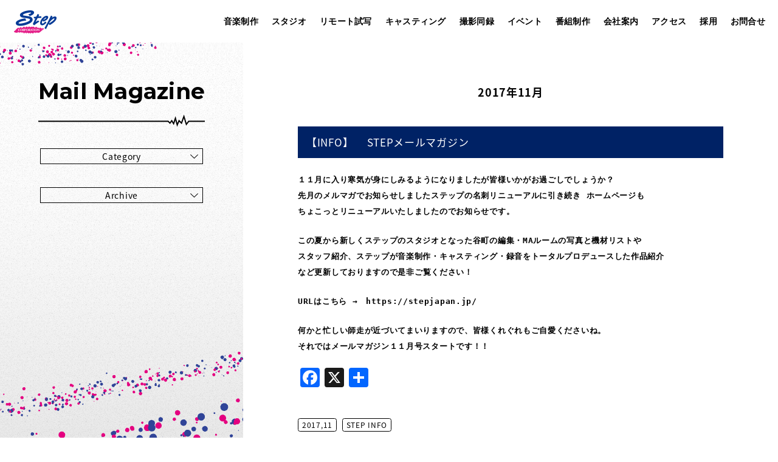

--- FILE ---
content_type: text/html; charset=UTF-8
request_url: https://stepjapan.jp/mailmagazine/2017/11/
body_size: 26465
content:
<!DOCTYPE html>
<html dir="ltr" lang="ja" prefix="og: https://ogp.me/ns#">

<head>
	<!-- Google tag (gtag.js) -->
	<script async src="https://www.googletagmanager.com/gtag/js?id=G-Y8ZTMENYZL"></script>
	<script>
		window.dataLayer = window.dataLayer || [];

		function gtag() {
			dataLayer.push(arguments);
		}
		gtag('js', new Date());

		gtag('config', 'G-Y8ZTMENYZL');
	</script>
	<meta charset="UTF-8" />
	<meta name="viewport" content="width=device-width">
	<meta name="format-detection" content="telephone=no">
	<meta http-equiv="X-UA-Compatible" content="IE=edge" />
	<title>11月, 2017 | 株式会社ステップ CM音楽 | ポストプロダクション | イベント制作 | ラジオ番組制作</title>
	
		<!-- All in One SEO 4.9.3 - aioseo.com -->
	<meta name="robots" content="noindex, max-image-preview:large" />
	<meta name="google-site-verification" content="JG5WyyProZM3Z9PueKCuUU5Mu9g5FmpKqgudgbKmq_c" />
	<link rel="canonical" href="https://stepjapan.jp/mailmagazine/2017/11/" />
	<meta name="generator" content="All in One SEO (AIOSEO) 4.9.3" />
		<script type="application/ld+json" class="aioseo-schema">
			{"@context":"https:\/\/schema.org","@graph":[{"@type":"BreadcrumbList","@id":"https:\/\/stepjapan.jp\/mailmagazine\/2017\/11\/#breadcrumblist","itemListElement":[{"@type":"ListItem","@id":"https:\/\/stepjapan.jp#listItem","position":1,"name":"Home","item":"https:\/\/stepjapan.jp","nextItem":{"@type":"ListItem","@id":"https:\/\/stepjapan.jp\/mailmagazine\/2017\/#listItem","name":2017}},{"@type":"ListItem","@id":"https:\/\/stepjapan.jp\/mailmagazine\/2017\/#listItem","position":2,"name":2017,"item":"https:\/\/stepjapan.jp\/mailmagazine\/2017\/","nextItem":{"@type":"ListItem","@id":"https:\/\/stepjapan.jp\/mailmagazine\/2017\/11\/#listItem","name":"11"},"previousItem":{"@type":"ListItem","@id":"https:\/\/stepjapan.jp#listItem","name":"Home"}},{"@type":"ListItem","@id":"https:\/\/stepjapan.jp\/mailmagazine\/2017\/11\/#listItem","position":3,"name":"11","previousItem":{"@type":"ListItem","@id":"https:\/\/stepjapan.jp\/mailmagazine\/2017\/#listItem","name":2017}}]},{"@type":"CollectionPage","@id":"https:\/\/stepjapan.jp\/mailmagazine\/2017\/11\/#collectionpage","url":"https:\/\/stepjapan.jp\/mailmagazine\/2017\/11\/","name":"11\u6708, 2017 | \u682a\u5f0f\u4f1a\u793e\u30b9\u30c6\u30c3\u30d7 CM\u97f3\u697d | \u30dd\u30b9\u30c8\u30d7\u30ed\u30c0\u30af\u30b7\u30e7\u30f3 | \u30a4\u30d9\u30f3\u30c8\u5236\u4f5c | \u30e9\u30b8\u30aa\u756a\u7d44\u5236\u4f5c","inLanguage":"ja","isPartOf":{"@id":"https:\/\/stepjapan.jp\/#website"},"breadcrumb":{"@id":"https:\/\/stepjapan.jp\/mailmagazine\/2017\/11\/#breadcrumblist"}},{"@type":"Organization","@id":"https:\/\/stepjapan.jp\/#organization","name":"\u682a\u5f0f\u4f1a\u793e\u30b9\u30c6\u30c3\u30d7","description":"\u30c6\u30ec\u30d3\u30fb\u30e9\u30b8\u30aaCM\u3084\u6620\u753b\u30fbPV\u30fbWEB\u30e0\u30fc\u30d3\u30fc\u7b49\u306e\u6620\u50cf\u7de8\u96c6\u30fb\u97f3\u58f0\u5236\u4f5c\u3001\u7de8\u96c6\u30fbMA\u30b9\u30bf\u30b8\u30aa\u3001\u30a4\u30d9\u30f3\u30c8\u30d7\u30ed\u30c7\u30e5\u30fc\u30b9\u3001\u30e9\u30b8\u30aa\u756a\u7d44\u306e\u4f01\u753b\u5236\u4f5c\u307e\u3067\u3001\u30c8\u30fc\u30bf\u30eb\u306b\u3054\u63d0\u6848\u3057\u307e\u3059\u3002","url":"https:\/\/stepjapan.jp\/","telephone":"+81663568506","foundingDate":"1993-04-01","logo":{"@type":"ImageObject","url":"https:\/\/stepjapan.jp\/assets\/img\/uploads\/steplogo2.png","@id":"https:\/\/stepjapan.jp\/mailmagazine\/2017\/11\/#organizationLogo","width":340,"height":187},"image":{"@id":"https:\/\/stepjapan.jp\/mailmagazine\/2017\/11\/#organizationLogo"}},{"@type":"WebSite","@id":"https:\/\/stepjapan.jp\/#website","url":"https:\/\/stepjapan.jp\/","name":"\u682a\u5f0f\u4f1a\u793e\u30b9\u30c6\u30c3\u30d7\u3000CM\u97f3\u697d | \u30dd\u30b9\u30c8\u30d7\u30ed\u30c0\u30af\u30b7\u30e7\u30f3 | \u30a4\u30d9\u30f3\u30c8\u5236\u4f5c | \u30e9\u30b8\u30aa\u756a\u7d44\u5236\u4f5c","description":"\u30c6\u30ec\u30d3\u30fb\u30e9\u30b8\u30aaCM\u3084\u6620\u753b\u30fbPV\u30fbWEB\u30e0\u30fc\u30d3\u30fc\u7b49\u306e\u6620\u50cf\u7de8\u96c6\u30fb\u97f3\u58f0\u5236\u4f5c\u3001\u7de8\u96c6\u30fbMA\u30b9\u30bf\u30b8\u30aa\u3001\u30a4\u30d9\u30f3\u30c8\u30d7\u30ed\u30c7\u30e5\u30fc\u30b9\u3001\u30e9\u30b8\u30aa\u756a\u7d44\u306e\u4f01\u753b\u5236\u4f5c\u307e\u3067\u3001\u30c8\u30fc\u30bf\u30eb\u306b\u3054\u63d0\u6848\u3057\u307e\u3059\u3002","inLanguage":"ja","publisher":{"@id":"https:\/\/stepjapan.jp\/#organization"}}]}
		</script>
		<!-- All in One SEO -->

<link rel='dns-prefetch' href='//static.addtoany.com' />
<link rel='dns-prefetch' href='//www.googletagmanager.com' />
		<!-- This site uses the Google Analytics by MonsterInsights plugin v9.11.1 - Using Analytics tracking - https://www.monsterinsights.com/ -->
							<script src="//www.googletagmanager.com/gtag/js?id=G-62SWJBRPJK"  data-cfasync="false" data-wpfc-render="false" type="text/javascript" async></script>
			<script data-cfasync="false" data-wpfc-render="false" type="text/javascript">
				var mi_version = '9.11.1';
				var mi_track_user = true;
				var mi_no_track_reason = '';
								var MonsterInsightsDefaultLocations = {"page_location":"https:\/\/stepjapan.jp\/mailmagazine\/2017\/11\/"};
								if ( typeof MonsterInsightsPrivacyGuardFilter === 'function' ) {
					var MonsterInsightsLocations = (typeof MonsterInsightsExcludeQuery === 'object') ? MonsterInsightsPrivacyGuardFilter( MonsterInsightsExcludeQuery ) : MonsterInsightsPrivacyGuardFilter( MonsterInsightsDefaultLocations );
				} else {
					var MonsterInsightsLocations = (typeof MonsterInsightsExcludeQuery === 'object') ? MonsterInsightsExcludeQuery : MonsterInsightsDefaultLocations;
				}

								var disableStrs = [
										'ga-disable-G-62SWJBRPJK',
									];

				/* Function to detect opted out users */
				function __gtagTrackerIsOptedOut() {
					for (var index = 0; index < disableStrs.length; index++) {
						if (document.cookie.indexOf(disableStrs[index] + '=true') > -1) {
							return true;
						}
					}

					return false;
				}

				/* Disable tracking if the opt-out cookie exists. */
				if (__gtagTrackerIsOptedOut()) {
					for (var index = 0; index < disableStrs.length; index++) {
						window[disableStrs[index]] = true;
					}
				}

				/* Opt-out function */
				function __gtagTrackerOptout() {
					for (var index = 0; index < disableStrs.length; index++) {
						document.cookie = disableStrs[index] + '=true; expires=Thu, 31 Dec 2099 23:59:59 UTC; path=/';
						window[disableStrs[index]] = true;
					}
				}

				if ('undefined' === typeof gaOptout) {
					function gaOptout() {
						__gtagTrackerOptout();
					}
				}
								window.dataLayer = window.dataLayer || [];

				window.MonsterInsightsDualTracker = {
					helpers: {},
					trackers: {},
				};
				if (mi_track_user) {
					function __gtagDataLayer() {
						dataLayer.push(arguments);
					}

					function __gtagTracker(type, name, parameters) {
						if (!parameters) {
							parameters = {};
						}

						if (parameters.send_to) {
							__gtagDataLayer.apply(null, arguments);
							return;
						}

						if (type === 'event') {
														parameters.send_to = monsterinsights_frontend.v4_id;
							var hookName = name;
							if (typeof parameters['event_category'] !== 'undefined') {
								hookName = parameters['event_category'] + ':' + name;
							}

							if (typeof MonsterInsightsDualTracker.trackers[hookName] !== 'undefined') {
								MonsterInsightsDualTracker.trackers[hookName](parameters);
							} else {
								__gtagDataLayer('event', name, parameters);
							}
							
						} else {
							__gtagDataLayer.apply(null, arguments);
						}
					}

					__gtagTracker('js', new Date());
					__gtagTracker('set', {
						'developer_id.dZGIzZG': true,
											});
					if ( MonsterInsightsLocations.page_location ) {
						__gtagTracker('set', MonsterInsightsLocations);
					}
										__gtagTracker('config', 'G-62SWJBRPJK', {"forceSSL":"true","link_attribution":"true"} );
										window.gtag = __gtagTracker;										(function () {
						/* https://developers.google.com/analytics/devguides/collection/analyticsjs/ */
						/* ga and __gaTracker compatibility shim. */
						var noopfn = function () {
							return null;
						};
						var newtracker = function () {
							return new Tracker();
						};
						var Tracker = function () {
							return null;
						};
						var p = Tracker.prototype;
						p.get = noopfn;
						p.set = noopfn;
						p.send = function () {
							var args = Array.prototype.slice.call(arguments);
							args.unshift('send');
							__gaTracker.apply(null, args);
						};
						var __gaTracker = function () {
							var len = arguments.length;
							if (len === 0) {
								return;
							}
							var f = arguments[len - 1];
							if (typeof f !== 'object' || f === null || typeof f.hitCallback !== 'function') {
								if ('send' === arguments[0]) {
									var hitConverted, hitObject = false, action;
									if ('event' === arguments[1]) {
										if ('undefined' !== typeof arguments[3]) {
											hitObject = {
												'eventAction': arguments[3],
												'eventCategory': arguments[2],
												'eventLabel': arguments[4],
												'value': arguments[5] ? arguments[5] : 1,
											}
										}
									}
									if ('pageview' === arguments[1]) {
										if ('undefined' !== typeof arguments[2]) {
											hitObject = {
												'eventAction': 'page_view',
												'page_path': arguments[2],
											}
										}
									}
									if (typeof arguments[2] === 'object') {
										hitObject = arguments[2];
									}
									if (typeof arguments[5] === 'object') {
										Object.assign(hitObject, arguments[5]);
									}
									if ('undefined' !== typeof arguments[1].hitType) {
										hitObject = arguments[1];
										if ('pageview' === hitObject.hitType) {
											hitObject.eventAction = 'page_view';
										}
									}
									if (hitObject) {
										action = 'timing' === arguments[1].hitType ? 'timing_complete' : hitObject.eventAction;
										hitConverted = mapArgs(hitObject);
										__gtagTracker('event', action, hitConverted);
									}
								}
								return;
							}

							function mapArgs(args) {
								var arg, hit = {};
								var gaMap = {
									'eventCategory': 'event_category',
									'eventAction': 'event_action',
									'eventLabel': 'event_label',
									'eventValue': 'event_value',
									'nonInteraction': 'non_interaction',
									'timingCategory': 'event_category',
									'timingVar': 'name',
									'timingValue': 'value',
									'timingLabel': 'event_label',
									'page': 'page_path',
									'location': 'page_location',
									'title': 'page_title',
									'referrer' : 'page_referrer',
								};
								for (arg in args) {
																		if (!(!args.hasOwnProperty(arg) || !gaMap.hasOwnProperty(arg))) {
										hit[gaMap[arg]] = args[arg];
									} else {
										hit[arg] = args[arg];
									}
								}
								return hit;
							}

							try {
								f.hitCallback();
							} catch (ex) {
							}
						};
						__gaTracker.create = newtracker;
						__gaTracker.getByName = newtracker;
						__gaTracker.getAll = function () {
							return [];
						};
						__gaTracker.remove = noopfn;
						__gaTracker.loaded = true;
						window['__gaTracker'] = __gaTracker;
					})();
									} else {
										console.log("");
					(function () {
						function __gtagTracker() {
							return null;
						}

						window['__gtagTracker'] = __gtagTracker;
						window['gtag'] = __gtagTracker;
					})();
									}
			</script>
							<!-- / Google Analytics by MonsterInsights -->
		<style id='wp-img-auto-sizes-contain-inline-css' type='text/css'>
img:is([sizes=auto i],[sizes^="auto," i]){contain-intrinsic-size:3000px 1500px}
/*# sourceURL=wp-img-auto-sizes-contain-inline-css */
</style>
<link rel='stylesheet' id='wp-block-library-css' href='https://stepjapan.jp/wpstepjapan/wp-includes/css/dist/block-library/style.min.css?ver=6.9' type='text/css' media='all' />
<style id='global-styles-inline-css' type='text/css'>
:root{--wp--preset--aspect-ratio--square: 1;--wp--preset--aspect-ratio--4-3: 4/3;--wp--preset--aspect-ratio--3-4: 3/4;--wp--preset--aspect-ratio--3-2: 3/2;--wp--preset--aspect-ratio--2-3: 2/3;--wp--preset--aspect-ratio--16-9: 16/9;--wp--preset--aspect-ratio--9-16: 9/16;--wp--preset--color--black: #000000;--wp--preset--color--cyan-bluish-gray: #abb8c3;--wp--preset--color--white: #ffffff;--wp--preset--color--pale-pink: #f78da7;--wp--preset--color--vivid-red: #cf2e2e;--wp--preset--color--luminous-vivid-orange: #ff6900;--wp--preset--color--luminous-vivid-amber: #fcb900;--wp--preset--color--light-green-cyan: #7bdcb5;--wp--preset--color--vivid-green-cyan: #00d084;--wp--preset--color--pale-cyan-blue: #8ed1fc;--wp--preset--color--vivid-cyan-blue: #0693e3;--wp--preset--color--vivid-purple: #9b51e0;--wp--preset--gradient--vivid-cyan-blue-to-vivid-purple: linear-gradient(135deg,rgb(6,147,227) 0%,rgb(155,81,224) 100%);--wp--preset--gradient--light-green-cyan-to-vivid-green-cyan: linear-gradient(135deg,rgb(122,220,180) 0%,rgb(0,208,130) 100%);--wp--preset--gradient--luminous-vivid-amber-to-luminous-vivid-orange: linear-gradient(135deg,rgb(252,185,0) 0%,rgb(255,105,0) 100%);--wp--preset--gradient--luminous-vivid-orange-to-vivid-red: linear-gradient(135deg,rgb(255,105,0) 0%,rgb(207,46,46) 100%);--wp--preset--gradient--very-light-gray-to-cyan-bluish-gray: linear-gradient(135deg,rgb(238,238,238) 0%,rgb(169,184,195) 100%);--wp--preset--gradient--cool-to-warm-spectrum: linear-gradient(135deg,rgb(74,234,220) 0%,rgb(151,120,209) 20%,rgb(207,42,186) 40%,rgb(238,44,130) 60%,rgb(251,105,98) 80%,rgb(254,248,76) 100%);--wp--preset--gradient--blush-light-purple: linear-gradient(135deg,rgb(255,206,236) 0%,rgb(152,150,240) 100%);--wp--preset--gradient--blush-bordeaux: linear-gradient(135deg,rgb(254,205,165) 0%,rgb(254,45,45) 50%,rgb(107,0,62) 100%);--wp--preset--gradient--luminous-dusk: linear-gradient(135deg,rgb(255,203,112) 0%,rgb(199,81,192) 50%,rgb(65,88,208) 100%);--wp--preset--gradient--pale-ocean: linear-gradient(135deg,rgb(255,245,203) 0%,rgb(182,227,212) 50%,rgb(51,167,181) 100%);--wp--preset--gradient--electric-grass: linear-gradient(135deg,rgb(202,248,128) 0%,rgb(113,206,126) 100%);--wp--preset--gradient--midnight: linear-gradient(135deg,rgb(2,3,129) 0%,rgb(40,116,252) 100%);--wp--preset--font-size--small: 13px;--wp--preset--font-size--medium: 20px;--wp--preset--font-size--large: 36px;--wp--preset--font-size--x-large: 42px;--wp--preset--spacing--20: 0.44rem;--wp--preset--spacing--30: 0.67rem;--wp--preset--spacing--40: 1rem;--wp--preset--spacing--50: 1.5rem;--wp--preset--spacing--60: 2.25rem;--wp--preset--spacing--70: 3.38rem;--wp--preset--spacing--80: 5.06rem;--wp--preset--shadow--natural: 6px 6px 9px rgba(0, 0, 0, 0.2);--wp--preset--shadow--deep: 12px 12px 50px rgba(0, 0, 0, 0.4);--wp--preset--shadow--sharp: 6px 6px 0px rgba(0, 0, 0, 0.2);--wp--preset--shadow--outlined: 6px 6px 0px -3px rgb(255, 255, 255), 6px 6px rgb(0, 0, 0);--wp--preset--shadow--crisp: 6px 6px 0px rgb(0, 0, 0);}:where(.is-layout-flex){gap: 0.5em;}:where(.is-layout-grid){gap: 0.5em;}body .is-layout-flex{display: flex;}.is-layout-flex{flex-wrap: wrap;align-items: center;}.is-layout-flex > :is(*, div){margin: 0;}body .is-layout-grid{display: grid;}.is-layout-grid > :is(*, div){margin: 0;}:where(.wp-block-columns.is-layout-flex){gap: 2em;}:where(.wp-block-columns.is-layout-grid){gap: 2em;}:where(.wp-block-post-template.is-layout-flex){gap: 1.25em;}:where(.wp-block-post-template.is-layout-grid){gap: 1.25em;}.has-black-color{color: var(--wp--preset--color--black) !important;}.has-cyan-bluish-gray-color{color: var(--wp--preset--color--cyan-bluish-gray) !important;}.has-white-color{color: var(--wp--preset--color--white) !important;}.has-pale-pink-color{color: var(--wp--preset--color--pale-pink) !important;}.has-vivid-red-color{color: var(--wp--preset--color--vivid-red) !important;}.has-luminous-vivid-orange-color{color: var(--wp--preset--color--luminous-vivid-orange) !important;}.has-luminous-vivid-amber-color{color: var(--wp--preset--color--luminous-vivid-amber) !important;}.has-light-green-cyan-color{color: var(--wp--preset--color--light-green-cyan) !important;}.has-vivid-green-cyan-color{color: var(--wp--preset--color--vivid-green-cyan) !important;}.has-pale-cyan-blue-color{color: var(--wp--preset--color--pale-cyan-blue) !important;}.has-vivid-cyan-blue-color{color: var(--wp--preset--color--vivid-cyan-blue) !important;}.has-vivid-purple-color{color: var(--wp--preset--color--vivid-purple) !important;}.has-black-background-color{background-color: var(--wp--preset--color--black) !important;}.has-cyan-bluish-gray-background-color{background-color: var(--wp--preset--color--cyan-bluish-gray) !important;}.has-white-background-color{background-color: var(--wp--preset--color--white) !important;}.has-pale-pink-background-color{background-color: var(--wp--preset--color--pale-pink) !important;}.has-vivid-red-background-color{background-color: var(--wp--preset--color--vivid-red) !important;}.has-luminous-vivid-orange-background-color{background-color: var(--wp--preset--color--luminous-vivid-orange) !important;}.has-luminous-vivid-amber-background-color{background-color: var(--wp--preset--color--luminous-vivid-amber) !important;}.has-light-green-cyan-background-color{background-color: var(--wp--preset--color--light-green-cyan) !important;}.has-vivid-green-cyan-background-color{background-color: var(--wp--preset--color--vivid-green-cyan) !important;}.has-pale-cyan-blue-background-color{background-color: var(--wp--preset--color--pale-cyan-blue) !important;}.has-vivid-cyan-blue-background-color{background-color: var(--wp--preset--color--vivid-cyan-blue) !important;}.has-vivid-purple-background-color{background-color: var(--wp--preset--color--vivid-purple) !important;}.has-black-border-color{border-color: var(--wp--preset--color--black) !important;}.has-cyan-bluish-gray-border-color{border-color: var(--wp--preset--color--cyan-bluish-gray) !important;}.has-white-border-color{border-color: var(--wp--preset--color--white) !important;}.has-pale-pink-border-color{border-color: var(--wp--preset--color--pale-pink) !important;}.has-vivid-red-border-color{border-color: var(--wp--preset--color--vivid-red) !important;}.has-luminous-vivid-orange-border-color{border-color: var(--wp--preset--color--luminous-vivid-orange) !important;}.has-luminous-vivid-amber-border-color{border-color: var(--wp--preset--color--luminous-vivid-amber) !important;}.has-light-green-cyan-border-color{border-color: var(--wp--preset--color--light-green-cyan) !important;}.has-vivid-green-cyan-border-color{border-color: var(--wp--preset--color--vivid-green-cyan) !important;}.has-pale-cyan-blue-border-color{border-color: var(--wp--preset--color--pale-cyan-blue) !important;}.has-vivid-cyan-blue-border-color{border-color: var(--wp--preset--color--vivid-cyan-blue) !important;}.has-vivid-purple-border-color{border-color: var(--wp--preset--color--vivid-purple) !important;}.has-vivid-cyan-blue-to-vivid-purple-gradient-background{background: var(--wp--preset--gradient--vivid-cyan-blue-to-vivid-purple) !important;}.has-light-green-cyan-to-vivid-green-cyan-gradient-background{background: var(--wp--preset--gradient--light-green-cyan-to-vivid-green-cyan) !important;}.has-luminous-vivid-amber-to-luminous-vivid-orange-gradient-background{background: var(--wp--preset--gradient--luminous-vivid-amber-to-luminous-vivid-orange) !important;}.has-luminous-vivid-orange-to-vivid-red-gradient-background{background: var(--wp--preset--gradient--luminous-vivid-orange-to-vivid-red) !important;}.has-very-light-gray-to-cyan-bluish-gray-gradient-background{background: var(--wp--preset--gradient--very-light-gray-to-cyan-bluish-gray) !important;}.has-cool-to-warm-spectrum-gradient-background{background: var(--wp--preset--gradient--cool-to-warm-spectrum) !important;}.has-blush-light-purple-gradient-background{background: var(--wp--preset--gradient--blush-light-purple) !important;}.has-blush-bordeaux-gradient-background{background: var(--wp--preset--gradient--blush-bordeaux) !important;}.has-luminous-dusk-gradient-background{background: var(--wp--preset--gradient--luminous-dusk) !important;}.has-pale-ocean-gradient-background{background: var(--wp--preset--gradient--pale-ocean) !important;}.has-electric-grass-gradient-background{background: var(--wp--preset--gradient--electric-grass) !important;}.has-midnight-gradient-background{background: var(--wp--preset--gradient--midnight) !important;}.has-small-font-size{font-size: var(--wp--preset--font-size--small) !important;}.has-medium-font-size{font-size: var(--wp--preset--font-size--medium) !important;}.has-large-font-size{font-size: var(--wp--preset--font-size--large) !important;}.has-x-large-font-size{font-size: var(--wp--preset--font-size--x-large) !important;}
/*# sourceURL=global-styles-inline-css */
</style>

<style id='classic-theme-styles-inline-css' type='text/css'>
/*! This file is auto-generated */
.wp-block-button__link{color:#fff;background-color:#32373c;border-radius:9999px;box-shadow:none;text-decoration:none;padding:calc(.667em + 2px) calc(1.333em + 2px);font-size:1.125em}.wp-block-file__button{background:#32373c;color:#fff;text-decoration:none}
/*# sourceURL=/wp-includes/css/classic-themes.min.css */
</style>
<link rel='stylesheet' id='contact-form-7-css' href='https://stepjapan.jp/content/plugins/contact-form-7/includes/css/styles.css?ver=6.1.4' type='text/css' media='all' />
<link rel='stylesheet' id='jquery-ui-dialog-min-css-css' href='https://stepjapan.jp/wpstepjapan/wp-includes/css/jquery-ui-dialog.min.css?ver=6.9' type='text/css' media='all' />
<link rel='stylesheet' id='contact-form-7-confirm-plus-css' href='https://stepjapan.jp/content/plugins/confirm-plus-contact-form-7/assets/css/styles.css?ver=20241025_113534' type='text/css' media='all' />
<link rel='stylesheet' id='simple-social-icons-font-css' href='https://stepjapan.jp/content/plugins/simple-social-icons/css/style.css?ver=4.0.0' type='text/css' media='all' />
<link rel='stylesheet' id='addtoany-css' href='https://stepjapan.jp/content/plugins/add-to-any/addtoany.min.css?ver=1.16' type='text/css' media='all' />
<link rel='stylesheet' id='wp-featherlight-css' href='https://stepjapan.jp/content/plugins/wp-featherlight/css/wp-featherlight.min.css?ver=1.3.4' type='text/css' media='all' />
<link rel='stylesheet' id='__EPYT__style-css' href='https://stepjapan.jp/content/plugins/youtube-embed-plus/styles/ytprefs.min.css?ver=14.2.4' type='text/css' media='all' />
<style id='__EPYT__style-inline-css' type='text/css'>

                .epyt-gallery-thumb {
                        width: 33.333%;
                }
                
/*# sourceURL=__EPYT__style-inline-css */
</style>
<link rel='stylesheet' id='notosansjapanese-css' href='https://fonts.googleapis.com/earlyaccess/notosansjapanese.css?ver=6.9' type='text/css' media='all' />
<link rel='stylesheet' id='Montserrat-css' href='https://fonts.googleapis.com/css?family=Montserrat%3A400%2C500%2C600%2C700&#038;ver=6.9' type='text/css' media='all' />
<link rel='stylesheet' id='stepjapan-common-css' href='https://stepjapan.jp/shared/common/css/common.min.css?ver=6.9' type='text/css' media='all' />
<link rel='stylesheet' id='stepjapan-mailmagazine-css' href='https://stepjapan.jp/shared/mailmagazine/css/style.min.css?ver=6.9' type='text/css' media='all' />
<script type="text/javascript" src="https://stepjapan.jp/content/plugins/google-analytics-for-wordpress/assets/js/frontend-gtag.min.js?ver=9.11.1" id="monsterinsights-frontend-script-js" async="async" data-wp-strategy="async"></script>
<script data-cfasync="false" data-wpfc-render="false" type="text/javascript" id='monsterinsights-frontend-script-js-extra'>/* <![CDATA[ */
var monsterinsights_frontend = {"js_events_tracking":"true","download_extensions":"doc,pdf,ppt,zip,xls,docx,pptx,xlsx","inbound_paths":"[{\"path\":\"\\\/go\\\/\",\"label\":\"affiliate\"},{\"path\":\"\\\/recommend\\\/\",\"label\":\"affiliate\"}]","home_url":"https:\/\/stepjapan.jp","hash_tracking":"false","v4_id":"G-62SWJBRPJK"};/* ]]> */
</script>
<script type="text/javascript" id="addtoany-core-js-before">
/* <![CDATA[ */
window.a2a_config=window.a2a_config||{};a2a_config.callbacks=[];a2a_config.overlays=[];a2a_config.templates={};a2a_localize = {
	Share: "共有",
	Save: "ブックマーク",
	Subscribe: "購読",
	Email: "メール",
	Bookmark: "ブックマーク",
	ShowAll: "すべて表示する",
	ShowLess: "小さく表示する",
	FindServices: "サービスを探す",
	FindAnyServiceToAddTo: "追加するサービスを今すぐ探す",
	PoweredBy: "Powered by",
	ShareViaEmail: "メールでシェアする",
	SubscribeViaEmail: "メールで購読する",
	BookmarkInYourBrowser: "ブラウザにブックマーク",
	BookmarkInstructions: "このページをブックマークするには、 Ctrl+D または \u2318+D を押下。",
	AddToYourFavorites: "お気に入りに追加",
	SendFromWebOrProgram: "任意のメールアドレスまたはメールプログラムから送信",
	EmailProgram: "メールプログラム",
	More: "詳細&#8230;",
	ThanksForSharing: "共有ありがとうございます !",
	ThanksForFollowing: "フォローありがとうございます !"
};


//# sourceURL=addtoany-core-js-before
/* ]]> */
</script>
<script type="text/javascript" defer src="https://static.addtoany.com/menu/page.js" id="addtoany-core-js"></script>
<script type="text/javascript" src="https://ajax.googleapis.com/ajax/libs/jquery/3.1.1/jquery.min.js?ver=3.1.0" id="jquery-js"></script>
<script type="text/javascript" defer src="https://stepjapan.jp/content/plugins/add-to-any/addtoany.min.js?ver=1.1" id="addtoany-jquery-js"></script>

<!-- Site Kit によって追加された Google タグ（gtag.js）スニペット -->
<!-- Google アナリティクス スニペット (Site Kit が追加) -->
<script type="text/javascript" src="https://www.googletagmanager.com/gtag/js?id=GT-WBK545H" id="google_gtagjs-js" async></script>
<script type="text/javascript" id="google_gtagjs-js-after">
/* <![CDATA[ */
window.dataLayer = window.dataLayer || [];function gtag(){dataLayer.push(arguments);}
gtag("set","linker",{"domains":["stepjapan.jp"]});
gtag("js", new Date());
gtag("set", "developer_id.dZTNiMT", true);
gtag("config", "GT-WBK545H");
//# sourceURL=google_gtagjs-js-after
/* ]]> */
</script>
<script type="text/javascript" id="__ytprefs__-js-extra">
/* <![CDATA[ */
var _EPYT_ = {"ajaxurl":"https://stepjapan.jp/wpstepjapan/wp-admin/admin-ajax.php","security":"cf576f782d","gallery_scrolloffset":"20","eppathtoscripts":"https://stepjapan.jp/content/plugins/youtube-embed-plus/scripts/","eppath":"https://stepjapan.jp/content/plugins/youtube-embed-plus/","epresponsiveselector":"[\"iframe.__youtube_prefs_widget__\"]","epdovol":"1","version":"14.2.4","evselector":"iframe.__youtube_prefs__[src], iframe[src*=\"youtube.com/embed/\"], iframe[src*=\"youtube-nocookie.com/embed/\"]","ajax_compat":"","maxres_facade":"eager","ytapi_load":"light","pause_others":"","stopMobileBuffer":"1","facade_mode":"","not_live_on_channel":""};
//# sourceURL=__ytprefs__-js-extra
/* ]]> */
</script>
<script type="text/javascript" src="https://stepjapan.jp/content/plugins/youtube-embed-plus/scripts/ytprefs.min.js?ver=14.2.4" id="__ytprefs__-js"></script>
<meta name="generator" content="Site Kit by Google 1.170.0" />		<style type="text/css" id="wp-custom-css">
			img {
  width: 100%;
  height: auto;
}
.yt{
  position:relative;
  width:100%;
  padding-top:56.25%;
}
.yt iframe{
  position:absolute;
  top:0;
  right:0;
  width:100%;
  height:100%;
}		</style>
		</head>

<body class="archive date wp-theme-stepjapan wp-featherlight-captions sub date-archive month-archive year-2017 month-11 post-type-post">
	<div id="BodyWrapper">
		<header id="Header">
			<a href="https://stepjapan.jp/" class="logo">株式会社ステップ</a>
			<div id="BtnHamberger"></div>
		</header>
		<nav id="Gnav">
			<ul>
				<li><a href="https://stepjapan.jp/sound/"><span>音楽制作</span></a></li>
				<li><a href="https://stepjapan.jp/studio/"><span>スタジオ</span></a></li>
				<li><a href="https://stepjapan.jp/remote/"><span>リモート試写</span></a></li>
				<li><a href="https://stepjapan.jp/casting/"><span>キャスティング</span></a></li>
				<li><a href="https://stepjapan.jp/shoot/"><span>撮影同録</span></a></li>
				<li><a href="https://stepjapan.jp/event/"><span>イベント</span></a></li>
				<li><a href="https://stepjapan.jp/radio/"><span>番組制作</span></a></li>
				<li><a href="https://stepjapan.jp/company/overview/"><span>会社案内</span></a></li>
				<li><a href="https://stepjapan.jp/#Access"><span>アクセス</span></a></li>
				<li><a href="https://stepjapan.jp/company/recruit/"><span>採用</span></a></li>
				<li><a href="https://stepjapan.jp/contact/inquiry/"><span>お問合せ</span></a></li>

			</ul>
		</nav>
		<!-- <nav class="header-nav">
			<div class="inner">
							</div>
		</nav> -->
<div id="Main" class="column2">
		<aside id="Side" class="mailmagazine">
		<div class="inner">
			<h1 class="ModTitle2">Mail Magazine</h1>
			<div class="sidebox">
				<div class="group slidedown ModSlideDown display_pc">
					<h4 class="ModSlideDownBtn">Category</h4>
					<ul class="link">
																			<li><a href="https://stepjapan.jp/mailmagazine/category/after-word/">After Word (154件)</a></li>
													<li><a href="https://stepjapan.jp/mailmagazine/category/i-love-ny/">I Love NY (170件)</a></li>
													<li><a href="https://stepjapan.jp/mailmagazine/category/indies-power/">INDIES Power (74件)</a></li>
													<li><a href="https://stepjapan.jp/mailmagazine/category/music/">Music (191件)</a></li>
													<li><a href="https://stepjapan.jp/mailmagazine/category/shop-in-azabu/">Shop in Azabu (84件)</a></li>
													<li><a href="https://stepjapan.jp/mailmagazine/category/shop-in-tanimachi/">Shop in Tanimachi (11件)</a></li>
													<li><a href="https://stepjapan.jp/mailmagazine/category/shop-in-tenma/">Shop in Tenma (90件)</a></li>
													<li><a href="https://stepjapan.jp/mailmagazine/category/step-info/">STEP INFO (189件)</a></li>
													<li><a href="https://stepjapan.jp/mailmagazine/category/%e6%9c%aa%e5%88%86%e9%a1%9e/">未分類 (2件)</a></li>
											</ul>
				</div>
				<div class="group slidedown ModSlideDown display_pc">
					<h4 class="ModSlideDownBtn">Archive</h4>
					<ul class="link"><li><a href="https://stepjapan.jp/mailmagazine/2024/02/">2024年02月(2件)</a></li><li><a href="https://stepjapan.jp/mailmagazine/2022/12/">2022年12月(1件)</a></li><li><a href="https://stepjapan.jp/mailmagazine/2022/10/">2022年10月(1件)</a></li><li><a href="https://stepjapan.jp/mailmagazine/2022/09/">2022年09月(4件)</a></li><li><a href="https://stepjapan.jp/mailmagazine/2022/08/">2022年08月(4件)</a></li><li><a href="https://stepjapan.jp/mailmagazine/2022/07/">2022年07月(4件)</a></li><li><a href="https://stepjapan.jp/mailmagazine/2022/05/">2022年05月(4件)</a></li><li><a href="https://stepjapan.jp/mailmagazine/2022/04/">2022年04月(4件)</a></li><li><a href="https://stepjapan.jp/mailmagazine/2022/03/">2022年03月(4件)</a></li><li><a href="https://stepjapan.jp/mailmagazine/2022/02/">2022年02月(4件)</a></li><li><a href="https://stepjapan.jp/mailmagazine/2022/01/">2022年01月(4件)</a></li><li><a href="https://stepjapan.jp/mailmagazine/2021/12/">2021年12月(4件)</a></li><li><a href="https://stepjapan.jp/mailmagazine/2021/11/">2021年11月(4件)</a></li><li><a href="https://stepjapan.jp/mailmagazine/2021/10/">2021年10月(4件)</a></li><li><a href="https://stepjapan.jp/mailmagazine/2021/09/">2021年09月(4件)</a></li><li><a href="https://stepjapan.jp/mailmagazine/2021/08/">2021年08月(4件)</a></li><li><a href="https://stepjapan.jp/mailmagazine/2021/07/">2021年07月(4件)</a></li><li><a href="https://stepjapan.jp/mailmagazine/2021/06/">2021年06月(8件)</a></li><li><a href="https://stepjapan.jp/mailmagazine/2021/05/">2021年05月(4件)</a></li><li><a href="https://stepjapan.jp/mailmagazine/2021/04/">2021年04月(4件)</a></li><li><a href="https://stepjapan.jp/mailmagazine/2021/03/">2021年03月(4件)</a></li><li><a href="https://stepjapan.jp/mailmagazine/2021/02/">2021年02月(4件)</a></li><li><a href="https://stepjapan.jp/mailmagazine/2021/01/">2021年01月(4件)</a></li><li><a href="https://stepjapan.jp/mailmagazine/2020/12/">2020年12月(4件)</a></li><li><a href="https://stepjapan.jp/mailmagazine/2020/11/">2020年11月(4件)</a></li><li><a href="https://stepjapan.jp/mailmagazine/2020/10/">2020年10月(4件)</a></li><li><a href="https://stepjapan.jp/mailmagazine/2020/09/">2020年09月(3件)</a></li><li><a href="https://stepjapan.jp/mailmagazine/2020/08/">2020年08月(4件)</a></li><li><a href="https://stepjapan.jp/mailmagazine/2020/07/">2020年07月(3件)</a></li><li><a href="https://stepjapan.jp/mailmagazine/2020/06/">2020年06月(4件)</a></li><li><a href="https://stepjapan.jp/mailmagazine/2020/05/">2020年05月(2件)</a></li><li><a href="https://stepjapan.jp/mailmagazine/2020/04/">2020年04月(4件)</a></li><li><a href="https://stepjapan.jp/mailmagazine/2020/03/">2020年03月(4件)</a></li><li><a href="https://stepjapan.jp/mailmagazine/2020/02/">2020年02月(4件)</a></li><li><a href="https://stepjapan.jp/mailmagazine/2020/01/">2020年01月(5件)</a></li><li><a href="https://stepjapan.jp/mailmagazine/2019/11/">2019年11月(11件)</a></li><li><a href="https://stepjapan.jp/mailmagazine/2019/10/">2019年10月(5件)</a></li><li><a href="https://stepjapan.jp/mailmagazine/2019/09/">2019年09月(5件)</a></li><li><a href="https://stepjapan.jp/mailmagazine/2019/08/">2019年08月(4件)</a></li><li><a href="https://stepjapan.jp/mailmagazine/2019/07/">2019年07月(6件)</a></li><li><a href="https://stepjapan.jp/mailmagazine/2019/06/">2019年06月(5件)</a></li><li><a href="https://stepjapan.jp/mailmagazine/2019/05/">2019年05月(5件)</a></li><li><a href="https://stepjapan.jp/mailmagazine/2019/04/">2019年04月(4件)</a></li><li><a href="https://stepjapan.jp/mailmagazine/2019/03/">2019年03月(5件)</a></li><li><a href="https://stepjapan.jp/mailmagazine/2019/02/">2019年02月(4件)</a></li><li><a href="https://stepjapan.jp/mailmagazine/2019/01/">2019年01月(5件)</a></li><li><a href="https://stepjapan.jp/mailmagazine/2018/12/">2018年12月(5件)</a></li><li><a href="https://stepjapan.jp/mailmagazine/2018/11/">2018年11月(5件)</a></li><li><a href="https://stepjapan.jp/mailmagazine/2018/10/">2018年10月(5件)</a></li><li><a href="https://stepjapan.jp/mailmagazine/2018/09/">2018年09月(5件)</a></li><li><a href="https://stepjapan.jp/mailmagazine/2018/08/">2018年08月(5件)</a></li><li><a href="https://stepjapan.jp/mailmagazine/2018/07/">2018年07月(5件)</a></li><li><a href="https://stepjapan.jp/mailmagazine/2018/06/">2018年06月(5件)</a></li><li><a href="https://stepjapan.jp/mailmagazine/2018/05/">2018年05月(5件)</a></li><li><a href="https://stepjapan.jp/mailmagazine/2018/04/">2018年04月(5件)</a></li><li><a href="https://stepjapan.jp/mailmagazine/2018/03/">2018年03月(5件)</a></li><li><a href="https://stepjapan.jp/mailmagazine/2018/01/">2018年01月(5件)</a></li><li><a href="https://stepjapan.jp/mailmagazine/2017/12/">2017年12月(5件)</a></li><li><a href="https://stepjapan.jp/mailmagazine/2017/11/">2017年11月(5件)</a></li><li><a href="https://stepjapan.jp/mailmagazine/2017/10/">2017年10月(5件)</a></li><li><a href="https://stepjapan.jp/mailmagazine/2017/09/">2017年09月(5件)</a></li><li><a href="https://stepjapan.jp/mailmagazine/2017/08/">2017年08月(5件)</a></li><li><a href="https://stepjapan.jp/mailmagazine/2017/07/">2017年07月(5件)</a></li><li><a href="https://stepjapan.jp/mailmagazine/2017/06/">2017年06月(5件)</a></li><li><a href="https://stepjapan.jp/mailmagazine/2017/05/">2017年05月(5件)</a></li><li><a href="https://stepjapan.jp/mailmagazine/2017/04/">2017年04月(5件)</a></li><li><a href="https://stepjapan.jp/mailmagazine/2017/03/">2017年03月(5件)</a></li><li><a href="https://stepjapan.jp/mailmagazine/2017/02/">2017年02月(5件)</a></li><li><a href="https://stepjapan.jp/mailmagazine/2017/01/">2017年01月(5件)</a></li><li><a href="https://stepjapan.jp/mailmagazine/2016/12/">2016年12月(5件)</a></li><li><a href="https://stepjapan.jp/mailmagazine/2016/11/">2016年11月(5件)</a></li><li><a href="https://stepjapan.jp/mailmagazine/2016/10/">2016年10月(5件)</a></li><li><a href="https://stepjapan.jp/mailmagazine/2016/09/">2016年09月(5件)</a></li><li><a href="https://stepjapan.jp/mailmagazine/2016/08/">2016年08月(5件)</a></li><li><a href="https://stepjapan.jp/mailmagazine/2016/07/">2016年07月(5件)</a></li><li><a href="https://stepjapan.jp/mailmagazine/2016/06/">2016年06月(5件)</a></li><li><a href="https://stepjapan.jp/mailmagazine/2016/05/">2016年05月(5件)</a></li><li><a href="https://stepjapan.jp/mailmagazine/2016/04/">2016年04月(5件)</a></li><li><a href="https://stepjapan.jp/mailmagazine/2016/03/">2016年03月(5件)</a></li><li><a href="https://stepjapan.jp/mailmagazine/2016/02/">2016年02月(5件)</a></li><li><a href="https://stepjapan.jp/mailmagazine/2016/01/">2016年01月(6件)</a></li><li><a href="https://stepjapan.jp/mailmagazine/2015/12/">2015年12月(5件)</a></li><li><a href="https://stepjapan.jp/mailmagazine/2015/11/">2015年11月(5件)</a></li><li><a href="https://stepjapan.jp/mailmagazine/2015/10/">2015年10月(5件)</a></li><li><a href="https://stepjapan.jp/mailmagazine/2015/09/">2015年09月(5件)</a></li><li><a href="https://stepjapan.jp/mailmagazine/2015/08/">2015年08月(6件)</a></li><li><a href="https://stepjapan.jp/mailmagazine/2015/07/">2015年07月(5件)</a></li><li><a href="https://stepjapan.jp/mailmagazine/2015/06/">2015年06月(5件)</a></li><li><a href="https://stepjapan.jp/mailmagazine/2015/05/">2015年05月(5件)</a></li><li><a href="https://stepjapan.jp/mailmagazine/2015/04/">2015年04月(5件)</a></li><li><a href="https://stepjapan.jp/mailmagazine/2015/03/">2015年03月(5件)</a></li><li><a href="https://stepjapan.jp/mailmagazine/2015/02/">2015年02月(5件)</a></li><li><a href="https://stepjapan.jp/mailmagazine/2015/01/">2015年01月(5件)</a></li><li><a href="https://stepjapan.jp/mailmagazine/2014/12/">2014年12月(5件)</a></li><li><a href="https://stepjapan.jp/mailmagazine/2014/11/">2014年11月(4件)</a></li><li><a href="https://stepjapan.jp/mailmagazine/2014/10/">2014年10月(4件)</a></li><li><a href="https://stepjapan.jp/mailmagazine/2014/09/">2014年09月(5件)</a></li><li><a href="https://stepjapan.jp/mailmagazine/2014/07/">2014年07月(5件)</a></li><li><a href="https://stepjapan.jp/mailmagazine/2014/06/">2014年06月(5件)</a></li><li><a href="https://stepjapan.jp/mailmagazine/2014/05/">2014年05月(5件)</a></li><li><a href="https://stepjapan.jp/mailmagazine/2014/04/">2014年04月(5件)</a></li><li><a href="https://stepjapan.jp/mailmagazine/2014/03/">2014年03月(5件)</a></li><li><a href="https://stepjapan.jp/mailmagazine/2014/02/">2014年02月(5件)</a></li><li><a href="https://stepjapan.jp/mailmagazine/2014/01/">2014年01月(5件)</a></li><li><a href="https://stepjapan.jp/mailmagazine/2013/12/">2013年12月(5件)</a></li><li><a href="https://stepjapan.jp/mailmagazine/2013/11/">2013年11月(5件)</a></li><li><a href="https://stepjapan.jp/mailmagazine/2013/10/">2013年10月(5件)</a></li><li><a href="https://stepjapan.jp/mailmagazine/2013/09/">2013年09月(4件)</a></li><li><a href="https://stepjapan.jp/mailmagazine/2013/08/">2013年08月(5件)</a></li><li><a href="https://stepjapan.jp/mailmagazine/2013/07/">2013年07月(5件)</a></li><li><a href="https://stepjapan.jp/mailmagazine/2013/06/">2013年06月(6件)</a></li><li><a href="https://stepjapan.jp/mailmagazine/2013/05/">2013年05月(6件)</a></li><li><a href="https://stepjapan.jp/mailmagazine/2013/04/">2013年04月(6件)</a></li><li><a href="https://stepjapan.jp/mailmagazine/2013/03/">2013年03月(6件)</a></li><li><a href="https://stepjapan.jp/mailmagazine/2013/02/">2013年02月(6件)</a></li><li><a href="https://stepjapan.jp/mailmagazine/2013/01/">2013年01月(6件)</a></li><li><a href="https://stepjapan.jp/mailmagazine/2012/12/">2012年12月(6件)</a></li><li><a href="https://stepjapan.jp/mailmagazine/2012/11/">2012年11月(6件)</a></li><li><a href="https://stepjapan.jp/mailmagazine/2012/10/">2012年10月(6件)</a></li><li><a href="https://stepjapan.jp/mailmagazine/2012/09/">2012年09月(6件)</a></li><li><a href="https://stepjapan.jp/mailmagazine/2012/08/">2012年08月(6件)</a></li><li><a href="https://stepjapan.jp/mailmagazine/2012/07/">2012年07月(6件)</a></li><li><a href="https://stepjapan.jp/mailmagazine/2012/06/">2012年06月(6件)</a></li><li><a href="https://stepjapan.jp/mailmagazine/2012/05/">2012年05月(6件)</a></li><li><a href="https://stepjapan.jp/mailmagazine/2012/04/">2012年04月(6件)</a></li><li><a href="https://stepjapan.jp/mailmagazine/2012/03/">2012年03月(6件)</a></li><li><a href="https://stepjapan.jp/mailmagazine/2012/02/">2012年02月(6件)</a></li><li><a href="https://stepjapan.jp/mailmagazine/2012/01/">2012年01月(6件)</a></li><li><a href="https://stepjapan.jp/mailmagazine/2011/12/">2011年12月(6件)</a></li><li><a href="https://stepjapan.jp/mailmagazine/2011/11/">2011年11月(6件)</a></li><li><a href="https://stepjapan.jp/mailmagazine/2011/10/">2011年10月(6件)</a></li><li><a href="https://stepjapan.jp/mailmagazine/2011/09/">2011年09月(6件)</a></li><li><a href="https://stepjapan.jp/mailmagazine/2011/08/">2011年08月(6件)</a></li><li><a href="https://stepjapan.jp/mailmagazine/2011/07/">2011年07月(6件)</a></li><li><a href="https://stepjapan.jp/mailmagazine/2011/06/">2011年06月(6件)</a></li><li><a href="https://stepjapan.jp/mailmagazine/2011/05/">2011年05月(6件)</a></li><li><a href="https://stepjapan.jp/mailmagazine/2011/04/">2011年04月(5件)</a></li><li><a href="https://stepjapan.jp/mailmagazine/2011/03/">2011年03月(6件)</a></li><li><a href="https://stepjapan.jp/mailmagazine/2011/02/">2011年02月(6件)</a></li><li><a href="https://stepjapan.jp/mailmagazine/2011/01/">2011年01月(6件)</a></li><li><a href="https://stepjapan.jp/mailmagazine/2010/12/">2010年12月(6件)</a></li><li><a href="https://stepjapan.jp/mailmagazine/2010/11/">2010年11月(6件)</a></li><li><a href="https://stepjapan.jp/mailmagazine/2010/10/">2010年10月(6件)</a></li><li><a href="https://stepjapan.jp/mailmagazine/2010/09/">2010年09月(7件)</a></li><li><a href="https://stepjapan.jp/mailmagazine/2010/08/">2010年08月(6件)</a></li><li><a href="https://stepjapan.jp/mailmagazine/2010/07/">2010年07月(6件)</a></li><li><a href="https://stepjapan.jp/mailmagazine/2010/06/">2010年06月(6件)</a></li><li><a href="https://stepjapan.jp/mailmagazine/2010/05/">2010年05月(6件)</a></li><li><a href="https://stepjapan.jp/mailmagazine/2010/04/">2010年04月(6件)</a></li><li><a href="https://stepjapan.jp/mailmagazine/2010/03/">2010年03月(6件)</a></li><li><a href="https://stepjapan.jp/mailmagazine/2010/02/">2010年02月(6件)</a></li><li><a href="https://stepjapan.jp/mailmagazine/2010/01/">2010年01月(6件)</a></li><li><a href="https://stepjapan.jp/mailmagazine/2009/12/">2009年12月(6件)</a></li><li><a href="https://stepjapan.jp/mailmagazine/2009/11/">2009年11月(6件)</a></li><li><a href="https://stepjapan.jp/mailmagazine/2009/10/">2009年10月(6件)</a></li><li><a href="https://stepjapan.jp/mailmagazine/2009/09/">2009年09月(6件)</a></li><li><a href="https://stepjapan.jp/mailmagazine/2009/08/">2009年08月(6件)</a></li><li><a href="https://stepjapan.jp/mailmagazine/2009/07/">2009年07月(6件)</a></li><li><a href="https://stepjapan.jp/mailmagazine/2009/06/">2009年06月(6件)</a></li><li><a href="https://stepjapan.jp/mailmagazine/2009/05/">2009年05月(6件)</a></li><li><a href="https://stepjapan.jp/mailmagazine/2009/04/">2009年04月(7件)</a></li><li><a href="https://stepjapan.jp/mailmagazine/2009/03/">2009年03月(6件)</a></li><li><a href="https://stepjapan.jp/mailmagazine/2009/02/">2009年02月(6件)</a></li><li><a href="https://stepjapan.jp/mailmagazine/2009/01/">2009年01月(6件)</a></li><li><a href="https://stepjapan.jp/mailmagazine/2008/12/">2008年12月(6件)</a></li><li><a href="https://stepjapan.jp/mailmagazine/2008/11/">2008年11月(8件)</a></li><li><a href="https://stepjapan.jp/mailmagazine/2008/10/">2008年10月(6件)</a></li><li><a href="https://stepjapan.jp/mailmagazine/2008/09/">2008年09月(7件)</a></li><li><a href="https://stepjapan.jp/mailmagazine/2008/08/">2008年08月(6件)</a></li><li><a href="https://stepjapan.jp/mailmagazine/2008/07/">2008年07月(6件)</a></li><li><a href="https://stepjapan.jp/mailmagazine/2008/06/">2008年06月(5件)</a></li><li><a href="https://stepjapan.jp/mailmagazine/2008/05/">2008年05月(5件)</a></li><li><a href="https://stepjapan.jp/mailmagazine/2008/04/">2008年04月(5件)</a></li><li><a href="https://stepjapan.jp/mailmagazine/2008/03/">2008年03月(5件)</a></li><li><a href="https://stepjapan.jp/mailmagazine/2008/02/">2008年02月(5件)</a></li><li><a href="https://stepjapan.jp/mailmagazine/2008/01/">2008年01月(5件)</a></li><li><a href="https://stepjapan.jp/mailmagazine/2007/12/">2007年12月(5件)</a></li><li><a href="https://stepjapan.jp/mailmagazine/2007/11/">2007年11月(5件)</a></li><li><a href="https://stepjapan.jp/mailmagazine/2007/10/">2007年10月(5件)</a></li><li><a href="https://stepjapan.jp/mailmagazine/2007/09/">2007年09月(5件)</a></li><li><a href="https://stepjapan.jp/mailmagazine/2007/08/">2007年08月(5件)</a></li><li><a href="https://stepjapan.jp/mailmagazine/2007/07/">2007年07月(5件)</a></li><li><a href="https://stepjapan.jp/mailmagazine/2007/06/">2007年06月(4件)</a></li><li><a href="https://stepjapan.jp/mailmagazine/2007/05/">2007年05月(4件)</a></li><li><a href="https://stepjapan.jp/mailmagazine/2007/04/">2007年04月(4件)</a></li><li><a href="https://stepjapan.jp/mailmagazine/2007/03/">2007年03月(4件)</a></li><li><a href="https://stepjapan.jp/mailmagazine/2007/02/">2007年02月(4件)</a></li><li><a href="https://stepjapan.jp/mailmagazine/2007/01/">2007年01月(4件)</a></li><li><a href="https://stepjapan.jp/mailmagazine/2006/12/">2006年12月(4件)</a></li></ul>
				</div>
			</div><!-- sidebox -->
		</div><!-- inner -->
		<div class="bgbox nocover">
			<!--<div class="bg_type2"></div>-->
			<div id="canvas-wrapper"><audio id="step-audio"></audio></div>
		</div>
	</aside><!-- #Side -->

	<nav id="SubNav" class="mailmagazine ">
	<div class="inner">
		<div class="group display_sp">	
			<div class="ModSelect">
				<p>Category</p>
				<select>
					<option value="">Category</option>
																<option value="https://stepjapan.jp/mailmagazine/category/after-word/">After Word</option>
											<option value="https://stepjapan.jp/mailmagazine/category/i-love-ny/">I Love NY</option>
											<option value="https://stepjapan.jp/mailmagazine/category/indies-power/">INDIES Power</option>
											<option value="https://stepjapan.jp/mailmagazine/category/music/">Music</option>
											<option value="https://stepjapan.jp/mailmagazine/category/shop-in-azabu/">Shop in Azabu</option>
											<option value="https://stepjapan.jp/mailmagazine/category/shop-in-tanimachi/">Shop in Tanimachi</option>
											<option value="https://stepjapan.jp/mailmagazine/category/shop-in-tenma/">Shop in Tenma</option>
											<option value="https://stepjapan.jp/mailmagazine/category/step-info/">STEP INFO</option>
											<option value="https://stepjapan.jp/mailmagazine/category/%e6%9c%aa%e5%88%86%e9%a1%9e/">未分類</option>
									</select>
			</div>
			<div class="ModSelect">
				<p>Archive</p>
				<select>
					<option value="">Archive</option>
						<option value='https://stepjapan.jp/mailmagazine/2024/02/'> 2024年2月 </option>
	<option value='https://stepjapan.jp/mailmagazine/2022/12/'> 2022年12月 </option>
	<option value='https://stepjapan.jp/mailmagazine/2022/10/'> 2022年10月 </option>
	<option value='https://stepjapan.jp/mailmagazine/2022/09/'> 2022年9月 </option>
	<option value='https://stepjapan.jp/mailmagazine/2022/08/'> 2022年8月 </option>
	<option value='https://stepjapan.jp/mailmagazine/2022/07/'> 2022年7月 </option>
	<option value='https://stepjapan.jp/mailmagazine/2022/05/'> 2022年5月 </option>
	<option value='https://stepjapan.jp/mailmagazine/2022/04/'> 2022年4月 </option>
	<option value='https://stepjapan.jp/mailmagazine/2022/03/'> 2022年3月 </option>
	<option value='https://stepjapan.jp/mailmagazine/2022/02/'> 2022年2月 </option>
	<option value='https://stepjapan.jp/mailmagazine/2022/01/'> 2022年1月 </option>
	<option value='https://stepjapan.jp/mailmagazine/2021/12/'> 2021年12月 </option>
	<option value='https://stepjapan.jp/mailmagazine/2021/11/'> 2021年11月 </option>
	<option value='https://stepjapan.jp/mailmagazine/2021/10/'> 2021年10月 </option>
	<option value='https://stepjapan.jp/mailmagazine/2021/09/'> 2021年9月 </option>
	<option value='https://stepjapan.jp/mailmagazine/2021/08/'> 2021年8月 </option>
	<option value='https://stepjapan.jp/mailmagazine/2021/07/'> 2021年7月 </option>
	<option value='https://stepjapan.jp/mailmagazine/2021/06/'> 2021年6月 </option>
	<option value='https://stepjapan.jp/mailmagazine/2021/05/'> 2021年5月 </option>
	<option value='https://stepjapan.jp/mailmagazine/2021/04/'> 2021年4月 </option>
	<option value='https://stepjapan.jp/mailmagazine/2021/03/'> 2021年3月 </option>
	<option value='https://stepjapan.jp/mailmagazine/2021/02/'> 2021年2月 </option>
	<option value='https://stepjapan.jp/mailmagazine/2021/01/'> 2021年1月 </option>
	<option value='https://stepjapan.jp/mailmagazine/2020/12/'> 2020年12月 </option>
	<option value='https://stepjapan.jp/mailmagazine/2020/11/'> 2020年11月 </option>
	<option value='https://stepjapan.jp/mailmagazine/2020/10/'> 2020年10月 </option>
	<option value='https://stepjapan.jp/mailmagazine/2020/09/'> 2020年9月 </option>
	<option value='https://stepjapan.jp/mailmagazine/2020/08/'> 2020年8月 </option>
	<option value='https://stepjapan.jp/mailmagazine/2020/07/'> 2020年7月 </option>
	<option value='https://stepjapan.jp/mailmagazine/2020/06/'> 2020年6月 </option>
	<option value='https://stepjapan.jp/mailmagazine/2020/05/'> 2020年5月 </option>
	<option value='https://stepjapan.jp/mailmagazine/2020/04/'> 2020年4月 </option>
	<option value='https://stepjapan.jp/mailmagazine/2020/03/'> 2020年3月 </option>
	<option value='https://stepjapan.jp/mailmagazine/2020/02/'> 2020年2月 </option>
	<option value='https://stepjapan.jp/mailmagazine/2020/01/'> 2020年1月 </option>
	<option value='https://stepjapan.jp/mailmagazine/2019/11/'> 2019年11月 </option>
	<option value='https://stepjapan.jp/mailmagazine/2019/10/'> 2019年10月 </option>
	<option value='https://stepjapan.jp/mailmagazine/2019/09/'> 2019年9月 </option>
	<option value='https://stepjapan.jp/mailmagazine/2019/08/'> 2019年8月 </option>
	<option value='https://stepjapan.jp/mailmagazine/2019/07/'> 2019年7月 </option>
	<option value='https://stepjapan.jp/mailmagazine/2019/06/'> 2019年6月 </option>
	<option value='https://stepjapan.jp/mailmagazine/2019/05/'> 2019年5月 </option>
	<option value='https://stepjapan.jp/mailmagazine/2019/04/'> 2019年4月 </option>
	<option value='https://stepjapan.jp/mailmagazine/2019/03/'> 2019年3月 </option>
	<option value='https://stepjapan.jp/mailmagazine/2019/02/'> 2019年2月 </option>
	<option value='https://stepjapan.jp/mailmagazine/2019/01/'> 2019年1月 </option>
	<option value='https://stepjapan.jp/mailmagazine/2018/12/'> 2018年12月 </option>
	<option value='https://stepjapan.jp/mailmagazine/2018/11/'> 2018年11月 </option>
	<option value='https://stepjapan.jp/mailmagazine/2018/10/'> 2018年10月 </option>
	<option value='https://stepjapan.jp/mailmagazine/2018/09/'> 2018年9月 </option>
	<option value='https://stepjapan.jp/mailmagazine/2018/08/'> 2018年8月 </option>
	<option value='https://stepjapan.jp/mailmagazine/2018/07/'> 2018年7月 </option>
	<option value='https://stepjapan.jp/mailmagazine/2018/06/'> 2018年6月 </option>
	<option value='https://stepjapan.jp/mailmagazine/2018/05/'> 2018年5月 </option>
	<option value='https://stepjapan.jp/mailmagazine/2018/04/'> 2018年4月 </option>
	<option value='https://stepjapan.jp/mailmagazine/2018/03/'> 2018年3月 </option>
	<option value='https://stepjapan.jp/mailmagazine/2018/01/'> 2018年1月 </option>
	<option value='https://stepjapan.jp/mailmagazine/2017/12/'> 2017年12月 </option>
	<option value='https://stepjapan.jp/mailmagazine/2017/11/' selected='selected'> 2017年11月 </option>
	<option value='https://stepjapan.jp/mailmagazine/2017/10/'> 2017年10月 </option>
	<option value='https://stepjapan.jp/mailmagazine/2017/09/'> 2017年9月 </option>
	<option value='https://stepjapan.jp/mailmagazine/2017/08/'> 2017年8月 </option>
	<option value='https://stepjapan.jp/mailmagazine/2017/07/'> 2017年7月 </option>
	<option value='https://stepjapan.jp/mailmagazine/2017/06/'> 2017年6月 </option>
	<option value='https://stepjapan.jp/mailmagazine/2017/05/'> 2017年5月 </option>
	<option value='https://stepjapan.jp/mailmagazine/2017/04/'> 2017年4月 </option>
	<option value='https://stepjapan.jp/mailmagazine/2017/03/'> 2017年3月 </option>
	<option value='https://stepjapan.jp/mailmagazine/2017/02/'> 2017年2月 </option>
	<option value='https://stepjapan.jp/mailmagazine/2017/01/'> 2017年1月 </option>
	<option value='https://stepjapan.jp/mailmagazine/2016/12/'> 2016年12月 </option>
	<option value='https://stepjapan.jp/mailmagazine/2016/11/'> 2016年11月 </option>
	<option value='https://stepjapan.jp/mailmagazine/2016/10/'> 2016年10月 </option>
	<option value='https://stepjapan.jp/mailmagazine/2016/09/'> 2016年9月 </option>
	<option value='https://stepjapan.jp/mailmagazine/2016/08/'> 2016年8月 </option>
	<option value='https://stepjapan.jp/mailmagazine/2016/07/'> 2016年7月 </option>
	<option value='https://stepjapan.jp/mailmagazine/2016/06/'> 2016年6月 </option>
	<option value='https://stepjapan.jp/mailmagazine/2016/05/'> 2016年5月 </option>
	<option value='https://stepjapan.jp/mailmagazine/2016/04/'> 2016年4月 </option>
	<option value='https://stepjapan.jp/mailmagazine/2016/03/'> 2016年3月 </option>
	<option value='https://stepjapan.jp/mailmagazine/2016/02/'> 2016年2月 </option>
	<option value='https://stepjapan.jp/mailmagazine/2016/01/'> 2016年1月 </option>
	<option value='https://stepjapan.jp/mailmagazine/2015/12/'> 2015年12月 </option>
	<option value='https://stepjapan.jp/mailmagazine/2015/11/'> 2015年11月 </option>
	<option value='https://stepjapan.jp/mailmagazine/2015/10/'> 2015年10月 </option>
	<option value='https://stepjapan.jp/mailmagazine/2015/09/'> 2015年9月 </option>
	<option value='https://stepjapan.jp/mailmagazine/2015/08/'> 2015年8月 </option>
	<option value='https://stepjapan.jp/mailmagazine/2015/07/'> 2015年7月 </option>
	<option value='https://stepjapan.jp/mailmagazine/2015/06/'> 2015年6月 </option>
	<option value='https://stepjapan.jp/mailmagazine/2015/05/'> 2015年5月 </option>
	<option value='https://stepjapan.jp/mailmagazine/2015/04/'> 2015年4月 </option>
	<option value='https://stepjapan.jp/mailmagazine/2015/03/'> 2015年3月 </option>
	<option value='https://stepjapan.jp/mailmagazine/2015/02/'> 2015年2月 </option>
	<option value='https://stepjapan.jp/mailmagazine/2015/01/'> 2015年1月 </option>
	<option value='https://stepjapan.jp/mailmagazine/2014/12/'> 2014年12月 </option>
	<option value='https://stepjapan.jp/mailmagazine/2014/11/'> 2014年11月 </option>
	<option value='https://stepjapan.jp/mailmagazine/2014/10/'> 2014年10月 </option>
	<option value='https://stepjapan.jp/mailmagazine/2014/09/'> 2014年9月 </option>
	<option value='https://stepjapan.jp/mailmagazine/2014/07/'> 2014年7月 </option>
	<option value='https://stepjapan.jp/mailmagazine/2014/06/'> 2014年6月 </option>
	<option value='https://stepjapan.jp/mailmagazine/2014/05/'> 2014年5月 </option>
	<option value='https://stepjapan.jp/mailmagazine/2014/04/'> 2014年4月 </option>
	<option value='https://stepjapan.jp/mailmagazine/2014/03/'> 2014年3月 </option>
	<option value='https://stepjapan.jp/mailmagazine/2014/02/'> 2014年2月 </option>
	<option value='https://stepjapan.jp/mailmagazine/2014/01/'> 2014年1月 </option>
	<option value='https://stepjapan.jp/mailmagazine/2013/12/'> 2013年12月 </option>
	<option value='https://stepjapan.jp/mailmagazine/2013/11/'> 2013年11月 </option>
	<option value='https://stepjapan.jp/mailmagazine/2013/10/'> 2013年10月 </option>
	<option value='https://stepjapan.jp/mailmagazine/2013/09/'> 2013年9月 </option>
	<option value='https://stepjapan.jp/mailmagazine/2013/08/'> 2013年8月 </option>
	<option value='https://stepjapan.jp/mailmagazine/2013/07/'> 2013年7月 </option>
	<option value='https://stepjapan.jp/mailmagazine/2013/06/'> 2013年6月 </option>
	<option value='https://stepjapan.jp/mailmagazine/2013/05/'> 2013年5月 </option>
	<option value='https://stepjapan.jp/mailmagazine/2013/04/'> 2013年4月 </option>
	<option value='https://stepjapan.jp/mailmagazine/2013/03/'> 2013年3月 </option>
	<option value='https://stepjapan.jp/mailmagazine/2013/02/'> 2013年2月 </option>
	<option value='https://stepjapan.jp/mailmagazine/2013/01/'> 2013年1月 </option>
	<option value='https://stepjapan.jp/mailmagazine/2012/12/'> 2012年12月 </option>
	<option value='https://stepjapan.jp/mailmagazine/2012/11/'> 2012年11月 </option>
	<option value='https://stepjapan.jp/mailmagazine/2012/10/'> 2012年10月 </option>
	<option value='https://stepjapan.jp/mailmagazine/2012/09/'> 2012年9月 </option>
	<option value='https://stepjapan.jp/mailmagazine/2012/08/'> 2012年8月 </option>
	<option value='https://stepjapan.jp/mailmagazine/2012/07/'> 2012年7月 </option>
	<option value='https://stepjapan.jp/mailmagazine/2012/06/'> 2012年6月 </option>
	<option value='https://stepjapan.jp/mailmagazine/2012/05/'> 2012年5月 </option>
	<option value='https://stepjapan.jp/mailmagazine/2012/04/'> 2012年4月 </option>
	<option value='https://stepjapan.jp/mailmagazine/2012/03/'> 2012年3月 </option>
	<option value='https://stepjapan.jp/mailmagazine/2012/02/'> 2012年2月 </option>
	<option value='https://stepjapan.jp/mailmagazine/2012/01/'> 2012年1月 </option>
	<option value='https://stepjapan.jp/mailmagazine/2011/12/'> 2011年12月 </option>
	<option value='https://stepjapan.jp/mailmagazine/2011/11/'> 2011年11月 </option>
	<option value='https://stepjapan.jp/mailmagazine/2011/10/'> 2011年10月 </option>
	<option value='https://stepjapan.jp/mailmagazine/2011/09/'> 2011年9月 </option>
	<option value='https://stepjapan.jp/mailmagazine/2011/08/'> 2011年8月 </option>
	<option value='https://stepjapan.jp/mailmagazine/2011/07/'> 2011年7月 </option>
	<option value='https://stepjapan.jp/mailmagazine/2011/06/'> 2011年6月 </option>
	<option value='https://stepjapan.jp/mailmagazine/2011/05/'> 2011年5月 </option>
	<option value='https://stepjapan.jp/mailmagazine/2011/04/'> 2011年4月 </option>
	<option value='https://stepjapan.jp/mailmagazine/2011/03/'> 2011年3月 </option>
	<option value='https://stepjapan.jp/mailmagazine/2011/02/'> 2011年2月 </option>
	<option value='https://stepjapan.jp/mailmagazine/2011/01/'> 2011年1月 </option>
	<option value='https://stepjapan.jp/mailmagazine/2010/12/'> 2010年12月 </option>
	<option value='https://stepjapan.jp/mailmagazine/2010/11/'> 2010年11月 </option>
	<option value='https://stepjapan.jp/mailmagazine/2010/10/'> 2010年10月 </option>
	<option value='https://stepjapan.jp/mailmagazine/2010/09/'> 2010年9月 </option>
	<option value='https://stepjapan.jp/mailmagazine/2010/08/'> 2010年8月 </option>
	<option value='https://stepjapan.jp/mailmagazine/2010/07/'> 2010年7月 </option>
	<option value='https://stepjapan.jp/mailmagazine/2010/06/'> 2010年6月 </option>
	<option value='https://stepjapan.jp/mailmagazine/2010/05/'> 2010年5月 </option>
	<option value='https://stepjapan.jp/mailmagazine/2010/04/'> 2010年4月 </option>
	<option value='https://stepjapan.jp/mailmagazine/2010/03/'> 2010年3月 </option>
	<option value='https://stepjapan.jp/mailmagazine/2010/02/'> 2010年2月 </option>
	<option value='https://stepjapan.jp/mailmagazine/2010/01/'> 2010年1月 </option>
	<option value='https://stepjapan.jp/mailmagazine/2009/12/'> 2009年12月 </option>
	<option value='https://stepjapan.jp/mailmagazine/2009/11/'> 2009年11月 </option>
	<option value='https://stepjapan.jp/mailmagazine/2009/10/'> 2009年10月 </option>
	<option value='https://stepjapan.jp/mailmagazine/2009/09/'> 2009年9月 </option>
	<option value='https://stepjapan.jp/mailmagazine/2009/08/'> 2009年8月 </option>
	<option value='https://stepjapan.jp/mailmagazine/2009/07/'> 2009年7月 </option>
	<option value='https://stepjapan.jp/mailmagazine/2009/06/'> 2009年6月 </option>
	<option value='https://stepjapan.jp/mailmagazine/2009/05/'> 2009年5月 </option>
	<option value='https://stepjapan.jp/mailmagazine/2009/04/'> 2009年4月 </option>
	<option value='https://stepjapan.jp/mailmagazine/2009/03/'> 2009年3月 </option>
	<option value='https://stepjapan.jp/mailmagazine/2009/02/'> 2009年2月 </option>
	<option value='https://stepjapan.jp/mailmagazine/2009/01/'> 2009年1月 </option>
	<option value='https://stepjapan.jp/mailmagazine/2008/12/'> 2008年12月 </option>
	<option value='https://stepjapan.jp/mailmagazine/2008/11/'> 2008年11月 </option>
	<option value='https://stepjapan.jp/mailmagazine/2008/10/'> 2008年10月 </option>
	<option value='https://stepjapan.jp/mailmagazine/2008/09/'> 2008年9月 </option>
	<option value='https://stepjapan.jp/mailmagazine/2008/08/'> 2008年8月 </option>
	<option value='https://stepjapan.jp/mailmagazine/2008/07/'> 2008年7月 </option>
	<option value='https://stepjapan.jp/mailmagazine/2008/06/'> 2008年6月 </option>
	<option value='https://stepjapan.jp/mailmagazine/2008/05/'> 2008年5月 </option>
	<option value='https://stepjapan.jp/mailmagazine/2008/04/'> 2008年4月 </option>
	<option value='https://stepjapan.jp/mailmagazine/2008/03/'> 2008年3月 </option>
	<option value='https://stepjapan.jp/mailmagazine/2008/02/'> 2008年2月 </option>
	<option value='https://stepjapan.jp/mailmagazine/2008/01/'> 2008年1月 </option>
	<option value='https://stepjapan.jp/mailmagazine/2007/12/'> 2007年12月 </option>
	<option value='https://stepjapan.jp/mailmagazine/2007/11/'> 2007年11月 </option>
	<option value='https://stepjapan.jp/mailmagazine/2007/10/'> 2007年10月 </option>
	<option value='https://stepjapan.jp/mailmagazine/2007/09/'> 2007年9月 </option>
	<option value='https://stepjapan.jp/mailmagazine/2007/08/'> 2007年8月 </option>
	<option value='https://stepjapan.jp/mailmagazine/2007/07/'> 2007年7月 </option>
	<option value='https://stepjapan.jp/mailmagazine/2007/06/'> 2007年6月 </option>
	<option value='https://stepjapan.jp/mailmagazine/2007/05/'> 2007年5月 </option>
	<option value='https://stepjapan.jp/mailmagazine/2007/04/'> 2007年4月 </option>
	<option value='https://stepjapan.jp/mailmagazine/2007/03/'> 2007年3月 </option>
	<option value='https://stepjapan.jp/mailmagazine/2007/02/'> 2007年2月 </option>
	<option value='https://stepjapan.jp/mailmagazine/2007/01/'> 2007年1月 </option>
	<option value='https://stepjapan.jp/mailmagazine/2006/12/'> 2006年12月 </option>
				</select>
			</div>	
		</div>
		<div class="btnMenu display_pc"><span></span></div>
	</div>
</nav><!-- #SubNav -->

	<div id="Contents">
		<div id="ContentsInner">
			<section id="Mailmagazine" class="ModSectionContentsCenter detailsection">
													<h2>2017年11月</h2>
													<article class="ModBlogContents">
						<h3 class="Modh3">【INFO】　  STEPメールマガジン</h3>
												
						<p><span style="font-size: small;"><strong><span style="font-family: ＭＳ Ｐゴシック,monospace;"><span lang="ja-JP">１１</span>月に入り寒気が身にしみるようになりましたが皆様いかがお過ごしでしょうか？<br />
 </span></strong></span><span style="font-size: small;"><strong><span style="font-family: ＭＳ Ｐゴシック,monospace;">先月のメルマガでお知らせしましたステップの名刺リニューアルに引き続き</span></strong></span><span style="font-size: small;"><strong><span style="font-family: ＭＳ Ｐゴシック,monospace;"> ホームページも<br />
</span></strong></span><span style="font-size: small;"><strong><span style="font-family: ＭＳ Ｐゴシック,monospace;">ちょこっとリニューアルいたしましたのでお知らせです。</span></strong></span></p>
<p><strong><span style="font-family: ＭＳ Ｐゴシック,monospace;"><span style="font-size: small;">この夏から新しくステップのスタジオとなった谷町の編集・</span></span><span style="font-family: ＭＳ Ｐゴシック,monospace;"><span style="font-size: small;">MA</span></span><span style="font-family: ＭＳ Ｐゴシック,monospace;"><span style="font-size: small;">ルームの写真と</span></span></strong><span style="font-size: small;"><strong><span style="font-family: ＭＳ Ｐゴシック,monospace;">機材リストや<br />
 </span></strong></span><span style="font-size: small;"><strong><span style="font-family: ＭＳ Ｐゴシック,monospace;">スタッフ紹介、ステップが音楽制作・キャスティング・録音をトータル</span></strong></span><strong><span style="font-family: ＭＳ Ｐゴシック,monospace;"><span style="font-size: small;">プロデュース<span lang="ja-JP">した</span>作品紹介<br />
 </span></span></strong><strong><span style="font-family: ＭＳ Ｐゴシック,monospace;"><span style="font-size: small;">など更新しております<span lang="ja-JP">ので</span>是非ご覧ください！</span></span></strong></p>
<p><strong><span style="font-family: Times New Roman,serif;"><span style="font-family: ＭＳ Ｐゴシック,monospace;"><span style="font-size: small;">URL</span></span></span><span style="font-family: ＭＳ Ｐゴシック,monospace;"><span style="font-size: small;">はこちら →　</span></span><span style="font-family: Times New Roman,serif;"><span style="font-family: ＭＳ Ｐゴシック,monospace;"><span style="font-size: small;"><a href="https://stepjapan.jp/">https://stepjapan.jp/</a></span></span></span></strong></p>
<p><span style="font-size: small;"><strong><span style="font-family: ＭＳ Ｐゴシック,monospace;">何かと忙しい師走が近づいてまいりますので、皆様くれぐれもご自愛くださいね。<br />
 </span></strong></span><span style="font-size: small;"><strong><span style="font-family: ＭＳ Ｐゴシック,monospace;">それではメールマガジン１１月号スタートです！！</span></strong></span></p><div class="addtoany_share_save_container addtoany_content addtoany_content_bottom"><div class="a2a_kit a2a_kit_size_32 addtoany_list" data-a2a-url="https://stepjapan.jp/mailmagazine/post-6252/" data-a2a-title="【INFO】　  STEPメールマガジン"><a class="a2a_button_facebook" href="https://www.addtoany.com/add_to/facebook?linkurl=https%3A%2F%2Fstepjapan.jp%2Fmailmagazine%2Fpost-6252%2F&amp;linkname=%E3%80%90INFO%E3%80%91%E3%80%80%20%20STEP%E3%83%A1%E3%83%BC%E3%83%AB%E3%83%9E%E3%82%AC%E3%82%B8%E3%83%B3" title="Facebook" rel="nofollow noopener" target="_blank"></a><a class="a2a_button_x" href="https://www.addtoany.com/add_to/x?linkurl=https%3A%2F%2Fstepjapan.jp%2Fmailmagazine%2Fpost-6252%2F&amp;linkname=%E3%80%90INFO%E3%80%91%E3%80%80%20%20STEP%E3%83%A1%E3%83%BC%E3%83%AB%E3%83%9E%E3%82%AC%E3%82%B8%E3%83%B3" title="X" rel="nofollow noopener" target="_blank"></a><a class="a2a_dd addtoany_share_save addtoany_share" href="https://www.addtoany.com/share"></a></div></div>
						<div class="tag">
							<a href="https://stepjapan.jp/mailmagazine/2017/11/">2017,11</a>
							<a href="https://stepjapan.jp/mailmagazine/category/step-info/">STEP INFO</a>
						</div>
					</article>
									<article class="ModBlogContents">
						<h3 class="Modh3">【Music】King Gnu</h3>
												
						<p>ラジオ班の門脇です。<br />
 「THEイナズマ戦隊」「岡崎体育」などの番組を担当しています。<br />
 今回僕が紹介するのは4人組バンド「King Gnu」!!<br />
 <img fetchpriority="high" decoding="async" class="alignnone size-full wp-image-6170" src="https://stepjapan.jp/assets/img/uploads/kinggnu.jpg" alt="" width="400" height="272" /></p>
<p>＜PROFILE＞<br />
 <em>東京藝術大学出身で独自の活動を展開するクリエイター常田大希が</em><br />
 <em> 2015年にSrv.Vinciという名前で活動を開始。</em><br />
 <em> その後、メンバーチェンジを経て、常田大希（Gt.Vo.）、勢喜遊（Drs.Sampler）、</em><br />
 <em> 新井和輝（Ba.）、井口理（Vo.Key.）の4名体制へ。</em><br />
 <em> 2017年4月26日、バンド名をKing Gnuに改名し新たなスタートをきった。</em></p>
<p>僕も19歳のプロモータースタッフに教えてもらってこのバンドの存在を知ったのですが…<br />
 10月25日に1stアルバム『Tokyo Rendez-Vous』をリリースしています。</p>
<p>1曲目がタイトルトラックの『Tokyo Rendez-Vous』♪<br />
 <iframe src="https://www.youtube.com/embed/XDiuwqJg8pU" width="560" height="315" frameborder="0" allowfullscreen="allowfullscreen"></iframe><br />
 ロック?HIP HOP?テクノ?どのジャンルに入れていいのか分かりませんが、<br />
 独特の空気感とグルーヴ、ビートがかっこいい!!</p>
<p>ただ個人的にはロック系が好きなので4曲目の『Vinyl』でしょうか～<br />
 <iframe src="https://www.youtube.com/embed/RLAw8Ct9k48" width="560" height="315" frameborder="0" allowfullscreen="allowfullscreen"></iframe></p>
<p>聴いてみて「King Gnu」いかがですか??<br />
 ちなみにメンバーによるとサウンドを一言で言うと<br />
 「トーキョーニューミクスチャースタイル」だそうです。</p>
<p>メンバー全員が1992年生まれ、1stアルバム『Tokyo Rendez-Vous』だけでも<br />
 さまざまなサウンドスタイルが収録されているだけに、<br />
 彼らが今後どのように進化していくのか個人的に追いかけたいと思います。<br />
 ちなみにバンド名にあるGnu（ヌー）は<br />
 常田さんが愛する動物の「ヌー」からとったそうです。</p>
<p>「King Gnu」、ぜひチェックしてみてください！！<br />
 オフィシャルサイト <a href="http://kinggnu.jp/">http://kinggnu.jp/</a> （門脇）</p><div class="addtoany_share_save_container addtoany_content addtoany_content_bottom"><div class="a2a_kit a2a_kit_size_32 addtoany_list" data-a2a-url="https://stepjapan.jp/mailmagazine/post-6169/" data-a2a-title="【Music】King Gnu"><a class="a2a_button_facebook" href="https://www.addtoany.com/add_to/facebook?linkurl=https%3A%2F%2Fstepjapan.jp%2Fmailmagazine%2Fpost-6169%2F&amp;linkname=%E3%80%90Music%E3%80%91King%20Gnu" title="Facebook" rel="nofollow noopener" target="_blank"></a><a class="a2a_button_x" href="https://www.addtoany.com/add_to/x?linkurl=https%3A%2F%2Fstepjapan.jp%2Fmailmagazine%2Fpost-6169%2F&amp;linkname=%E3%80%90Music%E3%80%91King%20Gnu" title="X" rel="nofollow noopener" target="_blank"></a><a class="a2a_dd addtoany_share_save addtoany_share" href="https://www.addtoany.com/share"></a></div></div>
						<div class="tag">
							<a href="https://stepjapan.jp/mailmagazine/2017/11/">2017,11</a>
							<a href="https://stepjapan.jp/mailmagazine/category/music/">Music</a>
						</div>
					</article>
									<article class="ModBlogContents">
						<h3 class="Modh3">【Shop in Tenma】櫻家伽哩本舗</h3>
												
						<p><span style="font-family: 'Meiryo UI';"><span style="color: #000000;">今回ご紹介するお店は櫻家伽哩本舗さんです！</span></span></p>
<p><span style="font-family: 'Meiryo UI';"><span style="color: #000000;">場所は天満駅から少し歩いたところの天神橋<span lang="EN-US">5</span></span><span style="color: #000000;">丁目にあります。</span></span></p>
<p><img loading="lazy" decoding="async" class="alignnone size-full wp-image-6193" src="https://stepjapan.jp/assets/img/uploads/IMG_1899-e1509414085983.jpg" alt="" width="240" height="320" /></p>
<p><span style="font-family: 'Meiryo UI';"><span style="color: #000000;">オシャレなロゴなのです。</span></span></p>
<p><span style="font-family: 'Meiryo UI';"><span style="color: #000000;">テレビでもご紹介されたことがあるらしく、ミシュラン<span lang="EN-US">2</span></span><span style="color: #000000;">つ星のお店が監修されているそうです。</span></span></p>
<p><img loading="lazy" decoding="async" class="alignnone size-full wp-image-6184" src="https://stepjapan.jp/assets/img/uploads/IMG_1894.jpg" alt="" width="640" height="480" /></p>
<p><img loading="lazy" decoding="async" class="alignnone size-full wp-image-6183" src="https://stepjapan.jp/assets/img/uploads/IMG_1893.jpg" alt="" width="640" height="480" /></p>
<p><span style="font-family: 'Meiryo UI';"><span style="color: #000000;">店内はカウンターだけかと思いきや、奥にはテーブル席が！広いですね。</span></span></p>
<p><span style="font-family: 'Meiryo UI';"><span style="color: #000000;">サインもずらり。</span></span></p>
<p><img loading="lazy" decoding="async" class="alignnone size-full wp-image-6199" src="https://stepjapan.jp/assets/img/uploads/IMG_1892-1.jpg" alt="" width="320" height="240" /></p>
<p><span style="font-family: 'Meiryo UI';"><span style="color: #000000;">私はビーフカレーを！一緒にいった、上司と同期はカツカレーを注文しました！</span></span></p>
<p><img loading="lazy" decoding="async" class="alignnone size-full wp-image-6195" src="https://stepjapan.jp/assets/img/uploads/IMG_1901-1.jpg" alt="" width="320" height="240" /></p>
<p><img loading="lazy" decoding="async" class="alignnone size-full wp-image-6196" src="https://stepjapan.jp/assets/img/uploads/IMG_1902-1.jpg" alt="" width="320" height="240" /></p>
<p>ビーフカレーはめちゃくちゃお肉がほろほろで、ルーも家で食べるものとは違った深みがありました…</p>
<p>福神漬けではなく、目の前にはこのような薬味が…</p>
<p><img loading="lazy" decoding="async" class="alignnone size-full wp-image-6194" src="https://stepjapan.jp/assets/img/uploads/IMG_1900-1.jpg" alt="" width="320" height="240" /></p>
<p><span style="font-family: 'Meiryo UI';"><span style="color: #000000;">昆布・生姜・カレー風味たくあん！</span></span></p>
<p><span style="font-family: 'Meiryo UI';"><span style="color: #000000;">どれも意外と合いますが、昆布がシンプルにおいしかったです！</span></span></p>
<p><span style="font-family: 'Meiryo UI';"><span style="color: #000000;">ランチはサラダがついてくるので、お得ですよ～</span></span></p>
<p><span lang="EN-US" style="font-family: 'Meiryo UI';"><span style="color: #000000;"> </span></span></p>
<p><span style="font-family: 'Meiryo UI';"><span style="color: #000000;">お腹いっぱいになりました！</span></span></p>
<p><span style="font-family: 'Meiryo UI';"><span style="color: #000000;">家とはまたちがった、ちょっと贅沢なカレーが食べたい！</span></span></p>
<p><span style="font-family: 'Meiryo UI';"><span style="color: #000000;">そんなときは</span></span><span style="font-family: 'Meiryo UI';"><span style="color: #000000;">ぜひこちらに～！</span></span></p>
<p><span style="color: #000000;"><span lang="EN-US" style="font-family: 'Meiryo UI';">TEL</span><span style="font-family: 'Meiryo UI';">：<span lang="EN-US">06-6232-8853 </span></span></span></p>
<p><span style="font-family: 'Meiryo UI';"><span style="color: #000000;">住所：大阪府大阪市北区天神橋<span lang="EN-US">5-6-5 </span></span></span></p>
<p><span style="font-family: 'Meiryo UI';"><span style="color: #000000;">営業時間：<span lang="EN-US">11:00</span></span><span style="color: #000000;">～</span><span lang="EN-US"><span style="color: #000000;">20:00(L.O)</span></span></span></p>
<p><span style="font-family: 'Meiryo UI';"><span style="color: #000000;">定休日月曜（祝日の場合は翌平日）</span></span></p>
<p>&nbsp;</p>
<p>&nbsp;</p><div class="addtoany_share_save_container addtoany_content addtoany_content_bottom"><div class="a2a_kit a2a_kit_size_32 addtoany_list" data-a2a-url="https://stepjapan.jp/mailmagazine/post-6211/" data-a2a-title="【Shop in Tenma】櫻家伽哩本舗"><a class="a2a_button_facebook" href="https://www.addtoany.com/add_to/facebook?linkurl=https%3A%2F%2Fstepjapan.jp%2Fmailmagazine%2Fpost-6211%2F&amp;linkname=%E3%80%90Shop%20in%20Tenma%E3%80%91%E6%AB%BB%E5%AE%B6%E4%BC%BD%E5%93%A9%E6%9C%AC%E8%88%97" title="Facebook" rel="nofollow noopener" target="_blank"></a><a class="a2a_button_x" href="https://www.addtoany.com/add_to/x?linkurl=https%3A%2F%2Fstepjapan.jp%2Fmailmagazine%2Fpost-6211%2F&amp;linkname=%E3%80%90Shop%20in%20Tenma%E3%80%91%E6%AB%BB%E5%AE%B6%E4%BC%BD%E5%93%A9%E6%9C%AC%E8%88%97" title="X" rel="nofollow noopener" target="_blank"></a><a class="a2a_dd addtoany_share_save addtoany_share" href="https://www.addtoany.com/share"></a></div></div>
						<div class="tag">
							<a href="https://stepjapan.jp/mailmagazine/2017/11/">2017,11</a>
							<a href="https://stepjapan.jp/mailmagazine/category/shop-in-tenma/">Shop in Tenma</a>
						</div>
					</article>
									<article class="ModBlogContents">
						<h3 class="Modh3">【I Love NY】月刊紐育音楽通信 November 2017</h3>
												
						<p>次から次へと起こる天災と様々な犯罪事件。<br />
 アメリカはすっかりネガティヴ・ヴァイブに満たされるているように感じます。<br />
 世の中はどこを見ても嫌悪・憎悪と対立・分裂のニュースばかり。<br />
 「ラヴ」と「ピース」は「ヘイト」に押しつぶされそうになっています。</p>
<p>&nbsp;</p>
<p>　カリフォルニアの山火事は報道以上に深刻なようです。<br />
 実際に、アメリカでは人気のナパ／ソノマのメジャー・ワイナリーも含め、<br />
 数多くのワイナリーが所によっては壊滅的な被害を受け、今年の収穫は終わっていたものの、<br />
 火事の後の煙による被害で、今年のワインは出荷できないワイナリーが続出するであろうとの話もあります。<br />
 更に来年の栽培・収穫が絶望的であるのはもちろんのこと、<br />
 2～3年またはそれ以上復興に時間が掛かるという説もあって、<br />
 カリフォルニア・ワインの状況は悲観的です。</p>
<p>　2017年 はフランス、イタリア、スペインといったヨーロッパの代表的なワイン産出国も<br />
 天候が悪く、不作の年と言われており、ワインの値段は高騰すると言われています。</p>
<p>&nbsp;</p>
<p>　ラスヴェガスは先日の乱射事件後、観光客も戻って平常通りという報道ですが、<br />
 その傷はあまりに深い一方で銃規制は相変わらず絶望的で、<br />
 先日は全米ライフル協会の後押しで、州ごとに管理されている銃許可の範囲を取り払い、<br />
 人目に付かなければ他州どこにでも持ち運ぶことを可能にする法律が制定されるという話が出て、ニューヨークでは 猛反発が沸き起こっています。</p>
<p>　そんな中で、ラスヴェガスで襲撃されたカントリー・コンサートに出演していた<br />
 カントリー・ミュージシャンの一人が、銃規制を呼びかけるコメントを出して話題になりました。<br />
 カントリーに限らず、 アメリカでは全国ツアーを回る多くのメジャーなバンドは、<br />
 今でもツアー・バスを利用することが多いのですが、<br />
 このツアー・バスには当然セキュリティ・ガードも乗っていて、<br />
 セキュリティ・ガードのみならず、バスの車内には銃が搭載されていることは少なくありません。<br />
 しかし、 今回の乱射事件の場合は、セキュリティもバスに搭載していた銃も全く役に立たず、<br />
 単に逃げ惑って犠牲を許すだけの結果となってしまいました。<br />
 そうした状況を受けて、襲撃直前に出演していたこのカントリー・ミュージシャンは、<br />
 これまで銃規制反対派であったことを反省し、銃による暴力から身を守るために銃を持つことには意味も無く有効でも無い、と呼びかけたのです。<br />
 事件後に「カントリー・ミュージックのファンはほとんどが共和党支持者で<br />
 銃所持賛成派だから、今回の乱射事件の犠牲者に対しては同情の余地などは無い」などというトンデモ発言をしたCBSの重役が解雇されましたが、<br />
 確かに保守派・銃所持賛成派が主流と言えるカントリー・ミュージック・サイドからの<br />
 銃規制発言は、これまでとは違う流れを生み出す希望もあると言えます。</p>
<p>&nbsp;</p>
<p>&nbsp;</p>
<p>トピック：人気深夜トーク／バラエティTV番組に見るアメリカのショーマンシップ</p>
<p>&nbsp;</p>
<p>　先日、招待を受けて久々にアメリカの人気TV番組の公開収録に観客として参加させてもらいました。<br />
 そんなわけで、今回はその話をトピックとしてご紹介したいと思います。</p>
<p>　今回観客として参加させてもらった番組は5シーズン目に入ったNBCの<br />
 「レイト・ナイト・ショー」で、司会はセス・マイヤーズです。<br />
 マイヤーズは今、アメリカのメジャー・ネットワークや独立系チャンネルで放映されている<br />
 様々な人気深夜トーク／バラエティ番組の中で、<br />
 CBSの「ザ・レイト・ショー」のスティーヴン・コルベアと共に、<br />
 トーク／バラエティヴ番組における反トランプ の急先鋒とも言える人気司会者で、<br />
 マイヤーズの前の時間帯に放映される「ザ・トゥナイト・ショー」の<br />
 ジミー・ファロンと共に同局土曜日の 超人気コメディ／バラエティ番組である<br />
 「サタデイ・ナイト・ライヴ」の出身でもあります。</p>
<p>&nbsp;</p>
<p>　この深夜のトーク／バラエティ番組ですが、現在のメジャーな人気番組としては、<br />
 CBSのコルベアの「ザ・レイト・ショー」の後に放映される、<br />
 イギリス出身のコメディアン＆アクターのジェームス・コーデンがホストの<br />
 「ザ・レイト・レイト・ショー」（番組内で、自ら運転する車の中にセレブを交えてカラオケで一緒に歌う「カー・プール・カラオケ」のコーナーが大人気）、そして後発ながら、<br />
 CBSとNBCに対抗してABCが2003年から起用しているジミー・キンメルの<br />
 「ジミー・キンメル・ライヴ！」、大手ネットワークではないTBSですが、<br />
 以前はNBCの「ザ・トゥナイト・ショー」や「レイト・ナイト・ショー」のホストを務めていた<br />
 コナン・ブライエンの「コナン」などが代表的です。</p>
<p>&nbsp;</p>
<p>　さて、話は戻ってマイヤーズですが、彼はコメディアン＆アクターのファロンと違って脚本家でもあるので、あまり破綻した所が無く、コメディアンというよりも、<br />
 どちらかというと折り目正しい司会者タイプですが、政治コメンテーターという側面もあって、<br />
 コルベアほど辛辣・強烈ではないものの、そのトランプ批判には中々鋭いものがあります。</p>
<p>&nbsp;</p>
<p>　アメリカの深夜トーク／バラエティ番組というのは基本的に公開収録のスタイルを<br />
 取っていますが、生中継ではなく、同日放映前の録画となります。<br />
 例えばマイヤーズの「レイト・ナイト・ショー」は平日夜12時半過ぎからの放映となりますが、<br />
 録画は夜6時半から約1時間かけて行われることになります。</p>
<p>　私は同番組出演ミュージシャンの招待で行ったので、収録の始まる直前まで<br />
 バンドの楽屋にいましたが、音楽におけるレコーディングや、<br />
 CM・映画・テレビ・ビデオ作品の撮影などと違い、<br />
 全ては極めて短時間の中で分刻みで進んでいくので、全てが見事にオーガナイズされ、<br />
 バックステージのスタッフ達の動きも実にきびきびとしていて、側にいるだけでも心地よい緊張感を感じます。</p>
<p>&nbsp;</p>
<p>　ご存知の方も多いと思いますが、NBCの収録スタジオというのは、<br />
 有名な巨大クリスマス・ツリーの目の前のロック・フェラー・プラザ・ビルの中にあり、<br />
 観光客向けにはスタジオ・ツアーもあり、屋上はトップ・オブ・ザ・ロックという展望台になっています。</p>
<p>　「レイト・ナイト・ショー」の収録はスタジオ８Gというスタジオで行われています。<br />
 収録スタジオはテレビで見ると広く感じますが、実は歴史的な古いビルということもあり、<br />
 このスタジオに限らずNBCの各スタジオというのは意外と小さいのです。</p>
<p>　私は随分と前にも別番組の公開録画に参加したことがありますし、<br />
 また私にとってはサックスの師匠でもある元タワー・オブ・パワーのメンバーで<br />
 「サタデー・ナイト・ライヴ」の音楽監督を長らく務めているレニー・ピケットにスタジオ内を<br />
 案内してもらったこともありますが、いつも思うのはNBCのスタジオというのは<br />
 劇場のバックステージのように狭く迷路のようで、更に歴史と風格を感じさせる独特の雰囲気があるということです。</p>
<p>&nbsp;</p>
<p>　平日のトーク／バラエティ番組は当然毎日日替わりのプログラムで、<br />
 スタジオ現場のスケジュールは毎日猛スピードで進んでいきます。</p>
<p>　例えば今回の「レイト・ナイト・ショー」の場合は、スタッフ達は朝早くから<br />
 スタジオ入りしますが、マイヤーズは午後にスタジオ入りして番組内容の詳細に至るまでの<br />
 ミーティングを行い、全スタッフがスタジオに入ってテスト・ランを行うのは夕方4時です。</p>
<p>　約1時間のリハーサルの後、最終チェックとダメ出しをして本番が始まるのが6時半ですから、リハから本番スタートまでの2時間半の緊張間というのはご想像いただけるかと思います。</p>
<p>　リハーサル後、その日の観客がスタジオに入るわけですが、<br />
 その間マイヤーズは着替えとメイクアップをしつつ脚本の最終確認を行い、<br />
 ゲストのプロフィールを再読してその日のトピックを確認し、<br />
 脚本家との最終打ち合わせを行い、その日のゲスト達の楽屋を訪ねて打ち合わせをし、<br />
 本番5分前の6時25分には再びスタジオにやってきて観客達に挨拶をします。</p>
<p>　その前に番組のディレクターが観客達に様々な質問（どこから来たのか？海外から の参加者は？隣の彼女との関係は？結婚して何年？長年の結婚生活の秘訣は？などなど）を投げかけてジョークを交えながら笑いで場を盛り上げ、更に収録時の注意事項など様々な説明を行って簡単なリハーサル（拍手や笑い声）も行うのですが、それらが終わった直後にマイヤーズと直接対面して観客のボルテージも一気に上がり、盛り上がった状態で本番に突入するというわけです。</p>
<p>&nbsp;</p>
<p>　放映時間はコマーシャルを含めて約1時間ですが、内容的には他の深夜トーク／バラエティ番組同様非常にシンプルです。<br />
 まずはマイヤーズによる様々な時事ネタ・コメント（ここで トランプ批判が炸裂します）があり、<br />
 2人のゲストとのトークが続き、最後はその日のミュージック・ゲストによる演奏という構成です。</p>
<p>　この日のゲストは、アメリカの人気テレビ番組「LAW &amp; ORDER：性犯罪特捜班」の<br />
 主役刑事の一人であるマリシュカ・ハージテイ（彼女はマリリン・モンローに続くセックス・シンボルと呼ばれた往年の女優ジェーン・マンスフィールドの娘）と、コメディからシリアスなドラマまで<br />
 幅広くこなし、映画版「スタートレック」への出演、そして最近ではテレビ版「エクソシスト」の<br />
 シーズン2の主演にも抜擢され、現在アメリカで最も人気のあるアジア系俳優の一人と言える<br />
 ジョン・ チョーという中々豪華な顔ぶれでした。</p>
<p>&nbsp;</p>
<p>　最後のミュージック・ゲストは、今年リリースした2作目のアルバムがビルボードの<br />
 ブルース・チャートでトップに躍り出て、一躍注目の的となり始めている<br />
 白人女性ブルース・ミュージシャン、ZZワードでしたが、<br />
 彼女のバンドのセッティングのための待ち時間、何とマイヤーズは観客席にやってきて、<br />
 観客達からの質疑応答を受け始めたのには少々驚きました。</p>
<p>　ステージの進行を興味深く見つめる観客に対して、<br />
 単に待ち時間となっていたマイヤーズにとっては時間つぶしという意見もありますが、<br />
 例えそうであっても、マイヤーズとの直接のやりとりに観客達は大喜びし、<br />
 スタジオ内は一気に打ち解けた雰囲気になりました。</p>
<p>　更にお見事であったのは、観客からの最後の質問です。<br />
 観客の一人が「最近、世論調査で国民の46％が、メディアのニュースは偽造・でっち上げであると思っている、との結果が出ましたが、あなたはどう思いますか？」との質問を投げかけたのですが、<br />
 マイヤーズは、「世論調査の信憑性という問題はあるし、全国民の46％という数字が正確であるとは思わないけど、残念ながらそのように思っている人達はとても多いと思うよ。僕らメディア側の人間は、そうした誤解に対して一所懸命対応していかなければいけないね。僕もこれからもフェイク・ニュースを伝え続けて貢献するつもりだよ！」と<br />
 トランプのお決まりフレーズを逆手に取ったジョークをぶちかまして場内は大爆笑。<br />
 すかさずマイヤーズは「さあ、みんなでミュージック・ゲストを迎えよう！」と言って<br />
 ZZワードを紹介。観客の盛り上がりと歓声は最高潮となりました。</p>
<p>　マイヤーズの知性とユーモアと機転には本当に脱帽でしたが、<br />
 私はそこにアメリカのショー・ビジネス魂というかエンターテイナー魂、つまり、<br />
 そうした業界のプロとしての自信とプライドというものも感じました。</p>
<p>&nbsp;</p>
<p>　ところでもう一つ、関心というか少々驚いたのは、<br />
 マイヤーズはモニターやカメラなどを使ったテレ・プロンプターを使わないという点です。<br />
 そうしたテクノロジーは一切使わず、スタッフがカメラの前に<br />
 手書きのキュー・カードを持ってマイヤーズに見せるのです。</p>
<p>　これにはマイヤーズへの質疑応答の時も観客から質問が出ました。<br />
 マイヤーズは苦笑いしながら、自分がオールド・スタイルであるということを認めつつ、<br />
 「でも、（モニターやカメラなどを使ったテレ・プロンプターは）万が一機械のトラブルなどが<br />
 あった場合には大変なことになるし、その意味でも人間同士が行うのが最も安心で安全で、<br />
 フレキシブルな対応ができるんだよ。　彼（キュー・カードを出すスタッフ）は僕がこのショーを始めたときからのナンバー・ワン・ガイなんだ」と言ってそのスタッフを紹介し、観客からの拍手喝采も受けていました。</p>
<p>　こうしたアナログな面も保ちつつ、マイヤーズのショーは観客と一体になって毎日のショーを生み出していくわけです。</p>
<p>　久々に、そして改めてアメリカのテレビマン達の意識の高さと機動力と底力を感じた人気テレビ・ショーの公開収録でした。</p><div class="addtoany_share_save_container addtoany_content addtoany_content_bottom"><div class="a2a_kit a2a_kit_size_32 addtoany_list" data-a2a-url="https://stepjapan.jp/mailmagazine/post-6264/" data-a2a-title="【I Love NY】月刊紐育音楽通信 November 2017"><a class="a2a_button_facebook" href="https://www.addtoany.com/add_to/facebook?linkurl=https%3A%2F%2Fstepjapan.jp%2Fmailmagazine%2Fpost-6264%2F&amp;linkname=%E3%80%90I%20Love%20NY%E3%80%91%E6%9C%88%E5%88%8A%E7%B4%90%E8%82%B2%E9%9F%B3%E6%A5%BD%E9%80%9A%E4%BF%A1%20November%202017" title="Facebook" rel="nofollow noopener" target="_blank"></a><a class="a2a_button_x" href="https://www.addtoany.com/add_to/x?linkurl=https%3A%2F%2Fstepjapan.jp%2Fmailmagazine%2Fpost-6264%2F&amp;linkname=%E3%80%90I%20Love%20NY%E3%80%91%E6%9C%88%E5%88%8A%E7%B4%90%E8%82%B2%E9%9F%B3%E6%A5%BD%E9%80%9A%E4%BF%A1%20November%202017" title="X" rel="nofollow noopener" target="_blank"></a><a class="a2a_dd addtoany_share_save addtoany_share" href="https://www.addtoany.com/share"></a></div></div>
						<div class="tag">
							<a href="https://stepjapan.jp/mailmagazine/2017/11/">2017,11</a>
							<a href="https://stepjapan.jp/mailmagazine/category/i-love-ny/">I Love NY</a>
						</div>
					</article>
									<article class="ModBlogContents">
						<h3 class="Modh3">【AfterWord】11月</h3>
												
						<p>朝晩めっきり寒くなって参りましたね。</p>
<p>食欲の秋。秋の味覚いろいろありますが王様といえば「松茸」ですよね。</p>
<p>人工栽培ができないらしく自然に発生したものを収穫するしかないので</p>
<p>高価ですしさらに今年は天候不順で不作とのこと。</p>
<p>そこで今注目されているのが、椎茸菌と松茸菌を掛け合わせてできた新種のキノコ「松きのこ」</p>
<p>広島県の世羅きのこ園が作っていて見た目も、香りも松茸に似ていてるそうです。しかも金額もお手頃。</p>
<p>女優の「松たかこ」さんとは全く関係ないそうです（笑）。</p>
<p>きのこ好きの方は、これ食べてみたいですよね</p>
<p>でも今人気殺到中。手に入れるのは少し時間かかるかも。</p>
<p>ちなみにエノキタケは、日本における栽培キノコの生産量が一番のキノコだそうです。（エノキ）</p><div class="addtoany_share_save_container addtoany_content addtoany_content_bottom"><div class="a2a_kit a2a_kit_size_32 addtoany_list" data-a2a-url="https://stepjapan.jp/mailmagazine/post-6262/" data-a2a-title="【AfterWord】11月"><a class="a2a_button_facebook" href="https://www.addtoany.com/add_to/facebook?linkurl=https%3A%2F%2Fstepjapan.jp%2Fmailmagazine%2Fpost-6262%2F&amp;linkname=%E3%80%90AfterWord%E3%80%9111%E6%9C%88" title="Facebook" rel="nofollow noopener" target="_blank"></a><a class="a2a_button_x" href="https://www.addtoany.com/add_to/x?linkurl=https%3A%2F%2Fstepjapan.jp%2Fmailmagazine%2Fpost-6262%2F&amp;linkname=%E3%80%90AfterWord%E3%80%9111%E6%9C%88" title="X" rel="nofollow noopener" target="_blank"></a><a class="a2a_dd addtoany_share_save addtoany_share" href="https://www.addtoany.com/share"></a></div></div>
						<div class="tag">
							<a href="https://stepjapan.jp/mailmagazine/2017/11/">2017,11</a>
							<a href="https://stepjapan.jp/mailmagazine/category/after-word/">After Word</a>
						</div>
					</article>
											</section>
		</div>
	</div><!-- #Contents -->
</div>

		<footer id="Footer">
			<div id="PageTop"></div>
			<ul>
				<li><a href="https://stepjapan.jp/privacypolicy/">プライバシーポリシー</a></li>
			</ul>
			<p class="copyright">&copy; STEP CO.,LTD.</p>
		</footer>
	</div><!-- #BodyWrapper --> 
<script type="speculationrules">
{"prefetch":[{"source":"document","where":{"and":[{"href_matches":"/*"},{"not":{"href_matches":["/wpstepjapan/wp-*.php","/wpstepjapan/wp-admin/*","/assets/img/uploads/*","/content/*","/content/plugins/*","/content/themes/stepjapan/*","/*\\?(.+)"]}},{"not":{"selector_matches":"a[rel~=\"nofollow\"]"}},{"not":{"selector_matches":".no-prefetch, .no-prefetch a"}}]},"eagerness":"conservative"}]}
</script>
<style type="text/css" media="screen"></style><script type="text/javascript" src="https://stepjapan.jp/wpstepjapan/wp-includes/js/dist/hooks.min.js?ver=dd5603f07f9220ed27f1" id="wp-hooks-js"></script>
<script type="text/javascript" src="https://stepjapan.jp/wpstepjapan/wp-includes/js/dist/i18n.min.js?ver=c26c3dc7bed366793375" id="wp-i18n-js"></script>
<script type="text/javascript" id="wp-i18n-js-after">
/* <![CDATA[ */
wp.i18n.setLocaleData( { 'text direction\u0004ltr': [ 'ltr' ] } );
//# sourceURL=wp-i18n-js-after
/* ]]> */
</script>
<script type="text/javascript" src="https://stepjapan.jp/content/plugins/contact-form-7/includes/swv/js/index.js?ver=6.1.4" id="swv-js"></script>
<script type="text/javascript" id="contact-form-7-js-translations">
/* <![CDATA[ */
( function( domain, translations ) {
	var localeData = translations.locale_data[ domain ] || translations.locale_data.messages;
	localeData[""].domain = domain;
	wp.i18n.setLocaleData( localeData, domain );
} )( "contact-form-7", {"translation-revision-date":"2025-11-30 08:12:23+0000","generator":"GlotPress\/4.0.3","domain":"messages","locale_data":{"messages":{"":{"domain":"messages","plural-forms":"nplurals=1; plural=0;","lang":"ja_JP"},"This contact form is placed in the wrong place.":["\u3053\u306e\u30b3\u30f3\u30bf\u30af\u30c8\u30d5\u30a9\u30fc\u30e0\u306f\u9593\u9055\u3063\u305f\u4f4d\u7f6e\u306b\u7f6e\u304b\u308c\u3066\u3044\u307e\u3059\u3002"],"Error:":["\u30a8\u30e9\u30fc:"]}},"comment":{"reference":"includes\/js\/index.js"}} );
//# sourceURL=contact-form-7-js-translations
/* ]]> */
</script>
<script type="text/javascript" id="contact-form-7-js-before">
/* <![CDATA[ */
var wpcf7 = {
    "api": {
        "root": "https:\/\/stepjapan.jp\/wp-json\/",
        "namespace": "contact-form-7\/v1"
    }
};
//# sourceURL=contact-form-7-js-before
/* ]]> */
</script>
<script type="text/javascript" src="https://stepjapan.jp/content/plugins/contact-form-7/includes/js/index.js?ver=6.1.4" id="contact-form-7-js"></script>
<script type="text/javascript" id="contact-form-7-confirm-plus-js-extra">
/* <![CDATA[ */
var data_arr = {"cfm_title_suffix":"\u78ba\u8a8d","cfm_btn":"\u78ba\u8a8d","cfm_btn_edit":"\u4fee\u6b63","cfm_btn_mail_send":"\u3053\u306e\u5185\u5bb9\u3067\u9001\u4fe1","checked_msg":"\u30c1\u30a7\u30c3\u30af\u3042\u308a"};
//# sourceURL=contact-form-7-confirm-plus-js-extra
/* ]]> */
</script>
<script type="text/javascript" src="https://stepjapan.jp/content/plugins/confirm-plus-contact-form-7/assets/js/scripts.js?ver=20241025_113534" id="contact-form-7-confirm-plus-js"></script>
<script type="text/javascript" src="https://stepjapan.jp/wpstepjapan/wp-includes/js/jquery/ui/core.min.js?ver=1.13.3" id="jquery-ui-core-js"></script>
<script type="text/javascript" src="https://stepjapan.jp/wpstepjapan/wp-includes/js/jquery/ui/mouse.min.js?ver=1.13.3" id="jquery-ui-mouse-js"></script>
<script type="text/javascript" src="https://stepjapan.jp/wpstepjapan/wp-includes/js/jquery/ui/resizable.min.js?ver=1.13.3" id="jquery-ui-resizable-js"></script>
<script type="text/javascript" src="https://stepjapan.jp/wpstepjapan/wp-includes/js/jquery/ui/draggable.min.js?ver=1.13.3" id="jquery-ui-draggable-js"></script>
<script type="text/javascript" src="https://stepjapan.jp/wpstepjapan/wp-includes/js/jquery/ui/controlgroup.min.js?ver=1.13.3" id="jquery-ui-controlgroup-js"></script>
<script type="text/javascript" src="https://stepjapan.jp/wpstepjapan/wp-includes/js/jquery/ui/checkboxradio.min.js?ver=1.13.3" id="jquery-ui-checkboxradio-js"></script>
<script type="text/javascript" src="https://stepjapan.jp/wpstepjapan/wp-includes/js/jquery/ui/button.min.js?ver=1.13.3" id="jquery-ui-button-js"></script>
<script type="text/javascript" src="https://stepjapan.jp/wpstepjapan/wp-includes/js/jquery/ui/dialog.min.js?ver=1.13.3" id="jquery-ui-dialog-js"></script>
<script type="text/javascript" src="https://stepjapan.jp/content/plugins/wp-featherlight/js/wpFeatherlight.pkgd.min.js?ver=1.3.4" id="wp-featherlight-js"></script>
<script type="text/javascript" src="https://stepjapan.jp/content/plugins/youtube-embed-plus/scripts/fitvids.min.js?ver=14.2.4" id="__ytprefsfitvids__-js"></script>
<script type="text/javascript" src="https://stepjapan.jp/shared/common/js/lib.min.js?ver=1.0" id="stepjapan-lib-js"></script>
<script type="text/javascript" src="https://stepjapan.jp/shared/common/js/keylib.min.js?ver=1.0" id="stepjapan-keylib-js"></script>
<script type="text/javascript" src="https://stepjapan.jp/shared/common/js/common.min.js?ver=1.0" id="stepjapan-common-js"></script>
<script type="text/javascript" src="https://stepjapan.jp/shared/keyvisual/js/canvas.js?ver=1.0" id="stepjapan-canvas-js"></script>
</body>
</html>


--- FILE ---
content_type: text/css
request_url: https://stepjapan.jp/shared/common/css/common.min.css?ver=6.9
body_size: 9921
content:
@charset "utf-8";

article,
aside,
details,
figcaption,
figure,
footer,
header,
hgroup,
hr,
menu,
nav,
section {
    display: block
}

a,
button,
hr {
    padding: 0
}

.slick-list:focus,
button {
    outline: 0
}

.slick-loading .slick-slide,
.slick-loading .slick-track {
    visibility: hidden
}

.clearfix:after {
    content: " ";
    display: block;
    clear: both
}

abbr,
address,
article,
aside,
audio,
b,
blockquote,
body,
canvas,
caption,
cite,
code,
dd,
del,
details,
dfn,
div,
dl,
dt,
em,
fieldset,
figcaption,
figure,
footer,
form,
h1,
h2,
h3,
h4,
h5,
h6,
header,
hgroup,
html,
i,
iframe,
img,
ins,
kbd,
label,
legend,
li,
mark,
menu,
nav,
object,
ol,
p,
pre,
q,
samp,
section,
small,
span,
strong,
sub,
summary,
sup,
table,
tbody,
td,
tfoot,
th,
thead,
time,
tr,
ul,
var,
video {
    margin: 0;
    padding: 0;
    border: 0;
    outline: 0;
    font-size: 100%;
    vertical-align: baseline;
    background: 0 0
}

ins,
mark {
    background-color: #ff9;
    color: #000
}

ol,
ul {
    list-style: none
}

blockquote,
q {
    quotes: none
}

blockquote:after,
blockquote:before,
q:after,
q:before {
    content: '';
    content: none
}

a {
    margin: 0;
    font-size: 100%;
    vertical-align: baseline;
    background: 0 0
}

ins {
    text-decoration: none
}

mark {
    font-style: italic;
    font-weight: 700
}

del {
    text-decoration: line-through
}

abbr[title],
dfn[title] {
    border-bottom: 1px dotted;
    cursor: help
}

table {
    border-collapse: collapse;
    border-spacing: 0
}

hr {
    height: 1px;
    border: 0;
    border-top: 1px solid #ccc;
    margin: 1em 0
}

input,
select {
    vertical-align: middle
}

img {
    vertical-align: top;
    font-size: 0;
    line-height: 0
}

*,
:after,
:before {
    -webkit-box-sizing: border-box;
    -o-box-sizing: border-box;
    -ms-box-sizing: border-box;
    box-sizing: border-box
}

button {
    background-color: transparent;
    border: none;
    cursor: pointer;
    -webkit-appearance: none;
    -moz-appearance: none;
    appearance: none
}

a,
a:active,
a:hover,
a:visited {
    color: #010101;
    text-decoration: none
}

body,
html {
    width: 100%;
    height: auto;
    -ms-text-size-adjust: 100%;
    -webkit-text-size-adjust: 100%;
    color: #010101;
    background: #FFF;
    font-size: 14px;
    font-family: "Noto Sans Japanese", YuGothic, '游ゴシック', 'ヒラギノ角ゴ Pro W3', 'Hiragino Kaku Gothic Pro', 'メイリオ', Meiryo, Osaka, 'ＭＳ Ｐゴシック', 'MS PGothic', sans-serif;
    line-height: 175%;
    text-align: justify;
    letter-spacing: .05rem
}

body.antialiased {
    -webkit-font-smoothing: antialiased
}

body.antialiased ::-webkit-input-placeholder {
    -webkit-font-smoothing: antialiased
}

body.antialiased ::-moz-placeholder {
    -webkit-font-smoothing: antialiased
}

body.antialiased :-ms-input-placeholder {
    -webkit-font-smoothing: antialiased
}

@media screen and (min-width:769px),
print {
    #BodyWrapper {
        width: 100%;
        height: auto;
        position: relative;
        overflow: hidden;
        min-width: 1100px
    }
}

@media screen and (max-width:768px) {

    body,
    html {
        font-size: 3.2vw
    }

    #BodyWrapper {
        width: 100%;
        height: auto;
        position: relative;
        overflow: hidden;
        min-width: 0
    }
}

@media screen and (min-width:769px),
print {
    #Main:after {
        content: " ";
        display: block;
        clear: both
    }

    #Main:before {
        content: "";
        display: block;
        height: 70px
    }

    #Main.column2 #Side {
        float: left;
        width: 400px;
        -webkit-transition: width .6s cubic-bezier(.19, 1, .22, 1);
        transition: width .6s cubic-bezier(.19, 1, .22, 1)
    }

    #Main.column2 #Contents {
        float: right;
        width: calc(100% - 400px);
        -webkit-transition: width .6s cubic-bezier(.19, 1, .22, 1);
        transition: width .6s cubic-bezier(.19, 1, .22, 1)
    }

    .column50 #Main.column2 #Contents,
    .column50 #Main.column2 #Side {
        width: 50%
    }

    #Contents {
        position: relative;
        z-index: 10;
        min-height: calc(100vh - 70px)
    }

    #ContentsInner {
        width: 100%;
        margin: 0 auto;
        padding-top: 70px;
        padding-bottom: 200px
    }
}

@media screen and (max-width:768px) {
    #Main:before {
        content: "";
        display: block;
        height: 14.66666667vw
    }

    #Contents {
        width: 100%;
        position: relative;
        z-index: 10;
        background-color: #FFF
    }

    #Contents.top {
        background: 0 0
    }

    #ContentsInner {
        width: 100%;
        padding-top: 7.46666667vw;
        padding-bottom: 33.33333333vw
    }
}

@media screen and (min-width:769px),
print {
    .br_pc {
        display: block
    }

    .br_sp {
        display: none
    }
}

@media screen and (max-width:768px) {
    .br_pc {
        display: none
    }

    .br_sp {
        display: block
    }
}

@media screen and (min-width:769px),
print {
    .display_pc {
        display: block
    }

    .display_sp {
        display: none
    }

    .mtop0 {
        margin-top: 0
    }

    .mtop5 {
        margin-top: 5px
    }

    .mtop10 {
        margin-top: 10px
    }

    .mtop20 {
        margin-top: 20px
    }

    .mtop30 {
        margin-top: 30px
    }

    .mtop40 {
        margin-top: 40px
    }

    .mtop50 {
        margin-top: 50px
    }
}

@media screen and (max-width:768px) {
    .display_pc {
        display: none
    }

    .display_sp {
        display: block
    }
}

.slick-list,
.slick-slider,
.slick-track {
    position: relative;
    display: block
}

@media screen and (min-width:769px),
print {
    .ptop0 {
        padding-top: 0
    }

    .ptop5 {
        padding-top: 5px
    }

    .ptop10 {
        padding-top: 10px
    }

    .ptop20 {
        padding-top: 20px
    }

    .ptop30 {
        padding-top: 30px
    }

    .ptop40 {
        padding-top: 40px
    }

    .ptop50 {
        padding-top: 50px
    }
}

@media screen and (max-width:768px) {
    .mtop0 {
        margin-top: 0
    }

    .mtop5 {
        margin-top: 1.33333333vw
    }

    .mtop10 {
        margin-top: 2.66666667vw
    }

    .mtop20 {
        margin-top: 5.33333333vw
    }

    .mtop30 {
        margin-top: 8vw
    }

    .mtop40 {
        margin-top: 10.66666667vw
    }

    .mtop50 {
        margin-top: 13.33333333vw
    }

    .ptop0 {
        padding-top: 0
    }

    .ptop5 {
        padding-top: 1.33333333vw
    }

    .ptop10 {
        padding-top: 2.66666667vw
    }

    .ptop20 {
        padding-top: 5.33333333vw
    }

    .ptop30 {
        padding-top: 8vw
    }

    .ptop40 {
        padding-top: 10.66666667vw
    }

    .ptop50 {
        padding-top: 13.33333333vw
    }
}

.slick-slider {
    -webkit-box-sizing: border-box;
    box-sizing: border-box;
    -webkit-touch-callout: none;
    -webkit-user-select: none;
    -moz-user-select: none;
    -ms-user-select: none;
    user-select: none;
    -ms-touch-action: pan-y;
    touch-action: pan-y;
    -webkit-tap-highlight-color: transparent
}

.slick-list {
    overflow: hidden;
    margin: 0;
    padding: 0
}

.slick-list.dragging {
    cursor: pointer;
    cursor: hand
}

.slick-slider .slick-list,
.slick-slider .slick-track {
    -webkit-transform: translate3d(0, 0, 0);
    transform: translate3d(0, 0, 0)
}

.slick-track {
    left: 0;
    top: 0
}

.slick-track:after,
.slick-track:before {
    content: "";
    display: table
}

.slick-track:after {
    clear: both
}

.slick-slide {
    float: left;
    height: 100%;
    min-height: 1px;
    display: none
}

[dir=rtl] .slick-slide {
    float: right
}

.slick-slide img {
    display: block
}

.slick-slide.slick-loading img {
    display: none
}

.slick-slide.dragging img {
    pointer-events: none
}

.slick-initialized .slick-slide {
    display: block
}

.slick-vertical .slick-slide {
    display: block;
    height: auto;
    border: 1px solid transparent
}

.slick-arrow.slick-hidden {
    display: none
}

@media screen and (min-width:769px),
print {

    .ModTitle1,
    .ModTitle1 span {
        font-size: 52px;
        font-family: Montserrat, sans-serif;
        letter-spacing: .02rem;
        line-height: 132px
    }

    .ModTitle1 {
        text-align: center;
        min-height: 132px
    }

    .ModTitle1 .box {
        display: inline-block;
        position: relative;
        height: 132px
    }

    .ModTitle1 .circle,
    .ModTitle1 canvas {
        display: block;
        position: absolute;
        right: auto;
        z-index: 1
    }

    .ModTitle1 span {
        display: block
    }

    .ModTitle1 canvas {
        left: 0;
        top: 0;
        bottom: auto
    }

    .ModTitle1 .circle {
        left: 50%;
        bottom: 1px;
        top: auto;
        background-color: #000;
        width: 10px;
        height: 10px;
        margin-left: -5px;
        border-radius: 50%
    }
}

@media screen and (max-width:768px) {

    .ModTitle1,
    .ModTitle1 span {
        font-size: 8vw;
        font-family: Montserrat, sans-serif;
        letter-spacing: .02rem;
        line-height: 21.33333333vw
    }

    .ModTitle1 {
        text-align: center;
        min-height: 21.33333333vw
    }

    .ModTitle1 .box {
        display: inline-block;
        position: relative;
        height: 21.33333333vw
    }

    .ModTitle1 .circle,
    .ModTitle1 canvas {
        display: block;
        position: absolute;
        right: auto;
        z-index: 1
    }

    .ModTitle1 span {
        display: block
    }

    .ModTitle1 canvas {
        left: 0;
        top: 0;
        bottom: auto
    }

    .ModTitle1 .circle {
        left: 50%;
        bottom: 1px;
        top: auto;
        background-color: #000;
        width: 1.6vw;
        height: 1.6vw;
        margin-left: -.8vw;
        border-radius: 50%
    }
}

@media screen and (min-width:769px),
print {

    .ModTitle2,
    .ModTitle2 span {
        font-size: 36px;
        font-family: Montserrat, sans-serif;
        letter-spacing: .02rem;
        line-height: 1
    }

    .ModTitle2 {
        text-align: center;
        color: #000;
        min-height: 80px
    }

    .ModTitle2 .box {
        display: inline-block;
        position: relative;
        height: 80px
    }

    .ModTitle2 span {
        display: block;
        color: #000
    }

    .column50 .ModTitle2,
    .column50 .ModTitle2 span {
        color: #000;
        font-size: 53px
    }

    .ModTitle2 canvas {
        display: block;
        position: absolute;
        left: 0;
        bottom: 0;
        right: auto;
        top: auto;
        z-index: 1
    }

    .column50 .ModTitle2 {
        min-height: 100px
    }

    .column50 .ModTitle2 .box {
        height: 100px
    }
}

@media screen and (max-width:768px) {

    .ModTitle2,
    .ModTitle2 span {
        font-size: 8vw;
        font-family: Montserrat, sans-serif;
        letter-spacing: .02rem;
        line-height: 1;
        color: #000
    }

    .ModTitle2 {
        text-align: center;
        min-height: 16vw
    }

    .ModTitle2 .box {
        display: inline-block;
        position: relative;
        height: 14.66666667vw
    }

    .ModTitle2 span {
        display: block;
        font-weight: 500
    }

    .ModTitle2 canvas {
        display: block;
        position: absolute;
        left: 0;
        bottom: 0;
        right: auto;
        top: auto;
        z-index: 1
    }
}

@media screen and (min-width:769px),
print {
    .Modh2 {
        position: relative;
        font-size: 20px;
        line-height: 1.2;
        padding-bottom: 18px;
        margin-bottom: 60px
    }

    .Modh2:after {
        content: "";
        width: 100%;
        height: 2px;
        background-color: #000;
        display: block;
        position: absolute;
        left: 0;
        bottom: 0;
        right: auto;
        top: auto;
        z-index: 1
    }
}

@media screen and (max-width:768px) {
    .Modh2 {
        position: relative;
        font-size: 4vw;
        line-height: 1.2;
        padding-bottom: 6vw;
        margin-bottom: 13.33333333vw;
        text-align: center
    }

    .Modh2:after {
        content: "";
        width: 100%;
        height: 2px;
        background-color: #000;
        display: block;
        position: absolute;
        left: 0;
        bottom: 0;
        right: auto;
        top: auto;
        z-index: 1
    }
}

@media screen and (min-width:769px),
print {
    .Modh3 {
        position: relative;
        font-size: 18px;
        color: #FFF;
        background-color: #002265;
        font-weight: 400;
        padding: 14px;
        margin-bottom: 27px
    }

    .ModBtn1,
    .ModBtn1 span {
        display: block;
        position: relative
    }

    .ModBtn1 {
        text-align: center;
        width: 278px;
        height: 75px;
        border-radius: 4rem;
        overflow: hidden;
        margin: 0 auto
    }

    .ModBtn1 span {
        z-index: 3;
        font-size: 18px;
        font-family: Montserrat, sans-serif;
        letter-spacing: .02rem;
        font-weight: 700;
        line-height: 75px;
        -webkit-transition: color .2s cubic-bezier(.165, .84, .44, 1);
        transition: color .2s cubic-bezier(.165, .84, .44, 1)
    }

    .ModBtn1:after,
    .ModBtn1:before {
        content: "";
        display: block;
        position: absolute;
        left: 0;
        top: 0;
        right: auto;
        bottom: auto;
        width: 100%;
        height: 100%
    }

    .ModBtn1:after {
        z-index: 2;
        border-color: #000;
        border-width: 3px;
        border-style: solid;
        border-radius: 4rem
    }

    .ModBtn1:before {
        z-index: 1;
        border-radius: 100%;
        background-color: #000;
        -webkit-transform: translateY(100%);
        transform: translateY(100%);
        -webkit-transition: border-radius .3s cubic-bezier(.165, .84, .44, 1), -webkit-transform .3s cubic-bezier(.165, .84, .44, 1);
        transition: border-radius .3s cubic-bezier(.165, .84, .44, 1), -webkit-transform .3s cubic-bezier(.165, .84, .44, 1);
        transition: transform .3s cubic-bezier(.165, .84, .44, 1), border-radius .3s cubic-bezier(.165, .84, .44, 1);
        transition: transform .3s cubic-bezier(.165, .84, .44, 1), border-radius .3s cubic-bezier(.165, .84, .44, 1), -webkit-transform .3s cubic-bezier(.165, .84, .44, 1)
    }

    .ModBtn1:hover span {
        color: #FFF
    }

    .ModBtn1:hover:before {
        border-radius: 0;
        -webkit-transform: translateY(0);
        transform: translateY(0)
    }

    .ModBtn1.white span {
        color: #FFF
    }

    .ModBtn1.white:after {
        border-color: #FFF
    }

    .ModBtn1.white:before {
        background-color: #FFF
    }

    .ModBtn1.white:hover span {
        color: #000
    }

    .ModBtn1.sizeS {
        width: 184px;
        height: 54px
    }

    .ModBtn1.sizeS span {
        line-height: 54px;
        font-size: 15px
    }

    .ModBtn1.sizeSS {
        width: 92px;
        height: 27px
    }

    .ModBtn1.sizeSS span {
        line-height: 27px;
        font-size: 10px
    }

    .ModBtn1.sizeSS:after {
        border-width: 2px
    }
}

@media screen and (max-width:768px) {

    .ModBtn1,
    .ModBtn1:after {
        display: block;
        border-radius: 4rem
    }

    .ModBtn1 {
        text-align: center;
        width: 56vw;
        height: 15.46666667vw;
        position: relative;
        overflow: hidden;
        margin: 0 auto
    }

    .ModBtn1 span {
        display: block;
        position: relative;
        z-index: 3;
        font-size: 3.6vw;
        font-family: Montserrat, sans-serif;
        letter-spacing: .02rem;
        font-weight: 700;
        line-height: 15.46666667vw
    }

    .ModBtn1:after {
        content: "";
        position: absolute;
        left: 0;
        top: 0;
        right: auto;
        bottom: auto;
        z-index: 2;
        border-color: #000;
        border-width: 2px;
        border-style: solid;
        width: 100%;
        height: 100%
    }

    .ModBtn1.white span {
        color: #FFF
    }

    .ModBtn1.white:after {
        border-color: #FFF
    }

    .ModBtn1.sizeS {
        width: 39.2vw;
        height: 11.73333333vw
    }

    .ModBtn1.sizeS span {
        line-height: 11.73333333vw;
        font-size: 3.2vw
    }

    .ModBtn1.sizeSS {
        width: 24.26666667vw;
        height: 7.33333333vw
    }

    .ModBtn1.sizeSS span {
        line-height: 7.33333333vw;
        font-size: 1.6vw
    }

    .ModBtn1.sizeSS:after {
        border-width: 1px
    }
}

@media screen and (min-width:769px),
print {
    .ModCircleImage {
        width: 225px;
        height: 225px;
        border-radius: 50%;
        position: relative;
        overflow: hidden
    }

    .ModCircleImage .ph1,
    .ModCircleImage .ph2 {
        display: block;
        position: absolute;
        left: 0;
        top: 0;
        right: auto;
        bottom: auto;
        z-index: 1;
        width: 100%;
        height: 100%;
        border-radius: 50%;
        background-repeat: no-repeat;
        background-position: center center;
        background-size: cover
    }

    .ModCircleImage .ph1 {
        -webkit-filter: brightness(50%);
        filter: brightness(50%);
        -webkit-transition: opacity .3s cubic-bezier(.23, 1, .32, 1);
        transition: opacity .3s cubic-bezier(.23, 1, .32, 1)
    }

    .ModCircleImage .ph2 {
        z-index: 2;
        -webkit-transform: translate(8px, 8px);
        transform: translate(8px, 8px);
        -webkit-transition: -webkit-transform .5s cubic-bezier(.23, 1, .32, 1), -webkit-filter .1s;
        transition: -webkit-transform .5s cubic-bezier(.23, 1, .32, 1), -webkit-filter .1s;
        transition: transform .5s cubic-bezier(.23, 1, .32, 1), filter .1s;
        transition: transform .5s cubic-bezier(.23, 1, .32, 1), filter .1s, -webkit-transform .5s cubic-bezier(.23, 1, .32, 1), -webkit-filter .1s
    }

    .ModCircleImageWrap:hover .ModCircleImage .ph1 {
        opacity: 0
    }

    .ModCircleImageWrap:hover .ModCircleImage .ph2 {
        -webkit-transform: translate(0, 0) !important;
        transform: translate(0, 0) !important;
        -webkit-filter: brightness(110%);
        filter: brightness(110%)
    }
}

@media screen and (max-width:768px) {
    .ModCircleImage {
        width: 43.46666667vw;
        height: 43.46666667vw;
        border-radius: 50%;
        position: relative;
        overflow: hidden
    }

    .ModCircleImage .ph1,
    .ModCircleImage .ph2 {
        display: block;
        position: absolute;
        left: 0;
        top: 0;
        right: auto;
        bottom: auto;
        z-index: 1;
        width: 100%;
        height: 100%;
        border-radius: 50%;
        background-repeat: no-repeat;
        background-position: center center;
        background-size: cover
    }

    .ModCircleImage .ph1 {
        -webkit-filter: brightness(50%);
        filter: brightness(50%)
    }

    .ModCircleImage .ph2 {
        z-index: 2;
        -webkit-transform: translate(1.6vw, 1.6vw);
        transform: translate(1.6vw, 1.6vw)
    }
}

@media screen and (min-width:769px),
print {
    .ModSectionContents {
        background-color: none;
        position: relative;
        z-index: 2;
        width: 100%;
        padding: 140px 0
    }

    .ModSectionContents.whitebg {
        background: #FFF
    }

    .ModSectionContents .inner {
        width: 1100px;
        margin: 0 auto;
        position: relative
    }
}

@media screen and (max-width:768px) {
    .ModSectionContents {
        width: 100%;
        position: relative;
        z-index: 2;
        padding: 24vw 0
    }

    .ModSectionContents.whitebg {
        background: #FFF
    }

    .ModSectionContents .inner {
        width: 92vw;
        margin: 0 auto;
        position: relative
    }
}

@media screen and (min-width:769px),
print {
    .ModSectionContentsCenter {
        width: 700px;
        position: relative;
        margin: 0 auto
    }
}

@media screen and (max-width:768px) {
    .ModSectionContentsCenter {
        width: 92vw;
        position: relative;
        margin: 0 auto
    }
}

@media screen and (min-width:769px),
print {

    .ModDlTable dl,
    .ModDlTable2 dl {
        width: 100%;
        margin: 27px auto 0;
        display: -webkit-box;
        display: -ms-flexbox;
        display: flex;
        -ms-flex-wrap: wrap;
        flex-wrap: wrap;
        -webkit-box-pack: center;
        -ms-flex-pack: center;
        justify-content: center
    }

    .ModDlTable dl:first-child,
    .ModDlTable2 dl,
    .ModDlTable2 dl:first-child {
        margin-top: 0
    }

    .ModDlTable dl dt,
    .ModDlTable2 dl dt {
        width: 100px;
        border-right: 1px solid #000
    }

    .ModDlTable dl dd,
    .ModDlTable2 dl dd {
        width: calc(100% - 100px);
        padding-left: 50px
    }

    .ModDlTable dl dd,
    .ModDlTable dl dt,
    .ModDlTable2 dl dd,
    .ModDlTable2 dl dt {
        line-height: 1.8;
        -ms-flex-line-pack: center;
        align-content: center;
        -webkit-box-align: center;
        -ms-flex-align: center;
        align-items: center;
        display: -webkit-box;
        display: -ms-flexbox;
        display: flex;
        -ms-flex-wrap: wrap;
        flex-wrap: wrap
    }

    .ModDlTable dl:first-child dd,
    .ModDlTable dl:first-child dt,
    .ModDlTable2 dl:first-child dd,
    .ModDlTable2 dl:first-child dt {
        padding-top: 0
    }

    .ModDlTable dl:last-child dd,
    .ModDlTable dl:last-child dt,
    .ModDlTable2 dl:last-child dd,
    .ModDlTable2 dl:last-child dt {
        padding-bottom: 0
    }

    .ModDlTable2 dl dd,
    .ModDlTable2 dl dt {
        -ms-flex-line-pack: start;
        align-content: flex-start;
        -webkit-box-align: start;
        -ms-flex-align: start;
        align-items: flex-start;
        padding-bottom: 32px
    }

    .ModDlTable2 dl:last-child dd,
    .ModDlTable2 dl:last-child dt {
        padding-bottom: 0
    }
}

@media screen and (max-width:768px) {

    .ModDlTable dl,
    .ModDlTable2 dl {
        display: -webkit-box;
        display: -ms-flexbox;
        display: flex;
        -ms-flex-wrap: wrap;
        flex-wrap: wrap;
        -webkit-box-pack: center;
        -ms-flex-pack: center;
        justify-content: center;
        margin-top: 6.93333333vw
    }

    .ModDlTable dl:first-child,
    .ModDlTable2 dl,
    .ModDlTable2 dl:first-child {
        margin-top: 0
    }

    .ModDlTable dl dt,
    .ModDlTable2 dl dt {
        width: 21.33333333vw;
        border-right: 1px solid #000
    }

    .ModDlTable dl dd,
    .ModDlTable2 dl dd {
        width: 70.66666667vw;
        padding-left: 6.13333333vw
    }

    .ModDlTable dl dd,
    .ModDlTable dl dt,
    .ModDlTable2 dl dd,
    .ModDlTable2 dl dt {
        line-height: 1.8;
        -ms-flex-line-pack: center;
        align-content: center;
        -webkit-box-align: center;
        -ms-flex-align: center;
        align-items: center;
        display: -webkit-box;
        display: -ms-flexbox;
        display: flex;
        -ms-flex-wrap: wrap;
        flex-wrap: wrap
    }

    .ModDlTable dl:first-child dd,
    .ModDlTable dl:first-child dt,
    .ModDlTable2 dl:first-child dd,
    .ModDlTable2 dl:first-child dt {
        padding-top: 0
    }

    .ModDlTable dl:last-child dd,
    .ModDlTable dl:last-child dt,
    .ModDlTable2 dl:last-child dd,
    .ModDlTable2 dl:last-child dt {
        padding-bottom: 0
    }

    .ModDlTable2 dl dd,
    .ModDlTable2 dl dt {
        -ms-flex-line-pack: start;
        align-content: flex-start;
        -webkit-box-align: start;
        -ms-flex-align: start;
        align-items: flex-start;
        padding-bottom: 5.86666667vw
    }

    .ModDlTable2 dl:last-child dd,
    .ModDlTable2 dl:last-child dt {
        padding-bottom: 0
    }

    .ModPager,
    .ModPager a {
        text-align: center
    }

    .ModPager a {
        display: inline-block;
        min-width: 24px;
        min-height: 24px;
        line-height: 24px
    }

    .ModPager a.current {
        background-color: #000;
        border-radius: 50%;
        color: #FFF
    }
}

@media screen and (min-width:769px),
print {

    .ModPager,
    .ModPager a {
        text-align: center
    }

    .ModPager a {
        display: inline-block;
        min-width: 24px;
        min-height: 24px;
        line-height: 24px
    }

    .ModPager a.current {
        background-color: #000;
        border-radius: 50%;
        color: #FFF
    }

    .ModBlogContents {
        padding-top: 95px;
        padding-bottom: 150px;
        width: 700px;
        margin: 0 auto
    }

    .ModBlogContents .audio audio,
    .ModBlogContents .imgbox img {
        width: 100%
    }

    .ModBlogContents .ModImageContents,
    .ModBlogContents .audio,
    .ModBlogContents .imgbox,
    .ModBlogContents h1 {
        margin-bottom: 40px
    }

    .ModBlogContents.notopmargin {
        padding-top: 0
    }

    .ModBlogContents h1 {
        font-size: 20px
    }

    .ModBlogContents .youtube {
        margin-bottom: 40px;
        width: 100%;
        height: 394px
    }

    .ModBlogContents h2 {
        margin-bottom: 22px;
        font-size: 20px
    }

    .ModBlogContents h3 {
        margin-bottom: 22px;
        font-size: 17px
    }

    .ModBlogContents p {
        margin-bottom: 22px
    }

    .ModBlogContents ul li {
        list-style-type: disc;
        list-style-position: inside
    }

    .ModBlogContents .tag {
        padding-top: 30px
    }

    .ModBlogContents .tag a {
        display: inline-block;
        border: 1px solid #000;
        border-radius: .25rem;
        font-size: 12px;
        line-height: 20px;
        padding: 0 6px;
        margin-right: 5px
    }

    .ModBlogContents .tag a:hover {
        background-color: #000;
        color: #FFF
    }

    .ModBlogContents .BtnMore,
    .ModBlogContents .BtnReturn {
        margin-top: 70px
    }
}

@media screen and (max-width:768px) {

    .ModBlogContents h1,
    .ModBlogContents h2 {
        font-size: 4vw
    }

    .ModBlogContents {
        padding-top: 9.33333333vw;
        padding-bottom: 20vw;
        width: 92vw;
        margin: 0 auto
    }

    .ModBlogContents .audio audio,
    .ModBlogContents .imgbox img {
        width: 100%
    }

    .ModBlogContents .ModImageContents,
    .ModBlogContents .audio,
    .ModBlogContents .imgbox,
    .ModBlogContents .youtube,
    .ModBlogContents h1 {
        margin-bottom: 4.66666667vw
    }

    .ModBlogContents.notopmargin {
        padding-top: 0
    }

    .ModBlogContents .youtube {
        width: 100%;
        height: 51.73333333vw
    }

    .ModBlogContents h2,
    .ModBlogContents h3,
    .ModBlogContents p {
        margin-bottom: 3.2vw
    }

    .ModBlogContents h3 {
        font-size: 3.46666667vw
    }

    .ModBlogContents .tag {
        padding-top: 5.33333333vw
    }

    .ModBlogContents .tag a {
        display: inline-block;
        border: 1px solid #000;
        border-radius: .25rem;
        font-size: 2.93333333vw;
        line-height: 4.26666667vw;
        padding: 0 1.33333333vw;
        margin-right: 1.33333333vw
    }

    .ModBlogContents .tag a:hover {
        background-color: #000;
        color: #FFF
    }

    .ModBlogContents .BtnMore,
    .ModBlogContents .BtnReturn {
        margin-top: 16vw
    }
}

@media screen and (min-width:769px),
print {
    .ModImageContents .ModImageContentsMain {
        width: 700px;
        height: 390px;
        background-position: center center;
        background-repeat: no-repeat;
        margin-bottom: 50px;
        position: relative
    }

    .ModImageContents .ModImageContentsMain .item {
        display: block;
        position: absolute;
        left: 0;
        top: 0;
        right: auto;
        bottom: auto;
        z-index: 1;
        width: 100%;
        height: 100%;
        background-position: center center;
        background-repeat: no-repeat
    }

    .ModImageContents .ModImageContentsThumb:after {
        content: " ";
        display: block;
        clear: both
    }

    .ModImageContents .ModImageContentsThumb li {
        width: 130px;
        height: 72px;
        float: left;
        margin-left: 12px;
        background-position: center center;
        background-repeat: no-repeat;
        background-size: cover;
        margin-bottom: 14px;
        cursor: pointer;
        list-style: none
    }

    .ModImageContents .ModImageContentsThumb li:nth-child(5n+1) {
        margin-left: 0
    }
}

@media screen and (max-width:768px) {
    .ModImageContents .ModImageContentsMain {
        width: 100%;
        height: 52.53333333vw;
        margin-bottom: 6.66666667vw;
        position: relative
    }

    .ModImageContents .ModImageContentsMain .item {
        display: block;
        position: absolute;
        left: 0;
        top: 0;
        right: auto;
        bottom: auto;
        z-index: 1;
        width: 100%;
        height: 100%;
        background-position: center center;
        background-repeat: no-repeat;
        background-size: cover
    }

    .ModImageContents .ModImageContentsThumb:after {
        content: " ";
        display: block;
        clear: both
    }

    .ModImageContents .ModImageContentsThumb li {
        width: 17.33333333vw;
        height: 9.6vw;
        float: left;
        margin-left: 1.33333333vw;
        background-position: center center;
        background-repeat: no-repeat;
        background-size: cover;
        margin-bottom: 1.6vw;
        cursor: pointer
    }

    .ModImageContents .ModImageContentsThumb li:nth-child(5n+1) {
        margin-left: 0
    }

    .ModSelect {
        width: 92vw;
        height: 11.2vw;
        margin: 0 auto;
        border: 1px solid #000;
        border-radius: 3.5rem;
        position: relative
    }

    .ModSelect select {
        width: 100%;
        height: 100%;
        position: relative;
        z-index: 2;
        opacity: 0
    }

    .ModSelect p {
        width: 100%;
        height: 100%;
        display: block;
        position: absolute;
        left: 0;
        top: 0;
        right: auto;
        bottom: auto;
        z-index: 1;
        line-height: 11.2vw;
        text-align: center;
        font-size: 3.2vw;
        font-weight: 700
    }
}

@media screen and (min-width:769px),
print {
    .ModPaddingForHeader:before {
        content: "";
        display: block;
        width: 100%;
        height: 70px
    }
}

@media screen and (max-width:768px) {
    .ModPaddingForHeader:before {
        content: "";
        display: block;
        width: 100%;
        height: 14.66666667vw
    }
}

@media screen and (min-width:769px),
print {
    #Header {
        display: block;
        position: fixed;
        left: 0;
        top: 0;
        right: auto;
        bottom: auto;
        z-index: 100;
        background-color: #FFF;
        width: 100%;
        height: 70px;
        min-width: 1100px
    }

    #Header .copy,
    #Header .logo {
        display: block;
        position: absolute;
        top: 0;
        right: auto;
        bottom: auto;
        z-index: 1
    }

    #Header .logo {
        background-image: url(../img/header/logo.png);
        background-repeat: no-repeat;
        background-position: center center;
        width: 114px;
        height: 70px;
        text-indent: -9999px;
        left: 0
    }

    #Header .copy {
        font-size: 12px;
        line-height: 70px;
        left: 120px;
        letter-spacing: .1px
    }
}

@media screen and (min-width:769px),
print and (max-width:1280px) {
    #Header .copy {
        font-size: 11px
    }
}

@media screen and (max-width:768px) {
    #Header {
        display: block;
        position: fixed;
        left: 0;
        top: 0;
        right: auto;
        bottom: auto;
        z-index: 100;
        background-color: #FFF;
        width: 100%;
        height: 14.66666667vw;
        border-bottom: 1px solid #dfdfdf
    }

    #Header .copy,
    #Header .logo {
        display: block;
        position: absolute;
        right: auto;
        bottom: auto;
        z-index: 1
    }

    #Header .logo {
        background-image: url(../img/header/logo_sp.png);
        background-repeat: no-repeat;
        background-position: center center;
        background-size: cover;
        width: 22.66666667vw;
        height: 14.39990667vw;
        text-indent: -9999px;
        left: 0;
        top: 0
    }

    #Header .copy {
        font-size: 2.8vw;
        line-height: 1.25;
        left: 23.46666667vw;
        top: 3.73333333vw;
        letter-spacing: 0
    }

    #Header .copy span {
        display: none
    }
}

@media screen and (min-width:769px),
print {

    #Gnav,
    #Gnav ul li a canvas {
        display: block;
        bottom: auto;
        right: auto
    }

    #Gnav {
        position: fixed;
        left: 0;
        top: 15px;
        z-index: 101;
        width: 100%;
        min-width: 1100px
    }

    #Gnav ul {
        display: block;
        position: absolute;
        right: 10px;
        top: 0;
        z-index: 1
    }

    #Gnav ul:after {
        content: " ";
        display: block;
        clear: both
    }

    #Gnav ul li {
        float: left
    }

    #Gnav ul li a {
        display: block;
        padding: 0 17px;
        position: relative
    }

    #Gnav ul li a span {
        position: relative;
        z-index: 2;
        display: inline-block;
        height: 40px;
        line-height: 40px;
        font-size: 14px;
        font-weight: 700;
        font-family: Montserrat, sans-serif;
        letter-spacing: .02rem
    }

    #Gnav ul li a canvas {
        position: absolute;
        z-index: 1;
        left: auto;
        top: 16px
    }

    #BtnHamberger {
        display: none
    }
}

@media screen and (min-width:1181px) and (max-width:1280px) {
    #Gnav ul li a {
        padding: 0 15px
    }
}

@media screen and (min-width:769px),
print and (max-width:1180px) {
    #Gnav ul li a {
        padding: 0 11px
    }
}

@media screen and (max-width:768px) {

    #Gnav,
    #Gnav ul li a {
        display: block;
        width: 100%
    }

    #Gnav {
        position: fixed;
        left: 0;
        top: 14.66666667vw;
        right: auto;
        bottom: auto;
        z-index: 99;
        -webkit-transform: translateY(-100%);
        transform: translateY(-100%);
        -webkit-transition: -webkit-transform .5s cubic-bezier(.19, 1, .22, 1);
        transition: -webkit-transform .5s cubic-bezier(.19, 1, .22, 1);
        transition: transform .5s cubic-bezier(.19, 1, .22, 1);
        transition: transform .5s cubic-bezier(.19, 1, .22, 1), -webkit-transform .5s cubic-bezier(.19, 1, .22, 1);
        background-color: #FFF
    }

    #Gnav ul {
        padding: 8vw 0
    }

    #Gnav ul li a {
        height: 13.33333333vw;
        line-height: 13.33333333vw;
        font-size: 4vw;
        font-weight: 700;
        text-align: center;
        font-family: Montserrat, sans-serif;
        letter-spacing: .02rem
    }

    #Gnav.open {
        -webkit-transform: translateY(0);
        transform: translateY(0)
    }

    #BtnHamberger,
    #BtnHamberger svg {
        width: 14.66666667vw;
        height: 14.66666667vw
    }

    #BtnHamberger {
        display: block;
        position: absolute;
        right: 0;
        top: 0;
        z-index: 1;
        border-left: 1px solid #dfdfdf;
        cursor: pointer
    }
}

@media screen and (min-width:769px),
print {
    #Footer {
        background-color: #000;
        width: 100%;
        height: 85px;
        position: relative;
        z-index: 100
    }

    #Footer .copyright,
    #Footer ul {
        display: block;
        position: absolute;
        top: 28px;
        z-index: 1
    }

    #Footer ul {
        left: 32px;
        right: auto;
        bottom: auto
    }

    #Footer ul:after {
        content: " ";
        display: block;
        clear: both
    }

    #Footer ul li a {
        color: #FFF;
        font-size: 12px;
        height: 28px;
        line-height: 28px
    }

    #Footer ul li a:hover {
        color: #CCC
    }

    #Footer .copyright {
        right: 32px;
        font-size: 12px;
        color: #FFF;
        font-family: Montserrat, sans-serif;
        letter-spacing: .02rem
    }
}

@media screen and (max-width:768px) {
    #Footer {
        background-color: #000;
        width: 100%;
        height: 14.66666667vw;
        position: relative;
        z-index: 100
    }

    #Footer .copyright,
    #Footer ul {
        display: block;
        position: absolute;
        z-index: 1
    }

    #Footer ul {
        left: 3.73333333vw;
        top: 7.2vw;
        right: auto;
        bottom: auto
    }

    #Footer ul:after {
        content: " ";
        display: block;
        clear: both
    }

    #Footer ul li a {
        color: #FFF;
        font-size: 2.93333333vw;
        height: 3.2vw;
        line-height: 3.2vw
    }

    #Footer .copyright {
        right: 3.73333333vw;
        top: 7.46666667vw;
        font-size: 2.66666667vw;
        color: #FFF;
        font-family: Montserrat, sans-serif;
        letter-spacing: .02rem
    }
}

@media screen and (min-width:769px),
print {
    #PageTop {
        cursor: pointer;
        background-color: #c4c4c4;
        width: 72px;
        height: 72px;
        border-radius: 50%;
        display: block;
        position: absolute;
        top: -36px;
        right: auto;
        bottom: auto;
        z-index: 2;
        left: calc(50% - 36px);
        -webkit-transition: background-color 150ms, -webkit-transform .3s cubic-bezier(.175, .885, .32, 1.275);
        transition: background-color 150ms, -webkit-transform .3s cubic-bezier(.175, .885, .32, 1.275);
        transition: background-color 150ms, transform .3s cubic-bezier(.175, .885, .32, 1.275);
        transition: background-color 150ms, transform .3s cubic-bezier(.175, .885, .32, 1.275), -webkit-transform .3s cubic-bezier(.175, .885, .32, 1.275)
    }

    #PageTop:after {
        content: "";
        display: block;
        background: url(../img/footer/pagetop.png) center center no-repeat;
        width: 100%;
        height: 100%
    }

    #PageTop:hover {
        background-color: #DDD;
        -webkit-transform: translateY(-5px);
        transform: translateY(-5px)
    }
}

@media screen and (max-width:768px) {
    #PageTop {
        cursor: pointer;
        background-color: #c4c4c4;
        width: 9.6vw;
        height: 9.6vw;
        border-radius: 50%;
        display: block;
        position: absolute;
        top: -4.8vw;
        right: auto;
        bottom: auto;
        z-index: 2;
        left: calc(50% - 4.8vw)
    }

    #PageTop:after {
        content: "";
        display: block;
        background: url(../img/footer/pagetop.png) center center no-repeat;
        background-size: 3.33333333vw 2vw;
        width: 100%;
        height: 100%
    }
}

@media screen and (min-width:769px),
print {

    #Side .inner .desc,
    #Side .inner a {
        color: #000
    }

    #Side {
        display: block;
        position: fixed;
        left: 0;
        top: 70px;
        right: auto;
        bottom: auto;
        width: inherit;
        height: 100%;
        z-index: 5;
        min-height: calc(100vh - 70px);
        overflow: hidden
    }

    #Side .inner {
        position: relative;
        z-index: 2;
        padding-top: 62px;
        color: #000
    }

    #Side .inner .sidebox {
        margin: 32px auto 0
    }

    #Side .inner .link li a {
        display: inline-block;
        position: relative;
        padding-bottom: 3px
    }

    #Side .inner .link li a:after {
        content: "";
        display: block;
        position: absolute;
        left: 0;
        bottom: 0;
        right: auto;
        top: auto;
        z-index: 1;
        border-bottom: 2px solid #000;
        width: 0;
        -webkit-transition: width 150ms;
        transition: width 150ms
    }

    #Side .bgbox,
    #Side .bgbox .bg_kv:after {
        display: block;
        left: 0;
        top: 0;
        right: auto;
        bottom: auto
    }

    #Side .inner .link li a:hover:after {
        width: 100%
    }

    #Side .bgbox {
        position: absolute;
        z-index: 1;
        width: 100%;
        height: 100%;
        background: url(../../common/img/parts/bg_dot.png) center bottom repeat-x
    }

    #Side .bgbox .bg_kv,
    #Side .bgbox .bg_type1,
    #Side .bgbox .bg_type2 {
        background-position: center top;
        background-repeat: no-repeat;
        background-size: cover;
        width: 100%;
        height: 100%
    }

    #Side .bgbox .bg_type1 {
        background-image: url(../img/parts/bg_side.png)
    }

    #Side .bgbox .bg_type2 {
        background-image: url(../img/parts/bg_center.png)
    }

    #Side .bgbox .bg_kv {
        position: relative
    }

    #Side .bgbox .bg_kv:after {
        content: "";
        width: 100%;
        height: 100%;
        position: absolute;
        z-index: 2;
        background: rgba(0, 0, 0, .7)
    }

    .column50 #Side {
        display: -webkit-box;
        display: -ms-flexbox;
        display: flex;
        -ms-flex-line-pack: center;
        align-content: center;
        -webkit-box-align: center;
        -ms-flex-align: center;
        align-items: center;
        -webkit-box-pack: center;
        -ms-flex-pack: center;
        justify-content: center;
        -ms-flex-wrap: wrap;
        flex-wrap: wrap;
        padding-bottom: 80px
    }

    .column50 #Side .inner {
        padding-top: 0
    }

    .column50 #Side .inner .sidebox {
        margin-top: 25px
    }

    .column50 #Side .bgbox {
        min-width: 550px
    }

    .detail #Side .bgbox,
    .detail #Side .inner {
        display: none
    }

    .detail #Side .bgbox.kv {
        display: block
    }
}

@media screen and (max-width:768px) {
    #Side {
        position: relative;
        z-index: 10;
        height: 72vw;
        display: -webkit-box;
        display: -ms-flexbox;
        display: flex;
        -webkit-box-pack: center;
        -ms-flex-pack: center;
        justify-content: center;
        -ms-flex-line-pack: center;
        align-content: center;
        -webkit-box-align: center;
        -ms-flex-align: center;
        align-items: center
    }

    #Side .inner {
        position: relative;
        z-index: 2;
        color: #000
    }

    #Side .inner a {
        color: #000
    }

    #Side .inner .desc {
        font-size: 2.93333333vw
    }

    #Side .inner .link li a {
        display: inline-block;
        position: relative;
        padding-bottom: .26666667vw
    }

    #Side .bgbox,
    #Side .inner .link li a:after {
        display: block;
        left: 0;
        right: auto;
        z-index: 1;
        width: 100%
    }

    #Side .inner .link li a:after {
        content: "";
        position: absolute;
        bottom: 0;
        top: auto;
        border-bottom: 1px solid #000
    }

    #Side .bgbox {
        position: fixed;
        top: 14.66666667vw;
        bottom: auto;
        height: 100%;
        background: url(../../common/img/parts/bg_dot.png) center bottom repeat-x
    }

    #Side .bgbox .bg_type1,
    #Side .bgbox .bg_type2 {
        background-image: url(../img/parts/bg_side_sp.png);
        background-position: center -12vw;
        background-repeat: no-repeat;
        background-size: contain;
        width: 100%;
        height: 100%
    }

    .detail #Side {
        display: none
    }
}

@media screen and (min-width:769px),
print {
    #Side.mailmagazine .sidebox {
        width: 268px
    }

    #Side.mailmagazine .group {
        margin-bottom: 38px
    }

    #Side.mailmagazine .group h4 {
        width: 100%;
        height: 26px;
        line-height: 24px;
        text-align: center;
        border: 1px solid #000;
        font-weight: 400;
        position: relative;
        z-index: 2
    }

    #Side.mailmagazine .group ul {
        margin-top: 15px
    }

    #Side.mailmagazine .group.slidedown {
        border: 1px solid #000;
        overflow: hidden;
        height: 26px;
        position: relative
    }

    #Side.mailmagazine .group.slidedown:after {
        content: "";
        position: absolute;
        right: 0;
        top: 0;
        z-index: 1;
        background-image: url(../img/parts/slidedown_onoff.png);
        background-repeat: no-repeat;
        width: 26px;
        display: block;
        text-indent: -9999px;
        height: 26px;
        background-position: 0 0
    }

    #Side.mailmagazine .group.slidedown h4 {
        border: none;
        cursor: pointer
    }

    #Side.mailmagazine .group.slidedown ul {
        padding: 0 20px 25px;
        max-height: calc(100vh - 400px);
        overflow-y: auto
    }

    #Side.mailmagazine .group.slidedown.open:after {
        background-position: 0 -26px
    }

    #Side.company .sidebox {
        width: 178px
    }

    #Side.company .group ul li {
        margin-top: 28px
    }

    #Side.company .group ul li a {
        font-size: 16px
    }
}

@media screen and (max-width:768px) {
    #Side.company {
        height: 81.33333333vw
    }

    #Side.company .sidebox {
        width: 80vw;
        margin: 0 auto
    }

    #Side.company .group ul:after {
        content: " ";
        display: block;
        clear: both
    }

    #Side.company .group ul li {
        margin-top: 5.33333333vw;
        text-align: center;
        float: left;
        width: 50%
    }

    #Side.company .group ul li a {
        font-size: 2.13333333vw
    }
}

@media screen and (min-width:769px),
print {
    #Side.sound .sidebox {
        width: 415px
    }
}

@media screen and (max-width:768px) {
    #Side.sound .sidebox {
        width: 62.93333333vw;
        margin: 0 auto
    }
}

@media screen and (min-width:769px),
print {
    #Side.event .sidebox {
        width: 415px
    }
}

@media screen and (max-width:768px) {
    #Side.event {
        height: 85.33333333vw
    }

    #Side.event .sidebox {
        width: 62.93333333vw;
        margin: 0 auto
    }
}

@media screen and (min-width:769px),
print {
    #Side.radio .sidebox {
        width: 415px
    }
}

@media screen and (max-width:768px) {
    #Side.radio .sidebox {
        width: 62.93333333vw;
        margin: 0 auto
    }
}

@media screen and (min-width:769px),
print {
    #Side.studio .sidebox {
        width: 415px
    }
}

/* スタジオ　変更20250325 */
@media screen and (max-width:768px) {

    #Side.studio {
        width: 100%;
        height: auto;
        display: block;
        padding-top: 50px;
    }

    #Side.studio .sidebox {
        width: 87%;
        margin: 0 auto
    }
}

/* リモート試写 キャスティング 撮影同録 変更20250325 */
@media screen and (min-width:769px),
print {
    #Side.remote .sidebox {
        width: 415px
    }

    #Side.casting .sidebox {
        width: 415px
    }

    #Side.shoot .sidebox {
        width: 415px
    }
}

@media screen and (max-width:768px) {

    #Side.remote {
        width: 100%;
        height: auto;
        display: block;
        padding-top: 50px;
    }

    #Side.remote .sidebox {
        width: 87%;
        margin: 0 auto
    }

    #Side.casting {
        width: 100%;
        height: auto;
        display: block;
        padding-top: 50px;
    }

    #Side.casting .sidebox {
        width: 87%;
        margin: 0 auto
    }

    #Side.shoot {
        width: 100%;
        height: auto;
        display: block;
        padding-top: 50px;
    }

    #Side.shoot .sidebox {
        width: 87%;
        margin: 0 auto
    }

    iframe {
        max-width: 100%;
    }

    #Contact {

        input,
        textarea {
            width: 100%;
        }

        button {
            color: #333 !important;
            font-size: 1.4em !important;
        }
    }
}



@media screen and (min-width:769px),
print {

    #SubNav .link li a:after,
    #SubNav:before {
        content: ""
    }

    #SubNav {
        display: block;
        position: fixed;
        left: 400px;
        top: 70px;
        right: auto;
        bottom: auto;
        z-index: 30;
        width: calc(100% - 400px);
        -webkit-transition: width .6s cubic-bezier(.19, 1, .22, 1), left .6s cubic-bezier(.19, 1, .22, 1);
        transition: width .6s cubic-bezier(.19, 1, .22, 1), left .6s cubic-bezier(.19, 1, .22, 1)
    }

    #SubNav .inner,
    #SubNav:before {
        display: block;
        position: absolute;
        width: 100%;
        left: 0;
        right: auto
    }

    #SubNav:before {
        top: 0;
        bottom: auto;
        z-index: 4;
        height: 1px;
        background-color: #000;
        opacity: 0;
        -webkit-transition: opacity .1s;
        transition: opacity .1s
    }

    #SubNav .inner {
        top: auto;
        z-index: 1;
        background: #FFF;
        bottom: -30px
    }

    #SubNav .link li a {
        display: inline-block;
        position: relative;
        padding-bottom: 0
    }

    #SubNav .link li a:after {
        display: block;
        position: absolute;
        left: 0;
        bottom: 0;
        right: auto;
        top: auto;
        z-index: 1;
        border-bottom: 1px solid #000;
        width: 0;
        -webkit-transition: width 150ms;
        transition: width 150ms
    }

    #SubNav .link li a:hover:after {
        width: 100%
    }

    #SubNav .btnMenu {
        width: 100%;
        height: 30px;
        background-color: #000;
        position: relative;
        cursor: pointer;
        overflow: hidden
    }

    #SubNav .btnMenu span {
        display: block;
        position: relative;
        z-index: 2;
        -webkit-transition: opacity .1s;
        transition: opacity .1s
    }

    #SubNav .btnMenu span:after,
    #SubNav .btnMenu span:before {
        content: "";
        position: absolute;
        top: 0;
        right: auto;
        bottom: auto;
        z-index: 1;
        background-repeat: no-repeat;
        background-position: center center;
        width: 30px;
        height: 30px;
        display: block;
        text-indent: -9999px;
        left: calc(50% - 15px)
    }

    #SubNav .btnMenu span:after {
        background-image: url(../img/parts/submenu_hamberger.png)
    }

    #SubNav .btnMenu span:before {
        background-image: url(../img/parts/submenu_close.png);
        opacity: 0
    }

    #SubNav .btnMenu:hover span {
        opacity: .7
    }

    #SubNav.open:before {
        opacity: 1
    }

    #SubNav.open .btnMenu span:after {
        opacity: 0
    }

    #SubNav.open .btnMenu span:before {
        opacity: 1
    }

    .column50 #SubNav {
        width: 50%;
        left: 50%
    }
}

@media screen and (max-width:768px) {
    #SubNav {
        position: relative;
        z-index: 15;
        background-color: #FFF;
        padding-top: 5.06666667vw
    }

    #SubNav .ModSelect {
        margin-top: 3.2vw
    }

    #SubNav .ModSelect:first-child {
        margin-top: 0
    }

    .detail #SubNav {
        display: none
    }
}

@media screen and (min-width:769px),
print {
    #SubNav.staff .group {
        padding: 55px
    }

    #SubNav.staff .link {
        display: -webkit-box;
        display: -ms-flexbox;
        display: flex;
        -ms-flex-wrap: wrap;
        flex-wrap: wrap;
        -webkit-box-pack: justify;
        -ms-flex-pack: justify;
        justify-content: space-between
    }

    #SubNav.mailmagazine {
        display: none
    }

    #SubNav.event .group,
    #SubNav.radio .group,
    #SubNav.sound .group {
        padding: 40px 55px
    }

    #SubNav.event .group2,
    #SubNav.radio .group2,
    #SubNav.sound .group2 {
        display: -webkit-box;
        display: -ms-flexbox;
        display: flex;
        -webkit-box-pack: justify;
        -ms-flex-pack: justify;
        justify-content: space-between;
        margin-top: 25px
    }

    #SubNav.event .group2:first-child,
    #SubNav.radio .group2:first-child,
    #SubNav.sound .group2:first-child {
        margin-top: 0
    }

    #SubNav.event .group2 .title,
    #SubNav.radio .group2 .title,
    #SubNav.sound .group2 .title {
        width: 90px;
        border-right: 1px solid #000
    }

    #SubNav.event .group2 .link,
    #SubNav.radio .group2 .link,
    #SubNav.sound .group2 .link {
        width: calc(100% - 90px);
        display: -webkit-box;
        display: -ms-flexbox;
        display: flex;
        -ms-flex-wrap: wrap;
        flex-wrap: wrap;
        -webkit-box-pack: start;
        -ms-flex-pack: start;
        justify-content: flex-start
    }

    #SubNav.event .group2 .link li,
    #SubNav.radio .group2 .link li,
    #SubNav.sound .group2 .link li {
        margin-left: 34px
    }

    #canvas-wrapper,
    .first-music-button-wrapper {
        top: 0;
        left: 0;
        position: absolute
    }

    .first-music-button-wrapper {
        z-index: 15;
        right: 0;
        bottom: 0;
        margin: auto;
        width: 100%;
        height: 110px
    }

    .first-music-button-wrapper .first-music-button {
        margin: auto;
        width: 70px;
        height: 70px;
        line-height: 70px;
        color: #fff;
        text-align: center;
        display: block;
        background: url(/shared/keyvisual/img/common/play_music.png) 29px 23px no-repeat #000;
        border-radius: 35px;
        cursor: pointer;
        -webkit-transition: background-color .1s ease;
        transition: background-color .1s ease
    }

    .first-music-button-wrapper .first-music-button:hover {
        background-color: #555
    }

    .first-music-button-wrapper .play-text {
        margin-top: 15px;
        text-align: center;
        font-size: 1.2em;
        font-weight: 700
    }

    .music-button-wrapper {
        position: absolute;
        right: 25px;
        bottom: 1.5em;
        display: none
    }

    .music-button-wrapper .music-button {
        margin-left: 15px;
        width: 33.5px;
        height: 33.5px;
        font-size: 1em;
        color: #fff;
        text-align: center;
        display: block;
        background: #000;
        border-radius: 16.75px;
        float: left;
        cursor: pointer;
        -webkit-transition: background-color .3s ease;
        transition: background-color .3s ease
    }

    .music-button-wrapper .music-button:hover {
        background-color: #555
    }

    .music-button-wrapper .music-back {
        background-image: url(/shared/keyvisual/img/common/back.png);
        background-position: center;
        background-repeat: no-repeat
    }

    .music-button-wrapper .music-pause {
        background-image: url(/shared/keyvisual/img/common/play.png);
        background-position: 14.25px center;
        background-repeat: no-repeat
    }

    .music-button-wrapper .music-next {
        background-image: url(/shared/keyvisual/img/common/next.png);
        background-position: center;
        background-repeat: no-repeat
    }

    .music-button-wrapper:after {
        content: "";
        display: block;
        clear: both
    }

    .arrow {
        position: absolute;
        bottom: 19px;
        right: auto;
        top: auto;
        z-index: 1;
        background-image: url(../../top/img/parts/arrow_bottom.png);
        background-repeat: no-repeat;
        background-position: center center;
        width: 34px;
        height: 20px;
        display: block;
        text-indent: -9999px;
        left: calc(50% - 17px)
    }
}

@media screen and (max-width:768px) {
    #canvas-wrapper {
        position: fixed;
        left: 0;
        top: 0
    }

    .arrow,
    .first-music-button-warpper,
    .first-music-button-wrapper .play-text,
    .musci-button-wrapper {
        display: none
    }
}

--- FILE ---
content_type: application/x-javascript
request_url: https://stepjapan.jp/shared/common/js/common.min.js?ver=1.0
body_size: 59214
content:
!function t(e,i,n){function s(r,a){if(!i[r]){if(!e[r]){var h="function"==typeof require&&require;if(!a&&h)return h(r,!0);if(o)return o(r,!0);var c=new Error("Cannot find module '"+r+"'");throw c.code="MODULE_NOT_FOUND",c}var l=i[r]={exports:{}};e[r][0].call(l.exports,function(t){var i=e[r][1][t];return s(i||t)},l,l.exports,t,e,i,n)}return i[r].exports}for(var o="function"==typeof require&&require,r=0;r<n.length;r++)s(n[r]);return s}({1:[function(t,e,i){(function(t){!function(n){function s(){this._events={},this._conf&&o.call(this,this._conf)}function o(t){t?(this._conf=t,t.delimiter&&(this.delimiter=t.delimiter),this._maxListeners=t.maxListeners!==n?t.maxListeners:u,t.wildcard&&(this.wildcard=t.wildcard),t.newListener&&(this.newListener=t.newListener),t.verboseMemoryLeak&&(this.verboseMemoryLeak=t.verboseMemoryLeak),this.wildcard&&(this.listenerTree={})):this._maxListeners=u}function r(e,i){var n="(node) warning: possible EventEmitter memory leak detected. "+e+" listeners added. Use emitter.setMaxListeners() to increase limit.";if(this.verboseMemoryLeak&&(n+=" Event name: "+i+"."),void 0!==t&&t.emitWarning){var s=new Error(n);s.name="MaxListenersExceededWarning",s.emitter=this,s.count=e,t.emitWarning(s)}else console.error(n),console.trace&&console.trace()}function a(t){this._events={},this.newListener=!1,this.verboseMemoryLeak=!1,o.call(this,t)}function h(t,e,i,n){if(!i)return[];var s,o,r,a,c,l,u,f=[],d=e.length,p=e[n],v=e[n+1];if(n===d&&i._listeners){if("function"==typeof i._listeners)return t&&t.push(i._listeners),[i];for(s=0,o=i._listeners.length;s<o;s++)t&&t.push(i._listeners[s]);return[i]}if("*"===p||"**"===p||i[p]){if("*"===p){for(r in i)"_listeners"!==r&&i.hasOwnProperty(r)&&(f=f.concat(h(t,e,i[r],n+1)));return f}if("**"===p){(u=n+1===d||n+2===d&&"*"===v)&&i._listeners&&(f=f.concat(h(t,e,i,d)));for(r in i)"_listeners"!==r&&i.hasOwnProperty(r)&&("*"===r||"**"===r?(i[r]._listeners&&!u&&(f=f.concat(h(t,e,i[r],d))),f=f.concat(h(t,e,i[r],n))):f=r===v?f.concat(h(t,e,i[r],n+2)):f.concat(h(t,e,i[r],n)));return f}f=f.concat(h(t,e,i[p],n+1))}if((a=i["*"])&&h(t,e,a,n+1),c=i["**"])if(n<d){c._listeners&&h(t,e,c,d);for(r in c)"_listeners"!==r&&c.hasOwnProperty(r)&&(r===v?h(t,e,c[r],n+2):r===p?h(t,e,c[r],n+1):((l={})[r]=c[r],h(t,e,{"**":l},n+1)))}else c._listeners?h(t,e,c,d):c["*"]&&c["*"]._listeners&&h(t,e,c["*"],d);return f}function c(t,e){for(var i=0,s=(t="string"==typeof t?t.split(this.delimiter):t.slice()).length;i+1<s;i++)if("**"===t[i]&&"**"===t[i+1])return;for(var o=this.listenerTree,a=t.shift();a!==n;){if(o[a]||(o[a]={}),o=o[a],0===t.length)return o._listeners?("function"==typeof o._listeners&&(o._listeners=[o._listeners]),o._listeners.push(e),!o._listeners.warned&&this._maxListeners>0&&o._listeners.length>this._maxListeners&&(o._listeners.warned=!0,r.call(this,o._listeners.length,a))):o._listeners=e,!0;a=t.shift()}return!0}var l=Array.isArray?Array.isArray:function(t){return"[object Array]"===Object.prototype.toString.call(t)},u=10;a.EventEmitter2=a,a.prototype.delimiter=".",a.prototype.setMaxListeners=function(t){t!==n&&(this._maxListeners=t,this._conf||(this._conf={}),this._conf.maxListeners=t)},a.prototype.event="",a.prototype.once=function(t,e){return this._once(t,e,!1)},a.prototype.prependOnceListener=function(t,e){return this._once(t,e,!0)},a.prototype._once=function(t,e,i){return this._many(t,1,e,i),this},a.prototype.many=function(t,e,i){return this._many(t,e,i,!1)},a.prototype.prependMany=function(t,e,i){return this._many(t,e,i,!0)},a.prototype._many=function(t,e,i,n){function s(){return 0==--e&&o.off(t,s),i.apply(this,arguments)}var o=this;if("function"!=typeof i)throw new Error("many only accepts instances of Function");return s._origin=i,this._on(t,s,n),o},a.prototype.emit=function(){this._events||s.call(this);var t=arguments[0];if("newListener"===t&&!this.newListener&&!this._events.newListener)return!1;var e,i,n,o,r,a=arguments.length;if(this._all&&this._all.length){if(r=this._all.slice(),a>3)for(e=new Array(a),o=0;o<a;o++)e[o]=arguments[o];for(n=0,i=r.length;n<i;n++)switch(this.event=t,a){case 1:r[n].call(this,t);break;case 2:r[n].call(this,t,arguments[1]);break;case 3:r[n].call(this,t,arguments[1],arguments[2]);break;default:r[n].apply(this,e)}}if(this.wildcard){r=[];var c="string"==typeof t?t.split(this.delimiter):t.slice();h.call(this,r,c,this.listenerTree,0)}else{if("function"==typeof(r=this._events[t])){switch(this.event=t,a){case 1:r.call(this);break;case 2:r.call(this,arguments[1]);break;case 3:r.call(this,arguments[1],arguments[2]);break;default:for(e=new Array(a-1),o=1;o<a;o++)e[o-1]=arguments[o];r.apply(this,e)}return!0}r&&(r=r.slice())}if(r&&r.length){if(a>3)for(e=new Array(a-1),o=1;o<a;o++)e[o-1]=arguments[o];for(n=0,i=r.length;n<i;n++)switch(this.event=t,a){case 1:r[n].call(this);break;case 2:r[n].call(this,arguments[1]);break;case 3:r[n].call(this,arguments[1],arguments[2]);break;default:r[n].apply(this,e)}return!0}if(!this._all&&"error"===t)throw arguments[1]instanceof Error?arguments[1]:new Error("Uncaught, unspecified 'error' event.");return!!this._all},a.prototype.emitAsync=function(){this._events||s.call(this);var t=arguments[0];if("newListener"===t&&!this.newListener&&!this._events.newListener)return Promise.resolve([!1]);var e,i,n,o,r,a=[],c=arguments.length;if(this._all){if(c>3)for(e=new Array(c),o=1;o<c;o++)e[o]=arguments[o];for(n=0,i=this._all.length;n<i;n++)switch(this.event=t,c){case 1:a.push(this._all[n].call(this,t));break;case 2:a.push(this._all[n].call(this,t,arguments[1]));break;case 3:a.push(this._all[n].call(this,t,arguments[1],arguments[2]));break;default:a.push(this._all[n].apply(this,e))}}if(this.wildcard){r=[];var l="string"==typeof t?t.split(this.delimiter):t.slice();h.call(this,r,l,this.listenerTree,0)}else r=this._events[t];if("function"==typeof r)switch(this.event=t,c){case 1:a.push(r.call(this));break;case 2:a.push(r.call(this,arguments[1]));break;case 3:a.push(r.call(this,arguments[1],arguments[2]));break;default:for(e=new Array(c-1),o=1;o<c;o++)e[o-1]=arguments[o];a.push(r.apply(this,e))}else if(r&&r.length){if(r=r.slice(),c>3)for(e=new Array(c-1),o=1;o<c;o++)e[o-1]=arguments[o];for(n=0,i=r.length;n<i;n++)switch(this.event=t,c){case 1:a.push(r[n].call(this));break;case 2:a.push(r[n].call(this,arguments[1]));break;case 3:a.push(r[n].call(this,arguments[1],arguments[2]));break;default:a.push(r[n].apply(this,e))}}else if(!this._all&&"error"===t)return arguments[1]instanceof Error?Promise.reject(arguments[1]):Promise.reject("Uncaught, unspecified 'error' event.");return Promise.all(a)},a.prototype.on=function(t,e){return this._on(t,e,!1)},a.prototype.prependListener=function(t,e){return this._on(t,e,!0)},a.prototype.onAny=function(t){return this._onAny(t,!1)},a.prototype.prependAny=function(t){return this._onAny(t,!0)},a.prototype.addListener=a.prototype.on,a.prototype._onAny=function(t,e){if("function"!=typeof t)throw new Error("onAny only accepts instances of Function");return this._all||(this._all=[]),e?this._all.unshift(t):this._all.push(t),this},a.prototype._on=function(t,e,i){if("function"==typeof t)return this._onAny(t,e),this;if("function"!=typeof e)throw new Error("on only accepts instances of Function");return this._events||s.call(this),this.emit("newListener",t,e),this.wildcard?(c.call(this,t,e),this):(this._events[t]?("function"==typeof this._events[t]&&(this._events[t]=[this._events[t]]),i?this._events[t].unshift(e):this._events[t].push(e),!this._events[t].warned&&this._maxListeners>0&&this._events[t].length>this._maxListeners&&(this._events[t].warned=!0,r.call(this,this._events[t].length,t))):this._events[t]=e,this)},a.prototype.off=function(t,e){function i(t){if(t!==n){var e=Object.keys(t);for(var s in e){var o=e[s],r=t[o];r instanceof Function||"object"!=typeof r||null===r||(Object.keys(r).length>0&&i(t[o]),0===Object.keys(r).length&&delete t[o])}}}if("function"!=typeof e)throw new Error("removeListener only takes instances of Function");var s,o=[];if(this.wildcard){var r="string"==typeof t?t.split(this.delimiter):t.slice();o=h.call(this,null,r,this.listenerTree,0)}else{if(!this._events[t])return this;s=this._events[t],o.push({_listeners:s})}for(var a=0;a<o.length;a++){var c=o[a];if(s=c._listeners,l(s)){for(var u=-1,f=0,d=s.length;f<d;f++)if(s[f]===e||s[f].listener&&s[f].listener===e||s[f]._origin&&s[f]._origin===e){u=f;break}if(u<0)continue;return this.wildcard?c._listeners.splice(u,1):this._events[t].splice(u,1),0===s.length&&(this.wildcard?delete c._listeners:delete this._events[t]),this.emit("removeListener",t,e),this}(s===e||s.listener&&s.listener===e||s._origin&&s._origin===e)&&(this.wildcard?delete c._listeners:delete this._events[t],this.emit("removeListener",t,e))}return i(this.listenerTree),this},a.prototype.offAny=function(t){var e,i=0,n=0;if(t&&this._all&&this._all.length>0){for(i=0,n=(e=this._all).length;i<n;i++)if(t===e[i])return e.splice(i,1),this.emit("removeListenerAny",t),this}else{for(i=0,n=(e=this._all).length;i<n;i++)this.emit("removeListenerAny",e[i]);this._all=[]}return this},a.prototype.removeListener=a.prototype.off,a.prototype.removeAllListeners=function(t){if(0===arguments.length)return!this._events||s.call(this),this;if(this.wildcard)for(var e="string"==typeof t?t.split(this.delimiter):t.slice(),i=h.call(this,null,e,this.listenerTree,0),n=0;n<i.length;n++)i[n]._listeners=null;else this._events&&(this._events[t]=null);return this},a.prototype.listeners=function(t){if(this.wildcard){var e=[],i="string"==typeof t?t.split(this.delimiter):t.slice();return h.call(this,e,i,this.listenerTree,0),e}return this._events||s.call(this),this._events[t]||(this._events[t]=[]),l(this._events[t])||(this._events[t]=[this._events[t]]),this._events[t]},a.prototype.eventNames=function(){return Object.keys(this._events)},a.prototype.listenerCount=function(t){return this.listeners(t).length},a.prototype.listenersAny=function(){return this._all?this._all:[]},"function"==typeof define&&define.amd?define(function(){return a}):"object"==typeof i?e.exports=a:window.EventEmitter2=a}()}).call(this,t("_process"))},{_process:2}],2:[function(t,e,i){function n(){throw new Error("setTimeout has not been defined")}function s(){throw new Error("clearTimeout has not been defined")}function o(t){if(u===setTimeout)return setTimeout(t,0);if((u===n||!u)&&setTimeout)return u=setTimeout,setTimeout(t,0);try{return u(t,0)}catch(e){try{return u.call(null,t,0)}catch(e){return u.call(this,t,0)}}}function r(t){if(f===clearTimeout)return clearTimeout(t);if((f===s||!f)&&clearTimeout)return f=clearTimeout,clearTimeout(t);try{return f(t)}catch(e){try{return f.call(null,t)}catch(e){return f.call(this,t)}}}function a(){m&&p&&(m=!1,p.length?v=p.concat(v):w=-1,v.length&&h())}function h(){if(!m){var t=o(a);m=!0;for(var e=v.length;e;){for(p=v,v=[];++w<e;)p&&p[w].run();w=-1,e=v.length}p=null,m=!1,r(t)}}function c(t,e){this.fun=t,this.array=e}function l(){}var u,f,d=e.exports={};!function(){try{u="function"==typeof setTimeout?setTimeout:n}catch(t){u=n}try{f="function"==typeof clearTimeout?clearTimeout:s}catch(t){f=s}}();var p,v=[],m=!1,w=-1;d.nextTick=function(t){var e=new Array(arguments.length-1);if(arguments.length>1)for(var i=1;i<arguments.length;i++)e[i-1]=arguments[i];v.push(new c(t,e)),1!==v.length||m||o(h)},c.prototype.run=function(){this.fun.apply(null,this.array)},d.title="browser",d.browser=!0,d.env={},d.argv=[],d.version="",d.versions={},d.on=l,d.addListener=l,d.once=l,d.off=l,d.removeListener=l,d.removeAllListeners=l,d.emit=l,d.prependListener=l,d.prependOnceListener=l,d.listeners=function(t){return[]},d.binding=function(t){throw new Error("process.binding is not supported")},d.cwd=function(){return"/"},d.chdir=function(t){throw new Error("process.chdir is not supported")},d.umask=function(){return 0}},{}],3:[function(t,e,i){"use strict";function n(t){return t&&t.__esModule?t:{default:t}}function s(t,e){if(!t)throw new ReferenceError("this hasn't been initialised - super() hasn't been called");return!e||"object"!=typeof e&&"function"!=typeof e?t:e}function o(t,e){if("function"!=typeof e&&null!==e)throw new TypeError("Super expression must either be null or a function, not "+typeof e);t.prototype=Object.create(e&&e.prototype,{constructor:{value:t,enumerable:!1,writable:!0,configurable:!0}}),e&&(Object.setPrototypeOf?Object.setPrototypeOf(t,e):t.__proto__=e)}function r(t,e){if(!(t instanceof e))throw new TypeError("Cannot call a class as a function")}var a=function(){function t(t,e){for(var i=0;i<e.length;i++){var n=e[i];n.enumerable=n.enumerable||!1,n.configurable=!0,"value"in n&&(n.writable=!0),Object.defineProperty(t,n.key,n)}}return function(e,i,n){return i&&t(e.prototype,i),n&&t(e,n),e}}(),h=n(t("eventemitter2")),c=n(t("./inc/util.es6")),l=n(t("./inc/browser.es6")),u=t("./inc/module.es6");"undefined"==typeof console&&((void 0).console={log:function(){}}),window.Browser=l.default,window.Util=c.default,window.addEventListener("load",function(){window.Common=new f,$("#canvas-wrapper").length>0&&("top"==$("#canvas-wrapper").data("page")?window.Common.Design=new Design("top"):window.Common.Design=new Design("side"))},!1);var f=function(){function t(){var e=this;r(this,t),this.Gnav=new d,this.PageTop=new g,this.GnavSp=new v,this.BtnHamberger=new m,this.SubNav=new w,this.BtnHamberger.on("click",function(t){e.GnavSp.toggle(t)}),this.GnavSp.on("close",function(){e.BtnHamberger.close(),e.GnavSp.toggle(!1)}),this.ModTitle2=[],this.initMod(),this.initjQueryFunc()}return a(t,[{key:"initMod",value:function(){var t=this;$(".ModTitle1").each(function(t,e){$(e).data("ModTitle1")||($(e).data("ModTitle1",!0),new u.ModTitle1($(e)))}),$(".ModTitle2").each(function(e,i){$(i).data("ModTitle2")||($(i).data("ModTitle2",!0),t.ModTitle2.push(new u.ModTitle2($(i))))}),$(".ModCircleImage").each(function(t,e){$(e).data("ModCircleImage")||($(e).data("ModCircleImage",!0),new u.ModCircleImage($(e)))}),$(".ModResponsiveImg").each(function(t,e){$(e).data("ModResponsiveImg")||($(e).data("ModResponsiveImg",!0),new u.ModResponsiveImg($(e)))}),$(".ModSlideDown").each(function(t,e){$(e).data("ModSlideDown")||($(e).data("ModSlideDown",!0),new u.ModSlideDown($(e)))}),$(".ModFlexBoxList").each(function(t,e){$(e).data("ModFlexBoxList")||($(e).data("ModFlexBoxList",!0),new u.ModFlexBoxList($(e)))}),$(".ModImageContents").each(function(t,e){$(e).data("ModImageContents")||($(e).data("ModImageContents",!0),new u.ModImageContents($(e)))}),$(".ModSelect").each(function(t,e){$(e).data("ModSelect")||($(e).data("ModSelect",!0),new u.ModSelect($(e)))})}},{key:"initjQueryFunc",value:function(){$('a[href*="#"]').on("click",function(){if($(this).hasClass("ignore"))return!0;location.pathname.replace(/^\//,"")==this.pathname.replace(/^\//,"")&&location.hostname==this.hostname&&$(this.hash).velocity("scroll",{duration:400,easing:"swing"})})}}]),t}(),d=function(){function t(){r(this,t),this.$con=$("#Gnav"),this.btns=[],Browser.addResponsivePCSPHandler(this.responsiveHandler,this),this.responsiveHandler()}return a(t,[{key:"responsiveHandler",value:function(){"pc"==Browser.responsivePCSP?this.init():this.clear()}},{key:"init",value:function(){var t=this;this.btns=[],this.$con.find("li a").each(function(e,i){t.btns.push(new p($(i)))})}},{key:"clear",value:function(){var t=!0,e=!1,i=void 0;try{for(var n,s=this.btns[Symbol.iterator]();!(t=(n=s.next()).done);t=!0)n.value.dispose()}catch(t){e=!0,i=t}finally{try{!t&&s.return&&s.return()}finally{if(e)throw i}}}}]),t}(),p=function(){function t(e){r(this,t),this.$con=e,this.width=this.$con.find("span").width(),this.$canvas=$("<canvas></canvas>"),this.$con.append(this.$canvas),this.$animeobj=$({width:0}),this.ctx=this.$canvas[0].getContext("2d"),this.$canvas.attr({width:this.width,height:30}),this.ctx.lineWidth=3,this.ctx.lineCap="butt",this.ctx.lineJoin="miter",this.ctx.strokeStyle="#000000",this.ctx.translate(.5,.5),this.flg=!1,this.sid=0,this.sid2=0,this.isRandom=!1,this.isOver=!1,this.startX=0,this.$con.on("mouseenter",this.over.bind(this)),this.$con.on("mouseleave",this.out.bind(this))}return a(t,[{key:"draw",value:function(){var t=Math.floor(this.$animeobj[0].width);if(this.ctx.clearRect(-1,0,this.width+2,30),this.ctx.beginPath(),this.ctx.moveTo(0,18),this.isRandom){this.flg=!this.flg;for(var e=0,i=0;i<t;i+=4)if(e++,i>this.startX&&i<this.startX+24){var n=6*Math.random();n=e%2==0?n:-n,n=this.flg?n:-n,this.ctx.lineTo(i,18+n)}else this.ctx.lineTo(i,18)}this.ctx.lineTo(t,18),this.ctx.stroke()}},{key:"over",value:function(){var t=this;this.isOver=!0,this.isRandom=!1,this.$canvas.show(),this.$animeobj[0].width=0,this.$animeobj.stop().animate({width:this.width},{duration:300,easing:"easeOutExpo",step:function(e){t.draw()},complete:function(){t.bulubulu()}})}},{key:"out",value:function(){var t=this;clearInterval(this.sid),clearTimeout(this.sid2),this.isOver=!1,this.isRandom=!1,this.$animeobj.stop().animate({width:0},{duration:300,easing:"easeOutExpo",step:function(e){t.draw()},complete:function(){t.ctx.clearRect(-1,0,t.width+2,30),t.$canvas.hide()}})}},{key:"bulubulu",value:function(){var t=this;this.sid2=setTimeout(function(){t.isRandom=!0,t.sid=setInterval(t.draw.bind(t),50),t.startX=Math.floor(Math.random()*t.width),t.startX>t.width-30&&(t.startX=t.width-30),t.sid2=setTimeout(function(){t.isRandom=!1,clearInterval(t.sid),t.draw(),t.isOver&&(t.sid2=setTimeout(function(){t.isOver&&t.bulubulu()},1500))},300)},500)}},{key:"dispose",value:function(){clearInterval(this.sid),clearTimeout(this.sid2),this.$con.off(),this.$canvas.remove()}}]),t}(),v=function(t){function e(){r(this,e);var t=s(this,(e.__proto__||Object.getPrototypeOf(e)).call(this));return t.$con=$("#Gnav"),t.$con.find('a[href*="#"]').on("click",function(e){"sp"==Browser.responsivePCSP&&t.emit("close")}),t}return o(e,t),a(e,[{key:"toggle",value:function(t){"open"==t?this.$con.addClass("open"):this.$con.removeClass("open")}}]),e}(h.default),m=function(t){function e(){r(this,e);var t=s(this,(e.__proto__||Object.getPrototypeOf(e)).call(this));return t.$BtnHamberger=$("#BtnHamberger"),Browser.addResponsivePCSPHandler(t.responsiveHandler,t),t.responsiveHandler(),t}return o(e,t),a(e,[{key:"responsiveHandler",value:function(){"sp"==Browser.responsivePCSP?this.init():this.clear()}},{key:"init",value:function(){var t=this;this.isOpen=!1,this.draw=SVG("BtnHamberger").size(55,55),this.draw.viewbox(0,0,55,55);var e=function(e){var i=t.draw.line([[0,0],[23,0]]).move(15,20+8*e);return i.stroke({color:"#000",width:2,linecap:"square",linejoin:"miter",dasharray:"23",dashoffset:"0"}),i};this.line1=e(0),this.line2=e(1),this.line3=e(2);var i=function(e){var i=t.draw.line([[0,0],[25,0]]).move(14,28);return i.stroke({color:"#000",width:2,linecap:"square",linejoin:"miter",dasharray:"25",dashoffset:"25"}),i};this.line4=i(),this.line5=i(),this.line4.rotate(135),this.line5.rotate(-135),this.$BtnHamberger.on("click",this.toggle.bind(this))}},{key:"clear",value:function(){this.draw&&this.draw.clear(),this.$BtnHamberger.off().empty()}},{key:"toggle",value:function(){this.isOpen=!this.isOpen;var t=100;this.isOpen?(this.line1.animate(t,">",0).stroke({dashoffset:"23"}),this.line2.animate(t,">",50).stroke({dashoffset:"23"}),this.line3.animate(t,">",100).stroke({dashoffset:"23"}),this.line4.animate(t,"<",200).stroke({dashoffset:"0"}),this.line5.animate(t,"<",100).stroke({dashoffset:"0"}),this.emit("click","open")):(this.line1.animate(t,"<",200).stroke({dashoffset:"0"}),this.line2.animate(t,"<",150).stroke({dashoffset:"0"}),this.line3.animate(t,"<",100).stroke({dashoffset:"0"}),this.line4.animate(t,">",0).stroke({dashoffset:"25"}),this.line5.animate(t,">",50).stroke({dashoffset:"25"}),this.emit("click","close"))}},{key:"close",value:function(){this.isOpen=!0,this.toggle()}}]),e}(h.default),w=function(){function t(){r(this,t),this.$con=$("#SubNav"),0!=this.$con.length&&(this.$inner=this.$con.find(".inner"),this.$btnMenu=this.$con.find(".btnMenu"),this.isOpen=!1,this.$btnMenu.on("click",this.toggle.bind(this)))}return a(t,[{key:"toggle",value:function(){if(this.$con.hasClass("open")){this.$con.removeClass("open");t=this.$btnMenu.outerHeight();this.$inner.velocity("stop").velocity({bottom:-t},{duration:400,easing:"easeOutExpo"})}else{this.$con.addClass("open");var t=this.$inner.outerHeight();this.$inner.velocity("stop").velocity({bottom:-t},{duration:400,easing:"easeOutExpo"})}}},{key:"close",value:function(){this.$con.hasClass("open")&&this.toggle()}}]),t}(),g=function(){function t(){r(this,t),$("#PageTop").on("click",this.click.bind(this))}return a(t,[{key:"click",value:function(){$("html").velocity("scroll",{duration:500,easing:"swing"})}}]),t}()},{"./inc/browser.es6":4,"./inc/module.es6":5,"./inc/util.es6":6,eventemitter2:1}],4:[function(t,e,i){"use strict";function n(t,e){if(!(t instanceof e))throw new TypeError("Cannot call a class as a function")}Object.defineProperty(i,"__esModule",{value:!0});var s=function(){function t(t,e){for(var i=0;i<e.length;i++){var n=e[i];n.enumerable=n.enumerable||!1,n.configurable=!0,"value"in n&&(n.writable=!0),Object.defineProperty(t,n.key,n)}}return function(e,i,n){return i&&t(e.prototype,i),n&&t(e,n),e}}(),o=function(){function t(){n(this,t),this.SP_MAX_WIDTH=768,this.TB_MIN_WIDTH=769,this.TB_MAX_WIDTH=999,this.isIE=!1,this.isIE6=!1,this.isIE7=!1,this.isIE8=!1,this.isIE9=!1,this.isFF=!1,this.isFF35=!1,this.isOpera=!1,this.isChrome=!1,this.isSafari=!1,this.isiPhone=!1,this.isiPad=!1,this.isiPod=!1,this.isAndroid=!1,this.isCanvas=!1,this.isTransform=!1,this.isTransition=!1,this.isSp=!1,this.isTouch="ontouchstart"in window,this.isWindows=!1,this.isMac=!1,this.scrollX=0,this.scrollY=0,this.scrollYPercent=0,this.windowWidth=0,this.windowHeight=0,this.windowWidthHalf=0,this.windowHeightHalf=0,this.documentWidth=0,this.documentHeight=0,this.scrollRate=0,this.resizeFunction=[],this.responsiveFunction=[],this.responsivePCSPFunction=[],this.scrollFunction=[],this.requestAnimationFrameFunction=[],this.responsive="pc",this.responsivePCSP="pc",this.transitionend="oTransitionEnd mozTransitionEnd webkitTransitionEnd transitionend",this.animationend="webkitAnimationEnd animationend",this.scrollEvent="onwheel"in document?"wheel":"onmousewheel"in document?"mousewheel":"DOMMouseScroll",this.webgl=function(){try{var t=document.createElement("canvas");return!(!window.WebGLRenderingContext||!t.getContext("webgl")&&!t.getContext("experimental-webgl"))}catch(t){return!1}}(),this.initUA(),window.addEventListener("scroll",this._scrollHandler.bind(this),!1),this._scrollHandler(),window.addEventListener("resize",this._resizeHandler.bind(this),!1),this._resizeHandler()}return s(t,[{key:"initUA",value:function(){var t=window.navigator.userAgent.toLowerCase(),e=window.navigator.appVersion.toLowerCase();if(t.indexOf("msie")>-1)this.isIE=!0,e.indexOf("msie 6.0")>-1?this.isIE6=!0:e.indexOf("msie 7.0")>-1?this.isIE7=!0:e.indexOf("msie 8.0")>-1?this.isIE8=!0:e.indexOf("msie 9.0")>-1&&(this.isIE9=!0);else if(t.indexOf("trident")>-1)this.isIE=!0;else if(t.indexOf("firefox")>-1){this.isFF=!0;var i=parseFloat(t.match(/firefox\/(\d+\.\d+)/)[1]);this.isFF35=i>=3.5}else t.indexOf("iphone")>-1?this.isiPhone=!0:t.indexOf("ipod")>-1?this.isiPod=!0:t.indexOf("ipad")>-1?this.isiPad=!0:t.indexOf("android")>-1?this.isAndroid=!0:t.indexOf("opera")>-1?this.isOpera=!0:t.indexOf("chrome")>-1?this.isChrome=!0:t.indexOf("safari")>-1&&(this.isSafari=!0);t.indexOf("mac")>-1?this.isMac=!0:t.indexOf("win")>-1&&(this.isWindows=!0),this.isSp=this.isiPhone||this.isiPod||this.isAndroid}},{key:"addResizeHandler",value:function(t,e){"function"==typeof t&&this.resizeFunction.push({fn:t,scope:e})}},{key:"removeResizeHandler",value:function(t){if("function"==typeof t)for(var e=0;e<=this.resizeFunction.length-1;e++)this.resizeFunction[e].fn==t&&this.resizeFunction.splice(e,1)}},{key:"addResponsiveHandler",value:function(t,e){"function"==typeof t&&this.responsiveFunction.push({fn:t,scope:e})}},{key:"removeResponsiveHandler",value:function(t){if("function"==typeof t)for(var e=0;e<=this.responsiveFunction.length-1;e++)this.responsiveFunction[e].fn==t&&this.responsiveFunction.splice(e,1)}},{key:"addResponsivePCSPHandler",value:function(t,e){"function"==typeof t&&this.responsivePCSPFunction.push({fn:t,scope:e})}},{key:"removeResponsivePCSPHandler",value:function(t){if("function"==typeof t)for(var e=0;e<=this.responsivePCSPFunction.length-1;e++)this.responsivePCSPFunction[e].fn==t&&this.responsivePCSPFunction.splice(e,1)}},{key:"addScrollHandler",value:function(t,e){"function"==typeof t&&this.scrollFunction.push({fn:t,scope:e})}},{key:"removeScrollHandler",value:function(t){if("function"==typeof t)for(var e=0;e<=this.scrollFunction.length-1;e++)this.scrollFunction[e].fn==t&&this.scrollFunction.splice(e,1)}},{key:"resize",value:function(){this._resizeHandler()}},{key:"setViewportiPad",value:function(){if(this.isiPad){for(var t=document.getElementsByTagName("meta"),e=0;e<t.length;e++){var i=t[e].getAttribute("name");if(i&&"viewport"===i.toLowerCase()){t[e].setAttribute("content","width=1150,user-scalable=no");break}}this.resize()}}},{key:"_getScrollPosition",value:function(){var t=new Object;return t.x=document.documentElement.scrollLeft||document.body.scrollLeft,t.y=document.documentElement.scrollTop||document.body.scrollTop,t}},{key:"_getScreenSize",value:function(){var t=new Object;return this.isSafari||this.isOpera?(t.width=window.innerWidth,t.height=window.innerHeight):(t.width=document.documentElement.clientWidth||document.body.clientWidth||document.body.scrollWidth,t.height=document.documentElement.clientHeight||document.body.clientHeight||document.body.scrollHeight),t.widthHalf=parseInt(t.width/2),t.heightHalf=parseInt(t.height/2),t}},{key:"_getDocumentSize",value:function(){var t=new Object;return t.width=document.documentElement.scrollWidth||document.body.scrollWidth,t.height=document.documentElement.scrollHeight||document.body.scrollHeight,t}},{key:"_resizeHandler",value:function(){var t=this._getScreenSize();this.windowWidth=t.width,this.windowHeight=t.height,this.windowWidthHalf=t.widthHalf,this.windowHeightHalf=t.heightHalf;var e=this._getDocumentSize();this.documentWidth=e.width,this.documentHeight=e.height;for(i=0;i<this.resizeFunction.length;i++)this.resizeFunction[i].fn.apply(this.resizeFunction[i].scope);if(window.matchMedia&&window.matchMedia("(max-width:"+this.SP_MAX_WIDTH+"px)").matches){if("sp"!=this.responsive){this.responsive="sp";for(i=0;i<this.responsiveFunction.length;i++)this.responsiveFunction[i].fn.apply(this.responsiveFunction[i].scope)}}else if(window.matchMedia&&window.matchMedia("(min-width: "+this.TB_MIN_WIDTH+"px) and (max-width: "+this.TB_MAX_WIDTH+"px)").matches){if("tb"!=this.responsive){this.responsive="tb";for(i=0;i<this.responsiveFunction.length;i++)this.responsiveFunction[i].fn.apply(this.responsiveFunction[i].scope)}}else if("pc"!=this.responsive){this.responsive="pc";for(i=0;i<this.responsiveFunction.length;i++)this.responsiveFunction[i].fn.apply(this.responsiveFunction[i].scope)}if(window.matchMedia&&window.matchMedia("(max-width:"+this.SP_MAX_WIDTH+"px)").matches){if("sp"!=this.responsivePCSP){this.responsivePCSP="sp";for(i=0;i<this.responsivePCSPFunction.length;i++)this.responsivePCSPFunction[i].fn.apply(this.responsivePCSPFunction[i].scope)}}else if("pc"!=this.responsivePCSP){this.responsivePCSP="pc";for(var i=0;i<this.responsivePCSPFunction.length;i++)this.responsivePCSPFunction[i].fn.apply(this.responsivePCSPFunction[i].scope)}}},{key:"_scrollHandler",value:function(){var t=this._getScrollPosition();this.scrollX=t.x,this.scrollY=t.y,this.scrollYPercent=0!=this.windowWidth?this.scrollY/this.windowWidth:0,this.scrollRate=this.scrollY/(this.documentHeight-this.windowHeight);for(var e=0;e<this.scrollFunction.length;e++)this.scrollFunction[e].fn.apply(this.scrollFunction[e].scope)}}]),t}();i.default=new o},{}],5:[function(t,e,i){"use strict";function n(t,e){if(!t)throw new ReferenceError("this hasn't been initialised - super() hasn't been called");return!e||"object"!=typeof e&&"function"!=typeof e?t:e}function s(t,e){if("function"!=typeof e&&null!==e)throw new TypeError("Super expression must either be null or a function, not "+typeof e);t.prototype=Object.create(e&&e.prototype,{constructor:{value:t,enumerable:!1,writable:!0,configurable:!0}}),e&&(Object.setPrototypeOf?Object.setPrototypeOf(t,e):t.__proto__=e)}function o(t,e){if(!(t instanceof e))throw new TypeError("Cannot call a class as a function")}Object.defineProperty(i,"__esModule",{value:!0});var r=function(){function t(t,e){for(var i=0;i<e.length;i++){var n=e[i];n.enumerable=n.enumerable||!1,n.configurable=!0,"value"in n&&(n.writable=!0),Object.defineProperty(t,n.key,n)}}return function(e,i,n){return i&&t(e.prototype,i),n&&t(e,n),e}}(),a=i.ModTitle1=function(){function t(e){o(this,t),this.$con=e,this.init(),Browser.addResizeHandler(this.resizeHandler,this),this.resizeHandler()}return r(t,[{key:"resizeHandler",value:function(){this.$canvas.attr("width",""),this.width=this.$box.width(),this.$canvas.attr("width",2*this.width),this.$canvas.attr("height",60),this.$canvas.css({width:this.width,height:30}),this.defaultPoints=this.getDefaultPoints(),"pc"==Browser.responsivePCSP?this.defaultPointsLastX=this.defaultPoints[this.defaultPoints.length-1][0]+4:this.defaultPointsLastX=this.defaultPoints[this.defaultPoints.length-1][0]+2,"pc"==Browser.responsivePCSP?this.now=(this.width-60)/this.width:this.now=(this.width-35)/this.width,this.ctx.scale(2,2),this.ctx.strokeStyle=this.getColor(),this.ctx.lineWidth=this.getLineWidth(),this.draw()}},{key:"init",value:function(){this.$canvas=$("<canvas></canvas>"),this.$circle=$('<div class="circle"></div>'),this.$con.wrapInner('<div class="box">'),this.$box=this.$con.find(".box"),this.$box.wrapInner("<span>"),this.$span=this.$con.find("span"),this.$box.append(this.$canvas),this.hasCircle()&&this.$box.append(this.$circle),this.width=this.$box.width(),this.ctx=this.$canvas[0].getContext("2d"),this.ctx.lineWidth=this.getLineWidth(),this.ctx.lineCap="butt",this.ctx.lineJoin="miter",this.ctx.strokeStyle=this.getColor(),this.ctx.translate(.5,.5),this.defaultPoints=this.getDefaultPoints(),this.defaultPointsLastX=this.defaultPoints[this.defaultPoints.length-1][0]+4,this.isRandom=!1,this.flg=!1,this.nowXAngle=0,this.sid2=setTimeout(this.timer.bind(this),5e3)}},{key:"resize",value:function(){this.resizeHandler()}},{key:"getDefaultPoints",value:function(){return"pc"==Browser.responsivePCSP?[[0,0],[3,4],[6,-2],[9,5],[13,-8],[17,7],[21,-2],[24,4],[28,-12],[32,4]]:[[0,0],[2,3],[4,-1],[6,4],[9,-5],[12,5],[14,-1],[16,3],[19,-8],[22,3]]}},{key:"getColor",value:function(){var t=this.$span.css("color");return t||"#000000"}},{key:"getLineWidth",value:function(){return Browser.responsivePCSP,2}},{key:"hasCircle",value:function(){return!0}},{key:"draw",value:function(){var t=17.5,e=Math.floor(this.now*this.width);if(this.ctx.clearRect(0,0,this.width,30),this.ctx.beginPath(),this.ctx.moveTo(0,t),this.isRandom){e+=this.nowXAngle,this.nowXAngle+=2;for(var i=0;i<this.defaultPoints.length;i++){s=this.defaultPoints[i][0]+e;if(0==i)o=t;else{o=this.defaultPoints[i][1];o*=this.flg?1:-1,o=Math.random()*o+t}this.ctx.lineTo(s,o)}this.flg=!this.flg}else for(var n=0;n<this.defaultPoints.length;n++){var s=this.defaultPoints[n][0]+e,o=this.defaultPoints[n][1]+t;this.ctx.lineTo(s,o)}this.ctx.lineTo(this.defaultPointsLastX+e,t),this.ctx.lineTo(this.width,t),this.ctx.stroke()}},{key:"start",value:function(){this.isRandom=!0,this.nowXAngle=-10*Math.random(),this.sid1=setInterval(this.draw.bind(this),40)}},{key:"end",value:function(){this.isRandom=!1,clearInterval(this.sid1)}},{key:"timer",value:function(){var t=this;clearTimeout(this.sid2),this.start(),setTimeout(function(){t.end(),t.draw(),t.sid2=setTimeout(t.timer.bind(t),5e3)},400)}}]),t}();i.ModTitle2=function(t){function e(){return o(this,e),n(this,(e.__proto__||Object.getPrototypeOf(e)).apply(this,arguments))}return s(e,t),r(e,[{key:"getDefaultPoints",value:function(){return"pc"==Browser.responsivePCSP?[[0,0],[3,3],[6,-1],[9,4],[12,-5],[15,6],[18,-1],[22,3],[26,-8],[30,5]]:[[0,0],[2,2],[4,-1],[6,3],[8,-4],[10,5],[12,-1],[15,2],[18,-6],[21,4]]}},{key:"hasCircle",value:function(){return!1}}]),e}(a),i.ModCircleImage=function t(e){o(this,t),this.$con=e,this.img=this.$con.data("img"),this.$ph1=$('<div class="ph1">'),this.$ph2=$('<div class="ph2">'),this.$con.append(this.$ph1),this.$con.append(this.$ph2),this.$ph1.css("background-image","url("+this.img+")"),this.$ph2.css("background-image","url("+this.img+")")},i.ModResponsiveImg=function(){function t(e){o(this,t),this.$con=e,this.imagepc=this.$con.data("img-pc"),this.imagesp=this.$con.data("img-sp"),Browser.addResponsivePCSPHandler(this.responsiveHandler,this),this.responsiveHandler()}return r(t,[{key:"responsiveHandler",value:function(){"sp"==Browser.responsivePCSP?this.imagesp?this.$con.css("background-image","url("+this.imagesp+")"):this.$con.css("background-image","url("+this.imagepc+")"):this.imagepc?this.$con.css("background-image","url("+this.imagepc+")"):this.$con.css("background-image","url("+this.imagesp+")")}}]),t}(),i.ModSlideDown=function(){function t(e){o(this,t),this.$con=e,this.$btn=this.$con.find(".ModSlideDownBtn"),this.$btn.on("click",this.toggle.bind(this))}return r(t,[{key:"toggle",value:function(){if(this.$con.hasClass("open")){this.$con.removeClass("open"),this.$con.css({height:""});var t=this.$con.outerHeight();this.$con.css({height:"auto"}),this.$con.velocity("stop").velocity({height:t},{duration:300,easing:"easeOutExpo"})}else{this.$con.addClass("open");var e=this.$con.outerHeight();this.$con.css({height:"auto"});var i=this.$con.outerHeight();this.$con.css({height:e}),this.$con.velocity("stop").velocity({height:i},{duration:300,easing:"easeOutExpo"})}return!1}}]),t}(),i.ModFlexBoxList=function(){function t(e){o(this,t),this.$con=e,this.pc=this.$con.data("pc"),this.sp=this.$con.data("sp"),Browser.addResponsivePCSPHandler(this.responsiveHandler,this),this.responsiveHandler()}return r(t,[{key:"responsiveHandler",value:function(){var t=null;if(t="sp"==Browser.responsivePCSP?this.sp:this.pc,this.$con.find(".dummy").remove(),t){var e=this.$con.find("li").length%t;if(0!=e)for(var i=t-e,n=0;n<i;n++)this.$con.append('<li class="dummy"></li>')}}}]),t}(),i.ModImageContents=function(){function t(e){var i=this;o(this,t),this.$con=e,this.$ModImageContentsMain=this.$con.find(".ModImageContentsMain"),this.$ModImageContentsThumb=this.$con.find(".ModImageContentsThumb"),this.imgArr=[],this.$ModImageContentsThumb.find("li").each(function(t,e){var n=$(e).data("img");i.imgArr.push(n),$(e).css("background-image","url("+n+")"),$(e).data("index",t)});var n=$('<div class="item" style=""></div>');n.css("background-image","url("+this.imgArr[0]+")"),this.$ModImageContentsMain.append(n),this.$ModImageContentsThumb.find("li").on("click",this.change.bind(this))}return r(t,[{key:"change",value:function(t){var e=this,i=$(t.currentTarget).data("index"),n=$('<div class="item" style=""></div>');n.css("background-image","url("+this.imgArr[i]+")"),n.css({opacity:0}),this.$ModImageContentsMain.append(n),n.velocity("stop").velocity({opacity:1},{duration:600,complete:function(){var t=e.$ModImageContentsMain.find(".item").length;e.$ModImageContentsMain.find(".item").each(function(e,i){e!=t-1&&$(i).remove()})}})}},{key:"add",value:function(){}}]),t}(),i.ModSelect=function(){function t(e){o(this,t),this.$con=e,this.setText(),this.$con.find("select").on("change",this.change.bind(this))}return r(t,[{key:"setText",value:function(){var t=this.$con.find("select option:selected").text();t&&this.$con.find("p").text(t)}},{key:"change",value:function(t){var e=$(t.currentTarget).val();if(this.setText(),e)return location.href=e,!0}}]),t}()},{}],6:[function(t,e,i){"use strict";function n(t,e){if(!(t instanceof e))throw new TypeError("Cannot call a class as a function")}Object.defineProperty(i,"__esModule",{value:!0});var s=function(){function t(t,e){for(var i=0;i<e.length;i++){var n=e[i];n.enumerable=n.enumerable||!1,n.configurable=!0,"value"in n&&(n.writable=!0),Object.defineProperty(t,n.key,n)}}return function(e,i,n){return i&&t(e.prototype,i),n&&t(e,n),e}}(),o=function(){function t(){n(this,t)}return s(t,[{key:"map",value:function(t,e,i,n,s,o){var r=(t-e)/(i-e)*(s-n)+n;return o&&(s<n?r<s?r=s:r>n&&(r=n):r>s?r=s:r<n&&(r=n)),r}},{key:"dataLoader",value:function(t,e){$.ajax({url:t,dataType:"json",success:function(t){e(t)},error:function(t){e(null)}})}},{key:"getUrlVars",value:function(){var t=[],e=0,i="",n="";e=(i=window.location.search.slice(1).split("&")).length;for(var s=0;s<e;s++)n=i[s].split("="),t.push(n[0]),t[n[0]]=n[1];return t}},{key:"shuffle",value:function(t){for(var e=t.length,i=void 0,n=void 0;e;)n=Math.floor(Math.random()*e--),i=t[e],t[e]=t[n],t[n]=i;return t}}]),t}();i.default=new o},{}]},{},[3]);
//# sourceMappingURL=[data-uri]


--- FILE ---
content_type: application/x-javascript
request_url: https://stepjapan.jp/shared/keyvisual/js/canvas.js?ver=1.0
body_size: 10513
content:
/*
====================
====================
■ Control
====================
====================
*/
function Control(object) {
	//class
	this.userAgent = object.userAgent;
	this.flag = object.flag;
	this.element = object.element;
	this.originalMath = object.originalMath;
	this.audio = object.audio;
	this.model = object.model;
	this.uniform = object.uniform;
	this.shader = object.shader;
	this.particle = object.particle;
	this.canvas = object.canvas;
	this.animation = object.animation;
	//property
	this.type = object.type;
	//method
	this.init();
	this.observer();
	this.event();
}
Control.prototype.init = function() { //init
};
Control.prototype.playStyle = function() { //playStyle
	this.element.$pause.css("background-image" , "url(./shared/keyvisual/img/common/play.png)").css("background-position" , "14.25px center");
	this.element.$pause.attr("data" , "play");
	this.clickNoneStyle();
};
Control.prototype.pauseStyle = function() { //pauseStyle
	this.element.$pause.css("background-image" , "url(./shared/keyvisual/img/common/pause.png)").css("background-position" , "center center");
	this.element.$pause.attr("data" , "pause");
	this.clickAutoStyle();
};
Control.prototype.clickNoneStyle = function() { //clickNoneStyle
	this.element.$back.css("opacity" , "0.0").css("pointer-events" , "none");
	this.element.$next.css("opacity" , "0.0").css("pointer-events" , "none");
};
Control.prototype.clickAutoStyle = function() { //clickAutoStyle
	this.element.$back.css("opacity" , "1.0").css("pointer-events" , "auto");
	this.element.$next.css("opacity" , "1.0").css("pointer-events" , "auto");
};
Control.prototype.clickFirst = function() { //clickFirst
	var self = this;
	this.flag.firstMusic = true;
	this.element.$firstMusicButtonWrapper.fadeOut(function() {
		self.audio.play();
		self.pauseStyle();
		self.element.$musicButtonWrapper.fadeIn();
		self.animation.cameraMove();
		self.animation.modelDance();
		self.animation.soundPlay();
	});
};
Control.prototype.observer = function() { //observer
	var self = this;
	function observer() {
		window.requestAnimationFrame(observer);
		if(self.audio.musicCurrentTime > self.audio.musicDuration) {
			self.pauseStyle();
			self.animation.cameraStop();
			self.animation.cameraRestart();
			//self.animation.modelStop();
			self.animation.modelRestart();
		} else if(self.audio.musicCurrentTime <= self.audio.musicDuration) {
			return;
		}
	}
	observer();
};
Control.prototype.event = function() { //event
	var self = this;
	this.element.$firstMusicButton.click(function() {
		self.clickFirst();
	});
	this.element.$back.click(function() {
		self.audio.back();
		self.pauseStyle();
		//self.animation.cameraRestart();
	});
	this.element.$pause.click(function() {
		if($(this).attr("data") == "pause") {
			self.audio.pause();
			self.playStyle();
			self.animation.cameraPause();
			self.animation.modelStop();
			self.animation.soundPause();
		} else if($(this).attr("data") == "play") {
			self.audio.play();
			self.pauseStyle();
			self.animation.cameraPlay();
			self.animation.modelRestart();
			self.animation.soundPlay();
		}
	});
	this.element.$next.click(function() {
		self.audio.next();
		self.pauseStyle();
		self.pauseStyle();
		//self.animation.cameraRestart();
	});
	this.element.$window.resize(function() {
		self.resize();
	});
	this.element.$window.scroll(function() {
		self.scroll();
	});
};
Control.prototype.resize = function() { //resize
	if(this.element.window.width >= this.element.window.minWidth) {
		if(this.flag.firstMusic == true) {
			if(this.flag.scroll == true) {
				this.element.$musicButtonWrapper.css("display" , "none");
			} else if(this.flag.scroll == false) {
				this.element.$musicButtonWrapper.fadeIn();
			}
		} else if(this.flag.firstMusic == false) {
			if(this.flag.scroll == true) {
				this.element.$firstMusicButtonWrapper.css("display" , "none");
			} else if(this.flag.scroll == false) {
				this.element.$firstMusicButtonWrapper.fadeIn();
			}
		}
	} else if(this.element.window.width <= this.element.window.maxWidth) {
		if(this.flag.firstMusic == true) {
			if(this.flag.scroll == true) {
				this.element.$musicButtonWrapper.css("display" , "none");
			} else if(this.flag.scroll == false) {
				this.element.$musicButtonWrapper.fadeOut();
			}
		} else if(this.flag.firstMusic == false) {
				this.element.$firstMusicButtonWrapper.css("display" , "none");
			if(this.flag.scroll == true) {
			} else if(this.flag.scroll == false) {
				this.element.$firstMusicButtonWrapper.css("display" , "block");
			}
		}
	}
};
Control.prototype.scroll = function() { //scroll
	if(this.element.scrollValue >= this.element.window.scroll) {
		this.flag.scroll = true;
		if(this.flag.firstMusic == true) {
			this.element.$musicButtonWrapper.fadeOut();
			if(this.element.$pause.attr("data") == "pause") {
				this.audio.fadeOut();
				this.audio.pause();
				this.animation.cameraStop();
				//this.animation.modelStop();
			} else if(this.element.$pause.attr("data") == "play") {
			}
		} else if(this.flag.firstMusic == false) {
			this.element.$firstMusicButtonWrapper.fadeOut();
		}
		this.type == "top" ? this.animation.cameraBack() : null;
	} else if(this.element.scrollValue < this.element.window.scroll) {
		this.flag.scroll = false;
		if(this.flag.firstMusic == true) {
			this.element.$musicButtonWrapper.fadeIn();
			if(this.element.$pause.attr("data") == "pause") {
				this.audio.fadeIn();
				this.audio.play();
				this.animation.cameraRestart();
				//this.animation.modelRestart(0);
			} else if(this.element.$pause.attr("data") == "play") {
			}
		} else if(this.flag.firstMusic == false) {
			this.element.$firstMusicButtonWrapper.fadeIn();
		}
		this.animation.cameraRelative();
	}
};
/*
====================
====================
■ Animation
====================
====================
*/
function Animation(object) {
	//class
	this.userAgent = object.userAgent;
	this.flag = object.flag;
	this.element = object.element;
	this.originalMath = object.originalMath;
	this.audio = object.audio;
	this.model = object.model;
	this.uniform = object.uniform;
	this.shader = object.shader;
	this.particle = object.particle;
	this.canvas = object.canvas;
	this.type = object.type;
	//property
	this.audioScale = {
		axis: null ,
		axisMin: 0.0 ,
		axisMax: 60.0 ,
		size: null ,
		sizeMin: 1.0 ,
		sizeMax: 1.5
	};
	this.degree = this.originalMath.radian(4);
	this.radian = 0;
	this.relativePosition = new THREE.Vector3(0 , 50 , 175);
	this.setDuration = 1.5;
	this.purlWait = 10;
	this.danceWait = 5;
	this.cameraPattern = {
		p1: new THREE.Vector3(-100 , -80 , 150) ,
		p2: new THREE.Vector3(50 , -150 , -170) ,
		p3: new THREE.Vector3(70 , -60 , 180) ,
		p4: this.relativePosition ,
		du1: 1.5 ,
		du2: 1.5 ,
		du3: 1.5 ,
		du4: 1.5 ,
		de1: 20 ,
		de2: 5 ,
		de3: 20 ,
		de4: 20 ,
	};
	this.standardTime = 10;
	this.particlePosition = [];
	this.cameraTimeLine , this.modeltimeLine , this.flagTimeLine;
	self.dataset;
	this.dummyData = [];
	this.dummyIndex = 0;
	//method
	this.init();
	this.event();
}
Animation.prototype.init = function() { //init
	var self = this;
	this.resize();
	this.scroll();
	if(this.type == "top") {
		this.model.load((function(modelData) {
			self.dataset = modelData.getAttribute("position").array;
			if(self.userAgent.device == "Sp") {
				for(var i = 0; i < self.dataset.length; i++) {
					self.particlePosition[i] = {
						x: self.dataset[i * 3] / 50 ,
						y: self.dataset[i * 3 + 2] / 50 ,
						z: self.dataset[i * 3 + 1] / -50 + 50
					};
				}
			} else if(self.userAgent.device == "Other" || self.userAgent.device == "Tab") {
				var degree = self.degree += 0.0000000125; //追加
				var radian = self.originalMath.radian(self.degree);　//追加
				for(var i = 0; i < self.dataset.length; i++) {　
					var perlin = 50 + 300 * noise.perlin3(i / 20 + degree / 5 , i / 70 , degree);　//追加
					self.particlePosition[i] = {
						/*
						x: Math.random() * 50000 - 25000 ,
						y: Math.random() * 50000 - 25000 ,
						z: Math.random() * 50000 - 25000
						*/
						x: self.particle.radius.x * Math.cos((i + perlin) * i * radian) ,
						y: self.particle.radius.y * Math.sin((i + perlin) * i * radian) ,
						z: 25
					};
				}
			}
			self.canvas.createObjects();
			if (self.userAgent.browser == 'IE') {
				self.purlIE();
			}
			else {
				self.purl();
			}
		}));
	} else if(this.type == "side") {
		this.spPurl();
	}
};
Animation.prototype.cameraMove = function() { //cameraMove
	this.cameraTimeLine = new TimelineMax();
	this.cameraTimeLine.to(this.canvas.camera.object.position , this.cameraPattern.du1 , {
		delay: this.cameraPattern.de1 ,
		x: this.cameraPattern.p1.x ,
		y: this.cameraPattern.p1.y ,
		z: this.cameraPattern.p1.z
	})
	.to(this.canvas.camera.object.position , this.cameraPattern.du2 , {
		delay: this.cameraPattern.de2 ,
		x: this.cameraPattern.p2.x ,
		y: this.cameraPattern.p2.y ,
		z: this.cameraPattern.p2.z ,
	})
	.to(this.canvas.camera.object.position , this.cameraPattern.du3 , {
		delay: this.cameraPattern.de3 ,
		x: this.cameraPattern.p3.x ,
		y: this.cameraPattern.p3.y ,
		z: this.cameraPattern.p3.z ,
	})
	.to(this.canvas.camera.object.position , this.cameraPattern.du4 , {
		delay: this.cameraPattern.de4 ,
		x: this.cameraPattern.p4.x ,
		y: this.cameraPattern.p4.y ,
		z: this.cameraPattern.p4.z ,
	}).repeat(this.cameraTimeLine);
};
Animation.prototype.cameraPlay = function() { //cameraPlay
	this.cameraTimeLine.play();
}
Animation.prototype.cameraPause = function() { //cameraPause
	this.cameraTimeLine.pause();
	this.cameraTimeLine.kill();
};
Animation.prototype.cameraStop = function() { //cameraStop
	this.cameraTimeLine.kill();
	this.cameraRelative();
};
Animation.prototype.cameraRestart = function() { //cameraRestart
	this.cameraTimeLine.restart();
};
Animation.prototype.cameraRelative = function() { //cameraRelative
	var relativePosition = new TweenMax(this.canvas.camera.object.position , 0.3 , {
		x: this.cameraPattern.p4.x ,
		y: this.cameraPattern.p4.y ,
		z: this.cameraPattern.p4.z
	});
};
Animation.prototype.cameraBack = function() { //cameraBack
	var backPosition = new TweenMax(this.canvas.camera.object.position , 0.3 , {
		z: this.cameraPattern.p4.z / 1.5
	});
};
Animation.prototype.purl = function() { //purl
	var self = this;
	function purl() {
		window.requestAnimationFrame(purl);
		self.degree += 0.0000000125;
		self.radian = self.originalMath.radian(self.degree);
		//self.audio.analyser.getFloatFrequencyData(self.audio.flotFrequencyData);
		//self.audio.analyser.getFloatTimeDomainData(self.audio.floatTimeDomainData);
		self.audio.analyser.getByteFrequencyData(self.audio.frequencyData);
		//self.audio.analyser.getByteTimeDomainData(self.audio.timeDomainData);
		self.audioScale.axis = d3.scaleLinear().domain([d3.min(self.audio.frequencyData) , d3.max(self.audio.frequencyData)]).range([self.audioScale.axisMin  , self.audioScale.axisMax , self.audioScale.axisMax]);


		for(var i = 0; i < self.particle.positionArray.length; i++) {
			//perlin
			var perlin = 50 + 300 * noise.perlin3(i / 20 + self.degree / 5 , i / 70 , self.degree);
			//0
			self.canvas.objects[0].children[0].geometry.attributes.position.needsUpdate = true;
			self.canvas.objects[0].children[0].geometry.attributes.position.array[i * 3] = self.flag.model == true ? self.particlePosition[i].x : self.userAgent.device == "Sp" ? self.particlePosition[i].x : self.particle.radius.x * Math.cos((i + perlin) * i * self.radian);
			self.canvas.objects[0].children[0].geometry.attributes.position.array[i * 3 + 1] = self.flag.model == true ? self.particlePosition[i].y : self.userAgent.device == "Sp"? self.particlePosition[i].y : self.particle.radius.y * Math.sin((i + perlin) * i * self.radian);
			self.canvas.objects[0].children[0].geometry.attributes.position.array[i * 3 + 2] = self.flag.model == true ? self.particlePosition[i].z : self.userAgent.device == "Sp"? self.particlePosition[i].z : 25;
			//1
			self.canvas.objects[1].children[0].geometry.attributes.position.needsUpdate = true;
			self.canvas.objects[1].children[0].geometry.attributes.position.array[i * 3] = self.audio.frequencyData[i] > 0 ? self.particle.radius.x * Math.cos(i * self.radian * 2) : self.particle.radius.x * Math.cos((i + perlin) * i * self.radian);
			self.canvas.objects[1].children[0].geometry.attributes.position.array[i * 3 + 1] = self.audio.frequencyData[i] > 0 ? self.particle.radius.y * Math.sin(i * self.radian * 2) : self.particle.radius.y * Math.sin((i + perlin) * i * self.radian);
			//self.canvas.objects[1].children[0].geometry.attributes.position.array[i * 3 + 2] = self.audio.frequencyData[i] > 0 ? -self.audioScale.axis(self.audio.floatTimeDomainData[i] * 150) : perlin / 20;
			self.canvas.objects[1].children[0].geometry.attributes.position.array[i * 3 + 2] = self.audio.frequencyData[i] > 0 ? -self.audioScale.axis(self.audio.frequencyData[i] - 60) : perlin / 20;
			//2
			self.canvas.objects[2].children[0].geometry.attributes.position.needsUpdate = true;
			self.canvas.objects[2].children[0].geometry.attributes.position.array[i * 3] = self.audio.frequencyData[i] > 0 ? self.particle.radius.x * Math.cos(i * self.radian * 2) : self.particle.radius.x * Math.cos((i + perlin) * i * self.radian);
			self.canvas.objects[2].children[0].geometry.attributes.position.array[i * 3 + 1] = self.audio.frequencyData[i] > 0 ? self.particle.radius.y * Math.sin(i * self.radian * 2) : self.particle.radius.y * Math.sin((i + perlin) * i * self.radian);
			//self.canvas.objects[2].children[0].geometry.attributes.position.array[i * 3 + 2] = self.audio.frequencyData[i] > 0 ? -self.audioScale.axis(self.audio.floatTimeDomainData[i] * 150) : perlin / 20;
			self.canvas.objects[2].children[0].geometry.attributes.position.array[i * 3 + 2] = self.audio.frequencyData[i] > 0 ? -self.audioScale.axis(self.audio.frequencyData[i]) : perlin / 20;
		}

		////////////////////////////////////////////////////////////////////////////////////////////////////////////
		////////////////////////////////////////////////////////////////////////////////////////////////////////////
		////////////////////////////////////////////////////////////////////////////////////////////////////////////
		//console.log(self.audio.musicCurrentTime + "/" + self.audio.musicDuration);
		if(self.audio.musicCurrentTime >= self.audio.musicDuration / self.standardTime && self.audio.musicCurrentTime <= self.audio.musicDuration - (self.audio.musicDuration / self.standardTime)) {
			//console.log("animation");
			self.flag.model = true;
		} else if(self.audio.musicCurrentTime < self.audio.musicDuration / self.standardTime || self.audio.musicCurrentTime > self.audio.musicDuration - (self.audio.musicDuration / self.standardTime)) {
			//console.log("no animation");
			self.flag.model = false;
		}
		////////////////////////////////////////////////////////////////////////////////////////////////////////////
		////////////////////////////////////////////////////////////////////////////////////////////////////////////
		////////////////////////////////////////////////////////////////////////////////////////////////////////////
		self.sendUniforms();
	}
	purl();
};
Animation.prototype.purlIE = function() { //purl
	var self = this;
	var dummyLength = 0;
	self.audioScale.axis = d3.scaleLinear().domain([0 , 255]).range([0 , 60 , 60]);

	$.ajax({
		type: 'GET',
		dataType: 'json',
		url: '/shared/keyvisual/js/sound_data.json',
		success: function(data) {
			self.dummyData = data;
			dummyLength = data.length;
		}
	});

	function purl() {
		window.requestAnimationFrame(purl);
		self.degree += 0.0000000125;
		self.radian = self.originalMath.radian(self.degree);

		if (self.isSoudnPlaying && dummyLength) {
			self.dummyIndex = (self.dummyIndex + 1) % dummyLength;
			var currentDummyData = self.dummyData[self.dummyIndex];
			for(var i = 0; i < 1500; i++) {
				self.audio.frequencyData[i] = currentDummyData[i];
			}
		} else {
			for(var i = 0; i < 1500; i++) {
				self.audio.frequencyData[i] = self.audio.frequencyData[i] * (Math.random() * 0.9);
			}
		}

		for(var i = 0; i < self.particle.positionArray.length; i++) {
			//perlin
			var perlin = 50 + 300 * noise.perlin3(i / 20 + self.degree / 5 , i / 70 , self.degree);
			//0
			self.canvas.objects[0].children[0].geometry.attributes.position.needsUpdate = true;
			self.canvas.objects[0].children[0].geometry.attributes.position.array[i * 3] = self.flag.model == true ? self.particlePosition[i].x : self.userAgent.device == "Sp" ? self.particlePosition[i].x : self.particle.radius.x * Math.cos((i + perlin) * i * self.radian);
			self.canvas.objects[0].children[0].geometry.attributes.position.array[i * 3 + 1] = self.flag.model == true ? self.particlePosition[i].y : self.userAgent.device == "Sp"? self.particlePosition[i].y : self.particle.radius.y * Math.sin((i + perlin) * i * self.radian);
			self.canvas.objects[0].children[0].geometry.attributes.position.array[i * 3 + 2] = self.flag.model == true ? self.particlePosition[i].z : self.userAgent.device == "Sp"? self.particlePosition[i].z : 25;
			//1
			self.canvas.objects[1].children[0].geometry.attributes.position.needsUpdate = true;
			self.canvas.objects[1].children[0].geometry.attributes.position.array[i * 3] = self.audio.frequencyData[i] > 0 ? self.particle.radius.x * Math.cos(i * self.radian * 2) : self.particle.radius.x * Math.cos((i + perlin) * i * self.radian);
			self.canvas.objects[1].children[0].geometry.attributes.position.array[i * 3 + 1] = self.audio.frequencyData[i] > 0 ? self.particle.radius.y * Math.sin(i * self.radian * 2) : self.particle.radius.y * Math.sin((i + perlin) * i * self.radian);
			self.canvas.objects[1].children[0].geometry.attributes.position.array[i * 3 + 2] = self.audio.frequencyData[i] > 0 ? -self.audioScale.axis(self.audio.frequencyData[i] - 60) : perlin / 20;
			//2
			self.canvas.objects[2].children[0].geometry.attributes.position.needsUpdate = true;
			self.canvas.objects[2].children[0].geometry.attributes.position.array[i * 3] = self.audio.frequencyData[i] > 0 ? self.particle.radius.x * Math.cos(i * self.radian * 2) : self.particle.radius.x * Math.cos((i + perlin) * i * self.radian);
			self.canvas.objects[2].children[0].geometry.attributes.position.array[i * 3 + 1] = self.audio.frequencyData[i] > 0 ? self.particle.radius.y * Math.sin(i * self.radian * 2) : self.particle.radius.y * Math.sin((i + perlin) * i * self.radian);
			self.canvas.objects[2].children[0].geometry.attributes.position.array[i * 3 + 2] = self.audio.frequencyData[i] > 0 ? -self.audioScale.axis(self.audio.frequencyData[i]) : perlin / 20;
		}
		////////////////////////////////////////////////////////////////////////////////////////////////////////////
		////////////////////////////////////////////////////////////////////////////////////////////////////////////
		////////////////////////////////////////////////////////////////////////////////////////////////////////////
		//console.log(self.audio.musicCurrentTime + "/" + self.audio.musicDuration);
		if(self.audio.musicCurrentTime >= self.audio.musicDuration / self.standardTime && self.audio.musicCurrentTime <= self.audio.musicDuration - (self.audio.musicDuration / self.standardTime)) {
			//console.log("animation");
			self.flag.model = true;
		} else if(self.audio.musicCurrentTime < self.audio.musicDuration / self.standardTime || self.audio.musicCurrentTime > self.audio.musicDuration - (self.audio.musicDuration / self.standardTime)) {
			//console.log("no animation");
			self.flag.model = false;
		}
		////////////////////////////////////////////////////////////////////////////////////////////////////////////
		////////////////////////////////////////////////////////////////////////////////////////////////////////////
		////////////////////////////////////////////////////////////////////////////////////////////////////////////
		self.sendUniforms();
	}

	purl();
}
Animation.prototype.soundPause = function() {
	this.isSoudnPlaying = false;
};
Animation.prototype.soundPlay = function() {
	this.isSoudnPlaying = true;
};
Animation.prototype.modelDance = function() { //modelDance
	var self = this;
	this.modelTimeLine = TweenMax.to(this.particlePosition , 1 , {
		x: function(index) {
			return self.dataset[index * 3] / 50;
		} ,
		y: function(index) {
			return (self.originalMath.calcNormal(0.001 , 1) * 2.5 * self.dataset[index * 3 + 2]) / 50;
		} ,
		z: function(index) {
			return self.dataset[index * 3 + 1] / -50 + 50;
		} ,
		repeat: -1 ,
		repeatDelay: 10 ,
		yoyo: true ,
		ease: Expo.easeOut
	});
	this.modelAlpha = TweenMax.to(this.uniform.uniforms.alpha , 1 , {
		value: 1.0 ,
		repeat: -1 ,
		repeatDelay: 10 ,
		yoyo: true ,
		ease: Expo.easeOut
	});
};
Animation.prototype.modelPlay = function() { //modelPlay
	this.modelTimeLine.play();
	this.modelAlpha.play();
}
Animation.prototype.modelPause = function() { //modelPause
	this.modelTimeLine.pause();
	this.modelTimeLine.kill();
	this.modelAlpha.pause();
	this.modelAlpha.kill();
};
Animation.prototype.modelStop = function() { //modelStop
	this.modelTimeLine.kill();
	this.modelRelative(1.5 , "In");
	this.modelAlpha.kill();
};
Animation.prototype.modelRestart = function() { //modelRestart
	this.modelTimeLine.restart();
	this.modelAlpha.restart();
};
Animation.prototype.modelSet = function() { //modelSet
	var self = this;
	var relativePosition = new TweenMax(this.particlePosition , this.setDuration , {
		ease: Circ.easeIn ,
		x: function(index) {
			return self.dataset[index * 3] / 50;
		} ,
		y: function(index) {
			return self.dataset[index * 3 + 2] / 50;
		} ,
		z: function(index) {
			return self.dataset[index * 3 + 1] / -50 + 50;
		}
	});
};
Animation.prototype.modelRelative = function(time ,  type) { //modelRelative
	var relativePosition = new TweenMax(this.particlePosition , time , {
		ease: Circ.ease + type ,
		x: function(index) {
			return Math.random() * 50000 - 25000;
		} ,
		y: function(index) {
			return Math.random() * 50000 - 25000;
		} ,
		z: function(index) {
			return Math.random() * 50000 - 25000;
		}
	});
};
Animation.prototype.spPurl = function() { //spPurl
	var self = this;
	function spPurl() {
		window.requestAnimationFrame(spPurl);
		self.degree += 0.0000000075;
		self.radian = self.originalMath.radian(self.degree);
		for(var i = 0; i < self.particle.positionArray.length; i++) {
			var perlin = 50 + 300 * noise.perlin3(i / 20 + self.degree / 5 , i / 70 , self.degree);
			//0
			self.canvas.objects[0].children[0].geometry.attributes.position.needsUpdate = true;
			self.canvas.objects[0].children[0].geometry.attributes.position.array[i * 3] = self.particle.radius.x * Math.cos((i + perlin) * i * self.radian);
			self.canvas.objects[0].children[0].geometry.attributes.position.array[i * 3 + 1] = self.particle.radius.y * Math.sin((i + perlin) * i * self.radian);
			self.canvas.objects[0].children[0].geometry.attributes.position.array[i * 3 + 2] = perlin / 20;
			//1
			self.canvas.objects[1].children[0].geometry.attributes.position.needsUpdate = true;
			self.canvas.objects[1].children[0].geometry.attributes.position.array[i * 3] = self.particle.radius.x * Math.cos((i + perlin) * i * self.radian);
			self.canvas.objects[1].children[0].geometry.attributes.position.array[i * 3 + 1] = self.particle.radius.y * Math.sin((i + perlin) * i * self.radian);
			self.canvas.objects[1].children[0].geometry.attributes.position.array[i * 3 + 2] = perlin / 20;
		}
	}
	spPurl();
};
Animation.prototype.sendUniforms = function() { //sendUniforms
	this.uniform.uniforms.time.value += 0.1;
	this.audioScale.size = d3.scaleLinear().domain([d3.min(this.audio.frequencyData) , d3.max(this.audio.frequencyData)]).range([this.audioScale.sizeMin  , this.audioScale.sizeMax , this.audioScale.sizeMax]);
	this.uniform.uniforms.audio.value = this.audioScale.size(this.audio.frequencyData[0]);
	if(this.flag.sp == true) this.uniform.uniforms.sp.value = 1;
	if(this.flag.sp == false) this.uniform.uniforms.sp.value = 0;
	if(this.flag.dance == true) this.uniform.uniforms.dance.value = 1;
	if(this.flag.dance == false) this.uniform.uniforms.dance.value = 0;
	if(this.flag.model == true) {
		this.uniform.uniforms.danceNow.value = 1;
		this.uniform.uniforms.dance.value = 1;
	}
	if(this.flag.model == false) {
		this.uniform.uniforms.danceNow.value = 0;
		this.uniform.uniforms.dance.value = 0;
	}
	if(this.userAgent.device == "Sp") this.uniform.uniforms.deviceSp.value = 1;
	if(this.userAgent.device != "Sp") this.uniform.uniforms.deviceSp.value = 0;
	if(this.flag.scroll == true) this.uniform.uniforms.scroll.value = 1;
	if(this.flag.scroll == false) this.uniform.uniforms.scroll.value = 0;
};
Animation.prototype.event = function() { //event
	var self = this;
	this.element.$window.resize(function() {
		self.resize();
	});
	this.element.$window.scroll(function() {
		self.scroll();
	});
};
Animation.prototype.resize = function() { //resize
	if(this.element.window.width >= this.element.window.minWidth) {
		this.flag.sp = false;
	} else if(this.element.window.width <= this.element.window.maxWidth) {
		this.flag.sp = true;
	}
}
Animation.prototype.scroll = function() { //scroll
	if(this.userAgent.device == "Sp") {
		if(this.element.scrollValue >= this.element.window.scroll) {
			this.modelRelative(0.1 , "Out");
		}  else if(this.element.scrollValue < this.element.window.scroll) {
			this.modelSet();
		}
	} else if(this.userAgent.device == "Other" || this.userAgent.device == "Tab") {
		if(this.element.scrollValue >= this.element.window.scroll) {
			this.modelRelative(0.1 , "Out");
		}  else if(this.element.scrollValue < this.element.window.scroll) {
			this.modelSet();
		}
	}
};
/*
====================
====================
■ Canvas
====================
====================
*/
function Canvas(object) {
	//class
	this.userAgent = object.userAgent;
	this.flag = object.flag;
	this.element = object.element;
	this.originalMath = object.originalMath;
	this.audio = object.audio;
	this.model = object.model;
	this.uniform = object.uniform;
	this.shader = object.shader;
	this.particle = object.particle;
	//property
	this.type = object.type;
	this.width = this.element.window.width;
	this.height = this.element.window.height;
	this.scrollValue = 0;
	this.scene , this.rednerer;
	this.scene_renderer = {
		clearColor: "rgb(0 , 0 , 0)"
	};
	this.light = {
		position: new THREE.Vector3(1 , 1 , 1) ,
		color: "rgb(244 , 244 , 244)"
	};
	this.camera = {
		perspective: {
			flag: true ,
			position: new THREE.Vector3(0 , 50 , 175) , //175
			rotation: new THREE.Vector3(this.originalMath.radian(0) , this.originalMath.radian(0) , this.originalMath.radian(0)) ,
			fov: 50 ,
			far: 3000
		} ,
		orthographic: {
			flag: false ,
			left: -1 ,
			right: 1 ,
			top: 1 ,
			bottom: -1 ,
			near: 0 ,
			far: 1000
		}
	};
	this.modelGroup = {
		position:  new THREE.Vector3(-10 , 30 , 0) ,
		rotation: new THREE.Vector3(this.originalMath.radian(90) , this.originalMath.radian(15) , this.originalMath.radian(0)) ,
		scale: new THREE.Vector3(1.0 , 1.0 , 1.0)
	};
	this.particleGroup1 = {
		position:  new THREE.Vector3(-10 , 25 , 0) ,
		rotation: new THREE.Vector3(this.originalMath.radian(100) , this.originalMath.radian(15) , this.originalMath.radian(0)) ,
		scale: new THREE.Vector3(1.0 , 1.0 , 1.0)
	};
	this.particleGroup2 = {
		position:  new THREE.Vector3(-10 , 12.5 , 0) ,
		rotation: new THREE.Vector3(this.originalMath.radian(100) , this.originalMath.radian(15) , this.originalMath.radian(0)) ,
		scale: new THREE.Vector3(1.0 , 1.0 , 1.0)
	};
	this.objects = [];
	this.composer , this.ssaa , this.copyPass;
	this.mainAnimation;
	//method
	this.init();
	this.event();
}
Canvas.prototype.init = function() { //init
	this.createScene_rednerer();
	this.createLight();
	this.createCamera();
	if(this.type == "side") {
		this.createSideObjects();
	}
	this.setPostprocessing();
	this.rendering();
};
Canvas.prototype.createScene_rednerer = function() { //createScene_rednerer
	this.scene = new THREE.Scene();
	this.renderer = new THREE.WebGLRenderer({alpha: true});
	this.renderer.setClearColor(this.clearColor , 0);
	this.renderer.setPixelRatio(window.devicePixelRatio);
	this.renderer.setSize(this.width , this.height);
	this.element.$canvasWrapper.append(this.renderer.domElement);
};
Canvas.prototype.createLight = function() { //createLight
	//this.scene.add(new THREE.AmbientLight(0xffffff));
	this.light.directional = new THREE.DirectionalLight(new THREE.Color(this.light.color));
	this.light.directional.position.set(this.light.position.x , this.light.position.y , this.light.position.z).normalize();
	this.scene.add(this.light.directional);
};
Canvas.prototype.createCamera = function() { //createCamera
	if(this.camera.perspective.flag == true) {
		this.camera.object = new THREE.PerspectiveCamera(this.camera.fov , this.width / this.height , 0.1 , this.camera.far);
		this.camera.object.position.set(this.camera.perspective.position.x , this.camera.perspective.position.y , this.camera.perspective.position.z);
		this.camera.object.rotation.set(this.camera.perspective.rotation.x , this.camera.perspective.rotation.y , this.camera.perspective.rotation.z);
		this.scene.add(this.camera.object);
	}
	if(this.camera.orthographic.flag == true) {
		this.camera.object = new THREE.OrthographicCamera(this.camera.orthographic.left , this.camera.orthographic.right , this.camera.orthographic.top , this.camera.orthographic.bottom , this.camera.orthographic.near , this.camera.orthographic.far);
		this.scene.add(this.camera.object);
	}
};
Canvas.prototype.createObjects = function() { //createObjects
	//0
	this.objects[0] = new THREE.Group();
	this.objects[0].position.set(this.modelGroup.position.x , this.modelGroup.position.y , this.modelGroup.position.z);
	this.objects[0].rotation.set(this.modelGroup.rotation.x , this.modelGroup.rotation.y , this.modelGroup.rotation.z);
	this.objects[0].scale.set(this.modelGroup.scale.x , this.modelGroup.scale.y , this.modelGroup.scale.z);
	this.objects[0].add(this.particle.create("model" , 1.75 , true));
	this.scene.add(this.objects[0]);
	//1
	this.objects[1] = new THREE.Group();
	this.objects[1].position.set(this.particleGroup1.position.x , this.particleGroup1.position.y , this.particleGroup1.position.z);
	this.objects[1].rotation.set(this.particleGroup1.rotation.x , this.particleGroup1.rotation.y , this.particleGroup1.rotation.z);
	this.objects[1].scale.set(this.particleGroup1.scale.x , this.particleGroup1.scale.y , this.particleGroup1.scale.z);
	this.objects[1].add(this.particle.create("particle" , 1 , false));
	this.scene.add(this.objects[1]);
	//2
	this.objects[2] = new THREE.Group();
	this.objects[2].position.set(this.particleGroup2.position.x , this.particleGroup2.position.y , this.particleGroup2.position.z);
	this.objects[2].rotation.set(this.particleGroup2.rotation.x , this.particleGroup2.rotation.y , this.particleGroup2.rotation.z);
	this.objects[2].scale.set(this.particleGroup2.scale.x , this.particleGroup2.scale.y , this.particleGroup2.scale.z);
	this.objects[2].add(this.particle.create("particle" , 2 , false));
	this.scene.add(this.objects[2]);
};
Canvas.prototype.createSideObjects = function() { //createSideObjects
	//0
	this.objects[0] = new THREE.Group();
	this.objects[0].position.set(-90 , this.userAgent.device == "Sp" ? 70 : 130 , -100);
	this.objects[0].rotation.set(this.originalMath.radian(90) , this.originalMath.radian(10) , this.originalMath.radian(10));
	this.objects[0].scale.set(this.particleGroup1.scale.x , this.particleGroup1.scale.y , this.particleGroup1.scale.z);
	this.objects[0].add(this.particle.create("particle" , 1.5 , false));
	this.scene.add(this.objects[0]);
	//1
	this.objects[1] = new THREE.Group();
	this.objects[1].position.set(-90 , this.userAgent.device == "Sp" ? -70 : -80 , -50);
	this.objects[1].rotation.set(this.originalMath.radian(70) , this.originalMath.radian(10) , this.originalMath.radian(10));
	this.objects[1].scale.set(this.particleGroup2.scale.x , this.particleGroup2.scale.y , this.particleGroup2.scale.z);
	this.objects[1].add(this.particle.create("particle" , 1.5 , false));
	this.scene.add(this.objects[1]);
};
Canvas.prototype.setPostprocessing = function() { //setPostprocessing
	this.composer = new THREE.EffectComposer(this.renderer);
	this.ssaa = new THREE.SSAARenderPass(this.scene , this.camera.object);
	this.ssaa.clearAlpha = 0.0;
	this.ssaa.unbiased = false;
	this.composer.addPass(this.ssaa);
	this.copyPass = new THREE.ShaderPass(THREE.CopyShader);
	this.copyPass.renderToScreen = true;
	this.composer.addPass(this.copyPass);
};
Canvas.prototype.rendering = function() { //rendering
	var self = this;
	function rendering() {
		self.mainAnimation = window.requestAnimationFrame(rendering);
		self.update();
	}
	rendering();
};
Canvas.prototype.update = function() { //update
	if(this.userAgent.device == "Sp") this.ssaa.sampleLevel = 3;
	if(this.userAgent.device == "Other") this.ssaa.sampleLevel = 2;
	this.composer.render();
	this.camera.object.lookAt(this.scene.position);
};
Canvas.prototype.event = function() { //event
	var self = this;
	this.element.$window.resize(function() {
		self.resize();
	});
};
Canvas.prototype.resize = function() { //resize
	this.width = this.element.window.width;
	this.height = this.element.window.height;
	this.camera.object.aspect = this.width / this.height;
	this.camera.object.updateProjectionMatrix();
	this.renderer.setSize(this.width , this.height);
	this.composer.setSize(this.width , this.height);
};
/*
====================
====================
■ Particle
====================
====================
*/
function Particle(object) {
	//class
	this.userAgent = object.userAgent;
	this.flag = object.flag;
	this.element = object.element;
	this.originalMath = object.originalMath;
	this.audio = object.audio;
	this.model = object.model;
	this.uniform = object.uniform;
	this.shader = object.shader;
	//property
	this.type = object.type;
	this.positionArray;
	this.color = {
		r: [47 , 228] ,
		g: [67 , 0] ,
		b: [153 , 127]
	};
	this.scale = 100;
	this.radius = {
		x: 200 ,
		y: 100
	};
}
Particle.prototype.create = function(geometryType , size , alpha) { //create
	var point = [];
	for(var i = 0; i < 1100; i++) {
		var x = this.radius.x * Math.cos(i * Math.PI / 180);
		var y = this.radius.y * Math.sin(i * Math.PI / 180);
		var z = 0;
		point.push(new THREE.Vector3(x , y , z));
	}
	var path = new THREE.CatmullRomCurve3(point);
	var tube = new THREE.TubeGeometry(path , 800 , 10);
	var count = tube.vertices.length;
	this.positionArray = new Float32Array(count);
	var colorArray = new Float32Array(count);
	var scaleArray = new Float32Array(count);
	for(var i = 0; i < tube.vertices.length;  i++) {
		this.positionArray[i * 3] = Math.random() * (tube.vertices[i].x - tube.vertices[i].x - tube.vertices[i].x / 12) + tube.vertices[i].x;
		this.positionArray[i * 3 + 1] = Math.random() * (tube.vertices[i].y - tube.vertices[i].y - tube.vertices[i].y / 12) + tube.vertices[i].y;
		this.positionArray[i * 3 + 2] = Math.random() * (tube.vertices[i].z - tube.vertices[i].z - tube.vertices[i].z * 2.5) + tube.vertices[i].z;
		var color = Math.floor(Math.random() * 2);
		var colorIndex = color;
		var red = this.color.r[color];
		var green = this.color.g[color];
		var blue = this.color.b[color];
		colorArray[i  * 3] = red / 255;
		colorArray[i * 3 + 1] = green / 255;
		colorArray[i * 3 + 2] = blue / 255;
		scaleArray[i * 3] = (this.originalMath.random(1 , this.scale) / 2) * size;
	}
	var buffer = new THREE.BufferGeometry();
	var material = new THREE.ShaderMaterial({
		uniforms: this.uniform.uniforms ,
		vertexShader: this.shader[geometryType].vertex ,
		fragmentShader: this.shader[geometryType].fragument ,
		transparent: alpha ,
	});
	buffer.addAttribute("position" , new THREE.BufferAttribute(this.positionArray , 3 , 1).setDynamic(true));
	buffer.addAttribute("color" , new THREE.BufferAttribute(colorArray , 3 , 1).setDynamic(true));
	buffer.addAttribute("scale" , new THREE.BufferAttribute(scaleArray , 3 , 1).setDynamic(true));
	var mesh = new THREE.Points(buffer , material);
	mesh.sortParticles = true;
	return mesh;
};
/*
====================
====================
■ Shader
====================
====================
*/
function Shader(object) {
	//class
	this.userAgent = object.userAgent;
	this.flag = object.flag;
	this.element = object.element;
	this.originalMath = object.originalMath;
	this.audio = object.audio;
	this.model = object.model;
	this.uniform = object.uniform;
	//property
	this.type = object.type;
	this.model = {
		vertex: [
			"uniform float time;" ,
			"uniform float audio;" ,
			"uniform int dance;" ,
			"uniform int sp;" ,
			"attribute float scale;" ,
			"attribute vec3 color;" ,
			"varying vec3 vColor;" ,
			"vec3 dancing(vec3 position) {" ,
				"vec3 originalPosition = position;" ,
				"if(dance == 1) {" ,
					"position.x = position.x;" ,
					"position.y = position.y;" ,
					"position.z = position.z * audio / 1.25;" ,
					"return vec3(position.x , position.y , position.z);" ,
				"} else {" ,
					"return originalPosition;" ,
				"}" ,
			"}" ,
			"float revisionScale(float scale) {" ,
				"if(sp == 0) {" ,
					"if(dance == 1) {" ,
						"return scale * audio;" ,
					"} else {" ,
						"return scale;" ,
					"}" ,
				"} else {" ,
					"if(dance == 1) {" ,
						"return (scale * audio) / 1.75;" ,
					"} else {" ,
						"return scale / 1.75;" ,
					"}" ,
				"}" ,
			"}" ,
			"void main() {" ,
				"vec4 mvPosition = modelViewMatrix * vec4(dancing(position) , 1.0);" ,
				" gl_PointSize = revisionScale(scale) * (150.0 / length(mvPosition.xyz));" ,
				"gl_Position = projectionMatrix * mvPosition;" ,
				"vColor = color;" ,
			"}"
		].join("\n") ,
		fragument: [
			"uniform float time;" ,
			"uniform float audio;" ,
			"uniform int dance;" ,
			"uniform int scroll;" ,
			"uniform int sp;" ,
			"uniform int danceNow;" ,
			"uniform int deviceSp;" ,
			"uniform float alpha;" ,
			"varying vec3 vColor;" ,
			"float alphaFlag() {" ,
				"if(deviceSp == 1) {" ,
					"return 1.0;" ,
				"} else {" ,
					"if(danceNow == 1) {" ,
						"if(scroll == 1) {" ,
							"return 0.0;" ,
						"} else {" ,
							"return alpha;" ,
						"}" ,
					"} else {" ,
						"return 0.0;" ,
					"}" ,
				"}" ,
			"}" ,
			"void main() {" ,
				"float dot = length(gl_PointCoord - vec2(0.5, 0.5));" ,
				"if (dot > 0.1) discard;" ,
				"float r = vColor.x;" ,
				"float g = vColor.y;" ,
				"float b = vColor.z;" ,
				"gl_FragColor = vec4(r , g , b , alphaFlag());" ,
			"}"
		].join("\n")
	};
	this.particle = {
		vertex: [
			"uniform float time;" ,
			"uniform float audio;" ,
			"attribute float scale;" ,
			"attribute vec3 color;" ,
			"varying vec3 vColor;" ,
			"const float pi = 3.14;" ,
			"void main() {" ,
				"vec4 mvPosition = modelViewMatrix * vec4(position , 1.0);" ,
				"gl_PointSize = scale * (150.0 / length(mvPosition.xyz));" ,
				"gl_Position = projectionMatrix * mvPosition;" ,
				"vColor = color;" ,
			"}"
		].join("\n") ,
		fragument: [
			"uniform float time;" ,
			"uniform float audio;" ,
			"varying vec3 vColor;" ,
			"void main() {" ,
				"float dot = length(gl_PointCoord - vec2(0.5, 0.5));" ,
				"if (dot > 0.1) discard;" ,
				"gl_FragColor = vec4(vColor ,  1.0);" ,
			"}"
		].join("\n")
	};
}
/*
====================
====================
■ Uniform
====================
====================
*/
function Uniform(object) {
	//class
	this.userAgent = object.userAgent;
	this.flag = object.flag;
	this.element = object.element;
	this.originalMath = object.originalMath;
	this.audio = object.audio;
	this.model = object.model;
	//property
	this.type = object.type;
	this.uniforms = {
		time: {
			type: "f" ,
			value: 0.0
		} ,
		audio: {
			type: "f" ,
			value: 1.0
		} ,
		dance: {
			type: "i" ,
			value: 0
		} ,
		sp: {
			type: "i" ,
			value: 0
		} ,
		danceNow: {
			type: "i" ,
			value: 0
		} ,
		alpha: {
			type: "f" ,
			value: 0.0
		} ,
		deviceSp: {
			type: "i" ,
			value: 0
		}  ,
		scroll: {
			type: "i" ,
			value: 0
		}
	};
}
/*
====================
====================
■ Model
====================
====================
*/
function Model(object) {
	//class
	this.userAgent = object.userAgent;
	this.flag = object.flag;
	this.element = object.element;
	this.originalMath = object.originalMath;
	this.audio = object.audio;
	//property
	this.type = object.type;
	this.modelPath = "./shared/keyvisual/model/";
	this.modelFile = [this.modelPath + "model.obj"];
	this.modelIndex = 0;
	this.loader = new THREE.OBJLoader();
}
Model.prototype.load = function(callback) { //load
	var self = this;
	this.loader.load(this.modelFile[this.modelIndex] ,function(model) {
		callback(model.children[0].geometry);
	});
};


//NULL AudioContext FOR IE
function NullAudioContext(){
	this.analyser = {};
	this.fftSize = 0;
}
NullAudioContext.prototype.createMediaElementSource = function(){
	return {
		connect:function(){
		}
	}
}
NullAudioContext.prototype.createAnalyser = function(){
	return {
		getByteFrequencyData:function(){
		}
	}
}

/*
====================
====================
■ Audio
====================
====================
*/
function Audio(object) {
	//class
	this.userAgent = object.userAgent;
	this.flag = object.flag;
	this.element = object.element;
	this.originalMath = object.originalMath;
	//property
	this.type = object.type;
	if(this.type == "top") this.audioFile = audioFile;
	this.nowMusic = 0;
	this.fftSize = 4096;
	this.flotFrequencyData = new Float32Array(this.fftSize);
	this.floatTimeDomainData = new Float32Array(this.fftSize);
	this.frequencyData = new Uint8Array(this.fftSize);
	this.timeDomainData = new Uint8Array(this.fftSize);
	this.musicDuration , this.musicCurrentTime , this.audioContext , this.audioSrc , this.gain , this.analyser , this.oscillator;
	//method
	this.init();
}
Audio.prototype.init = function() { //init
	if(this.type == "top") {
		this.element.$audio.attr("src" , this.audioFile[this.nowMusic]);　//結合処理をしていた部分( + ".mp3")
		window.AudioContext = window.AudioContext || window.webkitAudioContext || NullAudioContext;
		this.audioContext = new AudioContext || new webkitAudioContext || new mozAudioContext;
		this.audioSrc = this.audioContext.createMediaElementSource(this.element.$audio.get(0));
		this.analyser = this.audioContext.createAnalyser();
		this.safari();
		this.end();
	} else if(this.type == "side") {
		return;
	}
};
Audio.prototype.safari = function() { //safari
	if(this.userAgent.browser == "Chrome") this.analyser.fftSize = this.fftSize;
	if(this.userAgent.browser == "Firefox") this.analyser.fftSize = this.fftSize;
	if(this.userAgent.browser == "Safari") this.analyser.fftSize = 2048;
	this.audioSrc.connect(this.analyser);
	this.audioSrc.connect(this.audioContext.destination);
};
Audio.prototype.analysisBPM = function(data) { //analysisBPM
	console.log(data);
};
Audio.prototype.play = function() { //play
	this.element.$audio[0].play();
};
Audio.prototype.pause = function() { //pause
	this.element.$audio[0].pause();
};
Audio.prototype.stop = function() { //stop
	this.pause();
	this.element.$audio[0].currentTime = 0;
};
Audio.prototype.back = function() { //back
	if(this.nowMusic >= 0) {
		this.nowMusic -= 1;
		if(this.nowMusic < 0) {
			this.nowMusic = this.audioFile.length - 1;
		}
		this.element.$audio.attr("src" , this.audioFile[this.nowMusic]);　//結合処理をしていた部分( + ".mp3")
		this.play();
	}
};
Audio.prototype.next = function() { //next
	var self = this;
	if(this.nowMusic <= this.audioFile.length) {
		this.nowMusic += 1;
		if(this.nowMusic > this.audioFile.length - 1) {
			this.reset();
			return;
		}
		this.element.$audio.attr("src" , this.audioFile[this.nowMusic]);　//結合処理をしていた部分( + ".mp3")
		this.play();
	}
};
Audio.prototype.reset = function() { //reset
	this.nowMusic = 0;
	this.element.$audio.attr("src" , this.audioFile[this.nowMusic]);　//結合処理をしていた部分( + ".mp3")
	this.play();
};
Audio.prototype.end = function() { //end
	var self = this;
	function end() {
		window.requestAnimationFrame(end);
		self.musicCurrentTime = self.element.$audio[0].currentTime;
		self.musicDuration = Math.floor(self.element.$audio[0].duration);
		if(self.musicCurrentTime > self.musicDuration) {
			self.next();
		} else if(self.musicCurrentTime <= self.musicDuration) {
			self.flag.musicEnd = false;
		}
	}
	end();
};
Audio.prototype.fadeIn = function(duration) { //fadeIn
	var self = this;
	var duration = 300 || duration;
	var volume = this.element.$audio[0].volume;
	if(volume < 1) {
		window.setInterval(function() {
			volume += 0.1;
			if(volume >= 1) {
				return;
			}
			self.element.$audio[0].volume = volume;
		} , duration / 10);
	}
};
Audio.prototype.fadeOut = function(duration) { //fadeOut
	var self = this;
	var duration = 300 || duration;
	var volume = this.element.$audio[0].volume;
	if(volume > 0) {
		window.setInterval(function() {
			volume -= 0.1;
			if(volume <= 0) {
				return;
			}
			self.element.$audio[0].volume = volume;
		} , duration / 10);
	}
};
/*
====================
====================
■ OriginalMath
====================
====================
*/
function OriginalMath(object) {
	//class
	this.userAgent = object.userAgent;
	this.flag = object.flag;
	this.element = object.element;
	//property
	this.type = object.type;
}
OriginalMath.prototype.init = function() { //init
};
OriginalMath.prototype.radian = function(degree) { //radian
	return degree * Math.PI / 180;
};
OriginalMath.prototype.random = function(min , max) { //random
	return Math.floor(Math.random() * max - min) + min;
};
OriginalMath.prototype.randomInverted = function(min , max) { //randomInverted
	return result = 1 - (this.random(min , max) * this.random(min , max));
};
OriginalMath.prototype.calcNormal = function(min , max) { //calcNormal
	var r1 = this.random(min , max);
	var r2 = this.random(min , max);
	var result = Math.sqrt(-2.0 * Math.log(r1)) * Math.sin(2.0 * Math.PI * r2);
	result = (result + 3) / 6;
    return result;
};
/*
====================
====================
■ Element
====================
====================
*/
function Element(object) {
	//class
	this.userAgent = object.userAgent;
	this.flag = object.flag;
	//property
	this.type = object.type;
	this.$canvasWrapper =  $("#canvas-wrapper");
	this.$audio = $("#step-audio");
	this.$musicButton = $(".music-button");
	this.$firstMusicButtonWrapper = $(".first-music-button-wrapper");
	this.$firstMusicButton = $(".first-music-button");
	this.$musicButtonWrapper = $(".music-button-wrapper");
	this.$play = $(".music-play");
	this.$pause = $(".music-pause");
	this.$next = $(".music-next");
	this.$back = $(".music-back");
	this.$mute = $(".music-mute");
	this.$window = $(window);
	this.width = this.$window.width();
	this.height = this.$window.height();
	this.window = {
		scroll: 500 ,
		minWidth: 769 ,
		maxWidth: 768 ,
		width: this.width ,
		height: this.height
	};
	this.scrollValue = 1;
	//method
	this.event();
	
	//if(this.userAgent.browser == "IE"){
	//	this.$firstMusicButtonWrapper.hide()		
	//} else {
	//	this.$firstMusicButtonWrapper.show()
	//}
	
}
Element.prototype.event = function() { //event
	var self = this;
	this.$window.resize(function() {
		self.resize($(this).width() , $(this).height());
	});
	this.$window.scroll(function() {
		self.scroll($(this).scrollTop());
	});
};
Element.prototype.resize = function(width , height) { //resize
	this.window.width = width;
	this.window.height = height;
};
Element.prototype.scroll = function(scroll) { //scroll
	this.scrollValue = scroll;
};
/*
====================
====================
■ Flag
====================
====================
*/
function Flag(object) {
	//class
	this.userAgent = object.userAgent;
	//property
	this.type = object.type;
	this.firstMusic = false;
	this.scroll = false;
	this.dance = true;
	this.sp = false;
	this.model = false;
}
/*
====================
====================
■ UserAgent
====================
====================
*/
function UserAgent(object) {
	//class
	this.type = object.type;
	//property
	this.user = navigator.userAgent;
	this.device , this.browser;
	this.isTablet = false;
	//method
	this.getDevice();
	this.getBrowser();
	//this.userDebug();
}
UserAgent.prototype.getDevice = function() { //getDevice
	if(this.user.indexOf("iPhone") != -1  || this.user.indexOf("iPod") != -1 || this.user.indexOf("Android") != -1 && this.user.indexOf("Mobile") != -1) {
		this.device = "Sp";
	} else if(this.user.indexOf("iPad") != -1 || this.user.indexOf("Android") != -1) {
		//this.device = "Tab";
		this.device = "Sp";
		this.isTablet = true;
	} else {
		this.device = "Other";
	}
};
UserAgent.prototype.getBrowser = function() { //getBrowser
	if(this.user.indexOf("Chrome") != -1) {
		this.browser = "Chrome";
	} else if(this.user.indexOf("Firefox") != -1) {
		this.browser = "Firefox";
	} else if(this.user.indexOf("Safari") != -1) {
		this.browser = "Safari";
	} else if(this.user.toLowerCase().indexOf("msie") != -1 || this.user.toLowerCase().indexOf("trident") != -1) {
		this.browser = "IE";
	}
};
UserAgent.prototype.userDebug = function() { //userDebug
	alert(this.user);
};
/*
====================
====================
■ Design
====================
====================
*/
function Design(type) {
	//class
	this.userAgent ,
	this.flag ,
	this.element ,
	this.originalMath ,
	this.audio ,
	this.model ,
	this.uniform ,
	this.shader ,
	this.particle ,
	this.canvs ,
	this.animation ,
	this.control;
	//property
	this.type = type;
	//method
	this.init();
}
Design.prototype.init = function() { //init
	//userAgent
	this.userAgent = new UserAgent({
		type: this.type
	});
	//flag
	this.flag = new Flag({
		userAgent: this.userAgent ,
		type: this.type ,
	});
	//element
	this.element = new Element({
		userAgent: this.userAgent ,
		flag: this.flag ,
		type: this.type
	});
	this.originalMath = new OriginalMath({
		userAgent: this.userAgent ,
		flag: this.flag ,
		element: this.element ,
		type: this.type
	});
	//audio
	this.audio = new Audio({
		userAgent: this.userAgent ,
		flag: this.flag ,
		element: this.element ,
		originalMath: this.originalMath ,
		type: this.type
	});
	//model
	this.model = new Model({
		userAgent: this.userAgent ,
		flag: this.flag ,
		element: this.element ,
		originalMath: this.originalMath ,
		audio: this.audio ,
		type: this.type
	});
	//uniform
	this.uniform = new Uniform({
		userAgent: this.userAgent ,
		flag: this.flag ,
		element: this.element ,
		originalMath: this.originalMath ,
		audio: this.audio ,
		model: this.model ,
		type: this.type
	});
	//shader
	this.shader = new Shader({
		userAgent: this.userAgent ,
		flag: this.flag ,
		element: this.element ,
		originalMath: this.originalMath ,
		audio: this.audio ,
		model: this.model ,
		uniform: this.uniform ,
		type: this.type
	});
	//particle
	this.particle = new Particle({
		userAgent: this.userAgent ,
		flag: this.flag ,
		element: this.element ,
		originalMath: this.originalMath ,
		audio: this.audio ,
		model: this.model ,
		uniform: this.uniform ,
		shader: this.shader ,
		type: this.type
	});
	//canvas
	this.canvas = new Canvas({
		userAgent: this.userAgent ,
		flag: this.flag ,
		element: this.element ,
		originalMath: this.originalMath ,
		audio: this.audio ,
		model: this.model ,
		uniform: this.uniform ,
		shader: this.shader ,
		particle: this.particle ,
		type: this.type
	});
	//animation
	this.animation = new Animation({
		userAgent: this.userAgent ,
		flag: this.flag ,
		element: this.element ,
		originalMath: this.originalMath ,
		audio: this.audio ,
		model: this.model ,
		uniform: this.uniform ,
		shader: this.shader ,
		particle: this.particle ,
		canvas: this.canvas ,
		type: this.type
	});
	//contorl
	this.control = new Control({
		userAgent: this.userAgent ,
		flag: this.flag ,
		element: this.element ,
		originalMath: this.originalMath ,
		audio: this.audio ,
		control: this.control ,
		model: this.model ,
		uniform: this.uniform ,
		shader: this.shader ,
		particle: this.particle ,
		canvas: this.canvas ,
		animation: this.animation ,
		type: this.type
	});
}


--- FILE ---
content_type: application/x-javascript
request_url: https://stepjapan.jp/shared/common/js/keylib.min.js?ver=1.0
body_size: 246596
content:
!function(t,e){"object"==typeof exports&&"undefined"!=typeof module?e(exports):"function"==typeof define&&define.amd?define(["exports"],e):e(t.THREE=t.THREE||{})}(this,function(t){function e(){}function n(t,e){this.x=t||0,this.y=e||0}function r(t,e,i,o,a,s,c,u,h,l){Object.defineProperty(this,"id",{value:xi++}),this.uuid=yi.generateUUID(),this.name="",this.image=void 0!==t?t:r.DEFAULT_IMAGE,this.mipmaps=[],this.mapping=void 0!==e?e:r.DEFAULT_MAPPING,this.wrapS=void 0!==i?i:1001,this.wrapT=void 0!==o?o:1001,this.magFilter=void 0!==a?a:1006,this.minFilter=void 0!==s?s:1008,this.anisotropy=void 0!==h?h:1,this.format=void 0!==c?c:1023,this.type=void 0!==u?u:1009,this.offset=new n(0,0),this.repeat=new n(1,1),this.generateMipmaps=!0,this.premultiplyAlpha=!1,this.flipY=!0,this.unpackAlignment=4,this.encoding=void 0!==l?l:3e3,this.version=0,this.onUpdate=null}function i(t,e,n,r){this.x=t||0,this.y=e||0,this.z=n||0,this.w=void 0!==r?r:1}function o(t,e,n){this.uuid=yi.generateUUID(),this.width=t,this.height=e,this.scissor=new i(0,0,t,e),this.scissorTest=!1,this.viewport=new i(0,0,t,e),void 0===(n=n||{}).minFilter&&(n.minFilter=1006),this.texture=new r(void 0,void 0,n.wrapS,n.wrapT,n.magFilter,n.minFilter,n.format,n.type,n.anisotropy,n.encoding),this.depthBuffer=void 0===n.depthBuffer||n.depthBuffer,this.stencilBuffer=void 0===n.stencilBuffer||n.stencilBuffer,this.depthTexture=void 0!==n.depthTexture?n.depthTexture:null}function a(t,e,n){o.call(this,t,e,n),this.activeMipMapLevel=this.activeCubeFace=0}function s(t,e,n,r){this._x=t||0,this._y=e||0,this._z=n||0,this._w=void 0!==r?r:1}function c(t,e,n){this.x=t||0,this.y=e||0,this.z=n||0}function u(){this.elements=[1,0,0,0,0,1,0,0,0,0,1,0,0,0,0,1],0<arguments.length&&console.error("THREE.Matrix4: the constructor no longer reads arguments. use .set() instead.")}function h(t,e,n,i,o,a,s,c,u,h,l,f){r.call(this,null,a,s,c,u,h,i,o,l,f),this.image={data:t,width:e,height:n},this.magFilter=void 0!==u?u:1003,this.minFilter=void 0!==h?h:1003,this.flipY=this.generateMipmaps=!1,this.unpackAlignment=1}function l(t,e,n,i,o,a,s,c,u,h){t=void 0!==t?t:[],r.call(this,t,void 0!==e?e:301,n,i,o,a,s,c,u,h),this.flipY=!1}function f(t,e,n){var r=t[0];if(0>=r||0<r)return t;var i=e*n,o=wi[i];if(void 0===o&&(o=new Float32Array(i),wi[i]=o),0!==e)for(r.toArray(o,0),r=1,i=0;r!==e;++r)i+=n,t[r].toArray(o,i);return o}function p(t,e){var n=Mi[e];void 0===n&&(n=new Int32Array(e),Mi[e]=n);for(var r=0;r!==e;++r)n[r]=t.allocTextureUnit();return n}function d(t,e){t.uniform1f(this.addr,e)}function m(t,e){t.uniform1i(this.addr,e)}function g(t,e){void 0===e.x?t.uniform2fv(this.addr,e):t.uniform2f(this.addr,e.x,e.y)}function v(t,e){void 0!==e.x?t.uniform3f(this.addr,e.x,e.y,e.z):void 0!==e.r?t.uniform3f(this.addr,e.r,e.g,e.b):t.uniform3fv(this.addr,e)}function y(t,e){void 0===e.x?t.uniform4fv(this.addr,e):t.uniform4f(this.addr,e.x,e.y,e.z,e.w)}function x(t,e){t.uniformMatrix2fv(this.addr,!1,e.elements||e)}function _(t,e){void 0===e.elements?t.uniformMatrix3fv(this.addr,!1,e):(Ti.set(e.elements),t.uniformMatrix3fv(this.addr,!1,Ti))}function b(t,e){void 0===e.elements?t.uniformMatrix4fv(this.addr,!1,e):(Ei.set(e.elements),t.uniformMatrix4fv(this.addr,!1,Ei))}function w(t,e,n){var r=n.allocTextureUnit();t.uniform1i(this.addr,r),n.setTexture2D(e||_i,r)}function M(t,e,n){var r=n.allocTextureUnit();t.uniform1i(this.addr,r),n.setTextureCube(e||bi,r)}function E(t,e){t.uniform2iv(this.addr,e)}function T(t,e){t.uniform3iv(this.addr,e)}function S(t,e){t.uniform4iv(this.addr,e)}function A(t){switch(t){case 5126:return d;case 35664:return g;case 35665:return v;case 35666:return y;case 35674:return x;case 35675:return _;case 35676:return b;case 35678:return w;case 35680:return M;case 5124:case 35670:return m;case 35667:case 35671:return E;case 35668:case 35672:return T;case 35669:case 35673:return S}}function R(t,e){t.uniform1fv(this.addr,e)}function L(t,e){t.uniform1iv(this.addr,e)}function C(t,e){t.uniform2fv(this.addr,f(e,this.size,2))}function P(t,e){t.uniform3fv(this.addr,f(e,this.size,3))}function N(t,e){t.uniform4fv(this.addr,f(e,this.size,4))}function I(t,e){t.uniformMatrix2fv(this.addr,!1,f(e,this.size,4))}function U(t,e){t.uniformMatrix3fv(this.addr,!1,f(e,this.size,9))}function O(t,e){t.uniformMatrix4fv(this.addr,!1,f(e,this.size,16))}function D(t,e,n){var r=e.length,i=p(n,r);for(t.uniform1iv(this.addr,i),t=0;t!==r;++t)n.setTexture2D(e[t]||_i,i[t])}function F(t,e,n){var r=e.length,i=p(n,r);for(t.uniform1iv(this.addr,i),t=0;t!==r;++t)n.setTextureCube(e[t]||bi,i[t])}function z(t){switch(t){case 5126:return R;case 35664:return C;case 35665:return P;case 35666:return N;case 35674:return I;case 35675:return U;case 35676:return O;case 35678:return D;case 35680:return F;case 5124:case 35670:return L;case 35667:case 35671:return E;case 35668:case 35672:return T;case 35669:case 35673:return S}}function B(t,e,n){this.id=t,this.addr=n,this.setValue=A(e.type)}function k(t,e,n){this.id=t,this.addr=n,this.size=e.size,this.setValue=z(e.type)}function H(t){this.id=t,this.seq=[],this.map={}}function G(t,e,n){this.seq=[],this.map={},this.renderer=n,n=t.getProgramParameter(e,t.ACTIVE_UNIFORMS);for(var r=0;r<n;++r){var i=t.getActiveUniform(e,r),o=t.getUniformLocation(e,i.name),a=this,s=i.name,c=s.length;for(Si.lastIndex=0;;){var u=Si.exec(s),h=Si.lastIndex,l=u[1],f=u[3];if("]"===u[2]&&(l|=0),void 0===f||"["===f&&h+2===c){s=a,i=void 0===f?new B(l,i,o):new k(l,i,o),s.seq.push(i),s.map[i.id]=i;break}void 0===(f=a.map[l])&&(f=new H(l),l=a,a=f,l.seq.push(a),l.map[a.id]=a),a=f}}}function V(t,e,n){return void 0===e&&void 0===n?this.set(t):this.setRGB(t,e,n)}function j(t,e){this.min=void 0!==t?t:new n(1/0,1/0),this.max=void 0!==e?e:new n(-1/0,-1/0)}function W(t,e){var r,i,o,a,s,u,h,l,f,p,d,m,g,v,y,x,_=t.context,b=t.state;this.render=function(w,M,E){if(0!==e.length){w=new c;var T=E.w/E.z,S=.5*E.z,A=.5*E.w,R=new n((N=16/E.w)*T,N),L=new c(1,1,0),C=new n(1,1),P=new j;if(P.min.set(E.x,E.y),P.max.set(E.x+(E.z-16),E.y+(E.w-16)),void 0===v){var N=new Float32Array([-1,-1,0,0,1,-1,1,0,1,1,1,1,-1,1,0,1]),I=new Uint16Array([0,1,2,0,2,3]);d=_.createBuffer(),m=_.createBuffer(),_.bindBuffer(_.ARRAY_BUFFER,d),_.bufferData(_.ARRAY_BUFFER,N,_.STATIC_DRAW),_.bindBuffer(_.ELEMENT_ARRAY_BUFFER,m),_.bufferData(_.ELEMENT_ARRAY_BUFFER,I,_.STATIC_DRAW),y=_.createTexture(),x=_.createTexture(),b.bindTexture(_.TEXTURE_2D,y),_.texImage2D(_.TEXTURE_2D,0,_.RGB,16,16,0,_.RGB,_.UNSIGNED_BYTE,null),_.texParameteri(_.TEXTURE_2D,_.TEXTURE_WRAP_S,_.CLAMP_TO_EDGE),_.texParameteri(_.TEXTURE_2D,_.TEXTURE_WRAP_T,_.CLAMP_TO_EDGE),_.texParameteri(_.TEXTURE_2D,_.TEXTURE_MAG_FILTER,_.NEAREST),_.texParameteri(_.TEXTURE_2D,_.TEXTURE_MIN_FILTER,_.NEAREST),b.bindTexture(_.TEXTURE_2D,x),_.texImage2D(_.TEXTURE_2D,0,_.RGBA,16,16,0,_.RGBA,_.UNSIGNED_BYTE,null),_.texParameteri(_.TEXTURE_2D,_.TEXTURE_WRAP_S,_.CLAMP_TO_EDGE),_.texParameteri(_.TEXTURE_2D,_.TEXTURE_WRAP_T,_.CLAMP_TO_EDGE),_.texParameteri(_.TEXTURE_2D,_.TEXTURE_MAG_FILTER,_.NEAREST),_.texParameteri(_.TEXTURE_2D,_.TEXTURE_MIN_FILTER,_.NEAREST);var N=g={vertexShader:"uniform lowp int renderType;\nuniform vec3 screenPosition;\nuniform vec2 scale;\nuniform float rotation;\nuniform sampler2D occlusionMap;\nattribute vec2 position;\nattribute vec2 uv;\nvarying vec2 vUV;\nvarying float vVisibility;\nvoid main() {\nvUV = uv;\nvec2 pos = position;\nif ( renderType == 2 ) {\nvec4 visibility = texture2D( occlusionMap, vec2( 0.1, 0.1 ) );\nvisibility += texture2D( occlusionMap, vec2( 0.5, 0.1 ) );\nvisibility += texture2D( occlusionMap, vec2( 0.9, 0.1 ) );\nvisibility += texture2D( occlusionMap, vec2( 0.9, 0.5 ) );\nvisibility += texture2D( occlusionMap, vec2( 0.9, 0.9 ) );\nvisibility += texture2D( occlusionMap, vec2( 0.5, 0.9 ) );\nvisibility += texture2D( occlusionMap, vec2( 0.1, 0.9 ) );\nvisibility += texture2D( occlusionMap, vec2( 0.1, 0.5 ) );\nvisibility += texture2D( occlusionMap, vec2( 0.5, 0.5 ) );\nvVisibility =        visibility.r / 9.0;\nvVisibility *= 1.0 - visibility.g / 9.0;\nvVisibility *=       visibility.b / 9.0;\nvVisibility *= 1.0 - visibility.a / 9.0;\npos.x = cos( rotation ) * position.x - sin( rotation ) * position.y;\npos.y = sin( rotation ) * position.x + cos( rotation ) * position.y;\n}\ngl_Position = vec4( ( pos * scale + screenPosition.xy ).xy, screenPosition.z, 1.0 );\n}",fragmentShader:"uniform lowp int renderType;\nuniform sampler2D map;\nuniform float opacity;\nuniform vec3 color;\nvarying vec2 vUV;\nvarying float vVisibility;\nvoid main() {\nif ( renderType == 0 ) {\ngl_FragColor = vec4( 1.0, 0.0, 1.0, 0.0 );\n} else if ( renderType == 1 ) {\ngl_FragColor = texture2D( map, vUV );\n} else {\nvec4 texture = texture2D( map, vUV );\ntexture.a *= opacity * vVisibility;\ngl_FragColor = texture;\ngl_FragColor.rgb *= color;\n}\n}"},I=_.createProgram(),U=_.createShader(_.FRAGMENT_SHADER),O=_.createShader(_.VERTEX_SHADER),D="precision "+t.getPrecision()+" float;\n";_.shaderSource(U,D+N.fragmentShader),_.shaderSource(O,D+N.vertexShader),_.compileShader(U),_.compileShader(O),_.attachShader(I,U),_.attachShader(I,O),_.linkProgram(I),v=I,f=_.getAttribLocation(v,"position"),p=_.getAttribLocation(v,"uv"),r=_.getUniformLocation(v,"renderType"),i=_.getUniformLocation(v,"map"),o=_.getUniformLocation(v,"occlusionMap"),a=_.getUniformLocation(v,"opacity"),s=_.getUniformLocation(v,"color"),u=_.getUniformLocation(v,"scale"),h=_.getUniformLocation(v,"rotation"),l=_.getUniformLocation(v,"screenPosition")}for(_.useProgram(v),b.initAttributes(),b.enableAttribute(f),b.enableAttribute(p),b.disableUnusedAttributes(),_.uniform1i(o,0),_.uniform1i(i,1),_.bindBuffer(_.ARRAY_BUFFER,d),_.vertexAttribPointer(f,2,_.FLOAT,!1,16,0),_.vertexAttribPointer(p,2,_.FLOAT,!1,16,8),_.bindBuffer(_.ELEMENT_ARRAY_BUFFER,m),b.disable(_.CULL_FACE),b.buffers.depth.setMask(!1),I=0,U=e.length;I<U;I++)if(N=16/E.w,R.set(N*T,N),O=e[I],w.set(O.matrixWorld.elements[12],O.matrixWorld.elements[13],O.matrixWorld.elements[14]),w.applyMatrix4(M.matrixWorldInverse),w.applyMatrix4(M.projectionMatrix),L.copy(w),C.x=E.x+L.x*S+S-8,C.y=E.y+L.y*A+A-8,!0===P.containsPoint(C)){b.activeTexture(_.TEXTURE0),b.bindTexture(_.TEXTURE_2D,null),b.activeTexture(_.TEXTURE1),b.bindTexture(_.TEXTURE_2D,y),_.copyTexImage2D(_.TEXTURE_2D,0,_.RGB,C.x,C.y,16,16,0),_.uniform1i(r,0),_.uniform2f(u,R.x,R.y),_.uniform3f(l,L.x,L.y,L.z),b.disable(_.BLEND),b.enable(_.DEPTH_TEST),_.drawElements(_.TRIANGLES,6,_.UNSIGNED_SHORT,0),b.activeTexture(_.TEXTURE0),b.bindTexture(_.TEXTURE_2D,x),_.copyTexImage2D(_.TEXTURE_2D,0,_.RGBA,C.x,C.y,16,16,0),_.uniform1i(r,1),b.disable(_.DEPTH_TEST),b.activeTexture(_.TEXTURE1),b.bindTexture(_.TEXTURE_2D,y),_.drawElements(_.TRIANGLES,6,_.UNSIGNED_SHORT,0),O.positionScreen.copy(L),O.customUpdateCallback?O.customUpdateCallback(O):O.updateLensFlares(),_.uniform1i(r,2),b.enable(_.BLEND);for(var D=0,F=O.lensFlares.length;D<F;D++){var z=O.lensFlares[D];.001<z.opacity&&.001<z.scale&&(L.x=z.x,L.y=z.y,L.z=z.z,N=z.size*z.scale/E.w,R.x=N*T,R.y=N,_.uniform3f(l,L.x,L.y,L.z),_.uniform2f(u,R.x,R.y),_.uniform1f(h,z.rotation),_.uniform1f(a,z.opacity),_.uniform3f(s,z.color.r,z.color.g,z.color.b),b.setBlending(z.blending,z.blendEquation,z.blendSrc,z.blendDst),t.setTexture2D(z.texture,1),_.drawElements(_.TRIANGLES,6,_.UNSIGNED_SHORT,0))}}b.enable(_.CULL_FACE),b.enable(_.DEPTH_TEST),b.buffers.depth.setMask(!0),t.resetGLState()}}}function X(t,e){function n(t,e){return t.renderOrder!==e.renderOrder?t.renderOrder-e.renderOrder:t.z!==e.z?e.z-t.z:e.id-t.id}var i,o,a,u,h,l,f,p,d,m,g,v,y,x,_,b,w,M,E,T,S,A=t.context,R=t.state,L=new c,C=new s,P=new c;this.render=function(s,c){if(0!==e.length){if(void 0===T){var N=new Float32Array([-.5,-.5,0,0,.5,-.5,1,0,.5,.5,1,1,-.5,.5,0,1]),I=new Uint16Array([0,1,2,0,2,3]);M=A.createBuffer(),E=A.createBuffer(),A.bindBuffer(A.ARRAY_BUFFER,M),A.bufferData(A.ARRAY_BUFFER,N,A.STATIC_DRAW),A.bindBuffer(A.ELEMENT_ARRAY_BUFFER,E),A.bufferData(A.ELEMENT_ARRAY_BUFFER,I,A.STATIC_DRAW);var N=A.createProgram(),I=A.createShader(A.VERTEX_SHADER),U=A.createShader(A.FRAGMENT_SHADER);A.shaderSource(I,["precision "+t.getPrecision()+" float;","uniform mat4 modelViewMatrix;\nuniform mat4 projectionMatrix;\nuniform float rotation;\nuniform vec2 scale;\nuniform vec2 uvOffset;\nuniform vec2 uvScale;\nattribute vec2 position;\nattribute vec2 uv;\nvarying vec2 vUV;\nvoid main() {\nvUV = uvOffset + uv * uvScale;\nvec2 alignedPosition = position * scale;\nvec2 rotatedPosition;\nrotatedPosition.x = cos( rotation ) * alignedPosition.x - sin( rotation ) * alignedPosition.y;\nrotatedPosition.y = sin( rotation ) * alignedPosition.x + cos( rotation ) * alignedPosition.y;\nvec4 finalPosition;\nfinalPosition = modelViewMatrix * vec4( 0.0, 0.0, 0.0, 1.0 );\nfinalPosition.xy += rotatedPosition;\nfinalPosition = projectionMatrix * finalPosition;\ngl_Position = finalPosition;\n}"].join("\n")),A.shaderSource(U,["precision "+t.getPrecision()+" float;","uniform vec3 color;\nuniform sampler2D map;\nuniform float opacity;\nuniform int fogType;\nuniform vec3 fogColor;\nuniform float fogDensity;\nuniform float fogNear;\nuniform float fogFar;\nuniform float alphaTest;\nvarying vec2 vUV;\nvoid main() {\nvec4 texture = texture2D( map, vUV );\nif ( texture.a < alphaTest ) discard;\ngl_FragColor = vec4( color * texture.xyz, texture.a * opacity );\nif ( fogType > 0 ) {\nfloat depth = gl_FragCoord.z / gl_FragCoord.w;\nfloat fogFactor = 0.0;\nif ( fogType == 1 ) {\nfogFactor = smoothstep( fogNear, fogFar, depth );\n} else {\nconst float LOG2 = 1.442695;\nfogFactor = exp2( - fogDensity * fogDensity * depth * depth * LOG2 );\nfogFactor = 1.0 - clamp( fogFactor, 0.0, 1.0 );\n}\ngl_FragColor = mix( gl_FragColor, vec4( fogColor, gl_FragColor.w ), fogFactor );\n}\n}"].join("\n")),A.compileShader(I),A.compileShader(U),A.attachShader(N,I),A.attachShader(N,U),A.linkProgram(N),T=N,b=A.getAttribLocation(T,"position"),w=A.getAttribLocation(T,"uv"),i=A.getUniformLocation(T,"uvOffset"),o=A.getUniformLocation(T,"uvScale"),a=A.getUniformLocation(T,"rotation"),u=A.getUniformLocation(T,"scale"),h=A.getUniformLocation(T,"color"),l=A.getUniformLocation(T,"map"),f=A.getUniformLocation(T,"opacity"),p=A.getUniformLocation(T,"modelViewMatrix"),d=A.getUniformLocation(T,"projectionMatrix"),m=A.getUniformLocation(T,"fogType"),g=A.getUniformLocation(T,"fogDensity"),v=A.getUniformLocation(T,"fogNear"),y=A.getUniformLocation(T,"fogFar"),x=A.getUniformLocation(T,"fogColor"),_=A.getUniformLocation(T,"alphaTest"),(N=document.createElementNS("http://www.w3.org/1999/xhtml","canvas")).width=8,N.height=8,(I=N.getContext("2d")).fillStyle="white",I.fillRect(0,0,8,8),(S=new r(N)).needsUpdate=!0}A.useProgram(T),R.initAttributes(),R.enableAttribute(b),R.enableAttribute(w),R.disableUnusedAttributes(),R.disable(A.CULL_FACE),R.enable(A.BLEND),A.bindBuffer(A.ARRAY_BUFFER,M),A.vertexAttribPointer(b,2,A.FLOAT,!1,16,0),A.vertexAttribPointer(w,2,A.FLOAT,!1,16,8),A.bindBuffer(A.ELEMENT_ARRAY_BUFFER,E),A.uniformMatrix4fv(d,!1,c.projectionMatrix.elements),R.activeTexture(A.TEXTURE0),A.uniform1i(l,0),I=N=0,(U=s.fog)?(A.uniform3f(x,U.color.r,U.color.g,U.color.b),U.isFog?(A.uniform1f(v,U.near),A.uniform1f(y,U.far),A.uniform1i(m,1),I=N=1):U.isFogExp2&&(A.uniform1f(g,U.density),A.uniform1i(m,2),I=N=2)):(A.uniform1i(m,0),I=N=0);for(var U=0,O=e.length;U<O;U++)(F=e[U]).modelViewMatrix.multiplyMatrices(c.matrixWorldInverse,F.matrixWorld),F.z=-F.modelViewMatrix.elements[14];e.sort(n);for(var D=[],U=0,O=e.length;U<O;U++){var F=e[U],z=F.material;!1!==z.visible&&(A.uniform1f(_,z.alphaTest),A.uniformMatrix4fv(p,!1,F.modelViewMatrix.elements),F.matrixWorld.decompose(L,C,P),D[0]=P.x,D[1]=P.y,F=0,s.fog&&z.fog&&(F=I),N!==F&&(A.uniform1i(m,F),N=F),null!==z.map?(A.uniform2f(i,z.map.offset.x,z.map.offset.y),A.uniform2f(o,z.map.repeat.x,z.map.repeat.y)):(A.uniform2f(i,0,0),A.uniform2f(o,1,1)),A.uniform1f(f,z.opacity),A.uniform3f(h,z.color.r,z.color.g,z.color.b),A.uniform1f(a,z.rotation),A.uniform2fv(u,D),R.setBlending(z.blending,z.blendEquation,z.blendSrc,z.blendDst),R.buffers.depth.setTest(z.depthTest),R.buffers.depth.setMask(z.depthWrite),z.map?t.setTexture2D(z.map,0):t.setTexture2D(S,0),A.drawElements(A.TRIANGLES,6,A.UNSIGNED_SHORT,0))}R.enable(A.CULL_FACE),t.resetGLState()}}}function q(){Object.defineProperty(this,"id",{value:Ni++}),this.uuid=yi.generateUUID(),this.name="",this.type="Material",this.lights=this.fog=!0,this.blending=1,this.side=0,this.shading=2,this.vertexColors=0,this.opacity=1,this.transparent=!1,this.blendSrc=204,this.blendDst=205,this.blendEquation=100,this.blendEquationAlpha=this.blendDstAlpha=this.blendSrcAlpha=null,this.depthFunc=3,this.depthWrite=this.depthTest=!0,this.clippingPlanes=null,this.clipShadows=this.clipIntersection=!1,this.colorWrite=!0,this.precision=null,this.polygonOffset=!1,this.polygonOffsetUnits=this.polygonOffsetFactor=0,this.dithering=!1,this.alphaTest=0,this.premultipliedAlpha=!1,this.overdraw=0,this.needsUpdate=this.visible=!0}function Y(t){q.call(this),this.type="ShaderMaterial",this.defines={},this.uniforms={},this.vertexShader="void main() {\n\tgl_Position = projectionMatrix * modelViewMatrix * vec4( position, 1.0 );\n}",this.fragmentShader="void main() {\n\tgl_FragColor = vec4( 1.0, 0.0, 0.0, 1.0 );\n}",this.linewidth=1,this.wireframe=!1,this.wireframeLinewidth=1,this.morphNormals=this.morphTargets=this.skinning=this.clipping=this.lights=this.fog=!1,this.extensions={derivatives:!1,fragDepth:!1,drawBuffers:!1,shaderTextureLOD:!1},this.defaultAttributeValues={color:[1,1,1],uv:[0,0],uv2:[0,0]},this.index0AttributeName=void 0,void 0!==t&&(void 0!==t.attributes&&console.error("THREE.ShaderMaterial: attributes should now be defined in THREE.BufferGeometry instead."),this.setValues(t))}function Z(t){q.call(this),this.type="MeshDepthMaterial",this.depthPacking=3200,this.morphTargets=this.skinning=!1,this.displacementMap=this.alphaMap=this.map=null,this.displacementScale=1,this.displacementBias=0,this.wireframe=!1,this.wireframeLinewidth=1,this.lights=this.fog=!1,this.setValues(t)}function J(t,e){this.min=void 0!==t?t:new c(1/0,1/0,1/0),this.max=void 0!==e?e:new c(-1/0,-1/0,-1/0)}function Q(t,e){this.center=void 0!==t?t:new c,this.radius=void 0!==e?e:0}function K(){this.elements=[1,0,0,0,1,0,0,0,1],0<arguments.length&&console.error("THREE.Matrix3: the constructor no longer reads arguments. use .set() instead.")}function $(t,e){this.normal=void 0!==t?t:new c(1,0,0),this.constant=void 0!==e?e:0}function tt(t,e,n,r,i,o){this.planes=[void 0!==t?t:new $,void 0!==e?e:new $,void 0!==n?n:new $,void 0!==r?r:new $,void 0!==i?i:new $,void 0!==o?o:new $]}function et(t,e,r,a){function s(e,n,r,i){var o,a=e.geometry;o=_;var s=e.customDepthMaterial;return r&&(o=b,s=e.customDistanceMaterial),s?o=s:(s=!1,n.morphTargets&&(a&&a.isBufferGeometry?s=a.morphAttributes&&a.morphAttributes.position&&0<a.morphAttributes.position.length:a&&a.isGeometry&&(s=a.morphTargets&&0<a.morphTargets.length)),e.isSkinnedMesh&&!1===n.skinning&&console.warn("THREE.WebGLShadowMap: THREE.SkinnedMesh with material.skinning set to false:",e),e=e.isSkinnedMesh&&n.skinning,a=0,s&&(a|=1),e&&(a|=2),o=o[a]),t.localClippingEnabled&&!0===n.clipShadows&&0!==n.clippingPlanes.length&&(a=o.uuid,s=n.uuid,void 0===(e=w[a])&&(e={},w[a]=e),void 0===(a=e[s])&&(a=o.clone(),e[s]=a),o=a),o.visible=n.visible,o.wireframe=n.wireframe,s=n.side,P.renderSingleSided&&2==s&&(s=0),P.renderReverseSided&&(0===s?s=1:1===s&&(s=0)),o.side=s,o.clipShadows=n.clipShadows,o.clippingPlanes=n.clippingPlanes,o.wireframeLinewidth=n.wireframeLinewidth,o.linewidth=n.linewidth,r&&void 0!==o.uniforms.lightPos&&o.uniforms.lightPos.value.copy(i),o}function h(e,n,i,o){if(!1!==e.visible){if(e.layers.test(n.layers)&&(e.isMesh||e.isLine||e.isPoints)&&e.castShadow&&(!e.frustumCulled||p.intersectsObject(e))){e.modelViewMatrix.multiplyMatrices(i.matrixWorldInverse,e.matrixWorld);var a=r.update(e),c=e.material;if(Array.isArray(c))for(var u=a.groups,l=0,f=u.length;l<f;l++){var d=u[l],m=c[d.materialIndex];m&&m.visible&&(m=s(e,m,o,x),t.renderBufferDirect(i,null,a,m,e,d))}else c.visible&&(m=s(e,c,o,x),t.renderBufferDirect(i,null,a,m,e,null))}for(a=0,c=(e=e.children).length;a<c;a++)h(e[a],n,i,o)}}var l=t.context,f=t.state,p=new tt,d=new u,m=e.shadows,g=new n,v=new n(a.maxTextureSize,a.maxTextureSize),y=new c,x=new c,_=Array(4),b=Array(4),w={},M=[new c(1,0,0),new c(-1,0,0),new c(0,0,1),new c(0,0,-1),new c(0,1,0),new c(0,-1,0)],E=[new c(0,1,0),new c(0,1,0),new c(0,1,0),new c(0,1,0),new c(0,0,1),new c(0,0,-1)],T=[new i,new i,new i,new i,new i,new i];(e=new Z).depthPacking=3201,e.clipping=!0,a=Pi.distanceRGBA;for(var S=Li.clone(a.uniforms),A=0;4!==A;++A){var R=0!=(1&A),L=0!=(2&A),C=e.clone();C.morphTargets=R,C.skinning=L,_[A]=C,R=new Y({defines:{USE_SHADOWMAP:""},uniforms:S,vertexShader:a.vertexShader,fragmentShader:a.fragmentShader,morphTargets:R,skinning:L,clipping:!0}),b[A]=R}var P=this;this.enabled=!1,this.autoUpdate=!0,this.needsUpdate=!1,this.type=1,this.renderSingleSided=this.renderReverseSided=!0,this.render=function(e,n){if(!1!==P.enabled&&(!1!==P.autoUpdate||!1!==P.needsUpdate)&&0!==m.length){f.disable(l.BLEND),f.buffers.color.setClear(1,1,1,1),f.buffers.depth.setTest(!0),f.setScissorTest(!1);for(var r,i,a=0,s=m.length;a<s;a++){var c=m[a],u=c.shadow;if(void 0===u)console.warn("THREE.WebGLShadowMap:",c,"has no shadow.");else{var _=u.camera,b=u.matrix;if(x.setFromMatrixPosition(c.matrixWorld),_.position.copy(x),g.copy(u.mapSize),g.min(v),c&&c.isPointLight){r=6,i=!0;var w=g.x,S=g.y;T[0].set(2*w,S,w,S),T[1].set(0,S,w,S),T[2].set(3*w,S,w,S),T[3].set(w,S,w,S),T[4].set(3*w,0,w,S),T[5].set(w,0,w,S),g.x*=4,g.y*=2,b.makeTranslation(-x.x,-x.y,-x.z)}else r=1,i=!1,y.setFromMatrixPosition(c.target.matrixWorld),_.lookAt(y),_.updateMatrixWorld(),_.matrixWorldInverse.getInverse(_.matrixWorld),b.set(.5,0,0,.5,0,.5,0,.5,0,0,.5,.5,0,0,0,1),b.multiply(_.projectionMatrix),b.multiply(_.matrixWorldInverse);for(null===u.map&&(u.map=new o(g.x,g.y,{minFilter:1003,magFilter:1003,format:1023}),u.map.texture.name=c.name+".shadowMap",_.updateProjectionMatrix()),u.isSpotLightShadow&&u.update(c),t.setRenderTarget(u.map),t.clear(),c=0;c<r;c++)i&&(y.copy(_.position),y.add(M[c]),_.up.copy(E[c]),_.lookAt(y),_.updateMatrixWorld(),_.matrixWorldInverse.getInverse(_.matrixWorld),f.viewport(T[c])),d.multiplyMatrices(_.projectionMatrix,_.matrixWorldInverse),p.setFromMatrix(d),h(e,n,_,i)}}r=t.getClearColor(),i=t.getClearAlpha(),t.setClearColor(r,i),P.needsUpdate=!1}}}function nt(t,e){this.origin=void 0!==t?t:new c,this.direction=void 0!==e?e:new c}function rt(t,e,n,r){this._x=t||0,this._y=e||0,this._z=n||0,this._order=r||rt.DefaultOrder}function it(){this.mask=1}function ot(){Object.defineProperty(this,"id",{value:Ii++}),this.uuid=yi.generateUUID(),this.name="",this.type="Object3D",this.parent=null,this.children=[],this.up=ot.DefaultUp.clone();var t=new c,e=new rt,n=new s,r=new c(1,1,1);e.onChange(function(){n.setFromEuler(e,!1)}),n.onChange(function(){e.setFromQuaternion(n,void 0,!1)}),Object.defineProperties(this,{position:{enumerable:!0,value:t},rotation:{enumerable:!0,value:e},quaternion:{enumerable:!0,value:n},scale:{enumerable:!0,value:r},modelViewMatrix:{value:new u},normalMatrix:{value:new K}}),this.matrix=new u,this.matrixWorld=new u,this.matrixAutoUpdate=ot.DefaultMatrixAutoUpdate,this.matrixWorldNeedsUpdate=!1,this.layers=new it,this.visible=!0,this.receiveShadow=this.castShadow=!1,this.frustumCulled=!0,this.renderOrder=0,this.userData={},this.onBeforeRender=function(){},this.onAfterRender=function(){}}function at(t,e){this.start=void 0!==t?t:new c,this.end=void 0!==e?e:new c}function st(t,e,n){this.a=void 0!==t?t:new c,this.b=void 0!==e?e:new c,this.c=void 0!==n?n:new c}function ct(t,e,n,r,i,o){this.a=t,this.b=e,this.c=n,this.normal=r&&r.isVector3?r:new c,this.vertexNormals=Array.isArray(r)?r:[],this.color=i&&i.isColor?i:new V,this.vertexColors=Array.isArray(i)?i:[],this.materialIndex=void 0!==o?o:0}function ut(t){q.call(this),this.type="MeshBasicMaterial",this.color=new V(16777215),this.lightMap=this.map=null,this.lightMapIntensity=1,this.aoMap=null,this.aoMapIntensity=1,this.envMap=this.alphaMap=this.specularMap=null,this.combine=0,this.reflectivity=1,this.refractionRatio=.98,this.wireframe=!1,this.wireframeLinewidth=1,this.wireframeLinejoin=this.wireframeLinecap="round",this.lights=this.morphTargets=this.skinning=!1,this.setValues(t)}function ht(t,e,n){if(Array.isArray(t))throw new TypeError("THREE.BufferAttribute: array should be a Typed Array.");this.uuid=yi.generateUUID(),this.array=t,this.itemSize=e,this.count=void 0!==t?t.length/e:0,this.normalized=!0===n,this.dynamic=!1,this.updateRange={offset:0,count:-1},this.onUploadCallback=function(){},this.version=0}function lt(t,e){ht.call(this,new Int8Array(t),e)}function ft(t,e){ht.call(this,new Uint8Array(t),e)}function pt(t,e){ht.call(this,new Uint8ClampedArray(t),e)}function dt(t,e){ht.call(this,new Int16Array(t),e)}function mt(t,e){ht.call(this,new Uint16Array(t),e)}function gt(t,e){ht.call(this,new Int32Array(t),e)}function vt(t,e){ht.call(this,new Uint32Array(t),e)}function yt(t,e){ht.call(this,new Float32Array(t),e)}function xt(t,e){ht.call(this,new Float64Array(t),e)}function _t(){this.indices=[],this.vertices=[],this.normals=[],this.colors=[],this.uvs=[],this.uvs2=[],this.groups=[],this.morphTargets={},this.skinWeights=[],this.skinIndices=[],this.boundingSphere=this.boundingBox=null,this.groupsNeedUpdate=this.uvsNeedUpdate=this.colorsNeedUpdate=this.normalsNeedUpdate=this.verticesNeedUpdate=!1}function bt(t){if(0===t.length)return-1/0;for(var e=t[0],n=1,r=t.length;n<r;++n)t[n]>e&&(e=t[n]);return e}function wt(){Object.defineProperty(this,"id",{value:Ui++}),this.uuid=yi.generateUUID(),this.name="",this.type="Geometry",this.vertices=[],this.colors=[],this.faces=[],this.faceVertexUvs=[[]],this.morphTargets=[],this.morphNormals=[],this.skinWeights=[],this.skinIndices=[],this.lineDistances=[],this.boundingSphere=this.boundingBox=null,this.groupsNeedUpdate=this.lineDistancesNeedUpdate=this.colorsNeedUpdate=this.normalsNeedUpdate=this.uvsNeedUpdate=this.verticesNeedUpdate=this.elementsNeedUpdate=!1}function Mt(){Object.defineProperty(this,"id",{value:Ui++}),this.uuid=yi.generateUUID(),this.name="",this.type="BufferGeometry",this.index=null,this.attributes={},this.morphAttributes={},this.groups=[],this.boundingSphere=this.boundingBox=null,this.drawRange={start:0,count:1/0}}function Et(t,e){ot.call(this),this.type="Mesh",this.geometry=void 0!==t?t:new Mt,this.material=void 0!==e?e:new ut({color:16777215*Math.random()}),this.drawMode=0,this.updateMorphTargets()}function Tt(t,e,n,r,i,o){wt.call(this),this.type="BoxGeometry",this.parameters={width:t,height:e,depth:n,widthSegments:r,heightSegments:i,depthSegments:o},this.fromBufferGeometry(new St(t,e,n,r,i,o)),this.mergeVertices()}function St(t,e,n,r,i,o){function a(t,e,n,r,i,o,a,m,g,v,y){var x=o/g,_=a/v,b=o/2,w=a/2,M=m/2;a=g+1;var E,T,S=v+1,A=o=0,R=new c;for(T=0;T<S;T++){var L=T*_-w;for(E=0;E<a;E++)R[t]=(E*x-b)*r,R[e]=L*i,R[n]=M,h.push(R.x,R.y,R.z),R[t]=0,R[e]=0,R[n]=0<m?1:-1,l.push(R.x,R.y,R.z),f.push(E/g),f.push(1-T/v),o+=1}for(T=0;T<v;T++)for(E=0;E<g;E++)t=p+E+a*(T+1),e=p+(E+1)+a*(T+1),n=p+(E+1)+a*T,u.push(p+E+a*T,t,n),u.push(t,e,n),A+=6;s.addGroup(d,A,y),d+=A,p+=o}Mt.call(this),this.type="BoxBufferGeometry",this.parameters={width:t,height:e,depth:n,widthSegments:r,heightSegments:i,depthSegments:o};var s=this;r=Math.floor(r)||1,i=Math.floor(i)||1;var u=[],h=[],l=[],f=[],p=0,d=0;a("z","y","x",-1,-1,n,e,t,o=Math.floor(o)||1,i,0),a("z","y","x",1,-1,n,e,-t,o,i,1),a("x","z","y",1,1,t,n,e,r,o,2),a("x","z","y",1,-1,t,n,-e,r,o,3),a("x","y","z",1,-1,t,e,n,r,i,4),a("x","y","z",-1,-1,t,e,-n,r,i,5),this.setIndex(u),this.addAttribute("position",new yt(h,3)),this.addAttribute("normal",new yt(l,3)),this.addAttribute("uv",new yt(f,2))}function At(t,e,n,r){wt.call(this),this.type="PlaneGeometry",this.parameters={width:t,height:e,widthSegments:n,heightSegments:r},this.fromBufferGeometry(new Rt(t,e,n,r)),this.mergeVertices()}function Rt(t,e,n,r){Mt.call(this),this.type="PlaneBufferGeometry",this.parameters={width:t,height:e,widthSegments:n,heightSegments:r};var i=t/2,o=e/2,a=(n=Math.floor(n)||1)+1,s=(r=Math.floor(r)||1)+1,c=t/n,u=e/r,h=[],l=[],f=[],p=[];for(t=0;t<s;t++){var d=t*u-o;for(e=0;e<a;e++)l.push(e*c-i,-d,0),f.push(0,0,1),p.push(e/n),p.push(1-t/r)}for(t=0;t<r;t++)for(e=0;e<n;e++)i=e+a*(t+1),o=e+1+a*(t+1),s=e+1+a*t,h.push(e+a*t,i,s),h.push(i,o,s);this.setIndex(h),this.addAttribute("position",new yt(l,3)),this.addAttribute("normal",new yt(f,3)),this.addAttribute("uv",new yt(p,2))}function Lt(){ot.call(this),this.type="Camera",this.matrixWorldInverse=new u,this.projectionMatrix=new u}function Ct(t,e,n,r){Lt.call(this),this.type="PerspectiveCamera",this.fov=void 0!==t?t:50,this.zoom=1,this.near=void 0!==n?n:.1,this.far=void 0!==r?r:2e3,this.focus=10,this.aspect=void 0!==e?e:1,this.view=null,this.filmGauge=35,this.filmOffset=0,this.updateProjectionMatrix()}function Pt(t,e,n,r,i,o){Lt.call(this),this.type="OrthographicCamera",this.zoom=1,this.view=null,this.left=t,this.right=e,this.top=n,this.bottom=r,this.near=void 0!==i?i:.1,this.far=void 0!==o?o:2e3,this.updateProjectionMatrix()}function Nt(t){var e={};return{get:function(t){return t.isInterleavedBufferAttribute&&(t=t.data),e[t.uuid]},remove:function(n){var r=e[n.uuid];r&&(t.deleteBuffer(r.buffer),delete e[n.uuid])},update:function(n,r){if(n.isInterleavedBufferAttribute&&(n=n.data),void 0===(i=e[n.uuid])){var i=n.uuid,o=n,a=o.array,s=o.dynamic?t.DYNAMIC_DRAW:t.STATIC_DRAW,c=t.createBuffer();t.bindBuffer(r,c),t.bufferData(r,a,s),o.onUploadCallback(),s=t.FLOAT,a instanceof Float32Array?s=t.FLOAT:a instanceof Float64Array?console.warn("Unsupported data buffer format: Float64Array"):a instanceof Uint16Array?s=t.UNSIGNED_SHORT:a instanceof Int16Array?s=t.SHORT:a instanceof Uint32Array?s=t.UNSIGNED_INT:a instanceof Int32Array?s=t.INT:a instanceof Int8Array?s=t.BYTE:a instanceof Uint8Array&&(s=t.UNSIGNED_BYTE),e[i]={buffer:c,type:s,bytesPerElement:a.BYTES_PER_ELEMENT,version:o.version}}else i.version<n.version&&(o=n,a=o.array,c=o.updateRange,t.bindBuffer(r,i.buffer),!1===o.dynamic?t.bufferData(r,a,t.STATIC_DRAW):-1===c.count?t.bufferSubData(r,0,a):0===c.count?console.error("THREE.WebGLObjects.updateBuffer: dynamic THREE.BufferAttribute marked as needsUpdate but updateRange.count is 0, ensure you are using set methods or updating manually."):(t.bufferSubData(r,c.offset*a.BYTES_PER_ELEMENT,a.subarray(c.offset,c.offset+c.count)),c.count=0),i.version=n.version)}}}function It(t,e){return t.renderOrder!==e.renderOrder?t.renderOrder-e.renderOrder:t.program&&e.program&&t.program!==e.program?t.program.id-e.program.id:t.material.id!==e.material.id?t.material.id-e.material.id:t.z!==e.z?t.z-e.z:t.id-e.id}function Ut(t,e){return t.renderOrder!==e.renderOrder?t.renderOrder-e.renderOrder:t.z!==e.z?e.z-t.z:t.id-e.id}function Ot(){var t=[],e=-1,n=[],r=-1;return{opaque:t,transparent:n,init:function(){r=e=-1},push:function(i,o,a,s,c){var u,h;a.transparent?(u=n,h=++r):(u=t,h=++e),(h=u[h])?(h.id=i.id,h.object=i,h.geometry=o,h.material=a,h.program=a.program,h.renderOrder=i.renderOrder,h.z=s,h.group=c):(h={id:i.id,object:i,geometry:o,material:a,program:a.program,renderOrder:i.renderOrder,z:s,group:c},u.push(h))},finish:function(){t.length=e+1,n.length=r+1},sort:function(){t.sort(It),n.sort(Ut)}}}function Dt(){var t={};return{get:function(e,n){var r=e.id+","+n.id,i=t[r];return void 0===i&&(i=new Ot,t[r]=i),i},dispose:function(){t={}}}}function Ft(t,e,n){var r,i,o;this.setMode=function(t){r=t},this.setIndex=function(n){n.array instanceof Uint32Array&&e.get("OES_element_index_uint")?(i=t.UNSIGNED_INT,o=4):n.array instanceof Uint16Array?(i=t.UNSIGNED_SHORT,o=2):(i=t.UNSIGNED_BYTE,o=1)},this.render=function(e,a){t.drawElements(r,a,i,e*o),n.calls++,n.vertices+=a,r===t.TRIANGLES&&(n.faces+=a/3)},this.renderInstances=function(a,s,c){var u=e.get("ANGLE_instanced_arrays");null===u?console.error("THREE.WebGLIndexedBufferRenderer: using THREE.InstancedBufferGeometry but hardware does not support extension ANGLE_instanced_arrays."):(u.drawElementsInstancedANGLE(r,c,i,s*o,a.maxInstancedCount),n.calls++,n.vertices+=c*a.maxInstancedCount,r===t.TRIANGLES&&(n.faces+=a.maxInstancedCount*c/3))}}function zt(t,e,n){var r;this.setMode=function(t){r=t},this.render=function(e,i){t.drawArrays(r,e,i),n.calls++,n.vertices+=i,r===t.TRIANGLES&&(n.faces+=i/3)},this.renderInstances=function(i,o,a){var s=e.get("ANGLE_instanced_arrays");if(null===s)console.error("THREE.WebGLBufferRenderer: using THREE.InstancedBufferGeometry but hardware does not support extension ANGLE_instanced_arrays.");else{var c=i.attributes.position;c.isInterleavedBufferAttribute?(a=c.data.count,s.drawArraysInstancedANGLE(r,0,a,i.maxInstancedCount)):s.drawArraysInstancedANGLE(r,o,a,i.maxInstancedCount),n.calls++,n.vertices+=a*i.maxInstancedCount,r===t.TRIANGLES&&(n.faces+=i.maxInstancedCount*a/3)}}}function Bt(t,e,n){function r(t){t=t.target;var a=i[t.id];null!==a.index&&e.remove(a.index);for(var s in a.attributes)e.remove(a.attributes[s]);t.removeEventListener("dispose",r),delete i[t.id],(s=o[t.id])&&(e.remove(s),delete o[t.id]),(s=o[a.id])&&(e.remove(s),delete o[a.id]),n.geometries--}var i={},o={};return{get:function(t,e){var o=i[e.id];return o||(e.addEventListener("dispose",r),e.isBufferGeometry?o=e:e.isGeometry&&(void 0===e._bufferGeometry&&(e._bufferGeometry=(new Mt).setFromObject(t)),o=e._bufferGeometry),i[e.id]=o,n.geometries++,o)},update:function(n){var r=n.index,i=n.attributes;null!==r&&e.update(r,t.ELEMENT_ARRAY_BUFFER);for(var o in i)e.update(i[o],t.ARRAY_BUFFER);n=n.morphAttributes;for(o in n)for(var r=n[o],i=0,a=r.length;i<a;i++)e.update(r[i],t.ARRAY_BUFFER)},getWireframeAttribute:function(n){if(r=o[n.id])return r;var r=[],i=n.index,a=n.attributes;if(null!==i)for(var i=i.array,a=0,s=i.length;a<s;a+=3){var c=i[a+0],u=i[a+1],h=i[a+2];r.push(c,u,u,h,h,c)}else for(i=a.position.array,a=0,s=i.length/3-1;a<s;a+=3)c=a+0,u=a+1,h=a+2,r.push(c,u,u,h,h,c);return r=new(65535<bt(r)?vt:mt)(r,1),e.update(r,t.ELEMENT_ARRAY_BUFFER),o[n.id]=r}}}function kt(){var t={};return{get:function(e){if(void 0!==t[e.id])return t[e.id];var r;switch(e.type){case"DirectionalLight":r={direction:new c,color:new V,shadow:!1,shadowBias:0,shadowRadius:1,shadowMapSize:new n};break;case"SpotLight":r={position:new c,direction:new c,color:new V,distance:0,coneCos:0,penumbraCos:0,decay:0,shadow:!1,shadowBias:0,shadowRadius:1,shadowMapSize:new n};break;case"PointLight":r={position:new c,color:new V,distance:0,decay:0,shadow:!1,shadowBias:0,shadowRadius:1,shadowMapSize:new n};break;case"HemisphereLight":r={direction:new c,skyColor:new V,groundColor:new V};break;case"RectAreaLight":r={color:new V,position:new c,halfWidth:new c,halfHeight:new c}}return t[e.id]=r}}}function Ht(t,e,n){var r={};return{update:function(t){var i=n.frame,o=t.geometry,a=e.get(t,o);return r[a.id]!==i&&(o.isGeometry&&a.updateFromObject(t),e.update(a),r[a.id]=i),a},clear:function(){r={}}}}function Gt(t){t=t.split("\n");for(var e=0;e<t.length;e++)t[e]=e+1+": "+t[e];return t.join("\n")}function Vt(t,e,n){var r=t.createShader(e);return t.shaderSource(r,n),t.compileShader(r),!1===t.getShaderParameter(r,t.COMPILE_STATUS)&&console.error("THREE.WebGLShader: Shader couldn't compile."),""!==t.getShaderInfoLog(r)&&console.warn("THREE.WebGLShader: gl.getShaderInfoLog()",e===t.VERTEX_SHADER?"vertex":"fragment",t.getShaderInfoLog(r),Gt(n)),r}function jt(t){switch(t){case 3e3:return["Linear","( value )"];case 3001:return["sRGB","( value )"];case 3002:return["RGBE","( value )"];case 3004:return["RGBM","( value, 7.0 )"];case 3005:return["RGBM","( value, 16.0 )"];case 3006:return["RGBD","( value, 256.0 )"];case 3007:return["Gamma","( value, float( GAMMA_FACTOR ) )"];default:throw Error("unsupported encoding: "+t)}}function Wt(t,e){var n=jt(e);return"vec4 "+t+"( vec4 value ) { return "+n[0]+"ToLinear"+n[1]+"; }"}function Xt(t,e){var n=jt(e);return"vec4 "+t+"( vec4 value ) { return LinearTo"+n[0]+n[1]+"; }"}function qt(t,e){var n;switch(e){case 1:n="Linear";break;case 2:n="Reinhard";break;case 3:n="Uncharted2";break;case 4:n="OptimizedCineon";break;default:throw Error("unsupported toneMapping: "+e)}return"vec3 "+t+"( vec3 color ) { return "+n+"ToneMapping( color ); }"}function Yt(t,e,n){return t=t||{},[t.derivatives||e.envMapCubeUV||e.bumpMap||e.normalMap||e.flatShading?"#extension GL_OES_standard_derivatives : enable":"",(t.fragDepth||e.logarithmicDepthBuffer)&&n.get("EXT_frag_depth")?"#extension GL_EXT_frag_depth : enable":"",t.drawBuffers&&n.get("WEBGL_draw_buffers")?"#extension GL_EXT_draw_buffers : require":"",(t.shaderTextureLOD||e.envMap)&&n.get("EXT_shader_texture_lod")?"#extension GL_EXT_shader_texture_lod : enable":""].filter(Jt).join("\n")}function Zt(t){var e,n=[];for(e in t){var r=t[e];!1!==r&&n.push("#define "+e+" "+r)}return n.join("\n")}function Jt(t){return""!==t}function Qt(t,e){return t.replace(/NUM_DIR_LIGHTS/g,e.numDirLights).replace(/NUM_SPOT_LIGHTS/g,e.numSpotLights).replace(/NUM_RECT_AREA_LIGHTS/g,e.numRectAreaLights).replace(/NUM_POINT_LIGHTS/g,e.numPointLights).replace(/NUM_HEMI_LIGHTS/g,e.numHemiLights)}function Kt(t){return t.replace(/^[ \t]*#include +<([\w\d.]+)>/gm,function(t,e){var n=Ci[e];if(void 0===n)throw Error("Can not resolve #include <"+e+">");return Kt(n)})}function $t(t){return t.replace(/for \( int i \= (\d+)\; i < (\d+)\; i \+\+ \) \{([\s\S]+?)(?=\})\}/g,function(t,e,n,r){for(t="",e=parseInt(e);e<parseInt(n);e++)t+=r.replace(/\[ i \]/g,"[ "+e+" ]");return t})}function te(t,e,n,r){var i=t.context,o=n.extensions,a=n.defines,s=n.__webglShader.vertexShader,c=n.__webglShader.fragmentShader,u="SHADOWMAP_TYPE_BASIC";1===r.shadowMapType?u="SHADOWMAP_TYPE_PCF":2===r.shadowMapType&&(u="SHADOWMAP_TYPE_PCF_SOFT");var h="ENVMAP_TYPE_CUBE",l="ENVMAP_MODE_REFLECTION",f="ENVMAP_BLENDING_MULTIPLY";if(r.envMap){switch(n.envMap.mapping){case 301:case 302:h="ENVMAP_TYPE_CUBE";break;case 306:case 307:h="ENVMAP_TYPE_CUBE_UV";break;case 303:case 304:h="ENVMAP_TYPE_EQUIREC";break;case 305:h="ENVMAP_TYPE_SPHERE"}switch(n.envMap.mapping){case 302:case 304:l="ENVMAP_MODE_REFRACTION"}switch(n.combine){case 0:f="ENVMAP_BLENDING_MULTIPLY";break;case 1:f="ENVMAP_BLENDING_MIX";break;case 2:f="ENVMAP_BLENDING_ADD"}}var p=0<t.gammaFactor?t.gammaFactor:1,o=Yt(o,r,t.extensions),d=Zt(a),m=i.createProgram();n.isRawShaderMaterial?(a=[d,"\n"].filter(Jt).join("\n"),u=[o,d,"\n"].filter(Jt).join("\n")):(a=["precision "+r.precision+" float;","precision "+r.precision+" int;","#define SHADER_NAME "+n.__webglShader.name,d,r.supportsVertexTextures?"#define VERTEX_TEXTURES":"","#define GAMMA_FACTOR "+p,"#define MAX_BONES "+r.maxBones,r.useFog&&r.fog?"#define USE_FOG":"",r.useFog&&r.fogExp?"#define FOG_EXP2":"",r.map?"#define USE_MAP":"",r.envMap?"#define USE_ENVMAP":"",r.envMap?"#define "+l:"",r.lightMap?"#define USE_LIGHTMAP":"",r.aoMap?"#define USE_AOMAP":"",r.emissiveMap?"#define USE_EMISSIVEMAP":"",r.bumpMap?"#define USE_BUMPMAP":"",r.normalMap?"#define USE_NORMALMAP":"",r.displacementMap&&r.supportsVertexTextures?"#define USE_DISPLACEMENTMAP":"",r.specularMap?"#define USE_SPECULARMAP":"",r.roughnessMap?"#define USE_ROUGHNESSMAP":"",r.metalnessMap?"#define USE_METALNESSMAP":"",r.alphaMap?"#define USE_ALPHAMAP":"",r.vertexColors?"#define USE_COLOR":"",r.flatShading?"#define FLAT_SHADED":"",r.skinning?"#define USE_SKINNING":"",r.useVertexTexture?"#define BONE_TEXTURE":"",r.morphTargets?"#define USE_MORPHTARGETS":"",r.morphNormals&&!1===r.flatShading?"#define USE_MORPHNORMALS":"",r.doubleSided?"#define DOUBLE_SIDED":"",r.flipSided?"#define FLIP_SIDED":"","#define NUM_CLIPPING_PLANES "+r.numClippingPlanes,r.shadowMapEnabled?"#define USE_SHADOWMAP":"",r.shadowMapEnabled?"#define "+u:"",r.sizeAttenuation?"#define USE_SIZEATTENUATION":"",r.logarithmicDepthBuffer?"#define USE_LOGDEPTHBUF":"",r.logarithmicDepthBuffer&&t.extensions.get("EXT_frag_depth")?"#define USE_LOGDEPTHBUF_EXT":"","uniform mat4 modelMatrix;","uniform mat4 modelViewMatrix;","uniform mat4 projectionMatrix;","uniform mat4 viewMatrix;","uniform mat3 normalMatrix;","uniform vec3 cameraPosition;","attribute vec3 position;","attribute vec3 normal;","attribute vec2 uv;","#ifdef USE_COLOR","\tattribute vec3 color;","#endif","#ifdef USE_MORPHTARGETS","\tattribute vec3 morphTarget0;","\tattribute vec3 morphTarget1;","\tattribute vec3 morphTarget2;","\tattribute vec3 morphTarget3;","\t#ifdef USE_MORPHNORMALS","\t\tattribute vec3 morphNormal0;","\t\tattribute vec3 morphNormal1;","\t\tattribute vec3 morphNormal2;","\t\tattribute vec3 morphNormal3;","\t#else","\t\tattribute vec3 morphTarget4;","\t\tattribute vec3 morphTarget5;","\t\tattribute vec3 morphTarget6;","\t\tattribute vec3 morphTarget7;","\t#endif","#endif","#ifdef USE_SKINNING","\tattribute vec4 skinIndex;","\tattribute vec4 skinWeight;","#endif","\n"].filter(Jt).join("\n"),u=[o,"precision "+r.precision+" float;","precision "+r.precision+" int;","#define SHADER_NAME "+n.__webglShader.name,d,r.alphaTest?"#define ALPHATEST "+r.alphaTest:"","#define GAMMA_FACTOR "+p,r.useFog&&r.fog?"#define USE_FOG":"",r.useFog&&r.fogExp?"#define FOG_EXP2":"",r.map?"#define USE_MAP":"",r.envMap?"#define USE_ENVMAP":"",r.envMap?"#define "+h:"",r.envMap?"#define "+l:"",r.envMap?"#define "+f:"",r.lightMap?"#define USE_LIGHTMAP":"",r.aoMap?"#define USE_AOMAP":"",r.emissiveMap?"#define USE_EMISSIVEMAP":"",r.bumpMap?"#define USE_BUMPMAP":"",r.normalMap?"#define USE_NORMALMAP":"",r.specularMap?"#define USE_SPECULARMAP":"",r.roughnessMap?"#define USE_ROUGHNESSMAP":"",r.metalnessMap?"#define USE_METALNESSMAP":"",r.alphaMap?"#define USE_ALPHAMAP":"",r.vertexColors?"#define USE_COLOR":"",r.gradientMap?"#define USE_GRADIENTMAP":"",r.flatShading?"#define FLAT_SHADED":"",r.doubleSided?"#define DOUBLE_SIDED":"",r.flipSided?"#define FLIP_SIDED":"","#define NUM_CLIPPING_PLANES "+r.numClippingPlanes,"#define UNION_CLIPPING_PLANES "+(r.numClippingPlanes-r.numClipIntersection),r.shadowMapEnabled?"#define USE_SHADOWMAP":"",r.shadowMapEnabled?"#define "+u:"",r.premultipliedAlpha?"#define PREMULTIPLIED_ALPHA":"",r.physicallyCorrectLights?"#define PHYSICALLY_CORRECT_LIGHTS":"",r.logarithmicDepthBuffer?"#define USE_LOGDEPTHBUF":"",r.logarithmicDepthBuffer&&t.extensions.get("EXT_frag_depth")?"#define USE_LOGDEPTHBUF_EXT":"",r.envMap&&t.extensions.get("EXT_shader_texture_lod")?"#define TEXTURE_LOD_EXT":"","uniform mat4 viewMatrix;","uniform vec3 cameraPosition;",0!==r.toneMapping?"#define TONE_MAPPING":"",0!==r.toneMapping?Ci.tonemapping_pars_fragment:"",0!==r.toneMapping?qt("toneMapping",r.toneMapping):"",r.dithering?"#define DITHERING":"",r.outputEncoding||r.mapEncoding||r.envMapEncoding||r.emissiveMapEncoding?Ci.encodings_pars_fragment:"",r.mapEncoding?Wt("mapTexelToLinear",r.mapEncoding):"",r.envMapEncoding?Wt("envMapTexelToLinear",r.envMapEncoding):"",r.emissiveMapEncoding?Wt("emissiveMapTexelToLinear",r.emissiveMapEncoding):"",r.outputEncoding?Xt("linearToOutputTexel",r.outputEncoding):"",r.depthPacking?"#define DEPTH_PACKING "+n.depthPacking:"","\n"].filter(Jt).join("\n")),s=Qt(s=Kt(s,r),r),c=Qt(c=Kt(c,r),r),n.isShaderMaterial||(s=$t(s),c=$t(c)),c=u+c,s=Vt(i,i.VERTEX_SHADER,a+s),c=Vt(i,i.FRAGMENT_SHADER,c),i.attachShader(m,s),i.attachShader(m,c),void 0!==n.index0AttributeName?i.bindAttribLocation(m,0,n.index0AttributeName):!0===r.morphTargets&&i.bindAttribLocation(m,0,"position"),i.linkProgram(m),r=i.getProgramInfoLog(m),h=i.getShaderInfoLog(s),l=i.getShaderInfoLog(c),p=f=!0,!1===i.getProgramParameter(m,i.LINK_STATUS)?(f=!1,console.error("THREE.WebGLProgram: shader error: ",i.getError(),"gl.VALIDATE_STATUS",i.getProgramParameter(m,i.VALIDATE_STATUS),"gl.getProgramInfoLog",r,h,l)):""!==r?console.warn("THREE.WebGLProgram: gl.getProgramInfoLog()",r):""!==h&&""!==l||(p=!1),p&&(this.diagnostics={runnable:f,material:n,programLog:r,vertexShader:{log:h,prefix:a},fragmentShader:{log:l,prefix:u}}),i.deleteShader(s),i.deleteShader(c);var g;this.getUniforms=function(){return void 0===g&&(g=new G(i,m,t)),g};var v;return this.getAttributes=function(){if(void 0===v){for(var t={},e=i.getProgramParameter(m,i.ACTIVE_ATTRIBUTES),n=0;n<e;n++){var r=i.getActiveAttrib(m,n).name;t[r]=i.getAttribLocation(m,r)}v=t}return v},this.destroy=function(){i.deleteProgram(m),this.program=void 0},Object.defineProperties(this,{uniforms:{get:function(){return console.warn("THREE.WebGLProgram: .uniforms is now .getUniforms()."),this.getUniforms()}},attributes:{get:function(){return console.warn("THREE.WebGLProgram: .attributes is now .getAttributes()."),this.getAttributes()}}}),this.id=Oi++,this.code=e,this.usedTimes=1,this.program=m,this.vertexShader=s,this.fragmentShader=c,this}function ee(t,e){function n(t,e){var n;return t?t.isTexture?n=t.encoding:t.isWebGLRenderTarget&&(console.warn("THREE.WebGLPrograms.getTextureEncodingFromMap: don't use render targets as textures. Use their .texture property instead."),n=t.texture.encoding):n=3e3,3e3===n&&e&&(n=3007),n}var r=[],i={MeshDepthMaterial:"depth",MeshNormalMaterial:"normal",MeshBasicMaterial:"basic",MeshLambertMaterial:"lambert",MeshPhongMaterial:"phong",MeshToonMaterial:"phong",MeshStandardMaterial:"physical",MeshPhysicalMaterial:"physical",LineBasicMaterial:"basic",LineDashedMaterial:"dashed",PointsMaterial:"points"},o="precision supportsVertexTextures map mapEncoding envMap envMapMode envMapEncoding lightMap aoMap emissiveMap emissiveMapEncoding bumpMap normalMap displacementMap specularMap roughnessMap metalnessMap gradientMap alphaMap combine vertexColors fog useFog fogExp flatShading sizeAttenuation logarithmicDepthBuffer skinning maxBones useVertexTexture morphTargets morphNormals maxMorphTargets maxMorphNormals premultipliedAlpha numDirLights numPointLights numSpotLights numHemiLights numRectAreaLights shadowMapEnabled shadowMapType toneMapping physicallyCorrectLights alphaTest doubleSided flipSided numClippingPlanes numClipIntersection depthPacking dithering".split(" ");this.getParameters=function(r,o,a,s,c,u){var h,l=i[r.type];if(u.isSkinnedMesh)if(h=u.skeleton.bones,e.floatVertexTextures)h=1024;else{var f=Math.min(Math.floor((e.maxVertexUniforms-20)/4),h.length);f<h.length?(console.warn("THREE.WebGLRenderer: Skeleton has "+h.length+" bones. This GPU supports "+f+"."),h=0):h=f}else h=0;f=t.getPrecision(),null!==r.precision&&(f=e.getMaxPrecision(r.precision))!==r.precision&&console.warn("THREE.WebGLProgram.getParameters:",r.precision,"not supported, using",f,"instead.");var p=t.getRenderTarget();return{shaderID:l,precision:f,supportsVertexTextures:e.vertexTextures,outputEncoding:n(p?p.texture:null,t.gammaOutput),map:!!r.map,mapEncoding:n(r.map,t.gammaInput),envMap:!!r.envMap,envMapMode:r.envMap&&r.envMap.mapping,envMapEncoding:n(r.envMap,t.gammaInput),envMapCubeUV:!!r.envMap&&(306===r.envMap.mapping||307===r.envMap.mapping),lightMap:!!r.lightMap,aoMap:!!r.aoMap,emissiveMap:!!r.emissiveMap,emissiveMapEncoding:n(r.emissiveMap,t.gammaInput),bumpMap:!!r.bumpMap,normalMap:!!r.normalMap,displacementMap:!!r.displacementMap,roughnessMap:!!r.roughnessMap,metalnessMap:!!r.metalnessMap,specularMap:!!r.specularMap,alphaMap:!!r.alphaMap,gradientMap:!!r.gradientMap,combine:r.combine,vertexColors:r.vertexColors,fog:!!a,useFog:r.fog,fogExp:a&&a.isFogExp2,flatShading:1===r.shading,sizeAttenuation:r.sizeAttenuation,logarithmicDepthBuffer:e.logarithmicDepthBuffer,skinning:r.skinning&&0<h,maxBones:h,useVertexTexture:e.floatVertexTextures,morphTargets:r.morphTargets,morphNormals:r.morphNormals,maxMorphTargets:t.maxMorphTargets,maxMorphNormals:t.maxMorphNormals,numDirLights:o.directional.length,numPointLights:o.point.length,numSpotLights:o.spot.length,numRectAreaLights:o.rectArea.length,numHemiLights:o.hemi.length,numClippingPlanes:s,numClipIntersection:c,dithering:r.dithering,shadowMapEnabled:t.shadowMap.enabled&&u.receiveShadow&&0<o.shadows.length,shadowMapType:t.shadowMap.type,toneMapping:t.toneMapping,physicallyCorrectLights:t.physicallyCorrectLights,premultipliedAlpha:r.premultipliedAlpha,alphaTest:r.alphaTest,doubleSided:2===r.side,flipSided:1===r.side,depthPacking:void 0!==r.depthPacking&&r.depthPacking}},this.getProgramCode=function(t,e){var n=[];if(e.shaderID?n.push(e.shaderID):(n.push(t.fragmentShader),n.push(t.vertexShader)),void 0!==t.defines)for(var r in t.defines)n.push(r),n.push(t.defines[r]);for(r=0;r<o.length;r++)n.push(e[o[r]]);return n.join()},this.acquireProgram=function(e,n,i){for(var o,a=0,s=r.length;a<s;a++){var c=r[a];if(c.code===i){++(o=c).usedTimes;break}}return void 0===o&&(o=new te(t,i,e,n),r.push(o)),o},this.releaseProgram=function(t){if(0==--t.usedTimes){var e=r.indexOf(t);r[e]=r[r.length-1],r.pop(),t.destroy()}},this.programs=r}function ne(t,e,n,r,i,o,a){function s(t,e){if(t.width>e||t.height>e){var n=e/Math.max(t.width,t.height),r=document.createElementNS("http://www.w3.org/1999/xhtml","canvas");return r.width=Math.floor(t.width*n),r.height=Math.floor(t.height*n),r.getContext("2d").drawImage(t,0,0,t.width,t.height,0,0,r.width,r.height),console.warn("THREE.WebGLRenderer: image is too big ("+t.width+"x"+t.height+"). Resized to "+r.width+"x"+r.height,t),r}return t}function c(t){return yi.isPowerOfTwo(t.width)&&yi.isPowerOfTwo(t.height)}function u(e){return 1003===e||1004===e||1005===e?t.NEAREST:t.LINEAR}function h(e){(e=e.target).removeEventListener("dispose",h);t:{var n=r.get(e);if(e.image&&n.__image__webglTextureCube)t.deleteTexture(n.__image__webglTextureCube);else{if(void 0===n.__webglInit)break t;t.deleteTexture(n.__webglTexture)}r.remove(e)}a.textures--}function l(e){(e=e.target).removeEventListener("dispose",l);var n=r.get(e),i=r.get(e.texture);if(e){if(void 0!==i.__webglTexture&&t.deleteTexture(i.__webglTexture),e.depthTexture&&e.depthTexture.dispose(),e.isWebGLRenderTargetCube)for(i=0;6>i;i++)t.deleteFramebuffer(n.__webglFramebuffer[i]),n.__webglDepthbuffer&&t.deleteRenderbuffer(n.__webglDepthbuffer[i]);else t.deleteFramebuffer(n.__webglFramebuffer),n.__webglDepthbuffer&&t.deleteRenderbuffer(n.__webglDepthbuffer);r.remove(e.texture),r.remove(e)}a.textures--}function f(e,u){var l=r.get(e);if(0<e.version&&l.__version!==e.version)if(void 0===(d=e.image))console.warn("THREE.WebGLRenderer: Texture marked for update but image is undefined",e);else{if(!1!==d.complete){void 0===l.__webglInit&&(l.__webglInit=!0,e.addEventListener("dispose",h),l.__webglTexture=t.createTexture(),a.textures++),n.activeTexture(t.TEXTURE0+u),n.bindTexture(t.TEXTURE_2D,l.__webglTexture),t.pixelStorei(t.UNPACK_FLIP_Y_WEBGL,e.flipY),t.pixelStorei(t.UNPACK_PREMULTIPLY_ALPHA_WEBGL,e.premultiplyAlpha),t.pixelStorei(t.UNPACK_ALIGNMENT,e.unpackAlignment);var f=s(e.image,i.maxTextureSize);(1001!==e.wrapS||1001!==e.wrapT||1003!==e.minFilter&&1006!==e.minFilter)&&!1===c(f)&&((d=f)instanceof HTMLImageElement||d instanceof HTMLCanvasElement?((m=document.createElementNS("http://www.w3.org/1999/xhtml","canvas")).width=yi.nearestPowerOfTwo(d.width),m.height=yi.nearestPowerOfTwo(d.height),m.getContext("2d").drawImage(d,0,0,m.width,m.height),console.warn("THREE.WebGLRenderer: image is not power of two ("+d.width+"x"+d.height+"). Resized to "+m.width+"x"+m.height,d),f=m):f=d);var d=c(f),m=o(e.format),v=o(e.type);p(t.TEXTURE_2D,e,d);var y=e.mipmaps;if(e.isDepthTexture){if(y=t.DEPTH_COMPONENT,1015===e.type){if(!g)throw Error("Float Depth Texture only supported in WebGL2.0");y=t.DEPTH_COMPONENT32F}else g&&(y=t.DEPTH_COMPONENT16);1026===e.format&&y===t.DEPTH_COMPONENT&&1012!==e.type&&1014!==e.type&&(console.warn("THREE.WebGLRenderer: Use UnsignedShortType or UnsignedIntType for DepthFormat DepthTexture."),e.type=1012,v=o(e.type)),1027===e.format&&(y=t.DEPTH_STENCIL,1020!==e.type&&(console.warn("THREE.WebGLRenderer: Use UnsignedInt248Type for DepthStencilFormat DepthTexture."),e.type=1020,v=o(e.type))),n.texImage2D(t.TEXTURE_2D,0,y,f.width,f.height,0,m,v,null)}else if(e.isDataTexture)if(0<y.length&&d){for(var x=0,_=y.length;x<_;x++)f=y[x],n.texImage2D(t.TEXTURE_2D,x,m,f.width,f.height,0,m,v,f.data);e.generateMipmaps=!1}else n.texImage2D(t.TEXTURE_2D,0,m,f.width,f.height,0,m,v,f.data);else if(e.isCompressedTexture)for(x=0,_=y.length;x<_;x++)f=y[x],1023!==e.format&&1022!==e.format?-1<n.getCompressedTextureFormats().indexOf(m)?n.compressedTexImage2D(t.TEXTURE_2D,x,m,f.width,f.height,0,f.data):console.warn("THREE.WebGLRenderer: Attempt to load unsupported compressed texture format in .uploadTexture()"):n.texImage2D(t.TEXTURE_2D,x,m,f.width,f.height,0,m,v,f.data);else if(0<y.length&&d){for(x=0,_=y.length;x<_;x++)f=y[x],n.texImage2D(t.TEXTURE_2D,x,m,m,v,f);e.generateMipmaps=!1}else n.texImage2D(t.TEXTURE_2D,0,m,m,v,f);return e.generateMipmaps&&d&&t.generateMipmap(t.TEXTURE_2D),l.__version=e.version,void(e.onUpdate&&e.onUpdate(e))}console.warn("THREE.WebGLRenderer: Texture marked for update but image is incomplete",e)}n.activeTexture(t.TEXTURE0+u),n.bindTexture(t.TEXTURE_2D,l.__webglTexture)}function p(n,a,s){s?(t.texParameteri(n,t.TEXTURE_WRAP_S,o(a.wrapS)),t.texParameteri(n,t.TEXTURE_WRAP_T,o(a.wrapT)),t.texParameteri(n,t.TEXTURE_MAG_FILTER,o(a.magFilter)),t.texParameteri(n,t.TEXTURE_MIN_FILTER,o(a.minFilter))):(t.texParameteri(n,t.TEXTURE_WRAP_S,t.CLAMP_TO_EDGE),t.texParameteri(n,t.TEXTURE_WRAP_T,t.CLAMP_TO_EDGE),1001===a.wrapS&&1001===a.wrapT||console.warn("THREE.WebGLRenderer: Texture is not power of two. Texture.wrapS and Texture.wrapT should be set to THREE.ClampToEdgeWrapping.",a),t.texParameteri(n,t.TEXTURE_MAG_FILTER,u(a.magFilter)),t.texParameteri(n,t.TEXTURE_MIN_FILTER,u(a.minFilter)),1003!==a.minFilter&&1006!==a.minFilter&&console.warn("THREE.WebGLRenderer: Texture is not power of two. Texture.minFilter should be set to THREE.NearestFilter or THREE.LinearFilter.",a)),!(s=e.get("EXT_texture_filter_anisotropic"))||1015===a.type&&null===e.get("OES_texture_float_linear")||1016===a.type&&null===e.get("OES_texture_half_float_linear")||!(1<a.anisotropy||r.get(a).__currentAnisotropy)||(t.texParameterf(n,s.TEXTURE_MAX_ANISOTROPY_EXT,Math.min(a.anisotropy,i.getMaxAnisotropy())),r.get(a).__currentAnisotropy=a.anisotropy)}function d(e,i,a,s){var c=o(i.texture.format),u=o(i.texture.type);n.texImage2D(s,0,c,i.width,i.height,0,c,u,null),t.bindFramebuffer(t.FRAMEBUFFER,e),t.framebufferTexture2D(t.FRAMEBUFFER,a,s,r.get(i.texture).__webglTexture,0),t.bindFramebuffer(t.FRAMEBUFFER,null)}function m(e,n){t.bindRenderbuffer(t.RENDERBUFFER,e),n.depthBuffer&&!n.stencilBuffer?(t.renderbufferStorage(t.RENDERBUFFER,t.DEPTH_COMPONENT16,n.width,n.height),t.framebufferRenderbuffer(t.FRAMEBUFFER,t.DEPTH_ATTACHMENT,t.RENDERBUFFER,e)):n.depthBuffer&&n.stencilBuffer?(t.renderbufferStorage(t.RENDERBUFFER,t.DEPTH_STENCIL,n.width,n.height),t.framebufferRenderbuffer(t.FRAMEBUFFER,t.DEPTH_STENCIL_ATTACHMENT,t.RENDERBUFFER,e)):t.renderbufferStorage(t.RENDERBUFFER,t.RGBA4,n.width,n.height),t.bindRenderbuffer(t.RENDERBUFFER,null)}var g="undefined"!=typeof WebGL2RenderingContext&&t instanceof WebGL2RenderingContext;this.setTexture2D=f,this.setTextureCube=function(e,u){var l=r.get(e);if(6===e.image.length)if(0<e.version&&l.__version!==e.version){l.__image__webglTextureCube||(e.addEventListener("dispose",h),l.__image__webglTextureCube=t.createTexture(),a.textures++),n.activeTexture(t.TEXTURE0+u),n.bindTexture(t.TEXTURE_CUBE_MAP,l.__image__webglTextureCube),t.pixelStorei(t.UNPACK_FLIP_Y_WEBGL,e.flipY);for(var f=e&&e.isCompressedTexture,d=e.image[0]&&e.image[0].isDataTexture,m=[],g=0;6>g;g++)m[g]=f||d?d?e.image[g].image:e.image[g]:s(e.image[g],i.maxCubemapSize);var v=c(m[0]),y=o(e.format),x=o(e.type);for(p(t.TEXTURE_CUBE_MAP,e,v),g=0;6>g;g++)if(f)for(var _,b=m[g].mipmaps,w=0,M=b.length;w<M;w++)_=b[w],1023!==e.format&&1022!==e.format?-1<n.getCompressedTextureFormats().indexOf(y)?n.compressedTexImage2D(t.TEXTURE_CUBE_MAP_POSITIVE_X+g,w,y,_.width,_.height,0,_.data):console.warn("THREE.WebGLRenderer: Attempt to load unsupported compressed texture format in .setTextureCube()"):n.texImage2D(t.TEXTURE_CUBE_MAP_POSITIVE_X+g,w,y,_.width,_.height,0,y,x,_.data);else d?n.texImage2D(t.TEXTURE_CUBE_MAP_POSITIVE_X+g,0,y,m[g].width,m[g].height,0,y,x,m[g].data):n.texImage2D(t.TEXTURE_CUBE_MAP_POSITIVE_X+g,0,y,y,x,m[g]);e.generateMipmaps&&v&&t.generateMipmap(t.TEXTURE_CUBE_MAP),l.__version=e.version,e.onUpdate&&e.onUpdate(e)}else n.activeTexture(t.TEXTURE0+u),n.bindTexture(t.TEXTURE_CUBE_MAP,l.__image__webglTextureCube)},this.setTextureCubeDynamic=function(e,i){n.activeTexture(t.TEXTURE0+i),n.bindTexture(t.TEXTURE_CUBE_MAP,r.get(e).__webglTexture)},this.setupRenderTarget=function(e){var i=r.get(e),o=r.get(e.texture);e.addEventListener("dispose",l),o.__webglTexture=t.createTexture(),a.textures++;var s=!0===e.isWebGLRenderTargetCube,u=c(e);if(s){i.__webglFramebuffer=[];for(var h=0;6>h;h++)i.__webglFramebuffer[h]=t.createFramebuffer()}else i.__webglFramebuffer=t.createFramebuffer();if(s){for(n.bindTexture(t.TEXTURE_CUBE_MAP,o.__webglTexture),p(t.TEXTURE_CUBE_MAP,e.texture,u),h=0;6>h;h++)d(i.__webglFramebuffer[h],e,t.COLOR_ATTACHMENT0,t.TEXTURE_CUBE_MAP_POSITIVE_X+h);e.texture.generateMipmaps&&u&&t.generateMipmap(t.TEXTURE_CUBE_MAP),n.bindTexture(t.TEXTURE_CUBE_MAP,null)}else n.bindTexture(t.TEXTURE_2D,o.__webglTexture),p(t.TEXTURE_2D,e.texture,u),d(i.__webglFramebuffer,e,t.COLOR_ATTACHMENT0,t.TEXTURE_2D),e.texture.generateMipmaps&&u&&t.generateMipmap(t.TEXTURE_2D),n.bindTexture(t.TEXTURE_2D,null);if(e.depthBuffer){if(i=r.get(e),o=!0===e.isWebGLRenderTargetCube,e.depthTexture){if(o)throw Error("target.depthTexture not supported in Cube render targets");if(e&&e.isWebGLRenderTargetCube)throw Error("Depth Texture with cube render targets is not supported!");if(t.bindFramebuffer(t.FRAMEBUFFER,i.__webglFramebuffer),!e.depthTexture||!e.depthTexture.isDepthTexture)throw Error("renderTarget.depthTexture must be an instance of THREE.DepthTexture");if(r.get(e.depthTexture).__webglTexture&&e.depthTexture.image.width===e.width&&e.depthTexture.image.height===e.height||(e.depthTexture.image.width=e.width,e.depthTexture.image.height=e.height,e.depthTexture.needsUpdate=!0),f(e.depthTexture,0),i=r.get(e.depthTexture).__webglTexture,1026===e.depthTexture.format)t.framebufferTexture2D(t.FRAMEBUFFER,t.DEPTH_ATTACHMENT,t.TEXTURE_2D,i,0);else{if(1027!==e.depthTexture.format)throw Error("Unknown depthTexture format");t.framebufferTexture2D(t.FRAMEBUFFER,t.DEPTH_STENCIL_ATTACHMENT,t.TEXTURE_2D,i,0)}}else if(o)for(i.__webglDepthbuffer=[],o=0;6>o;o++)t.bindFramebuffer(t.FRAMEBUFFER,i.__webglFramebuffer[o]),i.__webglDepthbuffer[o]=t.createRenderbuffer(),m(i.__webglDepthbuffer[o],e);else t.bindFramebuffer(t.FRAMEBUFFER,i.__webglFramebuffer),i.__webglDepthbuffer=t.createRenderbuffer(),m(i.__webglDepthbuffer,e);t.bindFramebuffer(t.FRAMEBUFFER,null)}},this.updateRenderTargetMipmap=function(e){var i=e.texture;i.generateMipmaps&&c(e)&&1003!==i.minFilter&&1006!==i.minFilter&&(e=e&&e.isWebGLRenderTargetCube?t.TEXTURE_CUBE_MAP:t.TEXTURE_2D,i=r.get(i).__webglTexture,n.bindTexture(e,i),t.generateMipmap(e),n.bindTexture(e,null))}}function re(){var t={};return{get:function(e){e=e.uuid;var n=t[e];return void 0===n&&(n={},t[e]=n),n},remove:function(e){delete t[e.uuid]},clear:function(){t={}}}}function ie(t,e,n){function r(e,n,r){var i=new Uint8Array(4),o=t.createTexture();for(t.bindTexture(e,o),t.texParameteri(e,t.TEXTURE_MIN_FILTER,t.NEAREST),t.texParameteri(e,t.TEXTURE_MAG_FILTER,t.NEAREST),e=0;e<r;e++)t.texImage2D(n+e,0,t.RGBA,1,1,0,t.RGBA,t.UNSIGNED_BYTE,i);return o}function o(e){!0!==x[e]&&(t.enable(e),x[e]=!0)}function a(e){!1!==x[e]&&(t.disable(e),x[e]=!1)}function s(e,r,i,s,c,u,h,l){0!==e?o(t.BLEND):a(t.BLEND),e===b&&l===R||(2===e?l?(t.blendEquationSeparate(t.FUNC_ADD,t.FUNC_ADD),t.blendFuncSeparate(t.ONE,t.ONE,t.ONE,t.ONE)):(t.blendEquation(t.FUNC_ADD),t.blendFunc(t.SRC_ALPHA,t.ONE)):3===e?l?(t.blendEquationSeparate(t.FUNC_ADD,t.FUNC_ADD),t.blendFuncSeparate(t.ZERO,t.ZERO,t.ONE_MINUS_SRC_COLOR,t.ONE_MINUS_SRC_ALPHA)):(t.blendEquation(t.FUNC_ADD),t.blendFunc(t.ZERO,t.ONE_MINUS_SRC_COLOR)):4===e?l?(t.blendEquationSeparate(t.FUNC_ADD,t.FUNC_ADD),t.blendFuncSeparate(t.ZERO,t.SRC_COLOR,t.ZERO,t.SRC_ALPHA)):(t.blendEquation(t.FUNC_ADD),t.blendFunc(t.ZERO,t.SRC_COLOR)):l?(t.blendEquationSeparate(t.FUNC_ADD,t.FUNC_ADD),t.blendFuncSeparate(t.ONE,t.ONE_MINUS_SRC_ALPHA,t.ONE,t.ONE_MINUS_SRC_ALPHA)):(t.blendEquationSeparate(t.FUNC_ADD,t.FUNC_ADD),t.blendFuncSeparate(t.SRC_ALPHA,t.ONE_MINUS_SRC_ALPHA,t.ONE,t.ONE_MINUS_SRC_ALPHA)),b=e,R=l),5===e?(c=c||r,u=u||i,h=h||s,r===w&&c===T||(t.blendEquationSeparate(n(r),n(c)),w=r,T=c),i===M&&s===E&&u===S&&h===A||(t.blendFuncSeparate(n(i),n(s),n(u),n(h)),M=i,E=s,S=u,A=h)):A=S=T=E=M=w=null}function c(e){L!==e&&(e?t.frontFace(t.CW):t.frontFace(t.CCW),L=e)}function u(e){0!==e?(o(t.CULL_FACE),e!==C&&(1===e?t.cullFace(t.BACK):2===e?t.cullFace(t.FRONT):t.cullFace(t.FRONT_AND_BACK))):a(t.CULL_FACE),C=e}function h(e,n,r){e?(o(t.POLYGON_OFFSET_FILL),(N!==n||I!==r)&&(t.polygonOffset(n,r),N=n,I=r)):a(t.POLYGON_OFFSET_FILL)}function l(e){void 0===e&&(e=t.TEXTURE0+O-1),F!==e&&(t.activeTexture(e),F=e)}var f=new function(){var e=!1,n=new i,r=null,o=new i;return{setMask:function(n){r===n||e||(t.colorMask(n,n,n,n),r=n)},setLocked:function(t){e=t},setClear:function(e,r,i,a,s){!0===s&&(e*=a,r*=a,i*=a),n.set(e,r,i,a),!1===o.equals(n)&&(t.clearColor(e,r,i,a),o.copy(n))},reset:function(){e=!1,r=null,o.set(0,0,0,1)}}},p=new function(){var e=!1,n=null,r=null,i=null;return{setTest:function(e){e?o(t.DEPTH_TEST):a(t.DEPTH_TEST)},setMask:function(r){n===r||e||(t.depthMask(r),n=r)},setFunc:function(e){if(r!==e){if(e)switch(e){case 0:t.depthFunc(t.NEVER);break;case 1:t.depthFunc(t.ALWAYS);break;case 2:t.depthFunc(t.LESS);break;case 3:t.depthFunc(t.LEQUAL);break;case 4:t.depthFunc(t.EQUAL);break;case 5:t.depthFunc(t.GEQUAL);break;case 6:t.depthFunc(t.GREATER);break;case 7:t.depthFunc(t.NOTEQUAL);break;default:t.depthFunc(t.LEQUAL)}else t.depthFunc(t.LEQUAL);r=e}},setLocked:function(t){e=t},setClear:function(e){i!==e&&(t.clearDepth(e),i=e)},reset:function(){e=!1,i=r=n=null}}},d=new function(){var e=!1,n=null,r=null,i=null,s=null,c=null,u=null,h=null,l=null;return{setTest:function(e){e?o(t.STENCIL_TEST):a(t.STENCIL_TEST)},setMask:function(r){n===r||e||(t.stencilMask(r),n=r)},setFunc:function(e,n,o){r===e&&i===n&&s===o||(t.stencilFunc(e,n,o),r=e,i=n,s=o)},setOp:function(e,n,r){c===e&&u===n&&h===r||(t.stencilOp(e,n,r),c=e,u=n,h=r)},setLocked:function(t){e=t},setClear:function(e){l!==e&&(t.clearStencil(e),l=e)},reset:function(){e=!1,l=h=u=c=s=i=r=n=null}}},m=t.getParameter(t.MAX_VERTEX_ATTRIBS),g=new Uint8Array(m),v=new Uint8Array(m),y=new Uint8Array(m),x={},_=null,b=null,w=null,M=null,E=null,T=null,S=null,A=null,R=!1,L=null,C=null,P=null,N=null,I=null,U=null,O=t.getParameter(t.MAX_TEXTURE_IMAGE_UNITS),m=parseFloat(/^WebGL\ ([0-9])/.exec(t.getParameter(t.VERSION))[1]),D=1<=parseFloat(m),F=null,z={},B=new i,k=new i,H={};return H[t.TEXTURE_2D]=r(t.TEXTURE_2D,t.TEXTURE_2D,1),H[t.TEXTURE_CUBE_MAP]=r(t.TEXTURE_CUBE_MAP,t.TEXTURE_CUBE_MAP_POSITIVE_X,6),{buffers:{color:f,depth:p,stencil:d},init:function(){f.setClear(0,0,0,1),p.setClear(1),d.setClear(0),o(t.DEPTH_TEST),p.setFunc(3),c(!1),u(1),o(t.CULL_FACE),o(t.BLEND),s(1)},initAttributes:function(){for(var t=0,e=g.length;t<e;t++)g[t]=0},enableAttribute:function(n){g[n]=1,0===v[n]&&(t.enableVertexAttribArray(n),v[n]=1),0!==y[n]&&(e.get("ANGLE_instanced_arrays").vertexAttribDivisorANGLE(n,0),y[n]=0)},enableAttributeAndDivisor:function(n,r){g[n]=1,0===v[n]&&(t.enableVertexAttribArray(n),v[n]=1),y[n]!==r&&(e.get("ANGLE_instanced_arrays").vertexAttribDivisorANGLE(n,r),y[n]=r)},disableUnusedAttributes:function(){for(var e=0,n=v.length;e!==n;++e)v[e]!==g[e]&&(t.disableVertexAttribArray(e),v[e]=0)},enable:o,disable:a,getCompressedTextureFormats:function(){if(null===_&&(_=[],e.get("WEBGL_compressed_texture_pvrtc")||e.get("WEBGL_compressed_texture_s3tc")||e.get("WEBGL_compressed_texture_etc1")))for(var n=t.getParameter(t.COMPRESSED_TEXTURE_FORMATS),r=0;r<n.length;r++)_.push(n[r]);return _},setBlending:s,setMaterial:function(e){2===e.side?a(t.CULL_FACE):o(t.CULL_FACE),c(1===e.side),!0===e.transparent?s(e.blending,e.blendEquation,e.blendSrc,e.blendDst,e.blendEquationAlpha,e.blendSrcAlpha,e.blendDstAlpha,e.premultipliedAlpha):s(0),p.setFunc(e.depthFunc),p.setTest(e.depthTest),p.setMask(e.depthWrite),f.setMask(e.colorWrite),h(e.polygonOffset,e.polygonOffsetFactor,e.polygonOffsetUnits)},setFlipSided:c,setCullFace:u,setLineWidth:function(e){e!==P&&(D&&t.lineWidth(e),P=e)},setPolygonOffset:h,getScissorTest:function(){return U},setScissorTest:function(e){(U=e)?o(t.SCISSOR_TEST):a(t.SCISSOR_TEST)},activeTexture:l,bindTexture:function(e,n){null===F&&l();var r=z[F];void 0===r&&(r={type:void 0,texture:void 0},z[F]=r),r.type===e&&r.texture===n||(t.bindTexture(e,n||H[e]),r.type=e,r.texture=n)},compressedTexImage2D:function(){try{t.compressedTexImage2D.apply(t,arguments)}catch(t){console.error(t)}},texImage2D:function(){try{t.texImage2D.apply(t,arguments)}catch(t){console.error(t)}},scissor:function(e){!1===B.equals(e)&&(t.scissor(e.x,e.y,e.z,e.w),B.copy(e))},viewport:function(e){!1===k.equals(e)&&(t.viewport(e.x,e.y,e.z,e.w),k.copy(e))},reset:function(){for(var e=0;e<v.length;e++)1===v[e]&&(t.disableVertexAttribArray(e),v[e]=0);x={},F=_=null,z={},C=L=b=null,f.reset(),p.reset(),d.reset()}}}function oe(t,e,n){function r(e){if("highp"===e){if(0<t.getShaderPrecisionFormat(t.VERTEX_SHADER,t.HIGH_FLOAT).precision&&0<t.getShaderPrecisionFormat(t.FRAGMENT_SHADER,t.HIGH_FLOAT).precision)return"highp";e="mediump"}return"mediump"===e&&0<t.getShaderPrecisionFormat(t.VERTEX_SHADER,t.MEDIUM_FLOAT).precision&&0<t.getShaderPrecisionFormat(t.FRAGMENT_SHADER,t.MEDIUM_FLOAT).precision?"mediump":"lowp"}var i,o=void 0!==n.precision?n.precision:"highp";(a=r(o))!==o&&(console.warn("THREE.WebGLRenderer:",o,"not supported, using",a,"instead."),o=a),n=!0===n.logarithmicDepthBuffer&&!!e.get("EXT_frag_depth");var a=t.getParameter(t.MAX_TEXTURE_IMAGE_UNITS),s=t.getParameter(t.MAX_VERTEX_TEXTURE_IMAGE_UNITS),c=t.getParameter(t.MAX_TEXTURE_SIZE),u=t.getParameter(t.MAX_CUBE_MAP_TEXTURE_SIZE),h=t.getParameter(t.MAX_VERTEX_ATTRIBS),l=t.getParameter(t.MAX_VERTEX_UNIFORM_VECTORS),f=t.getParameter(t.MAX_VARYING_VECTORS),p=t.getParameter(t.MAX_FRAGMENT_UNIFORM_VECTORS),d=0<s,m=!!e.get("OES_texture_float");return{getMaxAnisotropy:function(){if(void 0!==i)return i;var n=e.get("EXT_texture_filter_anisotropic");return i=null!==n?t.getParameter(n.MAX_TEXTURE_MAX_ANISOTROPY_EXT):0},getMaxPrecision:r,precision:o,logarithmicDepthBuffer:n,maxTextures:a,maxVertexTextures:s,maxTextureSize:c,maxCubemapSize:u,maxAttributes:h,maxVertexUniforms:l,maxVaryings:f,maxFragmentUniforms:p,vertexTextures:d,floatFragmentTextures:m,floatVertexTextures:d&&m}}function ae(t){var e={};return{get:function(n){if(void 0!==e[n])return e[n];var r;switch(n){case"WEBGL_depth_texture":r=t.getExtension("WEBGL_depth_texture")||t.getExtension("MOZ_WEBGL_depth_texture")||t.getExtension("WEBKIT_WEBGL_depth_texture");break;case"EXT_texture_filter_anisotropic":r=t.getExtension("EXT_texture_filter_anisotropic")||t.getExtension("MOZ_EXT_texture_filter_anisotropic")||t.getExtension("WEBKIT_EXT_texture_filter_anisotropic");break;case"WEBGL_compressed_texture_s3tc":r=t.getExtension("WEBGL_compressed_texture_s3tc")||t.getExtension("MOZ_WEBGL_compressed_texture_s3tc")||t.getExtension("WEBKIT_WEBGL_compressed_texture_s3tc");break;case"WEBGL_compressed_texture_pvrtc":r=t.getExtension("WEBGL_compressed_texture_pvrtc")||t.getExtension("WEBKIT_WEBGL_compressed_texture_pvrtc");break;case"WEBGL_compressed_texture_etc1":r=t.getExtension("WEBGL_compressed_texture_etc1");break;default:r=t.getExtension(n)}return null===r&&console.warn("THREE.WebGLRenderer: "+n+" extension not supported."),e[n]=r}}}function se(){function t(){u.value!==r&&(u.value=r,u.needsUpdate=0<i),n.numPlanes=i,n.numIntersection=0}function e(t,e,r,i){var o=null!==t?t.length:0,a=null;if(0!==o){if(a=u.value,!0!==i||null===a)for(i=r+4*o,e=e.matrixWorldInverse,c.getNormalMatrix(e),(null===a||a.length<i)&&(a=new Float32Array(i)),i=0;i!==o;++i,r+=4)s.copy(t[i]).applyMatrix4(e,c),s.normal.toArray(a,r),a[r+3]=s.constant;u.value=a,u.needsUpdate=!0}return n.numPlanes=o,a}var n=this,r=null,i=0,o=!1,a=!1,s=new $,c=new K,u={value:null,needsUpdate:!1};this.uniform=u,this.numIntersection=this.numPlanes=0,this.init=function(t,n,a){var s=0!==t.length||n||0!==i||o;return o=n,r=e(t,a,0),i=t.length,s},this.beginShadows=function(){a=!0,e(null)},this.endShadows=function(){a=!1,t()},this.setState=function(n,s,c,h,l,f){if(!o||null===n||0===n.length||a&&!c)a?e(null):t();else{var p=4*(c=a?0:i),d=l.clippingState||null;for(u.value=d,d=e(n,h,p,f),n=0;n!==p;++n)d[n]=r[n];l.clippingState=d,this.numIntersection=s?this.numPlanes:0,this.numPlanes+=c}}}function ce(t){function e(){bt.init(),bt.scissor(H.copy(rt).multiplyScalar(nt)),bt.viewport(q.copy(ot).multiplyScalar(nt)),bt.buffers.color.setClear(J.r,J.g,J.b,Q,A)}function n(){k=O=null,B="",z=-1,bt.reset()}function r(t){t.preventDefault(),n(),e(),wt.clear(),It.clear()}function o(t){(t=t.target).removeEventListener("dispose",o),a(t),wt.remove(t)}function a(t){var e=wt.get(t).program;t.program=void 0,void 0!==e&&Ut.releaseProgram(e)}function s(t,e,n){t.render(function(t){U.renderBufferImmediate(t,e,n)})}function l(t,e){return Math.abs(e[0])-Math.abs(t[0])}function f(t,e,n){if(t.visible){if(t.layers.test(e.layers))if(t.isLight)L.push(t);else if(t.isSprite)t.frustumCulled&&!at.intersectsSprite(t)||N.push(t);else if(t.isLensFlare)I.push(t);else if(t.isImmediateRenderObject)n&&ft.setFromMatrixPosition(t.matrixWorld).applyMatrix4(lt),C.push(t,null,t.material,ft.z,null);else if((t.isMesh||t.isLine||t.isPoints)&&(t.isSkinnedMesh&&t.skeleton.update(),!t.frustumCulled||at.intersectsObject(t))){n&&ft.setFromMatrixPosition(t.matrixWorld).applyMatrix4(lt);var r=It.update(t),i=t.material;if(Array.isArray(i))for(var o=r.groups,a=0,s=o.length;a<s;a++){var c=o[a],u=i[c.materialIndex];u&&u.visible&&C.push(t,r,u,ft.z,c)}else i.visible&&C.push(t,r,i,ft.z,null)}for(a=0,s=(t=t.children).length;a<s;a++)f(t[a],e,n)}}function p(t,e,n,r){for(var i=0,o=t.length;i<o;i++){var a=(u=t[i]).object,s=u.geometry,c=void 0===r?u.material:r,u=u.group;if(a.onBeforeRender(U,e,n,s,c,u),n.isArrayCamera&&n.enabled)for(var h=n.cameras,l=0,f=h.length;l<f;l++){var p=h[l],m=p.bounds;U.setViewport(m.x*K*nt,m.y*$*nt,m.z*K*nt,m.w*$*nt),U.setScissor(m.x*K*nt,m.y*$*nt,m.z*K*nt,m.w*$*nt),U.setScissorTest(!0),d(a,e,p,s,c,u)}else d(a,e,n,s,c,u);a.onAfterRender(U,e,n,s,c,u)}}function d(t,e,n,r,i,o){t.modelViewMatrix.multiplyMatrices(n.matrixWorldInverse,t.matrixWorld),t.normalMatrix.getNormalMatrix(t.modelViewMatrix),t.isImmediateRenderObject?(bt.setMaterial(i),e=g(n,e.fog,i,t),B="",s(t,e,i)):U.renderBufferDirect(n,e.fog,r,i,t,o)}function m(t,e,n){var r=wt.get(t);n=Ut.getParameters(t,mt,e,st.numPlanes,st.numIntersection,n);var i=Ut.getProgramCode(t,n),s=r.program,c=!0;if(void 0===s)t.addEventListener("dispose",o);else if(s.code!==i)a(t);else{if(void 0!==n.shaderID)return;c=!1}if(c&&(n.shaderID?(s=Pi[n.shaderID],r.__webglShader={name:t.type,uniforms:Li.clone(s.uniforms),vertexShader:s.vertexShader,fragmentShader:s.fragmentShader}):r.__webglShader={name:t.type,uniforms:t.uniforms,vertexShader:t.vertexShader,fragmentShader:t.fragmentShader},t.__webglShader=r.__webglShader,s=Ut.acquireProgram(t,n,i),r.program=s,t.program=s),n=s.getAttributes(),t.morphTargets)for(i=t.numSupportedMorphTargets=0;i<U.maxMorphTargets;i++)0<=n["morphTarget"+i]&&t.numSupportedMorphTargets++;if(t.morphNormals)for(i=t.numSupportedMorphNormals=0;i<U.maxMorphNormals;i++)0<=n["morphNormal"+i]&&t.numSupportedMorphNormals++;n=r.__webglShader.uniforms,(t.isShaderMaterial||t.isRawShaderMaterial)&&!0!==t.clipping||(r.numClippingPlanes=st.numPlanes,r.numIntersection=st.numIntersection,n.clippingPlanes=st.uniform),r.fog=e,r.lightsHash=mt.hash,t.lights&&(n.ambientLightColor.value=mt.ambient,n.directionalLights.value=mt.directional,n.spotLights.value=mt.spot,n.rectAreaLights.value=mt.rectArea,n.pointLights.value=mt.point,n.hemisphereLights.value=mt.hemi,n.directionalShadowMap.value=mt.directionalShadowMap,n.directionalShadowMatrix.value=mt.directionalShadowMatrix,n.spotShadowMap.value=mt.spotShadowMap,n.spotShadowMatrix.value=mt.spotShadowMatrix,n.pointShadowMap.value=mt.pointShadowMap,n.pointShadowMatrix.value=mt.pointShadowMatrix),t=r.program.getUniforms(),t=G.seqWithValue(t.seq,n),r.uniformsList=t}function g(t,e,n,r){Z=0;var i=wt.get(n);ct&&(ht||t!==k)&&st.setState(n.clippingPlanes,n.clipIntersection,n.clipShadows,t,i,t===k&&n.id===z),!1===n.needsUpdate&&(void 0===i.program?n.needsUpdate=!0:n.fog&&i.fog!==e?n.needsUpdate=!0:n.lights&&i.lightsHash!==mt.hash?n.needsUpdate=!0:void 0===i.numClippingPlanes||i.numClippingPlanes===st.numPlanes&&i.numIntersection===st.numIntersection||(n.needsUpdate=!0)),n.needsUpdate&&(m(n,e,r),n.needsUpdate=!1);var o=!1,a=!1,s=!1,c=i.program,u=c.getUniforms(),l=i.__webglShader.uniforms;if(c.id!==O&&(yt.useProgram(c.program),O=c.id,s=a=o=!0),n.id!==z&&(z=n.id,a=!0),(o||t!==k)&&(u.setValue(yt,"projectionMatrix",t.projectionMatrix),_t.logarithmicDepthBuffer&&u.setValue(yt,"logDepthBufFC",2/(Math.log(t.far+1)/Math.LN2)),t!==k&&(k=t,s=a=!0),(n.isShaderMaterial||n.isMeshPhongMaterial||n.isMeshStandardMaterial||n.envMap)&&void 0!==(o=u.map.cameraPosition)&&o.setValue(yt,ft.setFromMatrixPosition(t.matrixWorld)),(n.isMeshPhongMaterial||n.isMeshLambertMaterial||n.isMeshBasicMaterial||n.isMeshStandardMaterial||n.isShaderMaterial||n.skinning)&&u.setValue(yt,"viewMatrix",t.matrixWorldInverse),u.setValue(yt,"toneMappingExposure",U.toneMappingExposure),u.setValue(yt,"toneMappingWhitePoint",U.toneMappingWhitePoint)),n.skinning&&(u.setOptional(yt,r,"bindMatrix"),u.setOptional(yt,r,"bindMatrixInverse"),t=r.skeleton))if(o=t.bones,_t.floatVertexTextures){if(void 0===t.boneTexture){var o=Math.sqrt(4*o.length),o=yi.nextPowerOfTwo(Math.ceil(o)),o=Math.max(o,4),f=new Float32Array(o*o*4);f.set(t.boneMatrices);var p=new h(f,o,o,1023,1015);t.boneMatrices=f,t.boneTexture=p,t.boneTextureSize=o}u.setValue(yt,"boneTexture",t.boneTexture),u.setValue(yt,"boneTextureSize",t.boneTextureSize)}else u.setOptional(yt,t,"boneMatrices");if(a){if(n.lights&&(a=s,l.ambientLightColor.needsUpdate=a,l.directionalLights.needsUpdate=a,l.pointLights.needsUpdate=a,l.spotLights.needsUpdate=a,l.rectAreaLights.needsUpdate=a,l.hemisphereLights.needsUpdate=a),e&&n.fog&&(l.fogColor.value=e.color,e.isFog?(l.fogNear.value=e.near,l.fogFar.value=e.far):e.isFogExp2&&(l.fogDensity.value=e.density)),n.isMeshBasicMaterial||n.isMeshLambertMaterial||n.isMeshPhongMaterial||n.isMeshStandardMaterial||n.isMeshNormalMaterial||n.isMeshDepthMaterial){l.opacity.value=n.opacity,l.diffuse.value=n.color,n.emissive&&l.emissive.value.copy(n.emissive).multiplyScalar(n.emissiveIntensity),l.map.value=n.map,l.specularMap.value=n.specularMap,l.alphaMap.value=n.alphaMap,n.lightMap&&(l.lightMap.value=n.lightMap,l.lightMapIntensity.value=n.lightMapIntensity),n.aoMap&&(l.aoMap.value=n.aoMap,l.aoMapIntensity.value=n.aoMapIntensity);var d;n.map?d=n.map:n.specularMap?d=n.specularMap:n.displacementMap?d=n.displacementMap:n.normalMap?d=n.normalMap:n.bumpMap?d=n.bumpMap:n.roughnessMap?d=n.roughnessMap:n.metalnessMap?d=n.metalnessMap:n.alphaMap?d=n.alphaMap:n.emissiveMap&&(d=n.emissiveMap),void 0!==d&&(d.isWebGLRenderTarget&&(d=d.texture),e=d.offset,d=d.repeat,l.offsetRepeat.value.set(e.x,e.y,d.x,d.y)),l.envMap.value=n.envMap,l.flipEnvMap.value=n.envMap&&n.envMap.isCubeTexture?-1:1,l.reflectivity.value=n.reflectivity,l.refractionRatio.value=n.refractionRatio}n.isLineBasicMaterial?(l.diffuse.value=n.color,l.opacity.value=n.opacity):n.isLineDashedMaterial?(l.diffuse.value=n.color,l.opacity.value=n.opacity,l.dashSize.value=n.dashSize,l.totalSize.value=n.dashSize+n.gapSize,l.scale.value=n.scale):n.isPointsMaterial?(l.diffuse.value=n.color,l.opacity.value=n.opacity,l.size.value=n.size*nt,l.scale.value=.5*$,l.map.value=n.map,null!==n.map&&(d=n.map.offset,n=n.map.repeat,l.offsetRepeat.value.set(d.x,d.y,n.x,n.y))):n.isMeshLambertMaterial?n.emissiveMap&&(l.emissiveMap.value=n.emissiveMap):n.isMeshToonMaterial?(v(l,n),n.gradientMap&&(l.gradientMap.value=n.gradientMap)):n.isMeshPhongMaterial?v(l,n):n.isMeshPhysicalMaterial?(l.clearCoat.value=n.clearCoat,l.clearCoatRoughness.value=n.clearCoatRoughness,y(l,n)):n.isMeshStandardMaterial?y(l,n):n.isMeshDepthMaterial?n.displacementMap&&(l.displacementMap.value=n.displacementMap,l.displacementScale.value=n.displacementScale,l.displacementBias.value=n.displacementBias):n.isMeshNormalMaterial&&(n.bumpMap&&(l.bumpMap.value=n.bumpMap,l.bumpScale.value=n.bumpScale),n.normalMap&&(l.normalMap.value=n.normalMap,l.normalScale.value.copy(n.normalScale)),n.displacementMap&&(l.displacementMap.value=n.displacementMap,l.displacementScale.value=n.displacementScale,l.displacementBias.value=n.displacementBias)),void 0!==l.ltcMat&&(l.ltcMat.value=Ri.LTC_MAT_TEXTURE),void 0!==l.ltcMag&&(l.ltcMag.value=Ri.LTC_MAG_TEXTURE),G.upload(yt,i.uniformsList,l,U)}return u.setValue(yt,"modelViewMatrix",r.modelViewMatrix),u.setValue(yt,"normalMatrix",r.normalMatrix),u.setValue(yt,"modelMatrix",r.matrixWorld),c}function v(t,e){t.specular.value=e.specular,t.shininess.value=Math.max(e.shininess,1e-4),e.emissiveMap&&(t.emissiveMap.value=e.emissiveMap),e.bumpMap&&(t.bumpMap.value=e.bumpMap,t.bumpScale.value=e.bumpScale),e.normalMap&&(t.normalMap.value=e.normalMap,t.normalScale.value.copy(e.normalScale)),e.displacementMap&&(t.displacementMap.value=e.displacementMap,t.displacementScale.value=e.displacementScale,t.displacementBias.value=e.displacementBias)}function y(t,e){t.roughness.value=e.roughness,t.metalness.value=e.metalness,e.roughnessMap&&(t.roughnessMap.value=e.roughnessMap),e.metalnessMap&&(t.metalnessMap.value=e.metalnessMap),e.emissiveMap&&(t.emissiveMap.value=e.emissiveMap),e.bumpMap&&(t.bumpMap.value=e.bumpMap,t.bumpScale.value=e.bumpScale),e.normalMap&&(t.normalMap.value=e.normalMap,t.normalScale.value.copy(e.normalScale)),e.displacementMap&&(t.displacementMap.value=e.displacementMap,t.displacementScale.value=e.displacementScale,t.displacementBias.value=e.displacementBias),e.envMap&&(t.envMapIntensity.value=e.envMapIntensity)}function x(t,e){var n,r,i,o,a,s,c,u=0,h=0,l=0,f=e.matrixWorldInverse,p=0,d=0,m=0,g=0,v=0;for(n=0,r=t.length;n<r;n++)if(i=t[n],o=i.color,a=i.intensity,s=i.distance,c=i.shadow&&i.shadow.map?i.shadow.map.texture:null,i.isAmbientLight)u+=o.r*a,h+=o.g*a,l+=o.b*a;else if(i.isDirectionalLight){var y=Ot.get(i);y.color.copy(i.color).multiplyScalar(i.intensity),y.direction.setFromMatrixPosition(i.matrixWorld),ft.setFromMatrixPosition(i.target.matrixWorld),y.direction.sub(ft),y.direction.transformDirection(f),(y.shadow=i.castShadow)&&(o=i.shadow,y.shadowBias=o.bias,y.shadowRadius=o.radius,y.shadowMapSize=o.mapSize),mt.directionalShadowMap[p]=c,mt.directionalShadowMatrix[p]=i.shadow.matrix,mt.directional[p]=y,p++}else i.isSpotLight?((y=Ot.get(i)).position.setFromMatrixPosition(i.matrixWorld),y.position.applyMatrix4(f),y.color.copy(o).multiplyScalar(a),y.distance=s,y.direction.setFromMatrixPosition(i.matrixWorld),ft.setFromMatrixPosition(i.target.matrixWorld),y.direction.sub(ft),y.direction.transformDirection(f),y.coneCos=Math.cos(i.angle),y.penumbraCos=Math.cos(i.angle*(1-i.penumbra)),y.decay=0===i.distance?0:i.decay,(y.shadow=i.castShadow)&&(o=i.shadow,y.shadowBias=o.bias,y.shadowRadius=o.radius,y.shadowMapSize=o.mapSize),mt.spotShadowMap[m]=c,mt.spotShadowMatrix[m]=i.shadow.matrix,mt.spot[m]=y,m++):i.isRectAreaLight?((y=Ot.get(i)).color.copy(o).multiplyScalar(a/(i.width*i.height)),y.position.setFromMatrixPosition(i.matrixWorld),y.position.applyMatrix4(f),dt.identity(),pt.copy(i.matrixWorld),pt.premultiply(f),dt.extractRotation(pt),y.halfWidth.set(.5*i.width,0,0),y.halfHeight.set(0,.5*i.height,0),y.halfWidth.applyMatrix4(dt),y.halfHeight.applyMatrix4(dt),mt.rectArea[g]=y,g++):i.isPointLight?((y=Ot.get(i)).position.setFromMatrixPosition(i.matrixWorld),y.position.applyMatrix4(f),y.color.copy(i.color).multiplyScalar(i.intensity),y.distance=i.distance,y.decay=0===i.distance?0:i.decay,(y.shadow=i.castShadow)&&(o=i.shadow,y.shadowBias=o.bias,y.shadowRadius=o.radius,y.shadowMapSize=o.mapSize),mt.pointShadowMap[d]=c,mt.pointShadowMatrix[d]=i.shadow.matrix,mt.point[d]=y,d++):i.isHemisphereLight&&((y=Ot.get(i)).direction.setFromMatrixPosition(i.matrixWorld),y.direction.transformDirection(f),y.direction.normalize(),y.skyColor.copy(i.color).multiplyScalar(a),y.groundColor.copy(i.groundColor).multiplyScalar(a),mt.hemi[v]=y,v++);mt.ambient[0]=u,mt.ambient[1]=h,mt.ambient[2]=l,mt.directional.length=p,mt.spot.length=m,mt.rectArea.length=g,mt.point.length=d,mt.hemi.length=v,mt.hash=p+","+d+","+m+","+g+","+v+","+mt.shadows.length}function _(t){var e;if(1e3===t)return yt.REPEAT;if(1001===t)return yt.CLAMP_TO_EDGE;if(1002===t)return yt.MIRRORED_REPEAT;if(1003===t)return yt.NEAREST;if(1004===t)return yt.NEAREST_MIPMAP_NEAREST;if(1005===t)return yt.NEAREST_MIPMAP_LINEAR;if(1006===t)return yt.LINEAR;if(1007===t)return yt.LINEAR_MIPMAP_NEAREST;if(1008===t)return yt.LINEAR_MIPMAP_LINEAR;if(1009===t)return yt.UNSIGNED_BYTE;if(1017===t)return yt.UNSIGNED_SHORT_4_4_4_4;if(1018===t)return yt.UNSIGNED_SHORT_5_5_5_1;if(1019===t)return yt.UNSIGNED_SHORT_5_6_5;if(1010===t)return yt.BYTE;if(1011===t)return yt.SHORT;if(1012===t)return yt.UNSIGNED_SHORT;if(1013===t)return yt.INT;if(1014===t)return yt.UNSIGNED_INT;if(1015===t)return yt.FLOAT;if(1016===t&&null!==(e=xt.get("OES_texture_half_float")))return e.HALF_FLOAT_OES;if(1021===t)return yt.ALPHA;if(1022===t)return yt.RGB;if(1023===t)return yt.RGBA;if(1024===t)return yt.LUMINANCE;if(1025===t)return yt.LUMINANCE_ALPHA;if(1026===t)return yt.DEPTH_COMPONENT;if(1027===t)return yt.DEPTH_STENCIL;if(100===t)return yt.FUNC_ADD;if(101===t)return yt.FUNC_SUBTRACT;if(102===t)return yt.FUNC_REVERSE_SUBTRACT;if(200===t)return yt.ZERO;if(201===t)return yt.ONE;if(202===t)return yt.SRC_COLOR;if(203===t)return yt.ONE_MINUS_SRC_COLOR;if(204===t)return yt.SRC_ALPHA;if(205===t)return yt.ONE_MINUS_SRC_ALPHA;if(206===t)return yt.DST_ALPHA;if(207===t)return yt.ONE_MINUS_DST_ALPHA;if(208===t)return yt.DST_COLOR;if(209===t)return yt.ONE_MINUS_DST_COLOR;if(210===t)return yt.SRC_ALPHA_SATURATE;if((2001===t||2002===t||2003===t||2004===t)&&null!==(e=xt.get("WEBGL_compressed_texture_s3tc"))){if(2001===t)return e.COMPRESSED_RGB_S3TC_DXT1_EXT;if(2002===t)return e.COMPRESSED_RGBA_S3TC_DXT1_EXT;if(2003===t)return e.COMPRESSED_RGBA_S3TC_DXT3_EXT;if(2004===t)return e.COMPRESSED_RGBA_S3TC_DXT5_EXT}if((2100===t||2101===t||2102===t||2103===t)&&null!==(e=xt.get("WEBGL_compressed_texture_pvrtc"))){if(2100===t)return e.COMPRESSED_RGB_PVRTC_4BPPV1_IMG;if(2101===t)return e.COMPRESSED_RGB_PVRTC_2BPPV1_IMG;if(2102===t)return e.COMPRESSED_RGBA_PVRTC_4BPPV1_IMG;if(2103===t)return e.COMPRESSED_RGBA_PVRTC_2BPPV1_IMG}if(2151===t&&null!==(e=xt.get("WEBGL_compressed_texture_etc1")))return e.COMPRESSED_RGB_ETC1_WEBGL;if((103===t||104===t)&&null!==(e=xt.get("EXT_blend_minmax"))){if(103===t)return e.MIN_EXT;if(104===t)return e.MAX_EXT}return 1020===t&&null!==(e=xt.get("WEBGL_depth_texture"))?e.UNSIGNED_INT_24_8_WEBGL:0}console.log("THREE.WebGLRenderer","85");var b=void 0!==(t=t||{}).canvas?t.canvas:document.createElementNS("http://www.w3.org/1999/xhtml","canvas"),w=void 0!==t.context?t.context:null,M=void 0!==t.alpha&&t.alpha,E=void 0===t.depth||t.depth,T=void 0===t.stencil||t.stencil,S=void 0!==t.antialias&&t.antialias,A=void 0===t.premultipliedAlpha||t.premultipliedAlpha,R=void 0!==t.preserveDrawingBuffer&&t.preserveDrawingBuffer,L=[],C=null,P=new Float32Array(8),N=[],I=[];this.domElement=b,this.context=null,this.sortObjects=this.autoClearStencil=this.autoClearDepth=this.autoClearColor=this.autoClear=!0,this.clippingPlanes=[],this.localClippingEnabled=!1,this.gammaFactor=2,this.physicallyCorrectLights=this.gammaOutput=this.gammaInput=!1,this.toneMappingWhitePoint=this.toneMappingExposure=this.toneMapping=1,this.maxMorphTargets=8,this.maxMorphNormals=4;var U=this,O=null,D=null,F=null,z=-1,B="",k=null,H=new i,j=null,q=new i,Z=0,J=new V(0),Q=0,K=b.width,$=b.height,nt=1,rt=new i(0,0,K,$),it=!1,ot=new i(0,0,K,$),at=new tt,st=new se,ct=!1,ht=!1,lt=new u,ft=new c,pt=new u,dt=new u,mt={hash:"",ambient:[0,0,0],directional:[],directionalShadowMap:[],directionalShadowMatrix:[],spot:[],spotShadowMap:[],spotShadowMatrix:[],rectArea:[],point:[],pointShadowMap:[],pointShadowMatrix:[],hemi:[],shadows:[]},gt={geometries:0,textures:0},vt={frame:0,calls:0,vertices:0,faces:0,points:0};this.info={render:vt,memory:gt,programs:null};var yt;try{if(M={alpha:M,depth:E,stencil:T,antialias:S,premultipliedAlpha:A,preserveDrawingBuffer:R},null===(yt=w||b.getContext("webgl",M)||b.getContext("experimental-webgl",M))){if(null!==b.getContext("webgl"))throw"Error creating WebGL context with your selected attributes.";throw"Error creating WebGL context."}void 0===yt.getShaderPrecisionFormat&&(yt.getShaderPrecisionFormat=function(){return{rangeMin:1,rangeMax:1,precision:1}}),b.addEventListener("webglcontextlost",r,!1)}catch(t){console.error("THREE.WebGLRenderer: "+t)}var xt=new ae(yt);xt.get("WEBGL_depth_texture"),xt.get("OES_texture_float"),xt.get("OES_texture_float_linear"),xt.get("OES_texture_half_float"),xt.get("OES_texture_half_float_linear"),xt.get("OES_standard_derivatives"),xt.get("ANGLE_instanced_arrays"),xt.get("OES_element_index_uint")&&(Mt.MaxIndex=4294967296);var _t=new oe(yt,xt,t),bt=new ie(yt,xt,_),wt=new re,Tt=new ne(yt,xt,bt,wt,_t,_,gt),At=new Nt(yt),Lt=new Bt(yt,At,gt),It=new Ht(yt,Lt,vt),Ut=new ee(this,_t),Ot=new kt,Gt=new Dt;this.info.programs=Ut.programs;var Vt,jt,Wt,Xt,qt=new zt(yt,xt,vt),Yt=new Ft(yt,xt,vt);e(),this.context=yt,this.capabilities=_t,this.extensions=xt,this.properties=wt,this.state=bt;var Zt=new et(this,mt,It,_t);this.shadowMap=Zt;var Jt=new X(this,N),Qt=new W(this,I);this.getContext=function(){return yt},this.getContextAttributes=function(){return yt.getContextAttributes()},this.forceContextLoss=function(){var t=xt.get("WEBGL_lose_context");t&&t.loseContext()},this.getMaxAnisotropy=function(){return _t.getMaxAnisotropy()},this.getPrecision=function(){return _t.precision},this.getPixelRatio=function(){return nt},this.setPixelRatio=function(t){void 0!==t&&(nt=t,this.setSize(ot.z,ot.w,!1))},this.getSize=function(){return{width:K,height:$}},this.setSize=function(t,e,n){K=t,$=e,b.width=t*nt,b.height=e*nt,!1!==n&&(b.style.width=t+"px",b.style.height=e+"px"),this.setViewport(0,0,t,e)},this.setViewport=function(t,e,n,r){bt.viewport(ot.set(t,e,n,r))},this.setScissor=function(t,e,n,r){bt.scissor(rt.set(t,e,n,r))},this.setScissorTest=function(t){bt.setScissorTest(it=t)},this.getClearColor=function(){return J},this.setClearColor=function(t,e){J.set(t),Q=void 0!==e?e:1,bt.buffers.color.setClear(J.r,J.g,J.b,Q,A)},this.getClearAlpha=function(){return Q},this.setClearAlpha=function(t){Q=t,bt.buffers.color.setClear(J.r,J.g,J.b,Q,A)},this.clear=function(t,e,n){var r=0;(void 0===t||t)&&(r|=yt.COLOR_BUFFER_BIT),(void 0===e||e)&&(r|=yt.DEPTH_BUFFER_BIT),(void 0===n||n)&&(r|=yt.STENCIL_BUFFER_BIT),yt.clear(r)},this.clearColor=function(){this.clear(!0,!1,!1)},this.clearDepth=function(){this.clear(!1,!0,!1)},this.clearStencil=function(){this.clear(!1,!1,!0)},this.clearTarget=function(t,e,n,r){this.setRenderTarget(t),this.clear(e,n,r)},this.resetGLState=n,this.dispose=function(){b.removeEventListener("webglcontextlost",r,!1),Gt.dispose()},this.renderBufferImmediate=function(t,e,n){bt.initAttributes();var r=wt.get(t);if(t.hasPositions&&!r.position&&(r.position=yt.createBuffer()),t.hasNormals&&!r.normal&&(r.normal=yt.createBuffer()),t.hasUvs&&!r.uv&&(r.uv=yt.createBuffer()),t.hasColors&&!r.color&&(r.color=yt.createBuffer()),e=e.getAttributes(),t.hasPositions&&(yt.bindBuffer(yt.ARRAY_BUFFER,r.position),yt.bufferData(yt.ARRAY_BUFFER,t.positionArray,yt.DYNAMIC_DRAW),bt.enableAttribute(e.position),yt.vertexAttribPointer(e.position,3,yt.FLOAT,!1,0,0)),t.hasNormals){if(yt.bindBuffer(yt.ARRAY_BUFFER,r.normal),!n.isMeshPhongMaterial&&!n.isMeshStandardMaterial&&!n.isMeshNormalMaterial&&1===n.shading)for(var i=0,o=3*t.count;i<o;i+=9){var a=t.normalArray,s=(a[i+0]+a[i+3]+a[i+6])/3,c=(a[i+1]+a[i+4]+a[i+7])/3,u=(a[i+2]+a[i+5]+a[i+8])/3;a[i+0]=s,a[i+1]=c,a[i+2]=u,a[i+3]=s,a[i+4]=c,a[i+5]=u,a[i+6]=s,a[i+7]=c,a[i+8]=u}yt.bufferData(yt.ARRAY_BUFFER,t.normalArray,yt.DYNAMIC_DRAW),bt.enableAttribute(e.normal),yt.vertexAttribPointer(e.normal,3,yt.FLOAT,!1,0,0)}t.hasUvs&&n.map&&(yt.bindBuffer(yt.ARRAY_BUFFER,r.uv),yt.bufferData(yt.ARRAY_BUFFER,t.uvArray,yt.DYNAMIC_DRAW),bt.enableAttribute(e.uv),yt.vertexAttribPointer(At.uv,2,yt.FLOAT,!1,0,0)),t.hasColors&&0!==n.vertexColors&&(yt.bindBuffer(yt.ARRAY_BUFFER,r.color),yt.bufferData(yt.ARRAY_BUFFER,t.colorArray,yt.DYNAMIC_DRAW),bt.enableAttribute(e.color),yt.vertexAttribPointer(e.color,3,yt.FLOAT,!1,0,0)),bt.disableUnusedAttributes(),yt.drawArrays(yt.TRIANGLES,0,t.count),t.count=0},this.renderBufferDirect=function(t,e,n,r,i,o){bt.setMaterial(r);var a=g(t,e,r,i),s=!1;if((t=n.id+"_"+a.id+"_"+(!0===r.wireframe))!==B&&(B=t,s=!0),void 0!==(e=i.morphTargetInfluences)){var c=[];t=0;for(var u=e.length;t<u;t++)s=e[t],c.push([s,t]);c.sort(l),8<c.length&&(c.length=8);f=n.morphAttributes;for(t=0,u=c.length;t<u;t++)s=c[t],P[t]=s[0],0!==s[0]?(e=s[1],!0===r.morphTargets&&f.position&&n.addAttribute("morphTarget"+t,f.position[e]),!0===r.morphNormals&&f.normal&&n.addAttribute("morphNormal"+t,f.normal[e])):(!0===r.morphTargets&&n.removeAttribute("morphTarget"+t),!0===r.morphNormals&&n.removeAttribute("morphNormal"+t));for(t=c.length,e=P.length;t<e;t++)P[t]=0;a.getUniforms().setValue(yt,"morphTargetInfluences",P),s=!0}if(e=n.index,u=n.attributes.position,c=1,!0===r.wireframe&&(e=Lt.getWireframeAttribute(n),c=2),t=qt,null!==e&&(t=Yt).setIndex(e),s){if(s=void 0,n&&n.isInstancedBufferGeometry&&null===xt.get("ANGLE_instanced_arrays"))console.error("THREE.WebGLRenderer.setupVertexAttributes: using THREE.InstancedBufferGeometry but hardware does not support extension ANGLE_instanced_arrays.");else{void 0===s&&(s=0),bt.initAttributes();var h,f=n.attributes,a=a.getAttributes(),p=r.defaultAttributeValues;for(h in a){var d=a[h];if(0<=d)if(void 0!==(M=f[h])){var m=M.normalized,v=M.itemSize,y=(_=At.get(M)).buffer,x=_.type,_=_.bytesPerElement;if(M.isInterleavedBufferAttribute){var b=M.data,w=b.stride,M=M.offset;b&&b.isInstancedInterleavedBuffer?(bt.enableAttributeAndDivisor(d,b.meshPerAttribute),void 0===n.maxInstancedCount&&(n.maxInstancedCount=b.meshPerAttribute*b.count)):bt.enableAttribute(d),yt.bindBuffer(yt.ARRAY_BUFFER,y),yt.vertexAttribPointer(d,v,x,m,w*_,(s*w+M)*_)}else M.isInstancedBufferAttribute?(bt.enableAttributeAndDivisor(d,M.meshPerAttribute),void 0===n.maxInstancedCount&&(n.maxInstancedCount=M.meshPerAttribute*M.count)):bt.enableAttribute(d),yt.bindBuffer(yt.ARRAY_BUFFER,y),yt.vertexAttribPointer(d,v,x,m,0,s*v*_)}else if(void 0!==p&&void 0!==(m=p[h]))switch(m.length){case 2:yt.vertexAttrib2fv(d,m);break;case 3:yt.vertexAttrib3fv(d,m);break;case 4:yt.vertexAttrib4fv(d,m);break;default:yt.vertexAttrib1fv(d,m)}}bt.disableUnusedAttributes()}null!==e&&yt.bindBuffer(yt.ELEMENT_ARRAY_BUFFER,At.get(e).buffer)}if(h=0,null!==e?h=e.count:void 0!==u&&(h=u.count),u=n.drawRange.start*c,s=null!==o?o.start*c:0,e=Math.max(u,s),0!==(o=Math.max(0,Math.min(h,u+n.drawRange.count*c,s+(null!==o?o.count*c:1/0))-1-e+1))){if(i.isMesh)if(!0===r.wireframe)bt.setLineWidth(r.wireframeLinewidth*(null===D?nt:1)),t.setMode(yt.LINES);else switch(i.drawMode){case 0:t.setMode(yt.TRIANGLES);break;case 1:t.setMode(yt.TRIANGLE_STRIP);break;case 2:t.setMode(yt.TRIANGLE_FAN)}else i.isLine?(void 0===(r=r.linewidth)&&(r=1),bt.setLineWidth(r*(null===D?nt:1)),i.isLineSegments?t.setMode(yt.LINES):i.isLineLoop?t.setMode(yt.LINE_LOOP):t.setMode(yt.LINE_STRIP)):i.isPoints&&t.setMode(yt.POINTS);n&&n.isInstancedBufferGeometry?0<n.maxInstancedCount&&t.renderInstances(n,e,o):t.render(e,o)}},this.compile=function(t,e){L=[],t.traverse(function(t){t.isLight&&L.push(t)}),x(L,e),t.traverse(function(e){if(e.material)if(Array.isArray(e.material))for(var n=0;n<e.material.length;n++)m(e.material[n],t.fog,e);else m(e.material,t.fog,e)})},this.render=function(t,e,n,r){if(void 0!==e&&!0!==e.isCamera)console.error("THREE.WebGLRenderer.render: camera is not an instance of THREE.Camera.");else{B="",z=-1,k=null,!0===t.autoUpdate&&t.updateMatrixWorld(),e.onBeforeRender(U),null===e.parent&&e.updateMatrixWorld(),e.matrixWorldInverse.getInverse(e.matrixWorld),lt.multiplyMatrices(e.projectionMatrix,e.matrixWorldInverse),at.setFromMatrix(lt),L.length=0,N.length=0,I.length=0,ht=this.localClippingEnabled,ct=st.init(this.clippingPlanes,ht,e),(C=Gt.get(t,e)).init(),f(t,e,U.sortObjects),C.finish(),!0===U.sortObjects&&C.sort(),ct&&st.beginShadows();for(var i=L,o=0,a=0,s=i.length;a<s;a++){var c=i[a];c.castShadow&&(mt.shadows[o]=c,o++)}mt.shadows.length=o,Zt.render(t,e),x(L,e),ct&&st.endShadows(),vt.frame++,vt.calls=0,vt.vertices=0,vt.faces=0,vt.points=0,void 0===n&&(n=null),this.setRenderTarget(n),null===(i=t.background)?bt.buffers.color.setClear(J.r,J.g,J.b,Q,A):i&&i.isColor&&(bt.buffers.color.setClear(i.r,i.g,i.b,1,A),r=!0),(this.autoClear||r)&&this.clear(this.autoClearColor,this.autoClearDepth,this.autoClearStencil),i&&i.isCubeTexture?(void 0===Wt&&(Wt=new Ct,Xt=new Et(new St(5,5,5),new Y({uniforms:Pi.cube.uniforms,vertexShader:Pi.cube.vertexShader,fragmentShader:Pi.cube.fragmentShader,side:1,depthTest:!1,depthWrite:!1,fog:!1}))),Wt.projectionMatrix.copy(e.projectionMatrix),Wt.matrixWorld.extractRotation(e.matrixWorld),Wt.matrixWorldInverse.getInverse(Wt.matrixWorld),Xt.material.uniforms.tCube.value=i,Xt.modelViewMatrix.multiplyMatrices(Wt.matrixWorldInverse,Xt.matrixWorld),It.update(Xt),U.renderBufferDirect(Wt,null,Xt.geometry,Xt.material,Xt,null)):i&&i.isTexture&&(void 0===Vt&&(Vt=new Pt(-1,1,1,-1,0,1),jt=new Et(new Rt(2,2),new ut({depthTest:!1,depthWrite:!1,fog:!1}))),jt.material.map=i,It.update(jt),U.renderBufferDirect(Vt,null,jt.geometry,jt.material,jt,null)),r=C.opaque,i=C.transparent,t.overrideMaterial?(o=t.overrideMaterial,r.length&&p(r,t,e,o),i.length&&p(i,t,e,o)):(r.length&&p(r,t,e),i.length&&p(i,t,e)),Jt.render(t,e),Qt.render(t,e,q),n&&Tt.updateRenderTargetMipmap(n),bt.buffers.depth.setTest(!0),bt.buffers.depth.setMask(!0),bt.buffers.color.setMask(!0),e.isArrayCamera&&e.enabled&&U.setScissorTest(!1),e.onAfterRender(U)}},this.setFaceCulling=function(t,e){bt.setCullFace(t),bt.setFlipSided(0===e)},this.allocTextureUnit=function(){var t=Z;return t>=_t.maxTextures&&console.warn("WebGLRenderer: trying to use "+t+" texture units while this GPU supports only "+_t.maxTextures),Z+=1,t},this.setTexture2D=function(){var t=!1;return function(e,n){e&&e.isWebGLRenderTarget&&(t||(console.warn("THREE.WebGLRenderer.setTexture2D: don't use render targets as textures. Use their .texture property instead."),t=!0),e=e.texture),Tt.setTexture2D(e,n)}}(),this.setTexture=function(){var t=!1;return function(e,n){t||(console.warn("THREE.WebGLRenderer: .setTexture is deprecated, use setTexture2D instead."),t=!0),Tt.setTexture2D(e,n)}}(),this.setTextureCube=function(){var t=!1;return function(e,n){e&&e.isWebGLRenderTargetCube&&(t||(console.warn("THREE.WebGLRenderer.setTextureCube: don't use cube render targets as textures. Use their .texture property instead."),t=!0),e=e.texture),e&&e.isCubeTexture||Array.isArray(e.image)&&6===e.image.length?Tt.setTextureCube(e,n):Tt.setTextureCubeDynamic(e,n)}}(),this.getRenderTarget=function(){return D},this.setRenderTarget=function(t){(D=t)&&void 0===wt.get(t).__webglFramebuffer&&Tt.setupRenderTarget(t);var e,n=t&&t.isWebGLRenderTargetCube;t?(e=wt.get(t),e=n?e.__webglFramebuffer[t.activeCubeFace]:e.__webglFramebuffer,H.copy(t.scissor),j=t.scissorTest,q.copy(t.viewport)):(e=null,H.copy(rt).multiplyScalar(nt),j=it,q.copy(ot).multiplyScalar(nt)),F!==e&&(yt.bindFramebuffer(yt.FRAMEBUFFER,e),F=e),bt.scissor(H),bt.setScissorTest(j),bt.viewport(q),n&&(n=wt.get(t.texture),yt.framebufferTexture2D(yt.FRAMEBUFFER,yt.COLOR_ATTACHMENT0,yt.TEXTURE_CUBE_MAP_POSITIVE_X+t.activeCubeFace,n.__webglTexture,t.activeMipMapLevel))},this.readRenderTargetPixels=function(t,e,n,r,i,o){if(!1===(t&&t.isWebGLRenderTarget))console.error("THREE.WebGLRenderer.readRenderTargetPixels: renderTarget is not THREE.WebGLRenderTarget.");else{var a=wt.get(t).__webglFramebuffer;if(a){var s=!1;a!==F&&(yt.bindFramebuffer(yt.FRAMEBUFFER,a),s=!0);try{var c=t.texture,u=c.format,h=c.type;1023!==u&&_(u)!==yt.getParameter(yt.IMPLEMENTATION_COLOR_READ_FORMAT)?console.error("THREE.WebGLRenderer.readRenderTargetPixels: renderTarget is not in RGBA or implementation defined format."):1009===h||_(h)===yt.getParameter(yt.IMPLEMENTATION_COLOR_READ_TYPE)||1015===h&&(xt.get("OES_texture_float")||xt.get("WEBGL_color_buffer_float"))||1016===h&&xt.get("EXT_color_buffer_half_float")?yt.checkFramebufferStatus(yt.FRAMEBUFFER)===yt.FRAMEBUFFER_COMPLETE?0<=e&&e<=t.width-r&&0<=n&&n<=t.height-i&&yt.readPixels(e,n,r,i,_(u),_(h),o):console.error("THREE.WebGLRenderer.readRenderTargetPixels: readPixels from renderTarget failed. Framebuffer not complete."):console.error("THREE.WebGLRenderer.readRenderTargetPixels: renderTarget is not in UnsignedByteType or implementation defined type.")}finally{s&&yt.bindFramebuffer(yt.FRAMEBUFFER,F)}}}}}function ue(t,e){this.name="",this.color=new V(t),this.density=void 0!==e?e:25e-5}function he(t,e,n){this.name="",this.color=new V(t),this.near=void 0!==e?e:1,this.far=void 0!==n?n:1e3}function le(){ot.call(this),this.type="Scene",this.overrideMaterial=this.fog=this.background=null,this.autoUpdate=!0}function fe(t,e,n,r,i){ot.call(this),this.lensFlares=[],this.positionScreen=new c,this.customUpdateCallback=void 0,void 0!==t&&this.add(t,e,n,r,i)}function pe(t){q.call(this),this.type="SpriteMaterial",this.color=new V(16777215),this.map=null,this.rotation=0,this.lights=this.fog=!1,this.setValues(t)}function de(t){ot.call(this),this.type="Sprite",this.material=void 0!==t?t:new pe}function me(){ot.call(this),this.type="LOD",Object.defineProperties(this,{levels:{enumerable:!0,value:[]}})}function ge(t,e){if(t=t||[],this.bones=t.slice(0),this.boneMatrices=new Float32Array(16*this.bones.length),void 0===e)this.calculateInverses();else if(this.bones.length===e.length)this.boneInverses=e.slice(0);else{console.warn("THREE.Skeleton boneInverses is the wrong length."),this.boneInverses=[];for(var n=0,r=this.bones.length;n<r;n++)this.boneInverses.push(new u)}}function ve(){ot.call(this),this.type="Bone"}function ye(t,e){Et.call(this,t,e),this.type="SkinnedMesh",this.bindMode="attached",this.bindMatrix=new u,this.bindMatrixInverse=new u;var n=new ge(n=this.initBones());this.bind(n,this.matrixWorld),this.normalizeSkinWeights()}function xe(t){q.call(this),this.type="LineBasicMaterial",this.color=new V(16777215),this.linewidth=1,this.linejoin=this.linecap="round",this.lights=!1,this.setValues(t)}function _e(t,e,n){if(1===n)return console.warn("THREE.Line: parameter THREE.LinePieces no longer supported. Created THREE.LineSegments instead."),new be(t,e);ot.call(this),this.type="Line",this.geometry=void 0!==t?t:new Mt,this.material=void 0!==e?e:new xe({color:16777215*Math.random()})}function be(t,e){_e.call(this,t,e),this.type="LineSegments"}function we(t,e){_e.call(this,t,e),this.type="LineLoop"}function Me(t){q.call(this),this.type="PointsMaterial",this.color=new V(16777215),this.map=null,this.size=1,this.sizeAttenuation=!0,this.lights=!1,this.setValues(t)}function Ee(t,e){ot.call(this),this.type="Points",this.geometry=void 0!==t?t:new Mt,this.material=void 0!==e?e:new Me({color:16777215*Math.random()})}function Te(){ot.call(this),this.type="Group"}function Se(t,e,n,i,o,a,s,c,u){function h(){requestAnimationFrame(h),t.readyState>=t.HAVE_CURRENT_DATA&&(l.needsUpdate=!0)}r.call(this,t,e,n,i,o,a,s,c,u),this.generateMipmaps=!1;var l=this;h()}function Ae(t,e,n,i,o,a,s,c,u,h,l,f){r.call(this,null,a,s,c,u,h,i,o,l,f),this.image={width:e,height:n},this.mipmaps=t,this.generateMipmaps=this.flipY=!1}function Re(t,e,n,i,o,a,s,c,u){r.call(this,t,e,n,i,o,a,s,c,u),this.needsUpdate=!0}function Le(t,e,n,i,o,a,s,c,u,h){if(1026!==(h=void 0!==h?h:1026)&&1027!==h)throw Error("DepthTexture format must be either THREE.DepthFormat or THREE.DepthStencilFormat");void 0===n&&1026===h&&(n=1012),void 0===n&&1027===h&&(n=1020),r.call(this,null,i,o,a,s,c,h,n,u),this.image={width:t,height:e},this.magFilter=void 0!==s?s:1003,this.minFilter=void 0!==c?c:1003,this.generateMipmaps=this.flipY=!1}function Ce(t){Mt.call(this),this.type="WireframeGeometry";var e,n,r,i,o,a,s=[],u=[0,0],h={},l=["a","b","c"];if(t&&t.isGeometry){var f=t.faces;for(e=0,r=f.length;e<r;e++){var p=f[e];for(n=0;3>n;n++)o=p[l[n]],a=p[l[(n+1)%3]],u[0]=Math.min(o,a),u[1]=Math.max(o,a),o=u[0]+","+u[1],void 0===h[o]&&(h[o]={index1:u[0],index2:u[1]})}for(o in h)e=h[o],l=t.vertices[e.index1],s.push(l.x,l.y,l.z),l=t.vertices[e.index2],s.push(l.x,l.y,l.z)}else if(t&&t.isBufferGeometry){var d,l=new c;if(null!==t.index){for(f=t.attributes.position,p=t.index,0===(d=t.groups).length&&(d=[{start:0,count:p.count,materialIndex:0}]),t=0,i=d.length;t<i;++t)for(e=d[t],n=e.start,r=e.count,e=n,r=n+r;e<r;e+=3)for(n=0;3>n;n++)o=p.getX(e+n),a=p.getX(e+(n+1)%3),u[0]=Math.min(o,a),u[1]=Math.max(o,a),o=u[0]+","+u[1],void 0===h[o]&&(h[o]={index1:u[0],index2:u[1]});for(o in h)e=h[o],l.fromBufferAttribute(f,e.index1),s.push(l.x,l.y,l.z),l.fromBufferAttribute(f,e.index2),s.push(l.x,l.y,l.z)}else for(f=t.attributes.position,e=0,r=f.count/3;e<r;e++)for(n=0;3>n;n++)h=3*e+n,l.fromBufferAttribute(f,h),s.push(l.x,l.y,l.z),h=3*e+(n+1)%3,l.fromBufferAttribute(f,h),s.push(l.x,l.y,l.z)}this.addAttribute("position",new yt(s,3))}function Pe(t,e,n){wt.call(this),this.type="ParametricGeometry",this.parameters={func:t,slices:e,stacks:n},this.fromBufferGeometry(new Ne(t,e,n)),this.mergeVertices()}function Ne(t,e,n){Mt.call(this),this.type="ParametricBufferGeometry",this.parameters={func:t,slices:e,stacks:n};var r,i,o=[],a=[],s=[],u=[],h=new c,l=new c,f=new c,p=new c,d=new c,m=e+1;for(r=0;r<=n;r++){var g=r/n;for(i=0;i<=e;i++){var v=i/e,l=t(v,g,l);a.push(l.x,l.y,l.z),0<=v-1e-5?(f=t(v-1e-5,g,f),p.subVectors(l,f)):(f=t(v+1e-5,g,f),p.subVectors(f,l)),0<=g-1e-5?(f=t(v,g-1e-5,f),d.subVectors(l,f)):(f=t(v,g+1e-5,f),d.subVectors(f,l)),h.crossVectors(p,d).normalize(),s.push(h.x,h.y,h.z),u.push(v,g)}}for(r=0;r<n;r++)for(i=0;i<e;i++)t=r*m+i+1,h=(r+1)*m+i+1,l=(r+1)*m+i,o.push(r*m+i,t,l),o.push(t,h,l);this.setIndex(o),this.addAttribute("position",new yt(a,3)),this.addAttribute("normal",new yt(s,3)),this.addAttribute("uv",new yt(u,2))}function Ie(t,e,n,r){wt.call(this),this.type="PolyhedronGeometry",this.parameters={vertices:t,indices:e,radius:n,detail:r},this.fromBufferGeometry(new Ue(t,e,n,r)),this.mergeVertices()}function Ue(t,e,r,i){function o(t){u.push(t.x,t.y,t.z)}function a(e,n){var r=3*e;n.x=t[r+0],n.y=t[r+1],n.z=t[r+2]}function s(t,e,n,r){0>r&&1===t.x&&(h[e]=t.x-1),0===n.x&&0===n.z&&(h[e]=r/2/Math.PI+.5)}Mt.call(this),this.type="PolyhedronBufferGeometry",this.parameters={vertices:t,indices:e,radius:r,detail:i},r=r||1;var u=[],h=[];!function(t){for(var n=new c,r=new c,i=new c,s=0;s<e.length;s+=3){a(e[s+0],n),a(e[s+1],r),a(e[s+2],i);var u,h,l=n,f=r,p=i,d=Math.pow(2,t),m=[];for(u=0;u<=d;u++){m[u]=[];var g=l.clone().lerp(p,u/d),v=f.clone().lerp(p,u/d),y=d-u;for(h=0;h<=y;h++)m[u][h]=0===h&&u===d?g:g.clone().lerp(v,h/y)}for(u=0;u<d;u++)for(h=0;h<2*(d-u)-1;h++)l=Math.floor(h/2),0==h%2?(o(m[u][l+1]),o(m[u+1][l]),o(m[u][l])):(o(m[u][l+1]),o(m[u+1][l+1]),o(m[u+1][l]))}}(i||0),function(t){for(var e=new c,n=0;n<u.length;n+=3)e.x=u[n+0],e.y=u[n+1],e.z=u[n+2],e.normalize().multiplyScalar(t),u[n+0]=e.x,u[n+1]=e.y,u[n+2]=e.z}(r),function(){for(var t=new c,e=0;e<u.length;e+=3)t.x=u[e+0],t.y=u[e+1],t.z=u[e+2],h.push(Math.atan2(t.z,-t.x)/2/Math.PI+.5,1-(Math.atan2(-t.y,Math.sqrt(t.x*t.x+t.z*t.z))/Math.PI+.5));for(var t=new c,e=new c,r=new c,i=new c,o=new n,a=new n,l=new n,f=0,p=0;f<u.length;f+=9,p+=6){t.set(u[f+0],u[f+1],u[f+2]),e.set(u[f+3],u[f+4],u[f+5]),r.set(u[f+6],u[f+7],u[f+8]),o.set(h[p+0],h[p+1]),a.set(h[p+2],h[p+3]),l.set(h[p+4],h[p+5]),i.copy(t).add(e).add(r).divideScalar(3);var d=Math.atan2(i.z,-i.x);s(o,p+0,t,d),s(a,p+2,e,d),s(l,p+4,r,d)}for(t=0;t<h.length;t+=6)e=h[t+0],r=h[t+2],i=h[t+4],o=Math.min(e,r,i),.9<Math.max(e,r,i)&&.1>o&&(.2>e&&(h[t+0]+=1),.2>r&&(h[t+2]+=1),.2>i&&(h[t+4]+=1))}(),this.addAttribute("position",new yt(u,3)),this.addAttribute("normal",new yt(u.slice(),3)),this.addAttribute("uv",new yt(h,2)),this.normalizeNormals()}function Oe(t,e){wt.call(this),this.type="TetrahedronGeometry",this.parameters={radius:t,detail:e},this.fromBufferGeometry(new De(t,e)),this.mergeVertices()}function De(t,e){Ue.call(this,[1,1,1,-1,-1,1,-1,1,-1,1,-1,-1],[2,1,0,0,3,2,1,3,0,2,3,1],t,e),this.type="TetrahedronBufferGeometry",this.parameters={radius:t,detail:e}}function Fe(t,e){wt.call(this),this.type="OctahedronGeometry",this.parameters={radius:t,detail:e},this.fromBufferGeometry(new ze(t,e)),this.mergeVertices()}function ze(t,e){Ue.call(this,[1,0,0,-1,0,0,0,1,0,0,-1,0,0,0,1,0,0,-1],[0,2,4,0,4,3,0,3,5,0,5,2,1,2,5,1,5,3,1,3,4,1,4,2],t,e),this.type="OctahedronBufferGeometry",this.parameters={radius:t,detail:e}}function Be(t,e){wt.call(this),this.type="IcosahedronGeometry",this.parameters={radius:t,detail:e},this.fromBufferGeometry(new ke(t,e)),this.mergeVertices()}function ke(t,e){var n=(1+Math.sqrt(5))/2;Ue.call(this,[-1,n,0,1,n,0,-1,-n,0,1,-n,0,0,-1,n,0,1,n,0,-1,-n,0,1,-n,n,0,-1,n,0,1,-n,0,-1,-n,0,1],[0,11,5,0,5,1,0,1,7,0,7,10,0,10,11,1,5,9,5,11,4,11,10,2,10,7,6,7,1,8,3,9,4,3,4,2,3,2,6,3,6,8,3,8,9,4,9,5,2,4,11,6,2,10,8,6,7,9,8,1],t,e),this.type="IcosahedronBufferGeometry",this.parameters={radius:t,detail:e}}function He(t,e){wt.call(this),this.type="DodecahedronGeometry",this.parameters={radius:t,detail:e},this.fromBufferGeometry(new Ge(t,e)),this.mergeVertices()}function Ge(t,e){var n=(1+Math.sqrt(5))/2,r=1/n;Ue.call(this,[-1,-1,-1,-1,-1,1,-1,1,-1,-1,1,1,1,-1,-1,1,-1,1,1,1,-1,1,1,1,0,-r,-n,0,-r,n,0,r,-n,0,r,n,-r,-n,0,-r,n,0,r,-n,0,r,n,0,-n,0,-r,n,0,-r,-n,0,r,n,0,r],[3,11,7,3,7,15,3,15,13,7,19,17,7,17,6,7,6,15,17,4,8,17,8,10,17,10,6,8,0,16,8,16,2,8,2,10,0,12,1,0,1,18,0,18,16,6,10,2,6,2,13,6,13,15,2,16,18,2,18,3,2,3,13,18,1,9,18,9,11,18,11,3,4,14,12,4,12,0,4,0,8,11,9,5,11,5,19,11,19,7,19,5,14,19,14,4,19,4,17,1,12,14,1,14,5,1,5,9],t,e),this.type="DodecahedronBufferGeometry",this.parameters={radius:t,detail:e}}function Ve(t,e,n,r,i,o){wt.call(this),this.type="TubeGeometry",this.parameters={path:t,tubularSegments:e,radius:n,radialSegments:r,closed:i},void 0!==o&&console.warn("THREE.TubeGeometry: taper has been removed."),t=new je(t,e,n,r,i),this.tangents=t.tangents,this.normals=t.normals,this.binormals=t.binormals,this.fromBufferGeometry(t),this.mergeVertices()}function je(t,e,r,i,o){function a(n){var o=t.getPointAt(n/e),a=s.normals[n];for(n=s.binormals[n],h=0;h<=i;h++){var c=h/i*Math.PI*2,u=Math.sin(c),c=-Math.cos(c);f.x=c*a.x+u*n.x,f.y=c*a.y+u*n.y,f.z=c*a.z+u*n.z,f.normalize(),m.push(f.x,f.y,f.z),l.x=o.x+r*f.x,l.y=o.y+r*f.y,l.z=o.z+r*f.z,d.push(l.x,l.y,l.z)}}Mt.call(this),this.type="TubeBufferGeometry",this.parameters={path:t,tubularSegments:e,radius:r,radialSegments:i,closed:o},e=e||64,r=r||1,i=i||8,o=o||!1;var s=t.computeFrenetFrames(e,o);this.tangents=s.tangents,this.normals=s.normals,this.binormals=s.binormals;var u,h,l=new c,f=new c,p=new n,d=[],m=[],g=[],v=[];for(u=0;u<e;u++)a(u);for(a(!1===o?e:0),u=0;u<=e;u++)for(h=0;h<=i;h++)p.x=u/e,p.y=h/i,g.push(p.x,p.y);!function(){for(h=1;h<=e;h++)for(u=1;u<=i;u++){var t=(i+1)*h+(u-1),n=(i+1)*h+u,r=(i+1)*(h-1)+u;v.push((i+1)*(h-1)+(u-1),t,r),v.push(t,n,r)}}(),this.setIndex(v),this.addAttribute("position",new yt(d,3)),this.addAttribute("normal",new yt(m,3)),this.addAttribute("uv",new yt(g,2))}function We(t,e,n,r,i,o,a){wt.call(this),this.type="TorusKnotGeometry",this.parameters={radius:t,tube:e,tubularSegments:n,radialSegments:r,p:i,q:o},void 0!==a&&console.warn("THREE.TorusKnotGeometry: heightScale has been deprecated. Use .scale( x, y, z ) instead."),this.fromBufferGeometry(new Xe(t,e,n,r,i,o)),this.mergeVertices()}function Xe(t,e,n,r,i,o){function a(t,e,n,r,i){var o=Math.sin(t);e=n/e*t,n=Math.cos(e),i.x=r*(2+n)*.5*Math.cos(t),i.y=r*(2+n)*o*.5,i.z=r*Math.sin(e)*.5}Mt.call(this),this.type="TorusKnotBufferGeometry",this.parameters={radius:t,tube:e,tubularSegments:n,radialSegments:r,p:i,q:o},t=t||100,e=e||40,n=Math.floor(n)||64,r=Math.floor(r)||8,i=i||2,o=o||3;var s,u,h=[],l=[],f=[],p=[],d=new c,m=new c,g=new c,v=new c,y=new c,x=new c,_=new c;for(s=0;s<=n;++s)for(u=s/n*i*Math.PI*2,a(u,i,o,t,g),a(u+.01,i,o,t,v),x.subVectors(v,g),_.addVectors(v,g),y.crossVectors(x,_),_.crossVectors(y,x),y.normalize(),_.normalize(),u=0;u<=r;++u){var b=u/r*Math.PI*2,w=-e*Math.cos(b),b=e*Math.sin(b);d.x=g.x+(w*_.x+b*y.x),d.y=g.y+(w*_.y+b*y.y),d.z=g.z+(w*_.z+b*y.z),l.push(d.x,d.y,d.z),m.subVectors(d,g).normalize(),f.push(m.x,m.y,m.z),p.push(s/n),p.push(u/r)}for(u=1;u<=n;u++)for(s=1;s<=r;s++)t=(r+1)*u+(s-1),e=(r+1)*u+s,i=(r+1)*(u-1)+s,h.push((r+1)*(u-1)+(s-1),t,i),h.push(t,e,i);this.setIndex(h),this.addAttribute("position",new yt(l,3)),this.addAttribute("normal",new yt(f,3)),this.addAttribute("uv",new yt(p,2))}function qe(t,e,n,r,i){wt.call(this),this.type="TorusGeometry",this.parameters={radius:t,tube:e,radialSegments:n,tubularSegments:r,arc:i},this.fromBufferGeometry(new Ye(t,e,n,r,i)),this.mergeVertices()}function Ye(t,e,n,r,i){Mt.call(this),this.type="TorusBufferGeometry",this.parameters={radius:t,tube:e,radialSegments:n,tubularSegments:r,arc:i},t=t||100,e=e||40,n=Math.floor(n)||8,r=Math.floor(r)||6,i=i||2*Math.PI;var o,a,s=[],u=[],h=[],l=[],f=new c,p=new c,d=new c;for(o=0;o<=n;o++)for(a=0;a<=r;a++){var m=a/r*i,g=o/n*Math.PI*2;p.x=(t+e*Math.cos(g))*Math.cos(m),p.y=(t+e*Math.cos(g))*Math.sin(m),p.z=e*Math.sin(g),u.push(p.x,p.y,p.z),f.x=t*Math.cos(m),f.y=t*Math.sin(m),d.subVectors(p,f).normalize(),h.push(d.x,d.y,d.z),l.push(a/r),l.push(o/n)}for(o=1;o<=n;o++)for(a=1;a<=r;a++)t=(r+1)*(o-1)+a-1,e=(r+1)*(o-1)+a,i=(r+1)*o+a,s.push((r+1)*o+a-1,t,i),s.push(t,e,i);this.setIndex(s),this.addAttribute("position",new yt(u,3)),this.addAttribute("normal",new yt(h,3)),this.addAttribute("uv",new yt(l,2))}function Ze(t,e){wt.call(this),this.type="ExtrudeGeometry",this.parameters={shapes:t,options:e},this.fromBufferGeometry(new Je(t,e)),this.mergeVertices()}function Je(t,e){void 0!==t&&(Mt.call(this),this.type="ExtrudeBufferGeometry",t=Array.isArray(t)?t:[t],this.addShapeList(t,e),this.computeVertexNormals())}function Qe(t,e){wt.call(this),this.type="TextGeometry",this.parameters={text:t,parameters:e},this.fromBufferGeometry(new Ke(t,e)),this.mergeVertices()}function Ke(t,e){var n=(e=e||{}).font;if(!1===(n&&n.isFont))return console.error("THREE.TextGeometry: font parameter is not an instance of THREE.Font."),new wt;n=n.generateShapes(t,e.size,e.curveSegments),e.amount=void 0!==e.height?e.height:50,void 0===e.bevelThickness&&(e.bevelThickness=10),void 0===e.bevelSize&&(e.bevelSize=8),void 0===e.bevelEnabled&&(e.bevelEnabled=!1),Je.call(this,n,e),this.type="TextBufferGeometry"}function $e(t,e,n,r,i,o,a){wt.call(this),this.type="SphereGeometry",this.parameters={radius:t,widthSegments:e,heightSegments:n,phiStart:r,phiLength:i,thetaStart:o,thetaLength:a},this.fromBufferGeometry(new tn(t,e,n,r,i,o,a)),this.mergeVertices()}function tn(t,e,n,r,i,o,a){Mt.call(this),this.type="SphereBufferGeometry",this.parameters={radius:t,widthSegments:e,heightSegments:n,phiStart:r,phiLength:i,thetaStart:o,thetaLength:a},t=t||50,e=Math.max(3,Math.floor(e)||8),n=Math.max(2,Math.floor(n)||6),r=void 0!==r?r:0,i=void 0!==i?i:2*Math.PI;var s,u,h=(o=void 0!==o?o:0)+(a=void 0!==a?a:Math.PI),l=0,f=[],p=new c,d=new c,m=[],g=[],v=[],y=[];for(u=0;u<=n;u++){var x=[],_=u/n;for(s=0;s<=e;s++){var b=s/e;p.x=-t*Math.cos(r+b*i)*Math.sin(o+_*a),p.y=t*Math.cos(o+_*a),p.z=t*Math.sin(r+b*i)*Math.sin(o+_*a),g.push(p.x,p.y,p.z),d.set(p.x,p.y,p.z).normalize(),v.push(d.x,d.y,d.z),y.push(b,1-_),x.push(l++)}f.push(x)}for(u=0;u<n;u++)for(s=0;s<e;s++)t=f[u][s+1],r=f[u][s],i=f[u+1][s],a=f[u+1][s+1],(0!==u||0<o)&&m.push(t,r,a),(u!==n-1||h<Math.PI)&&m.push(r,i,a);this.setIndex(m),this.addAttribute("position",new yt(g,3)),this.addAttribute("normal",new yt(v,3)),this.addAttribute("uv",new yt(y,2))}function en(t,e,n,r,i,o){wt.call(this),this.type="RingGeometry",this.parameters={innerRadius:t,outerRadius:e,thetaSegments:n,phiSegments:r,thetaStart:i,thetaLength:o},this.fromBufferGeometry(new nn(t,e,n,r,i,o)),this.mergeVertices()}function nn(t,e,r,i,o,a){Mt.call(this),this.type="RingBufferGeometry",this.parameters={innerRadius:t,outerRadius:e,thetaSegments:r,phiSegments:i,thetaStart:o,thetaLength:a},t=t||20,e=e||50,o=void 0!==o?o:0,a=void 0!==a?a:2*Math.PI,r=void 0!==r?Math.max(3,r):8;var s,u,h=[],l=[],f=[],p=[],d=t,m=(e-t)/(i=void 0!==i?Math.max(1,i):1),g=new c,v=new n;for(s=0;s<=i;s++){for(u=0;u<=r;u++)t=o+u/r*a,g.x=d*Math.cos(t),g.y=d*Math.sin(t),l.push(g.x,g.y,g.z),f.push(0,0,1),v.x=(g.x/e+1)/2,v.y=(g.y/e+1)/2,p.push(v.x,v.y);d+=m}for(s=0;s<i;s++)for(e=s*(r+1),u=0;u<r;u++)t=u+e,o=t+r+1,a=t+r+2,d=t+1,h.push(t,o,d),h.push(o,a,d);this.setIndex(h),this.addAttribute("position",new yt(l,3)),this.addAttribute("normal",new yt(f,3)),this.addAttribute("uv",new yt(p,2))}function rn(t,e,n,r){wt.call(this),this.type="LatheGeometry",this.parameters={points:t,segments:e,phiStart:n,phiLength:r},this.fromBufferGeometry(new on(t,e,n,r)),this.mergeVertices()}function on(t,e,r,i){Mt.call(this),this.type="LatheBufferGeometry",this.parameters={points:t,segments:e,phiStart:r,phiLength:i},e=Math.floor(e)||12,r=r||0,i=i||2*Math.PI,i=yi.clamp(i,0,2*Math.PI);var o,a,s=[],u=[],h=[],l=1/e,f=new c,p=new n;for(o=0;o<=e;o++){a=r+o*l*i;var d=Math.sin(a),m=Math.cos(a);for(a=0;a<=t.length-1;a++)f.x=t[a].x*d,f.y=t[a].y,f.z=t[a].x*m,u.push(f.x,f.y,f.z),p.x=o/e,p.y=a/(t.length-1),h.push(p.x,p.y)}for(o=0;o<e;o++)for(a=0;a<t.length-1;a++)r=a+o*t.length,l=r+t.length,f=r+t.length+1,p=r+1,s.push(r,l,p),s.push(l,f,p);if(this.setIndex(s),this.addAttribute("position",new yt(u,3)),this.addAttribute("uv",new yt(h,2)),this.computeVertexNormals(),i===2*Math.PI)for(i=this.attributes.normal.array,s=new c,u=new c,h=new c,r=e*t.length*3,a=o=0;o<t.length;o++,a+=3)s.x=i[a+0],s.y=i[a+1],s.z=i[a+2],u.x=i[r+a+0],u.y=i[r+a+1],u.z=i[r+a+2],h.addVectors(s,u).normalize(),i[a+0]=i[r+a+0]=h.x,i[a+1]=i[r+a+1]=h.y,i[a+2]=i[r+a+2]=h.z}function an(t,e){wt.call(this),this.type="ShapeGeometry","object"==typeof e&&(console.warn("THREE.ShapeGeometry: Options parameter has been removed."),e=e.curveSegments),this.parameters={shapes:t,curveSegments:e},this.fromBufferGeometry(new sn(t,e)),this.mergeVertices()}function sn(t,e){function n(t){var n,s,u=i.length/3,h=(t=t.extractPoints(e)).shape,l=t.holes;if(!1===Di.isClockWise(h))for(h=h.reverse(),t=0,n=l.length;t<n;t++)s=l[t],!0===Di.isClockWise(s)&&(l[t]=s.reverse());var f=Di.triangulateShape(h,l);for(t=0,n=l.length;t<n;t++)s=l[t],h=h.concat(s);for(t=0,n=h.length;t<n;t++)s=h[t],i.push(s.x,s.y,0),o.push(0,0,1),a.push(s.x,s.y);for(t=0,n=f.length;t<n;t++)h=f[t],r.push(h[0]+u,h[1]+u,h[2]+u),c+=3}Mt.call(this),this.type="ShapeBufferGeometry",this.parameters={shapes:t,curveSegments:e},e=e||12;var r=[],i=[],o=[],a=[],s=0,c=0;if(!1===Array.isArray(t))n(t);else for(var u=0;u<t.length;u++)n(t[u]),this.addGroup(s,c,u),s+=c,c=0;this.setIndex(r),this.addAttribute("position",new yt(i,3)),this.addAttribute("normal",new yt(o,3)),this.addAttribute("uv",new yt(a,2))}function cn(t,e){Mt.call(this),this.type="EdgesGeometry",this.parameters={thresholdAngle:e};var n,r,i,o=[],a=Math.cos(yi.DEG2RAD*(void 0!==e?e:1)),s=[0,0],c={},u=["a","b","c"];t.isBufferGeometry?(i=new wt).fromBufferGeometry(t):i=t.clone(),i.mergeVertices(),i.computeFaceNormals();for(var h=i.vertices,l=0,f=(i=i.faces).length;l<f;l++)for(var p=i[l],d=0;3>d;d++)n=p[u[d]],r=p[u[(d+1)%3]],s[0]=Math.min(n,r),s[1]=Math.max(n,r),n=s[0]+","+s[1],void 0===c[n]?c[n]={index1:s[0],index2:s[1],face1:l,face2:void 0}:c[n].face2=l;for(n in c)(void 0===(s=c[n]).face2||i[s.face1].normal.dot(i[s.face2].normal)<=a)&&(u=h[s.index1],o.push(u.x,u.y,u.z),u=h[s.index2],o.push(u.x,u.y,u.z));this.addAttribute("position",new yt(o,3))}function un(t,e,n,r,i,o,a,s){wt.call(this),this.type="CylinderGeometry",this.parameters={radiusTop:t,radiusBottom:e,height:n,radialSegments:r,heightSegments:i,openEnded:o,thetaStart:a,thetaLength:s},this.fromBufferGeometry(new hn(t,e,n,r,i,o,a,s)),this.mergeVertices()}function hn(t,e,r,i,o,a,s,u){function h(r){var o,a,h,v=new n,_=new c,b=0,w=!0===r?t:e,M=!0===r?1:-1;for(a=g,o=1;o<=i;o++)p.push(0,y*M,0),d.push(0,M,0),m.push(.5,.5),g++;for(h=g,o=0;o<=i;o++){var E=o/i*u+s,T=Math.cos(E),E=Math.sin(E);_.x=w*E,_.y=y*M,_.z=w*T,p.push(_.x,_.y,_.z),d.push(0,M,0),v.x=.5*T+.5,v.y=.5*E*M+.5,m.push(v.x,v.y),g++}for(o=0;o<i;o++)v=a+o,_=h+o,!0===r?f.push(_,_+1,v):f.push(_+1,_,v),b+=3;l.addGroup(x,b,!0===r?1:2),x+=b}Mt.call(this),this.type="CylinderBufferGeometry",this.parameters={radiusTop:t,radiusBottom:e,height:r,radialSegments:i,heightSegments:o,openEnded:a,thetaStart:s,thetaLength:u};var l=this;t=void 0!==t?t:20,e=void 0!==e?e:20,r=void 0!==r?r:100,i=Math.floor(i)||8,o=Math.floor(o)||1,a=void 0!==a&&a,s=void 0!==s?s:0,u=void 0!==u?u:2*Math.PI;var f=[],p=[],d=[],m=[],g=0,v=[],y=r/2,x=0;!function(){var n,a,h=new c,_=new c,b=0,w=(e-t)/r;for(a=0;a<=o;a++){var M=[],E=a/o,T=E*(e-t)+t;for(n=0;n<=i;n++){var S=n/i,A=S*u+s,R=Math.sin(A),A=Math.cos(A);_.x=T*R,_.y=-E*r+y,_.z=T*A,p.push(_.x,_.y,_.z),h.set(R,w,A).normalize(),d.push(h.x,h.y,h.z),m.push(S,1-E),M.push(g++)}v.push(M)}for(n=0;n<i;n++)for(a=0;a<o;a++)h=v[a+1][n],_=v[a+1][n+1],w=v[a][n+1],f.push(v[a][n],h,w),f.push(h,_,w),b+=6;l.addGroup(x,b,0),x+=b}(),!1===a&&(0<t&&h(!0),0<e&&h(!1)),this.setIndex(f),this.addAttribute("position",new yt(p,3)),this.addAttribute("normal",new yt(d,3)),this.addAttribute("uv",new yt(m,2))}function ln(t,e,n,r,i,o,a){un.call(this,0,t,e,n,r,i,o,a),this.type="ConeGeometry",this.parameters={radius:t,height:e,radialSegments:n,heightSegments:r,openEnded:i,thetaStart:o,thetaLength:a}}function fn(t,e,n,r,i,o,a){hn.call(this,0,t,e,n,r,i,o,a),this.type="ConeBufferGeometry",this.parameters={radius:t,height:e,radialSegments:n,heightSegments:r,openEnded:i,thetaStart:o,thetaLength:a}}function pn(t,e,n,r){wt.call(this),this.type="CircleGeometry",this.parameters={radius:t,segments:e,thetaStart:n,thetaLength:r},this.fromBufferGeometry(new dn(t,e,n,r)),this.mergeVertices()}function dn(t,e,r,i){Mt.call(this),this.type="CircleBufferGeometry",this.parameters={radius:t,segments:e,thetaStart:r,thetaLength:i},t=t||50,e=void 0!==e?Math.max(3,e):8,r=void 0!==r?r:0,i=void 0!==i?i:2*Math.PI;var o,a,s=[],u=[],h=[],l=[],f=new c,p=new n;for(u.push(0,0,0),h.push(0,0,1),l.push(.5,.5),a=0,o=3;a<=e;a++,o+=3){var d=r+a/e*i;f.x=t*Math.cos(d),f.y=t*Math.sin(d),u.push(f.x,f.y,f.z),h.push(0,0,1),p.x=(u[o]/t+1)/2,p.y=(u[o+1]/t+1)/2,l.push(p.x,p.y)}for(o=1;o<=e;o++)s.push(o,o+1,0);this.setIndex(s),this.addAttribute("position",new yt(u,3)),this.addAttribute("normal",new yt(h,3)),this.addAttribute("uv",new yt(l,2))}function mn(t){Y.call(this,{uniforms:Li.merge([Ri.lights,{opacity:{value:1}}]),vertexShader:Ci.shadow_vert,fragmentShader:Ci.shadow_frag}),this.transparent=this.lights=!0,Object.defineProperties(this,{opacity:{enumerable:!0,get:function(){return this.uniforms.opacity.value},set:function(t){this.uniforms.opacity.value=t}}}),this.setValues(t)}function gn(t){Y.call(this,t),this.type="RawShaderMaterial"}function vn(t){q.call(this),this.defines={STANDARD:""},this.type="MeshStandardMaterial",this.color=new V(16777215),this.metalness=this.roughness=.5,this.lightMap=this.map=null,this.lightMapIntensity=1,this.aoMap=null,this.aoMapIntensity=1,this.emissive=new V(0),this.emissiveIntensity=1,this.bumpMap=this.emissiveMap=null,this.bumpScale=1,this.normalMap=null,this.normalScale=new n(1,1),this.displacementMap=null,this.displacementScale=1,this.displacementBias=0,this.envMap=this.alphaMap=this.metalnessMap=this.roughnessMap=null,this.envMapIntensity=1,this.refractionRatio=.98,this.wireframe=!1,this.wireframeLinewidth=1,this.wireframeLinejoin=this.wireframeLinecap="round",this.morphNormals=this.morphTargets=this.skinning=!1,this.setValues(t)}function yn(t){vn.call(this),this.defines={PHYSICAL:""},this.type="MeshPhysicalMaterial",this.reflectivity=.5,this.clearCoatRoughness=this.clearCoat=0,this.setValues(t)}function xn(t){q.call(this),this.type="MeshPhongMaterial",this.color=new V(16777215),this.specular=new V(1118481),this.shininess=30,this.lightMap=this.map=null,this.lightMapIntensity=1,this.aoMap=null,this.aoMapIntensity=1,this.emissive=new V(0),this.emissiveIntensity=1,this.bumpMap=this.emissiveMap=null,this.bumpScale=1,this.normalMap=null,this.normalScale=new n(1,1),this.displacementMap=null,this.displacementScale=1,this.displacementBias=0,this.envMap=this.alphaMap=this.specularMap=null,this.combine=0,this.reflectivity=1,this.refractionRatio=.98,this.wireframe=!1,this.wireframeLinewidth=1,this.wireframeLinejoin=this.wireframeLinecap="round",this.morphNormals=this.morphTargets=this.skinning=!1,this.setValues(t)}function _n(t){xn.call(this),this.defines={TOON:""},this.type="MeshToonMaterial",this.gradientMap=null,this.setValues(t)}function bn(t){q.call(this,t),this.type="MeshNormalMaterial",this.bumpMap=null,this.bumpScale=1,this.normalMap=null,this.normalScale=new n(1,1),this.displacementMap=null,this.displacementScale=1,this.displacementBias=0,this.wireframe=!1,this.wireframeLinewidth=1,this.morphNormals=this.morphTargets=this.skinning=this.lights=this.fog=!1,this.setValues(t)}function wn(t){q.call(this),this.type="MeshLambertMaterial",this.color=new V(16777215),this.lightMap=this.map=null,this.lightMapIntensity=1,this.aoMap=null,this.aoMapIntensity=1,this.emissive=new V(0),this.emissiveIntensity=1,this.envMap=this.alphaMap=this.specularMap=this.emissiveMap=null,this.combine=0,this.reflectivity=1,this.refractionRatio=.98,this.wireframe=!1,this.wireframeLinewidth=1,this.wireframeLinejoin=this.wireframeLinecap="round",this.morphNormals=this.morphTargets=this.skinning=!1,this.setValues(t)}function Mn(t){q.call(this),this.type="LineDashedMaterial",this.color=new V(16777215),this.scale=this.linewidth=1,this.dashSize=3,this.gapSize=1,this.lights=!1,this.setValues(t)}function En(t,e,n){var r=this,i=!1,o=0,a=0;this.onStart=void 0,this.onLoad=t,this.onProgress=e,this.onError=n,this.itemStart=function(t){a++,!1===i&&void 0!==r.onStart&&r.onStart(t,o,a),i=!0},this.itemEnd=function(t){o++,void 0!==r.onProgress&&r.onProgress(t,o,a),o===a&&(i=!1,void 0!==r.onLoad)&&r.onLoad()},this.itemError=function(t){void 0!==r.onError&&r.onError(t)}}function Tn(t){this.manager=void 0!==t?t:ki}function Sn(t){this.manager=void 0!==t?t:ki,this._parser=null}function An(t){this.manager=void 0!==t?t:ki,this._parser=null}function Rn(t){this.manager=void 0!==t?t:ki}function Ln(t){this.manager=void 0!==t?t:ki}function Cn(t){this.manager=void 0!==t?t:ki}function Pn(t,e){ot.call(this),this.type="Light",this.color=new V(t),this.intensity=void 0!==e?e:1,this.receiveShadow=void 0}function Nn(t,e,n){Pn.call(this,t,n),this.type="HemisphereLight",this.castShadow=void 0,this.position.copy(ot.DefaultUp),this.updateMatrix(),this.groundColor=new V(e)}function In(t){this.camera=t,this.bias=0,this.radius=1,this.mapSize=new n(512,512),this.map=null,this.matrix=new u}function Un(){In.call(this,new Ct(50,1,.5,500))}function On(t,e,n,r,i,o){Pn.call(this,t,e),this.type="SpotLight",this.position.copy(ot.DefaultUp),this.updateMatrix(),this.target=new ot,Object.defineProperty(this,"power",{get:function(){return this.intensity*Math.PI},set:function(t){this.intensity=t/Math.PI}}),this.distance=void 0!==n?n:0,this.angle=void 0!==r?r:Math.PI/3,this.penumbra=void 0!==i?i:0,this.decay=void 0!==o?o:1,this.shadow=new Un}function Dn(t,e,n,r){Pn.call(this,t,e),this.type="PointLight",Object.defineProperty(this,"power",{get:function(){return 4*this.intensity*Math.PI},set:function(t){this.intensity=t/(4*Math.PI)}}),this.distance=void 0!==n?n:0,this.decay=void 0!==r?r:1,this.shadow=new In(new Ct(90,1,.5,500))}function Fn(){In.call(this,new Pt(-5,5,5,-5,.5,500))}function zn(t,e){Pn.call(this,t,e),this.type="DirectionalLight",this.position.copy(ot.DefaultUp),this.updateMatrix(),this.target=new ot,this.shadow=new Fn}function Bn(t,e){Pn.call(this,t,e),this.type="AmbientLight",this.castShadow=void 0}function kn(t,e,n,r){Pn.call(this,t,e),this.type="RectAreaLight",this.position.set(0,1,0),this.updateMatrix(),this.width=void 0!==n?n:10,this.height=void 0!==r?r:10}function Hn(t,e,n,r){this.parameterPositions=t,this._cachedIndex=0,this.resultBuffer=void 0!==r?r:new e.constructor(n),this.sampleValues=e,this.valueSize=n}function Gn(t,e,n,r){Hn.call(this,t,e,n,r),this._offsetNext=this._weightNext=this._offsetPrev=this._weightPrev=-0}function Vn(t,e,n,r){Hn.call(this,t,e,n,r)}function jn(t,e,n,r){Hn.call(this,t,e,n,r)}function Wn(t,e,n,r){if(void 0===t)throw Error("track name is undefined");if(void 0===e||0===e.length)throw Error("no keyframes in track named "+t);this.name=t,this.times=Hi.convertArray(e,this.TimeBufferType),this.values=Hi.convertArray(n,this.ValueBufferType),this.setInterpolation(r||this.DefaultInterpolation),this.validate(),this.optimize()}function Xn(t,e,n,r){Wn.call(this,t,e,n,r)}function qn(t,e,n,r){Hn.call(this,t,e,n,r)}function Yn(t,e,n,r){Wn.call(this,t,e,n,r)}function Zn(t,e,n,r){Wn.call(this,t,e,n,r)}function Jn(t,e,n,r){Wn.call(this,t,e,n,r)}function Qn(t,e,n){Wn.call(this,t,e,n)}function Kn(t,e,n,r){Wn.call(this,t,e,n,r)}function $n(t,e,n,r){Wn.apply(this,arguments)}function tr(t,e,n){this.name=t,this.tracks=n,this.duration=void 0!==e?e:-1,this.uuid=yi.generateUUID(),0>this.duration&&this.resetDuration(),this.optimize()}function er(t){this.manager=void 0!==t?t:ki,this.textures={}}function nr(t){this.manager=void 0!==t?t:ki}function rr(){this.onLoadStart=function(){},this.onLoadProgress=function(){},this.onLoadComplete=function(){}}function ir(t){"boolean"==typeof t&&(console.warn("THREE.JSONLoader: showStatus parameter has been removed from constructor."),t=void 0),this.manager=void 0!==t?t:ki,this.withCredentials=!1}function or(t){this.manager=void 0!==t?t:ki,this.texturePath=""}function ar(t,e,n,r,i){var o=t*t;return(2*n-2*r+(e=.5*(r-e))+(i=.5*(i-n)))*t*o+(-3*n+3*r-2*e-i)*o+e*t+n}function sr(t,e,n,r){var i=1-t;return i*i*e+2*(1-t)*t*n+t*t*r}function cr(t,e,n,r,i){var o=1-t,a=1-t;return o*o*o*e+3*a*a*t*n+3*(1-t)*t*t*r+t*t*t*i}function ur(){this.arcLengthDivisions=200}function hr(t,e){this.arcLengthDivisions=200,this.v1=t,this.v2=e}function lr(){this.arcLengthDivisions=200,this.curves=[],this.autoClose=!1}function fr(t,e,n,r,i,o,a,s){this.arcLengthDivisions=200,this.aX=t,this.aY=e,this.xRadius=n,this.yRadius=r,this.aStartAngle=i,this.aEndAngle=o,this.aClockwise=a,this.aRotation=s||0}function pr(t){this.arcLengthDivisions=200,this.points=void 0===t?[]:t}function dr(t,e,n,r){this.arcLengthDivisions=200,this.v0=t,this.v1=e,this.v2=n,this.v3=r}function mr(t,e,n){this.arcLengthDivisions=200,this.v0=t,this.v1=e,this.v2=n}function gr(t){lr.call(this),this.currentPoint=new n,t&&this.fromPoints(t)}function vr(){gr.apply(this,arguments),this.holes=[]}function yr(){this.subPaths=[],this.currentPath=null}function xr(t){this.data=t}function _r(t){this.manager=void 0!==t?t:ki}function br(t){this.manager=void 0!==t?t:ki}function wr(){this.type="StereoCamera",this.aspect=1,this.eyeSep=.064,this.cameraL=new Ct,this.cameraL.layers.enable(1),this.cameraL.matrixAutoUpdate=!1,this.cameraR=new Ct,this.cameraR.layers.enable(2),this.cameraR.matrixAutoUpdate=!1}function Mr(t,e,n){ot.call(this),this.type="CubeCamera";var r=new Ct(90,1,t,e);r.up.set(0,-1,0),r.lookAt(new c(1,0,0)),this.add(r);var i=new Ct(90,1,t,e);i.up.set(0,-1,0),i.lookAt(new c(-1,0,0)),this.add(i);var o=new Ct(90,1,t,e);o.up.set(0,0,1),o.lookAt(new c(0,1,0)),this.add(o);var s=new Ct(90,1,t,e);s.up.set(0,0,-1),s.lookAt(new c(0,-1,0)),this.add(s);var u=new Ct(90,1,t,e);u.up.set(0,-1,0),u.lookAt(new c(0,0,1)),this.add(u);var h=new Ct(90,1,t,e);h.up.set(0,-1,0),h.lookAt(new c(0,0,-1)),this.add(h),this.renderTarget=new a(n,n,{format:1022,magFilter:1006,minFilter:1006}),this.renderTarget.texture.name="CubeCamera",this.updateCubeMap=function(t,e){null===this.parent&&this.updateMatrixWorld();var n=this.renderTarget,a=n.texture.generateMipmaps;n.texture.generateMipmaps=!1,n.activeCubeFace=0,t.render(e,r,n),n.activeCubeFace=1,t.render(e,i,n),n.activeCubeFace=2,t.render(e,o,n),n.activeCubeFace=3,t.render(e,s,n),n.activeCubeFace=4,t.render(e,u,n),n.texture.generateMipmaps=a,n.activeCubeFace=5,t.render(e,h,n),t.setRenderTarget(null)}}function Er(t){Ct.call(this),this.enabled=!1,this.cameras=t||[]}function Tr(){ot.call(this),this.type="AudioListener",this.context=Zi.getContext(),this.gain=this.context.createGain(),this.gain.connect(this.context.destination),this.filter=null}function Sr(t){ot.call(this),this.type="Audio",this.context=t.context,this.gain=this.context.createGain(),this.gain.connect(t.getInput()),this.autoplay=!1,this.buffer=null,this.loop=!1,this.startTime=0,this.playbackRate=1,this.isPlaying=!1,this.hasPlaybackControl=!0,this.sourceType="empty",this.filters=[]}function Ar(t){Sr.call(this,t),this.panner=this.context.createPanner(),this.panner.connect(this.gain)}function Rr(t,e){this.analyser=t.context.createAnalyser(),this.analyser.fftSize=void 0!==e?e:2048,this.data=new Uint8Array(this.analyser.frequencyBinCount),t.getOutput().connect(this.analyser)}function Lr(t,e,n){switch(this.binding=t,this.valueSize=n,t=Float64Array,e){case"quaternion":e=this._slerp;break;case"string":case"bool":t=Array,e=this._select;break;default:e=this._lerp}this.buffer=new t(4*n),this._mixBufferRegion=e,this.referenceCount=this.useCount=this.cumulativeWeight=0}function Cr(t,e,n){n=n||Pr.parseTrackName(e),this._targetGroup=t,this._bindings=t.subscribe_(e,n)}function Pr(t,e,n){this.path=e,this.parsedPath=n||Pr.parseTrackName(e),this.node=Pr.findNode(t,this.parsedPath.nodeName)||t,this.rootNode=t}function Nr(t){this.uuid=yi.generateUUID(),this._objects=Array.prototype.slice.call(arguments),this.nCachedObjects_=0;var e={};this._indicesByUUID=e;for(var n=0,r=arguments.length;n!==r;++n)e[arguments[n].uuid]=n;this._paths=[],this._parsedPaths=[],this._bindings=[],this._bindingsIndicesByPath={};var i=this;this.stats={objects:{get total(){return i._objects.length},get inUse(){return this.total-i.nCachedObjects_}},get bindingsPerObject(){return i._bindings.length}}}function Ir(t,e,n){this._mixer=t,this._clip=e,this._localRoot=n||null,e=(t=e.tracks).length,n=Array(e);for(var r={endingStart:2400,endingEnd:2400},i=0;i!==e;++i){var o=t[i].createInterpolant(null);n[i]=o,o.settings=r}this._interpolantSettings=r,this._interpolants=n,this._propertyBindings=Array(e),this._weightInterpolant=this._timeScaleInterpolant=this._byClipCacheIndex=this._cacheIndex=null,this.loop=2201,this._loopCount=-1,this._startTime=null,this.time=0,this._effectiveWeight=this.weight=this._effectiveTimeScale=this.timeScale=1,this.repetitions=1/0,this.paused=!1,this.enabled=!0,this.clampWhenFinished=!1,this.zeroSlopeAtEnd=this.zeroSlopeAtStart=!0}function Ur(t){this._root=t,this._initMemoryManager(),this.time=this._accuIndex=0,this.timeScale=1}function Or(t,e){"string"==typeof t&&(console.warn("THREE.Uniform: Type parameter is no longer needed."),t=e),this.value=t}function Dr(){Mt.call(this),this.type="InstancedBufferGeometry",this.maxInstancedCount=void 0}function Fr(t,e,n,r){this.uuid=yi.generateUUID(),this.data=t,this.itemSize=e,this.offset=n,this.normalized=!0===r}function zr(t,e){this.uuid=yi.generateUUID(),this.array=t,this.stride=e,this.count=void 0!==t?t.length/e:0,this.dynamic=!1,this.updateRange={offset:0,count:-1},this.onUploadCallback=function(){},this.version=0}function Br(t,e,n){zr.call(this,t,e),this.meshPerAttribute=n||1}function kr(t,e,n){ht.call(this,t,e),this.meshPerAttribute=n||1}function Hr(t,e,n,r){this.ray=new nt(t,e),this.near=n||0,this.far=r||1/0,this.params={Mesh:{},Line:{},LOD:{},Points:{threshold:1},Sprite:{}},Object.defineProperties(this.params,{PointCloud:{get:function(){return console.warn("THREE.Raycaster: params.PointCloud has been renamed to params.Points."),this.Points}}})}function Gr(t,e){return t.distance-e.distance}function Vr(t,e,n,r){if(!1!==t.visible&&(t.raycast(e,n),!0===r)){r=0;for(var i=(t=t.children).length;r<i;r++)Vr(t[r],e,n,!0)}}function jr(t){this.autoStart=void 0===t||t,this.elapsedTime=this.oldTime=this.startTime=0,this.running=!1}function Wr(t,e,n){return this.radius=void 0!==t?t:1,this.phi=void 0!==e?e:0,this.theta=void 0!==n?n:0,this}function Xr(t,e,n){return this.radius=void 0!==t?t:1,this.theta=void 0!==e?e:0,this.y=void 0!==n?n:0,this}function qr(t,e){Et.call(this,t,e),this.animationsMap={},this.animationsList=[];var n=this.geometry.morphTargets.length;this.createAnimation("__default",0,n-1,n/1),this.setAnimationWeight("__default",1)}function Yr(t){ot.call(this),this.material=t,this.render=function(t){}}function Zr(t,e,n,r){this.object=t,this.size=void 0!==e?e:1,t=void 0!==n?n:16711680,r=void 0!==r?r:1,e=0,(n=this.object.geometry)&&n.isGeometry?e=3*n.faces.length:n&&n.isBufferGeometry&&(e=n.attributes.normal.count),n=new Mt,e=new yt(6*e,3),n.addAttribute("position",e),be.call(this,n,new xe({color:t,linewidth:r})),this.matrixAutoUpdate=!1,this.update()}function Jr(t){ot.call(this),this.light=t,this.light.updateMatrixWorld(),this.matrix=t.matrixWorld,this.matrixAutoUpdate=!1,t=new Mt;for(var e=[0,0,0,0,0,1,0,0,0,1,0,1,0,0,0,-1,0,1,0,0,0,0,1,1,0,0,0,0,-1,1],n=0,r=1;32>n;n++,r++){var i=n/32*Math.PI*2,o=r/32*Math.PI*2;e.push(Math.cos(i),Math.sin(i),1,Math.cos(o),Math.sin(o),1)}t.addAttribute("position",new yt(e,3)),e=new xe({fog:!1}),this.cone=new be(t,e),this.add(this.cone),this.update()}function Qr(t){this.bones=this.getBoneList(t);for(var e=new Mt,n=[],r=[],i=new V(0,0,1),o=new V(0,1,0),a=0;a<this.bones.length;a++){var s=this.bones[a];s.parent&&s.parent.isBone&&(n.push(0,0,0),n.push(0,0,0),r.push(i.r,i.g,i.b),r.push(o.r,o.g,o.b))}e.addAttribute("position",new yt(n,3)),e.addAttribute("color",new yt(r,3)),n=new xe({vertexColors:2,depthTest:!1,depthWrite:!1,transparent:!0}),be.call(this,e,n),this.root=t,this.matrix=t.matrixWorld,this.matrixAutoUpdate=!1,this.update()}function Kr(t,e){this.light=t,this.light.updateMatrixWorld();var n=new tn(e,4,2),r=new ut({wireframe:!0,fog:!1});r.color.copy(this.light.color),Et.call(this,n,r),this.matrix=this.light.matrixWorld,this.matrixAutoUpdate=!1}function $r(t){ot.call(this),this.light=t,this.light.updateMatrixWorld(),this.matrix=t.matrixWorld,this.matrixAutoUpdate=!1,t=new xe({color:t.color});var e=new Mt;e.addAttribute("position",new ht(new Float32Array(15),3)),this.add(new _e(e,t)),this.update()}function ti(t,e){ot.call(this),this.light=t,this.light.updateMatrixWorld(),this.matrix=t.matrixWorld,this.matrixAutoUpdate=!1;var n=new ze(e);n.rotateY(.5*Math.PI);var r=new ut({vertexColors:2,wireframe:!0}),i=n.getAttribute("position"),i=new Float32Array(3*i.count);n.addAttribute("color",new ht(i,3)),this.add(new Et(n,r)),this.update()}function ei(t,e,n,r){t=t||10,e=e||10,n=new V(void 0!==n?n:4473924),r=new V(void 0!==r?r:8947848);var i=e/2,o=t/e,a=t/2;t=[];for(var s=[],c=0,u=0,h=-a;c<=e;c++,h+=o){t.push(-a,0,h,a,0,h),t.push(h,0,-a,h,0,a);var l=c===i?n:r;l.toArray(s,u),u+=3,l.toArray(s,u),u+=3,l.toArray(s,u),u+=3,l.toArray(s,u),u+=3}(e=new Mt).addAttribute("position",new yt(t,3)),e.addAttribute("color",new yt(s,3)),n=new xe({vertexColors:2}),be.call(this,e,n)}function ni(t,e,n,r,i,o){t=t||10,e=e||16,n=n||8,r=r||64,i=new V(void 0!==i?i:4473924),o=new V(void 0!==o?o:8947848);var a,s,c,u,h,l=[],f=[];for(c=0;c<=e;c++)s=c/e*2*Math.PI,a=Math.sin(s)*t,s=Math.cos(s)*t,l.push(0,0,0),l.push(a,0,s),h=1&c?i:o,f.push(h.r,h.g,h.b),f.push(h.r,h.g,h.b);for(c=0;c<=n;c++)for(h=1&c?i:o,u=t-t/n*c,e=0;e<r;e++)s=e/r*2*Math.PI,a=Math.sin(s)*u,s=Math.cos(s)*u,l.push(a,0,s),f.push(h.r,h.g,h.b),s=(e+1)/r*2*Math.PI,a=Math.sin(s)*u,s=Math.cos(s)*u,l.push(a,0,s),f.push(h.r,h.g,h.b);(t=new Mt).addAttribute("position",new yt(l,3)),t.addAttribute("color",new yt(f,3)),l=new xe({vertexColors:2}),be.call(this,t,l)}function ri(t,e,n,r){this.object=t,this.size=void 0!==e?e:1,t=void 0!==n?n:16776960,r=void 0!==r?r:1,e=0,(n=this.object.geometry)&&n.isGeometry?e=n.faces.length:console.warn("THREE.FaceNormalsHelper: only THREE.Geometry is supported. Use THREE.VertexNormalsHelper, instead."),n=new Mt,e=new yt(6*e,3),n.addAttribute("position",e),be.call(this,n,new xe({color:t,linewidth:r})),this.matrixAutoUpdate=!1,this.update()}function ii(t,e){ot.call(this),this.light=t,this.light.updateMatrixWorld(),this.matrix=t.matrixWorld,this.matrixAutoUpdate=!1,void 0===e&&(e=1);var n=new Mt;n.addAttribute("position",new yt([-e,e,0,e,e,0,e,-e,0,-e,-e,0,-e,e,0],3));var r=new xe({fog:!1});this.add(new _e(n,r)),(n=new Mt).addAttribute("position",new yt([0,0,0,0,0,1],3)),this.add(new _e(n,r)),this.update()}function oi(t){function e(t,e,r){n(t,r),n(e,r)}function n(t,e){o.push(0,0,0),a.push(e.r,e.g,e.b),void 0===s[t]&&(s[t]=[]),s[t].push(o.length/3-1)}var r=new Mt,i=new xe({color:16777215,vertexColors:1}),o=[],a=[],s={},c=new V(16755200),u=new V(16711680),h=new V(43775),l=new V(16777215),f=new V(3355443);e("n1","n2",c),e("n2","n4",c),e("n4","n3",c),e("n3","n1",c),e("f1","f2",c),e("f2","f4",c),e("f4","f3",c),e("f3","f1",c),e("n1","f1",c),e("n2","f2",c),e("n3","f3",c),e("n4","f4",c),e("p","n1",u),e("p","n2",u),e("p","n3",u),e("p","n4",u),e("u1","u2",h),e("u2","u3",h),e("u3","u1",h),e("c","t",l),e("p","c",f),e("cn1","cn2",f),e("cn3","cn4",f),e("cf1","cf2",f),e("cf3","cf4",f),r.addAttribute("position",new yt(o,3)),r.addAttribute("color",new yt(a,3)),be.call(this,r,i),this.camera=t,this.camera.updateProjectionMatrix&&this.camera.updateProjectionMatrix(),this.matrix=t.matrixWorld,this.matrixAutoUpdate=!1,this.pointMap=s,this.update()}function ai(t,e){this.object=t,void 0===e&&(e=16776960);var n=new Uint16Array([0,1,1,2,2,3,3,0,4,5,5,6,6,7,7,4,0,4,1,5,2,6,3,7]),r=new Float32Array(24),i=new Mt;i.setIndex(new ht(n,1)),i.addAttribute("position",new ht(r,3)),be.call(this,i,new xe({color:e})),this.matrixAutoUpdate=!1,this.update()}function si(t,e,n,r,i,o){ot.call(this),void 0===r&&(r=16776960),void 0===n&&(n=1),void 0===i&&(i=.2*n),void 0===o&&(o=.2*i),void 0===Ji&&((Ji=new Mt).addAttribute("position",new yt([0,0,0,0,1,0],3)),(Qi=new hn(0,.5,1,5,1)).translate(0,-.5,0)),this.position.copy(e),this.line=new _e(Ji,new xe({color:r})),this.line.matrixAutoUpdate=!1,this.add(this.line),this.cone=new Et(Qi,new ut({color:r})),this.cone.matrixAutoUpdate=!1,this.add(this.cone),this.setDirection(t),this.setLength(n,i,o)}function ci(t){var e=[0,0,0,t=t||1,0,0,0,0,0,0,t,0,0,0,0,0,0,t];(t=new Mt).addAttribute("position",new yt(e,3)),t.addAttribute("color",new yt([1,0,0,1,.6,0,0,1,0,.6,1,0,0,0,1,0,.6,1],3)),e=new xe({vertexColors:2}),be.call(this,t,e)}function ui(){var t=0,e=0,n=0,r=0;return{initCatmullRom:function(i,o,a,s,c){t=o,e=i=c*(a-i),n=-3*o+3*a-2*i-(s=c*(s-o)),r=2*o-2*a+i+s},initNonuniformCatmullRom:function(i,o,a,s,c,u,h){t=o,e=i=((o-i)/c-(a-i)/(c+u)+(a-o)/u)*u,n=-3*o+3*a-2*i-(s=((a-o)/u-(s-o)/(u+h)+(s-a)/h)*u),r=2*o-2*a+i+s},calc:function(i){var o=i*i;return t+e*i+n*o+r*o*i}}}function hi(t){this.arcLengthDivisions=200,this.points=t||[],this.closed=!1}function li(t,e,n,r){this.arcLengthDivisions=200,this.v0=t,this.v1=e,this.v2=n,this.v3=r}function fi(t,e,n){this.arcLengthDivisions=200,this.v0=t,this.v1=e,this.v2=n}function pi(t,e){this.arcLengthDivisions=200,this.v1=t,this.v2=e}function di(t,e,n,r,i,o){fr.call(this,t,e,n,n,r,i,o)}function mi(t){console.warn("THREE.ClosedSplineCurve3 has been deprecated. Use THREE.CatmullRomCurve3 instead."),hi.call(this,t),this.type="catmullrom",this.closed=!0}function gi(t){console.warn("THREE.SplineCurve3 has been deprecated. Use THREE.CatmullRomCurve3 instead."),hi.call(this,t),this.type="catmullrom"}function vi(t){console.warn("THREE.Spline has been removed. Use THREE.CatmullRomCurve3 instead."),hi.call(this,t),this.type="catmullrom"}void 0===Number.EPSILON&&(Number.EPSILON=Math.pow(2,-52)),void 0===Number.isInteger&&(Number.isInteger=function(t){return"number"==typeof t&&isFinite(t)&&Math.floor(t)===t}),void 0===Math.sign&&(Math.sign=function(t){return 0>t?-1:0<t?1:+t}),void 0===Function.prototype.name&&Object.defineProperty(Function.prototype,"name",{get:function(){return this.toString().match(/^\s*function\s*([^\(\s]*)/)[1]}}),void 0===Object.assign&&function(){Object.assign=function(t){if(void 0===t||null===t)throw new TypeError("Cannot convert undefined or null to object");for(var e=Object(t),n=1;n<arguments.length;n++){var r=arguments[n];if(void 0!==r&&null!==r)for(var i in r)Object.prototype.hasOwnProperty.call(r,i)&&(e[i]=r[i])}return e}}(),Object.assign(e.prototype,{addEventListener:function(t,e){void 0===this._listeners&&(this._listeners={});var n=this._listeners;void 0===n[t]&&(n[t]=[]),-1===n[t].indexOf(e)&&n[t].push(e)},hasEventListener:function(t,e){if(void 0===this._listeners)return!1;var n=this._listeners;return void 0!==n[t]&&-1!==n[t].indexOf(e)},removeEventListener:function(t,e){if(void 0!==this._listeners){var n=this._listeners[t];if(void 0!==n){var r=n.indexOf(e);-1!==r&&n.splice(r,1)}}},dispatchEvent:function(t){if(void 0!==this._listeners){var e=this._listeners[t.type];if(void 0!==e){t.target=this;var n,r=[],i=e.length;for(n=0;n<i;n++)r[n]=e[n];for(n=0;n<i;n++)r[n].call(this,t)}}}});var yi={DEG2RAD:Math.PI/180,RAD2DEG:180/Math.PI,generateUUID:function(){var t,e="0123456789ABCDEFGHIJKLMNOPQRSTUVWXYZabcdefghijklmnopqrstuvwxyz".split(""),n=Array(36),r=0;return function(){for(var i=0;36>i;i++)8===i||13===i||18===i||23===i?n[i]="-":14===i?n[i]="4":(2>=r&&(r=33554432+16777216*Math.random()|0),t=15&r,r>>=4,n[i]=e[19===i?3&t|8:t]);return n.join("")}}(),clamp:function(t,e,n){return Math.max(e,Math.min(n,t))},euclideanModulo:function(t,e){return(t%e+e)%e},mapLinear:function(t,e,n,r,i){return r+(t-e)*(i-r)/(n-e)},lerp:function(t,e,n){return(1-n)*t+n*e},smoothstep:function(t,e,n){return t<=e?0:t>=n?1:(t=(t-e)/(n-e))*t*(3-2*t)},smootherstep:function(t,e,n){return t<=e?0:t>=n?1:(t=(t-e)/(n-e))*t*t*(t*(6*t-15)+10)},randInt:function(t,e){return t+Math.floor(Math.random()*(e-t+1))},randFloat:function(t,e){return t+Math.random()*(e-t)},randFloatSpread:function(t){return t*(.5-Math.random())},degToRad:function(t){return t*yi.DEG2RAD},radToDeg:function(t){return t*yi.RAD2DEG},isPowerOfTwo:function(t){return 0==(t&t-1)&&0!==t},nearestPowerOfTwo:function(t){return Math.pow(2,Math.round(Math.log(t)/Math.LN2))},nextPowerOfTwo:function(t){return t--,t|=t>>1,t|=t>>2,t|=t>>4,t|=t>>8,t|=t>>16,++t}};Object.defineProperties(n.prototype,{width:{get:function(){return this.x},set:function(t){this.x=t}},height:{get:function(){return this.y},set:function(t){this.y=t}}}),Object.assign(n.prototype,{isVector2:!0,set:function(t,e){return this.x=t,this.y=e,this},setScalar:function(t){return this.y=this.x=t,this},setX:function(t){return this.x=t,this},setY:function(t){return this.y=t,this},setComponent:function(t,e){switch(t){case 0:this.x=e;break;case 1:this.y=e;break;default:throw Error("index is out of range: "+t)}return this},getComponent:function(t){switch(t){case 0:return this.x;case 1:return this.y;default:throw Error("index is out of range: "+t)}},clone:function(){return new this.constructor(this.x,this.y)},copy:function(t){return this.x=t.x,this.y=t.y,this},add:function(t,e){return void 0!==e?(console.warn("THREE.Vector2: .add() now only accepts one argument. Use .addVectors( a, b ) instead."),this.addVectors(t,e)):(this.x+=t.x,this.y+=t.y,this)},addScalar:function(t){return this.x+=t,this.y+=t,this},addVectors:function(t,e){return this.x=t.x+e.x,this.y=t.y+e.y,this},addScaledVector:function(t,e){return this.x+=t.x*e,this.y+=t.y*e,this},sub:function(t,e){return void 0!==e?(console.warn("THREE.Vector2: .sub() now only accepts one argument. Use .subVectors( a, b ) instead."),this.subVectors(t,e)):(this.x-=t.x,this.y-=t.y,this)},subScalar:function(t){return this.x-=t,this.y-=t,this},subVectors:function(t,e){return this.x=t.x-e.x,this.y=t.y-e.y,this},multiply:function(t){return this.x*=t.x,this.y*=t.y,this},multiplyScalar:function(t){return this.x*=t,this.y*=t,this},divide:function(t){return this.x/=t.x,this.y/=t.y,this},divideScalar:function(t){return this.multiplyScalar(1/t)},min:function(t){return this.x=Math.min(this.x,t.x),this.y=Math.min(this.y,t.y),this},max:function(t){return this.x=Math.max(this.x,t.x),this.y=Math.max(this.y,t.y),this},clamp:function(t,e){return this.x=Math.max(t.x,Math.min(e.x,this.x)),this.y=Math.max(t.y,Math.min(e.y,this.y)),this},clampScalar:function(){var t=new n,e=new n;return function(n,r){return t.set(n,n),e.set(r,r),this.clamp(t,e)}}(),clampLength:function(t,e){var n=this.length();return this.multiplyScalar(Math.max(t,Math.min(e,n))/n)},floor:function(){return this.x=Math.floor(this.x),this.y=Math.floor(this.y),this},ceil:function(){return this.x=Math.ceil(this.x),this.y=Math.ceil(this.y),this},round:function(){return this.x=Math.round(this.x),this.y=Math.round(this.y),this},roundToZero:function(){return this.x=0>this.x?Math.ceil(this.x):Math.floor(this.x),this.y=0>this.y?Math.ceil(this.y):Math.floor(this.y),this},negate:function(){return this.x=-this.x,this.y=-this.y,this},dot:function(t){return this.x*t.x+this.y*t.y},lengthSq:function(){return this.x*this.x+this.y*this.y},length:function(){return Math.sqrt(this.x*this.x+this.y*this.y)},lengthManhattan:function(){return Math.abs(this.x)+Math.abs(this.y)},normalize:function(){return this.divideScalar(this.length())},angle:function(){var t=Math.atan2(this.y,this.x);return 0>t&&(t+=2*Math.PI),t},distanceTo:function(t){return Math.sqrt(this.distanceToSquared(t))},distanceToSquared:function(t){var e=this.x-t.x;return t=this.y-t.y,e*e+t*t},distanceToManhattan:function(t){return Math.abs(this.x-t.x)+Math.abs(this.y-t.y)},setLength:function(t){return this.multiplyScalar(t/this.length())},lerp:function(t,e){return this.x+=(t.x-this.x)*e,this.y+=(t.y-this.y)*e,this},lerpVectors:function(t,e,n){return this.subVectors(e,t).multiplyScalar(n).add(t)},equals:function(t){return t.x===this.x&&t.y===this.y},fromArray:function(t,e){return void 0===e&&(e=0),this.x=t[e],this.y=t[e+1],this},toArray:function(t,e){return void 0===t&&(t=[]),void 0===e&&(e=0),t[e]=this.x,t[e+1]=this.y,t},fromBufferAttribute:function(t,e,n){return void 0!==n&&console.warn("THREE.Vector2: offset has been removed from .fromBufferAttribute()."),this.x=t.getX(e),this.y=t.getY(e),this},rotateAround:function(t,e){var n=Math.cos(e),r=Math.sin(e),i=this.x-t.x,o=this.y-t.y;return this.x=i*n-o*r+t.x,this.y=i*r+o*n+t.y,this}});var xi=0;r.DEFAULT_IMAGE=void 0,r.DEFAULT_MAPPING=300,Object.defineProperty(r.prototype,"needsUpdate",{set:function(t){!0===t&&this.version++}}),Object.assign(r.prototype,e.prototype,{constructor:r,isTexture:!0,clone:function(){return(new this.constructor).copy(this)},copy:function(t){return this.name=t.name,this.image=t.image,this.mipmaps=t.mipmaps.slice(0),this.mapping=t.mapping,this.wrapS=t.wrapS,this.wrapT=t.wrapT,this.magFilter=t.magFilter,this.minFilter=t.minFilter,this.anisotropy=t.anisotropy,this.format=t.format,this.type=t.type,this.offset.copy(t.offset),this.repeat.copy(t.repeat),this.generateMipmaps=t.generateMipmaps,this.premultiplyAlpha=t.premultiplyAlpha,this.flipY=t.flipY,this.unpackAlignment=t.unpackAlignment,this.encoding=t.encoding,this},toJSON:function(t){if(void 0!==t.textures[this.uuid])return t.textures[this.uuid];var e={metadata:{version:4.5,type:"Texture",generator:"Texture.toJSON"},uuid:this.uuid,name:this.name,mapping:this.mapping,repeat:[this.repeat.x,this.repeat.y],offset:[this.offset.x,this.offset.y],wrap:[this.wrapS,this.wrapT],minFilter:this.minFilter,magFilter:this.magFilter,anisotropy:this.anisotropy,flipY:this.flipY};if(void 0!==this.image){var n=this.image;if(void 0===n.uuid&&(n.uuid=yi.generateUUID()),void 0===t.images[n.uuid]){var r,i=t.images,o=n.uuid,a=n.uuid;void 0!==n.toDataURL?r=n:(r=document.createElementNS("http://www.w3.org/1999/xhtml","canvas"),r.width=n.width,r.height=n.height,r.getContext("2d").drawImage(n,0,0,n.width,n.height)),r=2048<r.width||2048<r.height?r.toDataURL("image/jpeg",.6):r.toDataURL("image/png"),i[o]={uuid:a,url:r}}e.image=n.uuid}return t.textures[this.uuid]=e},dispose:function(){this.dispatchEvent({type:"dispose"})},transformUv:function(t){if(300===this.mapping){if(t.multiply(this.repeat),t.add(this.offset),0>t.x||1<t.x)switch(this.wrapS){case 1e3:t.x-=Math.floor(t.x);break;case 1001:t.x=0>t.x?0:1;break;case 1002:t.x=1===Math.abs(Math.floor(t.x)%2)?Math.ceil(t.x)-t.x:t.x-Math.floor(t.x)}if(0>t.y||1<t.y)switch(this.wrapT){case 1e3:t.y-=Math.floor(t.y);break;case 1001:t.y=0>t.y?0:1;break;case 1002:t.y=1===Math.abs(Math.floor(t.y)%2)?Math.ceil(t.y)-t.y:t.y-Math.floor(t.y)}this.flipY&&(t.y=1-t.y)}}}),Object.assign(i.prototype,{isVector4:!0,set:function(t,e,n,r){return this.x=t,this.y=e,this.z=n,this.w=r,this},setScalar:function(t){return this.w=this.z=this.y=this.x=t,this},setX:function(t){return this.x=t,this},setY:function(t){return this.y=t,this},setZ:function(t){return this.z=t,this},setW:function(t){return this.w=t,this},setComponent:function(t,e){switch(t){case 0:this.x=e;break;case 1:this.y=e;break;case 2:this.z=e;break;case 3:this.w=e;break;default:throw Error("index is out of range: "+t)}return this},getComponent:function(t){switch(t){case 0:return this.x;case 1:return this.y;case 2:return this.z;case 3:return this.w;default:throw Error("index is out of range: "+t)}},clone:function(){return new this.constructor(this.x,this.y,this.z,this.w)},copy:function(t){return this.x=t.x,this.y=t.y,this.z=t.z,this.w=void 0!==t.w?t.w:1,this},add:function(t,e){return void 0!==e?(console.warn("THREE.Vector4: .add() now only accepts one argument. Use .addVectors( a, b ) instead."),this.addVectors(t,e)):(this.x+=t.x,this.y+=t.y,this.z+=t.z,this.w+=t.w,this)},addScalar:function(t){return this.x+=t,this.y+=t,this.z+=t,this.w+=t,this},addVectors:function(t,e){return this.x=t.x+e.x,this.y=t.y+e.y,this.z=t.z+e.z,this.w=t.w+e.w,this},addScaledVector:function(t,e){return this.x+=t.x*e,this.y+=t.y*e,this.z+=t.z*e,this.w+=t.w*e,this},sub:function(t,e){return void 0!==e?(console.warn("THREE.Vector4: .sub() now only accepts one argument. Use .subVectors( a, b ) instead."),this.subVectors(t,e)):(this.x-=t.x,this.y-=t.y,this.z-=t.z,this.w-=t.w,this)},subScalar:function(t){return this.x-=t,this.y-=t,this.z-=t,this.w-=t,this},subVectors:function(t,e){return this.x=t.x-e.x,this.y=t.y-e.y,this.z=t.z-e.z,this.w=t.w-e.w,this},multiplyScalar:function(t){return this.x*=t,this.y*=t,this.z*=t,this.w*=t,this},applyMatrix4:function(t){var e=this.x,n=this.y,r=this.z,i=this.w;return t=t.elements,this.x=t[0]*e+t[4]*n+t[8]*r+t[12]*i,this.y=t[1]*e+t[5]*n+t[9]*r+t[13]*i,this.z=t[2]*e+t[6]*n+t[10]*r+t[14]*i,this.w=t[3]*e+t[7]*n+t[11]*r+t[15]*i,this},divideScalar:function(t){return this.multiplyScalar(1/t)},setAxisAngleFromQuaternion:function(t){this.w=2*Math.acos(t.w);var e=Math.sqrt(1-t.w*t.w);return 1e-4>e?(this.x=1,this.z=this.y=0):(this.x=t.x/e,this.y=t.y/e,this.z=t.z/e),this},setAxisAngleFromRotationMatrix:function(t){var e,n,r,i=(t=t.elements)[0];r=t[4];var o=t[8],a=t[1],s=t[5],c=t[9];n=t[2],e=t[6];var u=t[10];return.01>Math.abs(r-a)&&.01>Math.abs(o-n)&&.01>Math.abs(c-e)?.1>Math.abs(r+a)&&.1>Math.abs(o+n)&&.1>Math.abs(c+e)&&.1>Math.abs(i+s+u-3)?(this.set(1,0,0,0),this):(t=Math.PI,i=(i+1)/2,s=(s+1)/2,u=(u+1)/2,r=(r+a)/4,o=(o+n)/4,c=(c+e)/4,i>s&&i>u?.01>i?(e=0,r=n=.707106781):(e=Math.sqrt(i),n=r/e,r=o/e):s>u?.01>s?(e=.707106781,n=0,r=.707106781):(n=Math.sqrt(s),e=r/n,r=c/n):.01>u?(n=e=.707106781,r=0):(r=Math.sqrt(u),e=o/r,n=c/r),this.set(e,n,r,t),this):(t=Math.sqrt((e-c)*(e-c)+(o-n)*(o-n)+(a-r)*(a-r)),.001>Math.abs(t)&&(t=1),this.x=(e-c)/t,this.y=(o-n)/t,this.z=(a-r)/t,this.w=Math.acos((i+s+u-1)/2),this)},min:function(t){return this.x=Math.min(this.x,t.x),this.y=Math.min(this.y,t.y),this.z=Math.min(this.z,t.z),this.w=Math.min(this.w,t.w),this},max:function(t){return this.x=Math.max(this.x,t.x),this.y=Math.max(this.y,t.y),this.z=Math.max(this.z,t.z),this.w=Math.max(this.w,t.w),this},clamp:function(t,e){return this.x=Math.max(t.x,Math.min(e.x,this.x)),this.y=Math.max(t.y,Math.min(e.y,this.y)),this.z=Math.max(t.z,Math.min(e.z,this.z)),this.w=Math.max(t.w,Math.min(e.w,this.w)),this},clampScalar:function(){var t=new i,e=new i;return function(n,r){return t.set(n,n,n,n),e.set(r,r,r,r),this.clamp(t,e)}}(),floor:function(){return this.x=Math.floor(this.x),this.y=Math.floor(this.y),this.z=Math.floor(this.z),this.w=Math.floor(this.w),this},ceil:function(){return this.x=Math.ceil(this.x),this.y=Math.ceil(this.y),this.z=Math.ceil(this.z),this.w=Math.ceil(this.w),this},round:function(){return this.x=Math.round(this.x),this.y=Math.round(this.y),this.z=Math.round(this.z),this.w=Math.round(this.w),this},roundToZero:function(){return this.x=0>this.x?Math.ceil(this.x):Math.floor(this.x),this.y=0>this.y?Math.ceil(this.y):Math.floor(this.y),this.z=0>this.z?Math.ceil(this.z):Math.floor(this.z),this.w=0>this.w?Math.ceil(this.w):Math.floor(this.w),this},negate:function(){return this.x=-this.x,this.y=-this.y,this.z=-this.z,this.w=-this.w,this},dot:function(t){return this.x*t.x+this.y*t.y+this.z*t.z+this.w*t.w},lengthSq:function(){return this.x*this.x+this.y*this.y+this.z*this.z+this.w*this.w},length:function(){return Math.sqrt(this.x*this.x+this.y*this.y+this.z*this.z+this.w*this.w)},lengthManhattan:function(){return Math.abs(this.x)+Math.abs(this.y)+Math.abs(this.z)+Math.abs(this.w)},normalize:function(){return this.divideScalar(this.length())},setLength:function(t){return this.multiplyScalar(t/this.length())},lerp:function(t,e){return this.x+=(t.x-this.x)*e,this.y+=(t.y-this.y)*e,this.z+=(t.z-this.z)*e,this.w+=(t.w-this.w)*e,this},lerpVectors:function(t,e,n){return this.subVectors(e,t).multiplyScalar(n).add(t)},equals:function(t){return t.x===this.x&&t.y===this.y&&t.z===this.z&&t.w===this.w},fromArray:function(t,e){return void 0===e&&(e=0),this.x=t[e],this.y=t[e+1],this.z=t[e+2],this.w=t[e+3],this},toArray:function(t,e){return void 0===t&&(t=[]),void 0===e&&(e=0),t[e]=this.x,t[e+1]=this.y,t[e+2]=this.z,t[e+3]=this.w,t},fromBufferAttribute:function(t,e,n){return void 0!==n&&console.warn("THREE.Vector4: offset has been removed from .fromBufferAttribute()."),this.x=t.getX(e),this.y=t.getY(e),this.z=t.getZ(e),this.w=t.getW(e),this}}),Object.assign(o.prototype,e.prototype,{isWebGLRenderTarget:!0,setSize:function(t,e){this.width===t&&this.height===e||(this.width=t,this.height=e,this.dispose()),this.viewport.set(0,0,t,e),this.scissor.set(0,0,t,e)},clone:function(){return(new this.constructor).copy(this)},copy:function(t){return this.width=t.width,this.height=t.height,this.viewport.copy(t.viewport),this.texture=t.texture.clone(),this.depthBuffer=t.depthBuffer,this.stencilBuffer=t.stencilBuffer,this.depthTexture=t.depthTexture,this},dispose:function(){this.dispatchEvent({type:"dispose"})}}),a.prototype=Object.create(o.prototype),a.prototype.constructor=a,a.prototype.isWebGLRenderTargetCube=!0,Object.assign(s,{slerp:function(t,e,n,r){return n.copy(t).slerp(e,r)},slerpFlat:function(t,e,n,r,i,o,a){var s=n[r+0],c=n[r+1],u=n[r+2];n=n[r+3],r=i[o+0];var h=i[o+1],l=i[o+2];if(i=i[o+3],n!==i||s!==r||c!==h||u!==l){o=1-a;var f=s*r+c*h+u*l+n*i,p=0<=f?1:-1,d=1-f*f;d>Number.EPSILON&&(d=Math.sqrt(d),f=Math.atan2(d,f*p),o=Math.sin(o*f)/d,a=Math.sin(a*f)/d),s=s*o+r*(p*=a),c=c*o+h*p,u=u*o+l*p,n=n*o+i*p,o===1-a&&(a=1/Math.sqrt(s*s+c*c+u*u+n*n),s*=a,c*=a,u*=a,n*=a)}t[e]=s,t[e+1]=c,t[e+2]=u,t[e+3]=n}}),Object.defineProperties(s.prototype,{x:{get:function(){return this._x},set:function(t){this._x=t,this.onChangeCallback()}},y:{get:function(){return this._y},set:function(t){this._y=t,this.onChangeCallback()}},z:{get:function(){return this._z},set:function(t){this._z=t,this.onChangeCallback()}},w:{get:function(){return this._w},set:function(t){this._w=t,this.onChangeCallback()}}}),Object.assign(s.prototype,{set:function(t,e,n,r){return this._x=t,this._y=e,this._z=n,this._w=r,this.onChangeCallback(),this},clone:function(){return new this.constructor(this._x,this._y,this._z,this._w)},copy:function(t){return this._x=t.x,this._y=t.y,this._z=t.z,this._w=t.w,this.onChangeCallback(),this},setFromEuler:function(t,e){if(!1===(t&&t.isEuler))throw Error("THREE.Quaternion: .setFromEuler() now expects an Euler rotation rather than a Vector3 and order.");var n=t._x,r=t._y,i=t._z,o=t.order,a=Math.cos,s=Math.sin,c=a(n/2),u=a(r/2),a=a(i/2),n=s(n/2),r=s(r/2),i=s(i/2);return"XYZ"===o?(this._x=n*u*a+c*r*i,this._y=c*r*a-n*u*i,this._z=c*u*i+n*r*a,this._w=c*u*a-n*r*i):"YXZ"===o?(this._x=n*u*a+c*r*i,this._y=c*r*a-n*u*i,this._z=c*u*i-n*r*a,this._w=c*u*a+n*r*i):"ZXY"===o?(this._x=n*u*a-c*r*i,this._y=c*r*a+n*u*i,this._z=c*u*i+n*r*a,this._w=c*u*a-n*r*i):"ZYX"===o?(this._x=n*u*a-c*r*i,this._y=c*r*a+n*u*i,this._z=c*u*i-n*r*a,this._w=c*u*a+n*r*i):"YZX"===o?(this._x=n*u*a+c*r*i,this._y=c*r*a+n*u*i,this._z=c*u*i-n*r*a,this._w=c*u*a-n*r*i):"XZY"===o&&(this._x=n*u*a-c*r*i,this._y=c*r*a-n*u*i,this._z=c*u*i+n*r*a,this._w=c*u*a+n*r*i),!1!==e&&this.onChangeCallback(),this},setFromAxisAngle:function(t,e){var n=e/2,r=Math.sin(n);return this._x=t.x*r,this._y=t.y*r,this._z=t.z*r,this._w=Math.cos(n),this.onChangeCallback(),this},setFromRotationMatrix:function(t){var e=t.elements,n=e[0];t=e[4];var r=e[8],i=e[1],o=e[5],a=e[9],s=e[2],c=e[6],u=n+o+(e=e[10]);return 0<u?(n=.5/Math.sqrt(u+1),this._w=.25/n,this._x=(c-a)*n,this._y=(r-s)*n,this._z=(i-t)*n):n>o&&n>e?(n=2*Math.sqrt(1+n-o-e),this._w=(c-a)/n,this._x=.25*n,this._y=(t+i)/n,this._z=(r+s)/n):o>e?(n=2*Math.sqrt(1+o-n-e),this._w=(r-s)/n,this._x=(t+i)/n,this._y=.25*n,this._z=(a+c)/n):(n=2*Math.sqrt(1+e-n-o),this._w=(i-t)/n,this._x=(r+s)/n,this._y=(a+c)/n,this._z=.25*n),this.onChangeCallback(),this},setFromUnitVectors:function(){var t,e=new c;return function(n,r){return void 0===e&&(e=new c),t=n.dot(r)+1,1e-6>t?(t=0,Math.abs(n.x)>Math.abs(n.z)?e.set(-n.y,n.x,0):e.set(0,-n.z,n.y)):e.crossVectors(n,r),this._x=e.x,this._y=e.y,this._z=e.z,this._w=t,this.normalize()}}(),inverse:function(){return this.conjugate().normalize()},conjugate:function(){return this._x*=-1,this._y*=-1,this._z*=-1,this.onChangeCallback(),this},dot:function(t){return this._x*t._x+this._y*t._y+this._z*t._z+this._w*t._w},lengthSq:function(){return this._x*this._x+this._y*this._y+this._z*this._z+this._w*this._w},length:function(){return Math.sqrt(this._x*this._x+this._y*this._y+this._z*this._z+this._w*this._w)},normalize:function(){var t=this.length();return 0===t?(this._z=this._y=this._x=0,this._w=1):(t=1/t,this._x*=t,this._y*=t,this._z*=t,this._w*=t),this.onChangeCallback(),this},multiply:function(t,e){return void 0!==e?(console.warn("THREE.Quaternion: .multiply() now only accepts one argument. Use .multiplyQuaternions( a, b ) instead."),this.multiplyQuaternions(t,e)):this.multiplyQuaternions(this,t)},premultiply:function(t){return this.multiplyQuaternions(t,this)},multiplyQuaternions:function(t,e){var n=t._x,r=t._y,i=t._z,o=t._w,a=e._x,s=e._y,c=e._z,u=e._w;return this._x=n*u+o*a+r*c-i*s,this._y=r*u+o*s+i*a-n*c,this._z=i*u+o*c+n*s-r*a,this._w=o*u-n*a-r*s-i*c,this.onChangeCallback(),this},slerp:function(t,e){if(0===e)return this;if(1===e)return this.copy(t);var n=this._x,r=this._y,i=this._z,o=this._w;if(0>(s=o*t._w+n*t._x+r*t._y+i*t._z)?(this._w=-t._w,this._x=-t._x,this._y=-t._y,this._z=-t._z,s=-s):this.copy(t),1<=s)return this._w=o,this._x=n,this._y=r,this._z=i,this;c=Math.sqrt(1-s*s);if(.001>Math.abs(c))return this._w=.5*(o+this._w),this._x=.5*(n+this._x),this._y=.5*(r+this._y),this._z=.5*(i+this._z),this;var a=Math.atan2(c,s),s=Math.sin((1-e)*a)/c,c=Math.sin(e*a)/c;return this._w=o*s+this._w*c,this._x=n*s+this._x*c,this._y=r*s+this._y*c,this._z=i*s+this._z*c,this.onChangeCallback(),this},equals:function(t){return t._x===this._x&&t._y===this._y&&t._z===this._z&&t._w===this._w},fromArray:function(t,e){return void 0===e&&(e=0),this._x=t[e],this._y=t[e+1],this._z=t[e+2],this._w=t[e+3],this.onChangeCallback(),this},toArray:function(t,e){return void 0===t&&(t=[]),void 0===e&&(e=0),t[e]=this._x,t[e+1]=this._y,t[e+2]=this._z,t[e+3]=this._w,t},onChange:function(t){return this.onChangeCallback=t,this},onChangeCallback:function(){}}),Object.assign(c.prototype,{isVector3:!0,set:function(t,e,n){return this.x=t,this.y=e,this.z=n,this},setScalar:function(t){return this.z=this.y=this.x=t,this},setX:function(t){return this.x=t,this},setY:function(t){return this.y=t,this},setZ:function(t){return this.z=t,this},setComponent:function(t,e){switch(t){case 0:this.x=e;break;case 1:this.y=e;break;case 2:this.z=e;break;default:throw Error("index is out of range: "+t)}return this},getComponent:function(t){switch(t){case 0:return this.x;case 1:return this.y;case 2:return this.z;default:throw Error("index is out of range: "+t)}},clone:function(){return new this.constructor(this.x,this.y,this.z)},copy:function(t){return this.x=t.x,this.y=t.y,this.z=t.z,this},add:function(t,e){return void 0!==e?(console.warn("THREE.Vector3: .add() now only accepts one argument. Use .addVectors( a, b ) instead."),this.addVectors(t,e)):(this.x+=t.x,this.y+=t.y,this.z+=t.z,this)},addScalar:function(t){return this.x+=t,this.y+=t,this.z+=t,this},addVectors:function(t,e){return this.x=t.x+e.x,this.y=t.y+e.y,this.z=t.z+e.z,this},addScaledVector:function(t,e){return this.x+=t.x*e,this.y+=t.y*e,this.z+=t.z*e,this},sub:function(t,e){return void 0!==e?(console.warn("THREE.Vector3: .sub() now only accepts one argument. Use .subVectors( a, b ) instead."),this.subVectors(t,e)):(this.x-=t.x,this.y-=t.y,this.z-=t.z,this)},subScalar:function(t){return this.x-=t,this.y-=t,this.z-=t,this},subVectors:function(t,e){return this.x=t.x-e.x,this.y=t.y-e.y,this.z=t.z-e.z,this},multiply:function(t,e){return void 0!==e?(console.warn("THREE.Vector3: .multiply() now only accepts one argument. Use .multiplyVectors( a, b ) instead."),this.multiplyVectors(t,e)):(this.x*=t.x,this.y*=t.y,this.z*=t.z,this)},multiplyScalar:function(t){return this.x*=t,this.y*=t,this.z*=t,this},multiplyVectors:function(t,e){return this.x=t.x*e.x,this.y=t.y*e.y,this.z=t.z*e.z,this},applyEuler:function(){var t=new s;return function(e){return!1===(e&&e.isEuler)&&console.error("THREE.Vector3: .applyEuler() now expects an Euler rotation rather than a Vector3 and order."),this.applyQuaternion(t.setFromEuler(e))}}(),applyAxisAngle:function(){var t=new s;return function(e,n){return this.applyQuaternion(t.setFromAxisAngle(e,n))}}(),applyMatrix3:function(t){var e=this.x,n=this.y,r=this.z;return t=t.elements,this.x=t[0]*e+t[3]*n+t[6]*r,this.y=t[1]*e+t[4]*n+t[7]*r,this.z=t[2]*e+t[5]*n+t[8]*r,this},applyMatrix4:function(t){var e=this.x,n=this.y,r=this.z;return t=t.elements,this.x=t[0]*e+t[4]*n+t[8]*r+t[12],this.y=t[1]*e+t[5]*n+t[9]*r+t[13],this.z=t[2]*e+t[6]*n+t[10]*r+t[14],this.divideScalar(t[3]*e+t[7]*n+t[11]*r+t[15])},applyQuaternion:function(t){var e=this.x,n=this.y,r=this.z,i=t.x,o=t.y,a=t.z,s=(t=t.w)*e+o*r-a*n,c=t*n+a*e-i*r,u=t*r+i*n-o*e,e=-i*e-o*n-a*r;return this.x=s*t+e*-i+c*-a-u*-o,this.y=c*t+e*-o+u*-i-s*-a,this.z=u*t+e*-a+s*-o-c*-i,this},project:function(){var t=new u;return function(e){return t.multiplyMatrices(e.projectionMatrix,t.getInverse(e.matrixWorld)),this.applyMatrix4(t)}}(),unproject:function(){var t=new u;return function(e){return t.multiplyMatrices(e.matrixWorld,t.getInverse(e.projectionMatrix)),this.applyMatrix4(t)}}(),transformDirection:function(t){var e=this.x,n=this.y,r=this.z;return t=t.elements,this.x=t[0]*e+t[4]*n+t[8]*r,this.y=t[1]*e+t[5]*n+t[9]*r,this.z=t[2]*e+t[6]*n+t[10]*r,this.normalize()},divide:function(t){return this.x/=t.x,this.y/=t.y,this.z/=t.z,this},divideScalar:function(t){return this.multiplyScalar(1/t)},min:function(t){return this.x=Math.min(this.x,t.x),this.y=Math.min(this.y,t.y),this.z=Math.min(this.z,t.z),this},max:function(t){return this.x=Math.max(this.x,t.x),this.y=Math.max(this.y,t.y),this.z=Math.max(this.z,t.z),this},clamp:function(t,e){return this.x=Math.max(t.x,Math.min(e.x,this.x)),this.y=Math.max(t.y,Math.min(e.y,this.y)),this.z=Math.max(t.z,Math.min(e.z,this.z)),this},clampScalar:function(){var t=new c,e=new c;return function(n,r){return t.set(n,n,n),e.set(r,r,r),this.clamp(t,e)}}(),clampLength:function(t,e){var n=this.length();return this.multiplyScalar(Math.max(t,Math.min(e,n))/n)},floor:function(){return this.x=Math.floor(this.x),this.y=Math.floor(this.y),this.z=Math.floor(this.z),this},ceil:function(){return this.x=Math.ceil(this.x),this.y=Math.ceil(this.y),this.z=Math.ceil(this.z),this},round:function(){return this.x=Math.round(this.x),this.y=Math.round(this.y),this.z=Math.round(this.z),this},roundToZero:function(){return this.x=0>this.x?Math.ceil(this.x):Math.floor(this.x),this.y=0>this.y?Math.ceil(this.y):Math.floor(this.y),this.z=0>this.z?Math.ceil(this.z):Math.floor(this.z),this},negate:function(){return this.x=-this.x,this.y=-this.y,this.z=-this.z,this},dot:function(t){return this.x*t.x+this.y*t.y+this.z*t.z},lengthSq:function(){return this.x*this.x+this.y*this.y+this.z*this.z},length:function(){return Math.sqrt(this.x*this.x+this.y*this.y+this.z*this.z)},lengthManhattan:function(){return Math.abs(this.x)+Math.abs(this.y)+Math.abs(this.z)},normalize:function(){return this.divideScalar(this.length())},setLength:function(t){return this.multiplyScalar(t/this.length())},lerp:function(t,e){return this.x+=(t.x-this.x)*e,this.y+=(t.y-this.y)*e,this.z+=(t.z-this.z)*e,this},lerpVectors:function(t,e,n){return this.subVectors(e,t).multiplyScalar(n).add(t)},cross:function(t,e){if(void 0!==e)return console.warn("THREE.Vector3: .cross() now only accepts one argument. Use .crossVectors( a, b ) instead."),this.crossVectors(t,e);var n=this.x,r=this.y,i=this.z;return this.x=r*t.z-i*t.y,this.y=i*t.x-n*t.z,this.z=n*t.y-r*t.x,this},crossVectors:function(t,e){var n=t.x,r=t.y,i=t.z,o=e.x,a=e.y,s=e.z;return this.x=r*s-i*a,this.y=i*o-n*s,this.z=n*a-r*o,this},projectOnVector:function(t){var e=t.dot(this)/t.lengthSq();return this.copy(t).multiplyScalar(e)},projectOnPlane:function(){var t=new c;return function(e){return t.copy(this).projectOnVector(e),this.sub(t)}}(),reflect:function(){var t=new c;return function(e){return this.sub(t.copy(e).multiplyScalar(2*this.dot(e)))}}(),angleTo:function(t){return t=this.dot(t)/Math.sqrt(this.lengthSq()*t.lengthSq()),Math.acos(yi.clamp(t,-1,1))},distanceTo:function(t){return Math.sqrt(this.distanceToSquared(t))},distanceToSquared:function(t){var e=this.x-t.x,n=this.y-t.y;return t=this.z-t.z,e*e+n*n+t*t},distanceToManhattan:function(t){return Math.abs(this.x-t.x)+Math.abs(this.y-t.y)+Math.abs(this.z-t.z)},setFromSpherical:function(t){var e=Math.sin(t.phi)*t.radius;return this.x=e*Math.sin(t.theta),this.y=Math.cos(t.phi)*t.radius,this.z=e*Math.cos(t.theta),this},setFromCylindrical:function(t){return this.x=t.radius*Math.sin(t.theta),this.y=t.y,this.z=t.radius*Math.cos(t.theta),this},setFromMatrixPosition:function(t){return this.setFromMatrixColumn(t,3)},setFromMatrixScale:function(t){var e=this.setFromMatrixColumn(t,0).length(),n=this.setFromMatrixColumn(t,1).length();return t=this.setFromMatrixColumn(t,2).length(),this.x=e,this.y=n,this.z=t,this},setFromMatrixColumn:function(t,e){return this.fromArray(t.elements,4*e)},equals:function(t){return t.x===this.x&&t.y===this.y&&t.z===this.z},fromArray:function(t,e){return void 0===e&&(e=0),this.x=t[e],this.y=t[e+1],this.z=t[e+2],this},toArray:function(t,e){return void 0===t&&(t=[]),void 0===e&&(e=0),t[e]=this.x,t[e+1]=this.y,t[e+2]=this.z,t},fromBufferAttribute:function(t,e,n){return void 0!==n&&console.warn("THREE.Vector3: offset has been removed from .fromBufferAttribute()."),this.x=t.getX(e),this.y=t.getY(e),this.z=t.getZ(e),this}}),Object.assign(u.prototype,{isMatrix4:!0,set:function(t,e,n,r,i,o,a,s,c,u,h,l,f,p,d,m){var g=this.elements;return g[0]=t,g[4]=e,g[8]=n,g[12]=r,g[1]=i,g[5]=o,g[9]=a,g[13]=s,g[2]=c,g[6]=u,g[10]=h,g[14]=l,g[3]=f,g[7]=p,g[11]=d,g[15]=m,this},identity:function(){return this.set(1,0,0,0,0,1,0,0,0,0,1,0,0,0,0,1),this},clone:function(){return(new u).fromArray(this.elements)},copy:function(t){var e=this.elements;return t=t.elements,e[0]=t[0],e[1]=t[1],e[2]=t[2],e[3]=t[3],e[4]=t[4],e[5]=t[5],e[6]=t[6],e[7]=t[7],e[8]=t[8],e[9]=t[9],e[10]=t[10],e[11]=t[11],e[12]=t[12],e[13]=t[13],e[14]=t[14],e[15]=t[15],this},copyPosition:function(t){var e=this.elements;return t=t.elements,e[12]=t[12],e[13]=t[13],e[14]=t[14],this},extractBasis:function(t,e,n){return t.setFromMatrixColumn(this,0),e.setFromMatrixColumn(this,1),n.setFromMatrixColumn(this,2),this},makeBasis:function(t,e,n){return this.set(t.x,e.x,n.x,0,t.y,e.y,n.y,0,t.z,e.z,n.z,0,0,0,0,1),this},extractRotation:function(){var t=new c;return function(e){var n=this.elements,r=e.elements,i=1/t.setFromMatrixColumn(e,0).length(),o=1/t.setFromMatrixColumn(e,1).length();return e=1/t.setFromMatrixColumn(e,2).length(),n[0]=r[0]*i,n[1]=r[1]*i,n[2]=r[2]*i,n[4]=r[4]*o,n[5]=r[5]*o,n[6]=r[6]*o,n[8]=r[8]*e,n[9]=r[9]*e,n[10]=r[10]*e,this}}(),makeRotationFromEuler:function(t){!1===(t&&t.isEuler)&&console.error("THREE.Matrix: .makeRotationFromEuler() now expects a Euler rotation rather than a Vector3 and order.");var e=this.elements,n=t.x,r=t.y,i=t.z,o=Math.cos(n),n=Math.sin(n),a=Math.cos(r),r=Math.sin(r),s=Math.cos(i),i=Math.sin(i);if("XYZ"===t.order){t=o*s;var c=o*i,u=n*s,h=n*i;e[0]=a*s,e[4]=-a*i,e[8]=r,e[1]=c+u*r,e[5]=t-h*r,e[9]=-n*a,e[2]=h-t*r,e[6]=u+c*r,e[10]=o*a}else"YXZ"===t.order?(t=a*s,c=a*i,u=r*s,h=r*i,e[0]=t+h*n,e[4]=u*n-c,e[8]=o*r,e[1]=o*i,e[5]=o*s,e[9]=-n,e[2]=c*n-u,e[6]=h+t*n,e[10]=o*a):"ZXY"===t.order?(t=a*s,c=a*i,u=r*s,h=r*i,e[0]=t-h*n,e[4]=-o*i,e[8]=u+c*n,e[1]=c+u*n,e[5]=o*s,e[9]=h-t*n,e[2]=-o*r,e[6]=n,e[10]=o*a):"ZYX"===t.order?(t=o*s,c=o*i,u=n*s,h=n*i,e[0]=a*s,e[4]=u*r-c,e[8]=t*r+h,e[1]=a*i,e[5]=h*r+t,e[9]=c*r-u,e[2]=-r,e[6]=n*a,e[10]=o*a):"YZX"===t.order?(t=o*a,c=o*r,u=n*a,h=n*r,e[0]=a*s,e[4]=h-t*i,e[8]=u*i+c,e[1]=i,e[5]=o*s,e[9]=-n*s,e[2]=-r*s,e[6]=c*i+u,e[10]=t-h*i):"XZY"===t.order&&(t=o*a,c=o*r,u=n*a,h=n*r,e[0]=a*s,e[4]=-i,e[8]=r*s,e[1]=t*i+h,e[5]=o*s,e[9]=c*i-u,e[2]=u*i-c,e[6]=n*s,e[10]=h*i+t);return e[3]=0,e[7]=0,e[11]=0,e[12]=0,e[13]=0,e[14]=0,e[15]=1,this},makeRotationFromQuaternion:function(t){var e=this.elements,n=t._x,r=t._y,i=t._z,o=t._w,a=i+i;t=n*(u=n+n);var s=n*(h=r+r),n=n*a,c=r*h,r=r*a,i=i*a,u=o*u,h=o*h,o=o*a;return e[0]=1-(c+i),e[4]=s-o,e[8]=n+h,e[1]=s+o,e[5]=1-(t+i),e[9]=r-u,e[2]=n-h,e[6]=r+u,e[10]=1-(t+c),e[3]=0,e[7]=0,e[11]=0,e[12]=0,e[13]=0,e[14]=0,e[15]=1,this},lookAt:function(){var t=new c,e=new c,n=new c;return function(r,i,o){var a=this.elements;return n.subVectors(r,i),0===n.lengthSq()&&(n.z=1),n.normalize(),t.crossVectors(o,n),0===t.lengthSq()&&(n.z+=1e-4,t.crossVectors(o,n)),t.normalize(),e.crossVectors(n,t),a[0]=t.x,a[4]=e.x,a[8]=n.x,a[1]=t.y,a[5]=e.y,a[9]=n.y,a[2]=t.z,a[6]=e.z,a[10]=n.z,this}}(),multiply:function(t,e){return void 0!==e?(console.warn("THREE.Matrix4: .multiply() now only accepts one argument. Use .multiplyMatrices( a, b ) instead."),this.multiplyMatrices(t,e)):this.multiplyMatrices(this,t)},premultiply:function(t){return this.multiplyMatrices(t,this)},multiplyMatrices:function(t,e){var n=t.elements,r=e.elements,i=this.elements,o=n[0],a=n[4],s=n[8],c=n[12],u=n[1],h=n[5],l=n[9],f=n[13],p=n[2],d=n[6],m=n[10],g=n[14],v=n[3],y=n[7],x=n[11],n=n[15],_=r[0],b=r[4],w=r[8],M=r[12],E=r[1],T=r[5],S=r[9],A=r[13],R=r[2],L=r[6],C=r[10],P=r[14],N=r[3],I=r[7],U=r[11],r=r[15];return i[0]=o*_+a*E+s*R+c*N,i[4]=o*b+a*T+s*L+c*I,i[8]=o*w+a*S+s*C+c*U,i[12]=o*M+a*A+s*P+c*r,i[1]=u*_+h*E+l*R+f*N,i[5]=u*b+h*T+l*L+f*I,i[9]=u*w+h*S+l*C+f*U,i[13]=u*M+h*A+l*P+f*r,i[2]=p*_+d*E+m*R+g*N,i[6]=p*b+d*T+m*L+g*I,i[10]=p*w+d*S+m*C+g*U,i[14]=p*M+d*A+m*P+g*r,i[3]=v*_+y*E+x*R+n*N,i[7]=v*b+y*T+x*L+n*I,i[11]=v*w+y*S+x*C+n*U,i[15]=v*M+y*A+x*P+n*r,this},multiplyScalar:function(t){var e=this.elements;return e[0]*=t,e[4]*=t,e[8]*=t,e[12]*=t,e[1]*=t,e[5]*=t,e[9]*=t,e[13]*=t,e[2]*=t,e[6]*=t,e[10]*=t,e[14]*=t,e[3]*=t,e[7]*=t,e[11]*=t,e[15]*=t,this},applyToBufferAttribute:function(){var t=new c;return function(e){for(var n=0,r=e.count;n<r;n++)t.x=e.getX(n),t.y=e.getY(n),t.z=e.getZ(n),t.applyMatrix4(this),e.setXYZ(n,t.x,t.y,t.z);return e}}(),determinant:function(){var t=this.elements,e=t[0],n=t[4],r=t[8],i=t[12],o=t[1],a=t[5],s=t[9],c=t[13],u=t[2],h=t[6],l=t[10],f=t[14];return t[3]*(+i*s*h-r*c*h-i*a*l+n*c*l+r*a*f-n*s*f)+t[7]*(+e*s*f-e*c*l+i*o*l-r*o*f+r*c*u-i*s*u)+t[11]*(+e*c*h-e*a*f-i*o*h+n*o*f+i*a*u-n*c*u)+t[15]*(-r*a*u-e*s*h+e*a*l+r*o*h-n*o*l+n*s*u)},transpose:function(){var t,e=this.elements;return t=e[1],e[1]=e[4],e[4]=t,t=e[2],e[2]=e[8],e[8]=t,t=e[6],e[6]=e[9],e[9]=t,t=e[3],e[3]=e[12],e[12]=t,t=e[7],e[7]=e[13],e[13]=t,t=e[11],e[11]=e[14],e[14]=t,this},setPosition:function(t){var e=this.elements;return e[12]=t.x,e[13]=t.y,e[14]=t.z,this},getInverse:function(t,e){var n=this.elements,r=t.elements,i=r[0],o=r[1],a=r[2],s=r[3],c=r[4],u=r[5],h=r[6],l=r[7],f=r[8],p=r[9],d=r[10],m=r[11],g=r[12],v=r[13],y=r[14],x=p*y*l-v*d*l+v*h*m-u*y*m-p*h*(r=r[15])+u*d*r,_=g*d*l-f*y*l-g*h*m+c*y*m+f*h*r-c*d*r,b=f*v*l-g*p*l+g*u*m-c*v*m-f*u*r+c*p*r,w=g*p*h-f*v*h-g*u*d+c*v*d+f*u*y-c*p*y,M=i*x+o*_+a*b+s*w;if(0===M){if(!0===e)throw Error("THREE.Matrix4.getInverse(): can't invert matrix, determinant is 0");return console.warn("THREE.Matrix4.getInverse(): can't invert matrix, determinant is 0"),this.identity()}return M=1/M,n[0]=x*M,n[1]=(v*d*s-p*y*s-v*a*m+o*y*m+p*a*r-o*d*r)*M,n[2]=(u*y*s-v*h*s+v*a*l-o*y*l-u*a*r+o*h*r)*M,n[3]=(p*h*s-u*d*s-p*a*l+o*d*l+u*a*m-o*h*m)*M,n[4]=_*M,n[5]=(f*y*s-g*d*s+g*a*m-i*y*m-f*a*r+i*d*r)*M,n[6]=(g*h*s-c*y*s-g*a*l+i*y*l+c*a*r-i*h*r)*M,n[7]=(c*d*s-f*h*s+f*a*l-i*d*l-c*a*m+i*h*m)*M,n[8]=b*M,n[9]=(g*p*s-f*v*s-g*o*m+i*v*m+f*o*r-i*p*r)*M,n[10]=(c*v*s-g*u*s+g*o*l-i*v*l-c*o*r+i*u*r)*M,n[11]=(f*u*s-c*p*s-f*o*l+i*p*l+c*o*m-i*u*m)*M,n[12]=w*M,n[13]=(f*v*a-g*p*a+g*o*d-i*v*d-f*o*y+i*p*y)*M,n[14]=(g*u*a-c*v*a-g*o*h+i*v*h+c*o*y-i*u*y)*M,n[15]=(c*p*a-f*u*a+f*o*h-i*p*h-c*o*d+i*u*d)*M,this},scale:function(t){var e=this.elements,n=t.x,r=t.y;return t=t.z,e[0]*=n,e[4]*=r,e[8]*=t,e[1]*=n,e[5]*=r,e[9]*=t,e[2]*=n,e[6]*=r,e[10]*=t,e[3]*=n,e[7]*=r,e[11]*=t,this},getMaxScaleOnAxis:function(){var t=this.elements;return Math.sqrt(Math.max(t[0]*t[0]+t[1]*t[1]+t[2]*t[2],t[4]*t[4]+t[5]*t[5]+t[6]*t[6],t[8]*t[8]+t[9]*t[9]+t[10]*t[10]))},makeTranslation:function(t,e,n){return this.set(1,0,0,t,0,1,0,e,0,0,1,n,0,0,0,1),this},makeRotationX:function(t){var e=Math.cos(t);return t=Math.sin(t),this.set(1,0,0,0,0,e,-t,0,0,t,e,0,0,0,0,1),this},makeRotationY:function(t){var e=Math.cos(t);return t=Math.sin(t),this.set(e,0,t,0,0,1,0,0,-t,0,e,0,0,0,0,1),this},makeRotationZ:function(t){var e=Math.cos(t);return t=Math.sin(t),this.set(e,-t,0,0,t,e,0,0,0,0,1,0,0,0,0,1),this},makeRotationAxis:function(t,e){var n=Math.cos(e),r=Math.sin(e),i=1-n,o=t.x,a=t.y,s=t.z,c=i*o,u=i*a;return this.set(c*o+n,c*a-r*s,c*s+r*a,0,c*a+r*s,u*a+n,u*s-r*o,0,c*s-r*a,u*s+r*o,i*s*s+n,0,0,0,0,1),this},makeScale:function(t,e,n){return this.set(t,0,0,0,0,e,0,0,0,0,n,0,0,0,0,1),this},makeShear:function(t,e,n){return this.set(1,e,n,0,t,1,n,0,t,e,1,0,0,0,0,1),this},compose:function(t,e,n){return this.makeRotationFromQuaternion(e),this.scale(n),this.setPosition(t),this},decompose:function(){var t=new c,e=new u;return function(n,r,i){var o=this.elements,a=t.set(o[0],o[1],o[2]).length(),s=t.set(o[4],o[5],o[6]).length(),c=t.set(o[8],o[9],o[10]).length();0>this.determinant()&&(a=-a),n.x=o[12],n.y=o[13],n.z=o[14],e.copy(this),n=1/a;var o=1/s,u=1/c;return e.elements[0]*=n,e.elements[1]*=n,e.elements[2]*=n,e.elements[4]*=o,e.elements[5]*=o,e.elements[6]*=o,e.elements[8]*=u,e.elements[9]*=u,e.elements[10]*=u,r.setFromRotationMatrix(e),i.x=a,i.y=s,i.z=c,this}}(),makePerspective:function(t,e,n,r,i,o){void 0===o&&console.warn("THREE.Matrix4: .makePerspective() has been redefined and has a new signature. Please check the docs.");var a=this.elements;return a[0]=2*i/(e-t),a[4]=0,a[8]=(e+t)/(e-t),a[12]=0,a[1]=0,a[5]=2*i/(n-r),a[9]=(n+r)/(n-r),a[13]=0,a[2]=0,a[6]=0,a[10]=-(o+i)/(o-i),a[14]=-2*o*i/(o-i),a[3]=0,a[7]=0,a[11]=-1,a[15]=0,this},makeOrthographic:function(t,e,n,r,i,o){var a=this.elements,s=1/(e-t),c=1/(n-r),u=1/(o-i);return a[0]=2*s,a[4]=0,a[8]=0,a[12]=-(e+t)*s,a[1]=0,a[5]=2*c,a[9]=0,a[13]=-(n+r)*c,a[2]=0,a[6]=0,a[10]=-2*u,a[14]=-(o+i)*u,a[3]=0,a[7]=0,a[11]=0,a[15]=1,this},equals:function(t){var e=this.elements;t=t.elements;for(var n=0;16>n;n++)if(e[n]!==t[n])return!1;return!0},fromArray:function(t,e){void 0===e&&(e=0);for(var n=0;16>n;n++)this.elements[n]=t[n+e];return this},toArray:function(t,e){void 0===t&&(t=[]),void 0===e&&(e=0);var n=this.elements;return t[e]=n[0],t[e+1]=n[1],t[e+2]=n[2],t[e+3]=n[3],t[e+4]=n[4],t[e+5]=n[5],t[e+6]=n[6],t[e+7]=n[7],t[e+8]=n[8],t[e+9]=n[9],t[e+10]=n[10],t[e+11]=n[11],t[e+12]=n[12],t[e+13]=n[13],t[e+14]=n[14],t[e+15]=n[15],t}}),h.prototype=Object.create(r.prototype),h.prototype.constructor=h,h.prototype.isDataTexture=!0,l.prototype=Object.create(r.prototype),l.prototype.constructor=l,l.prototype.isCubeTexture=!0,Object.defineProperty(l.prototype,"images",{get:function(){return this.image},set:function(t){this.image=t}});var _i=new r,bi=new l,wi=[],Mi=[],Ei=new Float32Array(16),Ti=new Float32Array(9);H.prototype.setValue=function(t,e){for(var n=this.seq,r=0,i=n.length;r!==i;++r){var o=n[r];o.setValue(t,e[o.id])}};var Si=/([\w\d_]+)(\])?(\[|\.)?/g;G.prototype.setValue=function(t,e,n){void 0!==(e=this.map[e])&&e.setValue(t,n,this.renderer)},G.prototype.setOptional=function(t,e,n){void 0!==(e=e[n])&&this.setValue(t,n,e)},G.upload=function(t,e,n,r){for(var i=0,o=e.length;i!==o;++i){var a=e[i],s=n[a.id];!1!==s.needsUpdate&&a.setValue(t,s.value,r)}},G.seqWithValue=function(t,e){for(var n=[],r=0,i=t.length;r!==i;++r){var o=t[r];o.id in e&&n.push(o)}return n};var Ai={aliceblue:15792383,antiquewhite:16444375,aqua:65535,aquamarine:8388564,azure:15794175,beige:16119260,bisque:16770244,black:0,blanchedalmond:16772045,blue:255,blueviolet:9055202,brown:10824234,burlywood:14596231,cadetblue:6266528,chartreuse:8388352,chocolate:13789470,coral:16744272,cornflowerblue:6591981,cornsilk:16775388,crimson:14423100,cyan:65535,darkblue:139,darkcyan:35723,darkgoldenrod:12092939,darkgray:11119017,darkgreen:25600,darkgrey:11119017,darkkhaki:12433259,darkmagenta:9109643,darkolivegreen:5597999,darkorange:16747520,darkorchid:10040012,darkred:9109504,darksalmon:15308410,darkseagreen:9419919,darkslateblue:4734347,darkslategray:3100495,darkslategrey:3100495,darkturquoise:52945,darkviolet:9699539,deeppink:16716947,deepskyblue:49151,dimgray:6908265,dimgrey:6908265,dodgerblue:2003199,firebrick:11674146,floralwhite:16775920,forestgreen:2263842,fuchsia:16711935,gainsboro:14474460,ghostwhite:16316671,gold:16766720,goldenrod:14329120,gray:8421504,green:32768,greenyellow:11403055,grey:8421504,honeydew:15794160,hotpink:16738740,indianred:13458524,indigo:4915330,ivory:16777200,khaki:15787660,lavender:15132410,lavenderblush:16773365,lawngreen:8190976,lemonchiffon:16775885,lightblue:11393254,lightcoral:15761536,lightcyan:14745599,lightgoldenrodyellow:16448210,lightgray:13882323,lightgreen:9498256,lightgrey:13882323,lightpink:16758465,lightsalmon:16752762,lightseagreen:2142890,lightskyblue:8900346,lightslategray:7833753,lightslategrey:7833753,lightsteelblue:11584734,lightyellow:16777184,lime:65280,limegreen:3329330,linen:16445670,magenta:16711935,maroon:8388608,mediumaquamarine:6737322,mediumblue:205,mediumorchid:12211667,mediumpurple:9662683,mediumseagreen:3978097,mediumslateblue:8087790,mediumspringgreen:64154,mediumturquoise:4772300,mediumvioletred:13047173,midnightblue:1644912,mintcream:16121850,mistyrose:16770273,moccasin:16770229,navajowhite:16768685,navy:128,oldlace:16643558,olive:8421376,olivedrab:7048739,orange:16753920,orangered:16729344,orchid:14315734,palegoldenrod:15657130,palegreen:10025880,paleturquoise:11529966,palevioletred:14381203,papayawhip:16773077,peachpuff:16767673,peru:13468991,pink:16761035,plum:14524637,powderblue:11591910,purple:8388736,red:16711680,rosybrown:12357519,royalblue:4286945,saddlebrown:9127187,salmon:16416882,sandybrown:16032864,seagreen:3050327,seashell:16774638,sienna:10506797,silver:12632256,skyblue:8900331,slateblue:6970061,slategray:7372944,slategrey:7372944,snow:16775930,springgreen:65407,steelblue:4620980,tan:13808780,teal:32896,thistle:14204888,tomato:16737095,turquoise:4251856,violet:15631086,wheat:16113331,white:16777215,whitesmoke:16119285,yellow:16776960,yellowgreen:10145074};Object.assign(V.prototype,{isColor:!0,r:1,g:1,b:1,set:function(t){return t&&t.isColor?this.copy(t):"number"==typeof t?this.setHex(t):"string"==typeof t&&this.setStyle(t),this},setScalar:function(t){return this.b=this.g=this.r=t,this},setHex:function(t){return t=Math.floor(t),this.r=(t>>16&255)/255,this.g=(t>>8&255)/255,this.b=(255&t)/255,this},setRGB:function(t,e,n){return this.r=t,this.g=e,this.b=n,this},setHSL:function(){function t(t,e,n){return 0>n&&(n+=1),1<n&&--n,n<1/6?t+6*(e-t)*n:.5>n?e:n<2/3?t+6*(e-t)*(2/3-n):t}return function(e,n,r){return e=yi.euclideanModulo(e,1),n=yi.clamp(n,0,1),r=yi.clamp(r,0,1),0===n?this.r=this.g=this.b=r:(n=.5>=r?r*(1+n):r+n-r*n,r=2*r-n,this.r=t(r,n,e+1/3),this.g=t(r,n,e),this.b=t(r,n,e-1/3)),this}}(),setStyle:function(t){function e(e){void 0!==e&&1>parseFloat(e)&&console.warn("THREE.Color: Alpha component of "+t+" will be ignored.")}var n;if(n=/^((?:rgb|hsl)a?)\(\s*([^\)]*)\)/.exec(t)){r=n[2];switch(n[1]){case"rgb":case"rgba":if(n=/^(\d+)\s*,\s*(\d+)\s*,\s*(\d+)\s*(,\s*([0-9]*\.?[0-9]+)\s*)?$/.exec(r))return this.r=Math.min(255,parseInt(n[1],10))/255,this.g=Math.min(255,parseInt(n[2],10))/255,this.b=Math.min(255,parseInt(n[3],10))/255,e(n[5]),this;if(n=/^(\d+)\%\s*,\s*(\d+)\%\s*,\s*(\d+)\%\s*(,\s*([0-9]*\.?[0-9]+)\s*)?$/.exec(r))return this.r=Math.min(100,parseInt(n[1],10))/100,this.g=Math.min(100,parseInt(n[2],10))/100,this.b=Math.min(100,parseInt(n[3],10))/100,e(n[5]),this;break;case"hsl":case"hsla":if(n=/^([0-9]*\.?[0-9]+)\s*,\s*(\d+)\%\s*,\s*(\d+)\%\s*(,\s*([0-9]*\.?[0-9]+)\s*)?$/.exec(r)){var r=parseFloat(n[1])/360,i=parseInt(n[2],10)/100,o=parseInt(n[3],10)/100;return e(n[5]),this.setHSL(r,i,o)}}}else if(n=/^\#([A-Fa-f0-9]+)$/.exec(t)){if(n=n[1],3===(r=n.length))return this.r=parseInt(n.charAt(0)+n.charAt(0),16)/255,this.g=parseInt(n.charAt(1)+n.charAt(1),16)/255,this.b=parseInt(n.charAt(2)+n.charAt(2),16)/255,this;if(6===r)return this.r=parseInt(n.charAt(0)+n.charAt(1),16)/255,this.g=parseInt(n.charAt(2)+n.charAt(3),16)/255,this.b=parseInt(n.charAt(4)+n.charAt(5),16)/255,this}return t&&0<t.length&&(n=Ai[t],void 0!==n?this.setHex(n):console.warn("THREE.Color: Unknown color "+t)),this},clone:function(){return new this.constructor(this.r,this.g,this.b)},copy:function(t){return this.r=t.r,this.g=t.g,this.b=t.b,this},copyGammaToLinear:function(t,e){return void 0===e&&(e=2),this.r=Math.pow(t.r,e),this.g=Math.pow(t.g,e),this.b=Math.pow(t.b,e),this},copyLinearToGamma:function(t,e){void 0===e&&(e=2);var n=0<e?1/e:1;return this.r=Math.pow(t.r,n),this.g=Math.pow(t.g,n),this.b=Math.pow(t.b,n),this},convertGammaToLinear:function(){var t=this.r,e=this.g,n=this.b;return this.r=t*t,this.g=e*e,this.b=n*n,this},convertLinearToGamma:function(){return this.r=Math.sqrt(this.r),this.g=Math.sqrt(this.g),this.b=Math.sqrt(this.b),this},getHex:function(){return 255*this.r<<16^255*this.g<<8^255*this.b<<0},getHexString:function(){return("000000"+this.getHex().toString(16)).slice(-6)},getHSL:function(t){t=t||{h:0,s:0,l:0};var e,n=this.r,r=this.g,i=this.b,o=Math.max(n,r,i),a=((c=Math.min(n,r,i))+o)/2;if(c===o)c=e=0;else{var s=o-c,c=.5>=a?s/(o+c):s/(2-o-c);switch(o){case n:e=(r-i)/s+(r<i?6:0);break;case r:e=(i-n)/s+2;break;case i:e=(n-r)/s+4}e/=6}return t.h=e,t.s=c,t.l=a,t},getStyle:function(){return"rgb("+(255*this.r|0)+","+(255*this.g|0)+","+(255*this.b|0)+")"},offsetHSL:function(t,e,n){var r=this.getHSL();return r.h+=t,r.s+=e,r.l+=n,this.setHSL(r.h,r.s,r.l),this},add:function(t){return this.r+=t.r,this.g+=t.g,this.b+=t.b,this},addColors:function(t,e){return this.r=t.r+e.r,this.g=t.g+e.g,this.b=t.b+e.b,this},addScalar:function(t){return this.r+=t,this.g+=t,this.b+=t,this},sub:function(t){return this.r=Math.max(0,this.r-t.r),this.g=Math.max(0,this.g-t.g),this.b=Math.max(0,this.b-t.b),this},multiply:function(t){return this.r*=t.r,this.g*=t.g,this.b*=t.b,this},multiplyScalar:function(t){return this.r*=t,this.g*=t,this.b*=t,this},lerp:function(t,e){return this.r+=(t.r-this.r)*e,this.g+=(t.g-this.g)*e,this.b+=(t.b-this.b)*e,this},equals:function(t){return t.r===this.r&&t.g===this.g&&t.b===this.b},fromArray:function(t,e){return void 0===e&&(e=0),this.r=t[e],this.g=t[e+1],this.b=t[e+2],this},toArray:function(t,e){return void 0===t&&(t=[]),void 0===e&&(e=0),t[e]=this.r,t[e+1]=this.g,t[e+2]=this.b,t},toJSON:function(){return this.getHex()}});var Ri={common:{diffuse:{value:new V(15658734)},opacity:{value:1},map:{value:null},offsetRepeat:{value:new i(0,0,1,1)},specularMap:{value:null},alphaMap:{value:null},envMap:{value:null},flipEnvMap:{value:-1},reflectivity:{value:1},refractionRatio:{value:.98}},aomap:{aoMap:{value:null},aoMapIntensity:{value:1}},lightmap:{lightMap:{value:null},lightMapIntensity:{value:1}},emissivemap:{emissiveMap:{value:null}},bumpmap:{bumpMap:{value:null},bumpScale:{value:1}},normalmap:{normalMap:{value:null},normalScale:{value:new n(1,1)}},displacementmap:{displacementMap:{value:null},displacementScale:{value:1},displacementBias:{value:0}},roughnessmap:{roughnessMap:{value:null}},metalnessmap:{metalnessMap:{value:null}},gradientmap:{gradientMap:{value:null}},fog:{fogDensity:{value:25e-5},fogNear:{value:1},fogFar:{value:2e3},fogColor:{value:new V(16777215)}},lights:{ambientLightColor:{value:[]},directionalLights:{value:[],properties:{direction:{},color:{},shadow:{},shadowBias:{},shadowRadius:{},shadowMapSize:{}}},directionalShadowMap:{value:[]},directionalShadowMatrix:{value:[]},spotLights:{value:[],properties:{color:{},position:{},direction:{},distance:{},coneCos:{},penumbraCos:{},decay:{},shadow:{},shadowBias:{},shadowRadius:{},shadowMapSize:{}}},spotShadowMap:{value:[]},spotShadowMatrix:{value:[]},pointLights:{value:[],properties:{color:{},position:{},decay:{},distance:{},shadow:{},shadowBias:{},shadowRadius:{},shadowMapSize:{}}},pointShadowMap:{value:[]},pointShadowMatrix:{value:[]},hemisphereLights:{value:[],properties:{direction:{},skyColor:{},groundColor:{}}},rectAreaLights:{value:[],properties:{color:{},position:{},width:{},height:{}}}},points:{diffuse:{value:new V(15658734)},opacity:{value:1},size:{value:1},scale:{value:1},map:{value:null},offsetRepeat:{value:new i(0,0,1,1)}}},Li={merge:function(t){for(var e={},n=0;n<t.length;n++){var r,i=this.clone(t[n]);for(r in i)e[r]=i[r]}return e},clone:function(t){var e,n={};for(e in t){n[e]={};for(var r in t[e]){var i=t[e][r];i&&(i.isColor||i.isMatrix3||i.isMatrix4||i.isVector2||i.isVector3||i.isVector4||i.isTexture)?n[e][r]=i.clone():Array.isArray(i)?n[e][r]=i.slice():n[e][r]=i}}return n}},Ci={alphamap_fragment:"#ifdef USE_ALPHAMAP\n\tdiffuseColor.a *= texture2D( alphaMap, vUv ).g;\n#endif\n",alphamap_pars_fragment:"#ifdef USE_ALPHAMAP\n\tuniform sampler2D alphaMap;\n#endif\n",alphatest_fragment:"#ifdef ALPHATEST\n\tif ( diffuseColor.a < ALPHATEST ) discard;\n#endif\n",aomap_fragment:"#ifdef USE_AOMAP\n\tfloat ambientOcclusion = ( texture2D( aoMap, vUv2 ).r - 1.0 ) * aoMapIntensity + 1.0;\n\treflectedLight.indirectDiffuse *= ambientOcclusion;\n\t#if defined( USE_ENVMAP ) && defined( PHYSICAL )\n\t\tfloat dotNV = saturate( dot( geometry.normal, geometry.viewDir ) );\n\t\treflectedLight.indirectSpecular *= computeSpecularOcclusion( dotNV, ambientOcclusion, material.specularRoughness );\n\t#endif\n#endif\n",aomap_pars_fragment:"#ifdef USE_AOMAP\n\tuniform sampler2D aoMap;\n\tuniform float aoMapIntensity;\n#endif",begin_vertex:"\nvec3 transformed = vec3( position );\n",beginnormal_vertex:"\nvec3 objectNormal = vec3( normal );\n",bsdfs:"float punctualLightIntensityToIrradianceFactor( const in float lightDistance, const in float cutoffDistance, const in float decayExponent ) {\n\tif( decayExponent > 0.0 ) {\n#if defined ( PHYSICALLY_CORRECT_LIGHTS )\n\t\tfloat distanceFalloff = 1.0 / max( pow( lightDistance, decayExponent ), 0.01 );\n\t\tfloat maxDistanceCutoffFactor = pow2( saturate( 1.0 - pow4( lightDistance / cutoffDistance ) ) );\n\t\treturn distanceFalloff * maxDistanceCutoffFactor;\n#else\n\t\treturn pow( saturate( -lightDistance / cutoffDistance + 1.0 ), decayExponent );\n#endif\n\t}\n\treturn 1.0;\n}\nvec3 BRDF_Diffuse_Lambert( const in vec3 diffuseColor ) {\n\treturn RECIPROCAL_PI * diffuseColor;\n}\nvec3 F_Schlick( const in vec3 specularColor, const in float dotLH ) {\n\tfloat fresnel = exp2( ( -5.55473 * dotLH - 6.98316 ) * dotLH );\n\treturn ( 1.0 - specularColor ) * fresnel + specularColor;\n}\nfloat G_GGX_Smith( const in float alpha, const in float dotNL, const in float dotNV ) {\n\tfloat a2 = pow2( alpha );\n\tfloat gl = dotNL + sqrt( a2 + ( 1.0 - a2 ) * pow2( dotNL ) );\n\tfloat gv = dotNV + sqrt( a2 + ( 1.0 - a2 ) * pow2( dotNV ) );\n\treturn 1.0 / ( gl * gv );\n}\nfloat G_GGX_SmithCorrelated( const in float alpha, const in float dotNL, const in float dotNV ) {\n\tfloat a2 = pow2( alpha );\n\tfloat gv = dotNL * sqrt( a2 + ( 1.0 - a2 ) * pow2( dotNV ) );\n\tfloat gl = dotNV * sqrt( a2 + ( 1.0 - a2 ) * pow2( dotNL ) );\n\treturn 0.5 / max( gv + gl, EPSILON );\n}\nfloat D_GGX( const in float alpha, const in float dotNH ) {\n\tfloat a2 = pow2( alpha );\n\tfloat denom = pow2( dotNH ) * ( a2 - 1.0 ) + 1.0;\n\treturn RECIPROCAL_PI * a2 / pow2( denom );\n}\nvec3 BRDF_Specular_GGX( const in IncidentLight incidentLight, const in GeometricContext geometry, const in vec3 specularColor, const in float roughness ) {\n\tfloat alpha = pow2( roughness );\n\tvec3 halfDir = normalize( incidentLight.direction + geometry.viewDir );\n\tfloat dotNL = saturate( dot( geometry.normal, incidentLight.direction ) );\n\tfloat dotNV = saturate( dot( geometry.normal, geometry.viewDir ) );\n\tfloat dotNH = saturate( dot( geometry.normal, halfDir ) );\n\tfloat dotLH = saturate( dot( incidentLight.direction, halfDir ) );\n\tvec3 F = F_Schlick( specularColor, dotLH );\n\tfloat G = G_GGX_SmithCorrelated( alpha, dotNL, dotNV );\n\tfloat D = D_GGX( alpha, dotNH );\n\treturn F * ( G * D );\n}\nvec2 LTC_Uv( const in vec3 N, const in vec3 V, const in float roughness ) {\n\tconst float LUT_SIZE  = 64.0;\n\tconst float LUT_SCALE = ( LUT_SIZE - 1.0 ) / LUT_SIZE;\n\tconst float LUT_BIAS  = 0.5 / LUT_SIZE;\n\tfloat theta = acos( dot( N, V ) );\n\tvec2 uv = vec2(\n\t\tsqrt( saturate( roughness ) ),\n\t\tsaturate( theta / ( 0.5 * PI ) ) );\n\tuv = uv * LUT_SCALE + LUT_BIAS;\n\treturn uv;\n}\nfloat LTC_ClippedSphereFormFactor( const in vec3 f ) {\n\tfloat l = length( f );\n\treturn max( ( l * l + f.z ) / ( l + 1.0 ), 0.0 );\n}\nvec3 LTC_EdgeVectorFormFactor( const in vec3 v1, const in vec3 v2 ) {\n\tfloat x = dot( v1, v2 );\n\tfloat y = abs( x );\n\tfloat a = 0.86267 + (0.49788 + 0.01436 * y ) * y;\n\tfloat b = 3.45068 + (4.18814 + y) * y;\n\tfloat v = a / b;\n\tfloat theta_sintheta = (x > 0.0) ? v : 0.5 * inversesqrt( 1.0 - x * x ) - v;\n\treturn cross( v1, v2 ) * theta_sintheta;\n}\nvec3 LTC_Evaluate( const in vec3 N, const in vec3 V, const in vec3 P, const in mat3 mInv, const in vec3 rectCoords[ 4 ] ) {\n\tvec3 v1 = rectCoords[ 1 ] - rectCoords[ 0 ];\n\tvec3 v2 = rectCoords[ 3 ] - rectCoords[ 0 ];\n\tvec3 lightNormal = cross( v1, v2 );\n\tif( dot( lightNormal, P - rectCoords[ 0 ] ) < 0.0 ) return vec3( 0.0 );\n\tvec3 T1, T2;\n\tT1 = normalize( V - N * dot( V, N ) );\n\tT2 = - cross( N, T1 );\n\tmat3 mat = mInv * transpose( mat3( T1, T2, N ) );\n\tvec3 coords[ 4 ];\n\tcoords[ 0 ] = mat * ( rectCoords[ 0 ] - P );\n\tcoords[ 1 ] = mat * ( rectCoords[ 1 ] - P );\n\tcoords[ 2 ] = mat * ( rectCoords[ 2 ] - P );\n\tcoords[ 3 ] = mat * ( rectCoords[ 3 ] - P );\n\tcoords[ 0 ] = normalize( coords[ 0 ] );\n\tcoords[ 1 ] = normalize( coords[ 1 ] );\n\tcoords[ 2 ] = normalize( coords[ 2 ] );\n\tcoords[ 3 ] = normalize( coords[ 3 ] );\n\tvec3 vectorFormFactor = vec3( 0.0 );\n\tvectorFormFactor += LTC_EdgeVectorFormFactor( coords[ 0 ], coords[ 1 ] );\n\tvectorFormFactor += LTC_EdgeVectorFormFactor( coords[ 1 ], coords[ 2 ] );\n\tvectorFormFactor += LTC_EdgeVectorFormFactor( coords[ 2 ], coords[ 3 ] );\n\tvectorFormFactor += LTC_EdgeVectorFormFactor( coords[ 3 ], coords[ 0 ] );\n\tvec3 result = vec3( LTC_ClippedSphereFormFactor( vectorFormFactor ) );\n\treturn result;\n}\nvec3 BRDF_Specular_GGX_Environment( const in GeometricContext geometry, const in vec3 specularColor, const in float roughness ) {\n\tfloat dotNV = saturate( dot( geometry.normal, geometry.viewDir ) );\n\tconst vec4 c0 = vec4( - 1, - 0.0275, - 0.572, 0.022 );\n\tconst vec4 c1 = vec4( 1, 0.0425, 1.04, - 0.04 );\n\tvec4 r = roughness * c0 + c1;\n\tfloat a004 = min( r.x * r.x, exp2( - 9.28 * dotNV ) ) * r.x + r.y;\n\tvec2 AB = vec2( -1.04, 1.04 ) * a004 + r.zw;\n\treturn specularColor * AB.x + AB.y;\n}\nfloat G_BlinnPhong_Implicit( ) {\n\treturn 0.25;\n}\nfloat D_BlinnPhong( const in float shininess, const in float dotNH ) {\n\treturn RECIPROCAL_PI * ( shininess * 0.5 + 1.0 ) * pow( dotNH, shininess );\n}\nvec3 BRDF_Specular_BlinnPhong( const in IncidentLight incidentLight, const in GeometricContext geometry, const in vec3 specularColor, const in float shininess ) {\n\tvec3 halfDir = normalize( incidentLight.direction + geometry.viewDir );\n\tfloat dotNH = saturate( dot( geometry.normal, halfDir ) );\n\tfloat dotLH = saturate( dot( incidentLight.direction, halfDir ) );\n\tvec3 F = F_Schlick( specularColor, dotLH );\n\tfloat G = G_BlinnPhong_Implicit( );\n\tfloat D = D_BlinnPhong( shininess, dotNH );\n\treturn F * ( G * D );\n}\nfloat GGXRoughnessToBlinnExponent( const in float ggxRoughness ) {\n\treturn ( 2.0 / pow2( ggxRoughness + 0.0001 ) - 2.0 );\n}\nfloat BlinnExponentToGGXRoughness( const in float blinnExponent ) {\n\treturn sqrt( 2.0 / ( blinnExponent + 2.0 ) );\n}\n",bumpmap_pars_fragment:"#ifdef USE_BUMPMAP\n\tuniform sampler2D bumpMap;\n\tuniform float bumpScale;\n\tvec2 dHdxy_fwd() {\n\t\tvec2 dSTdx = dFdx( vUv );\n\t\tvec2 dSTdy = dFdy( vUv );\n\t\tfloat Hll = bumpScale * texture2D( bumpMap, vUv ).x;\n\t\tfloat dBx = bumpScale * texture2D( bumpMap, vUv + dSTdx ).x - Hll;\n\t\tfloat dBy = bumpScale * texture2D( bumpMap, vUv + dSTdy ).x - Hll;\n\t\treturn vec2( dBx, dBy );\n\t}\n\tvec3 perturbNormalArb( vec3 surf_pos, vec3 surf_norm, vec2 dHdxy ) {\n\t\tvec3 vSigmaX = dFdx( surf_pos );\n\t\tvec3 vSigmaY = dFdy( surf_pos );\n\t\tvec3 vN = surf_norm;\n\t\tvec3 R1 = cross( vSigmaY, vN );\n\t\tvec3 R2 = cross( vN, vSigmaX );\n\t\tfloat fDet = dot( vSigmaX, R1 );\n\t\tvec3 vGrad = sign( fDet ) * ( dHdxy.x * R1 + dHdxy.y * R2 );\n\t\treturn normalize( abs( fDet ) * surf_norm - vGrad );\n\t}\n#endif\n",clipping_planes_fragment:"#if NUM_CLIPPING_PLANES > 0\n\tfor ( int i = 0; i < UNION_CLIPPING_PLANES; ++ i ) {\n\t\tvec4 plane = clippingPlanes[ i ];\n\t\tif ( dot( vViewPosition, plane.xyz ) > plane.w ) discard;\n\t}\n\t\t\n\t#if UNION_CLIPPING_PLANES < NUM_CLIPPING_PLANES\n\t\tbool clipped = true;\n\t\tfor ( int i = UNION_CLIPPING_PLANES; i < NUM_CLIPPING_PLANES; ++ i ) {\n\t\t\tvec4 plane = clippingPlanes[ i ];\n\t\t\tclipped = ( dot( vViewPosition, plane.xyz ) > plane.w ) && clipped;\n\t\t}\n\t\tif ( clipped ) discard;\n\t\n\t#endif\n#endif\n",clipping_planes_pars_fragment:"#if NUM_CLIPPING_PLANES > 0\n\t#if ! defined( PHYSICAL ) && ! defined( PHONG )\n\t\tvarying vec3 vViewPosition;\n\t#endif\n\tuniform vec4 clippingPlanes[ NUM_CLIPPING_PLANES ];\n#endif\n",clipping_planes_pars_vertex:"#if NUM_CLIPPING_PLANES > 0 && ! defined( PHYSICAL ) && ! defined( PHONG )\n\tvarying vec3 vViewPosition;\n#endif\n",clipping_planes_vertex:"#if NUM_CLIPPING_PLANES > 0 && ! defined( PHYSICAL ) && ! defined( PHONG )\n\tvViewPosition = - mvPosition.xyz;\n#endif\n",color_fragment:"#ifdef USE_COLOR\n\tdiffuseColor.rgb *= vColor;\n#endif",color_pars_fragment:"#ifdef USE_COLOR\n\tvarying vec3 vColor;\n#endif\n",color_pars_vertex:"#ifdef USE_COLOR\n\tvarying vec3 vColor;\n#endif",color_vertex:"#ifdef USE_COLOR\n\tvColor.xyz = color.xyz;\n#endif",common:"#define PI 3.14159265359\n#define PI2 6.28318530718\n#define PI_HALF 1.5707963267949\n#define RECIPROCAL_PI 0.31830988618\n#define RECIPROCAL_PI2 0.15915494\n#define LOG2 1.442695\n#define EPSILON 1e-6\n#define saturate(a) clamp( a, 0.0, 1.0 )\n#define whiteCompliment(a) ( 1.0 - saturate( a ) )\nfloat pow2( const in float x ) { return x*x; }\nfloat pow3( const in float x ) { return x*x*x; }\nfloat pow4( const in float x ) { float x2 = x*x; return x2*x2; }\nfloat average( const in vec3 color ) { return dot( color, vec3( 0.3333 ) ); }\nhighp float rand( const in vec2 uv ) {\n\tconst highp float a = 12.9898, b = 78.233, c = 43758.5453;\n\thighp float dt = dot( uv.xy, vec2( a,b ) ), sn = mod( dt, PI );\n\treturn fract(sin(sn) * c);\n}\nstruct IncidentLight {\n\tvec3 color;\n\tvec3 direction;\n\tbool visible;\n};\nstruct ReflectedLight {\n\tvec3 directDiffuse;\n\tvec3 directSpecular;\n\tvec3 indirectDiffuse;\n\tvec3 indirectSpecular;\n};\nstruct GeometricContext {\n\tvec3 position;\n\tvec3 normal;\n\tvec3 viewDir;\n};\nvec3 transformDirection( in vec3 dir, in mat4 matrix ) {\n\treturn normalize( ( matrix * vec4( dir, 0.0 ) ).xyz );\n}\nvec3 inverseTransformDirection( in vec3 dir, in mat4 matrix ) {\n\treturn normalize( ( vec4( dir, 0.0 ) * matrix ).xyz );\n}\nvec3 projectOnPlane(in vec3 point, in vec3 pointOnPlane, in vec3 planeNormal ) {\n\tfloat distance = dot( planeNormal, point - pointOnPlane );\n\treturn - distance * planeNormal + point;\n}\nfloat sideOfPlane( in vec3 point, in vec3 pointOnPlane, in vec3 planeNormal ) {\n\treturn sign( dot( point - pointOnPlane, planeNormal ) );\n}\nvec3 linePlaneIntersect( in vec3 pointOnLine, in vec3 lineDirection, in vec3 pointOnPlane, in vec3 planeNormal ) {\n\treturn lineDirection * ( dot( planeNormal, pointOnPlane - pointOnLine ) / dot( planeNormal, lineDirection ) ) + pointOnLine;\n}\nmat3 transpose( const in mat3 v ) {\n\tmat3 tmp;\n\ttmp[0] = vec3(v[0].x, v[1].x, v[2].x);\n\ttmp[1] = vec3(v[0].y, v[1].y, v[2].y);\n\ttmp[2] = vec3(v[0].z, v[1].z, v[2].z);\n\treturn tmp;\n}\n",cube_uv_reflection_fragment:"#ifdef ENVMAP_TYPE_CUBE_UV\n#define cubeUV_textureSize (1024.0)\nint getFaceFromDirection(vec3 direction) {\n\tvec3 absDirection = abs(direction);\n\tint face = -1;\n\tif( absDirection.x > absDirection.z ) {\n\t\tif(absDirection.x > absDirection.y )\n\t\t\tface = direction.x > 0.0 ? 0 : 3;\n\t\telse\n\t\t\tface = direction.y > 0.0 ? 1 : 4;\n\t}\n\telse {\n\t\tif(absDirection.z > absDirection.y )\n\t\t\tface = direction.z > 0.0 ? 2 : 5;\n\t\telse\n\t\t\tface = direction.y > 0.0 ? 1 : 4;\n\t}\n\treturn face;\n}\n#define cubeUV_maxLods1  (log2(cubeUV_textureSize*0.25) - 1.0)\n#define cubeUV_rangeClamp (exp2((6.0 - 1.0) * 2.0))\nvec2 MipLevelInfo( vec3 vec, float roughnessLevel, float roughness ) {\n\tfloat scale = exp2(cubeUV_maxLods1 - roughnessLevel);\n\tfloat dxRoughness = dFdx(roughness);\n\tfloat dyRoughness = dFdy(roughness);\n\tvec3 dx = dFdx( vec * scale * dxRoughness );\n\tvec3 dy = dFdy( vec * scale * dyRoughness );\n\tfloat d = max( dot( dx, dx ), dot( dy, dy ) );\n\td = clamp(d, 1.0, cubeUV_rangeClamp);\n\tfloat mipLevel = 0.5 * log2(d);\n\treturn vec2(floor(mipLevel), fract(mipLevel));\n}\n#define cubeUV_maxLods2 (log2(cubeUV_textureSize*0.25) - 2.0)\n#define cubeUV_rcpTextureSize (1.0 / cubeUV_textureSize)\nvec2 getCubeUV(vec3 direction, float roughnessLevel, float mipLevel) {\n\tmipLevel = roughnessLevel > cubeUV_maxLods2 - 3.0 ? 0.0 : mipLevel;\n\tfloat a = 16.0 * cubeUV_rcpTextureSize;\n\tvec2 exp2_packed = exp2( vec2( roughnessLevel, mipLevel ) );\n\tvec2 rcp_exp2_packed = vec2( 1.0 ) / exp2_packed;\n\tfloat powScale = exp2_packed.x * exp2_packed.y;\n\tfloat scale = rcp_exp2_packed.x * rcp_exp2_packed.y * 0.25;\n\tfloat mipOffset = 0.75*(1.0 - rcp_exp2_packed.y) * rcp_exp2_packed.x;\n\tbool bRes = mipLevel == 0.0;\n\tscale =  bRes && (scale < a) ? a : scale;\n\tvec3 r;\n\tvec2 offset;\n\tint face = getFaceFromDirection(direction);\n\tfloat rcpPowScale = 1.0 / powScale;\n\tif( face == 0) {\n\t\tr = vec3(direction.x, -direction.z, direction.y);\n\t\toffset = vec2(0.0+mipOffset,0.75 * rcpPowScale);\n\t\toffset.y = bRes && (offset.y < 2.0*a) ? a : offset.y;\n\t}\n\telse if( face == 1) {\n\t\tr = vec3(direction.y, direction.x, direction.z);\n\t\toffset = vec2(scale+mipOffset, 0.75 * rcpPowScale);\n\t\toffset.y = bRes && (offset.y < 2.0*a) ? a : offset.y;\n\t}\n\telse if( face == 2) {\n\t\tr = vec3(direction.z, direction.x, direction.y);\n\t\toffset = vec2(2.0*scale+mipOffset, 0.75 * rcpPowScale);\n\t\toffset.y = bRes && (offset.y < 2.0*a) ? a : offset.y;\n\t}\n\telse if( face == 3) {\n\t\tr = vec3(direction.x, direction.z, direction.y);\n\t\toffset = vec2(0.0+mipOffset,0.5 * rcpPowScale);\n\t\toffset.y = bRes && (offset.y < 2.0*a) ? 0.0 : offset.y;\n\t}\n\telse if( face == 4) {\n\t\tr = vec3(direction.y, direction.x, -direction.z);\n\t\toffset = vec2(scale+mipOffset, 0.5 * rcpPowScale);\n\t\toffset.y = bRes && (offset.y < 2.0*a) ? 0.0 : offset.y;\n\t}\n\telse {\n\t\tr = vec3(direction.z, -direction.x, direction.y);\n\t\toffset = vec2(2.0*scale+mipOffset, 0.5 * rcpPowScale);\n\t\toffset.y = bRes && (offset.y < 2.0*a) ? 0.0 : offset.y;\n\t}\n\tr = normalize(r);\n\tfloat texelOffset = 0.5 * cubeUV_rcpTextureSize;\n\tvec2 s = ( r.yz / abs( r.x ) + vec2( 1.0 ) ) * 0.5;\n\tvec2 base = offset + vec2( texelOffset );\n\treturn base + s * ( scale - 2.0 * texelOffset );\n}\n#define cubeUV_maxLods3 (log2(cubeUV_textureSize*0.25) - 3.0)\nvec4 textureCubeUV(vec3 reflectedDirection, float roughness ) {\n\tfloat roughnessVal = roughness* cubeUV_maxLods3;\n\tfloat r1 = floor(roughnessVal);\n\tfloat r2 = r1 + 1.0;\n\tfloat t = fract(roughnessVal);\n\tvec2 mipInfo = MipLevelInfo(reflectedDirection, r1, roughness);\n\tfloat s = mipInfo.y;\n\tfloat level0 = mipInfo.x;\n\tfloat level1 = level0 + 1.0;\n\tlevel1 = level1 > 5.0 ? 5.0 : level1;\n\tlevel0 += min( floor( s + 0.5 ), 5.0 );\n\tvec2 uv_10 = getCubeUV(reflectedDirection, r1, level0);\n\tvec4 color10 = envMapTexelToLinear(texture2D(envMap, uv_10));\n\tvec2 uv_20 = getCubeUV(reflectedDirection, r2, level0);\n\tvec4 color20 = envMapTexelToLinear(texture2D(envMap, uv_20));\n\tvec4 result = mix(color10, color20, t);\n\treturn vec4(result.rgb, 1.0);\n}\n#endif\n",defaultnormal_vertex:"#ifdef FLIP_SIDED\n\tobjectNormal = -objectNormal;\n#endif\nvec3 transformedNormal = normalMatrix * objectNormal;\n",displacementmap_pars_vertex:"#ifdef USE_DISPLACEMENTMAP\n\tuniform sampler2D displacementMap;\n\tuniform float displacementScale;\n\tuniform float displacementBias;\n#endif\n",displacementmap_vertex:"#ifdef USE_DISPLACEMENTMAP\n\ttransformed += normal * ( texture2D( displacementMap, uv ).x * displacementScale + displacementBias );\n#endif\n",emissivemap_fragment:"#ifdef USE_EMISSIVEMAP\n\tvec4 emissiveColor = texture2D( emissiveMap, vUv );\n\temissiveColor.rgb = emissiveMapTexelToLinear( emissiveColor ).rgb;\n\ttotalEmissiveRadiance *= emissiveColor.rgb;\n#endif\n",emissivemap_pars_fragment:"#ifdef USE_EMISSIVEMAP\n\tuniform sampler2D emissiveMap;\n#endif\n",encodings_fragment:"  gl_FragColor = linearToOutputTexel( gl_FragColor );\n",encodings_pars_fragment:"\nvec4 LinearToLinear( in vec4 value ) {\n\treturn value;\n}\nvec4 GammaToLinear( in vec4 value, in float gammaFactor ) {\n\treturn vec4( pow( value.xyz, vec3( gammaFactor ) ), value.w );\n}\nvec4 LinearToGamma( in vec4 value, in float gammaFactor ) {\n\treturn vec4( pow( value.xyz, vec3( 1.0 / gammaFactor ) ), value.w );\n}\nvec4 sRGBToLinear( in vec4 value ) {\n\treturn vec4( mix( pow( value.rgb * 0.9478672986 + vec3( 0.0521327014 ), vec3( 2.4 ) ), value.rgb * 0.0773993808, vec3( lessThanEqual( value.rgb, vec3( 0.04045 ) ) ) ), value.w );\n}\nvec4 LinearTosRGB( in vec4 value ) {\n\treturn vec4( mix( pow( value.rgb, vec3( 0.41666 ) ) * 1.055 - vec3( 0.055 ), value.rgb * 12.92, vec3( lessThanEqual( value.rgb, vec3( 0.0031308 ) ) ) ), value.w );\n}\nvec4 RGBEToLinear( in vec4 value ) {\n\treturn vec4( value.rgb * exp2( value.a * 255.0 - 128.0 ), 1.0 );\n}\nvec4 LinearToRGBE( in vec4 value ) {\n\tfloat maxComponent = max( max( value.r, value.g ), value.b );\n\tfloat fExp = clamp( ceil( log2( maxComponent ) ), -128.0, 127.0 );\n\treturn vec4( value.rgb / exp2( fExp ), ( fExp + 128.0 ) / 255.0 );\n}\nvec4 RGBMToLinear( in vec4 value, in float maxRange ) {\n\treturn vec4( value.xyz * value.w * maxRange, 1.0 );\n}\nvec4 LinearToRGBM( in vec4 value, in float maxRange ) {\n\tfloat maxRGB = max( value.x, max( value.g, value.b ) );\n\tfloat M      = clamp( maxRGB / maxRange, 0.0, 1.0 );\n\tM            = ceil( M * 255.0 ) / 255.0;\n\treturn vec4( value.rgb / ( M * maxRange ), M );\n}\nvec4 RGBDToLinear( in vec4 value, in float maxRange ) {\n\treturn vec4( value.rgb * ( ( maxRange / 255.0 ) / value.a ), 1.0 );\n}\nvec4 LinearToRGBD( in vec4 value, in float maxRange ) {\n\tfloat maxRGB = max( value.x, max( value.g, value.b ) );\n\tfloat D      = max( maxRange / maxRGB, 1.0 );\n\tD            = min( floor( D ) / 255.0, 1.0 );\n\treturn vec4( value.rgb * ( D * ( 255.0 / maxRange ) ), D );\n}\nconst mat3 cLogLuvM = mat3( 0.2209, 0.3390, 0.4184, 0.1138, 0.6780, 0.7319, 0.0102, 0.1130, 0.2969 );\nvec4 LinearToLogLuv( in vec4 value )  {\n\tvec3 Xp_Y_XYZp = value.rgb * cLogLuvM;\n\tXp_Y_XYZp = max(Xp_Y_XYZp, vec3(1e-6, 1e-6, 1e-6));\n\tvec4 vResult;\n\tvResult.xy = Xp_Y_XYZp.xy / Xp_Y_XYZp.z;\n\tfloat Le = 2.0 * log2(Xp_Y_XYZp.y) + 127.0;\n\tvResult.w = fract(Le);\n\tvResult.z = (Le - (floor(vResult.w*255.0))/255.0)/255.0;\n\treturn vResult;\n}\nconst mat3 cLogLuvInverseM = mat3( 6.0014, -2.7008, -1.7996, -1.3320, 3.1029, -5.7721, 0.3008, -1.0882, 5.6268 );\nvec4 LogLuvToLinear( in vec4 value ) {\n\tfloat Le = value.z * 255.0 + value.w;\n\tvec3 Xp_Y_XYZp;\n\tXp_Y_XYZp.y = exp2((Le - 127.0) / 2.0);\n\tXp_Y_XYZp.z = Xp_Y_XYZp.y / value.y;\n\tXp_Y_XYZp.x = value.x * Xp_Y_XYZp.z;\n\tvec3 vRGB = Xp_Y_XYZp.rgb * cLogLuvInverseM;\n\treturn vec4( max(vRGB, 0.0), 1.0 );\n}\n",envmap_fragment:"#ifdef USE_ENVMAP\n\t#if defined( USE_BUMPMAP ) || defined( USE_NORMALMAP ) || defined( PHONG )\n\t\tvec3 cameraToVertex = normalize( vWorldPosition - cameraPosition );\n\t\tvec3 worldNormal = inverseTransformDirection( normal, viewMatrix );\n\t\t#ifdef ENVMAP_MODE_REFLECTION\n\t\t\tvec3 reflectVec = reflect( cameraToVertex, worldNormal );\n\t\t#else\n\t\t\tvec3 reflectVec = refract( cameraToVertex, worldNormal, refractionRatio );\n\t\t#endif\n\t#else\n\t\tvec3 reflectVec = vReflect;\n\t#endif\n\t#ifdef ENVMAP_TYPE_CUBE\n\t\tvec4 envColor = textureCube( envMap, flipNormal * vec3( flipEnvMap * reflectVec.x, reflectVec.yz ) );\n\t#elif defined( ENVMAP_TYPE_EQUIREC )\n\t\tvec2 sampleUV;\n\t\tsampleUV.y = saturate( flipNormal * reflectVec.y * 0.5 + 0.5 );\n\t\tsampleUV.x = atan( flipNormal * reflectVec.z, flipNormal * reflectVec.x ) * RECIPROCAL_PI2 + 0.5;\n\t\tvec4 envColor = texture2D( envMap, sampleUV );\n\t#elif defined( ENVMAP_TYPE_SPHERE )\n\t\tvec3 reflectView = flipNormal * normalize( ( viewMatrix * vec4( reflectVec, 0.0 ) ).xyz + vec3( 0.0, 0.0, 1.0 ) );\n\t\tvec4 envColor = texture2D( envMap, reflectView.xy * 0.5 + 0.5 );\n\t#else\n\t\tvec4 envColor = vec4( 0.0 );\n\t#endif\n\tenvColor = envMapTexelToLinear( envColor );\n\t#ifdef ENVMAP_BLENDING_MULTIPLY\n\t\toutgoingLight = mix( outgoingLight, outgoingLight * envColor.xyz, specularStrength * reflectivity );\n\t#elif defined( ENVMAP_BLENDING_MIX )\n\t\toutgoingLight = mix( outgoingLight, envColor.xyz, specularStrength * reflectivity );\n\t#elif defined( ENVMAP_BLENDING_ADD )\n\t\toutgoingLight += envColor.xyz * specularStrength * reflectivity;\n\t#endif\n#endif\n",envmap_pars_fragment:"#if defined( USE_ENVMAP ) || defined( PHYSICAL )\n\tuniform float reflectivity;\n\tuniform float envMapIntensity;\n#endif\n#ifdef USE_ENVMAP\n\t#if ! defined( PHYSICAL ) && ( defined( USE_BUMPMAP ) || defined( USE_NORMALMAP ) || defined( PHONG ) )\n\t\tvarying vec3 vWorldPosition;\n\t#endif\n\t#ifdef ENVMAP_TYPE_CUBE\n\t\tuniform samplerCube envMap;\n\t#else\n\t\tuniform sampler2D envMap;\n\t#endif\n\tuniform float flipEnvMap;\n\t#if defined( USE_BUMPMAP ) || defined( USE_NORMALMAP ) || defined( PHONG ) || defined( PHYSICAL )\n\t\tuniform float refractionRatio;\n\t#else\n\t\tvarying vec3 vReflect;\n\t#endif\n#endif\n",envmap_pars_vertex:"#ifdef USE_ENVMAP\n\t#if defined( USE_BUMPMAP ) || defined( USE_NORMALMAP ) || defined( PHONG )\n\t\tvarying vec3 vWorldPosition;\n\t#else\n\t\tvarying vec3 vReflect;\n\t\tuniform float refractionRatio;\n\t#endif\n#endif\n",envmap_vertex:"#ifdef USE_ENVMAP\n\t#if defined( USE_BUMPMAP ) || defined( USE_NORMALMAP ) || defined( PHONG )\n\t\tvWorldPosition = worldPosition.xyz;\n\t#else\n\t\tvec3 cameraToVertex = normalize( worldPosition.xyz - cameraPosition );\n\t\tvec3 worldNormal = inverseTransformDirection( transformedNormal, viewMatrix );\n\t\t#ifdef ENVMAP_MODE_REFLECTION\n\t\t\tvReflect = reflect( cameraToVertex, worldNormal );\n\t\t#else\n\t\t\tvReflect = refract( cameraToVertex, worldNormal, refractionRatio );\n\t\t#endif\n\t#endif\n#endif\n",fog_vertex:"\n#ifdef USE_FOG\nfogDepth = -mvPosition.z;\n#endif",fog_pars_vertex:"#ifdef USE_FOG\n  varying float fogDepth;\n#endif\n",fog_fragment:"#ifdef USE_FOG\n\t#ifdef FOG_EXP2\n\t\tfloat fogFactor = whiteCompliment( exp2( - fogDensity * fogDensity * fogDepth * fogDepth * LOG2 ) );\n\t#else\n\t\tfloat fogFactor = smoothstep( fogNear, fogFar, fogDepth );\n\t#endif\n\tgl_FragColor.rgb = mix( gl_FragColor.rgb, fogColor, fogFactor );\n#endif\n",fog_pars_fragment:"#ifdef USE_FOG\n\tuniform vec3 fogColor;\n\tvarying float fogDepth;\n\t#ifdef FOG_EXP2\n\t\tuniform float fogDensity;\n\t#else\n\t\tuniform float fogNear;\n\t\tuniform float fogFar;\n\t#endif\n#endif\n",gradientmap_pars_fragment:"#ifdef TOON\n\tuniform sampler2D gradientMap;\n\tvec3 getGradientIrradiance( vec3 normal, vec3 lightDirection ) {\n\t\tfloat dotNL = dot( normal, lightDirection );\n\t\tvec2 coord = vec2( dotNL * 0.5 + 0.5, 0.0 );\n\t\t#ifdef USE_GRADIENTMAP\n\t\t\treturn texture2D( gradientMap, coord ).rgb;\n\t\t#else\n\t\t\treturn ( coord.x < 0.7 ) ? vec3( 0.7 ) : vec3( 1.0 );\n\t\t#endif\n\t}\n#endif\n",lightmap_fragment:"#ifdef USE_LIGHTMAP\n\treflectedLight.indirectDiffuse += PI * texture2D( lightMap, vUv2 ).xyz * lightMapIntensity;\n#endif\n",lightmap_pars_fragment:"#ifdef USE_LIGHTMAP\n\tuniform sampler2D lightMap;\n\tuniform float lightMapIntensity;\n#endif",lights_lambert_vertex:"vec3 diffuse = vec3( 1.0 );\nGeometricContext geometry;\ngeometry.position = mvPosition.xyz;\ngeometry.normal = normalize( transformedNormal );\ngeometry.viewDir = normalize( -mvPosition.xyz );\nGeometricContext backGeometry;\nbackGeometry.position = geometry.position;\nbackGeometry.normal = -geometry.normal;\nbackGeometry.viewDir = geometry.viewDir;\nvLightFront = vec3( 0.0 );\n#ifdef DOUBLE_SIDED\n\tvLightBack = vec3( 0.0 );\n#endif\nIncidentLight directLight;\nfloat dotNL;\nvec3 directLightColor_Diffuse;\n#if NUM_POINT_LIGHTS > 0\n\tfor ( int i = 0; i < NUM_POINT_LIGHTS; i ++ ) {\n\t\tgetPointDirectLightIrradiance( pointLights[ i ], geometry, directLight );\n\t\tdotNL = dot( geometry.normal, directLight.direction );\n\t\tdirectLightColor_Diffuse = PI * directLight.color;\n\t\tvLightFront += saturate( dotNL ) * directLightColor_Diffuse;\n\t\t#ifdef DOUBLE_SIDED\n\t\t\tvLightBack += saturate( -dotNL ) * directLightColor_Diffuse;\n\t\t#endif\n\t}\n#endif\n#if NUM_SPOT_LIGHTS > 0\n\tfor ( int i = 0; i < NUM_SPOT_LIGHTS; i ++ ) {\n\t\tgetSpotDirectLightIrradiance( spotLights[ i ], geometry, directLight );\n\t\tdotNL = dot( geometry.normal, directLight.direction );\n\t\tdirectLightColor_Diffuse = PI * directLight.color;\n\t\tvLightFront += saturate( dotNL ) * directLightColor_Diffuse;\n\t\t#ifdef DOUBLE_SIDED\n\t\t\tvLightBack += saturate( -dotNL ) * directLightColor_Diffuse;\n\t\t#endif\n\t}\n#endif\n#if NUM_DIR_LIGHTS > 0\n\tfor ( int i = 0; i < NUM_DIR_LIGHTS; i ++ ) {\n\t\tgetDirectionalDirectLightIrradiance( directionalLights[ i ], geometry, directLight );\n\t\tdotNL = dot( geometry.normal, directLight.direction );\n\t\tdirectLightColor_Diffuse = PI * directLight.color;\n\t\tvLightFront += saturate( dotNL ) * directLightColor_Diffuse;\n\t\t#ifdef DOUBLE_SIDED\n\t\t\tvLightBack += saturate( -dotNL ) * directLightColor_Diffuse;\n\t\t#endif\n\t}\n#endif\n#if NUM_HEMI_LIGHTS > 0\n\tfor ( int i = 0; i < NUM_HEMI_LIGHTS; i ++ ) {\n\t\tvLightFront += getHemisphereLightIrradiance( hemisphereLights[ i ], geometry );\n\t\t#ifdef DOUBLE_SIDED\n\t\t\tvLightBack += getHemisphereLightIrradiance( hemisphereLights[ i ], backGeometry );\n\t\t#endif\n\t}\n#endif\n",lights_pars:"uniform vec3 ambientLightColor;\nvec3 getAmbientLightIrradiance( const in vec3 ambientLightColor ) {\n\tvec3 irradiance = ambientLightColor;\n\t#ifndef PHYSICALLY_CORRECT_LIGHTS\n\t\tirradiance *= PI;\n\t#endif\n\treturn irradiance;\n}\n#if NUM_DIR_LIGHTS > 0\n\tstruct DirectionalLight {\n\t\tvec3 direction;\n\t\tvec3 color;\n\t\tint shadow;\n\t\tfloat shadowBias;\n\t\tfloat shadowRadius;\n\t\tvec2 shadowMapSize;\n\t};\n\tuniform DirectionalLight directionalLights[ NUM_DIR_LIGHTS ];\n\tvoid getDirectionalDirectLightIrradiance( const in DirectionalLight directionalLight, const in GeometricContext geometry, out IncidentLight directLight ) {\n\t\tdirectLight.color = directionalLight.color;\n\t\tdirectLight.direction = directionalLight.direction;\n\t\tdirectLight.visible = true;\n\t}\n#endif\n#if NUM_POINT_LIGHTS > 0\n\tstruct PointLight {\n\t\tvec3 position;\n\t\tvec3 color;\n\t\tfloat distance;\n\t\tfloat decay;\n\t\tint shadow;\n\t\tfloat shadowBias;\n\t\tfloat shadowRadius;\n\t\tvec2 shadowMapSize;\n\t};\n\tuniform PointLight pointLights[ NUM_POINT_LIGHTS ];\n\tvoid getPointDirectLightIrradiance( const in PointLight pointLight, const in GeometricContext geometry, out IncidentLight directLight ) {\n\t\tvec3 lVector = pointLight.position - geometry.position;\n\t\tdirectLight.direction = normalize( lVector );\n\t\tfloat lightDistance = length( lVector );\n\t\tdirectLight.color = pointLight.color;\n\t\tdirectLight.color *= punctualLightIntensityToIrradianceFactor( lightDistance, pointLight.distance, pointLight.decay );\n\t\tdirectLight.visible = ( directLight.color != vec3( 0.0 ) );\n\t}\n#endif\n#if NUM_SPOT_LIGHTS > 0\n\tstruct SpotLight {\n\t\tvec3 position;\n\t\tvec3 direction;\n\t\tvec3 color;\n\t\tfloat distance;\n\t\tfloat decay;\n\t\tfloat coneCos;\n\t\tfloat penumbraCos;\n\t\tint shadow;\n\t\tfloat shadowBias;\n\t\tfloat shadowRadius;\n\t\tvec2 shadowMapSize;\n\t};\n\tuniform SpotLight spotLights[ NUM_SPOT_LIGHTS ];\n\tvoid getSpotDirectLightIrradiance( const in SpotLight spotLight, const in GeometricContext geometry, out IncidentLight directLight  ) {\n\t\tvec3 lVector = spotLight.position - geometry.position;\n\t\tdirectLight.direction = normalize( lVector );\n\t\tfloat lightDistance = length( lVector );\n\t\tfloat angleCos = dot( directLight.direction, spotLight.direction );\n\t\tif ( angleCos > spotLight.coneCos ) {\n\t\t\tfloat spotEffect = smoothstep( spotLight.coneCos, spotLight.penumbraCos, angleCos );\n\t\t\tdirectLight.color = spotLight.color;\n\t\t\tdirectLight.color *= spotEffect * punctualLightIntensityToIrradianceFactor( lightDistance, spotLight.distance, spotLight.decay );\n\t\t\tdirectLight.visible = true;\n\t\t} else {\n\t\t\tdirectLight.color = vec3( 0.0 );\n\t\t\tdirectLight.visible = false;\n\t\t}\n\t}\n#endif\n#if NUM_RECT_AREA_LIGHTS > 0\n\tstruct RectAreaLight {\n\t\tvec3 color;\n\t\tvec3 position;\n\t\tvec3 halfWidth;\n\t\tvec3 halfHeight;\n\t};\n\tuniform sampler2D ltcMat;\tuniform sampler2D ltcMag;\n\tuniform RectAreaLight rectAreaLights[ NUM_RECT_AREA_LIGHTS ];\n#endif\n#if NUM_HEMI_LIGHTS > 0\n\tstruct HemisphereLight {\n\t\tvec3 direction;\n\t\tvec3 skyColor;\n\t\tvec3 groundColor;\n\t};\n\tuniform HemisphereLight hemisphereLights[ NUM_HEMI_LIGHTS ];\n\tvec3 getHemisphereLightIrradiance( const in HemisphereLight hemiLight, const in GeometricContext geometry ) {\n\t\tfloat dotNL = dot( geometry.normal, hemiLight.direction );\n\t\tfloat hemiDiffuseWeight = 0.5 * dotNL + 0.5;\n\t\tvec3 irradiance = mix( hemiLight.groundColor, hemiLight.skyColor, hemiDiffuseWeight );\n\t\t#ifndef PHYSICALLY_CORRECT_LIGHTS\n\t\t\tirradiance *= PI;\n\t\t#endif\n\t\treturn irradiance;\n\t}\n#endif\n#if defined( USE_ENVMAP ) && defined( PHYSICAL )\n\tvec3 getLightProbeIndirectIrradiance( const in GeometricContext geometry, const in int maxMIPLevel ) {\n\t\tvec3 worldNormal = inverseTransformDirection( geometry.normal, viewMatrix );\n\t\t#ifdef ENVMAP_TYPE_CUBE\n\t\t\tvec3 queryVec = vec3( flipEnvMap * worldNormal.x, worldNormal.yz );\n\t\t\t#ifdef TEXTURE_LOD_EXT\n\t\t\t\tvec4 envMapColor = textureCubeLodEXT( envMap, queryVec, float( maxMIPLevel ) );\n\t\t\t#else\n\t\t\t\tvec4 envMapColor = textureCube( envMap, queryVec, float( maxMIPLevel ) );\n\t\t\t#endif\n\t\t\tenvMapColor.rgb = envMapTexelToLinear( envMapColor ).rgb;\n\t\t#elif defined( ENVMAP_TYPE_CUBE_UV )\n\t\t\tvec3 queryVec = vec3( flipEnvMap * worldNormal.x, worldNormal.yz );\n\t\t\tvec4 envMapColor = textureCubeUV( queryVec, 1.0 );\n\t\t#else\n\t\t\tvec4 envMapColor = vec4( 0.0 );\n\t\t#endif\n\t\treturn PI * envMapColor.rgb * envMapIntensity;\n\t}\n\tfloat getSpecularMIPLevel( const in float blinnShininessExponent, const in int maxMIPLevel ) {\n\t\tfloat maxMIPLevelScalar = float( maxMIPLevel );\n\t\tfloat desiredMIPLevel = maxMIPLevelScalar - 0.79248 - 0.5 * log2( pow2( blinnShininessExponent ) + 1.0 );\n\t\treturn clamp( desiredMIPLevel, 0.0, maxMIPLevelScalar );\n\t}\n\tvec3 getLightProbeIndirectRadiance( const in GeometricContext geometry, const in float blinnShininessExponent, const in int maxMIPLevel ) {\n\t\t#ifdef ENVMAP_MODE_REFLECTION\n\t\t\tvec3 reflectVec = reflect( -geometry.viewDir, geometry.normal );\n\t\t#else\n\t\t\tvec3 reflectVec = refract( -geometry.viewDir, geometry.normal, refractionRatio );\n\t\t#endif\n\t\treflectVec = inverseTransformDirection( reflectVec, viewMatrix );\n\t\tfloat specularMIPLevel = getSpecularMIPLevel( blinnShininessExponent, maxMIPLevel );\n\t\t#ifdef ENVMAP_TYPE_CUBE\n\t\t\tvec3 queryReflectVec = vec3( flipEnvMap * reflectVec.x, reflectVec.yz );\n\t\t\t#ifdef TEXTURE_LOD_EXT\n\t\t\t\tvec4 envMapColor = textureCubeLodEXT( envMap, queryReflectVec, specularMIPLevel );\n\t\t\t#else\n\t\t\t\tvec4 envMapColor = textureCube( envMap, queryReflectVec, specularMIPLevel );\n\t\t\t#endif\n\t\t\tenvMapColor.rgb = envMapTexelToLinear( envMapColor ).rgb;\n\t\t#elif defined( ENVMAP_TYPE_CUBE_UV )\n\t\t\tvec3 queryReflectVec = vec3( flipEnvMap * reflectVec.x, reflectVec.yz );\n\t\t\tvec4 envMapColor = textureCubeUV(queryReflectVec, BlinnExponentToGGXRoughness(blinnShininessExponent));\n\t\t#elif defined( ENVMAP_TYPE_EQUIREC )\n\t\t\tvec2 sampleUV;\n\t\t\tsampleUV.y = saturate( reflectVec.y * 0.5 + 0.5 );\n\t\t\tsampleUV.x = atan( reflectVec.z, reflectVec.x ) * RECIPROCAL_PI2 + 0.5;\n\t\t\t#ifdef TEXTURE_LOD_EXT\n\t\t\t\tvec4 envMapColor = texture2DLodEXT( envMap, sampleUV, specularMIPLevel );\n\t\t\t#else\n\t\t\t\tvec4 envMapColor = texture2D( envMap, sampleUV, specularMIPLevel );\n\t\t\t#endif\n\t\t\tenvMapColor.rgb = envMapTexelToLinear( envMapColor ).rgb;\n\t\t#elif defined( ENVMAP_TYPE_SPHERE )\n\t\t\tvec3 reflectView = normalize( ( viewMatrix * vec4( reflectVec, 0.0 ) ).xyz + vec3( 0.0,0.0,1.0 ) );\n\t\t\t#ifdef TEXTURE_LOD_EXT\n\t\t\t\tvec4 envMapColor = texture2DLodEXT( envMap, reflectView.xy * 0.5 + 0.5, specularMIPLevel );\n\t\t\t#else\n\t\t\t\tvec4 envMapColor = texture2D( envMap, reflectView.xy * 0.5 + 0.5, specularMIPLevel );\n\t\t\t#endif\n\t\t\tenvMapColor.rgb = envMapTexelToLinear( envMapColor ).rgb;\n\t\t#endif\n\t\treturn envMapColor.rgb * envMapIntensity;\n\t}\n#endif\n",lights_phong_fragment:"BlinnPhongMaterial material;\nmaterial.diffuseColor = diffuseColor.rgb;\nmaterial.specularColor = specular;\nmaterial.specularShininess = shininess;\nmaterial.specularStrength = specularStrength;\n",lights_phong_pars_fragment:"varying vec3 vViewPosition;\n#ifndef FLAT_SHADED\n\tvarying vec3 vNormal;\n#endif\nstruct BlinnPhongMaterial {\n\tvec3\tdiffuseColor;\n\tvec3\tspecularColor;\n\tfloat\tspecularShininess;\n\tfloat\tspecularStrength;\n};\n#if NUM_RECT_AREA_LIGHTS > 0\n\tvoid RE_Direct_RectArea_BlinnPhong( const in RectAreaLight rectAreaLight, const in GeometricContext geometry, const in BlinnPhongMaterial material, inout ReflectedLight reflectedLight ) {\n\t\tvec3 normal = geometry.normal;\n\t\tvec3 viewDir = geometry.viewDir;\n\t\tvec3 position = geometry.position;\n\t\tvec3 lightPos = rectAreaLight.position;\n\t\tvec3 halfWidth = rectAreaLight.halfWidth;\n\t\tvec3 halfHeight = rectAreaLight.halfHeight;\n\t\tvec3 lightColor = rectAreaLight.color;\n\t\tfloat roughness = BlinnExponentToGGXRoughness( material.specularShininess );\n\t\tvec3 rectCoords[ 4 ];\n\t\trectCoords[ 0 ] = lightPos - halfWidth - halfHeight;\t\trectCoords[ 1 ] = lightPos + halfWidth - halfHeight;\n\t\trectCoords[ 2 ] = lightPos + halfWidth + halfHeight;\n\t\trectCoords[ 3 ] = lightPos - halfWidth + halfHeight;\n\t\tvec2 uv = LTC_Uv( normal, viewDir, roughness );\n\t\tfloat norm = texture2D( ltcMag, uv ).a;\n\t\tvec4 t = texture2D( ltcMat, uv );\n\t\tmat3 mInv = mat3(\n\t\t\tvec3(   1,   0, t.y ),\n\t\t\tvec3(   0, t.z,   0 ),\n\t\t\tvec3( t.w,   0, t.x )\n\t\t);\n\t\treflectedLight.directSpecular += lightColor * material.specularColor * norm * LTC_Evaluate( normal, viewDir, position, mInv, rectCoords );\n\t\treflectedLight.directDiffuse += lightColor * material.diffuseColor * LTC_Evaluate( normal, viewDir, position, mat3( 1 ), rectCoords );\n\t}\n#endif\nvoid RE_Direct_BlinnPhong( const in IncidentLight directLight, const in GeometricContext geometry, const in BlinnPhongMaterial material, inout ReflectedLight reflectedLight ) {\n\t#ifdef TOON\n\t\tvec3 irradiance = getGradientIrradiance( geometry.normal, directLight.direction ) * directLight.color;\n\t#else\n\t\tfloat dotNL = saturate( dot( geometry.normal, directLight.direction ) );\n\t\tvec3 irradiance = dotNL * directLight.color;\n\t#endif\n\t#ifndef PHYSICALLY_CORRECT_LIGHTS\n\t\tirradiance *= PI;\n\t#endif\n\treflectedLight.directDiffuse += irradiance * BRDF_Diffuse_Lambert( material.diffuseColor );\n\treflectedLight.directSpecular += irradiance * BRDF_Specular_BlinnPhong( directLight, geometry, material.specularColor, material.specularShininess ) * material.specularStrength;\n}\nvoid RE_IndirectDiffuse_BlinnPhong( const in vec3 irradiance, const in GeometricContext geometry, const in BlinnPhongMaterial material, inout ReflectedLight reflectedLight ) {\n\treflectedLight.indirectDiffuse += irradiance * BRDF_Diffuse_Lambert( material.diffuseColor );\n}\n#define RE_Direct\t\t\t\tRE_Direct_BlinnPhong\n#define RE_Direct_RectArea\t\tRE_Direct_RectArea_BlinnPhong\n#define RE_IndirectDiffuse\t\tRE_IndirectDiffuse_BlinnPhong\n#define Material_LightProbeLOD( material )\t(0)\n",lights_physical_fragment:"PhysicalMaterial material;\nmaterial.diffuseColor = diffuseColor.rgb * ( 1.0 - metalnessFactor );\nmaterial.specularRoughness = clamp( roughnessFactor, 0.04, 1.0 );\n#ifdef STANDARD\n\tmaterial.specularColor = mix( vec3( DEFAULT_SPECULAR_COEFFICIENT ), diffuseColor.rgb, metalnessFactor );\n#else\n\tmaterial.specularColor = mix( vec3( MAXIMUM_SPECULAR_COEFFICIENT * pow2( reflectivity ) ), diffuseColor.rgb, metalnessFactor );\n\tmaterial.clearCoat = saturate( clearCoat );\tmaterial.clearCoatRoughness = clamp( clearCoatRoughness, 0.04, 1.0 );\n#endif\n",lights_physical_pars_fragment:"struct PhysicalMaterial {\n\tvec3\tdiffuseColor;\n\tfloat\tspecularRoughness;\n\tvec3\tspecularColor;\n\t#ifndef STANDARD\n\t\tfloat clearCoat;\n\t\tfloat clearCoatRoughness;\n\t#endif\n};\n#define MAXIMUM_SPECULAR_COEFFICIENT 0.16\n#define DEFAULT_SPECULAR_COEFFICIENT 0.04\nfloat clearCoatDHRApprox( const in float roughness, const in float dotNL ) {\n\treturn DEFAULT_SPECULAR_COEFFICIENT + ( 1.0 - DEFAULT_SPECULAR_COEFFICIENT ) * ( pow( 1.0 - dotNL, 5.0 ) * pow( 1.0 - roughness, 2.0 ) );\n}\n#if NUM_RECT_AREA_LIGHTS > 0\n\tvoid RE_Direct_RectArea_Physical( const in RectAreaLight rectAreaLight, const in GeometricContext geometry, const in PhysicalMaterial material, inout ReflectedLight reflectedLight ) {\n\t\tvec3 normal = geometry.normal;\n\t\tvec3 viewDir = geometry.viewDir;\n\t\tvec3 position = geometry.position;\n\t\tvec3 lightPos = rectAreaLight.position;\n\t\tvec3 halfWidth = rectAreaLight.halfWidth;\n\t\tvec3 halfHeight = rectAreaLight.halfHeight;\n\t\tvec3 lightColor = rectAreaLight.color;\n\t\tfloat roughness = material.specularRoughness;\n\t\tvec3 rectCoords[ 4 ];\n\t\trectCoords[ 0 ] = lightPos - halfWidth - halfHeight;\t\trectCoords[ 1 ] = lightPos + halfWidth - halfHeight;\n\t\trectCoords[ 2 ] = lightPos + halfWidth + halfHeight;\n\t\trectCoords[ 3 ] = lightPos - halfWidth + halfHeight;\n\t\tvec2 uv = LTC_Uv( normal, viewDir, roughness );\n\t\tfloat norm = texture2D( ltcMag, uv ).a;\n\t\tvec4 t = texture2D( ltcMat, uv );\n\t\tmat3 mInv = mat3(\n\t\t\tvec3(   1,   0, t.y ),\n\t\t\tvec3(   0, t.z,   0 ),\n\t\t\tvec3( t.w,   0, t.x )\n\t\t);\n\t\treflectedLight.directSpecular += lightColor * material.specularColor * norm * LTC_Evaluate( normal, viewDir, position, mInv, rectCoords );\n\t\treflectedLight.directDiffuse += lightColor * material.diffuseColor * LTC_Evaluate( normal, viewDir, position, mat3( 1 ), rectCoords );\n\t}\n#endif\nvoid RE_Direct_Physical( const in IncidentLight directLight, const in GeometricContext geometry, const in PhysicalMaterial material, inout ReflectedLight reflectedLight ) {\n\tfloat dotNL = saturate( dot( geometry.normal, directLight.direction ) );\n\tvec3 irradiance = dotNL * directLight.color;\n\t#ifndef PHYSICALLY_CORRECT_LIGHTS\n\t\tirradiance *= PI;\n\t#endif\n\t#ifndef STANDARD\n\t\tfloat clearCoatDHR = material.clearCoat * clearCoatDHRApprox( material.clearCoatRoughness, dotNL );\n\t#else\n\t\tfloat clearCoatDHR = 0.0;\n\t#endif\n\treflectedLight.directSpecular += ( 1.0 - clearCoatDHR ) * irradiance * BRDF_Specular_GGX( directLight, geometry, material.specularColor, material.specularRoughness );\n\treflectedLight.directDiffuse += ( 1.0 - clearCoatDHR ) * irradiance * BRDF_Diffuse_Lambert( material.diffuseColor );\n\t#ifndef STANDARD\n\t\treflectedLight.directSpecular += irradiance * material.clearCoat * BRDF_Specular_GGX( directLight, geometry, vec3( DEFAULT_SPECULAR_COEFFICIENT ), material.clearCoatRoughness );\n\t#endif\n}\nvoid RE_IndirectDiffuse_Physical( const in vec3 irradiance, const in GeometricContext geometry, const in PhysicalMaterial material, inout ReflectedLight reflectedLight ) {\n\treflectedLight.indirectDiffuse += irradiance * BRDF_Diffuse_Lambert( material.diffuseColor );\n}\nvoid RE_IndirectSpecular_Physical( const in vec3 radiance, const in vec3 clearCoatRadiance, const in GeometricContext geometry, const in PhysicalMaterial material, inout ReflectedLight reflectedLight ) {\n\t#ifndef STANDARD\n\t\tfloat dotNV = saturate( dot( geometry.normal, geometry.viewDir ) );\n\t\tfloat dotNL = dotNV;\n\t\tfloat clearCoatDHR = material.clearCoat * clearCoatDHRApprox( material.clearCoatRoughness, dotNL );\n\t#else\n\t\tfloat clearCoatDHR = 0.0;\n\t#endif\n\treflectedLight.indirectSpecular += ( 1.0 - clearCoatDHR ) * radiance * BRDF_Specular_GGX_Environment( geometry, material.specularColor, material.specularRoughness );\n\t#ifndef STANDARD\n\t\treflectedLight.indirectSpecular += clearCoatRadiance * material.clearCoat * BRDF_Specular_GGX_Environment( geometry, vec3( DEFAULT_SPECULAR_COEFFICIENT ), material.clearCoatRoughness );\n\t#endif\n}\n#define RE_Direct\t\t\t\tRE_Direct_Physical\n#define RE_Direct_RectArea\t\tRE_Direct_RectArea_Physical\n#define RE_IndirectDiffuse\t\tRE_IndirectDiffuse_Physical\n#define RE_IndirectSpecular\t\tRE_IndirectSpecular_Physical\n#define Material_BlinnShininessExponent( material )   GGXRoughnessToBlinnExponent( material.specularRoughness )\n#define Material_ClearCoat_BlinnShininessExponent( material )   GGXRoughnessToBlinnExponent( material.clearCoatRoughness )\nfloat computeSpecularOcclusion( const in float dotNV, const in float ambientOcclusion, const in float roughness ) {\n\treturn saturate( pow( dotNV + ambientOcclusion, exp2( - 16.0 * roughness - 1.0 ) ) - 1.0 + ambientOcclusion );\n}\n",lights_template:"\nGeometricContext geometry;\ngeometry.position = - vViewPosition;\ngeometry.normal = normal;\ngeometry.viewDir = normalize( vViewPosition );\nIncidentLight directLight;\n#if ( NUM_POINT_LIGHTS > 0 ) && defined( RE_Direct )\n\tPointLight pointLight;\n\tfor ( int i = 0; i < NUM_POINT_LIGHTS; i ++ ) {\n\t\tpointLight = pointLights[ i ];\n\t\tgetPointDirectLightIrradiance( pointLight, geometry, directLight );\n\t\t#ifdef USE_SHADOWMAP\n\t\tdirectLight.color *= all( bvec2( pointLight.shadow, directLight.visible ) ) ? getPointShadow( pointShadowMap[ i ], pointLight.shadowMapSize, pointLight.shadowBias, pointLight.shadowRadius, vPointShadowCoord[ i ] ) : 1.0;\n\t\t#endif\n\t\tRE_Direct( directLight, geometry, material, reflectedLight );\n\t}\n#endif\n#if ( NUM_SPOT_LIGHTS > 0 ) && defined( RE_Direct )\n\tSpotLight spotLight;\n\tfor ( int i = 0; i < NUM_SPOT_LIGHTS; i ++ ) {\n\t\tspotLight = spotLights[ i ];\n\t\tgetSpotDirectLightIrradiance( spotLight, geometry, directLight );\n\t\t#ifdef USE_SHADOWMAP\n\t\tdirectLight.color *= all( bvec2( spotLight.shadow, directLight.visible ) ) ? getShadow( spotShadowMap[ i ], spotLight.shadowMapSize, spotLight.shadowBias, spotLight.shadowRadius, vSpotShadowCoord[ i ] ) : 1.0;\n\t\t#endif\n\t\tRE_Direct( directLight, geometry, material, reflectedLight );\n\t}\n#endif\n#if ( NUM_DIR_LIGHTS > 0 ) && defined( RE_Direct )\n\tDirectionalLight directionalLight;\n\tfor ( int i = 0; i < NUM_DIR_LIGHTS; i ++ ) {\n\t\tdirectionalLight = directionalLights[ i ];\n\t\tgetDirectionalDirectLightIrradiance( directionalLight, geometry, directLight );\n\t\t#ifdef USE_SHADOWMAP\n\t\tdirectLight.color *= all( bvec2( directionalLight.shadow, directLight.visible ) ) ? getShadow( directionalShadowMap[ i ], directionalLight.shadowMapSize, directionalLight.shadowBias, directionalLight.shadowRadius, vDirectionalShadowCoord[ i ] ) : 1.0;\n\t\t#endif\n\t\tRE_Direct( directLight, geometry, material, reflectedLight );\n\t}\n#endif\n#if ( NUM_RECT_AREA_LIGHTS > 0 ) && defined( RE_Direct_RectArea )\n\tRectAreaLight rectAreaLight;\n\tfor ( int i = 0; i < NUM_RECT_AREA_LIGHTS; i ++ ) {\n\t\trectAreaLight = rectAreaLights[ i ];\n\t\tRE_Direct_RectArea( rectAreaLight, geometry, material, reflectedLight );\n\t}\n#endif\n#if defined( RE_IndirectDiffuse )\n\tvec3 irradiance = getAmbientLightIrradiance( ambientLightColor );\n\t#ifdef USE_LIGHTMAP\n\t\tvec3 lightMapIrradiance = texture2D( lightMap, vUv2 ).xyz * lightMapIntensity;\n\t\t#ifndef PHYSICALLY_CORRECT_LIGHTS\n\t\t\tlightMapIrradiance *= PI;\n\t\t#endif\n\t\tirradiance += lightMapIrradiance;\n\t#endif\n\t#if ( NUM_HEMI_LIGHTS > 0 )\n\t\tfor ( int i = 0; i < NUM_HEMI_LIGHTS; i ++ ) {\n\t\t\tirradiance += getHemisphereLightIrradiance( hemisphereLights[ i ], geometry );\n\t\t}\n\t#endif\n\t#if defined( USE_ENVMAP ) && defined( PHYSICAL ) && defined( ENVMAP_TYPE_CUBE_UV )\n\t\tirradiance += getLightProbeIndirectIrradiance( geometry, 8 );\n\t#endif\n\tRE_IndirectDiffuse( irradiance, geometry, material, reflectedLight );\n#endif\n#if defined( USE_ENVMAP ) && defined( RE_IndirectSpecular )\n\tvec3 radiance = getLightProbeIndirectRadiance( geometry, Material_BlinnShininessExponent( material ), 8 );\n\t#ifndef STANDARD\n\t\tvec3 clearCoatRadiance = getLightProbeIndirectRadiance( geometry, Material_ClearCoat_BlinnShininessExponent( material ), 8 );\n\t#else\n\t\tvec3 clearCoatRadiance = vec3( 0.0 );\n\t#endif\n\tRE_IndirectSpecular( radiance, clearCoatRadiance, geometry, material, reflectedLight );\n#endif\n",logdepthbuf_fragment:"#if defined(USE_LOGDEPTHBUF) && defined(USE_LOGDEPTHBUF_EXT)\n\tgl_FragDepthEXT = log2(vFragDepth) * logDepthBufFC * 0.5;\n#endif",logdepthbuf_pars_fragment:"#ifdef USE_LOGDEPTHBUF\n\tuniform float logDepthBufFC;\n\t#ifdef USE_LOGDEPTHBUF_EXT\n\t\tvarying float vFragDepth;\n\t#endif\n#endif\n",logdepthbuf_pars_vertex:"#ifdef USE_LOGDEPTHBUF\n\t#ifdef USE_LOGDEPTHBUF_EXT\n\t\tvarying float vFragDepth;\n\t#endif\n\tuniform float logDepthBufFC;\n#endif",logdepthbuf_vertex:"#ifdef USE_LOGDEPTHBUF\n\tgl_Position.z = log2(max( EPSILON, gl_Position.w + 1.0 )) * logDepthBufFC;\n\t#ifdef USE_LOGDEPTHBUF_EXT\n\t\tvFragDepth = 1.0 + gl_Position.w;\n\t#else\n\t\tgl_Position.z = (gl_Position.z - 1.0) * gl_Position.w;\n\t#endif\n#endif\n",map_fragment:"#ifdef USE_MAP\n\tvec4 texelColor = texture2D( map, vUv );\n\ttexelColor = mapTexelToLinear( texelColor );\n\tdiffuseColor *= texelColor;\n#endif\n",map_pars_fragment:"#ifdef USE_MAP\n\tuniform sampler2D map;\n#endif\n",map_particle_fragment:"#ifdef USE_MAP\n\tvec4 mapTexel = texture2D( map, vec2( gl_PointCoord.x, 1.0 - gl_PointCoord.y ) * offsetRepeat.zw + offsetRepeat.xy );\n\tdiffuseColor *= mapTexelToLinear( mapTexel );\n#endif\n",map_particle_pars_fragment:"#ifdef USE_MAP\n\tuniform vec4 offsetRepeat;\n\tuniform sampler2D map;\n#endif\n",metalnessmap_fragment:"float metalnessFactor = metalness;\n#ifdef USE_METALNESSMAP\n\tvec4 texelMetalness = texture2D( metalnessMap, vUv );\n\tmetalnessFactor *= texelMetalness.b;\n#endif\n",metalnessmap_pars_fragment:"#ifdef USE_METALNESSMAP\n\tuniform sampler2D metalnessMap;\n#endif",morphnormal_vertex:"#ifdef USE_MORPHNORMALS\n\tobjectNormal += ( morphNormal0 - normal ) * morphTargetInfluences[ 0 ];\n\tobjectNormal += ( morphNormal1 - normal ) * morphTargetInfluences[ 1 ];\n\tobjectNormal += ( morphNormal2 - normal ) * morphTargetInfluences[ 2 ];\n\tobjectNormal += ( morphNormal3 - normal ) * morphTargetInfluences[ 3 ];\n#endif\n",morphtarget_pars_vertex:"#ifdef USE_MORPHTARGETS\n\t#ifndef USE_MORPHNORMALS\n\tuniform float morphTargetInfluences[ 8 ];\n\t#else\n\tuniform float morphTargetInfluences[ 4 ];\n\t#endif\n#endif",morphtarget_vertex:"#ifdef USE_MORPHTARGETS\n\ttransformed += ( morphTarget0 - position ) * morphTargetInfluences[ 0 ];\n\ttransformed += ( morphTarget1 - position ) * morphTargetInfluences[ 1 ];\n\ttransformed += ( morphTarget2 - position ) * morphTargetInfluences[ 2 ];\n\ttransformed += ( morphTarget3 - position ) * morphTargetInfluences[ 3 ];\n\t#ifndef USE_MORPHNORMALS\n\ttransformed += ( morphTarget4 - position ) * morphTargetInfluences[ 4 ];\n\ttransformed += ( morphTarget5 - position ) * morphTargetInfluences[ 5 ];\n\ttransformed += ( morphTarget6 - position ) * morphTargetInfluences[ 6 ];\n\ttransformed += ( morphTarget7 - position ) * morphTargetInfluences[ 7 ];\n\t#endif\n#endif\n",normal_flip:"#ifdef DOUBLE_SIDED\n\tfloat flipNormal = ( float( gl_FrontFacing ) * 2.0 - 1.0 );\n#else\n\tfloat flipNormal = 1.0;\n#endif\n",normal_fragment:"#ifdef FLAT_SHADED\n\tvec3 fdx = vec3( dFdx( vViewPosition.x ), dFdx( vViewPosition.y ), dFdx( vViewPosition.z ) );\n\tvec3 fdy = vec3( dFdy( vViewPosition.x ), dFdy( vViewPosition.y ), dFdy( vViewPosition.z ) );\n\tvec3 normal = normalize( cross( fdx, fdy ) );\n#else\n\tvec3 normal = normalize( vNormal ) * flipNormal;\n#endif\n#ifdef USE_NORMALMAP\n\tnormal = perturbNormal2Arb( -vViewPosition, normal );\n#elif defined( USE_BUMPMAP )\n\tnormal = perturbNormalArb( -vViewPosition, normal, dHdxy_fwd() );\n#endif\n",normalmap_pars_fragment:"#ifdef USE_NORMALMAP\n\tuniform sampler2D normalMap;\n\tuniform vec2 normalScale;\n\tvec3 perturbNormal2Arb( vec3 eye_pos, vec3 surf_norm ) {\n\t\tvec3 q0 = dFdx( eye_pos.xyz );\n\t\tvec3 q1 = dFdy( eye_pos.xyz );\n\t\tvec2 st0 = dFdx( vUv.st );\n\t\tvec2 st1 = dFdy( vUv.st );\n\t\tvec3 S = normalize( q0 * st1.t - q1 * st0.t );\n\t\tvec3 T = normalize( -q0 * st1.s + q1 * st0.s );\n\t\tvec3 N = normalize( surf_norm );\n\t\tvec3 mapN = texture2D( normalMap, vUv ).xyz * 2.0 - 1.0;\n\t\tmapN.xy = normalScale * mapN.xy;\n\t\tmat3 tsn = mat3( S, T, N );\n\t\treturn normalize( tsn * mapN );\n\t}\n#endif\n",packing:"vec3 packNormalToRGB( const in vec3 normal ) {\n\treturn normalize( normal ) * 0.5 + 0.5;\n}\nvec3 unpackRGBToNormal( const in vec3 rgb ) {\n\treturn 1.0 - 2.0 * rgb.xyz;\n}\nconst float PackUpscale = 256. / 255.;const float UnpackDownscale = 255. / 256.;\nconst vec3 PackFactors = vec3( 256. * 256. * 256., 256. * 256.,  256. );\nconst vec4 UnpackFactors = UnpackDownscale / vec4( PackFactors, 1. );\nconst float ShiftRight8 = 1. / 256.;\nvec4 packDepthToRGBA( const in float v ) {\n\tvec4 r = vec4( fract( v * PackFactors ), v );\n\tr.yzw -= r.xyz * ShiftRight8;\treturn r * PackUpscale;\n}\nfloat unpackRGBAToDepth( const in vec4 v ) {\n\treturn dot( v, UnpackFactors );\n}\nfloat viewZToOrthographicDepth( const in float viewZ, const in float near, const in float far ) {\n\treturn ( viewZ + near ) / ( near - far );\n}\nfloat orthographicDepthToViewZ( const in float linearClipZ, const in float near, const in float far ) {\n\treturn linearClipZ * ( near - far ) - near;\n}\nfloat viewZToPerspectiveDepth( const in float viewZ, const in float near, const in float far ) {\n\treturn (( near + viewZ ) * far ) / (( far - near ) * viewZ );\n}\nfloat perspectiveDepthToViewZ( const in float invClipZ, const in float near, const in float far ) {\n\treturn ( near * far ) / ( ( far - near ) * invClipZ - far );\n}\n",premultiplied_alpha_fragment:"#ifdef PREMULTIPLIED_ALPHA\n\tgl_FragColor.rgb *= gl_FragColor.a;\n#endif\n",project_vertex:"#ifdef USE_SKINNING\n\tvec4 mvPosition = modelViewMatrix * skinned;\n#else\n\tvec4 mvPosition = modelViewMatrix * vec4( transformed, 1.0 );\n#endif\ngl_Position = projectionMatrix * mvPosition;\n",dithering_fragment:"#if defined( DITHERING )\n  gl_FragColor.rgb = dithering( gl_FragColor.rgb );\n#endif\n",dithering_pars_fragment:"#if defined( DITHERING )\n\tvec3 dithering( vec3 color ) {\n\t\tfloat grid_position = rand( gl_FragCoord.xy );\n\t\tvec3 dither_shift_RGB = vec3( 0.25 / 255.0, -0.25 / 255.0, 0.25 / 255.0 );\n\t\tdither_shift_RGB = mix( 2.0 * dither_shift_RGB, -2.0 * dither_shift_RGB, grid_position );\n\t\treturn color + dither_shift_RGB;\n\t}\n#endif\n",roughnessmap_fragment:"float roughnessFactor = roughness;\n#ifdef USE_ROUGHNESSMAP\n\tvec4 texelRoughness = texture2D( roughnessMap, vUv );\n\troughnessFactor *= texelRoughness.g;\n#endif\n",roughnessmap_pars_fragment:"#ifdef USE_ROUGHNESSMAP\n\tuniform sampler2D roughnessMap;\n#endif",shadowmap_pars_fragment:"#ifdef USE_SHADOWMAP\n\t#if NUM_DIR_LIGHTS > 0\n\t\tuniform sampler2D directionalShadowMap[ NUM_DIR_LIGHTS ];\n\t\tvarying vec4 vDirectionalShadowCoord[ NUM_DIR_LIGHTS ];\n\t#endif\n\t#if NUM_SPOT_LIGHTS > 0\n\t\tuniform sampler2D spotShadowMap[ NUM_SPOT_LIGHTS ];\n\t\tvarying vec4 vSpotShadowCoord[ NUM_SPOT_LIGHTS ];\n\t#endif\n\t#if NUM_POINT_LIGHTS > 0\n\t\tuniform sampler2D pointShadowMap[ NUM_POINT_LIGHTS ];\n\t\tvarying vec4 vPointShadowCoord[ NUM_POINT_LIGHTS ];\n\t#endif\n\tfloat texture2DCompare( sampler2D depths, vec2 uv, float compare ) {\n\t\treturn step( compare, unpackRGBAToDepth( texture2D( depths, uv ) ) );\n\t}\n\tfloat texture2DShadowLerp( sampler2D depths, vec2 size, vec2 uv, float compare ) {\n\t\tconst vec2 offset = vec2( 0.0, 1.0 );\n\t\tvec2 texelSize = vec2( 1.0 ) / size;\n\t\tvec2 centroidUV = floor( uv * size + 0.5 ) / size;\n\t\tfloat lb = texture2DCompare( depths, centroidUV + texelSize * offset.xx, compare );\n\t\tfloat lt = texture2DCompare( depths, centroidUV + texelSize * offset.xy, compare );\n\t\tfloat rb = texture2DCompare( depths, centroidUV + texelSize * offset.yx, compare );\n\t\tfloat rt = texture2DCompare( depths, centroidUV + texelSize * offset.yy, compare );\n\t\tvec2 f = fract( uv * size + 0.5 );\n\t\tfloat a = mix( lb, lt, f.y );\n\t\tfloat b = mix( rb, rt, f.y );\n\t\tfloat c = mix( a, b, f.x );\n\t\treturn c;\n\t}\n\tfloat getShadow( sampler2D shadowMap, vec2 shadowMapSize, float shadowBias, float shadowRadius, vec4 shadowCoord ) {\n\t\tshadowCoord.xyz /= shadowCoord.w;\n\t\tshadowCoord.z += shadowBias;\n\t\tbvec4 inFrustumVec = bvec4 ( shadowCoord.x >= 0.0, shadowCoord.x <= 1.0, shadowCoord.y >= 0.0, shadowCoord.y <= 1.0 );\n\t\tbool inFrustum = all( inFrustumVec );\n\t\tbvec2 frustumTestVec = bvec2( inFrustum, shadowCoord.z <= 1.0 );\n\t\tbool frustumTest = all( frustumTestVec );\n\t\tif ( frustumTest ) {\n\t\t#if defined( SHADOWMAP_TYPE_PCF )\n\t\t\tvec2 texelSize = vec2( 1.0 ) / shadowMapSize;\n\t\t\tfloat dx0 = - texelSize.x * shadowRadius;\n\t\t\tfloat dy0 = - texelSize.y * shadowRadius;\n\t\t\tfloat dx1 = + texelSize.x * shadowRadius;\n\t\t\tfloat dy1 = + texelSize.y * shadowRadius;\n\t\t\treturn (\n\t\t\t\ttexture2DCompare( shadowMap, shadowCoord.xy + vec2( dx0, dy0 ), shadowCoord.z ) +\n\t\t\t\ttexture2DCompare( shadowMap, shadowCoord.xy + vec2( 0.0, dy0 ), shadowCoord.z ) +\n\t\t\t\ttexture2DCompare( shadowMap, shadowCoord.xy + vec2( dx1, dy0 ), shadowCoord.z ) +\n\t\t\t\ttexture2DCompare( shadowMap, shadowCoord.xy + vec2( dx0, 0.0 ), shadowCoord.z ) +\n\t\t\t\ttexture2DCompare( shadowMap, shadowCoord.xy, shadowCoord.z ) +\n\t\t\t\ttexture2DCompare( shadowMap, shadowCoord.xy + vec2( dx1, 0.0 ), shadowCoord.z ) +\n\t\t\t\ttexture2DCompare( shadowMap, shadowCoord.xy + vec2( dx0, dy1 ), shadowCoord.z ) +\n\t\t\t\ttexture2DCompare( shadowMap, shadowCoord.xy + vec2( 0.0, dy1 ), shadowCoord.z ) +\n\t\t\t\ttexture2DCompare( shadowMap, shadowCoord.xy + vec2( dx1, dy1 ), shadowCoord.z )\n\t\t\t) * ( 1.0 / 9.0 );\n\t\t#elif defined( SHADOWMAP_TYPE_PCF_SOFT )\n\t\t\tvec2 texelSize = vec2( 1.0 ) / shadowMapSize;\n\t\t\tfloat dx0 = - texelSize.x * shadowRadius;\n\t\t\tfloat dy0 = - texelSize.y * shadowRadius;\n\t\t\tfloat dx1 = + texelSize.x * shadowRadius;\n\t\t\tfloat dy1 = + texelSize.y * shadowRadius;\n\t\t\treturn (\n\t\t\t\ttexture2DShadowLerp( shadowMap, shadowMapSize, shadowCoord.xy + vec2( dx0, dy0 ), shadowCoord.z ) +\n\t\t\t\ttexture2DShadowLerp( shadowMap, shadowMapSize, shadowCoord.xy + vec2( 0.0, dy0 ), shadowCoord.z ) +\n\t\t\t\ttexture2DShadowLerp( shadowMap, shadowMapSize, shadowCoord.xy + vec2( dx1, dy0 ), shadowCoord.z ) +\n\t\t\t\ttexture2DShadowLerp( shadowMap, shadowMapSize, shadowCoord.xy + vec2( dx0, 0.0 ), shadowCoord.z ) +\n\t\t\t\ttexture2DShadowLerp( shadowMap, shadowMapSize, shadowCoord.xy, shadowCoord.z ) +\n\t\t\t\ttexture2DShadowLerp( shadowMap, shadowMapSize, shadowCoord.xy + vec2( dx1, 0.0 ), shadowCoord.z ) +\n\t\t\t\ttexture2DShadowLerp( shadowMap, shadowMapSize, shadowCoord.xy + vec2( dx0, dy1 ), shadowCoord.z ) +\n\t\t\t\ttexture2DShadowLerp( shadowMap, shadowMapSize, shadowCoord.xy + vec2( 0.0, dy1 ), shadowCoord.z ) +\n\t\t\t\ttexture2DShadowLerp( shadowMap, shadowMapSize, shadowCoord.xy + vec2( dx1, dy1 ), shadowCoord.z )\n\t\t\t) * ( 1.0 / 9.0 );\n\t\t#else\n\t\t\treturn texture2DCompare( shadowMap, shadowCoord.xy, shadowCoord.z );\n\t\t#endif\n\t\t}\n\t\treturn 1.0;\n\t}\n\tvec2 cubeToUV( vec3 v, float texelSizeY ) {\n\t\tvec3 absV = abs( v );\n\t\tfloat scaleToCube = 1.0 / max( absV.x, max( absV.y, absV.z ) );\n\t\tabsV *= scaleToCube;\n\t\tv *= scaleToCube * ( 1.0 - 2.0 * texelSizeY );\n\t\tvec2 planar = v.xy;\n\t\tfloat almostATexel = 1.5 * texelSizeY;\n\t\tfloat almostOne = 1.0 - almostATexel;\n\t\tif ( absV.z >= almostOne ) {\n\t\t\tif ( v.z > 0.0 )\n\t\t\t\tplanar.x = 4.0 - v.x;\n\t\t} else if ( absV.x >= almostOne ) {\n\t\t\tfloat signX = sign( v.x );\n\t\t\tplanar.x = v.z * signX + 2.0 * signX;\n\t\t} else if ( absV.y >= almostOne ) {\n\t\t\tfloat signY = sign( v.y );\n\t\t\tplanar.x = v.x + 2.0 * signY + 2.0;\n\t\t\tplanar.y = v.z * signY - 2.0;\n\t\t}\n\t\treturn vec2( 0.125, 0.25 ) * planar + vec2( 0.375, 0.75 );\n\t}\n\tfloat getPointShadow( sampler2D shadowMap, vec2 shadowMapSize, float shadowBias, float shadowRadius, vec4 shadowCoord ) {\n\t\tvec2 texelSize = vec2( 1.0 ) / ( shadowMapSize * vec2( 4.0, 2.0 ) );\n\t\tvec3 lightToPosition = shadowCoord.xyz;\n\t\tvec3 bd3D = normalize( lightToPosition );\n\t\tfloat dp = ( length( lightToPosition ) - shadowBias ) / 1000.0;\n\t\t#if defined( SHADOWMAP_TYPE_PCF ) || defined( SHADOWMAP_TYPE_PCF_SOFT )\n\t\t\tvec2 offset = vec2( - 1, 1 ) * shadowRadius * texelSize.y;\n\t\t\treturn (\n\t\t\t\ttexture2DCompare( shadowMap, cubeToUV( bd3D + offset.xyy, texelSize.y ), dp ) +\n\t\t\t\ttexture2DCompare( shadowMap, cubeToUV( bd3D + offset.yyy, texelSize.y ), dp ) +\n\t\t\t\ttexture2DCompare( shadowMap, cubeToUV( bd3D + offset.xyx, texelSize.y ), dp ) +\n\t\t\t\ttexture2DCompare( shadowMap, cubeToUV( bd3D + offset.yyx, texelSize.y ), dp ) +\n\t\t\t\ttexture2DCompare( shadowMap, cubeToUV( bd3D, texelSize.y ), dp ) +\n\t\t\t\ttexture2DCompare( shadowMap, cubeToUV( bd3D + offset.xxy, texelSize.y ), dp ) +\n\t\t\t\ttexture2DCompare( shadowMap, cubeToUV( bd3D + offset.yxy, texelSize.y ), dp ) +\n\t\t\t\ttexture2DCompare( shadowMap, cubeToUV( bd3D + offset.xxx, texelSize.y ), dp ) +\n\t\t\t\ttexture2DCompare( shadowMap, cubeToUV( bd3D + offset.yxx, texelSize.y ), dp )\n\t\t\t) * ( 1.0 / 9.0 );\n\t\t#else\n\t\t\treturn texture2DCompare( shadowMap, cubeToUV( bd3D, texelSize.y ), dp );\n\t\t#endif\n\t}\n#endif\n",shadowmap_pars_vertex:"#ifdef USE_SHADOWMAP\n\t#if NUM_DIR_LIGHTS > 0\n\t\tuniform mat4 directionalShadowMatrix[ NUM_DIR_LIGHTS ];\n\t\tvarying vec4 vDirectionalShadowCoord[ NUM_DIR_LIGHTS ];\n\t#endif\n\t#if NUM_SPOT_LIGHTS > 0\n\t\tuniform mat4 spotShadowMatrix[ NUM_SPOT_LIGHTS ];\n\t\tvarying vec4 vSpotShadowCoord[ NUM_SPOT_LIGHTS ];\n\t#endif\n\t#if NUM_POINT_LIGHTS > 0\n\t\tuniform mat4 pointShadowMatrix[ NUM_POINT_LIGHTS ];\n\t\tvarying vec4 vPointShadowCoord[ NUM_POINT_LIGHTS ];\n\t#endif\n#endif\n",shadowmap_vertex:"#ifdef USE_SHADOWMAP\n\t#if NUM_DIR_LIGHTS > 0\n\tfor ( int i = 0; i < NUM_DIR_LIGHTS; i ++ ) {\n\t\tvDirectionalShadowCoord[ i ] = directionalShadowMatrix[ i ] * worldPosition;\n\t}\n\t#endif\n\t#if NUM_SPOT_LIGHTS > 0\n\tfor ( int i = 0; i < NUM_SPOT_LIGHTS; i ++ ) {\n\t\tvSpotShadowCoord[ i ] = spotShadowMatrix[ i ] * worldPosition;\n\t}\n\t#endif\n\t#if NUM_POINT_LIGHTS > 0\n\tfor ( int i = 0; i < NUM_POINT_LIGHTS; i ++ ) {\n\t\tvPointShadowCoord[ i ] = pointShadowMatrix[ i ] * worldPosition;\n\t}\n\t#endif\n#endif\n",shadowmask_pars_fragment:"float getShadowMask() {\n\tfloat shadow = 1.0;\n\t#ifdef USE_SHADOWMAP\n\t#if NUM_DIR_LIGHTS > 0\n\tDirectionalLight directionalLight;\n\tfor ( int i = 0; i < NUM_DIR_LIGHTS; i ++ ) {\n\t\tdirectionalLight = directionalLights[ i ];\n\t\tshadow *= bool( directionalLight.shadow ) ? getShadow( directionalShadowMap[ i ], directionalLight.shadowMapSize, directionalLight.shadowBias, directionalLight.shadowRadius, vDirectionalShadowCoord[ i ] ) : 1.0;\n\t}\n\t#endif\n\t#if NUM_SPOT_LIGHTS > 0\n\tSpotLight spotLight;\n\tfor ( int i = 0; i < NUM_SPOT_LIGHTS; i ++ ) {\n\t\tspotLight = spotLights[ i ];\n\t\tshadow *= bool( spotLight.shadow ) ? getShadow( spotShadowMap[ i ], spotLight.shadowMapSize, spotLight.shadowBias, spotLight.shadowRadius, vSpotShadowCoord[ i ] ) : 1.0;\n\t}\n\t#endif\n\t#if NUM_POINT_LIGHTS > 0\n\tPointLight pointLight;\n\tfor ( int i = 0; i < NUM_POINT_LIGHTS; i ++ ) {\n\t\tpointLight = pointLights[ i ];\n\t\tshadow *= bool( pointLight.shadow ) ? getPointShadow( pointShadowMap[ i ], pointLight.shadowMapSize, pointLight.shadowBias, pointLight.shadowRadius, vPointShadowCoord[ i ] ) : 1.0;\n\t}\n\t#endif\n\t#endif\n\treturn shadow;\n}\n",skinbase_vertex:"#ifdef USE_SKINNING\n\tmat4 boneMatX = getBoneMatrix( skinIndex.x );\n\tmat4 boneMatY = getBoneMatrix( skinIndex.y );\n\tmat4 boneMatZ = getBoneMatrix( skinIndex.z );\n\tmat4 boneMatW = getBoneMatrix( skinIndex.w );\n#endif",skinning_pars_vertex:"#ifdef USE_SKINNING\n\tuniform mat4 bindMatrix;\n\tuniform mat4 bindMatrixInverse;\n\t#ifdef BONE_TEXTURE\n\t\tuniform sampler2D boneTexture;\n\t\tuniform int boneTextureSize;\n\t\tmat4 getBoneMatrix( const in float i ) {\n\t\t\tfloat j = i * 4.0;\n\t\t\tfloat x = mod( j, float( boneTextureSize ) );\n\t\t\tfloat y = floor( j / float( boneTextureSize ) );\n\t\t\tfloat dx = 1.0 / float( boneTextureSize );\n\t\t\tfloat dy = 1.0 / float( boneTextureSize );\n\t\t\ty = dy * ( y + 0.5 );\n\t\t\tvec4 v1 = texture2D( boneTexture, vec2( dx * ( x + 0.5 ), y ) );\n\t\t\tvec4 v2 = texture2D( boneTexture, vec2( dx * ( x + 1.5 ), y ) );\n\t\t\tvec4 v3 = texture2D( boneTexture, vec2( dx * ( x + 2.5 ), y ) );\n\t\t\tvec4 v4 = texture2D( boneTexture, vec2( dx * ( x + 3.5 ), y ) );\n\t\t\tmat4 bone = mat4( v1, v2, v3, v4 );\n\t\t\treturn bone;\n\t\t}\n\t#else\n\t\tuniform mat4 boneMatrices[ MAX_BONES ];\n\t\tmat4 getBoneMatrix( const in float i ) {\n\t\t\tmat4 bone = boneMatrices[ int(i) ];\n\t\t\treturn bone;\n\t\t}\n\t#endif\n#endif\n",skinning_vertex:"#ifdef USE_SKINNING\n\tvec4 skinVertex = bindMatrix * vec4( transformed, 1.0 );\n\tvec4 skinned = vec4( 0.0 );\n\tskinned += boneMatX * skinVertex * skinWeight.x;\n\tskinned += boneMatY * skinVertex * skinWeight.y;\n\tskinned += boneMatZ * skinVertex * skinWeight.z;\n\tskinned += boneMatW * skinVertex * skinWeight.w;\n\tskinned  = bindMatrixInverse * skinned;\n#endif\n",skinnormal_vertex:"#ifdef USE_SKINNING\n\tmat4 skinMatrix = mat4( 0.0 );\n\tskinMatrix += skinWeight.x * boneMatX;\n\tskinMatrix += skinWeight.y * boneMatY;\n\tskinMatrix += skinWeight.z * boneMatZ;\n\tskinMatrix += skinWeight.w * boneMatW;\n\tskinMatrix  = bindMatrixInverse * skinMatrix * bindMatrix;\n\tobjectNormal = vec4( skinMatrix * vec4( objectNormal, 0.0 ) ).xyz;\n#endif\n",specularmap_fragment:"float specularStrength;\n#ifdef USE_SPECULARMAP\n\tvec4 texelSpecular = texture2D( specularMap, vUv );\n\tspecularStrength = texelSpecular.r;\n#else\n\tspecularStrength = 1.0;\n#endif",specularmap_pars_fragment:"#ifdef USE_SPECULARMAP\n\tuniform sampler2D specularMap;\n#endif",tonemapping_fragment:"#if defined( TONE_MAPPING )\n  gl_FragColor.rgb = toneMapping( gl_FragColor.rgb );\n#endif\n",tonemapping_pars_fragment:"#define saturate(a) clamp( a, 0.0, 1.0 )\nuniform float toneMappingExposure;\nuniform float toneMappingWhitePoint;\nvec3 LinearToneMapping( vec3 color ) {\n\treturn toneMappingExposure * color;\n}\nvec3 ReinhardToneMapping( vec3 color ) {\n\tcolor *= toneMappingExposure;\n\treturn saturate( color / ( vec3( 1.0 ) + color ) );\n}\n#define Uncharted2Helper( x ) max( ( ( x * ( 0.15 * x + 0.10 * 0.50 ) + 0.20 * 0.02 ) / ( x * ( 0.15 * x + 0.50 ) + 0.20 * 0.30 ) ) - 0.02 / 0.30, vec3( 0.0 ) )\nvec3 Uncharted2ToneMapping( vec3 color ) {\n\tcolor *= toneMappingExposure;\n\treturn saturate( Uncharted2Helper( color ) / Uncharted2Helper( vec3( toneMappingWhitePoint ) ) );\n}\nvec3 OptimizedCineonToneMapping( vec3 color ) {\n\tcolor *= toneMappingExposure;\n\tcolor = max( vec3( 0.0 ), color - 0.004 );\n\treturn pow( ( color * ( 6.2 * color + 0.5 ) ) / ( color * ( 6.2 * color + 1.7 ) + 0.06 ), vec3( 2.2 ) );\n}\n",uv_pars_fragment:"#if defined( USE_MAP ) || defined( USE_BUMPMAP ) || defined( USE_NORMALMAP ) || defined( USE_SPECULARMAP ) || defined( USE_ALPHAMAP ) || defined( USE_EMISSIVEMAP ) || defined( USE_ROUGHNESSMAP ) || defined( USE_METALNESSMAP )\n\tvarying vec2 vUv;\n#endif",uv_pars_vertex:"#if defined( USE_MAP ) || defined( USE_BUMPMAP ) || defined( USE_NORMALMAP ) || defined( USE_SPECULARMAP ) || defined( USE_ALPHAMAP ) || defined( USE_EMISSIVEMAP ) || defined( USE_ROUGHNESSMAP ) || defined( USE_METALNESSMAP )\n\tvarying vec2 vUv;\n\tuniform vec4 offsetRepeat;\n#endif\n",uv_vertex:"#if defined( USE_MAP ) || defined( USE_BUMPMAP ) || defined( USE_NORMALMAP ) || defined( USE_SPECULARMAP ) || defined( USE_ALPHAMAP ) || defined( USE_EMISSIVEMAP ) || defined( USE_ROUGHNESSMAP ) || defined( USE_METALNESSMAP )\n\tvUv = uv * offsetRepeat.zw + offsetRepeat.xy;\n#endif",uv2_pars_fragment:"#if defined( USE_LIGHTMAP ) || defined( USE_AOMAP )\n\tvarying vec2 vUv2;\n#endif",uv2_pars_vertex:"#if defined( USE_LIGHTMAP ) || defined( USE_AOMAP )\n\tattribute vec2 uv2;\n\tvarying vec2 vUv2;\n#endif",uv2_vertex:"#if defined( USE_LIGHTMAP ) || defined( USE_AOMAP )\n\tvUv2 = uv2;\n#endif",worldpos_vertex:"#if defined( USE_ENVMAP ) || defined( PHONG ) || defined( PHYSICAL ) || defined( LAMBERT ) || defined ( USE_SHADOWMAP )\n\t#ifdef USE_SKINNING\n\t\tvec4 worldPosition = modelMatrix * skinned;\n\t#else\n\t\tvec4 worldPosition = modelMatrix * vec4( transformed, 1.0 );\n\t#endif\n#endif\n",cube_frag:"uniform samplerCube tCube;\nuniform float tFlip;\nuniform float opacity;\nvarying vec3 vWorldPosition;\n#include <common>\nvoid main() {\n\tgl_FragColor = textureCube( tCube, vec3( tFlip * vWorldPosition.x, vWorldPosition.yz ) );\n\tgl_FragColor.a *= opacity;\n}\n",cube_vert:"varying vec3 vWorldPosition;\n#include <common>\nvoid main() {\n\tvWorldPosition = transformDirection( position, modelMatrix );\n\t#include <begin_vertex>\n\t#include <project_vertex>\n}\n",depth_frag:"#if DEPTH_PACKING == 3200\n\tuniform float opacity;\n#endif\n#include <common>\n#include <packing>\n#include <uv_pars_fragment>\n#include <map_pars_fragment>\n#include <alphamap_pars_fragment>\n#include <logdepthbuf_pars_fragment>\n#include <clipping_planes_pars_fragment>\nvoid main() {\n\t#include <clipping_planes_fragment>\n\tvec4 diffuseColor = vec4( 1.0 );\n\t#if DEPTH_PACKING == 3200\n\t\tdiffuseColor.a = opacity;\n\t#endif\n\t#include <map_fragment>\n\t#include <alphamap_fragment>\n\t#include <alphatest_fragment>\n\t#include <logdepthbuf_fragment>\n\t#if DEPTH_PACKING == 3200\n\t\tgl_FragColor = vec4( vec3( gl_FragCoord.z ), opacity );\n\t#elif DEPTH_PACKING == 3201\n\t\tgl_FragColor = packDepthToRGBA( gl_FragCoord.z );\n\t#endif\n}\n",depth_vert:"#include <common>\n#include <uv_pars_vertex>\n#include <displacementmap_pars_vertex>\n#include <morphtarget_pars_vertex>\n#include <skinning_pars_vertex>\n#include <logdepthbuf_pars_vertex>\n#include <clipping_planes_pars_vertex>\nvoid main() {\n\t#include <uv_vertex>\n\t#include <skinbase_vertex>\n\t#include <begin_vertex>\n\t#include <displacementmap_vertex>\n\t#include <morphtarget_vertex>\n\t#include <skinning_vertex>\n\t#include <project_vertex>\n\t#include <logdepthbuf_vertex>\n\t#include <clipping_planes_vertex>\n}\n",distanceRGBA_frag:"uniform vec3 lightPos;\nvarying vec4 vWorldPosition;\n#include <common>\n#include <packing>\n#include <clipping_planes_pars_fragment>\nvoid main () {\n\t#include <clipping_planes_fragment>\n\tgl_FragColor = packDepthToRGBA( length( vWorldPosition.xyz - lightPos.xyz ) / 1000.0 );\n}\n",distanceRGBA_vert:"varying vec4 vWorldPosition;\n#include <common>\n#include <morphtarget_pars_vertex>\n#include <skinning_pars_vertex>\n#include <clipping_planes_pars_vertex>\nvoid main() {\n\t#include <skinbase_vertex>\n\t#include <begin_vertex>\n\t#include <morphtarget_vertex>\n\t#include <skinning_vertex>\n\t#include <project_vertex>\n\t#include <worldpos_vertex>\n\t#include <clipping_planes_vertex>\n\tvWorldPosition = worldPosition;\n}\n",equirect_frag:"uniform sampler2D tEquirect;\nuniform float tFlip;\nvarying vec3 vWorldPosition;\n#include <common>\nvoid main() {\n\tvec3 direction = normalize( vWorldPosition );\n\tvec2 sampleUV;\n\tsampleUV.y = saturate( tFlip * direction.y * -0.5 + 0.5 );\n\tsampleUV.x = atan( direction.z, direction.x ) * RECIPROCAL_PI2 + 0.5;\n\tgl_FragColor = texture2D( tEquirect, sampleUV );\n}\n",equirect_vert:"varying vec3 vWorldPosition;\n#include <common>\nvoid main() {\n\tvWorldPosition = transformDirection( position, modelMatrix );\n\t#include <begin_vertex>\n\t#include <project_vertex>\n}\n",linedashed_frag:"uniform vec3 diffuse;\nuniform float opacity;\nuniform float dashSize;\nuniform float totalSize;\nvarying float vLineDistance;\n#include <common>\n#include <color_pars_fragment>\n#include <fog_pars_fragment>\n#include <logdepthbuf_pars_fragment>\n#include <clipping_planes_pars_fragment>\nvoid main() {\n\t#include <clipping_planes_fragment>\n\tif ( mod( vLineDistance, totalSize ) > dashSize ) {\n\t\tdiscard;\n\t}\n\tvec3 outgoingLight = vec3( 0.0 );\n\tvec4 diffuseColor = vec4( diffuse, opacity );\n\t#include <logdepthbuf_fragment>\n\t#include <color_fragment>\n\toutgoingLight = diffuseColor.rgb;\n\tgl_FragColor = vec4( outgoingLight, diffuseColor.a );\n\t#include <premultiplied_alpha_fragment>\n\t#include <tonemapping_fragment>\n\t#include <encodings_fragment>\n\t#include <fog_fragment>\n}\n",linedashed_vert:"uniform float scale;\nattribute float lineDistance;\nvarying float vLineDistance;\n#include <common>\n#include <color_pars_vertex>\n#include <fog_pars_vertex>\n#include <logdepthbuf_pars_vertex>\n#include <clipping_planes_pars_vertex>\nvoid main() {\n\t#include <color_vertex>\n\tvLineDistance = scale * lineDistance;\n\tvec4 mvPosition = modelViewMatrix * vec4( position, 1.0 );\n\tgl_Position = projectionMatrix * mvPosition;\n\t#include <logdepthbuf_vertex>\n\t#include <clipping_planes_vertex>\n\t#include <fog_vertex>\n}\n",meshbasic_frag:"uniform vec3 diffuse;\nuniform float opacity;\n#ifndef FLAT_SHADED\n\tvarying vec3 vNormal;\n#endif\n#include <common>\n#include <color_pars_fragment>\n#include <uv_pars_fragment>\n#include <uv2_pars_fragment>\n#include <map_pars_fragment>\n#include <alphamap_pars_fragment>\n#include <aomap_pars_fragment>\n#include <lightmap_pars_fragment>\n#include <envmap_pars_fragment>\n#include <fog_pars_fragment>\n#include <specularmap_pars_fragment>\n#include <logdepthbuf_pars_fragment>\n#include <clipping_planes_pars_fragment>\nvoid main() {\n\t#include <clipping_planes_fragment>\n\tvec4 diffuseColor = vec4( diffuse, opacity );\n\t#include <logdepthbuf_fragment>\n\t#include <map_fragment>\n\t#include <color_fragment>\n\t#include <alphamap_fragment>\n\t#include <alphatest_fragment>\n\t#include <specularmap_fragment>\n\tReflectedLight reflectedLight = ReflectedLight( vec3( 0.0 ), vec3( 0.0 ), vec3( 0.0 ), vec3( 0.0 ) );\n\t#ifdef USE_LIGHTMAP\n\t\treflectedLight.indirectDiffuse += texture2D( lightMap, vUv2 ).xyz * lightMapIntensity;\n\t#else\n\t\treflectedLight.indirectDiffuse += vec3( 1.0 );\n\t#endif\n\t#include <aomap_fragment>\n\treflectedLight.indirectDiffuse *= diffuseColor.rgb;\n\tvec3 outgoingLight = reflectedLight.indirectDiffuse;\n\t#include <normal_flip>\n\t#include <envmap_fragment>\n\tgl_FragColor = vec4( outgoingLight, diffuseColor.a );\n\t#include <premultiplied_alpha_fragment>\n\t#include <tonemapping_fragment>\n\t#include <encodings_fragment>\n\t#include <fog_fragment>\n}\n",meshbasic_vert:"#include <common>\n#include <uv_pars_vertex>\n#include <uv2_pars_vertex>\n#include <envmap_pars_vertex>\n#include <color_pars_vertex>\n#include <fog_pars_vertex>\n#include <morphtarget_pars_vertex>\n#include <skinning_pars_vertex>\n#include <logdepthbuf_pars_vertex>\n#include <clipping_planes_pars_vertex>\nvoid main() {\n\t#include <uv_vertex>\n\t#include <uv2_vertex>\n\t#include <color_vertex>\n\t#include <skinbase_vertex>\n\t#ifdef USE_ENVMAP\n\t#include <beginnormal_vertex>\n\t#include <morphnormal_vertex>\n\t#include <skinnormal_vertex>\n\t#include <defaultnormal_vertex>\n\t#endif\n\t#include <begin_vertex>\n\t#include <morphtarget_vertex>\n\t#include <skinning_vertex>\n\t#include <project_vertex>\n\t#include <logdepthbuf_vertex>\n\t#include <worldpos_vertex>\n\t#include <clipping_planes_vertex>\n\t#include <envmap_vertex>\n\t#include <fog_vertex>\n}\n",meshlambert_frag:"uniform vec3 diffuse;\nuniform vec3 emissive;\nuniform float opacity;\nvarying vec3 vLightFront;\n#ifdef DOUBLE_SIDED\n\tvarying vec3 vLightBack;\n#endif\n#include <common>\n#include <packing>\n#include <dithering_pars_fragment>\n#include <color_pars_fragment>\n#include <uv_pars_fragment>\n#include <uv2_pars_fragment>\n#include <map_pars_fragment>\n#include <alphamap_pars_fragment>\n#include <aomap_pars_fragment>\n#include <lightmap_pars_fragment>\n#include <emissivemap_pars_fragment>\n#include <envmap_pars_fragment>\n#include <bsdfs>\n#include <lights_pars>\n#include <fog_pars_fragment>\n#include <shadowmap_pars_fragment>\n#include <shadowmask_pars_fragment>\n#include <specularmap_pars_fragment>\n#include <logdepthbuf_pars_fragment>\n#include <clipping_planes_pars_fragment>\nvoid main() {\n\t#include <clipping_planes_fragment>\n\tvec4 diffuseColor = vec4( diffuse, opacity );\n\tReflectedLight reflectedLight = ReflectedLight( vec3( 0.0 ), vec3( 0.0 ), vec3( 0.0 ), vec3( 0.0 ) );\n\tvec3 totalEmissiveRadiance = emissive;\n\t#include <logdepthbuf_fragment>\n\t#include <map_fragment>\n\t#include <color_fragment>\n\t#include <alphamap_fragment>\n\t#include <alphatest_fragment>\n\t#include <specularmap_fragment>\n\t#include <emissivemap_fragment>\n\treflectedLight.indirectDiffuse = getAmbientLightIrradiance( ambientLightColor );\n\t#include <lightmap_fragment>\n\treflectedLight.indirectDiffuse *= BRDF_Diffuse_Lambert( diffuseColor.rgb );\n\t#ifdef DOUBLE_SIDED\n\t\treflectedLight.directDiffuse = ( gl_FrontFacing ) ? vLightFront : vLightBack;\n\t#else\n\t\treflectedLight.directDiffuse = vLightFront;\n\t#endif\n\treflectedLight.directDiffuse *= BRDF_Diffuse_Lambert( diffuseColor.rgb ) * getShadowMask();\n\t#include <aomap_fragment>\n\tvec3 outgoingLight = reflectedLight.directDiffuse + reflectedLight.indirectDiffuse + totalEmissiveRadiance;\n\t#include <normal_flip>\n\t#include <envmap_fragment>\n\tgl_FragColor = vec4( outgoingLight, diffuseColor.a );\n\t#include <tonemapping_fragment>\n\t#include <encodings_fragment>\n\t#include <fog_fragment>\n\t#include <premultiplied_alpha_fragment>\n\t#include <dithering_fragment>\n}\n",meshlambert_vert:"#define LAMBERT\nvarying vec3 vLightFront;\n#ifdef DOUBLE_SIDED\n\tvarying vec3 vLightBack;\n#endif\n#include <common>\n#include <uv_pars_vertex>\n#include <uv2_pars_vertex>\n#include <envmap_pars_vertex>\n#include <bsdfs>\n#include <lights_pars>\n#include <color_pars_vertex>\n#include <fog_pars_vertex>\n#include <morphtarget_pars_vertex>\n#include <skinning_pars_vertex>\n#include <shadowmap_pars_vertex>\n#include <logdepthbuf_pars_vertex>\n#include <clipping_planes_pars_vertex>\nvoid main() {\n\t#include <uv_vertex>\n\t#include <uv2_vertex>\n\t#include <color_vertex>\n\t#include <beginnormal_vertex>\n\t#include <morphnormal_vertex>\n\t#include <skinbase_vertex>\n\t#include <skinnormal_vertex>\n\t#include <defaultnormal_vertex>\n\t#include <begin_vertex>\n\t#include <morphtarget_vertex>\n\t#include <skinning_vertex>\n\t#include <project_vertex>\n\t#include <logdepthbuf_vertex>\n\t#include <clipping_planes_vertex>\n\t#include <worldpos_vertex>\n\t#include <envmap_vertex>\n\t#include <lights_lambert_vertex>\n\t#include <shadowmap_vertex>\n\t#include <fog_vertex>\n}\n",meshphong_frag:"#define PHONG\nuniform vec3 diffuse;\nuniform vec3 emissive;\nuniform vec3 specular;\nuniform float shininess;\nuniform float opacity;\n#include <common>\n#include <packing>\n#include <dithering_pars_fragment>\n#include <color_pars_fragment>\n#include <uv_pars_fragment>\n#include <uv2_pars_fragment>\n#include <map_pars_fragment>\n#include <alphamap_pars_fragment>\n#include <aomap_pars_fragment>\n#include <lightmap_pars_fragment>\n#include <emissivemap_pars_fragment>\n#include <envmap_pars_fragment>\n#include <gradientmap_pars_fragment>\n#include <fog_pars_fragment>\n#include <bsdfs>\n#include <lights_pars>\n#include <lights_phong_pars_fragment>\n#include <shadowmap_pars_fragment>\n#include <bumpmap_pars_fragment>\n#include <normalmap_pars_fragment>\n#include <specularmap_pars_fragment>\n#include <logdepthbuf_pars_fragment>\n#include <clipping_planes_pars_fragment>\nvoid main() {\n\t#include <clipping_planes_fragment>\n\tvec4 diffuseColor = vec4( diffuse, opacity );\n\tReflectedLight reflectedLight = ReflectedLight( vec3( 0.0 ), vec3( 0.0 ), vec3( 0.0 ), vec3( 0.0 ) );\n\tvec3 totalEmissiveRadiance = emissive;\n\t#include <logdepthbuf_fragment>\n\t#include <map_fragment>\n\t#include <color_fragment>\n\t#include <alphamap_fragment>\n\t#include <alphatest_fragment>\n\t#include <specularmap_fragment>\n\t#include <normal_flip>\n\t#include <normal_fragment>\n\t#include <emissivemap_fragment>\n\t#include <lights_phong_fragment>\n\t#include <lights_template>\n\t#include <aomap_fragment>\n\tvec3 outgoingLight = reflectedLight.directDiffuse + reflectedLight.indirectDiffuse + reflectedLight.directSpecular + reflectedLight.indirectSpecular + totalEmissiveRadiance;\n\t#include <envmap_fragment>\n\tgl_FragColor = vec4( outgoingLight, diffuseColor.a );\n\t#include <tonemapping_fragment>\n\t#include <encodings_fragment>\n\t#include <fog_fragment>\n\t#include <premultiplied_alpha_fragment>\n\t#include <dithering_fragment>\n}\n",meshphong_vert:"#define PHONG\nvarying vec3 vViewPosition;\n#ifndef FLAT_SHADED\n\tvarying vec3 vNormal;\n#endif\n#include <common>\n#include <uv_pars_vertex>\n#include <uv2_pars_vertex>\n#include <displacementmap_pars_vertex>\n#include <envmap_pars_vertex>\n#include <color_pars_vertex>\n#include <fog_pars_vertex>\n#include <morphtarget_pars_vertex>\n#include <skinning_pars_vertex>\n#include <shadowmap_pars_vertex>\n#include <logdepthbuf_pars_vertex>\n#include <clipping_planes_pars_vertex>\nvoid main() {\n\t#include <uv_vertex>\n\t#include <uv2_vertex>\n\t#include <color_vertex>\n\t#include <beginnormal_vertex>\n\t#include <morphnormal_vertex>\n\t#include <skinbase_vertex>\n\t#include <skinnormal_vertex>\n\t#include <defaultnormal_vertex>\n#ifndef FLAT_SHADED\n\tvNormal = normalize( transformedNormal );\n#endif\n\t#include <begin_vertex>\n\t#include <displacementmap_vertex>\n\t#include <morphtarget_vertex>\n\t#include <skinning_vertex>\n\t#include <project_vertex>\n\t#include <logdepthbuf_vertex>\n\t#include <clipping_planes_vertex>\n\tvViewPosition = - mvPosition.xyz;\n\t#include <worldpos_vertex>\n\t#include <envmap_vertex>\n\t#include <shadowmap_vertex>\n\t#include <fog_vertex>\n}\n",meshphysical_frag:"#define PHYSICAL\nuniform vec3 diffuse;\nuniform vec3 emissive;\nuniform float roughness;\nuniform float metalness;\nuniform float opacity;\n#ifndef STANDARD\n\tuniform float clearCoat;\n\tuniform float clearCoatRoughness;\n#endif\nvarying vec3 vViewPosition;\n#ifndef FLAT_SHADED\n\tvarying vec3 vNormal;\n#endif\n#include <common>\n#include <packing>\n#include <dithering_pars_fragment>\n#include <color_pars_fragment>\n#include <uv_pars_fragment>\n#include <uv2_pars_fragment>\n#include <map_pars_fragment>\n#include <alphamap_pars_fragment>\n#include <aomap_pars_fragment>\n#include <lightmap_pars_fragment>\n#include <emissivemap_pars_fragment>\n#include <envmap_pars_fragment>\n#include <fog_pars_fragment>\n#include <bsdfs>\n#include <cube_uv_reflection_fragment>\n#include <lights_pars>\n#include <lights_physical_pars_fragment>\n#include <shadowmap_pars_fragment>\n#include <bumpmap_pars_fragment>\n#include <normalmap_pars_fragment>\n#include <roughnessmap_pars_fragment>\n#include <metalnessmap_pars_fragment>\n#include <logdepthbuf_pars_fragment>\n#include <clipping_planes_pars_fragment>\nvoid main() {\n\t#include <clipping_planes_fragment>\n\tvec4 diffuseColor = vec4( diffuse, opacity );\n\tReflectedLight reflectedLight = ReflectedLight( vec3( 0.0 ), vec3( 0.0 ), vec3( 0.0 ), vec3( 0.0 ) );\n\tvec3 totalEmissiveRadiance = emissive;\n\t#include <logdepthbuf_fragment>\n\t#include <map_fragment>\n\t#include <color_fragment>\n\t#include <alphamap_fragment>\n\t#include <alphatest_fragment>\n\t#include <specularmap_fragment>\n\t#include <roughnessmap_fragment>\n\t#include <metalnessmap_fragment>\n\t#include <normal_flip>\n\t#include <normal_fragment>\n\t#include <emissivemap_fragment>\n\t#include <lights_physical_fragment>\n\t#include <lights_template>\n\t#include <aomap_fragment>\n\tvec3 outgoingLight = reflectedLight.directDiffuse + reflectedLight.indirectDiffuse + reflectedLight.directSpecular + reflectedLight.indirectSpecular + totalEmissiveRadiance;\n\tgl_FragColor = vec4( outgoingLight, diffuseColor.a );\n\t#include <tonemapping_fragment>\n\t#include <encodings_fragment>\n\t#include <fog_fragment>\n\t#include <premultiplied_alpha_fragment>\n\t#include <dithering_fragment>\n}\n",meshphysical_vert:"#define PHYSICAL\nvarying vec3 vViewPosition;\n#ifndef FLAT_SHADED\n\tvarying vec3 vNormal;\n#endif\n#include <common>\n#include <uv_pars_vertex>\n#include <uv2_pars_vertex>\n#include <displacementmap_pars_vertex>\n#include <color_pars_vertex>\n#include <fog_pars_vertex>\n#include <morphtarget_pars_vertex>\n#include <skinning_pars_vertex>\n#include <shadowmap_pars_vertex>\n#include <specularmap_pars_fragment>\n#include <logdepthbuf_pars_vertex>\n#include <clipping_planes_pars_vertex>\nvoid main() {\n\t#include <uv_vertex>\n\t#include <uv2_vertex>\n\t#include <color_vertex>\n\t#include <beginnormal_vertex>\n\t#include <morphnormal_vertex>\n\t#include <skinbase_vertex>\n\t#include <skinnormal_vertex>\n\t#include <defaultnormal_vertex>\n#ifndef FLAT_SHADED\n\tvNormal = normalize( transformedNormal );\n#endif\n\t#include <begin_vertex>\n\t#include <displacementmap_vertex>\n\t#include <morphtarget_vertex>\n\t#include <skinning_vertex>\n\t#include <project_vertex>\n\t#include <logdepthbuf_vertex>\n\t#include <clipping_planes_vertex>\n\tvViewPosition = - mvPosition.xyz;\n\t#include <worldpos_vertex>\n\t#include <shadowmap_vertex>\n\t#include <fog_vertex>\n}\n",normal_frag:"#define NORMAL\nuniform float opacity;\n#if defined( FLAT_SHADED ) || defined( USE_BUMPMAP ) || defined( USE_NORMALMAP )\n\tvarying vec3 vViewPosition;\n#endif\n#ifndef FLAT_SHADED\n\tvarying vec3 vNormal;\n#endif\n#include <packing>\n#include <uv_pars_fragment>\n#include <bumpmap_pars_fragment>\n#include <normalmap_pars_fragment>\n#include <logdepthbuf_pars_fragment>\nvoid main() {\n\t#include <logdepthbuf_fragment>\n\t#include <normal_flip>\n\t#include <normal_fragment>\n\tgl_FragColor = vec4( packNormalToRGB( normal ), opacity );\n}\n",normal_vert:"#define NORMAL\n#if defined( FLAT_SHADED ) || defined( USE_BUMPMAP ) || defined( USE_NORMALMAP )\n\tvarying vec3 vViewPosition;\n#endif\n#ifndef FLAT_SHADED\n\tvarying vec3 vNormal;\n#endif\n#include <uv_pars_vertex>\n#include <displacementmap_pars_vertex>\n#include <morphtarget_pars_vertex>\n#include <skinning_pars_vertex>\n#include <logdepthbuf_pars_vertex>\nvoid main() {\n\t#include <uv_vertex>\n\t#include <beginnormal_vertex>\n\t#include <morphnormal_vertex>\n\t#include <skinbase_vertex>\n\t#include <skinnormal_vertex>\n\t#include <defaultnormal_vertex>\n#ifndef FLAT_SHADED\n\tvNormal = normalize( transformedNormal );\n#endif\n\t#include <begin_vertex>\n\t#include <displacementmap_vertex>\n\t#include <morphtarget_vertex>\n\t#include <skinning_vertex>\n\t#include <project_vertex>\n\t#include <logdepthbuf_vertex>\n#if defined( FLAT_SHADED ) || defined( USE_BUMPMAP ) || defined( USE_NORMALMAP )\n\tvViewPosition = - mvPosition.xyz;\n#endif\n}\n",points_frag:"uniform vec3 diffuse;\nuniform float opacity;\n#include <common>\n#include <packing>\n#include <color_pars_fragment>\n#include <map_particle_pars_fragment>\n#include <fog_pars_fragment>\n#include <shadowmap_pars_fragment>\n#include <logdepthbuf_pars_fragment>\n#include <clipping_planes_pars_fragment>\nvoid main() {\n\t#include <clipping_planes_fragment>\n\tvec3 outgoingLight = vec3( 0.0 );\n\tvec4 diffuseColor = vec4( diffuse, opacity );\n\t#include <logdepthbuf_fragment>\n\t#include <map_particle_fragment>\n\t#include <color_fragment>\n\t#include <alphatest_fragment>\n\toutgoingLight = diffuseColor.rgb;\n\tgl_FragColor = vec4( outgoingLight, diffuseColor.a );\n\t#include <premultiplied_alpha_fragment>\n\t#include <tonemapping_fragment>\n\t#include <encodings_fragment>\n\t#include <fog_fragment>\n}\n",points_vert:"uniform float size;\nuniform float scale;\n#include <common>\n#include <color_pars_vertex>\n#include <fog_pars_vertex>\n#include <shadowmap_pars_vertex>\n#include <logdepthbuf_pars_vertex>\n#include <clipping_planes_pars_vertex>\nvoid main() {\n\t#include <color_vertex>\n\t#include <begin_vertex>\n\t#include <project_vertex>\n\t#ifdef USE_SIZEATTENUATION\n\t\tgl_PointSize = size * ( scale / - mvPosition.z );\n\t#else\n\t\tgl_PointSize = size;\n\t#endif\n\t#include <logdepthbuf_vertex>\n\t#include <clipping_planes_vertex>\n\t#include <worldpos_vertex>\n\t#include <shadowmap_vertex>\n\t#include <fog_vertex>\n}\n",shadow_frag:"uniform float opacity;\n#include <common>\n#include <packing>\n#include <bsdfs>\n#include <lights_pars>\n#include <shadowmap_pars_fragment>\n#include <shadowmask_pars_fragment>\nvoid main() {\n\tgl_FragColor = vec4( 0.0, 0.0, 0.0, opacity * ( 1.0 - getShadowMask() ) );\n}\n",shadow_vert:"#include <shadowmap_pars_vertex>\nvoid main() {\n\t#include <begin_vertex>\n\t#include <project_vertex>\n\t#include <worldpos_vertex>\n\t#include <shadowmap_vertex>\n}\n"},Pi={basic:{uniforms:Li.merge([Ri.common,Ri.aomap,Ri.lightmap,Ri.fog]),vertexShader:Ci.meshbasic_vert,fragmentShader:Ci.meshbasic_frag},lambert:{uniforms:Li.merge([Ri.common,Ri.aomap,Ri.lightmap,Ri.emissivemap,Ri.fog,Ri.lights,{emissive:{value:new V(0)}}]),vertexShader:Ci.meshlambert_vert,fragmentShader:Ci.meshlambert_frag},phong:{uniforms:Li.merge([Ri.common,Ri.aomap,Ri.lightmap,Ri.emissivemap,Ri.bumpmap,Ri.normalmap,Ri.displacementmap,Ri.gradientmap,Ri.fog,Ri.lights,{emissive:{value:new V(0)},specular:{value:new V(1118481)},shininess:{value:30}}]),vertexShader:Ci.meshphong_vert,fragmentShader:Ci.meshphong_frag},standard:{uniforms:Li.merge([Ri.common,Ri.aomap,Ri.lightmap,Ri.emissivemap,Ri.bumpmap,Ri.normalmap,Ri.displacementmap,Ri.roughnessmap,Ri.metalnessmap,Ri.fog,Ri.lights,{emissive:{value:new V(0)},roughness:{value:.5},metalness:{value:.5},envMapIntensity:{value:1}}]),vertexShader:Ci.meshphysical_vert,fragmentShader:Ci.meshphysical_frag},points:{uniforms:Li.merge([Ri.points,Ri.fog]),vertexShader:Ci.points_vert,fragmentShader:Ci.points_frag},dashed:{uniforms:Li.merge([Ri.common,Ri.fog,{scale:{value:1},dashSize:{value:1},totalSize:{value:2}}]),vertexShader:Ci.linedashed_vert,fragmentShader:Ci.linedashed_frag},depth:{uniforms:Li.merge([Ri.common,Ri.displacementmap]),vertexShader:Ci.depth_vert,fragmentShader:Ci.depth_frag},normal:{uniforms:Li.merge([Ri.common,Ri.bumpmap,Ri.normalmap,Ri.displacementmap,{opacity:{value:1}}]),vertexShader:Ci.normal_vert,fragmentShader:Ci.normal_frag},cube:{uniforms:{tCube:{value:null},tFlip:{value:-1},opacity:{value:1}},vertexShader:Ci.cube_vert,fragmentShader:Ci.cube_frag},equirect:{uniforms:{tEquirect:{value:null},tFlip:{value:-1}},vertexShader:Ci.equirect_vert,fragmentShader:Ci.equirect_frag},distanceRGBA:{uniforms:{lightPos:{value:new c}},vertexShader:Ci.distanceRGBA_vert,fragmentShader:Ci.distanceRGBA_frag}};Pi.physical={uniforms:Li.merge([Pi.standard.uniforms,{clearCoat:{value:0},clearCoatRoughness:{value:0}}]),vertexShader:Ci.meshphysical_vert,fragmentShader:Ci.meshphysical_frag},Object.assign(j.prototype,{set:function(t,e){return this.min.copy(t),this.max.copy(e),this},setFromPoints:function(t){this.makeEmpty();for(var e=0,n=t.length;e<n;e++)this.expandByPoint(t[e]);return this},setFromCenterAndSize:function(){var t=new n;return function(e,n){var r=t.copy(n).multiplyScalar(.5);return this.min.copy(e).sub(r),this.max.copy(e).add(r),this}}(),clone:function(){return(new this.constructor).copy(this)},copy:function(t){return this.min.copy(t.min),this.max.copy(t.max),this},makeEmpty:function(){return this.min.x=this.min.y=1/0,this.max.x=this.max.y=-1/0,this},isEmpty:function(){return this.max.x<this.min.x||this.max.y<this.min.y},getCenter:function(t){return t=t||new n,this.isEmpty()?t.set(0,0):t.addVectors(this.min,this.max).multiplyScalar(.5)},getSize:function(t){return t=t||new n,this.isEmpty()?t.set(0,0):t.subVectors(this.max,this.min)},expandByPoint:function(t){return this.min.min(t),this.max.max(t),this},expandByVector:function(t){return this.min.sub(t),this.max.add(t),this},expandByScalar:function(t){return this.min.addScalar(-t),this.max.addScalar(t),this},containsPoint:function(t){return!(t.x<this.min.x||t.x>this.max.x||t.y<this.min.y||t.y>this.max.y)},containsBox:function(t){return this.min.x<=t.min.x&&t.max.x<=this.max.x&&this.min.y<=t.min.y&&t.max.y<=this.max.y},getParameter:function(t,e){return(e||new n).set((t.x-this.min.x)/(this.max.x-this.min.x),(t.y-this.min.y)/(this.max.y-this.min.y))},intersectsBox:function(t){return!(t.max.x<this.min.x||t.min.x>this.max.x||t.max.y<this.min.y||t.min.y>this.max.y)},clampPoint:function(t,e){return(e||new n).copy(t).clamp(this.min,this.max)},distanceToPoint:function(){var t=new n;return function(e){return t.copy(e).clamp(this.min,this.max).sub(e).length()}}(),intersect:function(t){return this.min.max(t.min),this.max.min(t.max),this},union:function(t){return this.min.min(t.min),this.max.max(t.max),this},translate:function(t){return this.min.add(t),this.max.add(t),this},equals:function(t){return t.min.equals(this.min)&&t.max.equals(this.max)}});var Ni=0;Object.assign(q.prototype,e.prototype,{isMaterial:!0,setValues:function(t){if(void 0!==t)for(var e in t){var n=t[e];if(void 0===n)console.warn("THREE.Material: '"+e+"' parameter is undefined.");else{var r=this[e];void 0===r?console.warn("THREE."+this.type+": '"+e+"' is not a property of this material."):r&&r.isColor?r.set(n):r&&r.isVector3&&n&&n.isVector3?r.copy(n):this[e]="overdraw"===e?Number(n):n}}},toJSON:function(t){function e(t){var e,n=[];for(e in t){var r=t[e];delete r.metadata,n.push(r)}return n}var n=void 0===t;n&&(t={textures:{},images:{}});var r={metadata:{version:4.5,type:"Material",generator:"Material.toJSON"}};return r.uuid=this.uuid,r.type=this.type,""!==this.name&&(r.name=this.name),this.color&&this.color.isColor&&(r.color=this.color.getHex()),void 0!==this.roughness&&(r.roughness=this.roughness),void 0!==this.metalness&&(r.metalness=this.metalness),this.emissive&&this.emissive.isColor&&(r.emissive=this.emissive.getHex()),this.specular&&this.specular.isColor&&(r.specular=this.specular.getHex()),void 0!==this.shininess&&(r.shininess=this.shininess),void 0!==this.clearCoat&&(r.clearCoat=this.clearCoat),void 0!==this.clearCoatRoughness&&(r.clearCoatRoughness=this.clearCoatRoughness),this.map&&this.map.isTexture&&(r.map=this.map.toJSON(t).uuid),this.alphaMap&&this.alphaMap.isTexture&&(r.alphaMap=this.alphaMap.toJSON(t).uuid),this.lightMap&&this.lightMap.isTexture&&(r.lightMap=this.lightMap.toJSON(t).uuid),this.bumpMap&&this.bumpMap.isTexture&&(r.bumpMap=this.bumpMap.toJSON(t).uuid,r.bumpScale=this.bumpScale),this.normalMap&&this.normalMap.isTexture&&(r.normalMap=this.normalMap.toJSON(t).uuid,r.normalScale=this.normalScale.toArray()),this.displacementMap&&this.displacementMap.isTexture&&(r.displacementMap=this.displacementMap.toJSON(t).uuid,r.displacementScale=this.displacementScale,r.displacementBias=this.displacementBias),this.roughnessMap&&this.roughnessMap.isTexture&&(r.roughnessMap=this.roughnessMap.toJSON(t).uuid),this.metalnessMap&&this.metalnessMap.isTexture&&(r.metalnessMap=this.metalnessMap.toJSON(t).uuid),this.emissiveMap&&this.emissiveMap.isTexture&&(r.emissiveMap=this.emissiveMap.toJSON(t).uuid),this.specularMap&&this.specularMap.isTexture&&(r.specularMap=this.specularMap.toJSON(t).uuid),this.envMap&&this.envMap.isTexture&&(r.envMap=this.envMap.toJSON(t).uuid,r.reflectivity=this.reflectivity),this.gradientMap&&this.gradientMap.isTexture&&(r.gradientMap=this.gradientMap.toJSON(t).uuid),void 0!==this.size&&(r.size=this.size),void 0!==this.sizeAttenuation&&(r.sizeAttenuation=this.sizeAttenuation),1!==this.blending&&(r.blending=this.blending),2!==this.shading&&(r.shading=this.shading),0!==this.side&&(r.side=this.side),0!==this.vertexColors&&(r.vertexColors=this.vertexColors),1>this.opacity&&(r.opacity=this.opacity),!0===this.transparent&&(r.transparent=this.transparent),r.depthFunc=this.depthFunc,r.depthTest=this.depthTest,r.depthWrite=this.depthWrite,0<this.alphaTest&&(r.alphaTest=this.alphaTest),!0===this.premultipliedAlpha&&(r.premultipliedAlpha=this.premultipliedAlpha),!0===this.wireframe&&(r.wireframe=this.wireframe),1<this.wireframeLinewidth&&(r.wireframeLinewidth=this.wireframeLinewidth),"round"!==this.wireframeLinecap&&(r.wireframeLinecap=this.wireframeLinecap),"round"!==this.wireframeLinejoin&&(r.wireframeLinejoin=this.wireframeLinejoin),r.skinning=this.skinning,r.morphTargets=this.morphTargets,r.dithering=this.dithering,n&&(n=e(t.textures),t=e(t.images),0<n.length&&(r.textures=n),0<t.length&&(r.images=t)),r},clone:function(){return(new this.constructor).copy(this)},copy:function(t){this.name=t.name,this.fog=t.fog,this.lights=t.lights,this.blending=t.blending,this.side=t.side,this.shading=t.shading,this.vertexColors=t.vertexColors,this.opacity=t.opacity,this.transparent=t.transparent,this.blendSrc=t.blendSrc,this.blendDst=t.blendDst,this.blendEquation=t.blendEquation,this.blendSrcAlpha=t.blendSrcAlpha,this.blendDstAlpha=t.blendDstAlpha,this.blendEquationAlpha=t.blendEquationAlpha,this.depthFunc=t.depthFunc,this.depthTest=t.depthTest,this.depthWrite=t.depthWrite,this.colorWrite=t.colorWrite,this.precision=t.precision,this.polygonOffset=t.polygonOffset,this.polygonOffsetFactor=t.polygonOffsetFactor,this.polygonOffsetUnits=t.polygonOffsetUnits,this.dithering=t.dithering,this.alphaTest=t.alphaTest,this.premultipliedAlpha=t.premultipliedAlpha,this.overdraw=t.overdraw,this.visible=t.visible,this.clipShadows=t.clipShadows,this.clipIntersection=t.clipIntersection;n=null;if(null!==(t=t.clippingPlanes))for(var e=t.length,n=Array(e),r=0;r!==e;++r)n[r]=t[r].clone();return this.clippingPlanes=n,this},dispose:function(){this.dispatchEvent({type:"dispose"})}}),Y.prototype=Object.create(q.prototype),Y.prototype.constructor=Y,Y.prototype.isShaderMaterial=!0,Y.prototype.copy=function(t){return q.prototype.copy.call(this,t),this.fragmentShader=t.fragmentShader,this.vertexShader=t.vertexShader,this.uniforms=Li.clone(t.uniforms),this.defines=t.defines,this.wireframe=t.wireframe,this.wireframeLinewidth=t.wireframeLinewidth,this.lights=t.lights,this.clipping=t.clipping,this.skinning=t.skinning,this.morphTargets=t.morphTargets,this.morphNormals=t.morphNormals,this.extensions=t.extensions,this},Y.prototype.toJSON=function(t){return t=q.prototype.toJSON.call(this,t),t.uniforms=this.uniforms,t.vertexShader=this.vertexShader,t.fragmentShader=this.fragmentShader,t},Z.prototype=Object.create(q.prototype),Z.prototype.constructor=Z,Z.prototype.isMeshDepthMaterial=!0,Z.prototype.copy=function(t){return q.prototype.copy.call(this,t),this.depthPacking=t.depthPacking,this.skinning=t.skinning,this.morphTargets=t.morphTargets,this.map=t.map,this.alphaMap=t.alphaMap,this.displacementMap=t.displacementMap,this.displacementScale=t.displacementScale,this.displacementBias=t.displacementBias,this.wireframe=t.wireframe,this.wireframeLinewidth=t.wireframeLinewidth,this},Object.assign(J.prototype,{isBox3:!0,set:function(t,e){return this.min.copy(t),this.max.copy(e),this},setFromArray:function(t){for(var e=1/0,n=1/0,r=1/0,i=-1/0,o=-1/0,a=-1/0,s=0,c=t.length;s<c;s+=3){var u=t[s],h=t[s+1],l=t[s+2];u<e&&(e=u),h<n&&(n=h),l<r&&(r=l),u>i&&(i=u),h>o&&(o=h),l>a&&(a=l)}return this.min.set(e,n,r),this.max.set(i,o,a),this},setFromBufferAttribute:function(t){for(var e=1/0,n=1/0,r=1/0,i=-1/0,o=-1/0,a=-1/0,s=0,c=t.count;s<c;s++){var u=t.getX(s),h=t.getY(s),l=t.getZ(s);u<e&&(e=u),h<n&&(n=h),l<r&&(r=l),u>i&&(i=u),h>o&&(o=h),l>a&&(a=l)}return this.min.set(e,n,r),this.max.set(i,o,a),this},setFromPoints:function(t){this.makeEmpty();for(var e=0,n=t.length;e<n;e++)this.expandByPoint(t[e]);return this},setFromCenterAndSize:function(){var t=new c;return function(e,n){var r=t.copy(n).multiplyScalar(.5);return this.min.copy(e).sub(r),this.max.copy(e).add(r),this}}(),setFromObject:function(t){return this.makeEmpty(),this.expandByObject(t)},clone:function(){return(new this.constructor).copy(this)},copy:function(t){return this.min.copy(t.min),this.max.copy(t.max),this},makeEmpty:function(){return this.min.x=this.min.y=this.min.z=1/0,this.max.x=this.max.y=this.max.z=-1/0,this},isEmpty:function(){return this.max.x<this.min.x||this.max.y<this.min.y||this.max.z<this.min.z},getCenter:function(t){return t=t||new c,this.isEmpty()?t.set(0,0,0):t.addVectors(this.min,this.max).multiplyScalar(.5)},getSize:function(t){return t=t||new c,this.isEmpty()?t.set(0,0,0):t.subVectors(this.max,this.min)},expandByPoint:function(t){return this.min.min(t),this.max.max(t),this},expandByVector:function(t){return this.min.sub(t),this.max.add(t),this},expandByScalar:function(t){return this.min.addScalar(-t),this.max.addScalar(t),this},expandByObject:function(){var t=new c;return function(e){var n=this;return e.updateMatrixWorld(!0),e.traverse(function(e){var r,i;if(void 0!==(r=e.geometry))if(r.isGeometry){var o=r.vertices;for(r=0,i=o.length;r<i;r++)t.copy(o[r]),t.applyMatrix4(e.matrixWorld),n.expandByPoint(t)}else if(r.isBufferGeometry&&void 0!==(o=r.attributes.position))for(r=0,i=o.count;r<i;r++)t.fromBufferAttribute(o,r).applyMatrix4(e.matrixWorld),n.expandByPoint(t)}),this}}(),containsPoint:function(t){return!(t.x<this.min.x||t.x>this.max.x||t.y<this.min.y||t.y>this.max.y||t.z<this.min.z||t.z>this.max.z)},containsBox:function(t){return this.min.x<=t.min.x&&t.max.x<=this.max.x&&this.min.y<=t.min.y&&t.max.y<=this.max.y&&this.min.z<=t.min.z&&t.max.z<=this.max.z},getParameter:function(t,e){return(e||new c).set((t.x-this.min.x)/(this.max.x-this.min.x),(t.y-this.min.y)/(this.max.y-this.min.y),(t.z-this.min.z)/(this.max.z-this.min.z))},intersectsBox:function(t){return!(t.max.x<this.min.x||t.min.x>this.max.x||t.max.y<this.min.y||t.min.y>this.max.y||t.max.z<this.min.z||t.min.z>this.max.z)},intersectsSphere:function(){var t=new c;return function(e){return this.clampPoint(e.center,t),t.distanceToSquared(e.center)<=e.radius*e.radius}}(),intersectsPlane:function(t){var e,n;return 0<t.normal.x?(e=t.normal.x*this.min.x,n=t.normal.x*this.max.x):(e=t.normal.x*this.max.x,n=t.normal.x*this.min.x),0<t.normal.y?(e+=t.normal.y*this.min.y,n+=t.normal.y*this.max.y):(e+=t.normal.y*this.max.y,n+=t.normal.y*this.min.y),0<t.normal.z?(e+=t.normal.z*this.min.z,n+=t.normal.z*this.max.z):(e+=t.normal.z*this.max.z,n+=t.normal.z*this.min.z),e<=t.constant&&n>=t.constant},clampPoint:function(t,e){return(e||new c).copy(t).clamp(this.min,this.max)},distanceToPoint:function(){var t=new c;return function(e){return t.copy(e).clamp(this.min,this.max).sub(e).length()}}(),getBoundingSphere:function(){var t=new c;return function(e){return e=e||new Q,this.getCenter(e.center),e.radius=.5*this.getSize(t).length(),e}}(),intersect:function(t){return this.min.max(t.min),this.max.min(t.max),this.isEmpty()&&this.makeEmpty(),this},union:function(t){return this.min.min(t.min),this.max.max(t.max),this},applyMatrix4:function(){var t=[new c,new c,new c,new c,new c,new c,new c,new c];return function(e){return this.isEmpty()?this:(t[0].set(this.min.x,this.min.y,this.min.z).applyMatrix4(e),t[1].set(this.min.x,this.min.y,this.max.z).applyMatrix4(e),t[2].set(this.min.x,this.max.y,this.min.z).applyMatrix4(e),t[3].set(this.min.x,this.max.y,this.max.z).applyMatrix4(e),t[4].set(this.max.x,this.min.y,this.min.z).applyMatrix4(e),t[5].set(this.max.x,this.min.y,this.max.z).applyMatrix4(e),t[6].set(this.max.x,this.max.y,this.min.z).applyMatrix4(e),t[7].set(this.max.x,this.max.y,this.max.z).applyMatrix4(e),this.setFromPoints(t),this)}}(),translate:function(t){return this.min.add(t),this.max.add(t),this},equals:function(t){return t.min.equals(this.min)&&t.max.equals(this.max)}}),Object.assign(Q.prototype,{set:function(t,e){return this.center.copy(t),this.radius=e,this},setFromPoints:function(){var t=new J;return function(e,n){var r=this.center;void 0!==n?r.copy(n):t.setFromPoints(e).getCenter(r);for(var i=0,o=0,a=e.length;o<a;o++)i=Math.max(i,r.distanceToSquared(e[o]));return this.radius=Math.sqrt(i),this}}(),clone:function(){return(new this.constructor).copy(this)},copy:function(t){return this.center.copy(t.center),this.radius=t.radius,this},empty:function(){return 0>=this.radius},containsPoint:function(t){return t.distanceToSquared(this.center)<=this.radius*this.radius},distanceToPoint:function(t){return t.distanceTo(this.center)-this.radius},intersectsSphere:function(t){var e=this.radius+t.radius;return t.center.distanceToSquared(this.center)<=e*e},intersectsBox:function(t){return t.intersectsSphere(this)},intersectsPlane:function(t){return Math.abs(this.center.dot(t.normal)-t.constant)<=this.radius},clampPoint:function(t,e){var n=this.center.distanceToSquared(t),r=e||new c;return r.copy(t),n>this.radius*this.radius&&(r.sub(this.center).normalize(),r.multiplyScalar(this.radius).add(this.center)),r},getBoundingBox:function(t){return(t=t||new J).set(this.center,this.center),t.expandByScalar(this.radius),t},applyMatrix4:function(t){return this.center.applyMatrix4(t),this.radius*=t.getMaxScaleOnAxis(),this},translate:function(t){return this.center.add(t),this},equals:function(t){return t.center.equals(this.center)&&t.radius===this.radius}}),Object.assign(K.prototype,{isMatrix3:!0,set:function(t,e,n,r,i,o,a,s,c){var u=this.elements;return u[0]=t,u[1]=r,u[2]=a,u[3]=e,u[4]=i,u[5]=s,u[6]=n,u[7]=o,u[8]=c,this},identity:function(){return this.set(1,0,0,0,1,0,0,0,1),this},clone:function(){return(new this.constructor).fromArray(this.elements)},copy:function(t){var e=this.elements;return t=t.elements,e[0]=t[0],e[1]=t[1],e[2]=t[2],e[3]=t[3],e[4]=t[4],e[5]=t[5],e[6]=t[6],e[7]=t[7],e[8]=t[8],this},setFromMatrix4:function(t){return t=t.elements,this.set(t[0],t[4],t[8],t[1],t[5],t[9],t[2],t[6],t[10]),this},applyToBufferAttribute:function(){var t=new c;return function(e){for(var n=0,r=e.count;n<r;n++)t.x=e.getX(n),t.y=e.getY(n),t.z=e.getZ(n),t.applyMatrix3(this),e.setXYZ(n,t.x,t.y,t.z);return e}}(),multiply:function(t){return this.multiplyMatrices(this,t)},premultiply:function(t){return this.multiplyMatrices(t,this)},multiplyMatrices:function(t,e){var n=t.elements,r=e.elements,i=this.elements,o=n[0],a=n[3],s=n[6],c=n[1],u=n[4],h=n[7],l=n[2],f=n[5],n=n[8],p=r[0],d=r[3],m=r[6],g=r[1],v=r[4],y=r[7],x=r[2],_=r[5],r=r[8];return i[0]=o*p+a*g+s*x,i[3]=o*d+a*v+s*_,i[6]=o*m+a*y+s*r,i[1]=c*p+u*g+h*x,i[4]=c*d+u*v+h*_,i[7]=c*m+u*y+h*r,i[2]=l*p+f*g+n*x,i[5]=l*d+f*v+n*_,i[8]=l*m+f*y+n*r,this},multiplyScalar:function(t){var e=this.elements;return e[0]*=t,e[3]*=t,e[6]*=t,e[1]*=t,e[4]*=t,e[7]*=t,e[2]*=t,e[5]*=t,e[8]*=t,this},determinant:function(){var t=this.elements,e=t[0],n=t[1],r=t[2],i=t[3],o=t[4],a=t[5],s=t[6],c=t[7];return e*o*(t=t[8])-e*a*c-n*i*t+n*a*s+r*i*c-r*o*s},getInverse:function(t,e){t&&t.isMatrix4&&console.error("THREE.Matrix3.getInverse no longer takes a Matrix4 argument.");var n=t.elements,r=this.elements,i=n[0],o=n[1],a=n[2],s=n[3],c=n[4],u=n[5],h=n[6],l=n[7],f=(n=n[8])*c-u*l,p=u*h-n*s,d=l*s-c*h,m=i*f+o*p+a*d;if(0===m){if(!0===e)throw Error("THREE.Matrix3.getInverse(): can't invert matrix, determinant is 0");return console.warn("THREE.Matrix3.getInverse(): can't invert matrix, determinant is 0"),this.identity()}return m=1/m,r[0]=f*m,r[1]=(a*l-n*o)*m,r[2]=(u*o-a*c)*m,r[3]=p*m,r[4]=(n*i-a*h)*m,r[5]=(a*s-u*i)*m,r[6]=d*m,r[7]=(o*h-l*i)*m,r[8]=(c*i-o*s)*m,this},transpose:function(){var t,e=this.elements;return t=e[1],e[1]=e[3],e[3]=t,t=e[2],e[2]=e[6],e[6]=t,t=e[5],e[5]=e[7],e[7]=t,this},getNormalMatrix:function(t){return this.setFromMatrix4(t).getInverse(this).transpose()},transposeIntoArray:function(t){var e=this.elements;return t[0]=e[0],t[1]=e[3],t[2]=e[6],t[3]=e[1],t[4]=e[4],t[5]=e[7],t[6]=e[2],t[7]=e[5],t[8]=e[8],this},equals:function(t){var e=this.elements;t=t.elements;for(var n=0;9>n;n++)if(e[n]!==t[n])return!1;return!0},fromArray:function(t,e){void 0===e&&(e=0);for(var n=0;9>n;n++)this.elements[n]=t[n+e];return this},toArray:function(t,e){void 0===t&&(t=[]),void 0===e&&(e=0);var n=this.elements;return t[e]=n[0],t[e+1]=n[1],t[e+2]=n[2],t[e+3]=n[3],t[e+4]=n[4],t[e+5]=n[5],t[e+6]=n[6],t[e+7]=n[7],t[e+8]=n[8],t}}),Object.assign($.prototype,{set:function(t,e){return this.normal.copy(t),this.constant=e,this},setComponents:function(t,e,n,r){return this.normal.set(t,e,n),this.constant=r,this},setFromNormalAndCoplanarPoint:function(t,e){return this.normal.copy(t),this.constant=-e.dot(this.normal),this},setFromCoplanarPoints:function(){var t=new c,e=new c;return function(n,r,i){return r=t.subVectors(i,r).cross(e.subVectors(n,r)).normalize(),this.setFromNormalAndCoplanarPoint(r,n),this}}(),clone:function(){return(new this.constructor).copy(this)},copy:function(t){return this.normal.copy(t.normal),this.constant=t.constant,this},normalize:function(){var t=1/this.normal.length();return this.normal.multiplyScalar(t),this.constant*=t,this},negate:function(){return this.constant*=-1,this.normal.negate(),this},distanceToPoint:function(t){return this.normal.dot(t)+this.constant},distanceToSphere:function(t){return this.distanceToPoint(t.center)-t.radius},projectPoint:function(t,e){return this.orthoPoint(t,e).sub(t).negate()},orthoPoint:function(t,e){var n=this.distanceToPoint(t);return(e||new c).copy(this.normal).multiplyScalar(n)},intersectLine:function(){var t=new c;return function(e,n){var r=n||new c,i=e.delta(t),o=this.normal.dot(i);return 0!==o?(o=-(e.start.dot(this.normal)+this.constant)/o,0>o||1<o?void 0:r.copy(i).multiplyScalar(o).add(e.start)):0===this.distanceToPoint(e.start)?r.copy(e.start):void 0}}(),intersectsLine:function(t){var e=this.distanceToPoint(t.start);return t=this.distanceToPoint(t.end),0>e&&0<t||0>t&&0<e},intersectsBox:function(t){return t.intersectsPlane(this)},intersectsSphere:function(t){return t.intersectsPlane(this)},coplanarPoint:function(t){return(t||new c).copy(this.normal).multiplyScalar(-this.constant)},applyMatrix4:function(){var t=new c,e=new K;return function(n,r){var i=this.coplanarPoint(t).applyMatrix4(n),o=r||e.getNormalMatrix(n),o=this.normal.applyMatrix3(o).normalize();return this.constant=-i.dot(o),this}}(),translate:function(t){return this.constant-=t.dot(this.normal),this},equals:function(t){return t.normal.equals(this.normal)&&t.constant===this.constant}}),Object.assign(tt.prototype,{set:function(t,e,n,r,i,o){var a=this.planes;return a[0].copy(t),a[1].copy(e),a[2].copy(n),a[3].copy(r),a[4].copy(i),a[5].copy(o),this},clone:function(){return(new this.constructor).copy(this)},copy:function(t){for(var e=this.planes,n=0;6>n;n++)e[n].copy(t.planes[n]);return this},setFromMatrix:function(t){var e=this.planes;t=(g=t.elements)[0];var n=g[1],r=g[2],i=g[3],o=g[4],a=g[5],s=g[6],c=g[7],u=g[8],h=g[9],l=g[10],f=g[11],p=g[12],d=g[13],m=g[14],g=g[15];return e[0].setComponents(i-t,c-o,f-u,g-p).normalize(),e[1].setComponents(i+t,c+o,f+u,g+p).normalize(),e[2].setComponents(i+n,c+a,f+h,g+d).normalize(),e[3].setComponents(i-n,c-a,f-h,g-d).normalize(),e[4].setComponents(i-r,c-s,f-l,g-m).normalize(),e[5].setComponents(i+r,c+s,f+l,g+m).normalize(),this},intersectsObject:function(){var t=new Q;return function(e){var n=e.geometry;return null===n.boundingSphere&&n.computeBoundingSphere(),t.copy(n.boundingSphere).applyMatrix4(e.matrixWorld),this.intersectsSphere(t)}}(),intersectsSprite:function(){var t=new Q;return function(e){return t.center.set(0,0,0),t.radius=.7071067811865476,t.applyMatrix4(e.matrixWorld),this.intersectsSphere(t)}}(),intersectsSphere:function(t){var e=this.planes,n=t.center;t=-t.radius;for(var r=0;6>r;r++)if(e[r].distanceToPoint(n)<t)return!1;return!0},intersectsBox:function(){var t=new c,e=new c;return function(n){for(var r=this.planes,i=0;6>i;i++){a=r[i];t.x=0<a.normal.x?n.min.x:n.max.x,e.x=0<a.normal.x?n.max.x:n.min.x,t.y=0<a.normal.y?n.min.y:n.max.y,e.y=0<a.normal.y?n.max.y:n.min.y,t.z=0<a.normal.z?n.min.z:n.max.z,e.z=0<a.normal.z?n.max.z:n.min.z;var o=a.distanceToPoint(t),a=a.distanceToPoint(e);if(0>o&&0>a)return!1}return!0}}(),containsPoint:function(t){for(var e=this.planes,n=0;6>n;n++)if(0>e[n].distanceToPoint(t))return!1;return!0}}),Object.assign(nt.prototype,{set:function(t,e){return this.origin.copy(t),this.direction.copy(e),this},clone:function(){return(new this.constructor).copy(this)},copy:function(t){return this.origin.copy(t.origin),this.direction.copy(t.direction),this},at:function(t,e){return(e||new c).copy(this.direction).multiplyScalar(t).add(this.origin)},lookAt:function(t){return this.direction.copy(t).sub(this.origin).normalize(),this},recast:function(){var t=new c;return function(e){return this.origin.copy(this.at(e,t)),this}}(),closestPointToPoint:function(t,e){var n=e||new c;n.subVectors(t,this.origin);var r=n.dot(this.direction);return 0>r?n.copy(this.origin):n.copy(this.direction).multiplyScalar(r).add(this.origin)},distanceToPoint:function(t){return Math.sqrt(this.distanceSqToPoint(t))},distanceSqToPoint:function(){var t=new c;return function(e){var n=t.subVectors(e,this.origin).dot(this.direction);return 0>n?this.origin.distanceToSquared(e):(t.copy(this.direction).multiplyScalar(n).add(this.origin),t.distanceToSquared(e))}}(),distanceSqToSegment:function(){var t=new c,e=new c,n=new c;return function(r,i,o,a){t.copy(r).add(i).multiplyScalar(.5),e.copy(i).sub(r).normalize(),n.copy(this.origin).sub(t);var s,c=.5*r.distanceTo(i),u=-this.direction.dot(e),h=n.dot(this.direction),l=-n.dot(e),f=n.lengthSq(),p=Math.abs(1-u*u);return 0<p?(r=u*l-h,i=u*h-l,s=c*p,0<=r?i>=-s?i<=s?(c=1/p,r*=c,i*=c,u=r*(r+u*i+2*h)+i*(u*r+i+2*l)+f):(i=c,r=Math.max(0,-(u*i+h)),u=-r*r+i*(i+2*l)+f):(i=-c,r=Math.max(0,-(u*i+h)),u=-r*r+i*(i+2*l)+f):i<=-s?(r=Math.max(0,-(-u*c+h)),i=0<r?-c:Math.min(Math.max(-c,-l),c),u=-r*r+i*(i+2*l)+f):i<=s?(r=0,i=Math.min(Math.max(-c,-l),c),u=i*(i+2*l)+f):(r=Math.max(0,-(u*c+h)),i=0<r?c:Math.min(Math.max(-c,-l),c),u=-r*r+i*(i+2*l)+f)):(i=0<u?-c:c,r=Math.max(0,-(u*i+h)),u=-r*r+i*(i+2*l)+f),o&&o.copy(this.direction).multiplyScalar(r).add(this.origin),a&&a.copy(e).multiplyScalar(i).add(t),u}}(),intersectSphere:function(){var t=new c;return function(e,n){t.subVectors(e.center,this.origin);var r=t.dot(this.direction),i=t.dot(t)-r*r,o=e.radius*e.radius;return i>o?null:(o=Math.sqrt(o-i),i=r-o,r+=o,0>i&&0>r?null:0>i?this.at(r,n):this.at(i,n))}}(),intersectsSphere:function(t){return this.distanceToPoint(t.center)<=t.radius},distanceToPlane:function(t){var e=t.normal.dot(this.direction);return 0===e?0===t.distanceToPoint(this.origin)?0:null:(t=-(this.origin.dot(t.normal)+t.constant)/e,0<=t?t:null)},intersectPlane:function(t,e){var n=this.distanceToPlane(t);return null===n?null:this.at(n,e)},intersectsPlane:function(t){var e=t.distanceToPoint(this.origin);return 0===e||0>t.normal.dot(this.direction)*e},intersectBox:function(t,e){var n,r,i,o,a;r=1/this.direction.x,o=1/this.direction.y,a=1/this.direction.z;var s=this.origin;return 0<=r?(n=(t.min.x-s.x)*r,r*=t.max.x-s.x):(n=(t.max.x-s.x)*r,r*=t.min.x-s.x),0<=o?(i=(t.min.y-s.y)*o,o*=t.max.y-s.y):(i=(t.max.y-s.y)*o,o*=t.min.y-s.y),n>o||i>r?null:((i>n||n!==n)&&(n=i),(o<r||r!==r)&&(r=o),0<=a?(i=(t.min.z-s.z)*a,a*=t.max.z-s.z):(i=(t.max.z-s.z)*a,a*=t.min.z-s.z),n>a||i>r?null:((i>n||n!==n)&&(n=i),(a<r||r!==r)&&(r=a),0>r?null:this.at(0<=n?n:r,e)))},intersectsBox:function(){var t=new c;return function(e){return null!==this.intersectBox(e,t)}}(),intersectTriangle:function(){var t=new c,e=new c,n=new c,r=new c;return function(i,o,a,s,c){if(e.subVectors(o,i),n.subVectors(a,i),r.crossVectors(e,n),0<(o=this.direction.dot(r))){if(s)return null;s=1}else{if(!(0>o))return null;s=-1,o=-o}return t.subVectors(this.origin,i),0>(i=s*this.direction.dot(n.crossVectors(t,n)))?null:0>(a=s*this.direction.dot(e.cross(t)))||i+a>o?null:(i=-s*t.dot(r),0>i?null:this.at(i/o,c))}}(),applyMatrix4:function(t){return this.direction.add(this.origin).applyMatrix4(t),this.origin.applyMatrix4(t),this.direction.sub(this.origin),this.direction.normalize(),this},equals:function(t){return t.origin.equals(this.origin)&&t.direction.equals(this.direction)}}),rt.RotationOrders="XYZ YZX ZXY XZY YXZ ZYX".split(" "),rt.DefaultOrder="XYZ",Object.defineProperties(rt.prototype,{x:{get:function(){return this._x},set:function(t){this._x=t,this.onChangeCallback()}},y:{get:function(){return this._y},set:function(t){this._y=t,this.onChangeCallback()}},z:{get:function(){return this._z},set:function(t){this._z=t,this.onChangeCallback()}},order:{get:function(){return this._order},set:function(t){this._order=t,this.onChangeCallback()}}}),Object.assign(rt.prototype,{isEuler:!0,set:function(t,e,n,r){return this._x=t,this._y=e,this._z=n,this._order=r||this._order,this.onChangeCallback(),this},clone:function(){return new this.constructor(this._x,this._y,this._z,this._order)},copy:function(t){return this._x=t._x,this._y=t._y,this._z=t._z,this._order=t._order,this.onChangeCallback(),this},setFromRotationMatrix:function(t,e,n){var r=yi.clamp;t=(l=t.elements)[0];var i=l[4],o=l[8],a=l[1],s=l[5],c=l[9],u=l[2],h=l[6],l=l[10];return e=e||this._order,"XYZ"===e?(this._y=Math.asin(r(o,-1,1)),.99999>Math.abs(o)?(this._x=Math.atan2(-c,l),this._z=Math.atan2(-i,t)):(this._x=Math.atan2(h,s),this._z=0)):"YXZ"===e?(this._x=Math.asin(-r(c,-1,1)),.99999>Math.abs(c)?(this._y=Math.atan2(o,l),this._z=Math.atan2(a,s)):(this._y=Math.atan2(-u,t),this._z=0)):"ZXY"===e?(this._x=Math.asin(r(h,-1,1)),.99999>Math.abs(h)?(this._y=Math.atan2(-u,l),this._z=Math.atan2(-i,s)):(this._y=0,this._z=Math.atan2(a,t))):"ZYX"===e?(this._y=Math.asin(-r(u,-1,1)),.99999>Math.abs(u)?(this._x=Math.atan2(h,l),this._z=Math.atan2(a,t)):(this._x=0,this._z=Math.atan2(-i,s))):"YZX"===e?(this._z=Math.asin(r(a,-1,1)),.99999>Math.abs(a)?(this._x=Math.atan2(-c,s),this._y=Math.atan2(-u,t)):(this._x=0,this._y=Math.atan2(o,l))):"XZY"===e?(this._z=Math.asin(-r(i,-1,1)),.99999>Math.abs(i)?(this._x=Math.atan2(h,s),this._y=Math.atan2(o,t)):(this._x=Math.atan2(-c,l),this._y=0)):console.warn("THREE.Euler: .setFromRotationMatrix() given unsupported order: "+e),this._order=e,!1!==n&&this.onChangeCallback(),this},setFromQuaternion:function(){var t=new u;return function(e,n,r){return t.makeRotationFromQuaternion(e),this.setFromRotationMatrix(t,n,r)}}(),setFromVector3:function(t,e){return this.set(t.x,t.y,t.z,e||this._order)},reorder:function(){var t=new s;return function(e){return t.setFromEuler(this),this.setFromQuaternion(t,e)}}(),equals:function(t){return t._x===this._x&&t._y===this._y&&t._z===this._z&&t._order===this._order},fromArray:function(t){return this._x=t[0],this._y=t[1],this._z=t[2],void 0!==t[3]&&(this._order=t[3]),this.onChangeCallback(),this},toArray:function(t,e){return void 0===t&&(t=[]),void 0===e&&(e=0),t[e]=this._x,t[e+1]=this._y,t[e+2]=this._z,t[e+3]=this._order,t},toVector3:function(t){return t?t.set(this._x,this._y,this._z):new c(this._x,this._y,this._z)},onChange:function(t){return this.onChangeCallback=t,this},onChangeCallback:function(){}}),Object.assign(it.prototype,{set:function(t){this.mask=1<<t|0},enable:function(t){this.mask=this.mask|1<<t|0},toggle:function(t){this.mask^=1<<t|0},disable:function(t){this.mask&=~(1<<t|0)},test:function(t){return 0!=(this.mask&t.mask)}});var Ii=0;ot.DefaultUp=new c(0,1,0),ot.DefaultMatrixAutoUpdate=!0,Object.assign(ot.prototype,e.prototype,{isObject3D:!0,applyMatrix:function(t){this.matrix.multiplyMatrices(t,this.matrix),this.matrix.decompose(this.position,this.quaternion,this.scale)},setRotationFromAxisAngle:function(t,e){this.quaternion.setFromAxisAngle(t,e)},setRotationFromEuler:function(t){this.quaternion.setFromEuler(t,!0)},setRotationFromMatrix:function(t){this.quaternion.setFromRotationMatrix(t)},setRotationFromQuaternion:function(t){this.quaternion.copy(t)},rotateOnAxis:function(){var t=new s;return function(e,n){return t.setFromAxisAngle(e,n),this.quaternion.multiply(t),this}}(),rotateX:function(){var t=new c(1,0,0);return function(e){return this.rotateOnAxis(t,e)}}(),rotateY:function(){var t=new c(0,1,0);return function(e){return this.rotateOnAxis(t,e)}}(),rotateZ:function(){var t=new c(0,0,1);return function(e){return this.rotateOnAxis(t,e)}}(),translateOnAxis:function(){var t=new c;return function(e,n){return t.copy(e).applyQuaternion(this.quaternion),this.position.add(t.multiplyScalar(n)),this}}(),translateX:function(){var t=new c(1,0,0);return function(e){return this.translateOnAxis(t,e)}}(),translateY:function(){var t=new c(0,1,0);return function(e){return this.translateOnAxis(t,e)}}(),translateZ:function(){var t=new c(0,0,1);return function(e){return this.translateOnAxis(t,e)}}(),localToWorld:function(t){return t.applyMatrix4(this.matrixWorld)},worldToLocal:function(){var t=new u;return function(e){return e.applyMatrix4(t.getInverse(this.matrixWorld))}}(),lookAt:function(){var t=new u;return function(e){this.isCamera?t.lookAt(this.position,e,this.up):t.lookAt(e,this.position,this.up),this.quaternion.setFromRotationMatrix(t)}}(),add:function(t){if(1<arguments.length){for(var e=0;e<arguments.length;e++)this.add(arguments[e]);return this}return t===this?(console.error("THREE.Object3D.add: object can't be added as a child of itself.",t),this):(t&&t.isObject3D?(null!==t.parent&&t.parent.remove(t),t.parent=this,t.dispatchEvent({type:"added"}),this.children.push(t)):console.error("THREE.Object3D.add: object not an instance of THREE.Object3D.",t),this)},remove:function(t){if(1<arguments.length)for(var e=0;e<arguments.length;e++)this.remove(arguments[e]);-1!==(e=this.children.indexOf(t))&&(t.parent=null,t.dispatchEvent({type:"removed"}),this.children.splice(e,1))},getObjectById:function(t){return this.getObjectByProperty("id",t)},getObjectByName:function(t){return this.getObjectByProperty("name",t)},getObjectByProperty:function(t,e){if(this[t]===e)return this;for(var n=0,r=this.children.length;n<r;n++){var i=this.children[n].getObjectByProperty(t,e);if(void 0!==i)return i}},getWorldPosition:function(t){return t=t||new c,this.updateMatrixWorld(!0),t.setFromMatrixPosition(this.matrixWorld)},getWorldQuaternion:function(){var t=new c,e=new c;return function(n){return n=n||new s,this.updateMatrixWorld(!0),this.matrixWorld.decompose(t,n,e),n}}(),getWorldRotation:function(){var t=new s;return function(e){return e=e||new rt,this.getWorldQuaternion(t),e.setFromQuaternion(t,this.rotation.order,!1)}}(),getWorldScale:function(){var t=new c,e=new s;return function(n){return n=n||new c,this.updateMatrixWorld(!0),this.matrixWorld.decompose(t,e,n),n}}(),getWorldDirection:function(){var t=new s;return function(e){return e=e||new c,this.getWorldQuaternion(t),e.set(0,0,1).applyQuaternion(t)}}(),raycast:function(){},traverse:function(t){t(this);for(var e=this.children,n=0,r=e.length;n<r;n++)e[n].traverse(t)},traverseVisible:function(t){if(!1!==this.visible){t(this);for(var e=this.children,n=0,r=e.length;n<r;n++)e[n].traverseVisible(t)}},traverseAncestors:function(t){var e=this.parent;null!==e&&(t(e),e.traverseAncestors(t))},updateMatrix:function(){this.matrix.compose(this.position,this.quaternion,this.scale),this.matrixWorldNeedsUpdate=!0},updateMatrixWorld:function(t){this.matrixAutoUpdate&&this.updateMatrix(),(this.matrixWorldNeedsUpdate||t)&&(null===this.parent?this.matrixWorld.copy(this.matrix):this.matrixWorld.multiplyMatrices(this.parent.matrixWorld,this.matrix),this.matrixWorldNeedsUpdate=!1,t=!0);for(var e=this.children,n=0,r=e.length;n<r;n++)e[n].updateMatrixWorld(t)},toJSON:function(t){function e(e,n){return void 0===e[n.uuid]&&(e[n.uuid]=n.toJSON(t)),n.uuid}function n(t){var e,n=[];for(e in t){var r=t[e];delete r.metadata,n.push(r)}return n}var r=void 0===t||""===t,i={};r&&(t={geometries:{},materials:{},textures:{},images:{}},i.metadata={version:4.5,type:"Object",generator:"Object3D.toJSON"});var o={};if(o.uuid=this.uuid,o.type=this.type,""!==this.name&&(o.name=this.name),"{}"!==JSON.stringify(this.userData)&&(o.userData=this.userData),!0===this.castShadow&&(o.castShadow=!0),!0===this.receiveShadow&&(o.receiveShadow=!0),!1===this.visible&&(o.visible=!1),o.matrix=this.matrix.toArray(),void 0!==this.geometry&&(o.geometry=e(t.geometries,this.geometry)),void 0!==this.material)if(Array.isArray(this.material)){for(var a=[],s=0,c=this.material.length;s<c;s++)a.push(e(t.materials,this.material[s]));o.material=a}else o.material=e(t.materials,this.material);if(0<this.children.length)for(o.children=[],s=0;s<this.children.length;s++)o.children.push(this.children[s].toJSON(t).object);return r&&(r=n(t.geometries),a=n(t.materials),s=n(t.textures),c=n(t.images),0<r.length&&(i.geometries=r),0<a.length&&(i.materials=a),0<s.length&&(i.textures=s),0<c.length&&(i.images=c)),i.object=o,i},clone:function(t){return(new this.constructor).copy(this,t)},copy:function(t,e){if(void 0===e&&(e=!0),this.name=t.name,this.up.copy(t.up),this.position.copy(t.position),this.quaternion.copy(t.quaternion),this.scale.copy(t.scale),this.matrix.copy(t.matrix),this.matrixWorld.copy(t.matrixWorld),this.matrixAutoUpdate=t.matrixAutoUpdate,this.matrixWorldNeedsUpdate=t.matrixWorldNeedsUpdate,this.layers.mask=t.layers.mask,this.visible=t.visible,this.castShadow=t.castShadow,this.receiveShadow=t.receiveShadow,this.frustumCulled=t.frustumCulled,this.renderOrder=t.renderOrder,this.userData=JSON.parse(JSON.stringify(t.userData)),!0===e)for(var n=0;n<t.children.length;n++)this.add(t.children[n].clone());return this}}),Object.assign(at.prototype,{set:function(t,e){return this.start.copy(t),this.end.copy(e),this},clone:function(){return(new this.constructor).copy(this)},copy:function(t){return this.start.copy(t.start),this.end.copy(t.end),this},getCenter:function(t){return(t||new c).addVectors(this.start,this.end).multiplyScalar(.5)},delta:function(t){return(t||new c).subVectors(this.end,this.start)},distanceSq:function(){return this.start.distanceToSquared(this.end)},distance:function(){return this.start.distanceTo(this.end)},at:function(t,e){var n=e||new c;return this.delta(n).multiplyScalar(t).add(this.start)},closestPointToPointParameter:function(){var t=new c,e=new c;return function(n,r){t.subVectors(n,this.start),e.subVectors(this.end,this.start);var i=e.dot(e),i=e.dot(t)/i;return r&&(i=yi.clamp(i,0,1)),i}}(),closestPointToPoint:function(t,e,n){return t=this.closestPointToPointParameter(t,e),n=n||new c,this.delta(n).multiplyScalar(t).add(this.start)},applyMatrix4:function(t){return this.start.applyMatrix4(t),this.end.applyMatrix4(t),this},equals:function(t){return t.start.equals(this.start)&&t.end.equals(this.end)}}),Object.assign(st,{normal:function(){var t=new c;return function(e,n,r,i){return(i=i||new c).subVectors(r,n),t.subVectors(e,n),i.cross(t),e=i.lengthSq(),0<e?i.multiplyScalar(1/Math.sqrt(e)):i.set(0,0,0)}}(),barycoordFromPoint:function(){var t=new c,e=new c,n=new c;return function(r,i,o,a,s){t.subVectors(a,i),e.subVectors(o,i),n.subVectors(r,i),r=t.dot(t),i=t.dot(e),o=t.dot(n);var u=e.dot(e);a=e.dot(n);var h=r*u-i*i;return s=s||new c,0===h?s.set(-2,-1,-1):(h=1/h,u=(u*o-i*a)*h,r=(r*a-i*o)*h,s.set(1-u-r,r,u))}}(),containsPoint:function(){var t=new c;return function(e,n,r,i){return 0<=(e=st.barycoordFromPoint(e,n,r,i,t)).x&&0<=e.y&&1>=e.x+e.y}}()}),Object.assign(st.prototype,{set:function(t,e,n){return this.a.copy(t),this.b.copy(e),this.c.copy(n),this},setFromPointsAndIndices:function(t,e,n,r){return this.a.copy(t[e]),this.b.copy(t[n]),this.c.copy(t[r]),this},clone:function(){return(new this.constructor).copy(this)},copy:function(t){return this.a.copy(t.a),this.b.copy(t.b),this.c.copy(t.c),this},area:function(){var t=new c,e=new c;return function(){return t.subVectors(this.c,this.b),e.subVectors(this.a,this.b),.5*t.cross(e).length()}}(),midpoint:function(t){return(t||new c).addVectors(this.a,this.b).add(this.c).multiplyScalar(1/3)},normal:function(t){return st.normal(this.a,this.b,this.c,t)},plane:function(t){return(t||new $).setFromCoplanarPoints(this.a,this.b,this.c)},barycoordFromPoint:function(t,e){return st.barycoordFromPoint(t,this.a,this.b,this.c,e)},containsPoint:function(t){return st.containsPoint(t,this.a,this.b,this.c)},closestPointToPoint:function(){var t=new $,e=[new at,new at,new at],n=new c,r=new c;return function(i,o){var a=o||new c,s=1/0;if(t.setFromCoplanarPoints(this.a,this.b,this.c),t.projectPoint(i,n),!0===this.containsPoint(n))a.copy(n);else{e[0].set(this.a,this.b),e[1].set(this.b,this.c),e[2].set(this.c,this.a);for(var u=0;u<e.length;u++){e[u].closestPointToPoint(n,!0,r);var h=n.distanceToSquared(r);h<s&&(s=h,a.copy(r))}}return a}}(),equals:function(t){return t.a.equals(this.a)&&t.b.equals(this.b)&&t.c.equals(this.c)}}),Object.assign(ct.prototype,{clone:function(){return(new this.constructor).copy(this)},copy:function(t){this.a=t.a,this.b=t.b,this.c=t.c,this.normal.copy(t.normal),this.color.copy(t.color),this.materialIndex=t.materialIndex;for(var e=0,n=t.vertexNormals.length;e<n;e++)this.vertexNormals[e]=t.vertexNormals[e].clone();for(e=0,n=t.vertexColors.length;e<n;e++)this.vertexColors[e]=t.vertexColors[e].clone();return this}}),ut.prototype=Object.create(q.prototype),ut.prototype.constructor=ut,ut.prototype.isMeshBasicMaterial=!0,ut.prototype.copy=function(t){return q.prototype.copy.call(this,t),this.color.copy(t.color),this.map=t.map,this.lightMap=t.lightMap,this.lightMapIntensity=t.lightMapIntensity,this.aoMap=t.aoMap,this.aoMapIntensity=t.aoMapIntensity,this.specularMap=t.specularMap,this.alphaMap=t.alphaMap,this.envMap=t.envMap,this.combine=t.combine,this.reflectivity=t.reflectivity,this.refractionRatio=t.refractionRatio,this.wireframe=t.wireframe,this.wireframeLinewidth=t.wireframeLinewidth,this.wireframeLinecap=t.wireframeLinecap,this.wireframeLinejoin=t.wireframeLinejoin,this.skinning=t.skinning,this.morphTargets=t.morphTargets,this},Object.defineProperty(ht.prototype,"needsUpdate",{set:function(t){!0===t&&this.version++}}),Object.assign(ht.prototype,{isBufferAttribute:!0,setArray:function(t){if(Array.isArray(t))throw new TypeError("THREE.BufferAttribute: array should be a Typed Array.");this.count=void 0!==t?t.length/this.itemSize:0,this.array=t},setDynamic:function(t){return this.dynamic=t,this},copy:function(t){return this.array=new t.array.constructor(t.array),this.itemSize=t.itemSize,this.count=t.count,this.normalized=t.normalized,this.dynamic=t.dynamic,this},copyAt:function(t,e,n){t*=this.itemSize,n*=e.itemSize;for(var r=0,i=this.itemSize;r<i;r++)this.array[t+r]=e.array[n+r];return this},copyArray:function(t){return this.array.set(t),this},copyColorsArray:function(t){for(var e=this.array,n=0,r=0,i=t.length;r<i;r++){var o=t[r];void 0===o&&(console.warn("THREE.BufferAttribute.copyColorsArray(): color is undefined",r),o=new V),e[n++]=o.r,e[n++]=o.g,e[n++]=o.b}return this},copyIndicesArray:function(t){for(var e=this.array,n=0,r=0,i=t.length;r<i;r++){var o=t[r];e[n++]=o.a,e[n++]=o.b,e[n++]=o.c}return this},copyVector2sArray:function(t){for(var e=this.array,r=0,i=0,o=t.length;i<o;i++){var a=t[i];void 0===a&&(console.warn("THREE.BufferAttribute.copyVector2sArray(): vector is undefined",i),a=new n),e[r++]=a.x,e[r++]=a.y}return this},copyVector3sArray:function(t){for(var e=this.array,n=0,r=0,i=t.length;r<i;r++){var o=t[r];void 0===o&&(console.warn("THREE.BufferAttribute.copyVector3sArray(): vector is undefined",r),o=new c),e[n++]=o.x,e[n++]=o.y,e[n++]=o.z}return this},copyVector4sArray:function(t){for(var e=this.array,n=0,r=0,o=t.length;r<o;r++){var a=t[r];void 0===a&&(console.warn("THREE.BufferAttribute.copyVector4sArray(): vector is undefined",r),a=new i),e[n++]=a.x,e[n++]=a.y,e[n++]=a.z,e[n++]=a.w}return this},set:function(t,e){return void 0===e&&(e=0),this.array.set(t,e),this},getX:function(t){return this.array[t*this.itemSize]},setX:function(t,e){return this.array[t*this.itemSize]=e,this},getY:function(t){return this.array[t*this.itemSize+1]},setY:function(t,e){return this.array[t*this.itemSize+1]=e,this},getZ:function(t){return this.array[t*this.itemSize+2]},setZ:function(t,e){return this.array[t*this.itemSize+2]=e,this},getW:function(t){return this.array[t*this.itemSize+3]},setW:function(t,e){return this.array[t*this.itemSize+3]=e,this},setXY:function(t,e,n){return t*=this.itemSize,this.array[t+0]=e,this.array[t+1]=n,this},setXYZ:function(t,e,n,r){return t*=this.itemSize,this.array[t+0]=e,this.array[t+1]=n,this.array[t+2]=r,this},setXYZW:function(t,e,n,r,i){return t*=this.itemSize,this.array[t+0]=e,this.array[t+1]=n,this.array[t+2]=r,this.array[t+3]=i,this},onUpload:function(t){return this.onUploadCallback=t,this},clone:function(){return new this.constructor(this.array,this.itemSize).copy(this)}}),lt.prototype=Object.create(ht.prototype),lt.prototype.constructor=lt,ft.prototype=Object.create(ht.prototype),ft.prototype.constructor=ft,pt.prototype=Object.create(ht.prototype),pt.prototype.constructor=pt,dt.prototype=Object.create(ht.prototype),dt.prototype.constructor=dt,mt.prototype=Object.create(ht.prototype),mt.prototype.constructor=mt,gt.prototype=Object.create(ht.prototype),gt.prototype.constructor=gt,vt.prototype=Object.create(ht.prototype),vt.prototype.constructor=vt,yt.prototype=Object.create(ht.prototype),yt.prototype.constructor=yt,xt.prototype=Object.create(ht.prototype),xt.prototype.constructor=xt,Object.assign(_t.prototype,{computeGroups:function(t){var e,n=[],r=void 0;t=t.faces;for(var i=0;i<t.length;i++){var o=t[i];o.materialIndex!==r&&(r=o.materialIndex,void 0!==e&&(e.count=3*i-e.start,n.push(e)),e={start:3*i,materialIndex:r})}void 0!==e&&(e.count=3*i-e.start,n.push(e)),this.groups=n},fromGeometry:function(t){var e,r=t.faces,i=t.vertices,o=t.faceVertexUvs,a=o[0]&&0<o[0].length,s=o[1]&&0<o[1].length,c=t.morphTargets,u=c.length;if(0<u){e=[];for(v=0;v<u;v++)e[v]=[];this.morphTargets.position=e}var h,l=t.morphNormals,f=l.length;if(0<f){for(h=[],v=0;v<f;v++)h[v]=[];this.morphTargets.normal=h}for(var p=t.skinIndices,d=t.skinWeights,m=p.length===i.length,g=d.length===i.length,v=0;v<r.length;v++){var y=r[v];this.vertices.push(i[y.a],i[y.b],i[y.c]);var x=y.vertexNormals;for(3===x.length?this.normals.push(x[0],x[1],x[2]):(x=y.normal,this.normals.push(x,x,x)),3===(x=y.vertexColors).length?this.colors.push(x[0],x[1],x[2]):(x=y.color,this.colors.push(x,x,x)),!0===a&&(x=o[0][v],void 0!==x?this.uvs.push(x[0],x[1],x[2]):(console.warn("THREE.DirectGeometry.fromGeometry(): Undefined vertexUv ",v),this.uvs.push(new n,new n,new n))),!0===s&&(x=o[1][v],void 0!==x?this.uvs2.push(x[0],x[1],x[2]):(console.warn("THREE.DirectGeometry.fromGeometry(): Undefined vertexUv2 ",v),this.uvs2.push(new n,new n,new n))),x=0;x<u;x++){var _=c[x].vertices;e[x].push(_[y.a],_[y.b],_[y.c])}for(x=0;x<f;x++)_=l[x].vertexNormals[v],h[x].push(_.a,_.b,_.c);m&&this.skinIndices.push(p[y.a],p[y.b],p[y.c]),g&&this.skinWeights.push(d[y.a],d[y.b],d[y.c])}return this.computeGroups(t),this.verticesNeedUpdate=t.verticesNeedUpdate,this.normalsNeedUpdate=t.normalsNeedUpdate,this.colorsNeedUpdate=t.colorsNeedUpdate,this.uvsNeedUpdate=t.uvsNeedUpdate,this.groupsNeedUpdate=t.groupsNeedUpdate,this}});var Ui=0;Object.assign(wt.prototype,e.prototype,{isGeometry:!0,applyMatrix:function(t){for(var e=(new K).getNormalMatrix(t),n=0,r=this.vertices.length;n<r;n++)this.vertices[n].applyMatrix4(t);for(n=0,r=this.faces.length;n<r;n++){(t=this.faces[n]).normal.applyMatrix3(e).normalize();for(var i=0,o=t.vertexNormals.length;i<o;i++)t.vertexNormals[i].applyMatrix3(e).normalize()}return null!==this.boundingBox&&this.computeBoundingBox(),null!==this.boundingSphere&&this.computeBoundingSphere(),this.normalsNeedUpdate=this.verticesNeedUpdate=!0,this},rotateX:function(){var t=new u;return function(e){return t.makeRotationX(e),this.applyMatrix(t),this}}(),rotateY:function(){var t=new u;return function(e){return t.makeRotationY(e),this.applyMatrix(t),this}}(),rotateZ:function(){var t=new u;return function(e){return t.makeRotationZ(e),this.applyMatrix(t),this}}(),translate:function(){var t=new u;return function(e,n,r){return t.makeTranslation(e,n,r),this.applyMatrix(t),this}}(),scale:function(){var t=new u;return function(e,n,r){return t.makeScale(e,n,r),this.applyMatrix(t),this}}(),lookAt:function(){var t=new ot;return function(e){t.lookAt(e),t.updateMatrix(),this.applyMatrix(t.matrix)}}(),fromBufferGeometry:function(t){function e(t,e,n,i){i=new ct(t,e,n,void 0!==s?[f[t].clone(),f[e].clone(),f[n].clone()]:[],void 0!==u?[r.colors[t].clone(),r.colors[e].clone(),r.colors[n].clone()]:[],i),r.faces.push(i),void 0!==h&&r.faceVertexUvs[0].push([p[t].clone(),p[e].clone(),p[n].clone()]),void 0!==l&&r.faceVertexUvs[1].push([d[t].clone(),d[e].clone(),d[n].clone()])}var r=this,i=null!==t.index?t.index.array:void 0,o=t.attributes,a=o.position.array,s=void 0!==o.normal?o.normal.array:void 0,u=void 0!==o.color?o.color.array:void 0,h=void 0!==o.uv?o.uv.array:void 0,l=void 0!==o.uv2?o.uv2.array:void 0;void 0!==l&&(this.faceVertexUvs[1]=[]);for(var f=[],p=[],d=[],m=o=0;o<a.length;o+=3,m+=2)r.vertices.push(new c(a[o],a[o+1],a[o+2])),void 0!==s&&f.push(new c(s[o],s[o+1],s[o+2])),void 0!==u&&r.colors.push(new V(u[o],u[o+1],u[o+2])),void 0!==h&&p.push(new n(h[m],h[m+1])),void 0!==l&&d.push(new n(l[m],l[m+1]));var g=t.groups;if(0<g.length)for(o=0;o<g.length;o++)for(var a=g[o],v=a.start,y=a.count,m=v,v=v+y;m<v;m+=3)void 0!==i?e(i[m],i[m+1],i[m+2],a.materialIndex):e(m,m+1,m+2,a.materialIndex);else if(void 0!==i)for(o=0;o<i.length;o+=3)e(i[o],i[o+1],i[o+2]);else for(o=0;o<a.length/3;o+=3)e(o,o+1,o+2);return this.computeFaceNormals(),null!==t.boundingBox&&(this.boundingBox=t.boundingBox.clone()),null!==t.boundingSphere&&(this.boundingSphere=t.boundingSphere.clone()),this},center:function(){this.computeBoundingBox();var t=this.boundingBox.getCenter().negate();return this.translate(t.x,t.y,t.z),t},normalize:function(){this.computeBoundingSphere();var t=this.boundingSphere.center,e=0===(e=this.boundingSphere.radius)?1:1/e,n=new u;return n.set(e,0,0,-e*t.x,0,e,0,-e*t.y,0,0,e,-e*t.z,0,0,0,1),this.applyMatrix(n),this},computeFaceNormals:function(){for(var t=new c,e=new c,n=0,r=this.faces.length;n<r;n++){var i=this.faces[n],o=this.vertices[i.a],a=this.vertices[i.b];t.subVectors(this.vertices[i.c],a),e.subVectors(o,a),t.cross(e),t.normalize(),i.normal.copy(t)}},computeVertexNormals:function(t){void 0===t&&(t=!0);var e,n,r;for(r=Array(this.vertices.length),e=0,n=this.vertices.length;e<n;e++)r[e]=new c;if(t){var i,o,a,s=new c,u=new c;for(t=0,e=this.faces.length;t<e;t++)n=this.faces[t],i=this.vertices[n.a],o=this.vertices[n.b],a=this.vertices[n.c],s.subVectors(a,o),u.subVectors(i,o),s.cross(u),r[n.a].add(s),r[n.b].add(s),r[n.c].add(s)}else for(this.computeFaceNormals(),t=0,e=this.faces.length;t<e;t++)n=this.faces[t],r[n.a].add(n.normal),r[n.b].add(n.normal),r[n.c].add(n.normal);for(e=0,n=this.vertices.length;e<n;e++)r[e].normalize();for(t=0,e=this.faces.length;t<e;t++)n=this.faces[t],i=n.vertexNormals,3===i.length?(i[0].copy(r[n.a]),i[1].copy(r[n.b]),i[2].copy(r[n.c])):(i[0]=r[n.a].clone(),i[1]=r[n.b].clone(),i[2]=r[n.c].clone());0<this.faces.length&&(this.normalsNeedUpdate=!0)},computeFlatVertexNormals:function(){var t,e,n;for(this.computeFaceNormals(),t=0,e=this.faces.length;t<e;t++){var r=(n=this.faces[t]).vertexNormals;3===r.length?(r[0].copy(n.normal),r[1].copy(n.normal),r[2].copy(n.normal)):(r[0]=n.normal.clone(),r[1]=n.normal.clone(),r[2]=n.normal.clone())}0<this.faces.length&&(this.normalsNeedUpdate=!0)},computeMorphNormals:function(){var t,e,n,r,i;for(n=0,r=this.faces.length;n<r;n++)for(i=this.faces[n],i.__originalFaceNormal?i.__originalFaceNormal.copy(i.normal):i.__originalFaceNormal=i.normal.clone(),i.__originalVertexNormals||(i.__originalVertexNormals=[]),t=0,e=i.vertexNormals.length;t<e;t++)i.__originalVertexNormals[t]?i.__originalVertexNormals[t].copy(i.vertexNormals[t]):i.__originalVertexNormals[t]=i.vertexNormals[t].clone();var o=new wt;for(o.faces=this.faces,t=0,e=this.morphTargets.length;t<e;t++){if(!this.morphNormals[t]){this.morphNormals[t]={},this.morphNormals[t].faceNormals=[],this.morphNormals[t].vertexNormals=[],i=this.morphNormals[t].faceNormals;var a,s,u=this.morphNormals[t].vertexNormals;for(n=0,r=this.faces.length;n<r;n++)a=new c,s={a:new c,b:new c,c:new c},i.push(a),u.push(s)}for(u=this.morphNormals[t],o.vertices=this.morphTargets[t].vertices,o.computeFaceNormals(),o.computeVertexNormals(),n=0,r=this.faces.length;n<r;n++)i=this.faces[n],a=u.faceNormals[n],s=u.vertexNormals[n],a.copy(i.normal),s.a.copy(i.vertexNormals[0]),s.b.copy(i.vertexNormals[1]),s.c.copy(i.vertexNormals[2])}for(n=0,r=this.faces.length;n<r;n++)i=this.faces[n],i.normal=i.__originalFaceNormal,i.vertexNormals=i.__originalVertexNormals},computeLineDistances:function(){for(var t=0,e=this.vertices,n=0,r=e.length;n<r;n++)0<n&&(t+=e[n].distanceTo(e[n-1])),this.lineDistances[n]=t},computeBoundingBox:function(){null===this.boundingBox&&(this.boundingBox=new J),this.boundingBox.setFromPoints(this.vertices)},computeBoundingSphere:function(){null===this.boundingSphere&&(this.boundingSphere=new Q),this.boundingSphere.setFromPoints(this.vertices)},merge:function(t,e,n){if(!1===(t&&t.isGeometry))console.error("THREE.Geometry.merge(): geometry not an instance of THREE.Geometry.",t);else{var r,i=this.vertices.length,o=this.vertices,a=t.vertices,s=this.faces,c=t.faces,u=this.faceVertexUvs[0],h=t.faceVertexUvs[0],l=this.colors,f=t.colors;void 0===n&&(n=0),void 0!==e&&(r=(new K).getNormalMatrix(e)),t=0;for(var p=a.length;t<p;t++){var d=a[t].clone();void 0!==e&&d.applyMatrix4(e),o.push(d)}for(t=0,p=f.length;t<p;t++)l.push(f[t].clone());for(t=0,p=c.length;t<p;t++){var m=(a=c[t]).vertexNormals,f=a.vertexColors;for((l=new ct(a.a+i,a.b+i,a.c+i)).normal.copy(a.normal),void 0!==r&&l.normal.applyMatrix3(r).normalize(),e=0,o=m.length;e<o;e++)d=m[e].clone(),void 0!==r&&d.applyMatrix3(r).normalize(),l.vertexNormals.push(d);for(l.color.copy(a.color),e=0,o=f.length;e<o;e++)d=f[e],l.vertexColors.push(d.clone());l.materialIndex=a.materialIndex+n,s.push(l)}for(t=0,p=h.length;t<p;t++)if(n=h[t],r=[],void 0!==n){for(e=0,o=n.length;e<o;e++)r.push(n[e].clone());u.push(r)}}},mergeMesh:function(t){!1===(t&&t.isMesh)?console.error("THREE.Geometry.mergeMesh(): mesh not an instance of THREE.Mesh.",t):(t.matrixAutoUpdate&&t.updateMatrix(),this.merge(t.geometry,t.matrix))},mergeVertices:function(){var t,e,n,r={},i=[],o=[],a=Math.pow(10,4);for(e=0,n=this.vertices.length;e<n;e++)t=this.vertices[e],t=Math.round(t.x*a)+"_"+Math.round(t.y*a)+"_"+Math.round(t.z*a),void 0===r[t]?(r[t]=e,i.push(this.vertices[e]),o[e]=i.length-1):o[e]=o[r[t]];for(r=[],e=0,n=this.faces.length;e<n;e++)for(a=this.faces[e],a.a=o[a.a],a.b=o[a.b],a.c=o[a.c],a=[a.a,a.b,a.c],t=0;3>t;t++)if(a[t]===a[(t+1)%3]){r.push(e);break}for(e=r.length-1;0<=e;e--)for(a=r[e],this.faces.splice(a,1),o=0,n=this.faceVertexUvs.length;o<n;o++)this.faceVertexUvs[o].splice(a,1);return e=this.vertices.length-i.length,this.vertices=i,e},sortFacesByMaterialIndex:function(){for(var t=this.faces,e=t.length,n=0;n<e;n++)t[n]._id=n;t.sort(function(t,e){return t.materialIndex-e.materialIndex});var r,i,o=this.faceVertexUvs[0],a=this.faceVertexUvs[1];for(o&&o.length===e&&(r=[]),a&&a.length===e&&(i=[]),n=0;n<e;n++){var s=t[n]._id;r&&r.push(o[s]),i&&i.push(a[s])}r&&(this.faceVertexUvs[0]=r),i&&(this.faceVertexUvs[1]=i)},toJSON:function(){function t(t,e,n){return n?t|1<<e:t&~(1<<e)}function e(t){var e=t.x.toString()+t.y.toString()+t.z.toString();return void 0!==u[e]?u[e]:(u[e]=c.length/3,c.push(t.x,t.y,t.z),u[e])}function n(t){var e=t.r.toString()+t.g.toString()+t.b.toString();return void 0!==l[e]?l[e]:(l[e]=h.length,h.push(t.getHex()),l[e])}function r(t){var e=t.x.toString()+t.y.toString();return void 0!==p[e]?p[e]:(p[e]=f.length/2,f.push(t.x,t.y),p[e])}var i={metadata:{version:4.5,type:"Geometry",generator:"Geometry.toJSON"}};if(i.uuid=this.uuid,i.type=this.type,""!==this.name&&(i.name=this.name),void 0!==this.parameters){var o,a=this.parameters;for(o in a)void 0!==a[o]&&(i[o]=a[o]);return i}for(a=[],o=0;o<this.vertices.length;o++){s=this.vertices[o];a.push(s.x,s.y,s.z)}var s=[],c=[],u={},h=[],l={},f=[],p={};for(o=0;o<this.faces.length;o++){var d=this.faces[o],m=void 0!==this.faceVertexUvs[0][o],g=0<d.normal.length(),v=0<d.vertexNormals.length,y=1!==d.color.r||1!==d.color.g||1!==d.color.b,x=0<d.vertexColors.length,_=t(_=t(_=t(_=t(_=t(_=t(_=t(_=t(_=0,0,0),1,!0),2,!1),3,m),4,g),5,v),6,y),7,x);s.push(_),s.push(d.a,d.b,d.c),s.push(d.materialIndex),m&&(m=this.faceVertexUvs[0][o],s.push(r(m[0]),r(m[1]),r(m[2]))),g&&s.push(e(d.normal)),v&&(g=d.vertexNormals,s.push(e(g[0]),e(g[1]),e(g[2]))),y&&s.push(n(d.color)),x&&(d=d.vertexColors,s.push(n(d[0]),n(d[1]),n(d[2])))}return i.data={},i.data.vertices=a,i.data.normals=c,0<h.length&&(i.data.colors=h),0<f.length&&(i.data.uvs=[f]),i.data.faces=s,i},clone:function(){return(new wt).copy(this)},copy:function(t){var e,n,r,i,o,a;for(this.vertices=[],this.colors=[],this.faces=[],this.faceVertexUvs=[[]],this.morphTargets=[],this.morphNormals=[],this.skinWeights=[],this.skinIndices=[],this.lineDistances=[],this.boundingSphere=this.boundingBox=null,this.name=t.name,e=0,n=(r=t.vertices).length;e<n;e++)this.vertices.push(r[e].clone());for(e=0,n=(r=t.colors).length;e<n;e++)this.colors.push(r[e].clone());for(e=0,n=(r=t.faces).length;e<n;e++)this.faces.push(r[e].clone());for(e=0,n=t.faceVertexUvs.length;e<n;e++){var s=t.faceVertexUvs[e];for(void 0===this.faceVertexUvs[e]&&(this.faceVertexUvs[e]=[]),r=0,i=s.length;r<i;r++){var c=s[r],u=[];for(o=0,a=c.length;o<a;o++)u.push(c[o].clone());this.faceVertexUvs[e].push(u)}}for(e=0,n=(o=t.morphTargets).length;e<n;e++){if(a={},a.name=o[e].name,void 0!==o[e].vertices)for(a.vertices=[],r=0,i=o[e].vertices.length;r<i;r++)a.vertices.push(o[e].vertices[r].clone());if(void 0!==o[e].normals)for(a.normals=[],r=0,i=o[e].normals.length;r<i;r++)a.normals.push(o[e].normals[r].clone());this.morphTargets.push(a)}for(e=0,n=(o=t.morphNormals).length;e<n;e++){if(a={},void 0!==o[e].vertexNormals)for(a.vertexNormals=[],r=0,i=o[e].vertexNormals.length;r<i;r++)s=o[e].vertexNormals[r],c={},c.a=s.a.clone(),c.b=s.b.clone(),c.c=s.c.clone(),a.vertexNormals.push(c);if(void 0!==o[e].faceNormals)for(a.faceNormals=[],r=0,i=o[e].faceNormals.length;r<i;r++)a.faceNormals.push(o[e].faceNormals[r].clone());this.morphNormals.push(a)}for(e=0,n=(r=t.skinWeights).length;e<n;e++)this.skinWeights.push(r[e].clone());for(e=0,n=(r=t.skinIndices).length;e<n;e++)this.skinIndices.push(r[e].clone());for(e=0,n=(r=t.lineDistances).length;e<n;e++)this.lineDistances.push(r[e]);return null!==(e=t.boundingBox)&&(this.boundingBox=e.clone()),null!==(e=t.boundingSphere)&&(this.boundingSphere=e.clone()),this.elementsNeedUpdate=t.elementsNeedUpdate,this.verticesNeedUpdate=t.verticesNeedUpdate,this.uvsNeedUpdate=t.uvsNeedUpdate,this.normalsNeedUpdate=t.normalsNeedUpdate,this.colorsNeedUpdate=t.colorsNeedUpdate,this.lineDistancesNeedUpdate=t.lineDistancesNeedUpdate,this.groupsNeedUpdate=t.groupsNeedUpdate,this},dispose:function(){this.dispatchEvent({type:"dispose"})}}),Mt.MaxIndex=65535,Object.assign(Mt.prototype,e.prototype,{isBufferGeometry:!0,getIndex:function(){return this.index},setIndex:function(t){Array.isArray(t)?this.index=new(65535<bt(t)?vt:mt)(t,1):this.index=t},addAttribute:function(t,e,n){if(!1===(e&&e.isBufferAttribute)&&!1===(e&&e.isInterleavedBufferAttribute))console.warn("THREE.BufferGeometry: .addAttribute() now expects ( name, attribute )."),this.addAttribute(t,new ht(e,n));else{if("index"!==t)return this.attributes[t]=e,this;console.warn("THREE.BufferGeometry.addAttribute: Use .setIndex() for index attribute."),this.setIndex(e)}},getAttribute:function(t){return this.attributes[t]},removeAttribute:function(t){return delete this.attributes[t],this},addGroup:function(t,e,n){this.groups.push({start:t,count:e,materialIndex:void 0!==n?n:0})},clearGroups:function(){this.groups=[]},setDrawRange:function(t,e){this.drawRange.start=t,this.drawRange.count=e},applyMatrix:function(t){var e=this.attributes.position;return void 0!==e&&(t.applyToBufferAttribute(e),e.needsUpdate=!0),void 0!==(e=this.attributes.normal)&&((new K).getNormalMatrix(t).applyToBufferAttribute(e),e.needsUpdate=!0),null!==this.boundingBox&&this.computeBoundingBox(),null!==this.boundingSphere&&this.computeBoundingSphere(),this},rotateX:function(){var t=new u;return function(e){return t.makeRotationX(e),this.applyMatrix(t),this}}(),rotateY:function(){var t=new u;return function(e){return t.makeRotationY(e),this.applyMatrix(t),this}}(),rotateZ:function(){var t=new u;return function(e){return t.makeRotationZ(e),this.applyMatrix(t),this}}(),translate:function(){var t=new u;return function(e,n,r){return t.makeTranslation(e,n,r),this.applyMatrix(t),this}}(),scale:function(){var t=new u;return function(e,n,r){return t.makeScale(e,n,r),this.applyMatrix(t),this}}(),lookAt:function(){var t=new ot;return function(e){t.lookAt(e),t.updateMatrix(),this.applyMatrix(t.matrix)}}(),center:function(){this.computeBoundingBox();var t=this.boundingBox.getCenter().negate();return this.translate(t.x,t.y,t.z),t},setFromObject:function(t){var e=t.geometry;if(t.isPoints||t.isLine){t=new yt(3*e.vertices.length,3);var n=new yt(3*e.colors.length,3);this.addAttribute("position",t.copyVector3sArray(e.vertices)),this.addAttribute("color",n.copyColorsArray(e.colors)),e.lineDistances&&e.lineDistances.length===e.vertices.length&&(t=new yt(e.lineDistances.length,1),this.addAttribute("lineDistance",t.copyArray(e.lineDistances))),null!==e.boundingSphere&&(this.boundingSphere=e.boundingSphere.clone()),null!==e.boundingBox&&(this.boundingBox=e.boundingBox.clone())}else t.isMesh&&e&&e.isGeometry&&this.fromGeometry(e);return this},updateFromObject:function(t){var e=t.geometry;if(t.isMesh){var n=e.__directGeometry;if(!0===e.elementsNeedUpdate&&(n=void 0,e.elementsNeedUpdate=!1),void 0===n)return this.fromGeometry(e);n.verticesNeedUpdate=e.verticesNeedUpdate,n.normalsNeedUpdate=e.normalsNeedUpdate,n.colorsNeedUpdate=e.colorsNeedUpdate,n.uvsNeedUpdate=e.uvsNeedUpdate,n.groupsNeedUpdate=e.groupsNeedUpdate,e.verticesNeedUpdate=!1,e.normalsNeedUpdate=!1,e.colorsNeedUpdate=!1,e.uvsNeedUpdate=!1,e.groupsNeedUpdate=!1,e=n}return!0===e.verticesNeedUpdate&&(void 0!==(n=this.attributes.position)&&(n.copyVector3sArray(e.vertices),n.needsUpdate=!0),e.verticesNeedUpdate=!1),!0===e.normalsNeedUpdate&&(void 0!==(n=this.attributes.normal)&&(n.copyVector3sArray(e.normals),n.needsUpdate=!0),e.normalsNeedUpdate=!1),!0===e.colorsNeedUpdate&&(void 0!==(n=this.attributes.color)&&(n.copyColorsArray(e.colors),n.needsUpdate=!0),e.colorsNeedUpdate=!1),e.uvsNeedUpdate&&(void 0!==(n=this.attributes.uv)&&(n.copyVector2sArray(e.uvs),n.needsUpdate=!0),e.uvsNeedUpdate=!1),e.lineDistancesNeedUpdate&&(void 0!==(n=this.attributes.lineDistance)&&(n.copyArray(e.lineDistances),n.needsUpdate=!0),e.lineDistancesNeedUpdate=!1),e.groupsNeedUpdate&&(e.computeGroups(t.geometry),this.groups=e.groups,e.groupsNeedUpdate=!1),this},fromGeometry:function(t){return t.__directGeometry=(new _t).fromGeometry(t),this.fromDirectGeometry(t.__directGeometry)},fromDirectGeometry:function(t){n=new Float32Array(3*t.vertices.length);this.addAttribute("position",new ht(n,3).copyVector3sArray(t.vertices)),0<t.normals.length&&(n=new Float32Array(3*t.normals.length),this.addAttribute("normal",new ht(n,3).copyVector3sArray(t.normals))),0<t.colors.length&&(n=new Float32Array(3*t.colors.length),this.addAttribute("color",new ht(n,3).copyColorsArray(t.colors))),0<t.uvs.length&&(n=new Float32Array(2*t.uvs.length),this.addAttribute("uv",new ht(n,2).copyVector2sArray(t.uvs))),0<t.uvs2.length&&(n=new Float32Array(2*t.uvs2.length),this.addAttribute("uv2",new ht(n,2).copyVector2sArray(t.uvs2))),0<t.indices.length&&(n=new(65535<bt(t.indices)?Uint32Array:Uint16Array)(3*t.indices.length),this.setIndex(new ht(n,1).copyIndicesArray(t.indices))),this.groups=t.groups;for(var e in t.morphTargets){for(var n=[],r=t.morphTargets[e],i=0,o=r.length;i<o;i++){var a=r[i],s=new yt(3*a.length,3);n.push(s.copyVector3sArray(a))}this.morphAttributes[e]=n}return 0<t.skinIndices.length&&(e=new yt(4*t.skinIndices.length,4),this.addAttribute("skinIndex",e.copyVector4sArray(t.skinIndices))),0<t.skinWeights.length&&(e=new yt(4*t.skinWeights.length,4),this.addAttribute("skinWeight",e.copyVector4sArray(t.skinWeights))),null!==t.boundingSphere&&(this.boundingSphere=t.boundingSphere.clone()),null!==t.boundingBox&&(this.boundingBox=t.boundingBox.clone()),this},computeBoundingBox:function(){null===this.boundingBox&&(this.boundingBox=new J);var t=this.attributes.position;void 0!==t?this.boundingBox.setFromBufferAttribute(t):this.boundingBox.makeEmpty(),(isNaN(this.boundingBox.min.x)||isNaN(this.boundingBox.min.y)||isNaN(this.boundingBox.min.z))&&console.error('THREE.BufferGeometry.computeBoundingBox: Computed min/max have NaN values. The "position" attribute is likely to have NaN values.',this)},computeBoundingSphere:function(){var t=new J,e=new c;return function(){null===this.boundingSphere&&(this.boundingSphere=new Q);var n=this.attributes.position;if(n){var r=this.boundingSphere.center;t.setFromBufferAttribute(n),t.getCenter(r);for(var i=0,o=0,a=n.count;o<a;o++)e.x=n.getX(o),e.y=n.getY(o),e.z=n.getZ(o),i=Math.max(i,r.distanceToSquared(e));this.boundingSphere.radius=Math.sqrt(i),isNaN(this.boundingSphere.radius)&&console.error('THREE.BufferGeometry.computeBoundingSphere(): Computed radius is NaN. The "position" attribute is likely to have NaN values.',this)}}}(),computeFaceNormals:function(){},computeVertexNormals:function(){var t=this.index,e=this.attributes,n=this.groups;if(e.position){var r=e.position.array;if(void 0===e.normal)this.addAttribute("normal",new ht(new Float32Array(r.length),3));else for(var i=e.normal.array,o=0,a=i.length;o<a;o++)i[o]=0;var s,u,h,i=e.normal.array,l=new c,f=new c,p=new c,d=new c,m=new c;if(t){t=t.array,0===n.length&&this.addGroup(0,t.length);for(var g=0,v=n.length;g<v;++g)for(o=n[g],a=o.start,s=o.count,o=a,a+=s;o<a;o+=3)s=3*t[o+0],u=3*t[o+1],h=3*t[o+2],l.fromArray(r,s),f.fromArray(r,u),p.fromArray(r,h),d.subVectors(p,f),m.subVectors(l,f),d.cross(m),i[s]+=d.x,i[s+1]+=d.y,i[s+2]+=d.z,i[u]+=d.x,i[u+1]+=d.y,i[u+2]+=d.z,i[h]+=d.x,i[h+1]+=d.y,i[h+2]+=d.z}else for(o=0,a=r.length;o<a;o+=9)l.fromArray(r,o),f.fromArray(r,o+3),p.fromArray(r,o+6),d.subVectors(p,f),m.subVectors(l,f),d.cross(m),i[o]=d.x,i[o+1]=d.y,i[o+2]=d.z,i[o+3]=d.x,i[o+4]=d.y,i[o+5]=d.z,i[o+6]=d.x,i[o+7]=d.y,i[o+8]=d.z;this.normalizeNormals(),e.normal.needsUpdate=!0}},merge:function(t,e){if(!1!==(t&&t.isBufferGeometry)){void 0===e&&(e=0);var n,r=this.attributes;for(n in r)if(void 0!==t.attributes[n])for(var i=r[n].array,o=t.attributes[n],a=o.array,s=0,o=o.itemSize*e;s<a.length;s++,o++)i[o]=a[s];return this}console.error("THREE.BufferGeometry.merge(): geometry not an instance of THREE.BufferGeometry.",t)},normalizeNormals:function(){for(var t,e,n,r,i=this.attributes.normal,o=0,a=i.count;o<a;o++)t=i.getX(o),e=i.getY(o),n=i.getZ(o),r=1/Math.sqrt(t*t+e*e+n*n),i.setXYZ(o,t*r,e*r,n*r)},toNonIndexed:function(){if(null===this.index)return console.warn("THREE.BufferGeometry.toNonIndexed(): Geometry is already non-indexed."),this;var t,e=new Mt,n=this.index.array,r=this.attributes;for(t in r){for(var i,o=(a=r[t]).array,a=a.itemSize,s=new o.constructor(n.length*a),c=0,u=0,h=n.length;u<h;u++){i=n[u]*a;for(var l=0;l<a;l++)s[c++]=o[i++]}e.addAttribute(t,new ht(s,a))}return e},toJSON:function(){var t={metadata:{version:4.5,type:"BufferGeometry",generator:"BufferGeometry.toJSON"}};if(t.uuid=this.uuid,t.type=this.type,""!==this.name&&(t.name=this.name),void 0!==this.parameters){var e,n=this.parameters;for(e in n)void 0!==n[e]&&(t[e]=n[e]);return t}t.data={attributes:{}};var r=this.index;null!==r&&(n=Array.prototype.slice.call(r.array),t.data.index={type:r.array.constructor.name,array:n}),r=this.attributes;for(e in r){var i=r[e],n=Array.prototype.slice.call(i.array);t.data.attributes[e]={itemSize:i.itemSize,type:i.array.constructor.name,array:n,normalized:i.normalized}}return 0<(e=this.groups).length&&(t.data.groups=JSON.parse(JSON.stringify(e))),null!==(e=this.boundingSphere)&&(t.data.boundingSphere={center:e.center.toArray(),radius:e.radius}),t},clone:function(){return(new Mt).copy(this)},copy:function(t){var e,n,r;this.index=null,this.attributes={},this.morphAttributes={},this.groups=[],this.boundingSphere=this.boundingBox=null,this.name=t.name,null!==(n=t.index)&&this.setIndex(n.clone()),n=t.attributes;for(e in n)this.addAttribute(e,n[e].clone());var i=t.morphAttributes;for(e in i){var o=[],a=i[e];for(n=0,r=a.length;n<r;n++)o.push(a[n].clone());this.morphAttributes[e]=o}for(n=0,r=(e=t.groups).length;n<r;n++)i=e[n],this.addGroup(i.start,i.count,i.materialIndex);return null!==(e=t.boundingBox)&&(this.boundingBox=e.clone()),null!==(e=t.boundingSphere)&&(this.boundingSphere=e.clone()),this.drawRange.start=t.drawRange.start,this.drawRange.count=t.drawRange.count,this},dispose:function(){this.dispatchEvent({type:"dispose"})}}),Et.prototype=Object.assign(Object.create(ot.prototype),{constructor:Et,isMesh:!0,setDrawMode:function(t){this.drawMode=t},copy:function(t){return ot.prototype.copy.call(this,t),this.drawMode=t.drawMode,this},updateMorphTargets:function(){var t=this.geometry.morphTargets;if(void 0!==t&&0<t.length){this.morphTargetInfluences=[],this.morphTargetDictionary={};for(var e=0,n=t.length;e<n;e++)this.morphTargetInfluences.push(0),this.morphTargetDictionary[t[e].name]=e}},raycast:function(){function t(t,e,n,r,i,o,a){return st.barycoordFromPoint(t,e,n,r,y),i.multiplyScalar(y.x),o.multiplyScalar(y.y),a.multiplyScalar(y.z),i.add(o).add(a),i.clone()}function e(t,e,n,r,i,o,a){var s=t.material;return null===(1===s.side?n.intersectTriangle(o,i,r,!0,a):n.intersectTriangle(r,i,o,2!==s.side,a))?null:(_.copy(a),_.applyMatrix4(t.matrixWorld),n=e.ray.origin.distanceTo(_),n<e.near||n>e.far?null:{distance:n,point:_.clone(),object:t})}function r(n,r,i,o,a,c,u,f){return s.fromBufferAttribute(o,c),h.fromBufferAttribute(o,u),l.fromBufferAttribute(o,f),(n=e(n,r,i,s,h,l,x))&&(a&&(m.fromBufferAttribute(a,c),g.fromBufferAttribute(a,u),v.fromBufferAttribute(a,f),n.uv=t(x,s,h,l,m,g,v)),n.face=new ct(c,u,f,st.normal(s,h,l)),n.faceIndex=c),n}var i=new u,o=new nt,a=new Q,s=new c,h=new c,l=new c,f=new c,p=new c,d=new c,m=new n,g=new n,v=new n,y=new c,x=new c,_=new c;return function(n,c){var u=this.geometry,y=this.material,_=this.matrixWorld;if(void 0!==y&&(null===u.boundingSphere&&u.computeBoundingSphere(),a.copy(u.boundingSphere),a.applyMatrix4(_),!1!==n.ray.intersectsSphere(a)&&(i.getInverse(_),o.copy(n.ray).applyMatrix4(i),null===u.boundingBox||!1!==o.intersectsBox(u.boundingBox)))){var b;if(u.isBufferGeometry){var w,M,E,T,y=u.index,S=u.attributes.position,_=u.attributes.uv;if(null!==y)for(E=0,T=y.count;E<T;E+=3)u=y.getX(E),w=y.getX(E+1),M=y.getX(E+2),(b=r(this,n,o,S,_,u,w,M))&&(b.faceIndex=Math.floor(E/3),c.push(b));else for(E=0,T=S.count;E<T;E+=3)u=E,w=E+1,M=E+2,(b=r(this,n,o,S,_,u,w,M))&&(b.index=u,c.push(b))}else if(u.isGeometry){var A,_=Array.isArray(y);E=u.vertices,T=u.faces,0<(w=u.faceVertexUvs[0]).length&&(S=w);for(var R=0,L=T.length;R<L;R++){var C=T[R];if(void 0!==(b=_?y[C.materialIndex]:y)){if(w=E[C.a],M=E[C.b],A=E[C.c],!0===b.morphTargets){b=u.morphTargets;var P=this.morphTargetInfluences;s.set(0,0,0),h.set(0,0,0),l.set(0,0,0);for(var N=0,I=b.length;N<I;N++){var U=P[N];if(0!==U){var O=b[N].vertices;s.addScaledVector(f.subVectors(O[C.a],w),U),h.addScaledVector(p.subVectors(O[C.b],M),U),l.addScaledVector(d.subVectors(O[C.c],A),U)}}s.add(w),h.add(M),l.add(A),w=s,M=h,A=l}(b=e(this,n,o,w,M,A,x))&&(S&&S[R]&&(P=S[R],m.copy(P[0]),g.copy(P[1]),v.copy(P[2]),b.uv=t(x,w,M,A,m,g,v)),b.face=C,b.faceIndex=R,c.push(b))}}}}}}(),clone:function(){return new this.constructor(this.geometry,this.material).copy(this)}}),Tt.prototype=Object.create(wt.prototype),Tt.prototype.constructor=Tt,St.prototype=Object.create(Mt.prototype),St.prototype.constructor=St,At.prototype=Object.create(wt.prototype),At.prototype.constructor=At,Rt.prototype=Object.create(Mt.prototype),Rt.prototype.constructor=Rt,Lt.prototype=Object.assign(Object.create(ot.prototype),{constructor:Lt,isCamera:!0,copy:function(t){return ot.prototype.copy.call(this,t),this.matrixWorldInverse.copy(t.matrixWorldInverse),this.projectionMatrix.copy(t.projectionMatrix),this},getWorldDirection:function(){var t=new s;return function(e){return e=e||new c,this.getWorldQuaternion(t),e.set(0,0,-1).applyQuaternion(t)}}(),clone:function(){return(new this.constructor).copy(this)}}),Ct.prototype=Object.assign(Object.create(Lt.prototype),{constructor:Ct,isPerspectiveCamera:!0,copy:function(t){return Lt.prototype.copy.call(this,t),this.fov=t.fov,this.zoom=t.zoom,this.near=t.near,this.far=t.far,this.focus=t.focus,this.aspect=t.aspect,this.view=null===t.view?null:Object.assign({},t.view),this.filmGauge=t.filmGauge,this.filmOffset=t.filmOffset,this},setFocalLength:function(t){t=.5*this.getFilmHeight()/t,this.fov=2*yi.RAD2DEG*Math.atan(t),this.updateProjectionMatrix()},getFocalLength:function(){var t=Math.tan(.5*yi.DEG2RAD*this.fov);return.5*this.getFilmHeight()/t},getEffectiveFOV:function(){return 2*yi.RAD2DEG*Math.atan(Math.tan(.5*yi.DEG2RAD*this.fov)/this.zoom)},getFilmWidth:function(){return this.filmGauge*Math.min(this.aspect,1)},getFilmHeight:function(){return this.filmGauge/Math.max(this.aspect,1)},setViewOffset:function(t,e,n,r,i,o){this.aspect=t/e,this.view={fullWidth:t,fullHeight:e,offsetX:n,offsetY:r,width:i,height:o},this.updateProjectionMatrix()},clearViewOffset:function(){this.view=null,this.updateProjectionMatrix()},updateProjectionMatrix:function(){var t=this.near,e=2*(a=t*Math.tan(.5*yi.DEG2RAD*this.fov)/this.zoom),n=-.5*(s=this.aspect*e),r=this.view;if(null!==r)var i=r.fullWidth,o=r.fullHeight,n=n+r.offsetX*s/i,a=a-r.offsetY*e/o,s=r.width/i*s,e=r.height/o*e;0!==(r=this.filmOffset)&&(n+=t*r/this.getFilmWidth()),this.projectionMatrix.makePerspective(n,n+s,a,a-e,t,this.far)},toJSON:function(t){return t=ot.prototype.toJSON.call(this,t),t.object.fov=this.fov,t.object.zoom=this.zoom,t.object.near=this.near,t.object.far=this.far,t.object.focus=this.focus,t.object.aspect=this.aspect,null!==this.view&&(t.object.view=Object.assign({},this.view)),t.object.filmGauge=this.filmGauge,t.object.filmOffset=this.filmOffset,t}}),Pt.prototype=Object.assign(Object.create(Lt.prototype),{constructor:Pt,isOrthographicCamera:!0,copy:function(t){return Lt.prototype.copy.call(this,t),this.left=t.left,this.right=t.right,this.top=t.top,this.bottom=t.bottom,this.near=t.near,this.far=t.far,this.zoom=t.zoom,this.view=null===t.view?null:Object.assign({},t.view),this},setViewOffset:function(t,e,n,r,i,o){this.view={fullWidth:t,fullHeight:e,offsetX:n,offsetY:r,width:i,height:o},this.updateProjectionMatrix()},clearViewOffset:function(){this.view=null,this.updateProjectionMatrix()},updateProjectionMatrix:function(){var t=(this.right-this.left)/(2*this.zoom),e=(this.top-this.bottom)/(2*this.zoom),n=(r=(this.right+this.left)/2)-t,r=r+t,t=(o=(this.top+this.bottom)/2)+e,e=o-e;if(null!==this.view)var r=this.zoom/(this.view.width/this.view.fullWidth),e=this.zoom/(this.view.height/this.view.fullHeight),i=(this.right-this.left)/this.view.width,o=(this.top-this.bottom)/this.view.height,n=n+this.view.offsetX/r*i,r=n+this.view.width/r*i,t=t-this.view.offsetY/e*o,e=t-this.view.height/e*o;this.projectionMatrix.makeOrthographic(n,r,t,e,this.near,this.far)},toJSON:function(t){return t=ot.prototype.toJSON.call(this,t),t.object.zoom=this.zoom,t.object.left=this.left,t.object.right=this.right,t.object.top=this.top,t.object.bottom=this.bottom,t.object.near=this.near,t.object.far=this.far,null!==this.view&&(t.object.view=Object.assign({},this.view)),t}});var Oi=0;ue.prototype.isFogExp2=!0,ue.prototype.clone=function(){return new ue(this.color.getHex(),this.density)},ue.prototype.toJSON=function(t){return{type:"FogExp2",color:this.color.getHex(),density:this.density}},he.prototype.isFog=!0,he.prototype.clone=function(){return new he(this.color.getHex(),this.near,this.far)},he.prototype.toJSON=function(t){return{type:"Fog",color:this.color.getHex(),near:this.near,far:this.far}},le.prototype=Object.assign(Object.create(ot.prototype),{constructor:le,copy:function(t,e){return ot.prototype.copy.call(this,t,e),null!==t.background&&(this.background=t.background.clone()),null!==t.fog&&(this.fog=t.fog.clone()),null!==t.overrideMaterial&&(this.overrideMaterial=t.overrideMaterial.clone()),this.autoUpdate=t.autoUpdate,this.matrixAutoUpdate=t.matrixAutoUpdate,this},toJSON:function(t){var e=ot.prototype.toJSON.call(this,t);return null!==this.background&&(e.object.background=this.background.toJSON(t)),null!==this.fog&&(e.object.fog=this.fog.toJSON()),e}}),fe.prototype=Object.assign(Object.create(ot.prototype),{constructor:fe,isLensFlare:!0,copy:function(t){ot.prototype.copy.call(this,t),this.positionScreen.copy(t.positionScreen),this.customUpdateCallback=t.customUpdateCallback;for(var e=0,n=t.lensFlares.length;e<n;e++)this.lensFlares.push(t.lensFlares[e]);return this},add:function(t,e,n,r,i,o){void 0===e&&(e=-1),void 0===n&&(n=0),void 0===o&&(o=1),void 0===i&&(i=new V(16777215)),void 0===r&&(r=1),n=Math.min(n,Math.max(0,n)),this.lensFlares.push({texture:t,size:e,distance:n,x:0,y:0,z:0,scale:1,rotation:0,opacity:o,color:i,blending:r})},updateLensFlares:function(){var t,e,n=this.lensFlares.length,r=2*-this.positionScreen.x,i=2*-this.positionScreen.y;for(t=0;t<n;t++)e=this.lensFlares[t],e.x=this.positionScreen.x+r*e.distance,e.y=this.positionScreen.y+i*e.distance,e.wantedRotation=e.x*Math.PI*.25,e.rotation+=.25*(e.wantedRotation-e.rotation)}}),pe.prototype=Object.create(q.prototype),pe.prototype.constructor=pe,pe.prototype.isSpriteMaterial=!0,pe.prototype.copy=function(t){return q.prototype.copy.call(this,t),this.color.copy(t.color),this.map=t.map,this.rotation=t.rotation,this},de.prototype=Object.assign(Object.create(ot.prototype),{constructor:de,isSprite:!0,raycast:function(){var t=new c,e=new c,n=new c;return function(r,i){e.setFromMatrixPosition(this.matrixWorld),r.ray.closestPointToPoint(e,t),n.setFromMatrixScale(this.matrixWorld);var o=n.x*n.y/4;e.distanceToSquared(t)>o||(o=r.ray.origin.distanceTo(t))<r.near||o>r.far||i.push({distance:o,point:t.clone(),face:null,object:this})}}(),clone:function(){return new this.constructor(this.material).copy(this)}}),me.prototype=Object.assign(Object.create(ot.prototype),{constructor:me,copy:function(t){ot.prototype.copy.call(this,t,!1);for(var e=0,n=(t=t.levels).length;e<n;e++){var r=t[e];this.addLevel(r.object.clone(),r.distance)}return this},addLevel:function(t,e){void 0===e&&(e=0),e=Math.abs(e);for(var n=this.levels,r=0;r<n.length&&!(e<n[r].distance);r++);n.splice(r,0,{distance:e,object:t}),this.add(t)},getObjectForDistance:function(t){for(var e=this.levels,n=1,r=e.length;n<r&&!(t<e[n].distance);n++);return e[n-1].object},raycast:function(){var t=new c;return function(e,n){t.setFromMatrixPosition(this.matrixWorld);var r=e.ray.origin.distanceTo(t);this.getObjectForDistance(r).raycast(e,n)}}(),update:function(){var t=new c,e=new c;return function(n){var r=this.levels;if(1<r.length){t.setFromMatrixPosition(n.matrixWorld),e.setFromMatrixPosition(this.matrixWorld),n=t.distanceTo(e),r[0].object.visible=!0;for(var i=1,o=r.length;i<o&&n>=r[i].distance;i++)r[i-1].object.visible=!1,r[i].object.visible=!0;for(;i<o;i++)r[i].object.visible=!1}}}(),toJSON:function(t){(t=ot.prototype.toJSON.call(this,t)).object.levels=[];for(var e=this.levels,n=0,r=e.length;n<r;n++){var i=e[n];t.object.levels.push({object:i.object.uuid,distance:i.distance})}return t}}),Object.assign(ge.prototype,{calculateInverses:function(){this.boneInverses=[];for(var t=0,e=this.bones.length;t<e;t++){var n=new u;this.bones[t]&&n.getInverse(this.bones[t].matrixWorld),this.boneInverses.push(n)}},pose:function(){var t,e,n;for(e=0,n=this.bones.length;e<n;e++)(t=this.bones[e])&&t.matrixWorld.getInverse(this.boneInverses[e]);for(e=0,n=this.bones.length;e<n;e++)(t=this.bones[e])&&(t.parent&&t.parent.isBone?(t.matrix.getInverse(t.parent.matrixWorld),t.matrix.multiply(t.matrixWorld)):t.matrix.copy(t.matrixWorld),t.matrix.decompose(t.position,t.quaternion,t.scale))},update:function(){var t=new u,e=new u;return function(){for(var n=this.bones,r=this.boneInverses,i=this.boneMatrices,o=this.boneTexture,a=0,s=n.length;a<s;a++)t.multiplyMatrices(n[a]?n[a].matrixWorld:e,r[a]),t.toArray(i,16*a);void 0!==o&&(o.needsUpdate=!0)}}(),clone:function(){return new ge(this.bones,this.boneInverses)}}),ve.prototype=Object.assign(Object.create(ot.prototype),{constructor:ve,isBone:!0}),ye.prototype=Object.assign(Object.create(Et.prototype),{constructor:ye,isSkinnedMesh:!0,initBones:function(){var t,e,n,r,i=[];if(this.geometry&&void 0!==this.geometry.bones){for(n=0,r=this.geometry.bones.length;n<r;n++)e=this.geometry.bones[n],t=new ve,i.push(t),t.name=e.name,t.position.fromArray(e.pos),t.quaternion.fromArray(e.rotq),void 0!==e.scl&&t.scale.fromArray(e.scl);for(n=0,r=this.geometry.bones.length;n<r;n++)e=this.geometry.bones[n],-1!==e.parent&&null!==e.parent&&void 0!==i[e.parent]?i[e.parent].add(i[n]):this.add(i[n])}return this.updateMatrixWorld(!0),i},bind:function(t,e){this.skeleton=t,void 0===e&&(this.updateMatrixWorld(!0),this.skeleton.calculateInverses(),e=this.matrixWorld),this.bindMatrix.copy(e),this.bindMatrixInverse.getInverse(e)},pose:function(){this.skeleton.pose()},normalizeSkinWeights:function(){var t,e;if(this.geometry&&this.geometry.isGeometry)for(e=0;e<this.geometry.skinWeights.length;e++)1/0!==(t=1/(n=this.geometry.skinWeights[e]).lengthManhattan())?n.multiplyScalar(t):n.set(1,0,0,0);else if(this.geometry&&this.geometry.isBufferGeometry){var n=new i,r=this.geometry.attributes.skinWeight;for(e=0;e<r.count;e++)n.x=r.getX(e),n.y=r.getY(e),n.z=r.getZ(e),n.w=r.getW(e),t=1/n.lengthManhattan(),1/0!==t?n.multiplyScalar(t):n.set(1,0,0,0),r.setXYZW(e,n.x,n.y,n.z,n.w)}},updateMatrixWorld:function(t){Et.prototype.updateMatrixWorld.call(this,t),"attached"===this.bindMode?this.bindMatrixInverse.getInverse(this.matrixWorld):"detached"===this.bindMode?this.bindMatrixInverse.getInverse(this.bindMatrix):console.warn("THREE.SkinnedMesh: Unrecognized bindMode: "+this.bindMode)},clone:function(){return new this.constructor(this.geometry,this.material).copy(this)}}),xe.prototype=Object.create(q.prototype),xe.prototype.constructor=xe,xe.prototype.isLineBasicMaterial=!0,xe.prototype.copy=function(t){return q.prototype.copy.call(this,t),this.color.copy(t.color),this.linewidth=t.linewidth,this.linecap=t.linecap,this.linejoin=t.linejoin,this},_e.prototype=Object.assign(Object.create(ot.prototype),{constructor:_e,isLine:!0,raycast:function(){var t=new u,e=new nt,n=new Q;return function(r,i){var o=(o=r.linePrecision)*o,a=this.geometry,s=this.matrixWorld;if(null===a.boundingSphere&&a.computeBoundingSphere(),n.copy(a.boundingSphere),n.applyMatrix4(s),!1!==r.ray.intersectsSphere(n)){t.getInverse(s),e.copy(r.ray).applyMatrix4(t);var u=new c,h=new c,s=new c,l=new c,f=this&&this.isLineSegments?2:1;if(a.isBufferGeometry){var p=a.index,d=a.attributes.position.array;if(null!==p)for(var p=p.array,a=0,m=p.length-1;a<m;a+=f){var g=p[a+1];u.fromArray(d,3*p[a]),h.fromArray(d,3*g),(g=e.distanceSqToSegment(u,h,l,s))>o||(l.applyMatrix4(this.matrixWorld),(g=r.ray.origin.distanceTo(l))<r.near||g>r.far||i.push({distance:g,point:s.clone().applyMatrix4(this.matrixWorld),index:a,face:null,faceIndex:null,object:this}))}else for(a=0,m=d.length/3-1;a<m;a+=f)u.fromArray(d,3*a),h.fromArray(d,3*a+3),(g=e.distanceSqToSegment(u,h,l,s))>o||(l.applyMatrix4(this.matrixWorld),(g=r.ray.origin.distanceTo(l))<r.near||g>r.far||i.push({distance:g,point:s.clone().applyMatrix4(this.matrixWorld),index:a,face:null,faceIndex:null,object:this}))}else if(a.isGeometry)for(u=a.vertices,h=u.length,a=0;a<h-1;a+=f)(g=e.distanceSqToSegment(u[a],u[a+1],l,s))>o||(l.applyMatrix4(this.matrixWorld),(g=r.ray.origin.distanceTo(l))<r.near||g>r.far||i.push({distance:g,point:s.clone().applyMatrix4(this.matrixWorld),index:a,face:null,faceIndex:null,object:this}))}}}(),clone:function(){return new this.constructor(this.geometry,this.material).copy(this)}}),be.prototype=Object.assign(Object.create(_e.prototype),{constructor:be,isLineSegments:!0}),we.prototype=Object.assign(Object.create(_e.prototype),{constructor:we,isLineLoop:!0}),Me.prototype=Object.create(q.prototype),Me.prototype.constructor=Me,Me.prototype.isPointsMaterial=!0,Me.prototype.copy=function(t){return q.prototype.copy.call(this,t),this.color.copy(t.color),this.map=t.map,this.size=t.size,this.sizeAttenuation=t.sizeAttenuation,this},Ee.prototype=Object.assign(Object.create(ot.prototype),{constructor:Ee,isPoints:!0,raycast:function(){var t=new u,e=new nt,n=new Q;return function(r,i){function o(t,n){var o=e.distanceSqToPoint(t);if(o<l){var s=e.closestPointToPoint(t);s.applyMatrix4(u);var c=r.ray.origin.distanceTo(s);c<r.near||c>r.far||i.push({distance:c,distanceToRay:Math.sqrt(o),point:s.clone(),index:n,face:null,object:a})}}var a=this,s=this.geometry,u=this.matrixWorld,h=r.params.Points.threshold;if(null===s.boundingSphere&&s.computeBoundingSphere(),n.copy(s.boundingSphere),n.applyMatrix4(u),n.radius+=h,!1!==r.ray.intersectsSphere(n)){t.getInverse(u),e.copy(r.ray).applyMatrix4(t);var l=(h=h/((this.scale.x+this.scale.y+this.scale.z)/3))*h,h=new c;if(s.isBufferGeometry){var f=s.index,s=s.attributes.position.array;if(null!==f)for(var p=f.array,f=0,d=p.length;f<d;f++){var m=p[f];h.fromArray(s,3*m),o(h,m)}else for(f=0,p=s.length/3;f<p;f++)h.fromArray(s,3*f),o(h,f)}else for(h=s.vertices,f=0,p=h.length;f<p;f++)o(h[f],f)}}}(),clone:function(){return new this.constructor(this.geometry,this.material).copy(this)}}),Te.prototype=Object.assign(Object.create(ot.prototype),{constructor:Te}),Se.prototype=Object.create(r.prototype),Se.prototype.constructor=Se,Ae.prototype=Object.create(r.prototype),Ae.prototype.constructor=Ae,Ae.prototype.isCompressedTexture=!0,Re.prototype=Object.create(r.prototype),Re.prototype.constructor=Re,Le.prototype=Object.create(r.prototype),Le.prototype.constructor=Le,Le.prototype.isDepthTexture=!0,Ce.prototype=Object.create(Mt.prototype),Ce.prototype.constructor=Ce,Pe.prototype=Object.create(wt.prototype),Pe.prototype.constructor=Pe,Ne.prototype=Object.create(Mt.prototype),Ne.prototype.constructor=Ne,Ie.prototype=Object.create(wt.prototype),Ie.prototype.constructor=Ie,Ue.prototype=Object.create(Mt.prototype),Ue.prototype.constructor=Ue,Oe.prototype=Object.create(wt.prototype),Oe.prototype.constructor=Oe,De.prototype=Object.create(Ue.prototype),De.prototype.constructor=De,Fe.prototype=Object.create(wt.prototype),Fe.prototype.constructor=Fe,ze.prototype=Object.create(Ue.prototype),ze.prototype.constructor=ze,Be.prototype=Object.create(wt.prototype),Be.prototype.constructor=Be,ke.prototype=Object.create(Ue.prototype),ke.prototype.constructor=ke,He.prototype=Object.create(wt.prototype),He.prototype.constructor=He,Ge.prototype=Object.create(Ue.prototype),Ge.prototype.constructor=Ge,Ve.prototype=Object.create(wt.prototype),Ve.prototype.constructor=Ve,je.prototype=Object.create(Mt.prototype),je.prototype.constructor=je,We.prototype=Object.create(wt.prototype),We.prototype.constructor=We,Xe.prototype=Object.create(Mt.prototype),Xe.prototype.constructor=Xe,qe.prototype=Object.create(wt.prototype),qe.prototype.constructor=qe,Ye.prototype=Object.create(Mt.prototype),Ye.prototype.constructor=Ye;var Di={area:function(t){for(var e=t.length,n=0,r=e-1,i=0;i<e;r=i++)n+=t[r].x*t[i].y-t[i].x*t[r].y;return.5*n},triangulate:function(){return function(t,e){var n=t.length;if(3>n)return null;var r,i,o,a=[],s=[],c=[];if(0<Di.area(t))for(i=0;i<n;i++)s[i]=i;else for(i=0;i<n;i++)s[i]=n-1-i;var u=2*n;for(i=n-1;2<n;){if(0>=u--){console.warn("THREE.ShapeUtils: Unable to triangulate polygon! in triangulate()");break}n<=(r=i)&&(r=0),n<=(i=r+1)&&(i=0),n<=(o=i+1)&&(o=0);var h;t:{var l,f,p,d,m,g,v,y;if(l=t[s[r]].x,f=t[s[r]].y,p=t[s[i]].x,d=t[s[i]].y,m=t[s[o]].x,g=t[s[o]].y,0>=(p-l)*(g-f)-(d-f)*(m-l))h=!1;else{var x,_,b,w,M,E,T,S,A,R;for(x=m-p,_=g-d,b=l-m,w=f-g,M=p-l,E=d-f,h=0;h<n;h++)if(v=t[s[h]].x,y=t[s[h]].y,!(v===l&&y===f||v===p&&y===d||v===m&&y===g)&&(T=v-l,S=y-f,A=v-p,R=y-d,v-=m,y-=g,A=x*R-_*A,T=M*S-E*T,S=b*y-w*v,A>=-Number.EPSILON&&S>=-Number.EPSILON&&T>=-Number.EPSILON)){h=!1;break t}h=!0}}if(h){for(a.push([t[s[r]],t[s[i]],t[s[o]]]),c.push([s[r],s[i],s[o]]),r=i,o=i+1;o<n;r++,o++)s[r]=s[o];u=2*--n}}return e?c:a}}(),triangulateShape:function(t,e){function n(t){var e=t.length;2<e&&t[e-1].equals(t[0])&&t.pop()}function r(t,e,n){return t.x!==e.x?t.x<e.x?t.x<=n.x&&n.x<=e.x:e.x<=n.x&&n.x<=t.x:t.y<e.y?t.y<=n.y&&n.y<=e.y:e.y<=n.y&&n.y<=t.y}function i(t,e,n,i,o){var a=e.x-t.x,s=e.y-t.y,c=i.x-n.x,u=i.y-n.y,h=t.x-n.x,l=t.y-n.y,f=s*c-a*u,p=s*h-a*l;if(Math.abs(f)>Number.EPSILON){if(0<f){if(0>p||p>f)return[];if(0>(c=u*h-c*l)||c>f)return[]}else{if(0<p||p<f)return[];if(0<(c=u*h-c*l)||c<f)return[]}return 0===c?!o||0!==p&&p!==f?[t]:[]:c===f?!o||0!==p&&p!==f?[e]:[]:0===p?[n]:p===f?[i]:(o=c/f,[{x:t.x+o*a,y:t.y+o*s}])}return 0!==p||u*h!=c*l?[]:(s=0===a&&0===s,c=0===c&&0===u,s&&c?t.x!==n.x||t.y!==n.y?[]:[t]:s?r(n,i,t)?[t]:[]:c?r(t,e,n)?[n]:[]:(0!==a?(t.x<e.x?(a=t,c=t.x,s=e,t=e.x):(a=e,c=e.x,s=t,t=t.x),n.x<i.x?(e=n,f=n.x,u=i,n=i.x):(e=i,f=i.x,u=n,n=n.x)):(t.y<e.y?(a=t,c=t.y,s=e,t=e.y):(a=e,c=e.y,s=t,t=t.y),n.y<i.y?(e=n,f=n.y,u=i,n=i.y):(e=i,f=i.y,u=n,n=n.y)),c<=f?t<f?[]:t===f?o?[]:[e]:t<=n?[e,s]:[e,u]:c>n?[]:c===n?o?[]:[a]:t<=n?[a,s]:[a,u]))}function o(t,e,n,r){var i=e.x-t.x,o=e.y-t.y;e=n.x-t.x,n=n.y-t.y;var a=r.x-t.x;return r=r.y-t.y,t=i*n-o*e,i=i*r-o*a,Math.abs(t)>Number.EPSILON?(e=a*n-r*e,0<t?0<=i&&0<=e:0<=i||0<=e):0<i}n(t),e.forEach(n);var a,s,c,u,h,l={};for(c=t.concat(),a=0,s=e.length;a<s;a++)Array.prototype.push.apply(c,e[a]);for(a=0,s=c.length;a<s;a++)h=c[a].x+":"+c[a].y,void 0!==l[h]&&console.warn("THREE.ShapeUtils: Duplicate point",h,a),l[h]=a;a=function(t,e){var n,r,a,s,c,u,h,l,f,p=t.concat(),d=[],m=[],g=0;for(r=e.length;g<r;g++)d.push(g);h=0;for(var v=2*d.length;0<d.length;){if(0>--v){console.log("Infinite Loop! Holes left:"+d.length+", Probably Hole outside Shape!");break}for(a=h;a<p.length;a++){for(s=p[a],r=-1,g=0;g<d.length;g++)if(c=d[g],u=s.x+":"+s.y+":"+c,void 0===m[u]){for(n=e[c],l=0;l<n.length;l++)if(c=n[l],function(t,e){var r=p.length-1,i=t-1;0>i&&(i=r);var a=t+1;return a>r&&(a=0),!!(r=o(p[t],p[i],p[a],n[e]))&&(r=n.length-1,0>(i=e-1)&&(i=r),(a=e+1)>r&&(a=0),!!(r=o(n[e],n[i],n[a],p[t])))}(a,l)&&!function(t,e){var n,r;for(n=0;n<p.length;n++)if(r=n+1,r%=p.length,0<(r=i(t,e,p[n],p[r],!0)).length)return!0;return!1}(s,c)&&!function(t,n){var r,o,a,s;for(r=0;r<d.length;r++)for(o=e[d[r]],a=0;a<o.length;a++)if(s=a+1,s%=o.length,0<(s=i(t,n,o[a],o[s],!0)).length)return!0;return!1}(s,c)){r=l,d.splice(g,1),h=p.slice(0,a+1),c=p.slice(a),l=n.slice(r),f=n.slice(0,r+1),p=h.concat(l).concat(f).concat(c),h=a;break}if(0<=r)break;m[u]=!0}if(0<=r)break}}return p}(t,e);var f=Di.triangulate(a,!1);for(a=0,s=f.length;a<s;a++)for(u=f[a],c=0;3>c;c++)h=u[c].x+":"+u[c].y,void 0!==(h=l[h])&&(u[c]=h);return f.concat()},isClockWise:function(t){return 0>Di.area(t)}};Ze.prototype=Object.create(wt.prototype),Ze.prototype.constructor=Ze,Je.prototype=Object.create(Mt.prototype),Je.prototype.constructor=Je,Je.prototype.getArrays=function(){var t=(t=this.getAttribute("position"))?Array.prototype.slice.call(t.array):[],e=(e=this.getAttribute("uv"))?Array.prototype.slice.call(e.array):[],n=this.index;return{position:t,uv:e,index:n=n?Array.prototype.slice.call(n.array):[]}},Je.prototype.addShapeList=function(t,e){var n=t.length;e.arrays=this.getArrays();for(var r=0;r<n;r++)this.addShape(t[r],e);this.setIndex(e.arrays.index),this.addAttribute("position",new yt(e.arrays.position,3)),this.addAttribute("uv",new yt(e.arrays.uv,2))},Je.prototype.addShape=function(t,e){function r(t,e,n){return e||console.error("THREE.ExtrudeGeometry: vec does not exist"),e.clone().multiplyScalar(n).add(t)}function i(t,e,r){var i,o,a;o=t.x-e.x,a=t.y-e.y,i=r.x-t.x;var s=r.y-t.y,c=o*o+a*a;if(Math.abs(o*s-a*i)>Number.EPSILON){var u=Math.sqrt(c),h=Math.sqrt(i*i+s*s),c=e.x-a/u;if(e=e.y+o/u,s=((r.x-s/h-c)*s-(r.y+i/h-e)*i)/(o*s-a*i),i=c+o*s-t.x,o=e+a*s-t.y,2>=(a=i*i+o*o))return new n(i,o);a=Math.sqrt(a/2)}else t=!1,o>Number.EPSILON?i>Number.EPSILON&&(t=!0):o<-Number.EPSILON?i<-Number.EPSILON&&(t=!0):Math.sign(a)===Math.sign(s)&&(t=!0),t?(i=-a,a=Math.sqrt(c)):(i=o,o=a,a=Math.sqrt(c/2));return new n(i/a,o/a)}function o(t,e){var n,r;for(W=t.length;0<=--W;){n=W,0>(r=W-1)&&(r=t.length-1);var i,o=S+2*M;for(i=0;i<o;i++){var a=V*i,s=e+r+a,c=e+r+(l=V*(i+1)),l=e+n+l;u(e+n+a),u(s),u(l),u(s),u(c),u(l),a=g.length/3,h((a=L.generateSideWallUV(I,g,a-6,a-3,a-2,a-1))[0]),h(a[1]),h(a[3]),h(a[1]),h(a[2]),h(a[3])}}}function a(t,e,n){x.push(t),x.push(e),x.push(n)}function s(t,e,n){u(t),u(e),u(n),t=g.length/3,h((t=L.generateTopUV(I,g,t-3,t-2,t-1))[0]),h(t[1]),h(t[2])}function u(t){v.push(g.length/3),g.push(x[3*t+0]),g.push(x[3*t+1]),g.push(x[3*t+2])}function h(t){y.push(t.x),y.push(t.y)}var l,f,p,d,m,g=(_=e.arrays?e.arrays:this.getArrays()).position,v=_.index,y=_.uv,x=[],_=void 0!==e.amount?e.amount:100,b=void 0!==e.bevelThickness?e.bevelThickness:6,w=void 0!==e.bevelSize?e.bevelSize:b-2,M=void 0!==e.bevelSegments?e.bevelSegments:3,E=void 0===e.bevelEnabled||e.bevelEnabled,T=void 0!==e.curveSegments?e.curveSegments:12,S=void 0!==e.steps?e.steps:1,A=e.extrudePath,R=!1,L=void 0!==e.UVGenerator?e.UVGenerator:Ze.WorldUVGenerator;A&&(l=A.getSpacedPoints(S),R=!0,E=!1,f=void 0!==e.frames?e.frames:A.computeFrenetFrames(S,!1),p=new c,d=new c,m=new c),E||(w=b=M=0);var C,P,N,I=this,T=(A=t.extractPoints(T)).shape,U=A.holes;if(A=!Di.isClockWise(T)){for(T=T.reverse(),P=0,N=U.length;P<N;P++)C=U[P],Di.isClockWise(C)&&(U[P]=C.reverse());A=!1}var O=Di.triangulateShape(T,U),D=T;for(P=0,N=U.length;P<N;P++)C=U[P],T=T.concat(C);var F,z,B,k,H,G,V=T.length,j=O.length,A=[],W=0;for(F=(B=D.length)-1,z=W+1;W<B;W++,F++,z++)F===B&&(F=0),z===B&&(z=0),A[W]=i(D[W],D[F],D[z]);var X,q=[],Y=A.concat();for(P=0,N=U.length;P<N;P++){for(C=U[P],X=[],W=0,F=(B=C.length)-1,z=W+1;W<B;W++,F++,z++)F===B&&(F=0),z===B&&(z=0),X[W]=i(C[W],C[F],C[z]);q.push(X),Y=Y.concat(X)}for(F=0;F<M;F++){for(B=F/M,k=b*Math.cos(B*Math.PI/2),z=w*Math.sin(B*Math.PI/2),W=0,B=D.length;W<B;W++)H=r(D[W],A[W],z),a(H.x,H.y,-k);for(P=0,N=U.length;P<N;P++)for(C=U[P],X=q[P],W=0,B=C.length;W<B;W++)H=r(C[W],X[W],z),a(H.x,H.y,-k)}for(z=w,W=0;W<V;W++)H=E?r(T[W],Y[W],z):T[W],R?(d.copy(f.normals[0]).multiplyScalar(H.x),p.copy(f.binormals[0]).multiplyScalar(H.y),m.copy(l[0]).add(d).add(p),a(m.x,m.y,m.z)):a(H.x,H.y,0);for(B=1;B<=S;B++)for(W=0;W<V;W++)H=E?r(T[W],Y[W],z):T[W],R?(d.copy(f.normals[B]).multiplyScalar(H.x),p.copy(f.binormals[B]).multiplyScalar(H.y),m.copy(l[B]).add(d).add(p),a(m.x,m.y,m.z)):a(H.x,H.y,_/S*B);for(F=M-1;0<=F;F--){for(B=F/M,k=b*Math.cos(B*Math.PI/2),z=w*Math.sin(B*Math.PI/2),W=0,B=D.length;W<B;W++)H=r(D[W],A[W],z),a(H.x,H.y,_+k);for(P=0,N=U.length;P<N;P++)for(C=U[P],X=q[P],W=0,B=C.length;W<B;W++)H=r(C[W],X[W],z),R?a(H.x,H.y+l[S-1].y,l[S-1].x+k):a(H.x,H.y,_+k)}!function(){var t=g.length/3;if(E){var n=0*V;for(W=0;W<j;W++)G=O[W],s(G[2]+n,G[1]+n,G[0]+n);for(n=V*(S+2*M),W=0;W<j;W++)G=O[W],s(G[0]+n,G[1]+n,G[2]+n)}else{for(W=0;W<j;W++)G=O[W],s(G[2],G[1],G[0]);for(W=0;W<j;W++)G=O[W],s(G[0]+V*S,G[1]+V*S,G[2]+V*S)}I.addGroup(t,g.length/3-t,void 0!==e.material?e.material:0)}(),function(){var t=g.length/3,n=0;for(o(D,n),n+=D.length,P=0,N=U.length;P<N;P++)C=U[P],o(C,n),n+=C.length;I.addGroup(t,g.length/3-t,void 0!==e.extrudeMaterial?e.extrudeMaterial:1)}(),e.arrays||(this.setIndex(v),this.addAttribute("position",new yt(g,3)),this.addAttribute("uv",new yt(e.arrays.uv,2)))},Ze.WorldUVGenerator={generateTopUV:function(t,e,r,i,o){t=e[3*i],i=e[3*i+1];var a=e[3*o];return o=e[3*o+1],[new n(e[3*r],e[3*r+1]),new n(t,i),new n(a,o)]},generateSideWallUV:function(t,e,r,i,o,a){t=e[3*r];var s=e[3*r+1];r=e[3*r+2];var c=e[3*i],u=e[3*i+1];i=e[3*i+2];var h=e[3*o],l=e[3*o+1];o=e[3*o+2];var f=e[3*a],p=e[3*a+1];return e=e[3*a+2],.01>Math.abs(s-u)?[new n(t,1-r),new n(c,1-i),new n(h,1-o),new n(f,1-e)]:[new n(s,1-r),new n(u,1-i),new n(l,1-o),new n(p,1-e)]}},Qe.prototype=Object.create(wt.prototype),Qe.prototype.constructor=Qe,Ke.prototype=Object.create(Je.prototype),Ke.prototype.constructor=Ke,$e.prototype=Object.create(wt.prototype),$e.prototype.constructor=$e,tn.prototype=Object.create(Mt.prototype),tn.prototype.constructor=tn,en.prototype=Object.create(wt.prototype),en.prototype.constructor=en,nn.prototype=Object.create(Mt.prototype),nn.prototype.constructor=nn,rn.prototype=Object.create(wt.prototype),rn.prototype.constructor=rn,on.prototype=Object.create(Mt.prototype),on.prototype.constructor=on,an.prototype=Object.create(wt.prototype),an.prototype.constructor=an,sn.prototype=Object.create(Mt.prototype),sn.prototype.constructor=sn,cn.prototype=Object.create(Mt.prototype),cn.prototype.constructor=cn,un.prototype=Object.create(wt.prototype),un.prototype.constructor=un,hn.prototype=Object.create(Mt.prototype),hn.prototype.constructor=hn,ln.prototype=Object.create(un.prototype),ln.prototype.constructor=ln,fn.prototype=Object.create(hn.prototype),fn.prototype.constructor=fn,pn.prototype=Object.create(wt.prototype),pn.prototype.constructor=pn,dn.prototype=Object.create(Mt.prototype),dn.prototype.constructor=dn;var Fi=Object.freeze({WireframeGeometry:Ce,ParametricGeometry:Pe,ParametricBufferGeometry:Ne,TetrahedronGeometry:Oe,TetrahedronBufferGeometry:De,OctahedronGeometry:Fe,OctahedronBufferGeometry:ze,IcosahedronGeometry:Be,IcosahedronBufferGeometry:ke,DodecahedronGeometry:He,DodecahedronBufferGeometry:Ge,PolyhedronGeometry:Ie,PolyhedronBufferGeometry:Ue,TubeGeometry:Ve,TubeBufferGeometry:je,TorusKnotGeometry:We,TorusKnotBufferGeometry:Xe,TorusGeometry:qe,TorusBufferGeometry:Ye,TextGeometry:Qe,TextBufferGeometry:Ke,SphereGeometry:$e,SphereBufferGeometry:tn,RingGeometry:en,RingBufferGeometry:nn,PlaneGeometry:At,PlaneBufferGeometry:Rt,LatheGeometry:rn,LatheBufferGeometry:on,ShapeGeometry:an,ShapeBufferGeometry:sn,ExtrudeGeometry:Ze,ExtrudeBufferGeometry:Je,EdgesGeometry:cn,ConeGeometry:ln,ConeBufferGeometry:fn,CylinderGeometry:un,CylinderBufferGeometry:hn,CircleGeometry:pn,CircleBufferGeometry:dn,BoxGeometry:Tt,BoxBufferGeometry:St});mn.prototype=Object.create(Y.prototype),mn.prototype.constructor=mn,mn.prototype.isShadowMaterial=!0,gn.prototype=Object.create(Y.prototype),gn.prototype.constructor=gn,gn.prototype.isRawShaderMaterial=!0,vn.prototype=Object.create(q.prototype),vn.prototype.constructor=vn,vn.prototype.isMeshStandardMaterial=!0,vn.prototype.copy=function(t){return q.prototype.copy.call(this,t),this.defines={STANDARD:""},this.color.copy(t.color),this.roughness=t.roughness,this.metalness=t.metalness,this.map=t.map,this.lightMap=t.lightMap,this.lightMapIntensity=t.lightMapIntensity,this.aoMap=t.aoMap,this.aoMapIntensity=t.aoMapIntensity,this.emissive.copy(t.emissive),this.emissiveMap=t.emissiveMap,this.emissiveIntensity=t.emissiveIntensity,this.bumpMap=t.bumpMap,this.bumpScale=t.bumpScale,this.normalMap=t.normalMap,this.normalScale.copy(t.normalScale),this.displacementMap=t.displacementMap,this.displacementScale=t.displacementScale,this.displacementBias=t.displacementBias,this.roughnessMap=t.roughnessMap,this.metalnessMap=t.metalnessMap,this.alphaMap=t.alphaMap,this.envMap=t.envMap,this.envMapIntensity=t.envMapIntensity,this.refractionRatio=t.refractionRatio,this.wireframe=t.wireframe,this.wireframeLinewidth=t.wireframeLinewidth,this.wireframeLinecap=t.wireframeLinecap,this.wireframeLinejoin=t.wireframeLinejoin,this.skinning=t.skinning,this.morphTargets=t.morphTargets,this.morphNormals=t.morphNormals,this},yn.prototype=Object.create(vn.prototype),yn.prototype.constructor=yn,yn.prototype.isMeshPhysicalMaterial=!0,yn.prototype.copy=function(t){return vn.prototype.copy.call(this,t),this.defines={PHYSICAL:""},this.reflectivity=t.reflectivity,this.clearCoat=t.clearCoat,this.clearCoatRoughness=t.clearCoatRoughness,this},xn.prototype=Object.create(q.prototype),xn.prototype.constructor=xn,xn.prototype.isMeshPhongMaterial=!0,xn.prototype.copy=function(t){return q.prototype.copy.call(this,t),this.color.copy(t.color),this.specular.copy(t.specular),this.shininess=t.shininess,this.map=t.map,this.lightMap=t.lightMap,this.lightMapIntensity=t.lightMapIntensity,this.aoMap=t.aoMap,this.aoMapIntensity=t.aoMapIntensity,this.emissive.copy(t.emissive),this.emissiveMap=t.emissiveMap,this.emissiveIntensity=t.emissiveIntensity,this.bumpMap=t.bumpMap,this.bumpScale=t.bumpScale,this.normalMap=t.normalMap,this.normalScale.copy(t.normalScale),this.displacementMap=t.displacementMap,this.displacementScale=t.displacementScale,this.displacementBias=t.displacementBias,this.specularMap=t.specularMap,this.alphaMap=t.alphaMap,this.envMap=t.envMap,this.combine=t.combine,this.reflectivity=t.reflectivity,this.refractionRatio=t.refractionRatio,this.wireframe=t.wireframe,this.wireframeLinewidth=t.wireframeLinewidth,this.wireframeLinecap=t.wireframeLinecap,this.wireframeLinejoin=t.wireframeLinejoin,this.skinning=t.skinning,this.morphTargets=t.morphTargets,this.morphNormals=t.morphNormals,this},_n.prototype=Object.create(xn.prototype),_n.prototype.constructor=_n,_n.prototype.isMeshToonMaterial=!0,_n.prototype.copy=function(t){return xn.prototype.copy.call(this,t),this.gradientMap=t.gradientMap,this},bn.prototype=Object.create(q.prototype),bn.prototype.constructor=bn,bn.prototype.isMeshNormalMaterial=!0,bn.prototype.copy=function(t){return q.prototype.copy.call(this,t),this.bumpMap=t.bumpMap,this.bumpScale=t.bumpScale,this.normalMap=t.normalMap,this.normalScale.copy(t.normalScale),this.displacementMap=t.displacementMap,this.displacementScale=t.displacementScale,this.displacementBias=t.displacementBias,this.wireframe=t.wireframe,this.wireframeLinewidth=t.wireframeLinewidth,this.skinning=t.skinning,this.morphTargets=t.morphTargets,this.morphNormals=t.morphNormals,this},wn.prototype=Object.create(q.prototype),wn.prototype.constructor=wn,wn.prototype.isMeshLambertMaterial=!0,wn.prototype.copy=function(t){return q.prototype.copy.call(this,t),this.color.copy(t.color),this.map=t.map,this.lightMap=t.lightMap,this.lightMapIntensity=t.lightMapIntensity,this.aoMap=t.aoMap,this.aoMapIntensity=t.aoMapIntensity,this.emissive.copy(t.emissive),this.emissiveMap=t.emissiveMap,this.emissiveIntensity=t.emissiveIntensity,this.specularMap=t.specularMap,this.alphaMap=t.alphaMap,this.envMap=t.envMap,this.combine=t.combine,this.reflectivity=t.reflectivity,this.refractionRatio=t.refractionRatio,this.wireframe=t.wireframe,this.wireframeLinewidth=t.wireframeLinewidth,this.wireframeLinecap=t.wireframeLinecap,this.wireframeLinejoin=t.wireframeLinejoin,this.skinning=t.skinning,this.morphTargets=t.morphTargets,this.morphNormals=t.morphNormals,this},Mn.prototype=Object.create(q.prototype),Mn.prototype.constructor=Mn,Mn.prototype.isLineDashedMaterial=!0,Mn.prototype.copy=function(t){return q.prototype.copy.call(this,t),this.color.copy(t.color),this.linewidth=t.linewidth,this.scale=t.scale,this.dashSize=t.dashSize,this.gapSize=t.gapSize,this};var zi=Object.freeze({ShadowMaterial:mn,SpriteMaterial:pe,RawShaderMaterial:gn,ShaderMaterial:Y,PointsMaterial:Me,MeshPhysicalMaterial:yn,MeshStandardMaterial:vn,MeshPhongMaterial:xn,MeshToonMaterial:_n,MeshNormalMaterial:bn,MeshLambertMaterial:wn,MeshDepthMaterial:Z,MeshBasicMaterial:ut,LineDashedMaterial:Mn,LineBasicMaterial:xe,Material:q}),Bi={enabled:!1,files:{},add:function(t,e){!1!==this.enabled&&(this.files[t]=e)},get:function(t){if(!1!==this.enabled)return this.files[t]},remove:function(t){delete this.files[t]},clear:function(){this.files={}}},ki=new En;Object.assign(Tn.prototype,{load:function(t,e,n,r){void 0===t&&(t=""),void 0!==this.path&&(t=this.path+t);var i=this,o=Bi.get(t);if(void 0!==o)return i.manager.itemStart(t),setTimeout(function(){e&&e(o),i.manager.itemEnd(t)},0),o;if(c=t.match(/^data:(.*?)(;base64)?,(.*)$/)){var a=c[1],s=!!c[2],c=c[3],c=window.decodeURIComponent(c);s&&(c=window.atob(c));try{var u,h=(this.responseType||"").toLowerCase();switch(h){case"arraybuffer":case"blob":u=new ArrayBuffer(c.length);for(var l=new Uint8Array(u),s=0;s<c.length;s++)l[s]=c.charCodeAt(s);"blob"===h&&(u=new Blob([u],{type:a}));break;case"document":u=(new DOMParser).parseFromString(c,a);break;case"json":u=JSON.parse(c);break;default:u=c}window.setTimeout(function(){e&&e(u),i.manager.itemEnd(t)},0)}catch(e){window.setTimeout(function(){r&&r(e),i.manager.itemEnd(t),i.manager.itemError(t)},0)}}else{var f=new XMLHttpRequest;f.open("GET",t,!0),f.addEventListener("load",function(n){var o=n.target.response;Bi.add(t,o),200===this.status?(e&&e(o),i.manager.itemEnd(t)):0===this.status?(console.warn("THREE.FileLoader: HTTP Status 0 received."),e&&e(o),i.manager.itemEnd(t)):(r&&r(n),i.manager.itemEnd(t),i.manager.itemError(t))},!1),void 0!==n&&f.addEventListener("progress",function(t){n(t)},!1),f.addEventListener("error",function(e){r&&r(e),i.manager.itemEnd(t),i.manager.itemError(t)},!1),void 0!==this.responseType&&(f.responseType=this.responseType),void 0!==this.withCredentials&&(f.withCredentials=this.withCredentials),f.overrideMimeType&&f.overrideMimeType(void 0!==this.mimeType?this.mimeType:"text/plain");for(a in this.requestHeader)f.setRequestHeader(a,this.requestHeader[a]);f.send(null)}return i.manager.itemStart(t),f},setPath:function(t){return this.path=t,this},setResponseType:function(t){return this.responseType=t,this},setWithCredentials:function(t){return this.withCredentials=t,this},setMimeType:function(t){return this.mimeType=t,this},setRequestHeader:function(t){return this.requestHeader=t,this}}),Object.assign(Sn.prototype,{load:function(t,e,n,r){var i=this,o=[],a=new Ae;a.image=o;var s=new Tn(this.manager);if(s.setPath(this.path),s.setResponseType("arraybuffer"),Array.isArray(t))for(var c=0,u=0,h=t.length;u<h;++u)!function(u){s.load(t[u],function(t){t=i._parser(t,!0),o[u]={width:t.width,height:t.height,format:t.format,mipmaps:t.mipmaps},6===(c+=1)&&(1===t.mipmapCount&&(a.minFilter=1006),a.format=t.format,a.needsUpdate=!0,e&&e(a))},n,r)}(u);else s.load(t,function(t){if((t=i._parser(t,!0)).isCubemap)for(var n=t.mipmaps.length/t.mipmapCount,r=0;r<n;r++){o[r]={mipmaps:[]};for(var s=0;s<t.mipmapCount;s++)o[r].mipmaps.push(t.mipmaps[r*t.mipmapCount+s]),o[r].format=t.format,o[r].width=t.width,o[r].height=t.height}else a.image.width=t.width,a.image.height=t.height,a.mipmaps=t.mipmaps;1===t.mipmapCount&&(a.minFilter=1006),a.format=t.format,a.needsUpdate=!0,e&&e(a)},n,r);return a},setPath:function(t){return this.path=t,this}}),Object.assign(An.prototype,{load:function(t,e,n,r){var i=this,o=new h,a=new Tn(this.manager);return a.setResponseType("arraybuffer"),a.load(t,function(t){(t=i._parser(t))&&(void 0!==t.image?o.image=t.image:void 0!==t.data&&(o.image.width=t.width,o.image.height=t.height,o.image.data=t.data),o.wrapS=void 0!==t.wrapS?t.wrapS:1001,o.wrapT=void 0!==t.wrapT?t.wrapT:1001,o.magFilter=void 0!==t.magFilter?t.magFilter:1006,o.minFilter=void 0!==t.minFilter?t.minFilter:1008,o.anisotropy=void 0!==t.anisotropy?t.anisotropy:1,void 0!==t.format&&(o.format=t.format),void 0!==t.type&&(o.type=t.type),void 0!==t.mipmaps&&(o.mipmaps=t.mipmaps),1===t.mipmapCount&&(o.minFilter=1006),o.needsUpdate=!0,e&&e(o,t))},n,r),o}}),Object.assign(Rn.prototype,{load:function(t,e,n,r){void 0===t&&(t=""),void 0!==this.path&&(t=this.path+t);var i=this,o=Bi.get(t);return void 0!==o?(i.manager.itemStart(t),setTimeout(function(){e&&e(o),i.manager.itemEnd(t)},0),o):((n=document.createElementNS("http://www.w3.org/1999/xhtml","img")).addEventListener("load",function(){Bi.add(t,this),e&&e(this),i.manager.itemEnd(t)},!1),n.addEventListener("error",function(e){r&&r(e),i.manager.itemEnd(t),i.manager.itemError(t)},!1),"data:"!==t.substr(0,5)&&void 0!==this.crossOrigin&&(n.crossOrigin=this.crossOrigin),i.manager.itemStart(t),n.src=t,n)},setCrossOrigin:function(t){return this.crossOrigin=t,this},setPath:function(t){return this.path=t,this}}),Object.assign(Ln.prototype,{load:function(t,e,n,r){var i=new l,o=new Rn(this.manager);o.setCrossOrigin(this.crossOrigin),o.setPath(this.path);var a=0;for(n=0;n<t.length;++n)!function(n){o.load(t[n],function(t){i.images[n]=t,6==++a&&(i.needsUpdate=!0,e&&e(i))},void 0,r)}(n);return i},setCrossOrigin:function(t){return this.crossOrigin=t,this},setPath:function(t){return this.path=t,this}}),Object.assign(Cn.prototype,{load:function(t,e,n,i){var o=new Rn(this.manager);o.setCrossOrigin(this.crossOrigin),o.setPath(this.path);var a=new r;return a.image=o.load(t,function(){var n=0<t.search(/\.(jpg|jpeg)$/)||0===t.search(/^data\:image\/jpeg/);a.format=n?1022:1023,a.needsUpdate=!0,void 0!==e&&e(a)},n,i),a},setCrossOrigin:function(t){return this.crossOrigin=t,this},setPath:function(t){return this.path=t,this}}),Pn.prototype=Object.assign(Object.create(ot.prototype),{constructor:Pn,isLight:!0,copy:function(t){return ot.prototype.copy.call(this,t),this.color.copy(t.color),this.intensity=t.intensity,this},toJSON:function(t){return t=ot.prototype.toJSON.call(this,t),t.object.color=this.color.getHex(),t.object.intensity=this.intensity,void 0!==this.groundColor&&(t.object.groundColor=this.groundColor.getHex()),void 0!==this.distance&&(t.object.distance=this.distance),void 0!==this.angle&&(t.object.angle=this.angle),void 0!==this.decay&&(t.object.decay=this.decay),void 0!==this.penumbra&&(t.object.penumbra=this.penumbra),void 0!==this.shadow&&(t.object.shadow=this.shadow.toJSON()),t}}),Nn.prototype=Object.assign(Object.create(Pn.prototype),{constructor:Nn,isHemisphereLight:!0,copy:function(t){return Pn.prototype.copy.call(this,t),this.groundColor.copy(t.groundColor),this}}),Object.assign(In.prototype,{copy:function(t){return this.camera=t.camera.clone(),this.bias=t.bias,this.radius=t.radius,this.mapSize.copy(t.mapSize),this},clone:function(){return(new this.constructor).copy(this)},toJSON:function(){var t={};return 0!==this.bias&&(t.bias=this.bias),1!==this.radius&&(t.radius=this.radius),512===this.mapSize.x&&512===this.mapSize.y||(t.mapSize=this.mapSize.toArray()),t.camera=this.camera.toJSON(!1).object,delete t.camera.matrix,t}}),Un.prototype=Object.assign(Object.create(In.prototype),{constructor:Un,isSpotLightShadow:!0,update:function(t){var e=this.camera,n=2*yi.RAD2DEG*t.angle,r=this.mapSize.width/this.mapSize.height;t=t.distance||e.far,n===e.fov&&r===e.aspect&&t===e.far||(e.fov=n,e.aspect=r,e.far=t,e.updateProjectionMatrix())}}),On.prototype=Object.assign(Object.create(Pn.prototype),{constructor:On,isSpotLight:!0,copy:function(t){return Pn.prototype.copy.call(this,t),this.distance=t.distance,this.angle=t.angle,this.penumbra=t.penumbra,this.decay=t.decay,this.target=t.target.clone(),this.shadow=t.shadow.clone(),this}}),Dn.prototype=Object.assign(Object.create(Pn.prototype),{constructor:Dn,isPointLight:!0,copy:function(t){return Pn.prototype.copy.call(this,t),this.distance=t.distance,this.decay=t.decay,this.shadow=t.shadow.clone(),this}}),Fn.prototype=Object.assign(Object.create(In.prototype),{constructor:Fn}),zn.prototype=Object.assign(Object.create(Pn.prototype),{constructor:zn,isDirectionalLight:!0,copy:function(t){return Pn.prototype.copy.call(this,t),this.target=t.target.clone(),this.shadow=t.shadow.clone(),this}}),Bn.prototype=Object.assign(Object.create(Pn.prototype),{constructor:Bn,isAmbientLight:!0}),kn.prototype=Object.assign(Object.create(Pn.prototype),{constructor:kn,isRectAreaLight:!0,copy:function(t){return Pn.prototype.copy.call(this,t),this.width=t.width,this.height=t.height,this},toJSON:function(t){return t=Pn.prototype.toJSON.call(this,t),t.object.width=this.width,t.object.height=this.height,t}});var Hi={arraySlice:function(t,e,n){return Hi.isTypedArray(t)?new t.constructor(t.subarray(e,void 0!==n?n:t.length)):t.slice(e,n)},convertArray:function(t,e,n){return!t||!n&&t.constructor===e?t:"number"==typeof e.BYTES_PER_ELEMENT?new e(t):Array.prototype.slice.call(t)},isTypedArray:function(t){return ArrayBuffer.isView(t)&&!(t instanceof DataView)},getKeyframeOrder:function(t){for(var e=t.length,n=Array(e),r=0;r!==e;++r)n[r]=r;return n.sort(function(e,n){return t[e]-t[n]}),n},sortedArray:function(t,e,n){for(var r=t.length,i=new t.constructor(r),o=0,a=0;a!==r;++o)for(var s=n[o]*e,c=0;c!==e;++c)i[a++]=t[s+c];return i},flattenJSON:function(t,e,n,r){for(var i=1,o=t[0];void 0!==o&&void 0===o[r];)o=t[i++];if(void 0!==o){var a=o[r];if(void 0!==a)if(Array.isArray(a))do{void 0!==(a=o[r])&&(e.push(o.time),n.push.apply(n,a)),o=t[i++]}while(void 0!==o);else if(void 0!==a.toArray)do{void 0!==(a=o[r])&&(e.push(o.time),a.toArray(n,n.length)),o=t[i++]}while(void 0!==o);else do{void 0!==(a=o[r])&&(e.push(o.time),n.push(a)),o=t[i++]}while(void 0!==o)}}};Object.assign(Hn.prototype,{evaluate:function(t){var e=this.parameterPositions,n=this._cachedIndex,r=e[n],i=e[n-1];t:{e:{n:{r:if(!(t<r)){for(var o=n+2;;){if(void 0===r){if(t<i)break r;return this._cachedIndex=n=e.length,this.afterEnd_(n-1,t,i)}if(n===o)break;if(i=r,r=e[++n],t<r)break e}r=e.length;break n}if(t>=i)break t;for(t<(o=e[1])&&(n=2,i=o),o=n-2;;){if(void 0===i)return this._cachedIndex=0,this.beforeStart_(0,t,r);if(n===o)break;if(r=i,i=e[--n-1],t>=i)break e}r=n,n=0}for(;n<r;)i=n+r>>>1,t<e[i]?r=i:n=i+1;if(r=e[n],void 0===(i=e[n-1]))return this._cachedIndex=0,this.beforeStart_(0,t,r);if(void 0===r)return this._cachedIndex=n=e.length,this.afterEnd_(n-1,i,t)}this._cachedIndex=n,this.intervalChanged_(n,i,r)}return this.interpolate_(n,i,t,r)},settings:null,DefaultSettings_:{},getSettings_:function(){return this.settings||this.DefaultSettings_},copySampleValue_:function(t){var e=this.resultBuffer,n=this.sampleValues,r=this.valueSize;t*=r;for(var i=0;i!==r;++i)e[i]=n[t+i];return e},interpolate_:function(t,e,n,r){throw Error("call to abstract method")},intervalChanged_:function(t,e,n){}}),Object.assign(Hn.prototype,{beforeStart_:Hn.prototype.copySampleValue_,afterEnd_:Hn.prototype.copySampleValue_}),Gn.prototype=Object.assign(Object.create(Hn.prototype),{constructor:Gn,DefaultSettings_:{endingStart:2400,endingEnd:2400},intervalChanged_:function(t,e,n){var r=this.parameterPositions,i=t-2,o=t+1,a=r[i],s=r[o];if(void 0===a)switch(this.getSettings_().endingStart){case 2401:i=t,a=2*e-n;break;case 2402:a=e+r[i=r.length-2]-r[i+1];break;default:i=t,a=n}if(void 0===s)switch(this.getSettings_().endingEnd){case 2401:o=t,s=2*n-e;break;case 2402:o=1,s=n+r[1]-r[0];break;default:o=t-1,s=e}t=.5*(n-e),r=this.valueSize,this._weightPrev=t/(e-a),this._weightNext=t/(s-n),this._offsetPrev=i*r,this._offsetNext=o*r},interpolate_:function(t,e,n,r){var i=this.resultBuffer,o=this.sampleValues,a=this.valueSize,s=(t*=a)-a,c=this._offsetPrev,u=this._offsetNext,h=this._weightPrev,l=this._weightNext,f=(n-e)/(r-e);for(e=-h*(r=(n=f*f)*f)+2*h*n-h*f,h=(1+h)*r+(-1.5-2*h)*n+(-.5+h)*f+1,f=(-1-l)*r+(1.5+l)*n+.5*f,l=l*r-l*n,n=0;n!==a;++n)i[n]=e*o[c+n]+h*o[s+n]+f*o[t+n]+l*o[u+n];return i}}),Vn.prototype=Object.assign(Object.create(Hn.prototype),{constructor:Vn,interpolate_:function(t,e,n,r){var i=this.resultBuffer,o=this.sampleValues,a=this.valueSize,s=(t*=a)-a;for(n=1-(e=(n-e)/(r-e)),r=0;r!==a;++r)i[r]=o[s+r]*n+o[t+r]*e;return i}}),jn.prototype=Object.assign(Object.create(Hn.prototype),{constructor:jn,interpolate_:function(t,e,n,r){return this.copySampleValue_(t-1)}});var Gi;Gi={TimeBufferType:Float32Array,ValueBufferType:Float32Array,DefaultInterpolation:2301,InterpolantFactoryMethodDiscrete:function(t){return new jn(this.times,this.values,this.getValueSize(),t)},InterpolantFactoryMethodLinear:function(t){return new Vn(this.times,this.values,this.getValueSize(),t)},InterpolantFactoryMethodSmooth:function(t){return new Gn(this.times,this.values,this.getValueSize(),t)},setInterpolation:function(t){var e;switch(t){case 2300:e=this.InterpolantFactoryMethodDiscrete;break;case 2301:e=this.InterpolantFactoryMethodLinear;break;case 2302:e=this.InterpolantFactoryMethodSmooth}if(void 0===e){if(e="unsupported interpolation for "+this.ValueTypeName+" keyframe track named "+this.name,void 0===this.createInterpolant){if(t===this.DefaultInterpolation)throw Error(e);this.setInterpolation(this.DefaultInterpolation)}console.warn(e)}else this.createInterpolant=e},getInterpolation:function(){switch(this.createInterpolant){case this.InterpolantFactoryMethodDiscrete:return 2300;case this.InterpolantFactoryMethodLinear:return 2301;case this.InterpolantFactoryMethodSmooth:return 2302}},getValueSize:function(){return this.values.length/this.times.length},shift:function(t){if(0!==t)for(var e=this.times,n=0,r=e.length;n!==r;++n)e[n]+=t;return this},scale:function(t){if(1!==t)for(var e=this.times,n=0,r=e.length;n!==r;++n)e[n]*=t;return this},trim:function(t,e){for(var n=this.times,r=n.length,i=0,o=r-1;i!==r&&n[i]<t;)++i;for(;-1!==o&&n[o]>e;)--o;return++o,0===i&&o===r||(i>=o&&(o=Math.max(o,1),i=o-1),r=this.getValueSize(),this.times=Hi.arraySlice(n,i,o),this.values=Hi.arraySlice(this.values,i*r,o*r)),this},validate:function(){var t=!0;0!=(n=this.getValueSize())-Math.floor(n)&&(console.error("invalid value size in track",this),t=!1);var e=this.times,n=this.values,r=e.length;0===r&&(console.error("track is empty",this),t=!1);for(var i=null,o=0;o!==r;o++){var a=e[o];if("number"==typeof a&&isNaN(a)){console.error("time is not a valid number",this,o,a),t=!1;break}if(null!==i&&i>a){console.error("out of order keys",this,o,a,i),t=!1;break}i=a}if(void 0!==n&&Hi.isTypedArray(n))for(o=0,e=n.length;o!==e;++o)if(r=n[o],isNaN(r)){console.error("value is not a valid number",this,o,r),t=!1;break}return t},optimize:function(){for(var t=this.times,e=this.values,n=this.getValueSize(),r=2302===this.getInterpolation(),i=1,o=t.length-1,a=1;a<o;++a){var s=!1;if((l=t[a])!==t[a+1]&&(1!==a||l!==l[0]))if(r)s=!0;else for(var c=a*n,u=c-n,h=c+n,l=0;l!==n;++l){var f=e[c+l];if(f!==e[u+l]||f!==e[h+l]){s=!0;break}}if(s){if(a!==i)for(t[i]=t[a],s=a*n,c=i*n,l=0;l!==n;++l)e[c+l]=e[s+l];++i}}if(0<o){for(t[i]=t[o],s=o*n,c=i*n,l=0;l!==n;++l)e[c+l]=e[s+l];++i}return i!==t.length&&(this.times=Hi.arraySlice(t,0,i),this.values=Hi.arraySlice(e,0,i*n)),this}},Xn.prototype=Object.assign(Object.create(Gi),{constructor:Xn,ValueTypeName:"vector"}),qn.prototype=Object.assign(Object.create(Hn.prototype),{constructor:qn,interpolate_:function(t,e,n,r){var i=this.resultBuffer,o=this.sampleValues,a=this.valueSize;for(e=(n-e)/(r-e),n=(t*=a)+a;t!==n;t+=4)s.slerpFlat(i,0,o,t-a,o,t,e);return i}}),Yn.prototype=Object.assign(Object.create(Gi),{constructor:Yn,ValueTypeName:"quaternion",DefaultInterpolation:2301,InterpolantFactoryMethodLinear:function(t){return new qn(this.times,this.values,this.getValueSize(),t)},InterpolantFactoryMethodSmooth:void 0}),Zn.prototype=Object.assign(Object.create(Gi),{constructor:Zn,ValueTypeName:"number"}),Jn.prototype=Object.assign(Object.create(Gi),{constructor:Jn,ValueTypeName:"string",ValueBufferType:Array,DefaultInterpolation:2300,InterpolantFactoryMethodLinear:void 0,InterpolantFactoryMethodSmooth:void 0}),Qn.prototype=Object.assign(Object.create(Gi),{constructor:Qn,ValueTypeName:"bool",ValueBufferType:Array,DefaultInterpolation:2300,InterpolantFactoryMethodLinear:void 0,InterpolantFactoryMethodSmooth:void 0}),Kn.prototype=Object.assign(Object.create(Gi),{constructor:Kn,ValueTypeName:"color"}),$n.prototype=Gi,Gi.constructor=$n,Object.assign($n,{parse:function(t){if(void 0===t.type)throw Error("track type undefined, can not parse");var e=$n._getTrackTypeForValueTypeName(t.type);if(void 0===t.times){var n=[],r=[];Hi.flattenJSON(t.keys,n,r,"value"),t.times=n,t.values=r}return void 0!==e.parse?e.parse(t):new e(t.name,t.times,t.values,t.interpolation)},toJSON:function(t){if(void 0!==(e=t.constructor).toJSON)e=e.toJSON(t);else{var e={name:t.name,times:Hi.convertArray(t.times,Array),values:Hi.convertArray(t.values,Array)},n=t.getInterpolation();n!==t.DefaultInterpolation&&(e.interpolation=n)}return e.type=t.ValueTypeName,e},_getTrackTypeForValueTypeName:function(t){switch(t.toLowerCase()){case"scalar":case"double":case"float":case"number":case"integer":return Zn;case"vector":case"vector2":case"vector3":case"vector4":return Xn;case"color":return Kn;case"quaternion":return Yn;case"bool":case"boolean":return Qn;case"string":return Jn}throw Error("Unsupported typeName: "+t)}}),Object.assign(tr,{parse:function(t){for(var e=[],n=t.tracks,r=1/(t.fps||1),i=0,o=n.length;i!==o;++i)e.push($n.parse(n[i]).scale(r));return new tr(t.name,t.duration,e)},toJSON:function(t){var e=[],n=t.tracks;t={name:t.name,duration:t.duration,tracks:e};for(var r=0,i=n.length;r!==i;++r)e.push($n.toJSON(n[r]));return t},CreateFromMorphTargetSequence:function(t,e,n,r){for(var i=e.length,o=[],a=0;a<i;a++){u=[];(c=[]).push((a+i-1)%i,a,(a+1)%i),u.push(0,1,0);var s=Hi.getKeyframeOrder(c),c=Hi.sortedArray(c,1,s),u=Hi.sortedArray(u,1,s);r||0!==c[0]||(c.push(i),u.push(u[0])),o.push(new Zn(".morphTargetInfluences["+e[a].name+"]",c,u).scale(1/n))}return new tr(t,-1,o)},findByName:function(t,e){var n=t;Array.isArray(t)||(n=t.geometry&&t.geometry.animations||t.animations);for(var r=0;r<n.length;r++)if(n[r].name===e)return n[r];return null},CreateClipsFromMorphTargetSequences:function(t,e,n){for(var r={},i=/^([\w-]*?)([\d]+)$/,o=0,a=t.length;o<a;o++){var s=t[o],c=s.name.match(i);if(c&&1<c.length){var u=c[1];(c=r[u])||(r[u]=c=[]),c.push(s)}}t=[];for(u in r)t.push(tr.CreateFromMorphTargetSequence(u,r[u],e,n));return t},parseAnimation:function(t,e){if(!t)return console.error("  no animation in JSONLoader data"),null;for(var n=function(t,e,n,r,i){if(0!==n.length){var o=[],a=[];Hi.flattenJSON(n,o,a,r),0!==o.length&&i.push(new t(e,o,a))}},r=[],i=t.name||"default",o=t.length||-1,a=t.fps||30,s=t.hierarchy||[],c=0;c<s.length;c++){var u=s[c].keys;if(u&&0!==u.length)if(u[0].morphTargets){for(var o={},h=0;h<u.length;h++)if(u[h].morphTargets)for(d=0;d<u[h].morphTargets.length;d++)o[u[h].morphTargets[d]]=-1;for(var l in o){for(var f=[],p=[],d=0;d!==u[h].morphTargets.length;++d){var m=u[h];f.push(m.time),p.push(m.morphTarget===l?1:0)}r.push(new Zn(".morphTargetInfluence["+l+"]",f,p))}o=o.length*(a||1)}else h=".bones["+e[c].name+"]",n(Xn,h+".position",u,"pos",r),n(Yn,h+".quaternion",u,"rot",r),n(Xn,h+".scale",u,"scl",r)}return 0===r.length?null:new tr(i,o,r)}}),Object.assign(tr.prototype,{resetDuration:function(){for(var t=0,e=0,n=this.tracks.length;e!==n;++e)var r=this.tracks[e],t=Math.max(t,r.times[r.times.length-1]);this.duration=t},trim:function(){for(var t=0;t<this.tracks.length;t++)this.tracks[t].trim(0,this.duration);return this},optimize:function(){for(var t=0;t<this.tracks.length;t++)this.tracks[t].optimize();return this}}),Object.assign(er.prototype,{load:function(t,e,n,r){var i=this,o=new Tn(i.manager);o.setResponseType("json"),o.load(t,function(t){e(i.parse(t))},n,r)},setTextures:function(t){this.textures=t},parse:function(t){function e(t){return void 0===r[t]&&console.warn("THREE.MaterialLoader: Undefined texture",t),r[t]}var r=this.textures,i=new zi[t.type];if(void 0!==t.uuid&&(i.uuid=t.uuid),void 0!==t.name&&(i.name=t.name),void 0!==t.color&&i.color.setHex(t.color),void 0!==t.roughness&&(i.roughness=t.roughness),void 0!==t.metalness&&(i.metalness=t.metalness),void 0!==t.emissive&&i.emissive.setHex(t.emissive),void 0!==t.specular&&i.specular.setHex(t.specular),void 0!==t.shininess&&(i.shininess=t.shininess),void 0!==t.clearCoat&&(i.clearCoat=t.clearCoat),void 0!==t.clearCoatRoughness&&(i.clearCoatRoughness=t.clearCoatRoughness),void 0!==t.uniforms&&(i.uniforms=t.uniforms),void 0!==t.vertexShader&&(i.vertexShader=t.vertexShader),void 0!==t.fragmentShader&&(i.fragmentShader=t.fragmentShader),void 0!==t.vertexColors&&(i.vertexColors=t.vertexColors),void 0!==t.fog&&(i.fog=t.fog),void 0!==t.shading&&(i.shading=t.shading),void 0!==t.blending&&(i.blending=t.blending),void 0!==t.side&&(i.side=t.side),void 0!==t.opacity&&(i.opacity=t.opacity),void 0!==t.transparent&&(i.transparent=t.transparent),void 0!==t.alphaTest&&(i.alphaTest=t.alphaTest),void 0!==t.depthTest&&(i.depthTest=t.depthTest),void 0!==t.depthWrite&&(i.depthWrite=t.depthWrite),void 0!==t.colorWrite&&(i.colorWrite=t.colorWrite),void 0!==t.wireframe&&(i.wireframe=t.wireframe),void 0!==t.wireframeLinewidth&&(i.wireframeLinewidth=t.wireframeLinewidth),void 0!==t.wireframeLinecap&&(i.wireframeLinecap=t.wireframeLinecap),void 0!==t.wireframeLinejoin&&(i.wireframeLinejoin=t.wireframeLinejoin),void 0!==t.skinning&&(i.skinning=t.skinning),void 0!==t.morphTargets&&(i.morphTargets=t.morphTargets),void 0!==t.size&&(i.size=t.size),void 0!==t.sizeAttenuation&&(i.sizeAttenuation=t.sizeAttenuation),void 0!==t.map&&(i.map=e(t.map)),void 0!==t.alphaMap&&(i.alphaMap=e(t.alphaMap),i.transparent=!0),void 0!==t.bumpMap&&(i.bumpMap=e(t.bumpMap)),void 0!==t.bumpScale&&(i.bumpScale=t.bumpScale),void 0!==t.normalMap&&(i.normalMap=e(t.normalMap)),void 0!==t.normalScale){var o=t.normalScale;!1===Array.isArray(o)&&(o=[o,o]),i.normalScale=(new n).fromArray(o)}return void 0!==t.displacementMap&&(i.displacementMap=e(t.displacementMap)),void 0!==t.displacementScale&&(i.displacementScale=t.displacementScale),void 0!==t.displacementBias&&(i.displacementBias=t.displacementBias),void 0!==t.roughnessMap&&(i.roughnessMap=e(t.roughnessMap)),void 0!==t.metalnessMap&&(i.metalnessMap=e(t.metalnessMap)),void 0!==t.emissiveMap&&(i.emissiveMap=e(t.emissiveMap)),void 0!==t.emissiveIntensity&&(i.emissiveIntensity=t.emissiveIntensity),void 0!==t.specularMap&&(i.specularMap=e(t.specularMap)),void 0!==t.envMap&&(i.envMap=e(t.envMap)),void 0!==t.reflectivity&&(i.reflectivity=t.reflectivity),void 0!==t.lightMap&&(i.lightMap=e(t.lightMap)),void 0!==t.lightMapIntensity&&(i.lightMapIntensity=t.lightMapIntensity),void 0!==t.aoMap&&(i.aoMap=e(t.aoMap)),void 0!==t.aoMapIntensity&&(i.aoMapIntensity=t.aoMapIntensity),void 0!==t.gradientMap&&(i.gradientMap=e(t.gradientMap)),i}}),Object.assign(nr.prototype,{load:function(t,e,n,r){var i=this,o=new Tn(i.manager);o.setResponseType("json"),o.load(t,function(t){e(i.parse(t))},n,r)},parse:function(t){var e=new Mt;void 0!==(o=t.data.index)&&(o=new Vi[o.type](o.array),e.setIndex(new ht(o,1)));var n,r=t.data.attributes;for(n in r){var i=r[n],o=new Vi[i.type](i.array);e.addAttribute(n,new ht(o,i.itemSize,i.normalized))}if(void 0!==(n=t.data.groups||t.data.drawcalls||t.data.offsets))for(o=0,r=n.length;o!==r;++o)i=n[o],e.addGroup(i.start,i.count,i.materialIndex);return void 0!==(t=t.data.boundingSphere)&&(n=new c,void 0!==t.center&&n.fromArray(t.center),e.boundingSphere=new Q(n,t.radius)),e}});var Vi={Int8Array:Int8Array,Uint8Array:Uint8Array,Uint8ClampedArray:Uint8ClampedArray,Int16Array:Int16Array,Uint16Array:Uint16Array,Int32Array:Int32Array,Uint32Array:Uint32Array,Float32Array:Float32Array,Float64Array:Float64Array};rr.Handlers={handlers:[],add:function(t,e){this.handlers.push(t,e)},get:function(t){for(var e=this.handlers,n=0,r=e.length;n<r;n+=2){var i=e[n+1];if(e[n].test(t))return i}return null}},Object.assign(rr.prototype,{crossOrigin:void 0,extractUrlBase:function(t){return 1===(t=t.split("/")).length?"./":(t.pop(),t.join("/")+"/")},initMaterials:function(t,e,n){for(var r=[],i=0;i<t.length;++i)r[i]=this.createMaterial(t[i],e,n);return r},createMaterial:function(){var t={NoBlending:0,NormalBlending:1,AdditiveBlending:2,SubtractiveBlending:3,MultiplyBlending:4,CustomBlending:5},e=new V,n=new Cn,r=new er;return function(i,o,a){function s(t,e,r,i,s){t=o+t;var c=rr.Handlers.get(t);return null!==c?t=c.load(t):(n.setCrossOrigin(a),t=n.load(t)),void 0!==e&&(t.repeat.fromArray(e),1!==e[0]&&(t.wrapS=1e3),1!==e[1]&&(t.wrapT=1e3)),void 0!==r&&t.offset.fromArray(r),void 0!==i&&("repeat"===i[0]&&(t.wrapS=1e3),"mirror"===i[0]&&(t.wrapS=1002),"repeat"===i[1]&&(t.wrapT=1e3),"mirror"===i[1]&&(t.wrapT=1002)),void 0!==s&&(t.anisotropy=s),e=yi.generateUUID(),u[e]=t,e}var c,u={},h={uuid:yi.generateUUID(),type:"MeshLambertMaterial"};for(c in i){var l=i[c];switch(c){case"DbgColor":case"DbgIndex":case"opticalDensity":case"illumination":break;case"DbgName":h.name=l;break;case"blending":h.blending=t[l];break;case"colorAmbient":case"mapAmbient":console.warn("THREE.Loader.createMaterial:",c,"is no longer supported.");break;case"colorDiffuse":h.color=e.fromArray(l).getHex();break;case"colorSpecular":h.specular=e.fromArray(l).getHex();break;case"colorEmissive":h.emissive=e.fromArray(l).getHex();break;case"specularCoef":h.shininess=l;break;case"shading":"basic"===l.toLowerCase()&&(h.type="MeshBasicMaterial"),"phong"===l.toLowerCase()&&(h.type="MeshPhongMaterial"),"standard"===l.toLowerCase()&&(h.type="MeshStandardMaterial");break;case"mapDiffuse":h.map=s(l,i.mapDiffuseRepeat,i.mapDiffuseOffset,i.mapDiffuseWrap,i.mapDiffuseAnisotropy);break;case"mapDiffuseRepeat":case"mapDiffuseOffset":case"mapDiffuseWrap":case"mapDiffuseAnisotropy":break;case"mapEmissive":h.emissiveMap=s(l,i.mapEmissiveRepeat,i.mapEmissiveOffset,i.mapEmissiveWrap,i.mapEmissiveAnisotropy);break;case"mapEmissiveRepeat":case"mapEmissiveOffset":case"mapEmissiveWrap":case"mapEmissiveAnisotropy":break;case"mapLight":h.lightMap=s(l,i.mapLightRepeat,i.mapLightOffset,i.mapLightWrap,i.mapLightAnisotropy);break;case"mapLightRepeat":case"mapLightOffset":case"mapLightWrap":case"mapLightAnisotropy":break;case"mapAO":h.aoMap=s(l,i.mapAORepeat,i.mapAOOffset,i.mapAOWrap,i.mapAOAnisotropy);break;case"mapAORepeat":case"mapAOOffset":case"mapAOWrap":case"mapAOAnisotropy":break;case"mapBump":h.bumpMap=s(l,i.mapBumpRepeat,i.mapBumpOffset,i.mapBumpWrap,i.mapBumpAnisotropy);break;case"mapBumpScale":h.bumpScale=l;break;case"mapBumpRepeat":case"mapBumpOffset":case"mapBumpWrap":case"mapBumpAnisotropy":break;case"mapNormal":h.normalMap=s(l,i.mapNormalRepeat,i.mapNormalOffset,i.mapNormalWrap,i.mapNormalAnisotropy);break;case"mapNormalFactor":h.normalScale=[l,l];break;case"mapNormalRepeat":case"mapNormalOffset":case"mapNormalWrap":case"mapNormalAnisotropy":break;case"mapSpecular":h.specularMap=s(l,i.mapSpecularRepeat,i.mapSpecularOffset,i.mapSpecularWrap,i.mapSpecularAnisotropy);break;case"mapSpecularRepeat":case"mapSpecularOffset":case"mapSpecularWrap":case"mapSpecularAnisotropy":break;case"mapMetalness":h.metalnessMap=s(l,i.mapMetalnessRepeat,i.mapMetalnessOffset,i.mapMetalnessWrap,i.mapMetalnessAnisotropy);break;case"mapMetalnessRepeat":case"mapMetalnessOffset":case"mapMetalnessWrap":case"mapMetalnessAnisotropy":break;case"mapRoughness":h.roughnessMap=s(l,i.mapRoughnessRepeat,i.mapRoughnessOffset,i.mapRoughnessWrap,i.mapRoughnessAnisotropy);break;case"mapRoughnessRepeat":case"mapRoughnessOffset":case"mapRoughnessWrap":case"mapRoughnessAnisotropy":break;case"mapAlpha":h.alphaMap=s(l,i.mapAlphaRepeat,i.mapAlphaOffset,i.mapAlphaWrap,i.mapAlphaAnisotropy);break;case"mapAlphaRepeat":case"mapAlphaOffset":case"mapAlphaWrap":case"mapAlphaAnisotropy":break;case"flipSided":h.side=1;break;case"doubleSided":h.side=2;break;case"transparency":console.warn("THREE.Loader.createMaterial: transparency has been renamed to opacity"),h.opacity=l;break;case"depthTest":case"depthWrite":case"colorWrite":case"opacity":case"reflectivity":case"transparent":case"visible":case"wireframe":h[c]=l;break;case"vertexColors":!0===l&&(h.vertexColors=2),"face"===l&&(h.vertexColors=1);break;default:console.error("THREE.Loader.createMaterial: Unsupported",c,l)}}return"MeshBasicMaterial"===h.type&&delete h.emissive,"MeshPhongMaterial"!==h.type&&delete h.specular,1>h.opacity&&(h.transparent=!0),r.setTextures(u),r.parse(h)}}()}),Object.assign(ir.prototype,{load:function(t,e,n,r){var i=this,o=this.texturePath&&"string"==typeof this.texturePath?this.texturePath:rr.prototype.extractUrlBase(t),a=new Tn(this.manager);a.setResponseType("json"),a.setWithCredentials(this.withCredentials),a.load(t,function(n){var r=n.metadata;if(void 0!==r&&void 0!==(r=r.type)){if("object"===r.toLowerCase())return void console.error("THREE.JSONLoader: "+t+" should be loaded with THREE.ObjectLoader instead.");if("scene"===r.toLowerCase())return void console.error("THREE.JSONLoader: "+t+" should be loaded with THREE.SceneLoader instead.")}n=i.parse(n,o),e(n.geometry,n.materials)},n,r)},setTexturePath:function(t){this.texturePath=t},parse:function(){return function(t,e){void 0!==t.data&&(t=t.data),t.scale=void 0!==t.scale?1/t.scale:1;var r,o,a,s,u,h,l,f,p,d,m,g,v,y,x=new wt,_=t,b=_.faces;p=_.vertices;var w=_.normals,M=_.colors;h=_.scale;var E=0;if(void 0!==_.uvs){for(r=0;r<_.uvs.length;r++)_.uvs[r].length&&E++;for(r=0;r<E;r++)x.faceVertexUvs[r]=[]}for(s=0,u=p.length;s<u;)r=new c,r.x=p[s++]*h,r.y=p[s++]*h,r.z=p[s++]*h,x.vertices.push(r);for(s=0,u=b.length;s<u;)if(p=b[s++],d=1&p,a=2&p,r=8&p,l=16&p,m=32&p,h=64&p,p&=128,d){if(d=new ct,d.a=b[s],d.b=b[s+1],d.c=b[s+3],g=new ct,g.a=b[s+1],g.b=b[s+2],g.c=b[s+3],s+=4,a&&(a=b[s++],d.materialIndex=a,g.materialIndex=a),a=x.faces.length,r)for(r=0;r<E;r++)for(v=_.uvs[r],x.faceVertexUvs[r][a]=[],x.faceVertexUvs[r][a+1]=[],o=0;4>o;o++)f=b[s++],y=v[2*f],f=v[2*f+1],y=new n(y,f),2!==o&&x.faceVertexUvs[r][a].push(y),0!==o&&x.faceVertexUvs[r][a+1].push(y);if(l&&(l=3*b[s++],d.normal.set(w[l++],w[l++],w[l]),g.normal.copy(d.normal)),m)for(r=0;4>r;r++)l=3*b[s++],m=new c(w[l++],w[l++],w[l]),2!==r&&d.vertexNormals.push(m),0!==r&&g.vertexNormals.push(m);if(h&&(h=b[s++],h=M[h],d.color.setHex(h),g.color.setHex(h)),p)for(r=0;4>r;r++)h=b[s++],h=M[h],2!==r&&d.vertexColors.push(new V(h)),0!==r&&g.vertexColors.push(new V(h));x.faces.push(d),x.faces.push(g)}else{if(d=new ct,d.a=b[s++],d.b=b[s++],d.c=b[s++],a&&(a=b[s++],d.materialIndex=a),a=x.faces.length,r)for(r=0;r<E;r++)for(v=_.uvs[r],x.faceVertexUvs[r][a]=[],o=0;3>o;o++)f=b[s++],y=v[2*f],f=v[2*f+1],y=new n(y,f),x.faceVertexUvs[r][a].push(y);if(l&&(l=3*b[s++],d.normal.set(w[l++],w[l++],w[l])),m)for(r=0;3>r;r++)l=3*b[s++],m=new c(w[l++],w[l++],w[l]),d.vertexNormals.push(m);if(h&&(h=b[s++],d.color.setHex(M[h])),p)for(r=0;3>r;r++)h=b[s++],d.vertexColors.push(new V(M[h]));x.faces.push(d)}if(_=t,s=void 0!==_.influencesPerVertex?_.influencesPerVertex:2,_.skinWeights)for(u=0,b=_.skinWeights.length;u<b;u+=s)x.skinWeights.push(new i(_.skinWeights[u],1<s?_.skinWeights[u+1]:0,2<s?_.skinWeights[u+2]:0,3<s?_.skinWeights[u+3]:0));if(_.skinIndices)for(u=0,b=_.skinIndices.length;u<b;u+=s)x.skinIndices.push(new i(_.skinIndices[u],1<s?_.skinIndices[u+1]:0,2<s?_.skinIndices[u+2]:0,3<s?_.skinIndices[u+3]:0));if(x.bones=_.bones,x.bones&&0<x.bones.length&&(x.skinWeights.length!==x.skinIndices.length||x.skinIndices.length!==x.vertices.length)&&console.warn("When skinning, number of vertices ("+x.vertices.length+"), skinIndices ("+x.skinIndices.length+"), and skinWeights ("+x.skinWeights.length+") should match."),u=t,b=u.scale,void 0!==u.morphTargets)for(_=0,s=u.morphTargets.length;_<s;_++)for(x.morphTargets[_]={},x.morphTargets[_].name=u.morphTargets[_].name,x.morphTargets[_].vertices=[],w=x.morphTargets[_].vertices,M=u.morphTargets[_].vertices,E=0,p=M.length;E<p;E+=3)h=new c,h.x=M[E]*b,h.y=M[E+1]*b,h.z=M[E+2]*b,w.push(h);if(void 0!==u.morphColors&&0<u.morphColors.length)for(console.warn('THREE.JSONLoader: "morphColors" no longer supported. Using them as face colors.'),b=x.faces,u=u.morphColors[0].colors,_=0,s=b.length;_<s;_++)b[_].color.fromArray(u,3*_);for(_=[],s=[],void 0!==(u=t).animation&&s.push(u.animation),void 0!==u.animations&&(u.animations.length?s=s.concat(u.animations):s.push(u.animations)),u=0;u<s.length;u++)(b=tr.parseAnimation(s[u],x.bones))&&_.push(b);return x.morphTargets&&(s=tr.CreateClipsFromMorphTargetSequences(x.morphTargets,10),_=_.concat(s)),0<_.length&&(x.animations=_),x.computeFaceNormals(),x.computeBoundingSphere(),void 0===t.materials||0===t.materials.length?{geometry:x}:(_=rr.prototype.initMaterials(t.materials,e,this.crossOrigin),{geometry:x,materials:_})}}()}),Object.assign(or.prototype,{load:function(t,e,n,r){""===this.texturePath&&(this.texturePath=t.substring(0,t.lastIndexOf("/")+1));var i=this;new Tn(i.manager).load(t,function(n){var o=null;try{o=JSON.parse(n)}catch(e){return void 0!==r&&r(e),void console.error("THREE:ObjectLoader: Can't parse "+t+".",e.message)}void 0===(n=o.metadata)||void 0===n.type||"geometry"===n.type.toLowerCase()?console.error("THREE.ObjectLoader: Can't load "+t+". Use THREE.JSONLoader instead."):i.parse(o,e)},n,r)},setTexturePath:function(t){this.texturePath=t},setCrossOrigin:function(t){this.crossOrigin=t},parse:function(t,e){var n=this.parseGeometries(t.geometries),r=this.parseImages(t.images,function(){void 0!==e&&e(i)}),r=this.parseTextures(t.textures,r),r=this.parseMaterials(t.materials,r),i=this.parseObject(t.object,n,r);return t.animations&&(i.animations=this.parseAnimations(t.animations)),void 0!==t.images&&0!==t.images.length||void 0===e||e(i),i},parseGeometries:function(t){var e={};if(void 0!==t)for(var n=new ir,r=new nr,i=0,o=t.length;i<o;i++){var a,s=t[i];switch(s.type){case"PlaneGeometry":case"PlaneBufferGeometry":a=new Fi[s.type](s.width,s.height,s.widthSegments,s.heightSegments);break;case"BoxGeometry":case"BoxBufferGeometry":case"CubeGeometry":a=new Fi[s.type](s.width,s.height,s.depth,s.widthSegments,s.heightSegments,s.depthSegments);break;case"CircleGeometry":case"CircleBufferGeometry":a=new Fi[s.type](s.radius,s.segments,s.thetaStart,s.thetaLength);break;case"CylinderGeometry":case"CylinderBufferGeometry":a=new Fi[s.type](s.radiusTop,s.radiusBottom,s.height,s.radialSegments,s.heightSegments,s.openEnded,s.thetaStart,s.thetaLength);break;case"ConeGeometry":case"ConeBufferGeometry":a=new Fi[s.type](s.radius,s.height,s.radialSegments,s.heightSegments,s.openEnded,s.thetaStart,s.thetaLength);break;case"SphereGeometry":case"SphereBufferGeometry":a=new Fi[s.type](s.radius,s.widthSegments,s.heightSegments,s.phiStart,s.phiLength,s.thetaStart,s.thetaLength);break;case"DodecahedronGeometry":case"IcosahedronGeometry":case"OctahedronGeometry":case"TetrahedronGeometry":a=new Fi[s.type](s.radius,s.detail);break;case"RingGeometry":case"RingBufferGeometry":a=new Fi[s.type](s.innerRadius,s.outerRadius,s.thetaSegments,s.phiSegments,s.thetaStart,s.thetaLength);break;case"TorusGeometry":case"TorusBufferGeometry":a=new Fi[s.type](s.radius,s.tube,s.radialSegments,s.tubularSegments,s.arc);break;case"TorusKnotGeometry":case"TorusKnotBufferGeometry":a=new Fi[s.type](s.radius,s.tube,s.tubularSegments,s.radialSegments,s.p,s.q);break;case"LatheGeometry":case"LatheBufferGeometry":a=new Fi[s.type](s.points,s.segments,s.phiStart,s.phiLength);break;case"BufferGeometry":a=r.parse(s);break;case"Geometry":a=n.parse(s,this.texturePath).geometry;break;default:console.warn('THREE.ObjectLoader: Unsupported geometry type "'+s.type+'"');continue}a.uuid=s.uuid,void 0!==s.name&&(a.name=s.name),e[s.uuid]=a}return e},parseMaterials:function(t,e){var n={};if(void 0!==t){var r=new er;r.setTextures(e);for(var i=0,o=t.length;i<o;i++){var a=t[i];if("MultiMaterial"===a.type){for(var s=[],c=0;c<a.materials.length;c++)s.push(r.parse(a.materials[c]));n[a.uuid]=s}else n[a.uuid]=r.parse(a)}}return n},parseAnimations:function(t){for(var e=[],n=0;n<t.length;n++){var r=tr.parse(t[n]);e.push(r)}return e},parseImages:function(t,e){var n=this,r={};if(void 0!==t&&0<t.length){var i=new Rn(o=new En(e));i.setCrossOrigin(this.crossOrigin);for(var o=0,a=t.length;o<a;o++){var s=t[o],c=/^(\/\/)|([a-z]+:(\/\/)?)/i.test(s.url)?s.url:n.texturePath+s.url;r[s.uuid]=function(t){return n.manager.itemStart(t),i.load(t,function(){n.manager.itemEnd(t)},void 0,function(){n.manager.itemEnd(t),n.manager.itemError(t)})}(c)}}return r},parseTextures:function(t,e){function n(t,e){return"number"==typeof t?t:(console.warn("THREE.ObjectLoader.parseTexture: Constant should be in numeric form.",t),e[t])}var i={};if(void 0!==t)for(var o=0,a=t.length;o<a;o++){var s=t[o];void 0===s.image&&console.warn('THREE.ObjectLoader: No "image" specified for',s.uuid),void 0===e[s.image]&&console.warn("THREE.ObjectLoader: Undefined image",s.image);var c=new r(e[s.image]);c.needsUpdate=!0,c.uuid=s.uuid,void 0!==s.name&&(c.name=s.name),void 0!==s.mapping&&(c.mapping=n(s.mapping,ji)),void 0!==s.offset&&c.offset.fromArray(s.offset),void 0!==s.repeat&&c.repeat.fromArray(s.repeat),void 0!==s.wrap&&(c.wrapS=n(s.wrap[0],Wi),c.wrapT=n(s.wrap[1],Wi)),void 0!==s.minFilter&&(c.minFilter=n(s.minFilter,Xi)),void 0!==s.magFilter&&(c.magFilter=n(s.magFilter,Xi)),void 0!==s.anisotropy&&(c.anisotropy=s.anisotropy),void 0!==s.flipY&&(c.flipY=s.flipY),i[s.uuid]=c}return i},parseObject:function(){var t=new u;return function(e,n,r){function i(t){return void 0===n[t]&&console.warn("THREE.ObjectLoader: Undefined geometry",t),n[t]}function o(t){if(void 0!==t){if(Array.isArray(t)){for(var e=[],n=0,i=t.length;n<i;n++){var o=t[n];void 0===r[o]&&console.warn("THREE.ObjectLoader: Undefined material",o),e.push(r[o])}return e}return void 0===r[t]&&console.warn("THREE.ObjectLoader: Undefined material",t),r[t]}}var a;switch(e.type){case"Scene":a=new le,void 0!==e.background&&Number.isInteger(e.background)&&(a.background=new V(e.background)),void 0!==e.fog&&("Fog"===e.fog.type?a.fog=new he(e.fog.color,e.fog.near,e.fog.far):"FogExp2"===e.fog.type&&(a.fog=new ue(e.fog.color,e.fog.density)));break;case"PerspectiveCamera":a=new Ct(e.fov,e.aspect,e.near,e.far),void 0!==e.focus&&(a.focus=e.focus),void 0!==e.zoom&&(a.zoom=e.zoom),void 0!==e.filmGauge&&(a.filmGauge=e.filmGauge),void 0!==e.filmOffset&&(a.filmOffset=e.filmOffset),void 0!==e.view&&(a.view=Object.assign({},e.view));break;case"OrthographicCamera":a=new Pt(e.left,e.right,e.top,e.bottom,e.near,e.far);break;case"AmbientLight":a=new Bn(e.color,e.intensity);break;case"DirectionalLight":a=new zn(e.color,e.intensity);break;case"PointLight":a=new Dn(e.color,e.intensity,e.distance,e.decay);break;case"RectAreaLight":a=new kn(e.color,e.intensity,e.width,e.height);break;case"SpotLight":a=new On(e.color,e.intensity,e.distance,e.angle,e.penumbra,e.decay);break;case"HemisphereLight":a=new Nn(e.color,e.groundColor,e.intensity);break;case"SkinnedMesh":console.warn("THREE.ObjectLoader.parseObject() does not support SkinnedMesh yet.");case"Mesh":a=i(e.geometry);var s=o(e.material);a=a.bones&&0<a.bones.length?new ye(a,s):new Et(a,s);break;case"LOD":a=new me;break;case"Line":a=new _e(i(e.geometry),o(e.material),e.mode);break;case"LineLoop":a=new we(i(e.geometry),o(e.material));break;case"LineSegments":a=new be(i(e.geometry),o(e.material));break;case"PointCloud":case"Points":a=new Ee(i(e.geometry),o(e.material));break;case"Sprite":a=new de(o(e.material));break;case"Group":a=new Te;break;default:a=new ot}if(a.uuid=e.uuid,void 0!==e.name&&(a.name=e.name),void 0!==e.matrix?(t.fromArray(e.matrix),t.decompose(a.position,a.quaternion,a.scale)):(void 0!==e.position&&a.position.fromArray(e.position),void 0!==e.rotation&&a.rotation.fromArray(e.rotation),void 0!==e.quaternion&&a.quaternion.fromArray(e.quaternion),void 0!==e.scale&&a.scale.fromArray(e.scale)),void 0!==e.castShadow&&(a.castShadow=e.castShadow),void 0!==e.receiveShadow&&(a.receiveShadow=e.receiveShadow),e.shadow&&(void 0!==e.shadow.bias&&(a.shadow.bias=e.shadow.bias),void 0!==e.shadow.radius&&(a.shadow.radius=e.shadow.radius),void 0!==e.shadow.mapSize&&a.shadow.mapSize.fromArray(e.shadow.mapSize),void 0!==e.shadow.camera&&(a.shadow.camera=this.parseObject(e.shadow.camera))),void 0!==e.visible&&(a.visible=e.visible),void 0!==e.userData&&(a.userData=e.userData),void 0!==e.children)for(var c in e.children)a.add(this.parseObject(e.children[c],n,r));if("LOD"===e.type)for(e=e.levels,s=0;s<e.length;s++){var u=e[s];void 0!==(c=a.getObjectByProperty("uuid",u.object))&&a.addLevel(c,u.distance)}return a}}()});var ji={UVMapping:300,CubeReflectionMapping:301,CubeRefractionMapping:302,EquirectangularReflectionMapping:303,EquirectangularRefractionMapping:304,SphericalReflectionMapping:305,CubeUVReflectionMapping:306,CubeUVRefractionMapping:307},Wi={RepeatWrapping:1e3,ClampToEdgeWrapping:1001,MirroredRepeatWrapping:1002},Xi={NearestFilter:1003,NearestMipMapNearestFilter:1004,NearestMipMapLinearFilter:1005,LinearFilter:1006,LinearMipMapNearestFilter:1007,LinearMipMapLinearFilter:1008};Object.assign(ur.prototype,{getPoint:function(){return console.warn("THREE.Curve: .getPoint() not implemented."),null},getPointAt:function(t){return t=this.getUtoTmapping(t),this.getPoint(t)},getPoints:function(t){void 0===t&&(t=5);for(var e=[],n=0;n<=t;n++)e.push(this.getPoint(n/t));return e},getSpacedPoints:function(t){void 0===t&&(t=5);for(var e=[],n=0;n<=t;n++)e.push(this.getPointAt(n/t));return e},getLength:function(){var t=this.getLengths();return t[t.length-1]},getLengths:function(t){if(void 0===t&&(t=this.arcLengthDivisions),this.cacheArcLengths&&this.cacheArcLengths.length===t+1&&!this.needsUpdate)return this.cacheArcLengths;this.needsUpdate=!1;var e,n,r=[],i=this.getPoint(0),o=0;for(r.push(0),n=1;n<=t;n++)e=this.getPoint(n/t),o+=e.distanceTo(i),r.push(o),i=e;return this.cacheArcLengths=r},updateArcLengths:function(){this.needsUpdate=!0,this.getLengths()},getUtoTmapping:function(t,e){var n,r,i=this.getLengths(),o=i.length;r=e||t*i[o-1];for(var a,s=0,c=o-1;s<=c;)if(n=Math.floor(s+(c-s)/2),0>(a=i[n]-r))s=n+1;else{if(!(0<a)){c=n;break}c=n-1}return n=c,i[n]===r?n/(o-1):(s=i[n],(n+(r-s)/(i[n+1]-s))/(o-1))},getTangent:function(t){var e=t-1e-4;return t+=1e-4,0>e&&(e=0),1<t&&(t=1),e=this.getPoint(e),this.getPoint(t).clone().sub(e).normalize()},getTangentAt:function(t){return t=this.getUtoTmapping(t),this.getTangent(t)},computeFrenetFrames:function(t,e){var n,r,i=new c,o=[],a=[],s=[],h=new c,l=new u;for(n=0;n<=t;n++)r=n/t,o[n]=this.getTangentAt(r),o[n].normalize();a[0]=new c,s[0]=new c,n=Number.MAX_VALUE,r=Math.abs(o[0].x);var f=Math.abs(o[0].y),p=Math.abs(o[0].z);for(r<=n&&(n=r,i.set(1,0,0)),f<=n&&(n=f,i.set(0,1,0)),p<=n&&i.set(0,0,1),h.crossVectors(o[0],i).normalize(),a[0].crossVectors(o[0],h),s[0].crossVectors(o[0],a[0]),n=1;n<=t;n++)a[n]=a[n-1].clone(),s[n]=s[n-1].clone(),h.crossVectors(o[n-1],o[n]),h.length()>Number.EPSILON&&(h.normalize(),i=Math.acos(yi.clamp(o[n-1].dot(o[n]),-1,1)),a[n].applyMatrix4(l.makeRotationAxis(h,i))),s[n].crossVectors(o[n],a[n]);if(!0===e)for(i=Math.acos(yi.clamp(a[0].dot(a[t]),-1,1)),i/=t,0<o[0].dot(h.crossVectors(a[0],a[t]))&&(i=-i),n=1;n<=t;n++)a[n].applyMatrix4(l.makeRotationAxis(o[n],i*n)),s[n].crossVectors(o[n],a[n]);return{tangents:o,normals:a,binormals:s}}}),hr.prototype=Object.create(ur.prototype),hr.prototype.constructor=hr,hr.prototype.isLineCurve=!0,hr.prototype.getPoint=function(t){if(1===t)return this.v2.clone();var e=this.v2.clone().sub(this.v1);return e.multiplyScalar(t).add(this.v1),e},hr.prototype.getPointAt=function(t){return this.getPoint(t)},hr.prototype.getTangent=function(t){return this.v2.clone().sub(this.v1).normalize()},lr.prototype=Object.assign(Object.create(ur.prototype),{constructor:lr,add:function(t){this.curves.push(t)},closePath:function(){var t=this.curves[0].getPoint(0),e=this.curves[this.curves.length-1].getPoint(1);t.equals(e)||this.curves.push(new hr(e,t))},getPoint:function(t){var e=t*this.getLength(),n=this.getCurveLengths();for(t=0;t<n.length;){if(n[t]>=e)return e=n[t]-e,t=this.curves[t],n=t.getLength(),t.getPointAt(0===n?0:1-e/n);t++}return null},getLength:function(){var t=this.getCurveLengths();return t[t.length-1]},updateArcLengths:function(){this.needsUpdate=!0,this.cacheLengths=null,this.getCurveLengths()},getCurveLengths:function(){if(this.cacheLengths&&this.cacheLengths.length===this.curves.length)return this.cacheLengths;for(var t=[],e=0,n=0,r=this.curves.length;n<r;n++)e+=this.curves[n].getLength(),t.push(e);return this.cacheLengths=t},getSpacedPoints:function(t){void 0===t&&(t=40);for(var e=[],n=0;n<=t;n++)e.push(this.getPoint(n/t));return this.autoClose&&e.push(e[0]),e},getPoints:function(t){t=t||12;for(var e,n=[],r=0,i=this.curves;r<i.length;r++)for(var o=i[r],o=o.getPoints(o&&o.isEllipseCurve?2*t:o&&o.isLineCurve?1:o&&o.isSplineCurve?t*o.points.length:t),a=0;a<o.length;a++){var s=o[a];e&&e.equals(s)||(n.push(s),e=s)}return this.autoClose&&1<n.length&&!n[n.length-1].equals(n[0])&&n.push(n[0]),n},createPointsGeometry:function(t){return t=this.getPoints(t),this.createGeometry(t)},createSpacedPointsGeometry:function(t){return t=this.getSpacedPoints(t),this.createGeometry(t)},createGeometry:function(t){for(var e=new wt,n=0,r=t.length;n<r;n++){var i=t[n];e.vertices.push(new c(i.x,i.y,i.z||0))}return e}}),fr.prototype=Object.create(ur.prototype),fr.prototype.constructor=fr,fr.prototype.isEllipseCurve=!0,fr.prototype.getPoint=function(t){for(var e=2*Math.PI,r=this.aEndAngle-this.aStartAngle,i=Math.abs(r)<Number.EPSILON;0>r;)r+=e;for(;r>e;)r-=e;r<Number.EPSILON&&(r=i?0:e),!0!==this.aClockwise||i||(r=r===e?-e:r-e),e=this.aStartAngle+t*r,t=this.aX+this.xRadius*Math.cos(e);var o=this.aY+this.yRadius*Math.sin(e);return 0!==this.aRotation&&(e=Math.cos(this.aRotation),r=Math.sin(this.aRotation),i=t-this.aX,o-=this.aY,t=i*e-o*r+this.aX,o=i*r+o*e+this.aY),new n(t,o)},pr.prototype=Object.create(ur.prototype),pr.prototype.constructor=pr,pr.prototype.isSplineCurve=!0,pr.prototype.getPoint=function(t){var e=(e=((a=this.points).length-1)*t)-(t=Math.floor(e)),r=a[0===t?t:t-1],i=a[t],o=a[t>a.length-2?a.length-1:t+1],a=a[t>a.length-3?a.length-1:t+2];return new n(ar(e,r.x,i.x,o.x,a.x),ar(e,r.y,i.y,o.y,a.y))},dr.prototype=Object.create(ur.prototype),dr.prototype.constructor=dr,dr.prototype.getPoint=function(t){var e=this.v0,r=this.v1,i=this.v2,o=this.v3;return new n(cr(t,e.x,r.x,i.x,o.x),cr(t,e.y,r.y,i.y,o.y))},mr.prototype=Object.create(ur.prototype),mr.prototype.constructor=mr,mr.prototype.getPoint=function(t){var e=this.v0,r=this.v1,i=this.v2;return new n(sr(t,e.x,r.x,i.x),sr(t,e.y,r.y,i.y))};var qi=Object.assign(Object.create(lr.prototype),{fromPoints:function(t){this.moveTo(t[0].x,t[0].y);for(var e=1,n=t.length;e<n;e++)this.lineTo(t[e].x,t[e].y)},moveTo:function(t,e){this.currentPoint.set(t,e)},lineTo:function(t,e){var r=new hr(this.currentPoint.clone(),new n(t,e));this.curves.push(r),this.currentPoint.set(t,e)},quadraticCurveTo:function(t,e,r,i){t=new mr(this.currentPoint.clone(),new n(t,e),new n(r,i)),this.curves.push(t),this.currentPoint.set(r,i)},bezierCurveTo:function(t,e,r,i,o,a){t=new dr(this.currentPoint.clone(),new n(t,e),new n(r,i),new n(o,a)),this.curves.push(t),this.currentPoint.set(o,a)},splineThru:function(t){var e=new pr(e=[this.currentPoint.clone()].concat(t));this.curves.push(e),this.currentPoint.copy(t[t.length-1])},arc:function(t,e,n,r,i,o){this.absarc(t+this.currentPoint.x,e+this.currentPoint.y,n,r,i,o)},absarc:function(t,e,n,r,i,o){this.absellipse(t,e,n,n,r,i,o)},ellipse:function(t,e,n,r,i,o,a,s){this.absellipse(t+this.currentPoint.x,e+this.currentPoint.y,n,r,i,o,a,s)},absellipse:function(t,e,n,r,i,o,a,s){t=new fr(t,e,n,r,i,o,a,s),0<this.curves.length&&((e=t.getPoint(0)).equals(this.currentPoint)||this.lineTo(e.x,e.y)),this.curves.push(t),t=t.getPoint(1),this.currentPoint.copy(t)}});gr.prototype=qi,qi.constructor=gr,vr.prototype=Object.assign(Object.create(qi),{constructor:vr,getPointsHoles:function(t){for(var e=[],n=0,r=this.holes.length;n<r;n++)e[n]=this.holes[n].getPoints(t);return e},extractAllPoints:function(t){return{shape:this.getPoints(t),holes:this.getPointsHoles(t)}},extractPoints:function(t){return this.extractAllPoints(t)}}),Object.assign(yr.prototype,{moveTo:function(t,e){this.currentPath=new gr,this.subPaths.push(this.currentPath),this.currentPath.moveTo(t,e)},lineTo:function(t,e){this.currentPath.lineTo(t,e)},quadraticCurveTo:function(t,e,n,r){this.currentPath.quadraticCurveTo(t,e,n,r)},bezierCurveTo:function(t,e,n,r,i,o){this.currentPath.bezierCurveTo(t,e,n,r,i,o)},splineThru:function(t){this.currentPath.splineThru(t)},toShapes:function(t,e){function n(t){for(var e=[],n=0,r=t.length;n<r;n++){var i=t[n],o=new vr;o.curves=i.curves,e.push(o)}return e}var r=Di.isClockWise,i=this.subPaths;if(0===i.length)return[];if(!0===e)return n(i);var o,a,s,c=[];if(1===i.length)return a=i[0],s=new vr,s.curves=a.curves,c.push(s),c;var u=!r(i[0].getPoints()),u=t?!u:u;s=[];var h,l=[],f=[],p=0;l[p]=void 0,f[p]=[];for(var d=0,m=i.length;d<m;d++)a=i[d],h=a.getPoints(),o=r(h),(o=t?!o:o)?(!u&&l[p]&&p++,l[p]={s:new vr,p:h},l[p].s.curves=a.curves,u&&p++,f[p]=[]):f[p].push({h:a,p:h[0]});if(!l[0])return n(i);if(1<l.length){for(d=!1,a=[],r=0,i=l.length;r<i;r++)s[r]=[];for(r=0,i=l.length;r<i;r++)for(o=f[r],u=0;u<o.length;u++){for(p=o[u],h=!0,m=0;m<l.length;m++)(function(t,e){for(var n=e.length,r=!1,i=n-1,o=0;o<n;i=o++){var a=e[i],s=e[o],c=s.x-a.x,u=s.y-a.y;if(Math.abs(u)>Number.EPSILON){if(0>u&&(a=e[o],c=-c,s=e[i],u=-u),!(t.y<a.y||t.y>s.y))if(t.y===a.y){if(t.x===a.x)return!0}else{if(0===(i=u*(t.x-a.x)-c*(t.y-a.y)))return!0;0>i||(r=!r)}}else if(t.y===a.y&&(s.x<=t.x&&t.x<=a.x||a.x<=t.x&&t.x<=s.x))return!0}return r})(p.p,l[m].p)&&(r!==m&&a.push({froms:r,tos:m,hole:u}),h?(h=!1,s[m].push(p)):d=!0);h&&s[r].push(p)}0<a.length&&(d||(f=s))}for(d=0,r=l.length;d<r;d++)for(s=l[d].s,c.push(s),a=f[d],i=0,o=a.length;i<o;i++)s.holes.push(a[i].h);return c}}),Object.assign(xr.prototype,{isFont:!0,generateShapes:function(t,e,n){void 0===e&&(e=100),void 0===n&&(n=4);var r=this.data;t=String(t).split("");var i=e/r.resolution,o=(r.boundingBox.yMax-r.boundingBox.yMin+r.underlineThickness)*i,a=0,s=0;e=[];for(var c=0;c<t.length;c++){var u=t[c];if("\n"===u)a=0,s-=o;else{var h;h=i;var l=a,f=s;if(u=r.glyphs[u]||r.glyphs["?"]){var p,d,m,g,v,y,x,_,b=new yr,w=[];if(u.o)for(var M=u._cachedOutline||(u._cachedOutline=u.o.split(" ")),E=0,T=M.length;E<T;)switch(M[E++]){case"m":p=M[E++]*h+l,d=M[E++]*h+f,b.moveTo(p,d);break;case"l":p=M[E++]*h+l,d=M[E++]*h+f,b.lineTo(p,d);break;case"q":if(p=M[E++]*h+l,d=M[E++]*h+f,v=M[E++]*h+l,y=M[E++]*h+f,b.quadraticCurveTo(v,y,p,d),g=w[w.length-1]){m=g.x,g=g.y;for(var S=1;S<=n;S++){var A=S/n;sr(A,m,v,p),sr(A,g,y,d)}}break;case"b":if(p=M[E++]*h+l,d=M[E++]*h+f,v=M[E++]*h+l,y=M[E++]*h+f,x=M[E++]*h+l,_=M[E++]*h+f,b.bezierCurveTo(v,y,x,_,p,d),g=w[w.length-1])for(m=g.x,g=g.y,S=1;S<=n;S++)A=S/n,cr(A,m,v,x,p),cr(A,g,y,_,d)}h={offsetX:u.ha*h,path:b}}else h=void 0;a+=h.offsetX,e.push(h.path)}}for(n=[],r=0,t=e.length;r<t;r++)Array.prototype.push.apply(n,e[r].toShapes());return n}}),Object.assign(_r.prototype,{load:function(t,e,n,r){var i=this;new Tn(this.manager).load(t,function(t){var n;try{n=JSON.parse(t)}catch(e){console.warn("THREE.FontLoader: typeface.js support is being deprecated. Use typeface.json instead."),n=JSON.parse(t.substring(65,t.length-2))}t=i.parse(n),e&&e(t)},n,r)},parse:function(t){return new xr(t)}});var Yi,Zi={getContext:function(){return void 0===Yi&&(Yi=new(window.AudioContext||window.webkitAudioContext)),Yi},setContext:function(t){Yi=t}};Object.assign(br.prototype,{load:function(t,e,n,r){var i=new Tn(this.manager);i.setResponseType("arraybuffer"),i.load(t,function(t){Zi.getContext().decodeAudioData(t,function(t){e(t)})},n,r)}}),Object.assign(wr.prototype,{update:function(){var t,e,n,r,i,o,a,s,c=new u,h=new u;return function(u){if(t!==this||e!==u.focus||n!==u.fov||r!==u.aspect*this.aspect||i!==u.near||o!==u.far||a!==u.zoom||s!==this.eyeSep){t=this,e=u.focus,n=u.fov,r=u.aspect*this.aspect,i=u.near,o=u.far,a=u.zoom;var l,f,p=u.projectionMatrix.clone(),d=(s=this.eyeSep/2)*i/e,m=i*Math.tan(yi.DEG2RAD*n*.5)/a;h.elements[12]=-s,c.elements[12]=s,l=-m*r+d,f=m*r+d,p.elements[0]=2*i/(f-l),p.elements[8]=(f+l)/(f-l),this.cameraL.projectionMatrix.copy(p),l=-m*r-d,f=m*r-d,p.elements[0]=2*i/(f-l),p.elements[8]=(f+l)/(f-l),this.cameraR.projectionMatrix.copy(p)}this.cameraL.matrixWorld.copy(u.matrixWorld).multiply(h),this.cameraR.matrixWorld.copy(u.matrixWorld).multiply(c)}}()}),Mr.prototype=Object.create(ot.prototype),Mr.prototype.constructor=Mr,Er.prototype=Object.assign(Object.create(Ct.prototype),{constructor:Er,isArrayCamera:!0}),Tr.prototype=Object.assign(Object.create(ot.prototype),{constructor:Tr,getInput:function(){return this.gain},removeFilter:function(){null!==this.filter&&(this.gain.disconnect(this.filter),this.filter.disconnect(this.context.destination),this.gain.connect(this.context.destination),this.filter=null)},getFilter:function(){return this.filter},setFilter:function(t){null!==this.filter?(this.gain.disconnect(this.filter),this.filter.disconnect(this.context.destination)):this.gain.disconnect(this.context.destination),this.filter=t,this.gain.connect(this.filter),this.filter.connect(this.context.destination)},getMasterVolume:function(){return this.gain.gain.value},setMasterVolume:function(t){this.gain.gain.value=t},updateMatrixWorld:function(){var t=new c,e=new s,n=new c,r=new c;return function(i){ot.prototype.updateMatrixWorld.call(this,i),i=this.context.listener;var o=this.up;this.matrixWorld.decompose(t,e,n),r.set(0,0,-1).applyQuaternion(e),i.positionX?(i.positionX.setValueAtTime(t.x,this.context.currentTime),i.positionY.setValueAtTime(t.y,this.context.currentTime),i.positionZ.setValueAtTime(t.z,this.context.currentTime),i.forwardX.setValueAtTime(r.x,this.context.currentTime),i.forwardY.setValueAtTime(r.y,this.context.currentTime),i.forwardZ.setValueAtTime(r.z,this.context.currentTime),i.upX.setValueAtTime(o.x,this.context.currentTime),i.upY.setValueAtTime(o.y,this.context.currentTime),i.upZ.setValueAtTime(o.z,this.context.currentTime)):(i.setPosition(t.x,t.y,t.z),i.setOrientation(r.x,r.y,r.z,o.x,o.y,o.z))}}()}),Sr.prototype=Object.assign(Object.create(ot.prototype),{constructor:Sr,getOutput:function(){return this.gain},setNodeSource:function(t){return this.hasPlaybackControl=!1,this.sourceType="audioNode",this.source=t,this.connect(),this},setBuffer:function(t){return this.buffer=t,this.sourceType="buffer",this.autoplay&&this.play(),this},play:function(){if(!0===this.isPlaying)console.warn("THREE.Audio: Audio is already playing.");else{if(!1!==this.hasPlaybackControl){var t=this.context.createBufferSource();return t.buffer=this.buffer,t.loop=this.loop,t.onended=this.onEnded.bind(this),t.playbackRate.setValueAtTime(this.playbackRate,this.startTime),t.start(0,this.startTime),this.isPlaying=!0,this.source=t,this.connect()}console.warn("THREE.Audio: this Audio has no playback control.")}},pause:function(){if(!1!==this.hasPlaybackControl)return this.source.stop(),this.startTime=this.context.currentTime,this.isPlaying=!1,this;console.warn("THREE.Audio: this Audio has no playback control.")},stop:function(){if(!1!==this.hasPlaybackControl)return this.source.stop(),this.startTime=0,this.isPlaying=!1,this;console.warn("THREE.Audio: this Audio has no playback control.")},connect:function(){if(0<this.filters.length){this.source.connect(this.filters[0]);for(var t=1,e=this.filters.length;t<e;t++)this.filters[t-1].connect(this.filters[t]);this.filters[this.filters.length-1].connect(this.getOutput())}else this.source.connect(this.getOutput());return this},disconnect:function(){if(0<this.filters.length){this.source.disconnect(this.filters[0]);for(var t=1,e=this.filters.length;t<e;t++)this.filters[t-1].disconnect(this.filters[t]);this.filters[this.filters.length-1].disconnect(this.getOutput())}else this.source.disconnect(this.getOutput());return this},getFilters:function(){return this.filters},setFilters:function(t){return t||(t=[]),!0===this.isPlaying?(this.disconnect(),this.filters=t,this.connect()):this.filters=t,this},getFilter:function(){return this.getFilters()[0]},setFilter:function(t){return this.setFilters(t?[t]:[])},setPlaybackRate:function(t){if(!1!==this.hasPlaybackControl)return this.playbackRate=t,!0===this.isPlaying&&this.source.playbackRate.setValueAtTime(this.playbackRate,this.context.currentTime),this;console.warn("THREE.Audio: this Audio has no playback control.")},getPlaybackRate:function(){return this.playbackRate},onEnded:function(){this.isPlaying=!1},getLoop:function(){return!1===this.hasPlaybackControl?(console.warn("THREE.Audio: this Audio has no playback control."),!1):this.loop},setLoop:function(t){if(!1!==this.hasPlaybackControl)return this.loop=t,!0===this.isPlaying&&(this.source.loop=this.loop),this;console.warn("THREE.Audio: this Audio has no playback control.")},getVolume:function(){return this.gain.gain.value},setVolume:function(t){return this.gain.gain.value=t,this}}),Ar.prototype=Object.assign(Object.create(Sr.prototype),{constructor:Ar,getOutput:function(){return this.panner},getRefDistance:function(){return this.panner.refDistance},setRefDistance:function(t){this.panner.refDistance=t},getRolloffFactor:function(){return this.panner.rolloffFactor},setRolloffFactor:function(t){this.panner.rolloffFactor=t},getDistanceModel:function(){return this.panner.distanceModel},setDistanceModel:function(t){this.panner.distanceModel=t},getMaxDistance:function(){return this.panner.maxDistance},setMaxDistance:function(t){this.panner.maxDistance=t},updateMatrixWorld:function(){var t=new c;return function(e){ot.prototype.updateMatrixWorld.call(this,e),t.setFromMatrixPosition(this.matrixWorld),this.panner.setPosition(t.x,t.y,t.z)}}()}),Object.assign(Rr.prototype,{getFrequencyData:function(){return this.analyser.getByteFrequencyData(this.data),this.data},getAverageFrequency:function(){for(var t=0,e=this.getFrequencyData(),n=0;n<e.length;n++)t+=e[n];return t/e.length}}),Object.assign(Lr.prototype,{accumulate:function(t,e){var n=this.buffer,r=this.valueSize,i=t*r+r,o=this.cumulativeWeight;if(0===o){for(o=0;o!==r;++o)n[i+o]=n[o];o=e}else o+=e,this._mixBufferRegion(n,i,0,e/o,r);this.cumulativeWeight=o},apply:function(t){var e=this.valueSize,n=this.buffer;t=t*e+e;var r=this.cumulativeWeight,i=this.binding;this.cumulativeWeight=0,1>r&&this._mixBufferRegion(n,t,3*e,1-r,e);for(var r=e,o=e+e;r!==o;++r)if(n[r]!==n[r+e]){i.setValue(n,t);break}},saveOriginalState:function(){var t=this.buffer,e=this.valueSize,n=3*e;this.binding.getValue(t,n);for(var r=e;r!==n;++r)t[r]=t[n+r%e];this.cumulativeWeight=0},restoreOriginalState:function(){this.binding.setValue(this.buffer,3*this.valueSize)},_select:function(t,e,n,r,i){if(.5<=r)for(r=0;r!==i;++r)t[e+r]=t[n+r]},_slerp:function(t,e,n,r){s.slerpFlat(t,e,t,e,t,n,r)},_lerp:function(t,e,n,r,i){for(var o=1-r,a=0;a!==i;++a){var s=e+a;t[s]=t[s]*o+t[n+a]*r}}}),Object.assign(Cr.prototype,{getValue:function(t,e){this.bind();var n=this._bindings[this._targetGroup.nCachedObjects_];void 0!==n&&n.getValue(t,e)},setValue:function(t,e){for(var n=this._bindings,r=this._targetGroup.nCachedObjects_,i=n.length;r!==i;++r)n[r].setValue(t,e)},bind:function(){for(var t=this._bindings,e=this._targetGroup.nCachedObjects_,n=t.length;e!==n;++e)t[e].bind()},unbind:function(){for(var t=this._bindings,e=this._targetGroup.nCachedObjects_,n=t.length;e!==n;++e)t[e].unbind()}}),Object.assign(Pr,{Composite:Cr,create:function(t,e,n){return t&&t.isAnimationObjectGroup?new Pr.Composite(t,e,n):new Pr(t,e,n)},parseTrackName:function(){var t=new RegExp("^"+/((?:[\w-]+[\/:])*)/.source+/([\w-\.]+)?/.source+/(?:\.([\w-]+)(?:\[(.+)\])?)?/.source+/\.([\w-]+)(?:\[(.+)\])?/.source+"$"),e=["material","materials","bones"];return function(n){var r=t.exec(n);if(!r)throw Error("PropertyBinding: Cannot parse trackName: "+n);var i=(r={nodeName:r[2],objectName:r[3],objectIndex:r[4],propertyName:r[5],propertyIndex:r[6]}).nodeName&&r.nodeName.lastIndexOf(".");if(void 0!==i&&-1!==i){var o=r.nodeName.substring(i+1);-1!==e.indexOf(o)&&(r.nodeName=r.nodeName.substring(0,i),r.objectName=o)}if(null===r.propertyName||0===r.propertyName.length)throw Error("PropertyBinding: can not parse propertyName from trackName: "+n);return r}}(),findNode:function(t,e){if(!e||""===e||"root"===e||"."===e||-1===e||e===t.name||e===t.uuid)return t;if(t.skeleton){var n=function(t){for(var n=0;n<t.bones.length;n++){var r=t.bones[n];if(r.name===e)return r}return null}(t.skeleton);if(n)return n}if(t.children){var r=function(t){for(var n=0;n<t.length;n++){var i=t[n];if(i.name===e||i.uuid===e||(i=r(i.children)))return i}return null};if(n=r(t.children))return n}return null}}),Object.assign(Pr.prototype,{_getValue_unavailable:function(){},_setValue_unavailable:function(){},BindingType:{Direct:0,EntireArray:1,ArrayElement:2,HasFromToArray:3},Versioning:{None:0,NeedsUpdate:1,MatrixWorldNeedsUpdate:2},GetterByBindingType:[function(t,e){t[e]=this.node[this.propertyName]},function(t,e){for(var n=this.resolvedProperty,r=0,i=n.length;r!==i;++r)t[e++]=n[r]},function(t,e){t[e]=this.resolvedProperty[this.propertyIndex]},function(t,e){this.resolvedProperty.toArray(t,e)}],SetterByBindingTypeAndVersioning:[[function(t,e){this.node[this.propertyName]=t[e]},function(t,e){this.node[this.propertyName]=t[e],this.targetObject.needsUpdate=!0},function(t,e){this.node[this.propertyName]=t[e],this.targetObject.matrixWorldNeedsUpdate=!0}],[function(t,e){for(var n=this.resolvedProperty,r=0,i=n.length;r!==i;++r)n[r]=t[e++]},function(t,e){for(var n=this.resolvedProperty,r=0,i=n.length;r!==i;++r)n[r]=t[e++];this.targetObject.needsUpdate=!0},function(t,e){for(var n=this.resolvedProperty,r=0,i=n.length;r!==i;++r)n[r]=t[e++];this.targetObject.matrixWorldNeedsUpdate=!0}],[function(t,e){this.resolvedProperty[this.propertyIndex]=t[e]},function(t,e){this.resolvedProperty[this.propertyIndex]=t[e],this.targetObject.needsUpdate=!0},function(t,e){this.resolvedProperty[this.propertyIndex]=t[e],this.targetObject.matrixWorldNeedsUpdate=!0}],[function(t,e){this.resolvedProperty.fromArray(t,e)},function(t,e){this.resolvedProperty.fromArray(t,e),this.targetObject.needsUpdate=!0},function(t,e){this.resolvedProperty.fromArray(t,e),this.targetObject.matrixWorldNeedsUpdate=!0}]],getValue:function(t,e){this.bind(),this.getValue(t,e)},setValue:function(t,e){this.bind(),this.setValue(t,e)},bind:function(){var t=this.node,e=this.parsedPath,n=e.objectName,r=e.propertyName,i=e.propertyIndex;if(t||(this.node=t=Pr.findNode(this.rootNode,e.nodeName)||this.rootNode),this.getValue=this._getValue_unavailable,this.setValue=this._setValue_unavailable,t){if(n){var o=e.objectIndex;switch(n){case"materials":if(!t.material)return void console.error("  can not bind to material as node does not have a material",this);if(!t.material.materials)return void console.error("  can not bind to material.materials as node.material does not have a materials array",this);t=t.material.materials;break;case"bones":if(!t.skeleton)return void console.error("  can not bind to bones as node does not have a skeleton",this);for(t=t.skeleton.bones,n=0;n<t.length;n++)if(t[n].name===o){o=n;break}break;default:if(void 0===t[n])return void console.error("  can not bind to objectName of node, undefined",this);t=t[n]}if(void 0!==o){if(void 0===t[o])return void console.error("  trying to bind to objectIndex of objectName, but is undefined:",this,t);t=t[o]}}if(void 0===(o=t[r]))console.error("  trying to update property for track: "+e.nodeName+"."+r+" but it wasn't found.",t);else{if(e=this.Versioning.None,void 0!==t.needsUpdate?(e=this.Versioning.NeedsUpdate,this.targetObject=t):void 0!==t.matrixWorldNeedsUpdate&&(e=this.Versioning.MatrixWorldNeedsUpdate,this.targetObject=t),n=this.BindingType.Direct,void 0!==i){if("morphTargetInfluences"===r){if(!t.geometry)return void console.error("  can not bind to morphTargetInfluences becasuse node does not have a geometry",this);if(!t.geometry.morphTargets)return void console.error("  can not bind to morphTargetInfluences becasuse node does not have a geometry.morphTargets",this);for(n=0;n<this.node.geometry.morphTargets.length;n++)if(t.geometry.morphTargets[n].name===i){i=n;break}}n=this.BindingType.ArrayElement,this.resolvedProperty=o,this.propertyIndex=i}else void 0!==o.fromArray&&void 0!==o.toArray?(n=this.BindingType.HasFromToArray,this.resolvedProperty=o):Array.isArray(o)?(n=this.BindingType.EntireArray,this.resolvedProperty=o):this.propertyName=r;this.getValue=this.GetterByBindingType[n],this.setValue=this.SetterByBindingTypeAndVersioning[n][e]}}else console.error("  trying to update node for track: "+this.path+" but it wasn't found.")},unbind:function(){this.node=null,this.getValue=this._getValue_unbound,this.setValue=this._setValue_unbound}}),Object.assign(Pr.prototype,{_getValue_unbound:Pr.prototype.getValue,_setValue_unbound:Pr.prototype.setValue}),Object.assign(Nr.prototype,{isAnimationObjectGroup:!0,add:function(t){for(var e=this._objects,n=e.length,r=this.nCachedObjects_,i=this._indicesByUUID,o=this._paths,a=this._parsedPaths,s=this._bindings,c=s.length,u=0,h=arguments.length;u!==h;++u){var l=arguments[u],f=i[p=l.uuid];if(void 0===f){f=n++,i[p]=f,e.push(l);for(var p=0,d=c;p!==d;++p)s[p].push(new Pr(l,o[p],a[p]))}else if(f<r){var m=--r;for(i[(d=e[m]).uuid]=f,e[f]=d,i[p]=m,e[m]=l,p=0,d=c;p!==d;++p){var g=s[p],v=g[f];g[f]=g[m],void 0===v&&(v=new Pr(l,o[p],a[p])),g[m]=v}}else void 0!==e[f]&&console.error("Different objects with the same UUID detected. Clean the caches or recreate your infrastructure when reloading scenes...")}this.nCachedObjects_=r},remove:function(t){for(var e=this._objects,n=this.nCachedObjects_,r=this._indicesByUUID,i=this._bindings,o=i.length,a=0,s=arguments.length;a!==s;++a){var c=arguments[a],u=c.uuid,h=r[u];if(void 0!==h&&h>=n){var l=n++,f=e[l];for(r[f.uuid]=h,e[h]=f,r[u]=l,e[l]=c,c=0,u=o;c!==u;++c){var p=(f=i[c])[h];f[h]=f[l],f[l]=p}}}this.nCachedObjects_=n},uncache:function(t){for(var e=this._objects,n=e.length,r=this.nCachedObjects_,i=this._indicesByUUID,o=this._bindings,a=o.length,s=0,c=arguments.length;s!==c;++s){var u=arguments[s].uuid,h=i[u];if(void 0!==h)if(delete i[u],h<r){var l=e[u=--r],f=--n,p=e[f];for(i[l.uuid]=h,e[h]=l,i[p.uuid]=u,e[u]=p,e.pop(),l=0,p=a;l!==p;++l){var d=o[l],m=d[f];d[h]=d[u],d[u]=m,d.pop()}}else for(f=--n,p=e[f],i[p.uuid]=h,e[h]=p,e.pop(),l=0,p=a;l!==p;++l)d=o[l],d[h]=d[f],d.pop()}this.nCachedObjects_=r},subscribe_:function(t,e){var n=this._bindingsIndicesByPath,r=n[t],i=this._bindings;if(void 0!==r)return i[r];var o=this._paths,a=this._parsedPaths,s=this._objects,c=this.nCachedObjects_,u=Array(s.length),r=i.length;for(n[t]=r,o.push(t),a.push(e),i.push(u),n=c,r=s.length;n!==r;++n)u[n]=new Pr(s[n],t,e);return u},unsubscribe_:function(t){var e=this._bindingsIndicesByPath,n=e[t];if(void 0!==n){var r=this._paths,i=this._parsedPaths,o=this._bindings,a=o.length-1,s=o[a];e[t[a]]=n,o[n]=s,o.pop(),i[n]=i[a],i.pop(),r[n]=r[a],r.pop()}}}),Object.assign(Ir.prototype,{play:function(){return this._mixer._activateAction(this),this},stop:function(){return this._mixer._deactivateAction(this),this.reset()},reset:function(){return this.paused=!1,this.enabled=!0,this.time=0,this._loopCount=-1,this._startTime=null,this.stopFading().stopWarping()},isRunning:function(){return this.enabled&&!this.paused&&0!==this.timeScale&&null===this._startTime&&this._mixer._isActiveAction(this)},isScheduled:function(){return this._mixer._isActiveAction(this)},startAt:function(t){return this._startTime=t,this},setLoop:function(t,e){return this.loop=t,this.repetitions=e,this},setEffectiveWeight:function(t){return this.weight=t,this._effectiveWeight=this.enabled?t:0,this.stopFading()},getEffectiveWeight:function(){return this._effectiveWeight},fadeIn:function(t){return this._scheduleFading(t,0,1)},fadeOut:function(t){return this._scheduleFading(t,1,0)},crossFadeFrom:function(t,e,n){if(t.fadeOut(e),this.fadeIn(e),n){n=this._clip.duration;var r=t._clip.duration,i=n/r;t.warp(1,r/n,e),this.warp(i,1,e)}return this},crossFadeTo:function(t,e,n){return t.crossFadeFrom(this,e,n)},stopFading:function(){var t=this._weightInterpolant;return null!==t&&(this._weightInterpolant=null,this._mixer._takeBackControlInterpolant(t)),this},setEffectiveTimeScale:function(t){return this.timeScale=t,this._effectiveTimeScale=this.paused?0:t,this.stopWarping()},getEffectiveTimeScale:function(){return this._effectiveTimeScale},setDuration:function(t){return this.timeScale=this._clip.duration/t,this.stopWarping()},syncWith:function(t){return this.time=t.time,this.timeScale=t.timeScale,this.stopWarping()},halt:function(t){return this.warp(this._effectiveTimeScale,0,t)},warp:function(t,e,n){var r=this._mixer,i=r.time,o=this._timeScaleInterpolant,a=this.timeScale;return null===o&&(this._timeScaleInterpolant=o=r._lendControlInterpolant()),r=o.parameterPositions,o=o.sampleValues,r[0]=i,r[1]=i+n,o[0]=t/a,o[1]=e/a,this},stopWarping:function(){var t=this._timeScaleInterpolant;return null!==t&&(this._timeScaleInterpolant=null,this._mixer._takeBackControlInterpolant(t)),this},getMixer:function(){return this._mixer},getClip:function(){return this._clip},getRoot:function(){return this._localRoot||this._mixer._root},_update:function(t,e,n,r){if(this.enabled){if(null!==(i=this._startTime)){if(0>(e=(t-i)*n)||0===n)return;this._startTime=null,e*=n}if(e*=this._updateTimeScale(t),n=this._updateTime(e),0<(t=this._updateWeight(t))){e=this._interpolants;for(var i=this._propertyBindings,o=0,a=e.length;o!==a;++o)e[o].evaluate(n),i[o].accumulate(r,t)}}else this._updateWeight(t)},_updateWeight:function(t){e=0;if(this.enabled){var e=this.weight,n=this._weightInterpolant;if(null!==n){var r=n.evaluate(t)[0],e=e*r;t>n.parameterPositions[1]&&(this.stopFading(),0===r&&(this.enabled=!1))}}return this._effectiveWeight=e},_updateTimeScale:function(t){e=0;if(!this.paused){var e=this.timeScale,n=this._timeScaleInterpolant;if(null!==n){e=e*n.evaluate(t)[0];t>n.parameterPositions[1]&&(this.stopWarping(),0===e?this.paused=!0:this.timeScale=e)}}return this._effectiveTimeScale=e},_updateTime:function(t){o=this.time+t;if(0===t)return o;var e=this._clip.duration,n=this.loop,r=this._loopCount;if(2200===n)t:{if(-1===r&&(this._loopCount=0,this._setEndings(!0,!0,!1)),o>=e)o=e;else{if(!(0>o))break t;o=0}this.clampWhenFinished?this.paused=!0:this.enabled=!1,this._mixer.dispatchEvent({type:"finished",action:this,direction:0>t?-1:1})}else{if(n=2202===n,-1===r&&(0<=t?(r=0,this._setEndings(!0,0===this.repetitions,n)):this._setEndings(0===this.repetitions,!0,n)),o>=e||0>o){var i=Math.floor(o/e),o=o-e*i,r=r+Math.abs(i),a=this.repetitions-r;0>a?(this.clampWhenFinished?this.paused=!0:this.enabled=!1,o=0<t?e:0,this._mixer.dispatchEvent({type:"finished",action:this,direction:0<t?1:-1})):(0===a?(t=0>t,this._setEndings(t,!t,n)):this._setEndings(!1,!1,n),this._loopCount=r,this._mixer.dispatchEvent({type:"loop",action:this,loopDelta:i}))}if(n&&1==(1&r))return this.time=o,e-o}return this.time=o},_setEndings:function(t,e,n){var r=this._interpolantSettings;n?(r.endingStart=2401,r.endingEnd=2401):(r.endingStart=t?this.zeroSlopeAtStart?2401:2400:2402,r.endingEnd=e?this.zeroSlopeAtEnd?2401:2400:2402)},_scheduleFading:function(t,e,n){var r=this._mixer,i=r.time,o=this._weightInterpolant;return null===o&&(this._weightInterpolant=o=r._lendControlInterpolant()),r=o.parameterPositions,o=o.sampleValues,r[0]=i,o[0]=e,r[1]=i+t,o[1]=n,this}}),Object.assign(Ur.prototype,e.prototype,{_bindAction:function(t,e){var n=t._localRoot||this._root,r=t._clip.tracks,i=r.length,o=t._propertyBindings,a=t._interpolants,s=n.uuid,c=this._bindingsByRootAndName,u=c[s];for(void 0===u&&(u={},c[s]=u),c=0;c!==i;++c){var h=r[c],l=h.name,f=u[l];if(void 0===f){if(void 0!==(f=o[c])){null===f._cacheIndex&&(++f.referenceCount,this._addInactiveBinding(f,s,l));continue}++(f=new Lr(Pr.create(n,l,e&&e._propertyBindings[c].binding.parsedPath),h.ValueTypeName,h.getValueSize())).referenceCount,this._addInactiveBinding(f,s,l)}o[c]=f,a[c].resultBuffer=f.buffer}},_activateAction:function(t){if(!this._isActiveAction(t)){if(null===t._cacheIndex){var e=(t._localRoot||this._root).uuid,n=t._clip.uuid,r=this._actionsByClip[n];this._bindAction(t,r&&r.knownActions[0]),this._addInactiveAction(t,n,e)}for(n=0,r=(e=t._propertyBindings).length;n!==r;++n){var i=e[n];0==i.useCount++&&(this._lendBinding(i),i.saveOriginalState())}this._lendAction(t)}},_deactivateAction:function(t){if(this._isActiveAction(t)){for(var e=t._propertyBindings,n=0,r=e.length;n!==r;++n){var i=e[n];0==--i.useCount&&(i.restoreOriginalState(),this._takeBackBinding(i))}this._takeBackAction(t)}},_initMemoryManager:function(){this._actions=[],this._nActiveActions=0,this._actionsByClip={},this._bindings=[],this._nActiveBindings=0,this._bindingsByRootAndName={},this._controlInterpolants=[],this._nActiveControlInterpolants=0;var t=this;this.stats={actions:{get total(){return t._actions.length},get inUse(){return t._nActiveActions}},bindings:{get total(){return t._bindings.length},get inUse(){return t._nActiveBindings}},controlInterpolants:{get total(){return t._controlInterpolants.length},get inUse(){return t._nActiveControlInterpolants}}}},_isActiveAction:function(t){return null!==(t=t._cacheIndex)&&t<this._nActiveActions},_addInactiveAction:function(t,e,n){var r=this._actions,i=this._actionsByClip,o=i[e];void 0===o?(o={knownActions:[t],actionByRoot:{}},t._byClipCacheIndex=0,i[e]=o):(e=o.knownActions,t._byClipCacheIndex=e.length,e.push(t)),t._cacheIndex=r.length,r.push(t),o.actionByRoot[n]=t},_removeInactiveAction:function(t){var e=(r=this._actions)[r.length-1],n=t._cacheIndex;e._cacheIndex=n,r[n]=e,r.pop(),t._cacheIndex=null;var r=t._clip.uuid,i=(n=(e=this._actionsByClip)[r]).knownActions,o=i[i.length-1],a=t._byClipCacheIndex;o._byClipCacheIndex=a,i[a]=o,i.pop(),t._byClipCacheIndex=null,delete n.actionByRoot[(t._localRoot||this._root).uuid],0===i.length&&delete e[r],this._removeInactiveBindingsForAction(t)},_removeInactiveBindingsForAction:function(t){for(var e=0,n=(t=t._propertyBindings).length;e!==n;++e){var r=t[e];0==--r.referenceCount&&this._removeInactiveBinding(r)}},_lendAction:function(t){var e=this._actions,n=t._cacheIndex,r=this._nActiveActions++,i=e[r];t._cacheIndex=r,e[r]=t,i._cacheIndex=n,e[n]=i},_takeBackAction:function(t){var e=this._actions,n=t._cacheIndex,r=--this._nActiveActions,i=e[r];t._cacheIndex=r,e[r]=t,i._cacheIndex=n,e[n]=i},_addInactiveBinding:function(t,e,n){var r=this._bindingsByRootAndName,i=r[e],o=this._bindings;void 0===i&&(i={},r[e]=i),i[n]=t,t._cacheIndex=o.length,o.push(t)},_removeInactiveBinding:function(t){var e=this._bindings,n=(r=t.binding).rootNode.uuid,r=r.path,i=this._bindingsByRootAndName,o=i[n],a=e[e.length-1];t=t._cacheIndex,a._cacheIndex=t,e[t]=a,e.pop(),delete o[r];t:{for(var s in o)break t;delete i[n]}},_lendBinding:function(t){var e=this._bindings,n=t._cacheIndex,r=this._nActiveBindings++,i=e[r];t._cacheIndex=r,e[r]=t,i._cacheIndex=n,e[n]=i},_takeBackBinding:function(t){var e=this._bindings,n=t._cacheIndex,r=--this._nActiveBindings,i=e[r];t._cacheIndex=r,e[r]=t,i._cacheIndex=n,e[n]=i},_lendControlInterpolant:function(){var t=this._controlInterpolants,e=this._nActiveControlInterpolants++,n=t[e];return void 0===n&&(n=new Vn(new Float32Array(2),new Float32Array(2),1,this._controlInterpolantsResultBuffer),n.__cacheIndex=e,t[e]=n),n},_takeBackControlInterpolant:function(t){var e=this._controlInterpolants,n=t.__cacheIndex,r=--this._nActiveControlInterpolants,i=e[r];t.__cacheIndex=r,e[r]=t,i.__cacheIndex=n,e[n]=i},_controlInterpolantsResultBuffer:new Float32Array(1),clipAction:function(t,e){var n=(i=e||this._root).uuid,r="string"==typeof t?tr.findByName(i,t):t,i=null!==r?r.uuid:t,o=this._actionsByClip[i],a=null;if(void 0!==o){if(void 0!==(a=o.actionByRoot[n]))return a;a=o.knownActions[0],null===r&&(r=a._clip)}return null===r?null:(r=new Ir(this,r,e),this._bindAction(r,a),this._addInactiveAction(r,i,n),r)},existingAction:function(t,e){var n=(r=e||this._root).uuid,r="string"==typeof t?tr.findByName(r,t):t;return void 0!==(r=this._actionsByClip[r?r.uuid:t])?r.actionByRoot[n]||null:null},stopAllAction:function(){for(var t=this._actions,e=this._nActiveActions,n=this._bindings,r=this._nActiveBindings,i=this._nActiveBindings=this._nActiveActions=0;i!==e;++i)t[i].reset();for(i=0;i!==r;++i)n[i].useCount=0;return this},update:function(t){t*=this.timeScale;for(var e=this._actions,n=this._nActiveActions,r=this.time+=t,i=Math.sign(t),o=this._accuIndex^=1,a=0;a!==n;++a)e[a]._update(r,t,i,o);for(t=this._bindings,e=this._nActiveBindings,a=0;a!==e;++a)t[a].apply(o);return this},getRoot:function(){return this._root},uncacheClip:function(t){var e=this._actions;t=t.uuid;var n=this._actionsByClip,r=n[t];if(void 0!==r){for(var i=0,o=(r=r.knownActions).length;i!==o;++i){var a=r[i];this._deactivateAction(a);var s=a._cacheIndex,c=e[e.length-1];a._cacheIndex=null,a._byClipCacheIndex=null,c._cacheIndex=s,e[s]=c,e.pop(),this._removeInactiveBindingsForAction(a)}delete n[t]}},uncacheRoot:function(t){t=t.uuid;var e,n=this._actionsByClip;for(e in n){var r=n[e].actionByRoot[t];void 0!==r&&(this._deactivateAction(r),this._removeInactiveAction(r))}if(void 0!==(e=this._bindingsByRootAndName[t]))for(var i in e)(t=e[i]).restoreOriginalState(),this._removeInactiveBinding(t)},uncacheAction:function(t,e){var n=this.existingAction(t,e);null!==n&&(this._deactivateAction(n),this._removeInactiveAction(n))}}),Or.prototype.clone=function(){return new Or(void 0===this.value.clone?this.value:this.value.clone())},Dr.prototype=Object.assign(Object.create(Mt.prototype),{constructor:Dr,isInstancedBufferGeometry:!0,addGroup:function(t,e,n){this.groups.push({start:t,count:e,materialIndex:n})},copy:function(t){null!==(n=t.index)&&this.setIndex(n.clone());var e,n=t.attributes;for(e in n)this.addAttribute(e,n[e].clone());for(e=0,n=(t=t.groups).length;e<n;e++){var r=t[e];this.addGroup(r.start,r.count,r.materialIndex)}return this}}),Object.defineProperties(Fr.prototype,{count:{get:function(){return this.data.count}},array:{get:function(){return this.data.array}}}),Object.assign(Fr.prototype,{isInterleavedBufferAttribute:!0,setX:function(t,e){return this.data.array[t*this.data.stride+this.offset]=e,this},setY:function(t,e){return this.data.array[t*this.data.stride+this.offset+1]=e,this},setZ:function(t,e){return this.data.array[t*this.data.stride+this.offset+2]=e,this},setW:function(t,e){return this.data.array[t*this.data.stride+this.offset+3]=e,this},getX:function(t){return this.data.array[t*this.data.stride+this.offset]},getY:function(t){return this.data.array[t*this.data.stride+this.offset+1]},getZ:function(t){return this.data.array[t*this.data.stride+this.offset+2]},getW:function(t){return this.data.array[t*this.data.stride+this.offset+3]},setXY:function(t,e,n){return t=t*this.data.stride+this.offset,this.data.array[t+0]=e,this.data.array[t+1]=n,this},setXYZ:function(t,e,n,r){return t=t*this.data.stride+this.offset,this.data.array[t+0]=e,this.data.array[t+1]=n,this.data.array[t+2]=r,this},setXYZW:function(t,e,n,r,i){return t=t*this.data.stride+this.offset,this.data.array[t+0]=e,this.data.array[t+1]=n,this.data.array[t+2]=r,this.data.array[t+3]=i,this}}),Object.defineProperty(zr.prototype,"needsUpdate",{set:function(t){!0===t&&this.version++}}),Object.assign(zr.prototype,{isInterleavedBuffer:!0,setArray:function(t){if(Array.isArray(t))throw new TypeError("THREE.BufferAttribute: array should be a Typed Array.");this.count=void 0!==t?t.length/this.stride:0,this.array=t},setDynamic:function(t){return this.dynamic=t,this},copy:function(t){return this.array=new t.array.constructor(t.array),this.count=t.count,this.stride=t.stride,this.dynamic=t.dynamic,this},copyAt:function(t,e,n){t*=this.stride,n*=e.stride;for(var r=0,i=this.stride;r<i;r++)this.array[t+r]=e.array[n+r];return this},set:function(t,e){return void 0===e&&(e=0),this.array.set(t,e),this},clone:function(){return(new this.constructor).copy(this)},onUpload:function(t){return this.onUploadCallback=t,this}}),Br.prototype=Object.assign(Object.create(zr.prototype),{constructor:Br,isInstancedInterleavedBuffer:!0,copy:function(t){return zr.prototype.copy.call(this,t),this.meshPerAttribute=t.meshPerAttribute,this}}),kr.prototype=Object.assign(Object.create(ht.prototype),{constructor:kr,isInstancedBufferAttribute:!0,copy:function(t){return ht.prototype.copy.call(this,t),this.meshPerAttribute=t.meshPerAttribute,this}}),Object.assign(Hr.prototype,{linePrecision:1,set:function(t,e){this.ray.set(t,e)},setFromCamera:function(t,e){e&&e.isPerspectiveCamera?(this.ray.origin.setFromMatrixPosition(e.matrixWorld),this.ray.direction.set(t.x,t.y,.5).unproject(e).sub(this.ray.origin).normalize()):e&&e.isOrthographicCamera?(this.ray.origin.set(t.x,t.y,(e.near+e.far)/(e.near-e.far)).unproject(e),this.ray.direction.set(0,0,-1).transformDirection(e.matrixWorld)):console.error("THREE.Raycaster: Unsupported camera type.")},intersectObject:function(t,e){var n=[];return Vr(t,this,n,e),n.sort(Gr),n},intersectObjects:function(t,e){var n=[];if(!1===Array.isArray(t))return console.warn("THREE.Raycaster.intersectObjects: objects is not an Array."),n;for(var r=0,i=t.length;r<i;r++)Vr(t[r],this,n,e);return n.sort(Gr),n}}),Object.assign(jr.prototype,{start:function(){this.oldTime=this.startTime=("undefined"==typeof performance?Date:performance).now(),this.elapsedTime=0,this.running=!0},stop:function(){this.getElapsedTime(),this.running=!1},getElapsedTime:function(){return this.getDelta(),this.elapsedTime},getDelta:function(){e=0;if(this.autoStart&&!this.running)return this.start(),0;if(this.running){var t=("undefined"==typeof performance?Date:performance).now(),e=(t-this.oldTime)/1e3;this.oldTime=t,this.elapsedTime+=e}return e}}),Object.assign(Wr.prototype,{set:function(t,e,n){return this.radius=t,this.phi=e,this.theta=n,this},clone:function(){return(new this.constructor).copy(this)},copy:function(t){return this.radius=t.radius,this.phi=t.phi,this.theta=t.theta,this},makeSafe:function(){return this.phi=Math.max(1e-6,Math.min(Math.PI-1e-6,this.phi)),this},setFromVector3:function(t){return this.radius=t.length(),0===this.radius?this.phi=this.theta=0:(this.theta=Math.atan2(t.x,t.z),this.phi=Math.acos(yi.clamp(t.y/this.radius,-1,1))),this}}),Object.assign(Xr.prototype,{set:function(t,e,n){return this.radius=t,this.theta=e,this.y=n,this},clone:function(){return(new this.constructor).copy(this)},copy:function(t){return this.radius=t.radius,this.theta=t.theta,this.y=t.y,this},setFromVector3:function(t){return this.radius=Math.sqrt(t.x*t.x+t.z*t.z),this.theta=Math.atan2(t.x,t.z),this.y=t.y,this}}),qr.prototype=Object.create(Et.prototype),qr.prototype.constructor=qr,qr.prototype.createAnimation=function(t,e,n,r){e={start:e,end:n,length:n-e+1,fps:r,duration:(n-e)/r,lastFrame:0,currentFrame:0,active:!1,time:0,direction:1,weight:1,directionBackwards:!1,mirroredLoop:!1},this.animationsMap[t]=e,this.animationsList.push(e)},qr.prototype.autoCreateAnimations=function(t){for(var e,n=/([a-z]+)_?(\d+)/i,r={},i=this.geometry,o=0,a=i.morphTargets.length;o<a;o++){var s=i.morphTargets[o].name.match(n);if(s&&1<s.length){var c=s[1];r[c]||(r[c]={start:1/0,end:-1/0}),o<(s=r[c]).start&&(s.start=o),o>s.end&&(s.end=o),e||(e=c)}}for(c in r)s=r[c],this.createAnimation(c,s.start,s.end,t);this.firstAnimation=e},qr.prototype.setAnimationDirectionForward=function(t){(t=this.animationsMap[t])&&(t.direction=1,t.directionBackwards=!1)},qr.prototype.setAnimationDirectionBackward=function(t){(t=this.animationsMap[t])&&(t.direction=-1,t.directionBackwards=!0)},qr.prototype.setAnimationFPS=function(t,e){var n=this.animationsMap[t];n&&(n.fps=e,n.duration=(n.end-n.start)/n.fps)},qr.prototype.setAnimationDuration=function(t,e){var n=this.animationsMap[t];n&&(n.duration=e,n.fps=(n.end-n.start)/n.duration)},qr.prototype.setAnimationWeight=function(t,e){var n=this.animationsMap[t];n&&(n.weight=e)},qr.prototype.setAnimationTime=function(t,e){var n=this.animationsMap[t];n&&(n.time=e)},qr.prototype.getAnimationTime=function(t){var e=0;return(t=this.animationsMap[t])&&(e=t.time),e},qr.prototype.getAnimationDuration=function(t){var e=-1;return(t=this.animationsMap[t])&&(e=t.duration),e},qr.prototype.playAnimation=function(t){var e=this.animationsMap[t];e?(e.time=0,e.active=!0):console.warn("THREE.MorphBlendMesh: animation["+t+"] undefined in .playAnimation()")},qr.prototype.stopAnimation=function(t){(t=this.animationsMap[t])&&(t.active=!1)},qr.prototype.update=function(t){for(var e=0,n=this.animationsList.length;e<n;e++){var r=this.animationsList[e];if(r.active){var i=r.duration/r.length;r.time+=r.direction*t,r.mirroredLoop?(r.time>r.duration||0>r.time)&&(r.direction*=-1,r.time>r.duration&&(r.time=r.duration,r.directionBackwards=!0),0>r.time&&(r.time=0,r.directionBackwards=!1)):(r.time%=r.duration,0>r.time&&(r.time+=r.duration));var o=r.start+yi.clamp(Math.floor(r.time/i),0,r.length-1),a=r.weight;o!==r.currentFrame&&(this.morphTargetInfluences[r.lastFrame]=0,this.morphTargetInfluences[r.currentFrame]=1*a,this.morphTargetInfluences[o]=0,r.lastFrame=r.currentFrame,r.currentFrame=o),i=r.time%i/i,r.directionBackwards&&(i=1-i),r.currentFrame!==r.lastFrame?(this.morphTargetInfluences[r.currentFrame]=i*a,this.morphTargetInfluences[r.lastFrame]=(1-i)*a):this.morphTargetInfluences[r.currentFrame]=a}}},Yr.prototype=Object.create(ot.prototype),Yr.prototype.constructor=Yr,Yr.prototype.isImmediateRenderObject=!0,Zr.prototype=Object.create(be.prototype),Zr.prototype.constructor=Zr,Zr.prototype.update=function(){var t=new c,e=new c,n=new K;return function(){var r=["a","b","c"];this.object.updateMatrixWorld(!0),n.getNormalMatrix(this.object.matrixWorld);var i=this.object.matrixWorld,o=this.geometry.attributes.position,a=this.object.geometry;if(a&&a.isGeometry)for(var s=a.vertices,c=a.faces,u=a=0,h=c.length;u<h;u++)for(var l=c[u],f=0,p=l.vertexNormals.length;f<p;f++){var d=l.vertexNormals[f];t.copy(s[l[r[f]]]).applyMatrix4(i),e.copy(d).applyMatrix3(n).normalize().multiplyScalar(this.size).add(t),o.setXYZ(a,t.x,t.y,t.z),a+=1,o.setXYZ(a,e.x,e.y,e.z),a+=1}else if(a&&a.isBufferGeometry)for(r=a.attributes.position,s=a.attributes.normal,f=a=0,p=r.count;f<p;f++)t.set(r.getX(f),r.getY(f),r.getZ(f)).applyMatrix4(i),e.set(s.getX(f),s.getY(f),s.getZ(f)),e.applyMatrix3(n).normalize().multiplyScalar(this.size).add(t),o.setXYZ(a,t.x,t.y,t.z),a+=1,o.setXYZ(a,e.x,e.y,e.z),a+=1;o.needsUpdate=!0}}(),Jr.prototype=Object.create(ot.prototype),Jr.prototype.constructor=Jr,Jr.prototype.dispose=function(){this.cone.geometry.dispose(),this.cone.material.dispose()},Jr.prototype.update=function(){var t=new c,e=new c;return function(){var n=this.light.distance?this.light.distance:1e3,r=n*Math.tan(this.light.angle);this.cone.scale.set(r,r,n),t.setFromMatrixPosition(this.light.matrixWorld),e.setFromMatrixPosition(this.light.target.matrixWorld),this.cone.lookAt(e.sub(t)),this.cone.material.color.copy(this.light.color)}}(),Qr.prototype=Object.create(be.prototype),Qr.prototype.constructor=Qr,Qr.prototype.getBoneList=function(t){var e=[];t&&t.isBone&&e.push(t);for(var n=0;n<t.children.length;n++)e.push.apply(e,this.getBoneList(t.children[n]));return e},Qr.prototype.update=function(){var t=new c,e=new u,n=new u;return function(){var r=this.geometry,i=r.getAttribute("position");n.getInverse(this.root.matrixWorld);for(var o=0,a=0;o<this.bones.length;o++){var s=this.bones[o];s.parent&&s.parent.isBone&&(e.multiplyMatrices(n,s.matrixWorld),t.setFromMatrixPosition(e),i.setXYZ(a,t.x,t.y,t.z),e.multiplyMatrices(n,s.parent.matrixWorld),t.setFromMatrixPosition(e),i.setXYZ(a+1,t.x,t.y,t.z),a+=2)}r.getAttribute("position").needsUpdate=!0}}(),Kr.prototype=Object.create(Et.prototype),Kr.prototype.constructor=Kr,Kr.prototype.dispose=function(){this.geometry.dispose(),this.material.dispose()},Kr.prototype.update=function(){this.material.color.copy(this.light.color)},$r.prototype=Object.create(ot.prototype),$r.prototype.constructor=$r,$r.prototype.dispose=function(){this.children[0].geometry.dispose(),this.children[0].material.dispose()},$r.prototype.update=function(){var t=this.children[0];t.material.color.copy(this.light.color);var e=.5*this.light.width,n=.5*this.light.height,r=(t=t.geometry.attributes.position).array;r[0]=e,r[1]=-n,r[2]=0,r[3]=e,r[4]=n,r[5]=0,r[6]=-e,r[7]=n,r[8]=0,r[9]=-e,r[10]=-n,r[11]=0,r[12]=e,r[13]=-n,r[14]=0,t.needsUpdate=!0},ti.prototype=Object.create(ot.prototype),ti.prototype.constructor=ti,ti.prototype.dispose=function(){this.children[0].geometry.dispose(),this.children[0].material.dispose()},ti.prototype.update=function(){var t=new c,e=new V,n=new V;return function(){var r=this.children[0],i=r.geometry.getAttribute("color");e.copy(this.light.color),n.copy(this.light.groundColor);for(var o=0,a=i.count;o<a;o++){var s=o<a/2?e:n;i.setXYZ(o,s.r,s.g,s.b)}r.lookAt(t.setFromMatrixPosition(this.light.matrixWorld).negate()),i.needsUpdate=!0}}(),ei.prototype=Object.create(be.prototype),ei.prototype.constructor=ei,ni.prototype=Object.create(be.prototype),ni.prototype.constructor=ni,ri.prototype=Object.create(be.prototype),ri.prototype.constructor=ri,ri.prototype.update=function(){var t=new c,e=new c,n=new K;return function(){this.object.updateMatrixWorld(!0),n.getNormalMatrix(this.object.matrixWorld);for(var r=this.object.matrixWorld,i=this.geometry.attributes.position,o=this.object.geometry,a=o.vertices,s=0,c=0,u=(o=o.faces).length;c<u;c++){var h=o[c],l=h.normal;t.copy(a[h.a]).add(a[h.b]).add(a[h.c]).divideScalar(3).applyMatrix4(r),e.copy(l).applyMatrix3(n).normalize().multiplyScalar(this.size).add(t),i.setXYZ(s,t.x,t.y,t.z),s+=1,i.setXYZ(s,e.x,e.y,e.z),s+=1}i.needsUpdate=!0}}(),ii.prototype=Object.create(ot.prototype),ii.prototype.constructor=ii,ii.prototype.dispose=function(){var t=this.children[0],e=this.children[1];t.geometry.dispose(),t.material.dispose(),e.geometry.dispose(),e.material.dispose()},ii.prototype.update=function(){var t=new c,e=new c,n=new c;return function(){t.setFromMatrixPosition(this.light.matrixWorld),e.setFromMatrixPosition(this.light.target.matrixWorld),n.subVectors(e,t);var r=this.children[0],i=this.children[1];r.lookAt(n),r.material.color.copy(this.light.color),i.lookAt(n),i.scale.z=n.length()}}(),oi.prototype=Object.create(be.prototype),oi.prototype.constructor=oi,oi.prototype.update=function(){function t(t,o,a,s){if(r.set(o,a,s).unproject(i),void 0!==(t=n[t]))for(o=e.getAttribute("position"),a=0,s=t.length;a<s;a++)o.setXYZ(t[a],r.x,r.y,r.z)}var e,n,r=new c,i=new Lt;return function(){e=this.geometry,n=this.pointMap,i.projectionMatrix.copy(this.camera.projectionMatrix),t("c",0,0,-1),t("t",0,0,1),t("n1",-1,-1,-1),t("n2",1,-1,-1),t("n3",-1,1,-1),t("n4",1,1,-1),t("f1",-1,-1,1),t("f2",1,-1,1),t("f3",-1,1,1),t("f4",1,1,1),t("u1",.7,1.1,-1),t("u2",-.7,1.1,-1),t("u3",0,2,-1),t("cf1",-1,0,1),t("cf2",1,0,1),t("cf3",0,-1,1),t("cf4",0,1,1),t("cn1",-1,0,-1),t("cn2",1,0,-1),t("cn3",0,-1,-1),t("cn4",0,1,-1),e.getAttribute("position").needsUpdate=!0}}(),ai.prototype=Object.create(be.prototype),ai.prototype.constructor=ai,ai.prototype.update=function(){var t=new J;return function(e){if(void 0!==e&&console.warn("THREE.BoxHelper: .update() has no longer arguments."),void 0!==this.object&&t.setFromObject(this.object),!t.isEmpty()){e=t.min;var n=t.max,r=this.geometry.attributes.position,i=r.array;i[0]=n.x,i[1]=n.y,i[2]=n.z,i[3]=e.x,i[4]=n.y,i[5]=n.z,i[6]=e.x,i[7]=e.y,i[8]=n.z,i[9]=n.x,i[10]=e.y,i[11]=n.z,i[12]=n.x,i[13]=n.y,i[14]=e.z,i[15]=e.x,i[16]=n.y,i[17]=e.z,i[18]=e.x,i[19]=e.y,i[20]=e.z,i[21]=n.x,i[22]=e.y,i[23]=e.z,r.needsUpdate=!0,this.geometry.computeBoundingSphere()}}}(),ai.prototype.setFromObject=function(t){return this.object=t,this.update(),this};var Ji,Qi;si.prototype=Object.create(ot.prototype),si.prototype.constructor=si,si.prototype.setDirection=function(){var t,e=new c;return function(n){.99999<n.y?this.quaternion.set(0,0,0,1):-.99999>n.y?this.quaternion.set(1,0,0,0):(e.set(n.z,0,-n.x).normalize(),t=Math.acos(n.y),this.quaternion.setFromAxisAngle(e,t))}}(),si.prototype.setLength=function(t,e,n){void 0===e&&(e=.2*t),void 0===n&&(n=.2*e),this.line.scale.set(1,Math.max(0,t-e),1),this.line.updateMatrix(),this.cone.scale.set(n,e,n),this.cone.position.y=t,this.cone.updateMatrix()},si.prototype.setColor=function(t){this.line.material.color.copy(t),this.cone.material.color.copy(t)},ci.prototype=Object.create(be.prototype),ci.prototype.constructor=ci;var Ki=new c,$i=new ui,to=new ui,eo=new ui;hi.prototype=Object.create(ur.prototype),hi.prototype.constructor=hi,hi.prototype.getPoint=function(t){var e=this.points;2>(a=e.length)&&console.log("duh, you need at least 2 points"),t*=a-(this.closed?0:1),t-=s=Math.floor(t),this.closed?s+=0<s?0:(Math.floor(Math.abs(s)/e.length)+1)*e.length:0===t&&s===a-1&&(s=a-2,t=1);var n,r,i;if(this.closed||0<s?n=e[(s-1)%a]:(Ki.subVectors(e[0],e[1]).add(e[0]),n=Ki),r=e[s%a],i=e[(s+1)%a],this.closed||s+2<a?e=e[(s+2)%a]:(Ki.subVectors(e[a-1],e[a-2]).add(e[a-1]),e=Ki),void 0===this.type||"centripetal"===this.type||"chordal"===this.type){var o="chordal"===this.type?.5:.25,a=Math.pow(n.distanceToSquared(r),o),s=Math.pow(r.distanceToSquared(i),o),o=Math.pow(i.distanceToSquared(e),o);1e-4>s&&(s=1),1e-4>a&&(a=s),1e-4>o&&(o=s),$i.initNonuniformCatmullRom(n.x,r.x,i.x,e.x,a,s,o),to.initNonuniformCatmullRom(n.y,r.y,i.y,e.y,a,s,o),eo.initNonuniformCatmullRom(n.z,r.z,i.z,e.z,a,s,o)}else"catmullrom"===this.type&&(a=void 0!==this.tension?this.tension:.5,$i.initCatmullRom(n.x,r.x,i.x,e.x,a),to.initCatmullRom(n.y,r.y,i.y,e.y,a),eo.initCatmullRom(n.z,r.z,i.z,e.z,a));return new c($i.calc(t),to.calc(t),eo.calc(t))},li.prototype=Object.create(ur.prototype),li.prototype.constructor=li,li.prototype.getPoint=function(t){var e=this.v0,n=this.v1,r=this.v2,i=this.v3;return new c(cr(t,e.x,n.x,r.x,i.x),cr(t,e.y,n.y,r.y,i.y),cr(t,e.z,n.z,r.z,i.z))},fi.prototype=Object.create(ur.prototype),fi.prototype.constructor=fi,fi.prototype.getPoint=function(t){var e=this.v0,n=this.v1,r=this.v2;return new c(sr(t,e.x,n.x,r.x),sr(t,e.y,n.y,r.y),sr(t,e.z,n.z,r.z))},pi.prototype=Object.create(ur.prototype),pi.prototype.constructor=pi,pi.prototype.getPoint=function(t){if(1===t)return this.v2.clone();var e=new c;return e.subVectors(this.v2,this.v1),e.multiplyScalar(t),e.add(this.v1),e},di.prototype=Object.create(fr.prototype),di.prototype.constructor=di,ur.create=function(t,e){return console.log("THREE.Curve.create() has been deprecated"),t.prototype=Object.create(ur.prototype),t.prototype.constructor=t,t.prototype.getPoint=e,t},mi.prototype=Object.create(hi.prototype),gi.prototype=Object.create(hi.prototype),vi.prototype=Object.create(hi.prototype),Object.assign(vi.prototype,{initFromArray:function(t){console.error("THREE.Spline: .initFromArray() has been removed.")},getControlPointsArray:function(t){console.error("THREE.Spline: .getControlPointsArray() has been removed.")},reparametrizeByArcLength:function(t){console.error("THREE.Spline: .reparametrizeByArcLength() has been removed.")}}),ei.prototype.setColors=function(){console.error("THREE.GridHelper: setColors() has been deprecated, pass them in the constructor instead.")},Object.assign(j.prototype,{center:function(t){return console.warn("THREE.Box2: .center() has been renamed to .getCenter()."),this.getCenter(t)},empty:function(){return console.warn("THREE.Box2: .empty() has been renamed to .isEmpty()."),this.isEmpty()},isIntersectionBox:function(t){return console.warn("THREE.Box2: .isIntersectionBox() has been renamed to .intersectsBox()."),this.intersectsBox(t)},size:function(t){return console.warn("THREE.Box2: .size() has been renamed to .getSize()."),this.getSize(t)}}),Object.assign(J.prototype,{center:function(t){return console.warn("THREE.Box3: .center() has been renamed to .getCenter()."),this.getCenter(t)},empty:function(){return console.warn("THREE.Box3: .empty() has been renamed to .isEmpty()."),this.isEmpty()},isIntersectionBox:function(t){return console.warn("THREE.Box3: .isIntersectionBox() has been renamed to .intersectsBox()."),this.intersectsBox(t)},isIntersectionSphere:function(t){return console.warn("THREE.Box3: .isIntersectionSphere() has been renamed to .intersectsSphere()."),this.intersectsSphere(t)},size:function(t){return console.warn("THREE.Box3: .size() has been renamed to .getSize()."),this.getSize(t)}}),at.prototype.center=function(t){return console.warn("THREE.Line3: .center() has been renamed to .getCenter()."),this.getCenter(t)},yi.random16=function(){return console.warn("THREE.Math.random16() has been deprecated. Use Math.random() instead."),Math.random()},Object.assign(K.prototype,{flattenToArrayOffset:function(t,e){return console.warn("THREE.Matrix3: .flattenToArrayOffset() has been deprecated. Use .toArray() instead."),this.toArray(t,e)},multiplyVector3:function(t){return console.warn("THREE.Matrix3: .multiplyVector3() has been removed. Use vector.applyMatrix3( matrix ) instead."),t.applyMatrix3(this)},multiplyVector3Array:function(t){return console.warn("THREE.Matrix3: .multiplyVector3Array() has been renamed. Use matrix.applyToVector3Array( array ) instead."),this.applyToVector3Array(t)},applyToBuffer:function(t,e,n){return console.warn("THREE.Matrix3: .applyToBuffer() has been removed. Use matrix.applyToBufferAttribute( attribute ) instead."),this.applyToBufferAttribute(t)},applyToVector3Array:function(t,e,n){console.error("THREE.Matrix3: .applyToVector3Array() has been removed.")}}),Object.assign(u.prototype,{extractPosition:function(t){return console.warn("THREE.Matrix4: .extractPosition() has been renamed to .copyPosition()."),this.copyPosition(t)},flattenToArrayOffset:function(t,e){return console.warn("THREE.Matrix4: .flattenToArrayOffset() has been deprecated. Use .toArray() instead."),this.toArray(t,e)},getPosition:function(){var t;return function(){return void 0===t&&(t=new c),console.warn("THREE.Matrix4: .getPosition() has been removed. Use Vector3.setFromMatrixPosition( matrix ) instead."),t.setFromMatrixColumn(this,3)}}(),setRotationFromQuaternion:function(t){return console.warn("THREE.Matrix4: .setRotationFromQuaternion() has been renamed to .makeRotationFromQuaternion()."),this.makeRotationFromQuaternion(t)},multiplyToArray:function(){console.warn("THREE.Matrix4: .multiplyToArray() has been removed.")},multiplyVector3:function(t){return console.warn("THREE.Matrix4: .multiplyVector3() has been removed. Use vector.applyMatrix4( matrix ) instead."),t.applyMatrix4(this)},multiplyVector4:function(t){return console.warn("THREE.Matrix4: .multiplyVector4() has been removed. Use vector.applyMatrix4( matrix ) instead."),t.applyMatrix4(this)},multiplyVector3Array:function(t){return console.warn("THREE.Matrix4: .multiplyVector3Array() has been renamed. Use matrix.applyToVector3Array( array ) instead."),this.applyToVector3Array(t)},rotateAxis:function(t){console.warn("THREE.Matrix4: .rotateAxis() has been removed. Use Vector3.transformDirection( matrix ) instead."),t.transformDirection(this)},crossVector:function(t){return console.warn("THREE.Matrix4: .crossVector() has been removed. Use vector.applyMatrix4( matrix ) instead."),t.applyMatrix4(this)},translate:function(){console.error("THREE.Matrix4: .translate() has been removed.")},rotateX:function(){console.error("THREE.Matrix4: .rotateX() has been removed.")},rotateY:function(){console.error("THREE.Matrix4: .rotateY() has been removed.")},rotateZ:function(){console.error("THREE.Matrix4: .rotateZ() has been removed.")},rotateByAxis:function(){console.error("THREE.Matrix4: .rotateByAxis() has been removed.")},applyToBuffer:function(t,e,n){return console.warn("THREE.Matrix4: .applyToBuffer() has been removed. Use matrix.applyToBufferAttribute( attribute ) instead."),this.applyToBufferAttribute(t)},applyToVector3Array:function(t,e,n){console.error("THREE.Matrix4: .applyToVector3Array() has been removed.")},makeFrustum:function(t,e,n,r,i,o){return console.warn("THREE.Matrix4: .makeFrustum() has been removed. Use .makePerspective( left, right, top, bottom, near, far ) instead."),this.makePerspective(t,e,r,n,i,o)}}),$.prototype.isIntersectionLine=function(t){return console.warn("THREE.Plane: .isIntersectionLine() has been renamed to .intersectsLine()."),this.intersectsLine(t)},s.prototype.multiplyVector3=function(t){return console.warn("THREE.Quaternion: .multiplyVector3() has been removed. Use is now vector.applyQuaternion( quaternion ) instead."),t.applyQuaternion(this)},Object.assign(nt.prototype,{isIntersectionBox:function(t){return console.warn("THREE.Ray: .isIntersectionBox() has been renamed to .intersectsBox()."),this.intersectsBox(t)},isIntersectionPlane:function(t){return console.warn("THREE.Ray: .isIntersectionPlane() has been renamed to .intersectsPlane()."),this.intersectsPlane(t)},isIntersectionSphere:function(t){return console.warn("THREE.Ray: .isIntersectionSphere() has been renamed to .intersectsSphere()."),this.intersectsSphere(t)}}),Object.assign(vr.prototype,{extrude:function(t){return console.warn("THREE.Shape: .extrude() has been removed. Use ExtrudeGeometry() instead."),new Ze(this,t)},makeGeometry:function(t){return console.warn("THREE.Shape: .makeGeometry() has been removed. Use ShapeGeometry() instead."),new an(this,t)}}),Object.assign(n.prototype,{fromAttribute:function(t,e,n){return console.error("THREE.Vector2: .fromAttribute() has been renamed to .fromBufferAttribute()."),this.fromBufferAttribute(t,e,n)}}),Object.assign(c.prototype,{setEulerFromRotationMatrix:function(){console.error("THREE.Vector3: .setEulerFromRotationMatrix() has been removed. Use Euler.setFromRotationMatrix() instead.")},setEulerFromQuaternion:function(){console.error("THREE.Vector3: .setEulerFromQuaternion() has been removed. Use Euler.setFromQuaternion() instead.")},getPositionFromMatrix:function(t){return console.warn("THREE.Vector3: .getPositionFromMatrix() has been renamed to .setFromMatrixPosition()."),this.setFromMatrixPosition(t)},getScaleFromMatrix:function(t){return console.warn("THREE.Vector3: .getScaleFromMatrix() has been renamed to .setFromMatrixScale()."),this.setFromMatrixScale(t)},getColumnFromMatrix:function(t,e){return console.warn("THREE.Vector3: .getColumnFromMatrix() has been renamed to .setFromMatrixColumn()."),this.setFromMatrixColumn(e,t)},applyProjection:function(t){return console.warn("THREE.Vector3: .applyProjection() has been removed. Use .applyMatrix4( m ) instead."),this.applyMatrix4(t)},fromAttribute:function(t,e,n){return console.error("THREE.Vector3: .fromAttribute() has been renamed to .fromBufferAttribute()."),this.fromBufferAttribute(t,e,n)}}),Object.assign(i.prototype,{fromAttribute:function(t,e,n){return console.error("THREE.Vector4: .fromAttribute() has been renamed to .fromBufferAttribute()."),this.fromBufferAttribute(t,e,n)}}),wt.prototype.computeTangents=function(){console.warn("THREE.Geometry: .computeTangents() has been removed.")},Object.assign(ot.prototype,{getChildByName:function(t){return console.warn("THREE.Object3D: .getChildByName() has been renamed to .getObjectByName()."),this.getObjectByName(t)},renderDepth:function(){console.warn("THREE.Object3D: .renderDepth has been removed. Use .renderOrder, instead.")},translate:function(t,e){return console.warn("THREE.Object3D: .translate() has been removed. Use .translateOnAxis( axis, distance ) instead."),this.translateOnAxis(e,t)}}),Object.defineProperties(ot.prototype,{eulerOrder:{get:function(){return console.warn("THREE.Object3D: .eulerOrder is now .rotation.order."),this.rotation.order},set:function(t){console.warn("THREE.Object3D: .eulerOrder is now .rotation.order."),this.rotation.order=t}},useQuaternion:{get:function(){console.warn("THREE.Object3D: .useQuaternion has been removed. The library now uses quaternions by default.")},set:function(){console.warn("THREE.Object3D: .useQuaternion has been removed. The library now uses quaternions by default.")}}}),Object.defineProperties(me.prototype,{objects:{get:function(){return console.warn("THREE.LOD: .objects has been renamed to .levels."),this.levels}}}),Object.defineProperty(ge.prototype,"useVertexTexture",{get:function(){console.warn("THREE.Skeleton: useVertexTexture has been removed.")},set:function(){console.warn("THREE.Skeleton: useVertexTexture has been removed.")}}),Object.defineProperty(ur.prototype,"__arcLengthDivisions",{get:function(){return console.warn("THREE.Curve: .__arcLengthDivisions is now .arcLengthDivisions."),this.arcLengthDivisions},set:function(t){console.warn("THREE.Curve: .__arcLengthDivisions is now .arcLengthDivisions."),this.arcLengthDivisions=t}}),Ct.prototype.setLens=function(t,e){console.warn("THREE.PerspectiveCamera.setLens is deprecated. Use .setFocalLength and .filmGauge for a photographic setup."),void 0!==e&&(this.filmGauge=e),this.setFocalLength(t)},Object.defineProperties(Pn.prototype,{onlyShadow:{set:function(){console.warn("THREE.Light: .onlyShadow has been removed.")}},shadowCameraFov:{set:function(t){console.warn("THREE.Light: .shadowCameraFov is now .shadow.camera.fov."),this.shadow.camera.fov=t}},shadowCameraLeft:{set:function(t){console.warn("THREE.Light: .shadowCameraLeft is now .shadow.camera.left."),this.shadow.camera.left=t}},shadowCameraRight:{set:function(t){console.warn("THREE.Light: .shadowCameraRight is now .shadow.camera.right."),this.shadow.camera.right=t}},shadowCameraTop:{set:function(t){console.warn("THREE.Light: .shadowCameraTop is now .shadow.camera.top."),this.shadow.camera.top=t}},shadowCameraBottom:{set:function(t){console.warn("THREE.Light: .shadowCameraBottom is now .shadow.camera.bottom."),this.shadow.camera.bottom=t}},shadowCameraNear:{set:function(t){console.warn("THREE.Light: .shadowCameraNear is now .shadow.camera.near."),this.shadow.camera.near=t}},shadowCameraFar:{set:function(t){console.warn("THREE.Light: .shadowCameraFar is now .shadow.camera.far."),this.shadow.camera.far=t}},shadowCameraVisible:{set:function(){console.warn("THREE.Light: .shadowCameraVisible has been removed. Use new THREE.CameraHelper( light.shadow.camera ) instead.")}},shadowBias:{set:function(t){console.warn("THREE.Light: .shadowBias is now .shadow.bias."),this.shadow.bias=t}},shadowDarkness:{set:function(){console.warn("THREE.Light: .shadowDarkness has been removed.")}},shadowMapWidth:{set:function(t){console.warn("THREE.Light: .shadowMapWidth is now .shadow.mapSize.width."),this.shadow.mapSize.width=t}},shadowMapHeight:{set:function(t){console.warn("THREE.Light: .shadowMapHeight is now .shadow.mapSize.height."),this.shadow.mapSize.height=t}}}),Object.defineProperties(ht.prototype,{length:{get:function(){return console.warn("THREE.BufferAttribute: .length has been deprecated. Use .count instead."),this.array.length}}}),Object.assign(Mt.prototype,{addIndex:function(t){console.warn("THREE.BufferGeometry: .addIndex() has been renamed to .setIndex()."),this.setIndex(t)},addDrawCall:function(t,e,n){void 0!==n&&console.warn("THREE.BufferGeometry: .addDrawCall() no longer supports indexOffset."),console.warn("THREE.BufferGeometry: .addDrawCall() is now .addGroup()."),this.addGroup(t,e)},clearDrawCalls:function(){console.warn("THREE.BufferGeometry: .clearDrawCalls() is now .clearGroups()."),this.clearGroups()},computeTangents:function(){console.warn("THREE.BufferGeometry: .computeTangents() has been removed.")},computeOffsets:function(){console.warn("THREE.BufferGeometry: .computeOffsets() has been removed.")}}),Object.defineProperties(Mt.prototype,{drawcalls:{get:function(){return console.error("THREE.BufferGeometry: .drawcalls has been renamed to .groups."),this.groups}},offsets:{get:function(){return console.warn("THREE.BufferGeometry: .offsets has been renamed to .groups."),this.groups}}}),Object.defineProperties(Or.prototype,{dynamic:{set:function(){console.warn("THREE.Uniform: .dynamic has been removed. Use object.onBeforeRender() instead.")}},onUpdate:{value:function(){return console.warn("THREE.Uniform: .onUpdate() has been removed. Use object.onBeforeRender() instead."),this}}}),Object.defineProperties(q.prototype,{wrapAround:{get:function(){console.warn("THREE.Material: .wrapAround has been removed.")},set:function(){console.warn("THREE.Material: .wrapAround has been removed.")}},wrapRGB:{get:function(){return console.warn("THREE.Material: .wrapRGB has been removed."),new V}}}),Object.defineProperties(xn.prototype,{metal:{get:function(){return console.warn("THREE.MeshPhongMaterial: .metal has been removed. Use THREE.MeshStandardMaterial instead."),!1},set:function(){console.warn("THREE.MeshPhongMaterial: .metal has been removed. Use THREE.MeshStandardMaterial instead")}}}),Object.defineProperties(Y.prototype,{derivatives:{get:function(){return console.warn("THREE.ShaderMaterial: .derivatives has been moved to .extensions.derivatives."),this.extensions.derivatives},set:function(t){console.warn("THREE. ShaderMaterial: .derivatives has been moved to .extensions.derivatives."),this.extensions.derivatives=t}}}),Object.assign(ce.prototype,{getCurrentRenderTarget:function(){return console.warn("THREE.WebGLRenderer: .getCurrentRenderTarget() is now .getRenderTarget()."),this.getRenderTarget()},supportsFloatTextures:function(){return console.warn("THREE.WebGLRenderer: .supportsFloatTextures() is now .extensions.get( 'OES_texture_float' )."),this.extensions.get("OES_texture_float")},supportsHalfFloatTextures:function(){return console.warn("THREE.WebGLRenderer: .supportsHalfFloatTextures() is now .extensions.get( 'OES_texture_half_float' )."),this.extensions.get("OES_texture_half_float")},supportsStandardDerivatives:function(){return console.warn("THREE.WebGLRenderer: .supportsStandardDerivatives() is now .extensions.get( 'OES_standard_derivatives' )."),this.extensions.get("OES_standard_derivatives")},supportsCompressedTextureS3TC:function(){return console.warn("THREE.WebGLRenderer: .supportsCompressedTextureS3TC() is now .extensions.get( 'WEBGL_compressed_texture_s3tc' )."),this.extensions.get("WEBGL_compressed_texture_s3tc")},supportsCompressedTexturePVRTC:function(){return console.warn("THREE.WebGLRenderer: .supportsCompressedTexturePVRTC() is now .extensions.get( 'WEBGL_compressed_texture_pvrtc' )."),this.extensions.get("WEBGL_compressed_texture_pvrtc")},supportsBlendMinMax:function(){return console.warn("THREE.WebGLRenderer: .supportsBlendMinMax() is now .extensions.get( 'EXT_blend_minmax' )."),this.extensions.get("EXT_blend_minmax")},supportsVertexTextures:function(){return console.warn("THREE.WebGLRenderer: .supportsVertexTextures() is now .capabilities.vertexTextures."),this.capabilities.vertexTextures},supportsInstancedArrays:function(){return console.warn("THREE.WebGLRenderer: .supportsInstancedArrays() is now .extensions.get( 'ANGLE_instanced_arrays' )."),this.extensions.get("ANGLE_instanced_arrays")},enableScissorTest:function(t){console.warn("THREE.WebGLRenderer: .enableScissorTest() is now .setScissorTest()."),this.setScissorTest(t)},initMaterial:function(){console.warn("THREE.WebGLRenderer: .initMaterial() has been removed.")},addPrePlugin:function(){console.warn("THREE.WebGLRenderer: .addPrePlugin() has been removed.")},addPostPlugin:function(){console.warn("THREE.WebGLRenderer: .addPostPlugin() has been removed.")},updateShadowMap:function(){console.warn("THREE.WebGLRenderer: .updateShadowMap() has been removed.")}}),Object.defineProperties(ce.prototype,{shadowMapEnabled:{get:function(){return this.shadowMap.enabled},set:function(t){console.warn("THREE.WebGLRenderer: .shadowMapEnabled is now .shadowMap.enabled."),this.shadowMap.enabled=t}},shadowMapType:{get:function(){return this.shadowMap.type},set:function(t){console.warn("THREE.WebGLRenderer: .shadowMapType is now .shadowMap.type."),this.shadowMap.type=t}},shadowMapCullFace:{get:function(){return this.shadowMap.cullFace},set:function(t){console.warn("THREE.WebGLRenderer: .shadowMapCullFace is now .shadowMap.cullFace."),this.shadowMap.cullFace=t}}}),Object.defineProperties(et.prototype,{cullFace:{get:function(){return this.renderReverseSided?2:1},set:function(t){t=1!==t,console.warn("WebGLRenderer: .shadowMap.cullFace is deprecated. Set .shadowMap.renderReverseSided to "+t+"."),this.renderReverseSided=t}}}),Object.defineProperties(o.prototype,{wrapS:{get:function(){return console.warn("THREE.WebGLRenderTarget: .wrapS is now .texture.wrapS."),this.texture.wrapS},set:function(t){console.warn("THREE.WebGLRenderTarget: .wrapS is now .texture.wrapS."),this.texture.wrapS=t}},wrapT:{get:function(){return console.warn("THREE.WebGLRenderTarget: .wrapT is now .texture.wrapT."),this.texture.wrapT},set:function(t){console.warn("THREE.WebGLRenderTarget: .wrapT is now .texture.wrapT."),this.texture.wrapT=t}},magFilter:{get:function(){return console.warn("THREE.WebGLRenderTarget: .magFilter is now .texture.magFilter."),this.texture.magFilter},set:function(t){console.warn("THREE.WebGLRenderTarget: .magFilter is now .texture.magFilter."),this.texture.magFilter=t}},minFilter:{get:function(){return console.warn("THREE.WebGLRenderTarget: .minFilter is now .texture.minFilter."),this.texture.minFilter},set:function(t){console.warn("THREE.WebGLRenderTarget: .minFilter is now .texture.minFilter."),this.texture.minFilter=t}},anisotropy:{get:function(){return console.warn("THREE.WebGLRenderTarget: .anisotropy is now .texture.anisotropy."),this.texture.anisotropy},set:function(t){console.warn("THREE.WebGLRenderTarget: .anisotropy is now .texture.anisotropy."),this.texture.anisotropy=t}},offset:{get:function(){return console.warn("THREE.WebGLRenderTarget: .offset is now .texture.offset."),this.texture.offset},set:function(t){console.warn("THREE.WebGLRenderTarget: .offset is now .texture.offset."),this.texture.offset=t}},repeat:{get:function(){return console.warn("THREE.WebGLRenderTarget: .repeat is now .texture.repeat."),this.texture.repeat},set:function(t){console.warn("THREE.WebGLRenderTarget: .repeat is now .texture.repeat."),this.texture.repeat=t}},format:{get:function(){return console.warn("THREE.WebGLRenderTarget: .format is now .texture.format."),this.texture.format},set:function(t){console.warn("THREE.WebGLRenderTarget: .format is now .texture.format."),this.texture.format=t}},type:{get:function(){return console.warn("THREE.WebGLRenderTarget: .type is now .texture.type."),this.texture.type},set:function(t){console.warn("THREE.WebGLRenderTarget: .type is now .texture.type."),this.texture.type=t}},generateMipmaps:{get:function(){return console.warn("THREE.WebGLRenderTarget: .generateMipmaps is now .texture.generateMipmaps."),this.texture.generateMipmaps},set:function(t){console.warn("THREE.WebGLRenderTarget: .generateMipmaps is now .texture.generateMipmaps."),this.texture.generateMipmaps=t}}}),Sr.prototype.load=function(t){console.warn("THREE.Audio: .load has been deprecated. Use THREE.AudioLoader instead.");var e=this;return(new br).load(t,function(t){e.setBuffer(t)}),this},Rr.prototype.getData=function(){return console.warn("THREE.AudioAnalyser: .getData() is now .getFrequencyData()."),this.getFrequencyData()},t.WebGLRenderTargetCube=a,t.WebGLRenderTarget=o,t.WebGLRenderer=ce,t.ShaderLib=Pi,t.UniformsLib=Ri,t.UniformsUtils=Li,t.ShaderChunk=Ci,t.FogExp2=ue,t.Fog=he,t.Scene=le,t.LensFlare=fe,t.Sprite=de,t.LOD=me,t.SkinnedMesh=ye,t.Skeleton=ge,t.Bone=ve,t.Mesh=Et,t.LineSegments=be,t.LineLoop=we,t.Line=_e,t.Points=Ee,t.Group=Te,t.VideoTexture=Se,t.DataTexture=h,t.CompressedTexture=Ae,t.CubeTexture=l,t.CanvasTexture=Re,t.DepthTexture=Le,t.Texture=r,t.CompressedTextureLoader=Sn,t.DataTextureLoader=An,t.CubeTextureLoader=Ln,t.TextureLoader=Cn,t.ObjectLoader=or,t.MaterialLoader=er,t.BufferGeometryLoader=nr,t.DefaultLoadingManager=ki,t.LoadingManager=En,t.JSONLoader=ir,t.ImageLoader=Rn,t.FontLoader=_r,t.FileLoader=Tn,t.Loader=rr,t.Cache=Bi,t.AudioLoader=br,t.SpotLightShadow=Un,t.SpotLight=On,t.PointLight=Dn,t.RectAreaLight=kn,t.HemisphereLight=Nn,t.DirectionalLightShadow=Fn,t.DirectionalLight=zn,t.AmbientLight=Bn,t.LightShadow=In,t.Light=Pn,t.StereoCamera=wr,t.PerspectiveCamera=Ct,t.OrthographicCamera=Pt,t.CubeCamera=Mr,t.ArrayCamera=Er,t.Camera=Lt,t.AudioListener=Tr,t.PositionalAudio=Ar,t.AudioContext=Zi,t.AudioAnalyser=Rr,t.Audio=Sr,t.VectorKeyframeTrack=Xn,t.StringKeyframeTrack=Jn,t.QuaternionKeyframeTrack=Yn,t.NumberKeyframeTrack=Zn,t.ColorKeyframeTrack=Kn,t.BooleanKeyframeTrack=Qn,t.PropertyMixer=Lr,t.PropertyBinding=Pr,t.KeyframeTrack=$n,t.AnimationUtils=Hi,t.AnimationObjectGroup=Nr,t.AnimationMixer=Ur,t.AnimationClip=tr,t.Uniform=Or,t.InstancedBufferGeometry=Dr,t.BufferGeometry=Mt,t.GeometryIdCount=function(){return Ui++},t.Geometry=wt,t.InterleavedBufferAttribute=Fr,t.InstancedInterleavedBuffer=Br,t.InterleavedBuffer=zr,t.InstancedBufferAttribute=kr,t.Face3=ct,t.Object3D=ot,t.Raycaster=Hr,t.Layers=it,t.EventDispatcher=e,t.Clock=jr,t.QuaternionLinearInterpolant=qn,t.LinearInterpolant=Vn,t.DiscreteInterpolant=jn,t.CubicInterpolant=Gn,t.Interpolant=Hn,t.Triangle=st,t.Math=yi,t.Spherical=Wr,t.Cylindrical=Xr,t.Plane=$,t.Frustum=tt,t.Sphere=Q,t.Ray=nt,t.Matrix4=u,t.Matrix3=K,t.Box3=J,t.Box2=j,t.Line3=at,t.Euler=rt,t.Vector4=i,t.Vector3=c,t.Vector2=n,t.Quaternion=s,t.Color=V,t.MorphBlendMesh=qr,t.ImmediateRenderObject=Yr,t.VertexNormalsHelper=Zr,t.SpotLightHelper=Jr,t.SkeletonHelper=Qr,t.PointLightHelper=Kr,t.RectAreaLightHelper=$r,t.HemisphereLightHelper=ti,t.GridHelper=ei,t.PolarGridHelper=ni,t.FaceNormalsHelper=ri,t.DirectionalLightHelper=ii,t.CameraHelper=oi,t.BoxHelper=ai,t.ArrowHelper=si,t.AxisHelper=ci,t.CatmullRomCurve3=hi,t.CubicBezierCurve3=li,t.QuadraticBezierCurve3=fi,t.LineCurve3=pi,t.ArcCurve=di,t.EllipseCurve=fr,t.SplineCurve=pr,t.CubicBezierCurve=dr,t.QuadraticBezierCurve=mr,t.LineCurve=hr,t.Shape=vr,t.Path=gr,t.ShapePath=yr,t.Font=xr,t.CurvePath=lr,t.Curve=ur,t.ShapeUtils=Di,t.SceneUtils={createMultiMaterialObject:function(t,e){for(var n=new Te,r=0,i=e.length;r<i;r++)n.add(new Et(t,e[r]));return n},detach:function(t,e,n){t.applyMatrix(e.matrixWorld),e.remove(t),n.add(t)},attach:function(t,e,n){var r=new u;r.getInverse(n.matrixWorld),t.applyMatrix(r),e.remove(t),n.add(t)}},t.WireframeGeometry=Ce,t.ParametricGeometry=Pe,t.ParametricBufferGeometry=Ne,t.TetrahedronGeometry=Oe,t.TetrahedronBufferGeometry=De,t.OctahedronGeometry=Fe,t.OctahedronBufferGeometry=ze,t.IcosahedronGeometry=Be,t.IcosahedronBufferGeometry=ke,t.DodecahedronGeometry=He,t.DodecahedronBufferGeometry=Ge,t.PolyhedronGeometry=Ie,t.PolyhedronBufferGeometry=Ue,t.TubeGeometry=Ve,t.TubeBufferGeometry=je,t.TorusKnotGeometry=We,t.TorusKnotBufferGeometry=Xe,t.TorusGeometry=qe,t.TorusBufferGeometry=Ye,t.TextGeometry=Qe,t.TextBufferGeometry=Ke,t.SphereGeometry=$e,t.SphereBufferGeometry=tn,t.RingGeometry=en,t.RingBufferGeometry=nn,t.PlaneGeometry=At,t.PlaneBufferGeometry=Rt,t.LatheGeometry=rn,t.LatheBufferGeometry=on,t.ShapeGeometry=an,t.ShapeBufferGeometry=sn,t.ExtrudeGeometry=Ze,t.ExtrudeBufferGeometry=Je,t.EdgesGeometry=cn,t.ConeGeometry=ln,t.ConeBufferGeometry=fn,t.CylinderGeometry=un,t.CylinderBufferGeometry=hn,t.CircleGeometry=pn,t.CircleBufferGeometry=dn,t.BoxGeometry=Tt,t.BoxBufferGeometry=St,t.ShadowMaterial=mn,t.SpriteMaterial=pe,t.RawShaderMaterial=gn,t.ShaderMaterial=Y,t.PointsMaterial=Me,t.MeshPhysicalMaterial=yn,t.MeshStandardMaterial=vn,t.MeshPhongMaterial=xn,t.MeshToonMaterial=_n,t.MeshNormalMaterial=bn,t.MeshLambertMaterial=wn,t.MeshDepthMaterial=Z,t.MeshBasicMaterial=ut,t.LineDashedMaterial=Mn,t.LineBasicMaterial=xe,t.Material=q,t.Float64BufferAttribute=xt,t.Float32BufferAttribute=yt,t.Uint32BufferAttribute=vt,t.Int32BufferAttribute=gt,t.Uint16BufferAttribute=mt,t.Int16BufferAttribute=dt,t.Uint8ClampedBufferAttribute=pt,t.Uint8BufferAttribute=ft,t.Int8BufferAttribute=lt,t.BufferAttribute=ht,t.REVISION="85",t.MOUSE={LEFT:0,MIDDLE:1,RIGHT:2},t.CullFaceNone=0,t.CullFaceBack=1,t.CullFaceFront=2,t.CullFaceFrontBack=3,t.FrontFaceDirectionCW=0,t.FrontFaceDirectionCCW=1,t.BasicShadowMap=0,t.PCFShadowMap=1,t.PCFSoftShadowMap=2,t.FrontSide=0,t.BackSide=1,t.DoubleSide=2,t.FlatShading=1,t.SmoothShading=2,t.NoColors=0,t.FaceColors=1,t.VertexColors=2,t.NoBlending=0,t.NormalBlending=1,t.AdditiveBlending=2,t.SubtractiveBlending=3,t.MultiplyBlending=4,t.CustomBlending=5,t.AddEquation=100,t.SubtractEquation=101,t.ReverseSubtractEquation=102,t.MinEquation=103,t.MaxEquation=104,t.ZeroFactor=200,t.OneFactor=201,t.SrcColorFactor=202,t.OneMinusSrcColorFactor=203,t.SrcAlphaFactor=204,t.OneMinusSrcAlphaFactor=205,t.DstAlphaFactor=206,t.OneMinusDstAlphaFactor=207,t.DstColorFactor=208,t.OneMinusDstColorFactor=209,t.SrcAlphaSaturateFactor=210,t.NeverDepth=0,t.AlwaysDepth=1,t.LessDepth=2,t.LessEqualDepth=3,t.EqualDepth=4,t.GreaterEqualDepth=5,t.GreaterDepth=6,t.NotEqualDepth=7,t.MultiplyOperation=0,t.MixOperation=1,t.AddOperation=2,t.NoToneMapping=0,t.LinearToneMapping=1,t.ReinhardToneMapping=2,t.Uncharted2ToneMapping=3,t.CineonToneMapping=4,t.UVMapping=300,t.CubeReflectionMapping=301,t.CubeRefractionMapping=302,t.EquirectangularReflectionMapping=303,t.EquirectangularRefractionMapping=304,t.SphericalReflectionMapping=305,t.CubeUVReflectionMapping=306,t.CubeUVRefractionMapping=307,t.RepeatWrapping=1e3,t.ClampToEdgeWrapping=1001,t.MirroredRepeatWrapping=1002,t.NearestFilter=1003,t.NearestMipMapNearestFilter=1004,t.NearestMipMapLinearFilter=1005,t.LinearFilter=1006,t.LinearMipMapNearestFilter=1007,t.LinearMipMapLinearFilter=1008,t.UnsignedByteType=1009,t.ByteType=1010,t.ShortType=1011,t.UnsignedShortType=1012,t.IntType=1013,t.UnsignedIntType=1014,t.FloatType=1015,t.HalfFloatType=1016,t.UnsignedShort4444Type=1017,t.UnsignedShort5551Type=1018,t.UnsignedShort565Type=1019,t.UnsignedInt248Type=1020,t.AlphaFormat=1021,t.RGBFormat=1022,t.RGBAFormat=1023,t.LuminanceFormat=1024,t.LuminanceAlphaFormat=1025,t.RGBEFormat=1023,t.DepthFormat=1026,t.DepthStencilFormat=1027,t.RGB_S3TC_DXT1_Format=2001,t.RGBA_S3TC_DXT1_Format=2002,t.RGBA_S3TC_DXT3_Format=2003,t.RGBA_S3TC_DXT5_Format=2004,t.RGB_PVRTC_4BPPV1_Format=2100,t.RGB_PVRTC_2BPPV1_Format=2101,t.RGBA_PVRTC_4BPPV1_Format=2102,t.RGBA_PVRTC_2BPPV1_Format=2103,t.RGB_ETC1_Format=2151,t.LoopOnce=2200,t.LoopRepeat=2201,t.LoopPingPong=2202,t.InterpolateDiscrete=2300,t.InterpolateLinear=2301,t.InterpolateSmooth=2302,t.ZeroCurvatureEnding=2400,t.ZeroSlopeEnding=2401,t.WrapAroundEnding=2402,t.TrianglesDrawMode=0,t.TriangleStripDrawMode=1,t.TriangleFanDrawMode=2,t.LinearEncoding=3e3,t.sRGBEncoding=3001,t.GammaEncoding=3007,t.RGBEEncoding=3002,t.LogLuvEncoding=3003,t.RGBM7Encoding=3004,t.RGBM16Encoding=3005,t.RGBDEncoding=3006,t.BasicDepthPacking=3200,t.RGBADepthPacking=3201,t.CubeGeometry=Tt,t.Face4=function(t,e,n,r,i,o,a){return console.warn("THREE.Face4 has been removed. A THREE.Face3 will be created instead."),new ct(t,e,n,i,o,a)},t.LineStrip=0,t.LinePieces=1,t.MeshFaceMaterial=function(t){return console.warn("THREE.MeshFaceMaterial has been removed. Use an Array instead."),t},t.MultiMaterial=function(t){return void 0===t&&(t=[]),console.warn("THREE.MultiMaterial has been removed. Use an Array instead."),t.isMultiMaterial=!0,t.materials=t,t.clone=function(){return t.slice()},t},t.PointCloud=function(t,e){return console.warn("THREE.PointCloud has been renamed to THREE.Points."),new Ee(t,e)},t.Particle=function(t){return console.warn("THREE.Particle has been renamed to THREE.Sprite."),new de(t)},t.ParticleSystem=function(t,e){return console.warn("THREE.ParticleSystem has been renamed to THREE.Points."),new Ee(t,e)},t.PointCloudMaterial=function(t){return console.warn("THREE.PointCloudMaterial has been renamed to THREE.PointsMaterial."),new Me(t)},t.ParticleBasicMaterial=function(t){return console.warn("THREE.ParticleBasicMaterial has been renamed to THREE.PointsMaterial."),new Me(t)},t.ParticleSystemMaterial=function(t){return console.warn("THREE.ParticleSystemMaterial has been renamed to THREE.PointsMaterial."),new Me(t)},t.Vertex=function(t,e,n){return console.warn("THREE.Vertex has been removed. Use THREE.Vector3 instead."),new c(t,e,n)},t.DynamicBufferAttribute=function(t,e){return console.warn("THREE.DynamicBufferAttribute has been removed. Use new THREE.BufferAttribute().setDynamic( true ) instead."),new ht(t,e).setDynamic(!0)},t.Int8Attribute=function(t,e){return console.warn("THREE.Int8Attribute has been removed. Use new THREE.Int8BufferAttribute() instead."),new lt(t,e)},t.Uint8Attribute=function(t,e){return console.warn("THREE.Uint8Attribute has been removed. Use new THREE.Uint8BufferAttribute() instead."),new ft(t,e)},t.Uint8ClampedAttribute=function(t,e){return console.warn("THREE.Uint8ClampedAttribute has been removed. Use new THREE.Uint8ClampedBufferAttribute() instead."),new pt(t,e)},t.Int16Attribute=function(t,e){return console.warn("THREE.Int16Attribute has been removed. Use new THREE.Int16BufferAttribute() instead."),new dt(t,e)},t.Uint16Attribute=function(t,e){return console.warn("THREE.Uint16Attribute has been removed. Use new THREE.Uint16BufferAttribute() instead."),new mt(t,e)},t.Int32Attribute=function(t,e){return console.warn("THREE.Int32Attribute has been removed. Use new THREE.Int32BufferAttribute() instead."),new gt(t,e)},t.Uint32Attribute=function(t,e){return console.warn("THREE.Uint32Attribute has been removed. Use new THREE.Uint32BufferAttribute() instead."),new vt(t,e)},t.Float32Attribute=function(t,e){return console.warn("THREE.Float32Attribute has been removed. Use new THREE.Float32BufferAttribute() instead."),new yt(t,e)},t.Float64Attribute=function(t,e){return console.warn("THREE.Float64Attribute has been removed. Use new THREE.Float64BufferAttribute() instead."),new xt(t,e)},t.ClosedSplineCurve3=mi,t.SplineCurve3=gi,t.Spline=vi,t.BoundingBoxHelper=function(t,e){return console.warn("THREE.BoundingBoxHelper has been deprecated. Creating a THREE.BoxHelper instead."),new ai(t,e)},t.EdgesHelper=function(t,e){return console.warn("THREE.EdgesHelper has been removed. Use THREE.EdgesGeometry instead."),new be(new cn(t.geometry),new xe({color:void 0!==e?e:16777215}))},t.WireframeHelper=function(t,e){return console.warn("THREE.WireframeHelper has been removed. Use THREE.WireframeGeometry instead."),new be(new Ce(t.geometry),new xe({color:void 0!==e?e:16777215}))},t.XHRLoader=function(t){return console.warn("THREE.XHRLoader has been renamed to THREE.FileLoader."),new Tn(t)},t.BinaryTextureLoader=function(t){return console.warn("THREE.BinaryTextureLoader has been renamed to THREE.DataTextureLoader."),new An(t)},t.GeometryUtils={merge:function(t,e,n){console.warn("THREE.GeometryUtils: .merge() has been moved to Geometry. Use geometry.merge( geometry2, matrix, materialIndexOffset ) instead.");var r;e.isMesh&&(e.matrixAutoUpdate&&e.updateMatrix(),r=e.matrix,e=e.geometry),t.merge(e,r,n)},center:function(t){return console.warn("THREE.GeometryUtils: .center() has been moved to Geometry. Use geometry.center() instead."),t.center()}},t.ImageUtils={crossOrigin:void 0,loadTexture:function(t,e,n,r){console.warn("THREE.ImageUtils.loadTexture has been deprecated. Use THREE.TextureLoader() instead.");var i=new Cn;return i.setCrossOrigin(this.crossOrigin),t=i.load(t,n,void 0,r),e&&(t.mapping=e),t},loadTextureCube:function(t,e,n,r){console.warn("THREE.ImageUtils.loadTextureCube has been deprecated. Use THREE.CubeTextureLoader() instead.");var i=new Ln;return i.setCrossOrigin(this.crossOrigin),t=i.load(t,n,void 0,r),e&&(t.mapping=e),t},loadCompressedTexture:function(){console.error("THREE.ImageUtils.loadCompressedTexture has been removed. Use THREE.DDSLoader instead.")},loadCompressedTextureCube:function(){console.error("THREE.ImageUtils.loadCompressedTextureCube has been removed. Use THREE.DDSLoader instead.")}},t.Projector=function(){console.error("THREE.Projector has been moved to /examples/js/renderers/Projector.js."),this.projectVector=function(t,e){console.warn("THREE.Projector: .projectVector() is now vector.project()."),t.project(e)},this.unprojectVector=function(t,e){console.warn("THREE.Projector: .unprojectVector() is now vector.unproject()."),t.unproject(e)},this.pickingRay=function(){console.error("THREE.Projector: .pickingRay() is now raycaster.setFromCamera().")}},t.CanvasRenderer=function(){console.error("THREE.CanvasRenderer has been moved to /examples/js/renderers/CanvasRenderer.js"),this.domElement=document.createElementNS("http://www.w3.org/1999/xhtml","canvas"),this.clear=function(){},this.render=function(){},this.setClearColor=function(){},this.setSize=function(){}},Object.defineProperty(t,"__esModule",{value:!0})}),THREE.CopyShader={uniforms:{tDiffuse:{type:"t",value:null},opacity:{type:"f",value:1}},vertexShader:["varying vec2 vUv;","void main() {","vUv = uv;","gl_Position = projectionMatrix * modelViewMatrix * vec4( position, 1.0 );","}"].join("\n"),fragmentShader:["uniform float opacity;","uniform sampler2D tDiffuse;","varying vec2 vUv;","void main() {","vec4 texel = texture2D( tDiffuse, vUv );","gl_FragColor = opacity * texel;","}"].join("\n")},THREE.EffectComposer=function(t,e){if(this.renderer=t,void 0===e){var n={minFilter:THREE.LinearFilter,magFilter:THREE.LinearFilter,format:THREE.RGBAFormat,stencilBuffer:!1},r=t.getSize();e=new THREE.WebGLRenderTarget(r.width,r.height,n)}this.renderTarget1=e,this.renderTarget2=e.clone(),this.writeBuffer=this.renderTarget1,this.readBuffer=this.renderTarget2,this.passes=[],void 0===THREE.CopyShader&&console.error("THREE.EffectComposer relies on THREE.CopyShader"),this.copyPass=new THREE.ShaderPass(THREE.CopyShader)},Object.assign(THREE.EffectComposer.prototype,{swapBuffers:function(){var t=this.readBuffer;this.readBuffer=this.writeBuffer,this.writeBuffer=t},addPass:function(t){this.passes.push(t);var e=this.renderer.getSize();t.setSize(e.width,e.height)},insertPass:function(t,e){this.passes.splice(e,0,t)},render:function(t){var e,n,r=!1,i=this.passes.length;for(n=0;n<i;n++)if(!1!==(e=this.passes[n]).enabled){if(e.render(this.renderer,this.writeBuffer,this.readBuffer,t,r),e.needsSwap){if(r){var o=this.renderer.context;o.stencilFunc(o.NOTEQUAL,1,4294967295),this.copyPass.render(this.renderer,this.writeBuffer,this.readBuffer,t),o.stencilFunc(o.EQUAL,1,4294967295)}this.swapBuffers()}void 0!==THREE.MaskPass&&(e instanceof THREE.MaskPass?r=!0:e instanceof THREE.ClearMaskPass&&(r=!1))}},reset:function(t){if(void 0===t){var e=this.renderer.getSize();(t=this.renderTarget1.clone()).setSize(e.width,e.height)}this.renderTarget1.dispose(),this.renderTarget2.dispose(),this.renderTarget1=t,this.renderTarget2=t.clone(),this.writeBuffer=this.renderTarget1,this.readBuffer=this.renderTarget2},setSize:function(t,e){this.renderTarget1.setSize(t,e),this.renderTarget2.setSize(t,e);for(var n=0;n<this.passes.length;n++)this.passes[n].setSize(t,e)}}),THREE.Pass=function(){this.enabled=!0,this.needsSwap=!0,this.clear=!1,this.renderToScreen=!1},Object.assign(THREE.Pass.prototype,{setSize:function(t,e){},render:function(t,e,n,r,i){console.error("THREE.Pass: .render() must be implemented in derived pass.")}}),THREE.SSAARenderPass=function(t,e,n,r){THREE.Pass.call(this),this.scene=t,this.camera=e,this.sampleLevel=4,this.unbiased=!0,this.clearColor=void 0!==n?n:0,this.clearAlpha=void 0!==r?r:0,void 0===THREE.CopyShader&&console.error("THREE.SSAARenderPass relies on THREE.CopyShader");var i=THREE.CopyShader;this.copyUniforms=THREE.UniformsUtils.clone(i.uniforms),this.copyMaterial=new THREE.ShaderMaterial({uniforms:this.copyUniforms,vertexShader:i.vertexShader,fragmentShader:i.fragmentShader,premultipliedAlpha:!0,transparent:!0,blending:THREE.AdditiveBlending,depthTest:!1,depthWrite:!1}),this.camera2=new THREE.OrthographicCamera(-1,1,1,-1,0,1),this.scene2=new THREE.Scene,this.quad2=new THREE.Mesh(new THREE.PlaneGeometry(2,2),this.copyMaterial),this.quad2.frustumCulled=!1,this.scene2.add(this.quad2)},THREE.SSAARenderPass.prototype=Object.assign(Object.create(THREE.Pass.prototype),{constructor:THREE.SSAARenderPass,dispose:function(){this.sampleRenderTarget&&(this.sampleRenderTarget.dispose(),this.sampleRenderTarget=null)},setSize:function(t,e){this.sampleRenderTarget&&this.sampleRenderTarget.setSize(t,e)},render:function(t,e,n,r,i){this.sampleRenderTarget||(this.sampleRenderTarget=new THREE.WebGLRenderTarget(n.width,n.height,{minFilter:THREE.LinearFilter,magFilter:THREE.LinearFilter,format:THREE.RGBAFormat}));var o=THREE.SSAARenderPass.JitterVectors[Math.max(0,Math.min(this.sampleLevel,5))],a=t.autoClear;t.autoClear=!1;var s=t.getClearColor().getHex(),c=t.getClearAlpha(),u=1/o.length;this.copyUniforms.tDiffuse.value=this.sampleRenderTarget.texture;for(var h=n.width,l=n.height,f=0;f<o.length;f++){var p=o[f];this.camera.setViewOffset&&this.camera.setViewOffset(h,l,.0625*p[0],.0625*p[1],h,l);var d=u;this.unbiased&&(d+=1/32*((f+.5)/o.length-.5)),this.copyUniforms.opacity.value=d,t.setClearColor(this.clearColor,this.clearAlpha),t.render(this.scene,this.camera,this.sampleRenderTarget,!0),0===f&&t.setClearColor(0,0),t.render(this.scene2,this.camera2,this.renderToScreen?null:e,0===f)}this.camera.clearViewOffset&&this.camera.clearViewOffset(),t.autoClear=a,t.setClearColor(s,c)}}),THREE.SSAARenderPass.JitterVectors=[[[0,0]],[[4,4],[-4,-4]],[[-2,-6],[6,-2],[-6,2],[2,6]],[[1,-3],[-1,3],[5,1],[-3,-5],[-5,5],[-7,-1],[3,7],[7,-7]],[[1,1],[-1,-3],[-3,2],[4,-1],[-5,-2],[2,5],[5,3],[3,-5],[-2,6],[0,-7],[-4,-6],[-6,4],[-8,0],[7,-4],[6,7],[-7,-8]],[[-4,-7],[-7,-5],[-3,-5],[-5,-4],[-1,-4],[-2,-2],[-6,-1],[-4,0],[-7,1],[-1,2],[-6,3],[-3,3],[-7,6],[-3,6],[-5,7],[-1,7],[5,-7],[1,-6],[6,-5],[4,-4],[2,-3],[7,-2],[1,-1],[4,-1],[2,1],[6,2],[0,4],[4,4],[2,5],[7,5],[5,6],[3,7]]],THREE.RenderPass=function(t,e,n,r,i){THREE.Pass.call(this),this.scene=t,this.camera=e,this.overrideMaterial=n,this.clearColor=r,this.clearAlpha=void 0!==i?i:0,this.clear=!0,this.clearDepth=!1,this.needsSwap=!1},THREE.RenderPass.prototype=Object.assign(Object.create(THREE.Pass.prototype),{constructor:THREE.RenderPass,render:function(t,e,n,r,i){var o=t.autoClear;t.autoClear=!1,this.scene.overrideMaterial=this.overrideMaterial;var a,s;this.clearColor&&(a=t.getClearColor().getHex(),s=t.getClearAlpha(),t.setClearColor(this.clearColor,this.clearAlpha)),this.clearDepth&&t.clearDepth(),t.render(this.scene,this.camera,this.renderToScreen?null:n,this.clear),this.clearColor&&t.setClearColor(a,s),this.scene.overrideMaterial=null,t.autoClear=o}}),THREE.MaskPass=function(t,e){THREE.Pass.call(this),this.scene=t,this.camera=e,this.clear=!0,this.needsSwap=!1,this.inverse=!1},THREE.MaskPass.prototype=Object.assign(Object.create(THREE.Pass.prototype),{constructor:THREE.MaskPass,render:function(t,e,n,r,i){var o=t.context,a=t.state;a.buffers.color.setMask(!1),a.buffers.depth.setMask(!1),a.buffers.color.setLocked(!0),a.buffers.depth.setLocked(!0);var s,c;this.inverse?(s=0,c=1):(s=1,c=0),a.buffers.stencil.setTest(!0),a.buffers.stencil.setOp(o.REPLACE,o.REPLACE,o.REPLACE),a.buffers.stencil.setFunc(o.ALWAYS,s,4294967295),a.buffers.stencil.setClear(c),t.render(this.scene,this.camera,n,this.clear),t.render(this.scene,this.camera,e,this.clear),a.buffers.color.setLocked(!1),a.buffers.depth.setLocked(!1),a.buffers.stencil.setFunc(o.EQUAL,1,4294967295),a.buffers.stencil.setOp(o.KEEP,o.KEEP,o.KEEP)}}),THREE.ClearMaskPass=function(){THREE.Pass.call(this),this.needsSwap=!1},THREE.ClearMaskPass.prototype=Object.create(THREE.Pass.prototype),Object.assign(THREE.ClearMaskPass.prototype,{render:function(t,e,n,r,i){t.state.buffers.stencil.setTest(!1)}}),THREE.ShaderPass=function(t,e){THREE.Pass.call(this),this.textureID=void 0!==e?e:"tDiffuse",t instanceof THREE.ShaderMaterial?(this.uniforms=t.uniforms,this.material=t):t&&(this.uniforms=THREE.UniformsUtils.clone(t.uniforms),this.material=new THREE.ShaderMaterial({defines:t.defines||{},uniforms:this.uniforms,vertexShader:t.vertexShader,fragmentShader:t.fragmentShader})),this.camera=new THREE.OrthographicCamera(-1,1,1,-1,0,1),this.scene=new THREE.Scene,this.quad=new THREE.Mesh(new THREE.PlaneBufferGeometry(2,2),null),this.quad.frustumCulled=!1,this.scene.add(this.quad)},THREE.ShaderPass.prototype=Object.assign(Object.create(THREE.Pass.prototype),{constructor:THREE.ShaderPass,render:function(t,e,n,r,i){this.uniforms[this.textureID]&&(this.uniforms[this.textureID].value=n.texture),this.quad.material=this.material,this.renderToScreen?t.render(this.scene,this.camera):t.render(this.scene,this.camera,e,this.clear)}}),THREE.OBJLoader=function(t){this.manager=void 0!==t?t:THREE.DefaultLoadingManager,this.materials=null,this.regexp={vertex_pattern:/^v\s+([\d|\.|\+|\-|e|E]+)\s+([\d|\.|\+|\-|e|E]+)\s+([\d|\.|\+|\-|e|E]+)/,normal_pattern:/^vn\s+([\d|\.|\+|\-|e|E]+)\s+([\d|\.|\+|\-|e|E]+)\s+([\d|\.|\+|\-|e|E]+)/,uv_pattern:/^vt\s+([\d|\.|\+|\-|e|E]+)\s+([\d|\.|\+|\-|e|E]+)/,face_vertex:/^f\s+(-?\d+)\s+(-?\d+)\s+(-?\d+)(?:\s+(-?\d+))?/,face_vertex_uv:/^f\s+(-?\d+)\/(-?\d+)\s+(-?\d+)\/(-?\d+)\s+(-?\d+)\/(-?\d+)(?:\s+(-?\d+)\/(-?\d+))?/,face_vertex_uv_normal:/^f\s+(-?\d+)\/(-?\d+)\/(-?\d+)\s+(-?\d+)\/(-?\d+)\/(-?\d+)\s+(-?\d+)\/(-?\d+)\/(-?\d+)(?:\s+(-?\d+)\/(-?\d+)\/(-?\d+))?/,face_vertex_normal:/^f\s+(-?\d+)\/\/(-?\d+)\s+(-?\d+)\/\/(-?\d+)\s+(-?\d+)\/\/(-?\d+)(?:\s+(-?\d+)\/\/(-?\d+))?/,object_pattern:/^[og]\s*(.+)?/,smoothing_pattern:/^s\s+(\d+|on|off)/,material_library_pattern:/^mtllib /,material_use_pattern:/^usemtl /}},THREE.OBJLoader.prototype={constructor:THREE.OBJLoader,load:function(t,e,n,r){var i=this,o=new THREE.FileLoader(i.manager);o.setPath(this.path),o.load(t,function(t){e(i.parse(t))},n,r)},setPath:function(t){this.path=t},setMaterials:function(t){this.materials=t},_createParserState:function(){var t={objects:[],object:{},vertices:[],normals:[],uvs:[],materialLibraries:[],startObject:function(t,e){if(this.object&&!1===this.object.fromDeclaration)return this.object.name=t,void(this.object.fromDeclaration=!1!==e);var n=this.object&&"function"==typeof this.object.currentMaterial?this.object.currentMaterial():void 0;if(this.object&&"function"==typeof this.object._finalize&&this.object._finalize(!0),this.object={name:t||"",fromDeclaration:!1!==e,geometry:{vertices:[],normals:[],uvs:[]},materials:[],smooth:!0,startMaterial:function(t,e){var n=this._finalize(!1);n&&(n.inherited||n.groupCount<=0)&&this.materials.splice(n.index,1);var r={index:this.materials.length,name:t||"",mtllib:Array.isArray(e)&&e.length>0?e[e.length-1]:"",smooth:void 0!==n?n.smooth:this.smooth,groupStart:void 0!==n?n.groupEnd:0,groupEnd:-1,groupCount:-1,inherited:!1,clone:function(t){var e={index:"number"==typeof t?t:this.index,name:this.name,mtllib:this.mtllib,smooth:this.smooth,groupStart:0,groupEnd:-1,groupCount:-1,inherited:!1};return e.clone=this.clone.bind(e),e}};return this.materials.push(r),r},currentMaterial:function(){if(this.materials.length>0)return this.materials[this.materials.length-1]},_finalize:function(t){var e=this.currentMaterial();if(e&&-1===e.groupEnd&&(e.groupEnd=this.geometry.vertices.length/3,e.groupCount=e.groupEnd-e.groupStart,e.inherited=!1),t&&this.materials.length>1)for(var n=this.materials.length-1;n>=0;n--)this.materials[n].groupCount<=0&&this.materials.splice(n,1);return t&&0===this.materials.length&&this.materials.push({name:"",smooth:this.smooth}),e}},n&&n.name&&"function"==typeof n.clone){var r=n.clone(0);r.inherited=!0,this.object.materials.push(r)}this.objects.push(this.object)},finalize:function(){this.object&&"function"==typeof this.object._finalize&&this.object._finalize(!0)},parseVertexIndex:function(t,e){var n=parseInt(t,10);return 3*(n>=0?n-1:n+e/3)},parseNormalIndex:function(t,e){var n=parseInt(t,10);return 3*(n>=0?n-1:n+e/3)},parseUVIndex:function(t,e){var n=parseInt(t,10);return 2*(n>=0?n-1:n+e/2)},addVertex:function(t,e,n){var r=this.vertices,i=this.object.geometry.vertices;i.push(r[t+0]),i.push(r[t+1]),i.push(r[t+2]),i.push(r[e+0]),i.push(r[e+1]),i.push(r[e+2]),i.push(r[n+0]),i.push(r[n+1]),i.push(r[n+2])},addVertexLine:function(t){var e=this.vertices,n=this.object.geometry.vertices;n.push(e[t+0]),n.push(e[t+1]),n.push(e[t+2])},addNormal:function(t,e,n){var r=this.normals,i=this.object.geometry.normals;i.push(r[t+0]),i.push(r[t+1]),i.push(r[t+2]),i.push(r[e+0]),i.push(r[e+1]),i.push(r[e+2]),i.push(r[n+0]),i.push(r[n+1]),i.push(r[n+2])},addUV:function(t,e,n){var r=this.uvs,i=this.object.geometry.uvs;i.push(r[t+0]),i.push(r[t+1]),i.push(r[e+0]),i.push(r[e+1]),i.push(r[n+0]),i.push(r[n+1])},addUVLine:function(t){var e=this.uvs,n=this.object.geometry.uvs;n.push(e[t+0]),n.push(e[t+1])},addFace:function(t,e,n,r,i,o,a,s,c,u,h,l){var f,p=this.vertices.length,d=this.parseVertexIndex(t,p),m=this.parseVertexIndex(e,p),g=this.parseVertexIndex(n,p);if(void 0===r?this.addVertex(d,m,g):(f=this.parseVertexIndex(r,p),this.addVertex(d,m,f),this.addVertex(m,g,f)),void 0!==i){var v=this.uvs.length;d=this.parseUVIndex(i,v),m=this.parseUVIndex(o,v),g=this.parseUVIndex(a,v),void 0===r?this.addUV(d,m,g):(f=this.parseUVIndex(s,v),this.addUV(d,m,f),this.addUV(m,g,f))}if(void 0!==c){var y=this.normals.length;d=this.parseNormalIndex(c,y),m=c===u?d:this.parseNormalIndex(u,y),g=c===h?d:this.parseNormalIndex(h,y),void 0===r?this.addNormal(d,m,g):(f=this.parseNormalIndex(l,y),this.addNormal(d,m,f),this.addNormal(m,g,f))}},addLineGeometry:function(t,e){this.object.geometry.type="Line";for(var n=this.vertices.length,r=this.uvs.length,i=0,o=t.length;i<o;i++)this.addVertexLine(this.parseVertexIndex(t[i],n));for(var a=0,o=e.length;a<o;a++)this.addUVLine(this.parseUVIndex(e[a],r))}};return t.startObject("",!1),t},parse:function(t){console.time("OBJLoader");var e=this._createParserState();-1!==t.indexOf("\r\n")&&(t=t.replace(/\r\n/g,"\n")),-1!==t.indexOf("\\\n")&&(t=t.replace(/\\\n/g,""));for(var n=t.split("\n"),r="",i="",o="",a=[],s="function"==typeof"".trimLeft,c=0,u=n.length;c<u;c++)if(r=n[c],r=s?r.trimLeft():r.trim(),0!==r.length&&"#"!==(i=r.charAt(0)))if("v"===i)if(" "===(o=r.charAt(1))&&null!==(a=this.regexp.vertex_pattern.exec(r)))e.vertices.push(parseFloat(a[1]),parseFloat(a[2]),parseFloat(a[3]));else if("n"===o&&null!==(a=this.regexp.normal_pattern.exec(r)))e.normals.push(parseFloat(a[1]),parseFloat(a[2]),parseFloat(a[3]));else{if("t"!==o||null===(a=this.regexp.uv_pattern.exec(r)))throw new Error("Unexpected vertex/normal/uv line: '"+r+"'");e.uvs.push(parseFloat(a[1]),parseFloat(a[2]))}else if("f"===i)if(null!==(a=this.regexp.face_vertex_uv_normal.exec(r)))e.addFace(a[1],a[4],a[7],a[10],a[2],a[5],a[8],a[11],a[3],a[6],a[9],a[12]);else if(null!==(a=this.regexp.face_vertex_uv.exec(r)))e.addFace(a[1],a[3],a[5],a[7],a[2],a[4],a[6],a[8]);else if(null!==(a=this.regexp.face_vertex_normal.exec(r)))e.addFace(a[1],a[3],a[5],a[7],void 0,void 0,void 0,void 0,a[2],a[4],a[6],a[8]);else{if(null===(a=this.regexp.face_vertex.exec(r)))throw new Error("Unexpected face line: '"+r+"'");e.addFace(a[1],a[2],a[3],a[4])}else if("l"===i){var h=r.substring(1).trim().split(" "),l=[],f=[];if(-1===r.indexOf("/"))l=h;else for(var p=0,d=h.length;p<d;p++){var m=h[p].split("/");""!==m[0]&&l.push(m[0]),""!==m[1]&&f.push(m[1])}e.addLineGeometry(l,f)}else if(null!==(a=this.regexp.object_pattern.exec(r))){var g=(" "+a[0].substr(1).trim()).substr(1);e.startObject(g)}else if(this.regexp.material_use_pattern.test(r))e.object.startMaterial(r.substring(7).trim(),e.materialLibraries);else if(this.regexp.material_library_pattern.test(r))e.materialLibraries.push(r.substring(7).trim());else{if(null===(a=this.regexp.smoothing_pattern.exec(r))){if("\0"===r)continue;throw new Error("Unexpected line: '"+r+"'")}var v=a[1].trim().toLowerCase();e.object.smooth="1"===v||"on"===v,(R=e.object.currentMaterial())&&(R.smooth=e.object.smooth)}e.finalize();var y=new THREE.Group;y.materialLibraries=[].concat(e.materialLibraries);for(var c=0,u=e.objects.length;c<u;c++){var x=e.objects[c],_=x.geometry,b=x.materials,w="Line"===_.type;if(0!==_.vertices.length){var M=new THREE.BufferGeometry;M.addAttribute("position",new THREE.BufferAttribute(new Float32Array(_.vertices),3)),_.normals.length>0?M.addAttribute("normal",new THREE.BufferAttribute(new Float32Array(_.normals),3)):M.computeVertexNormals(),_.uvs.length>0&&M.addAttribute("uv",new THREE.BufferAttribute(new Float32Array(_.uvs),2));for(var E=[],T=0,S=b.length;T<S;T++){var A=b[T],R=void 0;if(null!==this.materials&&(R=this.materials.create(A.name),w&&R&&!(R instanceof THREE.LineBasicMaterial))){var L=new THREE.LineBasicMaterial;L.copy(R),R=L}R||((R=w?new THREE.LineBasicMaterial:new THREE.MeshPhongMaterial).name=A.name),R.shading=A.smooth?THREE.SmoothShading:THREE.FlatShading,E.push(R)}var C;if(E.length>1){for(var T=0,S=b.length;T<S;T++){A=b[T];M.addGroup(A.groupStart,A.groupCount,T)}C=w?new THREE.LineSegments(M,E):new THREE.Mesh(M,E)}else C=w?new THREE.LineSegments(M,E[0]):new THREE.Mesh(M,E[0]);C.name=x.name,y.add(C)}}return console.timeEnd("OBJLoader"),y}},THREE.OrbitControls=function(t,e){function n(){return 2*Math.PI/60/60*I.autoRotateSpeed}function r(){return Math.pow(.95,I.zoomSpeed)}function i(t){H.theta-=t}function o(t){H.phi-=t}function a(t){I.object instanceof THREE.PerspectiveCamera?G/=t:I.object instanceof THREE.OrthographicCamera?(I.object.zoom=Math.max(I.minZoom,Math.min(I.maxZoom,I.object.zoom*t)),I.object.updateProjectionMatrix(),j=!0):(console.warn("WARNING: OrbitControls.js encountered an unknown camera type - dolly/zoom disabled."),I.enableZoom=!1)}function s(t){I.object instanceof THREE.PerspectiveCamera?G*=t:I.object instanceof THREE.OrthographicCamera?(I.object.zoom=Math.max(I.minZoom,Math.min(I.maxZoom,I.object.zoom/t)),I.object.updateProjectionMatrix(),j=!0):(console.warn("WARNING: OrbitControls.js encountered an unknown camera type - dolly/zoom disabled."),I.enableZoom=!1)}function c(t){W.set(t.clientX,t.clientY)}function u(t){Q.set(t.clientX,t.clientY)}function h(t){Y.set(t.clientX,t.clientY)}function l(t){X.set(t.clientX,t.clientY),q.subVectors(X,W);var e=I.domElement===document?I.domElement.body:I.domElement;i(2*Math.PI*q.x/e.clientWidth*I.rotateSpeed),o(2*Math.PI*q.y/e.clientHeight*I.rotateSpeed),W.copy(X),I.update()}function f(t){K.set(t.clientX,t.clientY),$.subVectors(K,Q),$.y>0?a(r()):$.y<0&&s(r()),Q.copy(K),I.update()}function p(t){Z.set(t.clientX,t.clientY),J.subVectors(Z,Y),nt(J.x,J.y),Y.copy(Z),I.update()}function d(t){}function m(t){t.deltaY<0?s(r()):t.deltaY>0&&a(r()),I.update()}function g(t){switch(t.keyCode){case I.keys.UP:nt(0,I.keyPanSpeed),I.update();break;case I.keys.BOTTOM:nt(0,-I.keyPanSpeed),I.update();break;case I.keys.LEFT:nt(I.keyPanSpeed,0),I.update();break;case I.keys.RIGHT:nt(-I.keyPanSpeed,0),I.update()}}function v(t){W.set(t.touches[0].pageX,t.touches[0].pageY)}function y(t){var e=t.touches[0].pageX-t.touches[1].pageX,n=t.touches[0].pageY-t.touches[1].pageY,r=Math.sqrt(e*e+n*n);Q.set(0,r)}function x(t){Y.set(t.touches[0].pageX,t.touches[0].pageY)}function _(t){X.set(t.touches[0].pageX,t.touches[0].pageY),q.subVectors(X,W);var e=I.domElement===document?I.domElement.body:I.domElement;i(2*Math.PI*q.x/e.clientWidth*I.rotateSpeed),o(2*Math.PI*q.y/e.clientHeight*I.rotateSpeed),W.copy(X),I.update()}function b(t){var e=t.touches[0].pageX-t.touches[1].pageX,n=t.touches[0].pageY-t.touches[1].pageY,i=Math.sqrt(e*e+n*n);K.set(0,i),$.subVectors(K,Q),$.y>0?s(r()):$.y<0&&a(r()),Q.copy(K),I.update()}function w(t){Z.set(t.touches[0].pageX,t.touches[0].pageY),J.subVectors(Z,Y),nt(J.x,J.y),Y.copy(Z),I.update()}function M(t){}function E(t){if(!1!==I.enabled){switch(t.preventDefault(),t.button){case I.mouseButtons.ORBIT:if(!1===I.enableRotate)return;c(t),z=F.ROTATE;break;case I.mouseButtons.ZOOM:if(!1===I.enableZoom)return;u(t),z=F.DOLLY;break;case I.mouseButtons.PAN:if(!1===I.enablePan)return;h(t),z=F.PAN}z!==F.NONE&&(document.addEventListener("mousemove",T,!1),document.addEventListener("mouseup",S,!1),I.dispatchEvent(O))}}function T(t){if(!1!==I.enabled)switch(t.preventDefault(),z){case F.ROTATE:if(!1===I.enableRotate)return;l(t);break;case F.DOLLY:if(!1===I.enableZoom)return;f(t);break;case F.PAN:if(!1===I.enablePan)return;p(t)}}function S(t){!1!==I.enabled&&(d(t),document.removeEventListener("mousemove",T,!1),document.removeEventListener("mouseup",S,!1),I.dispatchEvent(D),z=F.NONE)}function A(t){!1===I.enabled||!1===I.enableZoom||z!==F.NONE&&z!==F.ROTATE||(t.preventDefault(),t.stopPropagation(),m(t),I.dispatchEvent(O),I.dispatchEvent(D))}function R(t){!1!==I.enabled&&!1!==I.enableKeys&&!1!==I.enablePan&&g(t)}function L(t){if(!1!==I.enabled){switch(t.touches.length){case 1:if(!1===I.enableRotate)return;v(t),z=F.TOUCH_ROTATE;break;case 2:if(!1===I.enableZoom)return;y(t),z=F.TOUCH_DOLLY;break;case 3:if(!1===I.enablePan)return;x(t),z=F.TOUCH_PAN;break;default:z=F.NONE}z!==F.NONE&&I.dispatchEvent(O)}}function C(t){if(!1!==I.enabled)switch(t.preventDefault(),t.stopPropagation(),t.touches.length){case 1:if(!1===I.enableRotate)return;if(z!==F.TOUCH_ROTATE)return;_(t);break;case 2:if(!1===I.enableZoom)return;if(z!==F.TOUCH_DOLLY)return;b(t);break;case 3:if(!1===I.enablePan)return;if(z!==F.TOUCH_PAN)return;w(t);break;default:z=F.NONE}}function P(t){!1!==I.enabled&&(M(t),I.dispatchEvent(D),z=F.NONE)}function N(t){t.preventDefault()}this.object=t,this.domElement=void 0!==e?e:document,this.enabled=!0,this.target=new THREE.Vector3,this.minDistance=0,this.maxDistance=1/0,this.minZoom=0,this.maxZoom=1/0,this.minPolarAngle=0,this.maxPolarAngle=Math.PI,this.minAzimuthAngle=-1/0,this.maxAzimuthAngle=1/0,this.enableDamping=!1,this.dampingFactor=.25,this.enableZoom=!0,this.zoomSpeed=1,this.enableRotate=!0,this.rotateSpeed=1,this.enablePan=!0,this.keyPanSpeed=7,this.autoRotate=!1,this.autoRotateSpeed=2,this.enableKeys=!0,this.keys={LEFT:37,UP:38,RIGHT:39,BOTTOM:40},this.mouseButtons={ORBIT:THREE.MOUSE.LEFT,ZOOM:THREE.MOUSE.MIDDLE,PAN:THREE.MOUSE.RIGHT},this.target0=this.target.clone(),this.position0=this.object.position.clone(),this.zoom0=this.object.zoom,this.getPolarAngle=function(){return k.phi},this.getAzimuthalAngle=function(){return k.theta},this.saveState=function(){I.target0.copy(I.target),I.position0.copy(I.object.position),I.zoom0=I.object.zoom},this.reset=function(){I.target.copy(I.target0),I.object.position.copy(I.position0),I.object.zoom=I.zoom0,I.object.updateProjectionMatrix(),I.dispatchEvent(U),I.update(),z=F.NONE},this.update=function(){var e=new THREE.Vector3,r=(new THREE.Quaternion).setFromUnitVectors(t.up,new THREE.Vector3(0,1,0)),o=r.clone().inverse(),a=new THREE.Vector3,s=new THREE.Quaternion;return function(){var t=I.object.position;return e.copy(t).sub(I.target),e.applyQuaternion(r),k.setFromVector3(e),I.autoRotate&&z===F.NONE&&i(n()),k.theta+=H.theta,k.phi+=H.phi,k.theta=Math.max(I.minAzimuthAngle,Math.min(I.maxAzimuthAngle,k.theta)),k.phi=Math.max(I.minPolarAngle,Math.min(I.maxPolarAngle,k.phi)),k.makeSafe(),k.radius*=G,k.radius=Math.max(I.minDistance,Math.min(I.maxDistance,k.radius)),I.target.add(V),e.setFromSpherical(k),e.applyQuaternion(o),t.copy(I.target).add(e),I.object.lookAt(I.target),!0===I.enableDamping?(H.theta*=1-I.dampingFactor,H.phi*=1-I.dampingFactor):H.set(0,0,0),G=1,V.set(0,0,0),!!(j||a.distanceToSquared(I.object.position)>B||8*(1-s.dot(I.object.quaternion))>B)&&(I.dispatchEvent(U),a.copy(I.object.position),s.copy(I.object.quaternion),j=!1,!0)}}(),this.dispose=function(){I.domElement.removeEventListener("contextmenu",N,!1),I.domElement.removeEventListener("mousedown",E,!1),I.domElement.removeEventListener("wheel",A,!1),I.domElement.removeEventListener("touchstart",L,!1),I.domElement.removeEventListener("touchend",P,!1),I.domElement.removeEventListener("touchmove",C,!1),document.removeEventListener("mousemove",T,!1),document.removeEventListener("mouseup",S,!1),window.removeEventListener("keydown",R,!1)};var I=this,U={type:"change"},O={type:"start"},D={type:"end"},F={NONE:-1,ROTATE:0,DOLLY:1,PAN:2,TOUCH_ROTATE:3,TOUCH_DOLLY:4,TOUCH_PAN:5},z=F.NONE,B=1e-6,k=new THREE.Spherical,H=new THREE.Spherical,G=1,V=new THREE.Vector3,j=!1,W=new THREE.Vector2,X=new THREE.Vector2,q=new THREE.Vector2,Y=new THREE.Vector2,Z=new THREE.Vector2,J=new THREE.Vector2,Q=new THREE.Vector2,K=new THREE.Vector2,$=new THREE.Vector2,tt=function(){var t=new THREE.Vector3;return function(e,n){t.setFromMatrixColumn(n,0),t.multiplyScalar(-e),V.add(t)}}(),et=function(){var t=new THREE.Vector3;return function(e,n){t.setFromMatrixColumn(n,1),t.multiplyScalar(e),V.add(t)}}(),nt=function(){var t=new THREE.Vector3;return function(e,n){var r=I.domElement===document?I.domElement.body:I.domElement;if(I.object instanceof THREE.PerspectiveCamera){var i=I.object.position;t.copy(i).sub(I.target);var o=t.length();o*=Math.tan(I.object.fov/2*Math.PI/180),tt(2*e*o/r.clientHeight,I.object.matrix),et(2*n*o/r.clientHeight,I.object.matrix)}else I.object instanceof THREE.OrthographicCamera?(tt(e*(I.object.right-I.object.left)/I.object.zoom/r.clientWidth,I.object.matrix),et(n*(I.object.top-I.object.bottom)/I.object.zoom/r.clientHeight,I.object.matrix)):(console.warn("WARNING: OrbitControls.js encountered an unknown camera type - pan disabled."),I.enablePan=!1)}}();I.domElement.addEventListener("contextmenu",N,!1),I.domElement.addEventListener("mousedown",E,!1),I.domElement.addEventListener("wheel",A,!1),I.domElement.addEventListener("touchstart",L,!1),I.domElement.addEventListener("touchend",P,!1),I.domElement.addEventListener("touchmove",C,!1),window.addEventListener("keydown",R,!1),this.update()},THREE.OrbitControls.prototype=Object.create(THREE.EventDispatcher.prototype),THREE.OrbitControls.prototype.constructor=THREE.OrbitControls,Object.defineProperties(THREE.OrbitControls.prototype,{center:{get:function(){return console.warn("THREE.OrbitControls: .center has been renamed to .target"),this.target}},noZoom:{get:function(){return console.warn("THREE.OrbitControls: .noZoom has been deprecated. Use .enableZoom instead."),!this.enableZoom},set:function(t){console.warn("THREE.OrbitControls: .noZoom has been deprecated. Use .enableZoom instead."),this.enableZoom=!t}},noRotate:{get:function(){return console.warn("THREE.OrbitControls: .noRotate has been deprecated. Use .enableRotate instead."),!this.enableRotate},set:function(t){console.warn("THREE.OrbitControls: .noRotate has been deprecated. Use .enableRotate instead."),this.enableRotate=!t}},noPan:{get:function(){return console.warn("THREE.OrbitControls: .noPan has been deprecated. Use .enablePan instead."),!this.enablePan},set:function(t){console.warn("THREE.OrbitControls: .noPan has been deprecated. Use .enablePan instead."),this.enablePan=!t}},noKeys:{get:function(){return console.warn("THREE.OrbitControls: .noKeys has been deprecated. Use .enableKeys instead."),!this.enableKeys},set:function(t){console.warn("THREE.OrbitControls: .noKeys has been deprecated. Use .enableKeys instead."),this.enableKeys=!t}},staticMoving:{get:function(){return console.warn("THREE.OrbitControls: .staticMoving has been deprecated. Use .enableDamping instead."),!this.enableDamping},set:function(t){console.warn("THREE.OrbitControls: .staticMoving has been deprecated. Use .enableDamping instead."),this.enableDamping=!t}},dynamicDampingFactor:{get:function(){return console.warn("THREE.OrbitControls: .dynamicDampingFactor has been renamed. Use .dampingFactor instead."),this.dampingFactor},set:function(t){console.warn("THREE.OrbitControls: .dynamicDampingFactor has been renamed. Use .dampingFactor instead."),this.dampingFactor=t}}});var TWEEN=TWEEN||function(){var t=[];return{getAll:function(){return t},removeAll:function(){t=[]},add:function(e){t.push(e)},remove:function(e){var n=t.indexOf(e);-1!==n&&t.splice(n,1)},update:function(e,n){if(0===t.length)return!1;var r=0;for(e=void 0!==e?e:TWEEN.now();r<t.length;)t[r].update(e)||n?r++:t.splice(r,1);return!0}}}();"undefined"==typeof window&&"undefined"!=typeof process?TWEEN.now=function(){var t=process.hrtime();return 1e3*t[0]+t[1]/1e6}:"undefined"!=typeof window&&void 0!==window.performance&&void 0!==window.performance.now?TWEEN.now=window.performance.now.bind(window.performance):void 0!==Date.now?TWEEN.now=Date.now:TWEEN.now=function(){return(new Date).getTime()},TWEEN.Tween=function(t){var e,n=t,r={},i={},o={},a=1e3,s=0,c=!1,u=!1,h=!1,l=0,f=null,p=TWEEN.Easing.Linear.None,d=TWEEN.Interpolation.Linear,m=[],g=null,v=!1,y=null,x=null,_=null;this.to=function(t,e){return i=t,void 0!==e&&(a=e),this},this.start=function(t){TWEEN.add(this),u=!0,v=!1,f=void 0!==t?t:TWEEN.now(),f+=l;for(var e in i){if(i[e]instanceof Array){if(0===i[e].length)continue;i[e]=[n[e]].concat(i[e])}void 0!==n[e]&&(r[e]=n[e],r[e]instanceof Array==!1&&(r[e]*=1),o[e]=r[e]||0)}return this},this.stop=function(){return u?(TWEEN.remove(this),u=!1,null!==_&&_.call(n,n),this.stopChainedTweens(),this):this},this.end=function(){return this.update(f+a),this},this.stopChainedTweens=function(){for(var t=0,e=m.length;t<e;t++)m[t].stop()},this.delay=function(t){return l=t,this},this.repeat=function(t){return s=t,this},this.repeatDelay=function(t){return e=t,this},this.yoyo=function(t){return c=t,this},this.easing=function(t){return p=t,this},this.interpolation=function(t){return d=t,this},this.chain=function(){return m=arguments,this},this.onStart=function(t){return g=t,this},this.onUpdate=function(t){return y=t,this},this.onComplete=function(t){return x=t,this},this.onStop=function(t){return _=t,this},this.update=function(t){var u,_,b;if(t<f)return!0;!1===v&&(null!==g&&g.call(n,n),v=!0),b=p(_=(_=(t-f)/a)>1?1:_);for(u in i)if(void 0!==r[u]){var w=r[u]||0,M=i[u];M instanceof Array?n[u]=d(M,b):("string"==typeof M&&(M="+"===M.charAt(0)||"-"===M.charAt(0)?w+parseFloat(M):parseFloat(M)),"number"==typeof M&&(n[u]=w+(M-w)*b))}if(null!==y&&y.call(n,b),1===_){if(s>0){isFinite(s)&&s--;for(u in o){if("string"==typeof i[u]&&(o[u]=o[u]+parseFloat(i[u])),c){var E=o[u];o[u]=i[u],i[u]=E}r[u]=o[u]}return c&&(h=!h),f=void 0!==e?t+e:t+l,!0}null!==x&&x.call(n,n);for(var T=0,S=m.length;T<S;T++)m[T].start(f+a);return!1}return!0}},TWEEN.Easing={Linear:{None:function(t){return t}},Quadratic:{In:function(t){return t*t},Out:function(t){return t*(2-t)},InOut:function(t){return(t*=2)<1?.5*t*t:-.5*(--t*(t-2)-1)}},Cubic:{In:function(t){return t*t*t},Out:function(t){return--t*t*t+1},InOut:function(t){return(t*=2)<1?.5*t*t*t:.5*((t-=2)*t*t+2)}},Quartic:{In:function(t){return t*t*t*t},Out:function(t){return 1- --t*t*t*t},InOut:function(t){return(t*=2)<1?.5*t*t*t*t:-.5*((t-=2)*t*t*t-2)}},Quintic:{In:function(t){return t*t*t*t*t},Out:function(t){return--t*t*t*t*t+1},InOut:function(t){return(t*=2)<1?.5*t*t*t*t*t:.5*((t-=2)*t*t*t*t+2)}},Sinusoidal:{In:function(t){return 1-Math.cos(t*Math.PI/2)},Out:function(t){return Math.sin(t*Math.PI/2)},InOut:function(t){return.5*(1-Math.cos(Math.PI*t))}},Exponential:{In:function(t){return 0===t?0:Math.pow(1024,t-1)},Out:function(t){return 1===t?1:1-Math.pow(2,-10*t)},InOut:function(t){return 0===t?0:1===t?1:(t*=2)<1?.5*Math.pow(1024,t-1):.5*(2-Math.pow(2,-10*(t-1)))}},Circular:{In:function(t){return 1-Math.sqrt(1-t*t)},Out:function(t){return Math.sqrt(1- --t*t)},InOut:function(t){return(t*=2)<1?-.5*(Math.sqrt(1-t*t)-1):.5*(Math.sqrt(1-(t-=2)*t)+1)}},Elastic:{In:function(t){return 0===t?0:1===t?1:-Math.pow(2,10*(t-1))*Math.sin(5*(t-1.1)*Math.PI)},Out:function(t){return 0===t?0:1===t?1:Math.pow(2,-10*t)*Math.sin(5*(t-.1)*Math.PI)+1},InOut:function(t){return 0===t?0:1===t?1:(t*=2,t<1?-.5*Math.pow(2,10*(t-1))*Math.sin(5*(t-1.1)*Math.PI):.5*Math.pow(2,-10*(t-1))*Math.sin(5*(t-1.1)*Math.PI)+1)}},Back:{In:function(t){var e=1.70158;return t*t*((e+1)*t-e)},Out:function(t){var e=1.70158;return--t*t*((e+1)*t+e)+1},InOut:function(t){var e=2.5949095;return(t*=2)<1?t*t*((e+1)*t-e)*.5:.5*((t-=2)*t*((e+1)*t+e)+2)}},Bounce:{In:function(t){return 1-TWEEN.Easing.Bounce.Out(1-t)},Out:function(t){return t<1/2.75?7.5625*t*t:t<2/2.75?7.5625*(t-=1.5/2.75)*t+.75:t<2.5/2.75?7.5625*(t-=2.25/2.75)*t+.9375:7.5625*(t-=2.625/2.75)*t+.984375},InOut:function(t){return t<.5?.5*TWEEN.Easing.Bounce.In(2*t):.5*TWEEN.Easing.Bounce.Out(2*t-1)+.5}}},TWEEN.Interpolation={Linear:function(t,e){var n=t.length-1,r=n*e,i=Math.floor(r),o=TWEEN.Interpolation.Utils.Linear;return e<0?o(t[0],t[1],r):e>1?o(t[n],t[n-1],n-r):o(t[i],t[i+1>n?n:i+1],r-i)},Bezier:function(t,e){for(var n=0,r=t.length-1,i=Math.pow,o=TWEEN.Interpolation.Utils.Bernstein,a=0;a<=r;a++)n+=i(1-e,r-a)*i(e,a)*t[a]*o(r,a);return n},CatmullRom:function(t,e){var n=t.length-1,r=n*e,i=Math.floor(r),o=TWEEN.Interpolation.Utils.CatmullRom;return t[0]===t[n]?(e<0&&(i=Math.floor(r=n*(1+e))),o(t[(i-1+n)%n],t[i],t[(i+1)%n],t[(i+2)%n],r-i)):e<0?t[0]-(o(t[0],t[0],t[1],t[1],-r)-t[0]):e>1?t[n]-(o(t[n],t[n],t[n-1],t[n-1],r-n)-t[n]):o(t[i?i-1:0],t[i],t[n<i+1?n:i+1],t[n<i+2?n:i+2],r-i)},Utils:{Linear:function(t,e,n){return(e-t)*n+t},Bernstein:function(t,e){var n=TWEEN.Interpolation.Utils.Factorial;return n(t)/n(e)/n(t-e)},Factorial:function(){var t=[1];return function(e){var n=1;if(t[e])return t[e];for(var r=e;r>1;r--)n*=r;return t[e]=n,n}}(),CatmullRom:function(t,e,n,r,i){var o=.5*(n-t),a=.5*(r-e),s=i*i;return(2*e-2*n+o+a)*(i*s)+(-3*e+3*n-2*o-a)*s+o*i+e}}},function(t){"function"==typeof define&&define.amd?define([],function(){return TWEEN}):"undefined"!=typeof module&&"object"==typeof exports?module.exports=TWEEN:void 0!==t&&(t.TWEEN=TWEEN)}(this),function(t,e){"object"==typeof exports&&"undefined"!=typeof module?e(exports):"function"==typeof define&&define.amd?define(["exports"],e):e(t.d3=t.d3||{})}(this,function(t){"use strict";function e(t){return function(e,n){return Iu(t(e),n)}}function n(t,e){return[t,e]}function r(t,e,n){var r=Math.abs(e-t)/Math.max(0,n),i=Math.pow(10,Math.floor(Math.log(r)/Math.LN10)),o=r/i;return o>=Qu?i*=10:o>=Ku?i*=5:o>=$u&&(i*=2),e<t?-i:i}function i(t){return t.length}function o(t){return"translate("+t+",0)"}function a(t){return"translate(0,"+t+")"}function s(t){var e=t.bandwidth()/2;return t.round()&&(e=Math.round(e)),function(n){return t(n)+e}}function c(){return!this.__axis}function u(t,e){function n(n){var o=null==u?e.ticks?e.ticks.apply(e,i):e.domain():u,a=null==h?e.tickFormat?e.tickFormat.apply(e,i):yh:h,v=Math.max(l,0)+p,y=e.range(),x=y[0]+.5,_=y[y.length-1]+.5,b=(e.bandwidth?s:yh)(e.copy()),w=n.selection?n.selection():n,M=w.selectAll(".domain").data([null]),E=w.selectAll(".tick").data(o,e).order(),T=E.exit(),S=E.enter().append("g").attr("class","tick"),A=E.select("line"),R=E.select("text");M=M.merge(M.enter().insert("path",".tick").attr("class","domain").attr("stroke","#000")),E=E.merge(S),A=A.merge(S.append("line").attr("stroke","#000").attr(r+"2",d*l).attr(m+"1",.5).attr(m+"2",.5)),R=R.merge(S.append("text").attr("fill","#000").attr(r,d*v).attr(m,.5).attr("dy",t===xh?"0em":t===bh?"0.71em":"0.32em")),n!==w&&(M=M.transition(n),E=E.transition(n),A=A.transition(n),R=R.transition(n),T=T.transition(n).attr("opacity",Mh).attr("transform",function(t){return isFinite(t=b(t))?g(t):this.getAttribute("transform")}),S.attr("opacity",Mh).attr("transform",function(t){var e=this.parentNode.__axis;return g(e&&isFinite(e=e(t))?e:b(t))})),T.remove(),M.attr("d",t===wh||t==_h?"M"+d*f+","+x+"H0.5V"+_+"H"+d*f:"M"+x+","+d*f+"V0.5H"+_+"V"+d*f),E.attr("opacity",1).attr("transform",function(t){return g(b(t))}),A.attr(r+"2",d*l),R.attr(r,d*v).text(a),w.filter(c).attr("fill","none").attr("font-size",10).attr("font-family","sans-serif").attr("text-anchor",t===_h?"start":t===wh?"end":"middle"),w.each(function(){this.__axis=b})}var r,i=[],u=null,h=null,l=6,f=6,p=3,d=t===xh||t===wh?-1:1,m=t===wh||t===_h?(r="x","y"):(r="y","x"),g=t===xh||t===bh?o:a;return n.scale=function(t){return arguments.length?(e=t,n):e},n.ticks=function(){return i=vh.call(arguments),n},n.tickArguments=function(t){return arguments.length?(i=null==t?[]:vh.call(t),n):i.slice()},n.tickValues=function(t){return arguments.length?(u=null==t?null:vh.call(t),n):u&&u.slice()},n.tickFormat=function(t){return arguments.length?(h=t,n):h},n.tickSize=function(t){return arguments.length?(l=f=+t,n):l},n.tickSizeInner=function(t){return arguments.length?(l=+t,n):l},n.tickSizeOuter=function(t){return arguments.length?(f=+t,n):f},n.tickPadding=function(t){return arguments.length?(p=+t,n):p},n}function h(t){return u(xh,t)}function l(t){return u(_h,t)}function f(t){return u(bh,t)}function p(t){return u(wh,t)}function d(){for(var t,e=0,n=arguments.length,r={};e<n;++e){if(!(t=arguments[e]+"")||t in r)throw new Error("illegal type: "+t);r[t]=[]}return new m(r)}function m(t){this._=t}function g(t,e){return t.trim().split(/^|\s+/).map(function(t){var n="",r=t.indexOf(".");if(r>=0&&(n=t.slice(r+1),t=t.slice(0,r)),t&&!e.hasOwnProperty(t))throw new Error("unknown type: "+t);return{type:t,name:n}})}function v(t,e){for(var n,r=0,i=t.length;r<i;++r)if((n=t[r]).name===e)return n.value}function y(t,e,n){for(var r=0,i=t.length;r<i;++r)if(t[r].name===e){t[r]=Eh,t=t.slice(0,r).concat(t.slice(r+1));break}return null!=n&&t.push({name:e,value:n}),t}function x(t){return function(){var e=this.ownerDocument,n=this.namespaceURI;return n===Th&&e.documentElement.namespaceURI===Th?e.createElement(t):e.createElementNS(n,t)}}function _(t){return function(){return this.ownerDocument.createElementNS(t.space,t.local)}}function b(){return new w}function w(){this._="@"+(++Lh).toString(36)}function M(t,e,n){return t=E(t,e,n),function(e){var n=e.relatedTarget;n&&(n===this||8&n.compareDocumentPosition(this))||t.call(this,e)}}function E(e,n,r){return function(i){var o=t.event;t.event=i;try{e.call(this,this.__data__,n,r)}finally{t.event=o}}}function T(t){return t.trim().split(/^|\s+/).map(function(t){var e="",n=t.indexOf(".");return n>=0&&(e=t.slice(n+1),t=t.slice(0,n)),{type:t,name:e}})}function S(t){return function(){var e=this.__on;if(e){for(var n,r=0,i=-1,o=e.length;r<o;++r)n=e[r],t.type&&n.type!==t.type||n.name!==t.name?e[++i]=n:this.removeEventListener(n.type,n.listener,n.capture);++i?e.length=i:delete this.__on}}}function A(t,e,n){var r=Uh.hasOwnProperty(t.type)?M:E;return function(i,o,a){var s,c=this.__on,u=r(e,o,a);if(c)for(var h=0,l=c.length;h<l;++h)if((s=c[h]).type===t.type&&s.name===t.name)return this.removeEventListener(s.type,s.listener,s.capture),this.addEventListener(s.type,s.listener=u,s.capture=n),void(s.value=e);this.addEventListener(t.type,u,n),s={type:t.type,name:t.name,value:e,listener:u,capture:n},c?c.push(s):this.__on=[s]}}function R(e,n,r,i){var o=t.event;e.sourceEvent=t.event,t.event=e;try{return n.apply(r,i)}finally{t.event=o}}function L(){}function C(){return[]}function P(t,e){this.ownerDocument=t.ownerDocument,this.namespaceURI=t.namespaceURI,this._next=null,this._parent=t,this.__data__=e}function N(t,e,n,r,i,o){for(var a,s=0,c=e.length,u=o.length;s<u;++s)(a=e[s])?(a.__data__=o[s],r[s]=a):n[s]=new P(t,o[s]);for(;s<c;++s)(a=e[s])&&(i[s]=a)}function I(t,e,n,r,i,o,a){var s,c,u,h={},l=e.length,f=o.length,p=new Array(l);for(s=0;s<l;++s)(c=e[s])&&(p[s]=u=qh+a.call(c,c.__data__,s,e),u in h?i[s]=c:h[u]=c);for(s=0;s<f;++s)u=qh+a.call(t,o[s],s,o),(c=h[u])?(r[s]=c,c.__data__=o[s],h[u]=null):n[s]=new P(t,o[s]);for(s=0;s<l;++s)(c=e[s])&&h[p[s]]===c&&(i[s]=c)}function U(t,e){return t<e?-1:t>e?1:t>=e?0:NaN}function O(t){return function(){this.removeAttribute(t)}}function D(t){return function(){this.removeAttributeNS(t.space,t.local)}}function F(t,e){return function(){this.setAttribute(t,e)}}function z(t,e){return function(){this.setAttributeNS(t.space,t.local,e)}}function B(t,e){return function(){var n=e.apply(this,arguments);null==n?this.removeAttribute(t):this.setAttribute(t,n)}}function k(t,e){return function(){var n=e.apply(this,arguments);null==n?this.removeAttributeNS(t.space,t.local):this.setAttributeNS(t.space,t.local,n)}}function H(t){return function(){this.style.removeProperty(t)}}function G(t,e,n){return function(){this.style.setProperty(t,e,n)}}function V(t,e,n){return function(){var r=e.apply(this,arguments);null==r?this.style.removeProperty(t):this.style.setProperty(t,r,n)}}function j(t){return function(){delete this[t]}}function W(t,e){return function(){this[t]=e}}function X(t,e){return function(){var n=e.apply(this,arguments);null==n?delete this[t]:this[t]=n}}function q(t){return t.trim().split(/^|\s+/)}function Y(t){return t.classList||new Z(t)}function Z(t){this._node=t,this._names=q(t.getAttribute("class")||"")}function J(t,e){for(var n=Y(t),r=-1,i=e.length;++r<i;)n.add(e[r])}function Q(t,e){for(var n=Y(t),r=-1,i=e.length;++r<i;)n.remove(e[r])}function K(t){return function(){J(this,t)}}function $(t){return function(){Q(this,t)}}function tt(t,e){return function(){(e.apply(this,arguments)?J:Q)(this,t)}}function et(){this.textContent=""}function nt(t){return function(){this.textContent=t}}function rt(t){return function(){var e=t.apply(this,arguments);this.textContent=null==e?"":e}}function it(){this.innerHTML=""}function ot(t){return function(){this.innerHTML=t}}function at(t){return function(){var e=t.apply(this,arguments);this.innerHTML=null==e?"":e}}function st(){this.nextSibling&&this.parentNode.appendChild(this)}function ct(){this.previousSibling&&this.parentNode.insertBefore(this,this.parentNode.firstChild)}function ut(){return null}function ht(){var t=this.parentNode;t&&t.removeChild(this)}function lt(t,e,n){var r=al(t),i=r.CustomEvent;i?i=new i(e,n):(i=r.document.createEvent("Event"),n?(i.initEvent(e,n.bubbles,n.cancelable),i.detail=n.detail):i.initEvent(e,!1,!1)),t.dispatchEvent(i)}function ft(t,e){return function(){return lt(this,t,e)}}function pt(t,e){return function(){return lt(this,t,e.apply(this,arguments))}}function dt(t,e){this._groups=t,this._parents=e}function mt(){return new dt([[document.documentElement]],xl)}function gt(){t.event.stopImmediatePropagation()}function vt(t,e){var n=t.document.documentElement,r=_l(t).on("dragstart.drag",null);e&&(r.on("click.drag",El,!0),setTimeout(function(){r.on("click.drag",null)},0)),"onselectstart"in n?r.on("selectstart.drag",null):(n.style.MozUserSelect=n.__noselect,delete n.__noselect)}function yt(t,e,n,r,i,o,a,s,c,u){this.target=t,this.type=e,this.subject=n,this.identifier=r,this.active=i,this.x=o,this.y=a,this.dx=s,this.dy=c,this._=u}function xt(){return!t.event.button}function _t(){return this.parentNode}function bt(e){return null==e?{x:t.event.x,y:t.event.y}:e}function wt(t,e){var n=Object.create(t.prototype);for(var r in e)n[r]=e[r];return n}function Mt(){}function Et(t){var e;return t=(t+"").trim().toLowerCase(),(e=Nl.exec(t))?(e=parseInt(e[1],16),new Lt(e>>8&15|e>>4&240,e>>4&15|240&e,(15&e)<<4|15&e,1)):(e=Il.exec(t))?Tt(parseInt(e[1],16)):(e=Ul.exec(t))?new Lt(e[1],e[2],e[3],1):(e=Ol.exec(t))?new Lt(255*e[1]/100,255*e[2]/100,255*e[3]/100,1):(e=Dl.exec(t))?St(e[1],e[2],e[3],e[4]):(e=Fl.exec(t))?St(255*e[1]/100,255*e[2]/100,255*e[3]/100,e[4]):(e=zl.exec(t))?Ct(e[1],e[2]/100,e[3]/100,1):(e=Bl.exec(t))?Ct(e[1],e[2]/100,e[3]/100,e[4]):kl.hasOwnProperty(t)?Tt(kl[t]):"transparent"===t?new Lt(NaN,NaN,NaN,0):null}function Tt(t){return new Lt(t>>16&255,t>>8&255,255&t,1)}function St(t,e,n,r){return r<=0&&(t=e=n=NaN),new Lt(t,e,n,r)}function At(t){return t instanceof Mt||(t=Et(t)),t?(t=t.rgb(),new Lt(t.r,t.g,t.b,t.opacity)):new Lt}function Rt(t,e,n,r){return 1===arguments.length?At(t):new Lt(t,e,n,null==r?1:r)}function Lt(t,e,n,r){this.r=+t,this.g=+e,this.b=+n,this.opacity=+r}function Ct(t,e,n,r){return r<=0?t=e=n=NaN:n<=0||n>=1?t=e=NaN:e<=0&&(t=NaN),new It(t,e,n,r)}function Pt(t){if(t instanceof It)return new It(t.h,t.s,t.l,t.opacity);if(t instanceof Mt||(t=Et(t)),!t)return new It;if(t instanceof It)return t;var e=(t=t.rgb()).r/255,n=t.g/255,r=t.b/255,i=Math.min(e,n,r),o=Math.max(e,n,r),a=NaN,s=o-i,c=(o+i)/2;return s?(a=e===o?(n-r)/s+6*(n<r):n===o?(r-e)/s+2:(e-n)/s+4,s/=c<.5?o+i:2-o-i,a*=60):s=c>0&&c<1?0:a,new It(a,s,c,t.opacity)}function Nt(t,e,n,r){return 1===arguments.length?Pt(t):new It(t,e,n,null==r?1:r)}function It(t,e,n,r){this.h=+t,this.s=+e,this.l=+n,this.opacity=+r}function Ut(t,e,n){return 255*(t<60?e+(n-e)*t/60:t<180?n:t<240?e+(n-e)*(240-t)/60:e)}function Ot(t){if(t instanceof Ft)return new Ft(t.l,t.a,t.b,t.opacity);if(t instanceof jt){var e=t.h*Hl;return new Ft(t.l,Math.cos(e)*t.c,Math.sin(e)*t.c,t.opacity)}t instanceof Lt||(t=At(t));var n=Ht(t.r),r=Ht(t.g),i=Ht(t.b),o=zt((.4124564*n+.3575761*r+.1804375*i)/Vl),a=zt((.2126729*n+.7151522*r+.072175*i)/jl);return new Ft(116*a-16,500*(o-a),200*(a-zt((.0193339*n+.119192*r+.9503041*i)/Wl)),t.opacity)}function Dt(t,e,n,r){return 1===arguments.length?Ot(t):new Ft(t,e,n,null==r?1:r)}function Ft(t,e,n,r){this.l=+t,this.a=+e,this.b=+n,this.opacity=+r}function zt(t){return t>Zl?Math.pow(t,1/3):t/Yl+Xl}function Bt(t){return t>ql?t*t*t:Yl*(t-Xl)}function kt(t){return 255*(t<=.0031308?12.92*t:1.055*Math.pow(t,1/2.4)-.055)}function Ht(t){return(t/=255)<=.04045?t/12.92:Math.pow((t+.055)/1.055,2.4)}function Gt(t){if(t instanceof jt)return new jt(t.h,t.c,t.l,t.opacity);t instanceof Ft||(t=Ot(t));var e=Math.atan2(t.b,t.a)*Gl;return new jt(e<0?e+360:e,Math.sqrt(t.a*t.a+t.b*t.b),t.l,t.opacity)}function Vt(t,e,n,r){return 1===arguments.length?Gt(t):new jt(t,e,n,null==r?1:r)}function jt(t,e,n,r){this.h=+t,this.c=+e,this.l=+n,this.opacity=+r}function Wt(t){if(t instanceof qt)return new qt(t.h,t.s,t.l,t.opacity);t instanceof Lt||(t=At(t));var e=t.r/255,n=t.g/255,r=t.b/255,i=(nf*r+tf*e-ef*n)/(nf+tf-ef),o=r-i,a=($l*(n-i)-Ql*o)/Kl,s=Math.sqrt(a*a+o*o)/($l*i*(1-i)),c=s?Math.atan2(a,o)*Gl-120:NaN;return new qt(c<0?c+360:c,s,i,t.opacity)}function Xt(t,e,n,r){return 1===arguments.length?Wt(t):new qt(t,e,n,null==r?1:r)}function qt(t,e,n,r){this.h=+t,this.s=+e,this.l=+n,this.opacity=+r}function Yt(t,e,n,r,i){var o=t*t,a=o*t;return((1-3*t+3*o-a)*e+(4-6*o+3*a)*n+(1+3*t+3*o-3*a)*r+a*i)/6}function Zt(t,e){return function(n){return t+n*e}}function Jt(t,e,n){return t=Math.pow(t,n),e=Math.pow(e,n)-t,n=1/n,function(r){return Math.pow(t+r*e,n)}}function Qt(t,e){var n=e-t;return n?Zt(t,n>180||n<-180?n-360*Math.round(n/360):n):ff(isNaN(t)?e:t)}function Kt(t){return 1==(t=+t)?$t:function(e,n){return n-e?Jt(e,n,t):ff(isNaN(e)?n:e)}}function $t(t,e){var n=e-t;return n?Zt(t,n):ff(isNaN(t)?e:t)}function te(t){return function(e){var n,r,i=e.length,o=new Array(i),a=new Array(i),s=new Array(i);for(n=0;n<i;++n)r=Rt(e[n]),o[n]=r.r||0,a[n]=r.g||0,s[n]=r.b||0;return o=t(o),a=t(a),s=t(s),r.opacity=1,function(t){return r.r=o(t),r.g=a(t),r.b=s(t),r+""}}}function ee(t){return function(){return t}}function ne(t){return function(e){return t(e)+""}}function re(t){return"none"===t?Sf:(rf||(rf=document.createElement("DIV"),of=document.documentElement,af=document.defaultView),rf.style.transform=t,t=af.getComputedStyle(of.appendChild(rf),null).getPropertyValue("transform"),of.removeChild(rf),t=t.slice(7,-1).split(","),Af(+t[0],+t[1],+t[2],+t[3],+t[4],+t[5]))}function ie(t){return null==t?Sf:(sf||(sf=document.createElementNS("http://www.w3.org/2000/svg","g")),sf.setAttribute("transform",t),(t=sf.transform.baseVal.consolidate())?(t=t.matrix,Af(t.a,t.b,t.c,t.d,t.e,t.f)):Sf)}function oe(t,e,n,r){function i(t){return t.length?t.pop()+" ":""}function o(t,r,i,o,a,s){if(t!==i||r!==o){var c=a.push("translate(",null,e,null,n);s.push({i:c-4,x:yf(t,i)},{i:c-2,x:yf(r,o)})}else(i||o)&&a.push("translate("+i+e+o+n)}function a(t,e,n,o){t!==e?(t-e>180?e+=360:e-t>180&&(t+=360),o.push({i:n.push(i(n)+"rotate(",null,r)-2,x:yf(t,e)})):e&&n.push(i(n)+"rotate("+e+r)}function s(t,e,n,o){t!==e?o.push({i:n.push(i(n)+"skewX(",null,r)-2,x:yf(t,e)}):e&&n.push(i(n)+"skewX("+e+r)}function c(t,e,n,r,o,a){if(t!==n||e!==r){var s=o.push(i(o)+"scale(",null,",",null,")");a.push({i:s-4,x:yf(t,n)},{i:s-2,x:yf(e,r)})}else 1===n&&1===r||o.push(i(o)+"scale("+n+","+r+")")}return function(e,n){var r=[],i=[];return e=t(e),n=t(n),o(e.translateX,e.translateY,n.translateX,n.translateY,r,i),a(e.rotate,n.rotate,r,i),s(e.skewX,n.skewX,r,i),c(e.scaleX,e.scaleY,n.scaleX,n.scaleY,r,i),e=n=null,function(t){for(var e,n=-1,o=i.length;++n<o;)r[(e=i[n]).i]=e.x(t);return r.join("")}}}function ae(t){return((t=Math.exp(t))+1/t)/2}function se(t){return((t=Math.exp(t))-1/t)/2}function ce(t){return((t=Math.exp(2*t))-1)/(t+1)}function ue(t){return function(e,n){var r=t((e=Nt(e)).h,(n=Nt(n)).h),i=$t(e.s,n.s),o=$t(e.l,n.l),a=$t(e.opacity,n.opacity);return function(t){return e.h=r(t),e.s=i(t),e.l=o(t),e.opacity=a(t),e+""}}}function he(t,e){var n=$t((t=Dt(t)).l,(e=Dt(e)).l),r=$t(t.a,e.a),i=$t(t.b,e.b),o=$t(t.opacity,e.opacity);return function(e){return t.l=n(e),t.a=r(e),t.b=i(e),t.opacity=o(e),t+""}}function le(t){return function(e,n){var r=t((e=Vt(e)).h,(n=Vt(n)).h),i=$t(e.c,n.c),o=$t(e.l,n.l),a=$t(e.opacity,n.opacity);return function(t){return e.h=r(t),e.c=i(t),e.l=o(t),e.opacity=a(t),e+""}}}function fe(t){return function e(n){function r(e,r){var i=t((e=Xt(e)).h,(r=Xt(r)).h),o=$t(e.s,r.s),a=$t(e.l,r.l),s=$t(e.opacity,r.opacity);return function(t){return e.h=i(t),e.s=o(t),e.l=a(Math.pow(t,n)),e.opacity=s(t),e+""}}return n=+n,r.gamma=e,r}(1)}function pe(){return jf||(qf(de),jf=Xf.now()+Wf)}function de(){jf=0}function me(){this._call=this._time=this._next=null}function ge(t,e,n){var r=new me;return r.restart(t,e,n),r}function ve(){pe(),++Bf;for(var t,e=cf;e;)(t=jf-e._time)>=0&&e._call.call(null,t),e=e._next;--Bf}function ye(){jf=(Vf=Xf.now())+Wf,Bf=kf=0;try{ve()}finally{Bf=0,_e(),jf=0}}function xe(){var t=Xf.now(),e=t-Vf;e>Gf&&(Wf-=e,Vf=t)}function _e(){for(var t,e,n=cf,r=1/0;n;)n._call?(r>n._time&&(r=n._time),t=n,n=n._next):(e=n._next,n._next=null,n=t?t._next=e:cf=e);uf=t,be(r)}function be(t){if(!Bf){kf&&(kf=clearTimeout(kf));var e=t-jf;e>24?(t<1/0&&(kf=setTimeout(ye,e)),Hf&&(Hf=clearInterval(Hf))):(Hf||(Vf=jf,Hf=setInterval(xe,Gf)),Bf=1,qf(ye))}}function we(t,e){var n=t.__transition;if(!n||!(n=n[e])||n.state>Kf)throw new Error("too late");return n}function Me(t,e){var n=t.__transition;if(!n||!(n=n[e])||n.state>tp)throw new Error("too late");return n}function Ee(t,e){var n=t.__transition;if(!n||!(n=n[e]))throw new Error("too late");return n}function Te(t,e,n){function r(t){n.state=$f,n.timer.restart(i,n.delay,n.time),n.delay<=t&&i(t-n.delay)}function i(r){var u,h,l,f;if(n.state!==$f)return a();for(u in c)if((f=c[u]).name===n.name){if(f.state===ep)return Yf(i);f.state===np?(f.state=ip,f.timer.stop(),f.on.call("interrupt",t,t.__data__,f.index,f.group),delete c[u]):+u<e&&(f.state=ip,f.timer.stop(),delete c[u])}if(Yf(function(){n.state===ep&&(n.state=np,n.timer.restart(o,n.delay,n.time),o(r))}),n.state=tp,n.on.call("start",t,t.__data__,n.index,n.group),n.state===tp){for(n.state=ep,s=new Array(l=n.tween.length),u=0,h=-1;u<l;++u)(f=n.tween[u].value.call(t,t.__data__,n.index,n.group))&&(s[++h]=f);s.length=h+1}}function o(e){for(var r=e<n.duration?n.ease.call(null,e/n.duration):(n.timer.restart(a),n.state=rp,1),i=-1,o=s.length;++i<o;)s[i].call(null,r);n.state===rp&&(n.on.call("end",t,t.__data__,n.index,n.group),a())}function a(){n.state=ip,n.timer.stop(),delete c[e];for(var r in c)return;delete t.__transition}var s,c=t.__transition;c[e]=n,n.timer=ge(r,0,n.time)}function Se(t,e){var n,r;return function(){var i=Me(this,t),o=i.tween;if(o!==n)for(var a=0,s=(r=n=o).length;a<s;++a)if(r[a].name===e){(r=r.slice()).splice(a,1);break}i.tween=r}}function Ae(t,e,n){var r,i;if("function"!=typeof n)throw new Error;return function(){var o=Me(this,t),a=o.tween;if(a!==r){i=(r=a).slice();for(var s={name:e,value:n},c=0,u=i.length;c<u;++c)if(i[c].name===e){i[c]=s;break}c===u&&i.push(s)}o.tween=i}}function Re(t,e,n){var r=t._id;return t.each(function(){var t=Me(this,r);(t.value||(t.value={}))[e]=n.apply(this,arguments)}),function(t){return Ee(t,r).value[e]}}function Le(t){return function(){this.removeAttribute(t)}}function Ce(t){return function(){this.removeAttributeNS(t.space,t.local)}}function Pe(t,e,n){var r,i;return function(){var o=this.getAttribute(t);return o===n?null:o===r?i:i=e(r=o,n)}}function Ne(t,e,n){var r,i;return function(){var o=this.getAttributeNS(t.space,t.local);return o===n?null:o===r?i:i=e(r=o,n)}}function Ie(t,e,n){var r,i,o;return function(){var a,s=n(this);return null==s?void this.removeAttribute(t):(a=this.getAttribute(t),a===s?null:a===r&&s===i?o:o=e(r=a,i=s))}}function Ue(t,e,n){var r,i,o;return function(){var a,s=n(this);return null==s?void this.removeAttributeNS(t.space,t.local):(a=this.getAttributeNS(t.space,t.local),a===s?null:a===r&&s===i?o:o=e(r=a,i=s))}}function Oe(t,e){function n(){var n=this,r=e.apply(n,arguments);return r&&function(e){n.setAttributeNS(t.space,t.local,r(e))}}return n._value=e,n}function De(t,e){function n(){var n=this,r=e.apply(n,arguments);return r&&function(e){n.setAttribute(t,r(e))}}return n._value=e,n}function Fe(t,e){return function(){we(this,t).delay=+e.apply(this,arguments)}}function ze(t,e){return e=+e,function(){we(this,t).delay=e}}function Be(t,e){return function(){Me(this,t).duration=+e.apply(this,arguments)}}function ke(t,e){return e=+e,function(){Me(this,t).duration=e}}function He(t,e){if("function"!=typeof e)throw new Error;return function(){Me(this,t).ease=e}}function Ge(t){return(t+"").trim().split(/^|\s+/).every(function(t){var e=t.indexOf(".");return e>=0&&(t=t.slice(0,e)),!t||"start"===t})}function Ve(t,e,n){var r,i,o=Ge(e)?we:Me;return function(){var a=o(this,t),s=a.on;s!==r&&(i=(r=s).copy()).on(e,n),a.on=i}}function je(t){return function(){var e=this.parentNode;for(var n in this.__transition)if(+n!==t)return;e&&e.removeChild(this)}}function We(t,e){var n,r,i;return function(){var o=al(this).getComputedStyle(this,null),a=o.getPropertyValue(t),s=(this.style.removeProperty(t),o.getPropertyValue(t));return a===s?null:a===n&&s===r?i:i=e(n=a,r=s)}}function Xe(t){return function(){this.style.removeProperty(t)}}function qe(t,e,n){var r,i;return function(){var o=al(this).getComputedStyle(this,null).getPropertyValue(t);return o===n?null:o===r?i:i=e(r=o,n)}}function Ye(t,e,n){var r,i,o;return function(){var a=al(this).getComputedStyle(this,null),s=a.getPropertyValue(t),c=n(this);return null==c&&(this.style.removeProperty(t),c=a.getPropertyValue(t)),s===c?null:s===r&&c===i?o:o=e(r=s,i=c)}}function Ze(t,e,n){function r(){var r=this,i=e.apply(r,arguments);return i&&function(e){r.style.setProperty(t,i(e),n)}}return r._value=e,r}function Je(t){return function(){this.textContent=t}}function Qe(t){return function(){var e=t(this);this.textContent=null==e?"":e}}function Ke(t,e,n,r){this._groups=t,this._parents=e,this._name=n,this._id=r}function $e(t){return mt().transition(t)}function tn(){return++Ap}function en(t){return+t}function nn(t){return t*t}function rn(t){return t*(2-t)}function on(t){return((t*=2)<=1?t*t:--t*(2-t)+1)/2}function an(t){return t*t*t}function sn(t){return--t*t*t+1}function cn(t){return((t*=2)<=1?t*t*t:(t-=2)*t*t+2)/2}function un(t){return 1-Math.cos(t*Ip)}function hn(t){return Math.sin(t*Ip)}function ln(t){return(1-Math.cos(Np*t))/2}function fn(t){return Math.pow(2,10*t-10)}function pn(t){return 1-Math.pow(2,-10*t)}function dn(t){return((t*=2)<=1?Math.pow(2,10*t-10):2-Math.pow(2,10-10*t))/2}function mn(t){return 1-Math.sqrt(1-t*t)}function gn(t){return Math.sqrt(1- --t*t)}function vn(t){return((t*=2)<=1?1-Math.sqrt(1-t*t):Math.sqrt(1-(t-=2)*t)+1)/2}function yn(t){return 1-xn(1-t)}function xn(t){return(t=+t)<Up?Vp*t*t:t<Dp?Vp*(t-=Op)*t+Fp:t<Bp?Vp*(t-=zp)*t+kp:Vp*(t-=Hp)*t+Gp}function _n(t){return((t*=2)<=1?1-xn(1-t):xn(t-1)+1)/2}function bn(t,e){for(var n;!(n=t.__transition)||!(n=n[e]);)if(!(t=t.parentNode))return Qp.time=pe(),Qp;return n}function wn(){t.event.stopImmediatePropagation()}function Mn(t){return{type:t}}function En(){return!t.event.button}function Tn(){var t=this.ownerSVGElement||this;return[[0,0],[t.width.baseVal.value,t.height.baseVal.value]]}function Sn(t){for(;!t.__brush;)if(!(t=t.parentNode))return;return t.__brush}function An(t){return t[0][0]===t[1][0]||t[0][1]===t[1][1]}function Rn(t){var e=t.__brush;return e?e.dim.output(e.selection):null}function Ln(){return Pn(cd)}function Cn(){return Pn(ud)}function Pn(e){function n(t){var n=t.property("__brush",s).selectAll(".overlay").data([Mn("overlay")]);n.enter().append("rect").attr("class","overlay").attr("pointer-events","all").attr("cursor",ld.overlay).merge(n).each(function(){var t=Sn(this).extent;_l(this).attr("x",t[0][0]).attr("y",t[0][1]).attr("width",t[1][0]-t[0][0]).attr("height",t[1][1]-t[0][1])}),t.selectAll(".selection").data([Mn("selection")]).enter().append("rect").attr("class","selection").attr("cursor",ld.selection).attr("fill","#777").attr("fill-opacity",.3).attr("stroke","#fff").attr("shape-rendering","crispEdges");var i=t.selectAll(".handle").data(e.handles,function(t){return t.type});i.exit().remove(),i.enter().append("rect").attr("class",function(t){return"handle handle--"+t.type}).attr("cursor",function(t){return ld[t.type]}),t.each(r).attr("fill","none").attr("pointer-events","all").style("-webkit-tap-highlight-color","rgba(0,0,0,0)").on("mousedown.brush touchstart.brush",a)}function r(){var t=_l(this),e=Sn(this).selection;e?(t.selectAll(".selection").style("display",null).attr("x",e[0][0]).attr("y",e[0][1]).attr("width",e[1][0]-e[0][0]).attr("height",e[1][1]-e[0][1]),t.selectAll(".handle").style("display",null).attr("x",function(t){return"e"===t.type[t.type.length-1]?e[1][0]-f/2:e[0][0]-f/2}).attr("y",function(t){return"s"===t.type[0]?e[1][1]-f/2:e[0][1]-f/2}).attr("width",function(t){return"n"===t.type||"s"===t.type?e[1][0]-e[0][0]+f:f}).attr("height",function(t){return"e"===t.type||"w"===t.type?e[1][1]-e[0][1]+f:f})):t.selectAll(".selection,.handle").style("display","none").attr("x",null).attr("y",null).attr("width",null).attr("height",null)}function i(t,e){return t.__brush.emitter||new o(t,e)}function o(t,e){this.that=t,this.args=e,this.state=t.__brush,this.active=0}function a(){function n(){var t=zh(E);!D||w||M||(Math.abs(t[0]-z[0])>Math.abs(t[1]-z[1])?M=!0:w=!0),z=t,b=!0,rd(),o()}function o(){var t;switch(x=z[0]-F[0],_=z[1]-F[1],S){case od:case id:A&&(x=Math.max(N-l,Math.min(U-m,x)),f=l+x,g=m+x),R&&(_=Math.max(I-p,Math.min(O-v,_)),d=p+_,y=v+_);break;case ad:A<0?(x=Math.max(N-l,Math.min(U-l,x)),f=l+x,g=m):A>0&&(x=Math.max(N-m,Math.min(U-m,x)),f=l,g=m+x),R<0?(_=Math.max(I-p,Math.min(O-p,_)),d=p+_,y=v):R>0&&(_=Math.max(I-v,Math.min(O-v,_)),d=p,y=v+_);break;case sd:A&&(f=Math.max(N,Math.min(U,l-x*A)),g=Math.max(N,Math.min(U,m+x*A))),R&&(d=Math.max(I,Math.min(O,p-_*R)),y=Math.max(I,Math.min(O,v+_*R)))}g<f&&(A*=-1,t=l,l=m,m=t,t=f,f=g,g=t,T in fd&&H.attr("cursor",ld[T=fd[T]])),y<d&&(R*=-1,t=p,p=v,v=t,t=d,d=y,y=t,T in pd&&H.attr("cursor",ld[T=pd[T]])),L.selection&&(P=L.selection),w&&(f=P[0][0],g=P[1][0]),M&&(d=P[0][1],y=P[1][1]),P[0][0]===f&&P[0][1]===d&&P[1][0]===g&&P[1][1]===y||(L.selection=[[f,d],[g,y]],r.call(E),B.brush())}function a(){if(wn(),t.event.touches){if(t.event.touches.length)return;c&&clearTimeout(c),c=setTimeout(function(){c=null},500),k.on("touchmove.brush touchend.brush touchcancel.brush",null)}else vt(t.event.view,b),G.on("keydown.brush keyup.brush mousemove.brush mouseup.brush",null);k.attr("pointer-events","all"),H.attr("cursor",ld.overlay),L.selection&&(P=L.selection),An(P)&&(L.selection=null,r.call(E)),B.end()}function s(){switch(t.event.keyCode){case 16:D=A&&R;break;case 18:S===ad&&(A&&(m=g-x*A,l=f+x*A),R&&(v=y-_*R,p=d+_*R),S=sd,o());break;case 32:S!==ad&&S!==sd||(A<0?m=g-x:A>0&&(l=f-x),R<0?v=y-_:R>0&&(p=d-_),S=od,H.attr("cursor",ld.selection),o());break;default:return}rd()}function u(){switch(t.event.keyCode){case 16:D&&(w=M=D=!1,o());break;case 18:S===sd&&(A<0?m=g:A>0&&(l=f),R<0?v=y:R>0&&(p=d),S=ad,o());break;case 32:S===od&&(t.event.altKey?(A&&(m=g-x*A,l=f+x*A),R&&(v=y-_*R,p=d+_*R),S=sd):(A<0?m=g:A>0&&(l=f),R<0?v=y:R>0&&(p=d),S=ad),H.attr("cursor",ld[T]),o());break;default:return}rd()}if(t.event.touches){if(t.event.changedTouches.length<t.event.touches.length)return rd()}else if(c)return;if(h.apply(this,arguments)){var l,f,p,d,m,g,v,y,x,_,b,w,M,E=this,T=t.event.target.__data__.type,S="selection"===(t.event.metaKey?T="overlay":T)?id:t.event.altKey?sd:ad,A=e===ud?null:dd[T],R=e===cd?null:md[T],L=Sn(E),C=L.extent,P=L.selection,N=C[0][0],I=C[0][1],U=C[1][0],O=C[1][1],D=A&&R&&t.event.shiftKey,F=zh(E),z=F,B=i(E,arguments).beforestart();"overlay"===T?L.selection=P=[[l=e===ud?N:F[0],p=e===cd?I:F[1]],[m=e===ud?U:l,v=e===cd?O:p]]:(l=P[0][0],p=P[0][1],m=P[1][0],v=P[1][1]),f=l,d=p,g=m,y=v;var k=_l(E).attr("pointer-events","none"),H=k.selectAll(".overlay").attr("cursor",ld[T]);if(t.event.touches)k.on("touchmove.brush",n,!0).on("touchend.brush touchcancel.brush",a,!0);else{var G=_l(t.event.view).on("keydown.brush",s,!0).on("keyup.brush",u,!0).on("mousemove.brush",n,!0).on("mouseup.brush",a,!0);Tl(t.event.view)}wn(),ap(E),r.call(E),B.start()}}function s(){var t=this.__brush||{selection:null};return t.extent=u.apply(this,arguments),t.dim=e,t}var c,u=Tn,h=En,l=d(n,"start","brush","end"),f=6;return n.move=function(t,n){t.selection?t.on("start.brush",function(){i(this,arguments).beforestart().start()}).on("interrupt.brush end.brush",function(){i(this,arguments).end()}).tween("brush",function(){function t(t){a.selection=1===t&&An(u)?null:h(t),r.call(o),s.brush()}var o=this,a=o.__brush,s=i(o,arguments),c=a.selection,u=e.input("function"==typeof n?n.apply(this,arguments):n,a.extent),h=Mf(c,u);return c&&u?t:t(1)}):t.each(function(){var t=this,o=arguments,a=t.__brush,s=e.input("function"==typeof n?n.apply(t,o):n,a.extent),c=i(t,o).beforestart();ap(t),a.selection=null==s||An(s)?null:s,r.call(t),c.start().brush().end()})},o.prototype={beforestart:function(){return 1==++this.active&&(this.state.emitter=this,this.starting=!0),this},start:function(){return this.starting&&(this.starting=!1,this.emit("start")),this},brush:function(){return this.emit("brush"),this},end:function(){return 0==--this.active&&(delete this.state.emitter,this.emit("end")),this},emit:function(t){R(new nd(n,t,e.output(this.state.selection)),l.apply,l,[t,this.that,this.args])}},n.extent=function(t){return arguments.length?(u="function"==typeof t?t:ed([[+t[0][0],+t[0][1]],[+t[1][0],+t[1][1]]]),n):u},n.filter=function(t){return arguments.length?(h="function"==typeof t?t:ed(!!t),n):h},n.handleSize=function(t){return arguments.length?(f=+t,n):f},n.on=function(){var t=l.on.apply(l,arguments);return t===l?n:t},n}function Nn(t){return function(e,n){return t(e.source.value+e.target.value,n.source.value+n.target.value)}}function In(){this._x0=this._y0=this._x1=this._y1=null,this._=""}function Un(){return new In}function On(t){return t.source}function Dn(t){return t.target}function Fn(t){return t.radius}function zn(t){return t.startAngle}function Bn(t){return t.endAngle}function kn(){}function Hn(t,e){var n=new kn;if(t instanceof kn)t.each(function(t,e){n.set(e,t)});else if(Array.isArray(t)){var r,i=-1,o=t.length;if(null==e)for(;++i<o;)n.set(i,t[i]);else for(;++i<o;)n.set(e(r=t[i],i,t),r)}else if(t)for(var a in t)n.set(a,t[a]);return n}function Gn(){return{}}function Vn(t,e,n){t[e]=n}function jn(){return Hn()}function Wn(t,e,n){t.set(e,n)}function Xn(){}function qn(t,e){var n=new Xn;if(t instanceof Xn)t.each(function(t){n.add(t)});else if(t){var r=-1,i=t.length;if(null==e)for(;++r<i;)n.add(t[r]);else for(;++r<i;)n.add(e(t[r],r,t))}return n}function Yn(t){return new Function("d","return {"+t.map(function(t,e){return JSON.stringify(t)+": d["+e+"]"}).join(",")+"}")}function Zn(t,e){var n=Yn(t);return function(r,i){return e(n(r),i,t)}}function Jn(t){var e=Object.create(null),n=[];return t.forEach(function(t){for(var r in t)r in e||n.push(e[r]=r)}),n}function Qn(t,e,n,r){if(isNaN(e)||isNaN(n))return t;var i,o,a,s,c,u,h,l,f,p=t._root,d={data:r},m=t._x0,g=t._y0,v=t._x1,y=t._y1;if(!p)return t._root=d,t;for(;p.length;)if((u=e>=(o=(m+v)/2))?m=o:v=o,(h=n>=(a=(g+y)/2))?g=a:y=a,i=p,!(p=p[l=h<<1|u]))return i[l]=d,t;if(s=+t._x.call(null,p.data),c=+t._y.call(null,p.data),e===s&&n===c)return d.next=p,i?i[l]=d:t._root=d,t;do{i=i?i[l]=new Array(4):t._root=new Array(4),(u=e>=(o=(m+v)/2))?m=o:v=o,(h=n>=(a=(g+y)/2))?g=a:y=a}while((l=h<<1|u)==(f=(c>=a)<<1|s>=o));return i[f]=p,i[l]=d,t}function Kn(t){var e,n,r,i,o=t.length,a=new Array(o),s=new Array(o),c=1/0,u=1/0,h=-1/0,l=-1/0;for(n=0;n<o;++n)isNaN(r=+this._x.call(null,e=t[n]))||isNaN(i=+this._y.call(null,e))||(a[n]=r,s[n]=i,r<c&&(c=r),r>h&&(h=r),i<u&&(u=i),i>l&&(l=i));for(h<c&&(c=this._x0,h=this._x1),l<u&&(u=this._y0,l=this._y1),this.cover(c,u).cover(h,l),n=0;n<o;++n)Qn(this,a[n],s[n],t[n]);return this}function $n(t){for(var e=0,n=t.length;e<n;++e)this.remove(t[e]);return this}function tr(t){return t[0]}function er(t){return t[1]}function nr(t,e,n){var r=new rr(null==e?tr:e,null==n?er:n,NaN,NaN,NaN,NaN);return null==t?r:r.addAll(t)}function rr(t,e,n,r,i,o){this._x=t,this._y=e,this._x0=n,this._y0=r,this._x1=i,this._y1=o,this._root=void 0}function ir(t){for(var e={data:t.data},n=e;t=t.next;)n=n.next={data:t.data};return e}function or(t){return t.x+t.vx}function ar(t){return t.y+t.vy}function sr(t){return t.index}function cr(t,e){var n=t.get(e);if(!n)throw new Error("missing: "+e);return n}function ur(t){return t.x}function hr(t){return t.y}function lr(t){return new fr(t)}function fr(t){if(!(e=Em.exec(t)))throw new Error("invalid format: "+t);var e,n=e[1]||" ",r=e[2]||">",i=e[3]||"-",o=e[4]||"",a=!!e[5],s=e[6]&&+e[6],c=!!e[7],u=e[8]&&+e[8].slice(1),h=e[9]||"";"n"===h?(c=!0,h="g"):Mm[h]||(h=""),(a||"0"===n&&"="===r)&&(a=!0,n="0",r="="),this.fill=n,this.align=r,this.sign=i,this.symbol=o,this.zero=a,this.width=s,this.comma=c,this.precision=u,this.type=h}function pr(e){return Tm=Rm(e),t.format=Tm.format,t.formatPrefix=Tm.formatPrefix,Tm}function dr(){this.reset()}function mr(t,e,n){var r=t.s=e+n,i=r-e,o=r-i;t.t=e-o+(n-i)}function gr(t){return t>1?0:t<-1?fg:Math.acos(t)}function vr(t){return t>1?pg:t<-1?-pg:Math.asin(t)}function yr(t){return(t=Sg(t/2))*t}function xr(){}function _r(t,e){t&&Pg.hasOwnProperty(t.type)&&Pg[t.type](t,e)}function br(t,e,n){var r,i=-1,o=t.length-n;for(e.lineStart();++i<o;)r=t[i],e.point(r[0],r[1],r[2]);e.lineEnd()}function wr(t,e){var n=-1,r=t.length;for(e.polygonStart();++n<r;)br(t[n],e,1);e.polygonEnd()}function Mr(){Og.point=Tr}function Er(){Sr(Im,Um)}function Tr(t,e){Og.point=Sr,Im=t,Um=e,Om=t*=vg,Dm=bg(e=(e*=vg)/2+dg),Fm=Sg(e)}function Sr(t,e){e=(e*=vg)/2+dg;var n=(t*=vg)-Om,r=n>=0?1:-1,i=r*n,o=bg(e),a=Sg(e),s=Fm*a,c=Dm*o+s*bg(i),u=s*r*Sg(i);Ig.add(_g(u,c)),Om=t,Dm=o,Fm=a}function Ar(t){return[_g(t[1],t[0]),vr(t[2])]}function Rr(t){var e=t[0],n=t[1],r=bg(n);return[r*bg(e),r*Sg(e),Sg(n)]}function Lr(t,e){return t[0]*e[0]+t[1]*e[1]+t[2]*e[2]}function Cr(t,e){return[t[1]*e[2]-t[2]*e[1],t[2]*e[0]-t[0]*e[2],t[0]*e[1]-t[1]*e[0]]}function Pr(t,e){t[0]+=e[0],t[1]+=e[1],t[2]+=e[2]}function Nr(t,e){return[t[0]*e,t[1]*e,t[2]*e]}function Ir(t){var e=Rg(t[0]*t[0]+t[1]*t[1]+t[2]*t[2]);t[0]/=e,t[1]/=e,t[2]/=e}function Ur(t,e){Xm.push(qm=[zm=t,km=t]),e<Bm&&(Bm=e),e>Hm&&(Hm=e)}function Or(t,e){var n=Rr([t*vg,e*vg]);if(Wm){var r=Cr(Wm,n),i=Cr([r[1],-r[0],0],r);Ir(i),i=Ar(i);var o,a=t-Gm,s=a>0?1:-1,c=i[0]*gg*s,u=yg(a)>180;u^(s*Gm<c&&c<s*t)?(o=i[1]*gg)>Hm&&(Hm=o):(c=(c+360)%360-180,u^(s*Gm<c&&c<s*t)?(o=-i[1]*gg)<Bm&&(Bm=o):(e<Bm&&(Bm=e),e>Hm&&(Hm=e))),u?t<Gm?Hr(zm,t)>Hr(zm,km)&&(km=t):Hr(t,km)>Hr(zm,km)&&(zm=t):km>=zm?(t<zm&&(zm=t),t>km&&(km=t)):t>Gm?Hr(zm,t)>Hr(zm,km)&&(km=t):Hr(t,km)>Hr(zm,km)&&(zm=t)}else Xm.push(qm=[zm=t,km=t]);e<Bm&&(Bm=e),e>Hm&&(Hm=e),Wm=n,Gm=t}function Dr(){zg.point=Or}function Fr(){qm[0]=zm,qm[1]=km,zg.point=Ur,Wm=null}function zr(t,e){if(Wm){var n=t-Gm;Fg.add(yg(n)>180?n+(n>0?360:-360):n)}else Vm=t,jm=e;Og.point(t,e),Or(t,e)}function Br(){Og.lineStart()}function kr(){zr(Vm,jm),Og.lineEnd(),yg(Fg)>lg&&(zm=-(km=180)),qm[0]=zm,qm[1]=km,Wm=null}function Hr(t,e){return(e-=t)<0?e+360:e}function Gr(t,e){return t[0]-e[0]}function Vr(t,e){return t[0]<=t[1]?t[0]<=e&&e<=t[1]:e<t[0]||t[1]<e}function jr(t,e){t*=vg;var n=bg(e*=vg);Wr(n*bg(t),n*Sg(t),Sg(e))}function Wr(t,e,n){Jm+=(t-Jm)/++Ym,Qm+=(e-Qm)/Ym,Km+=(n-Km)/Ym}function Xr(){kg.point=qr}function qr(t,e){t*=vg;var n=bg(e*=vg);sg=n*bg(t),cg=n*Sg(t),ug=Sg(e),kg.point=Yr,Wr(sg,cg,ug)}function Yr(t,e){t*=vg;var n=bg(e*=vg),r=n*bg(t),i=n*Sg(t),o=Sg(e),a=_g(Rg((a=cg*o-ug*i)*a+(a=ug*r-sg*o)*a+(a=sg*i-cg*r)*a),sg*r+cg*i+ug*o);Zm+=a,$m+=a*(sg+(sg=r)),tg+=a*(cg+(cg=i)),eg+=a*(ug+(ug=o)),Wr(sg,cg,ug)}function Zr(){kg.point=jr}function Jr(){kg.point=Kr}function Qr(){$r(og,ag),kg.point=jr}function Kr(t,e){og=t,ag=e,t*=vg,e*=vg,kg.point=$r;var n=bg(e);sg=n*bg(t),cg=n*Sg(t),ug=Sg(e),Wr(sg,cg,ug)}function $r(t,e){t*=vg;var n=bg(e*=vg),r=n*bg(t),i=n*Sg(t),o=Sg(e),a=cg*o-ug*i,s=ug*r-sg*o,c=sg*i-cg*r,u=Rg(a*a+s*s+c*c),h=vr(u),l=u&&-h/u;ng+=l*a,rg+=l*s,ig+=l*c,Zm+=h,$m+=h*(sg+(sg=r)),tg+=h*(cg+(cg=i)),eg+=h*(ug+(ug=o)),Wr(sg,cg,ug)}function ti(t,e){return[t>fg?t-mg:t<-fg?t+mg:t,e]}function ei(t,e,n){return(t%=mg)?e||n?Vg(ri(t),ii(e,n)):ri(t):e||n?ii(e,n):ti}function ni(t){return function(e,n){return e+=t,[e>fg?e-mg:e<-fg?e+mg:e,n]}}function ri(t){var e=ni(t);return e.invert=ni(-t),e}function ii(t,e){function n(t,e){var n=bg(e),s=bg(t)*n,c=Sg(t)*n,u=Sg(e),h=u*r+s*i;return[_g(c*o-h*a,s*r-u*i),vr(h*o+c*a)]}var r=bg(t),i=Sg(t),o=bg(e),a=Sg(e);return n.invert=function(t,e){var n=bg(e),s=bg(t)*n,c=Sg(t)*n,u=Sg(e),h=u*o-c*a;return[_g(c*o+u*a,s*r+h*i),vr(h*r-s*i)]},n}function oi(t,e,n,r,i,o){if(n){var a=bg(e),s=Sg(e),c=r*n;null==i?(i=e+r*mg,o=e-c/2):(i=ai(a,i),o=ai(a,o),(r>0?i<o:i>o)&&(i+=r*mg));for(var u,h=i;r>0?h>o:h<o;h-=c)u=Ar([a,-s*bg(h),-s*Sg(h)]),t.point(u[0],u[1])}}function ai(t,e){(e=Rr(e))[0]-=t,Ir(e);var n=gr(-e[1]);return((-e[2]<0?-n:n)+mg-lg)%mg}function si(t,e,n,r){this.x=t,this.z=e,this.o=n,this.e=r,this.v=!1,this.n=this.p=null}function ci(t){if(e=t.length){for(var e,n,r=0,i=t[0];++r<e;)i.n=n=t[r],n.p=i,i=n;i.n=n=t[0],n.p=i}}function ui(t,e,n,r){function i(i,o){return t<=i&&i<=n&&e<=o&&o<=r}function o(i,o,s,u){var h=0,l=0;if(null==i||(h=a(i,s))!==(l=a(o,s))||c(i,o)<0^s>0)do{u.point(0===h||3===h?t:n,h>1?r:e)}while((h=(h+s+4)%4)!==l);else u.point(o[0],o[1])}function a(r,i){return yg(r[0]-t)<lg?i>0?0:3:yg(r[0]-n)<lg?i>0?2:1:yg(r[1]-e)<lg?i>0?1:0:i>0?3:2}function s(t,e){return c(t.x,e.x)}function c(t,e){var n=a(t,1),r=a(e,1);return n!==r?n-r:0===n?e[1]-t[1]:1===n?t[0]-e[0]:2===n?t[1]-e[1]:e[0]-t[0]}return function(a){function c(t,e){i(t,e)&&S.point(t,e)}function u(){for(var e=0,n=0,i=g.length;n<i;++n)for(var o,a,s=g[n],c=1,u=s.length,h=s[0],l=h[0],f=h[1];c<u;++c)o=l,a=f,h=s[c],l=h[0],f=h[1],a<=r?f>r&&(l-o)*(r-a)>(f-a)*(t-o)&&++e:f<=r&&(l-o)*(r-a)<(f-a)*(t-o)&&--e;return e}function h(){S=A,m=[],g=[],T=!0}function l(){var t=u(),e=T&&t,n=(m=uh(m)).length;(e||n)&&(a.polygonStart(),e&&(a.lineStart(),o(null,null,1,a),a.lineEnd()),n&&av(m,s,t,o,a),a.polygonEnd()),S=a,m=g=v=null}function f(){R.point=d,g&&g.push(v=[]),E=!0,M=!1,b=w=NaN}function p(){m&&(d(y,x),_&&M&&A.rejoin(),m.push(A.result())),R.point=c,M&&S.lineEnd()}function d(o,a){var s=i(o,a);if(g&&v.push([o,a]),E)y=o,x=a,_=s,E=!1,s&&(S.lineStart(),S.point(o,a));else if(s&&M)S.point(o,a);else{var c=[b=Math.max(cv,Math.min(sv,b)),w=Math.max(cv,Math.min(sv,w))],u=[o=Math.max(cv,Math.min(sv,o)),a=Math.max(cv,Math.min(sv,a))];iv(c,u,t,e,n,r)?(M||(S.lineStart(),S.point(c[0],c[1])),S.point(u[0],u[1]),s||S.lineEnd(),T=!1):s&&(S.lineStart(),S.point(o,a),T=!1)}b=o,w=a,M=s}var m,g,v,y,x,_,b,w,M,E,T,S=a,A=rv(),R={point:c,lineStart:f,lineEnd:p,polygonStart:h,polygonEnd:l};return R}}function hi(){pv.point=fi,pv.lineEnd=li}function li(){pv.point=pv.lineEnd=xr}function fi(t,e){jg=t*=vg,Wg=Sg(e*=vg),Xg=bg(e),pv.point=pi}function pi(t,e){t*=vg;var n=Sg(e*=vg),r=bg(e),i=yg(t-jg),o=bg(i),a=r*Sg(i),s=Xg*n-Wg*r*o,c=Wg*n+Xg*r*o;fv.add(_g(Rg(a*a+s*s),c)),jg=t,Wg=n,Xg=r}function di(t,e){return!(!t||!xv.hasOwnProperty(t.type))&&xv[t.type](t,e)}function mi(t,e){return 0===vv(t,e)}function gi(t,e){var n=vv(t[0],t[1]);return vv(t[0],e)+vv(e,t[1])<=n+lg}function vi(t,e){return!!lv(t.map(yi),xi(e))}function yi(t){return(t=t.map(xi)).pop(),t}function xi(t){return[t[0]*vg,t[1]*vg]}function _i(t,e,n){var r=Ju(t,e-lg,n).concat(e);return function(t){return r.map(function(e){return[t,e]})}}function bi(t,e,n){var r=Ju(t,e-lg,n).concat(e);return function(t){return r.map(function(e){return[e,t]})}}function wi(){function t(){return{type:"MultiLineString",coordinates:e()}}function e(){return Ju(wg(o/g)*g,i,g).map(f).concat(Ju(wg(u/v)*v,c,v).map(p)).concat(Ju(wg(r/d)*d,n,d).filter(function(t){return yg(t%g)>lg}).map(h)).concat(Ju(wg(s/m)*m,a,m).filter(function(t){return yg(t%v)>lg}).map(l))}var n,r,i,o,a,s,c,u,h,l,f,p,d=10,m=d,g=90,v=360,y=2.5;return t.lines=function(){return e().map(function(t){return{type:"LineString",coordinates:t}})},t.outline=function(){return{type:"Polygon",coordinates:[f(o).concat(p(c).slice(1),f(i).reverse().slice(1),p(u).reverse().slice(1))]}},t.extent=function(e){return arguments.length?t.extentMajor(e).extentMinor(e):t.extentMinor()},t.extentMajor=function(e){return arguments.length?(o=+e[0][0],i=+e[1][0],u=+e[0][1],c=+e[1][1],o>i&&(e=o,o=i,i=e),u>c&&(e=u,u=c,c=e),t.precision(y)):[[o,u],[i,c]]},t.extentMinor=function(e){return arguments.length?(r=+e[0][0],n=+e[1][0],s=+e[0][1],a=+e[1][1],r>n&&(e=r,r=n,n=e),s>a&&(e=s,s=a,a=e),t.precision(y)):[[r,s],[n,a]]},t.step=function(e){return arguments.length?t.stepMajor(e).stepMinor(e):t.stepMinor()},t.stepMajor=function(e){return arguments.length?(g=+e[0],v=+e[1],t):[g,v]},t.stepMinor=function(e){return arguments.length?(d=+e[0],m=+e[1],t):[d,m]},t.precision=function(e){return arguments.length?(y=+e,h=_i(s,a,90),l=bi(r,n,y),f=_i(u,c,90),p=bi(o,i,y),t):y},t.extentMajor([[-180,-90+lg],[180,90-lg]]).extentMinor([[-180,-80-lg],[180,80+lg]])}function Mi(){return wi()()}function Ei(){Tv.point=Ti}function Ti(t,e){Tv.point=Si,qg=Zg=t,Yg=Jg=e}function Si(t,e){Ev.add(Jg*t-Zg*e),Zg=t,Jg=e}function Ai(){Si(qg,Yg)}function Ri(t,e){t<Sv&&(Sv=t),t>Rv&&(Rv=t),e<Av&&(Av=e),e>Lv&&(Lv=e)}function Li(t,e){Pv+=t,Nv+=e,++Iv}function Ci(){kv.point=Pi}function Pi(t,e){kv.point=Ni,Li($g=t,tv=e)}function Ni(t,e){var n=t-$g,r=e-tv,i=Rg(n*n+r*r);Uv+=i*($g+t)/2,Ov+=i*(tv+e)/2,Dv+=i,Li($g=t,tv=e)}function Ii(){kv.point=Li}function Ui(){kv.point=Di}function Oi(){Fi(Qg,Kg)}function Di(t,e){kv.point=Fi,Li(Qg=$g=t,Kg=tv=e)}function Fi(t,e){var n=t-$g,r=e-tv,i=Rg(n*n+r*r);Uv+=i*($g+t)/2,Ov+=i*(tv+e)/2,Dv+=i,Fv+=(i=tv*t-$g*e)*($g+t),zv+=i*(tv+e),Bv+=3*i,Li($g=t,tv=e)}function zi(t){this._context=t}function Bi(t,e){qv.point=ki,Gv=jv=t,Vv=Wv=e}function ki(t,e){jv-=t,Wv-=e,Xv.add(Rg(jv*jv+Wv*Wv)),jv=t,Wv=e}function Hi(){this._string=[]}function Gi(t){return"m0,"+t+"a"+t+","+t+" 0 1,1 0,"+-2*t+"a"+t+","+t+" 0 1,1 0,"+2*t+"z"}function Vi(t){return t.length>1}function ji(t,e){return((t=t.x)[0]<0?t[1]-pg-lg:pg-t[1])-((e=e.x)[0]<0?e[1]-pg-lg:pg-e[1])}function Wi(t){var e,n=NaN,r=NaN,i=NaN;return{lineStart:function(){t.lineStart(),e=1},point:function(o,a){var s=o>0?fg:-fg,c=yg(o-n);yg(c-fg)<lg?(t.point(n,r=(r+a)/2>0?pg:-pg),t.point(i,r),t.lineEnd(),t.lineStart(),t.point(s,r),t.point(o,r),e=0):i!==s&&c>=fg&&(yg(n-i)<lg&&(n-=i*lg),yg(o-s)<lg&&(o-=s*lg),r=Xi(n,r,o,a),t.point(i,r),t.lineEnd(),t.lineStart(),t.point(s,r),e=0),t.point(n=o,r=a),i=s},lineEnd:function(){t.lineEnd(),n=r=NaN},clean:function(){return 2-e}}}function Xi(t,e,n,r){var i,o,a=Sg(t-n);return yg(a)>lg?xg((Sg(e)*(o=bg(r))*Sg(n)-Sg(r)*(i=bg(e))*Sg(t))/(i*o*a)):(e+r)/2}function qi(t,e,n,r){var i;if(null==t)i=n*pg,r.point(-fg,i),r.point(0,i),r.point(fg,i),r.point(fg,0),r.point(fg,-i),r.point(0,-i),r.point(-fg,-i),r.point(-fg,0),r.point(-fg,i);else if(yg(t[0]-e[0])>lg){var o=t[0]<e[0]?fg:-fg;i=n*o/2,r.point(-o,i),r.point(0,i),r.point(o,i)}else r.point(e[0],e[1])}function Yi(t){return function(e){var n=new Zi;for(var r in t)n[r]=t[r];return n.stream=e,n}}function Zi(){}function Ji(t,e,n){var r=e[1][0]-e[0][0],i=e[1][1]-e[0][1],o=t.clipExtent&&t.clipExtent();t.scale(150).translate([0,0]),null!=o&&t.clipExtent(null),Ng(n,t.stream(Cv));var a=Cv.result(),s=Math.min(r/(a[1][0]-a[0][0]),i/(a[1][1]-a[0][1])),c=+e[0][0]+(r-s*(a[1][0]+a[0][0]))/2,u=+e[0][1]+(i-s*(a[1][1]+a[0][1]))/2;return null!=o&&t.clipExtent(o),t.scale(150*s).translate([c,u])}function Qi(t,e,n){return Ji(t,[[0,0],e],n)}function Ki(t){return Yi({point:function(e,n){e=t(e,n),this.stream.point(e[0],e[1])}})}function $i(t,e){function n(r,i,o,a,s,c,u,h,l,f,p,d,m,g){var v=u-r,y=h-i,x=v*v+y*y;if(x>4*e&&m--){var _=a+f,b=s+p,w=c+d,M=Rg(_*_+b*b+w*w),E=vr(w/=M),T=yg(yg(w)-1)<lg||yg(o-l)<lg?(o+l)/2:_g(b,_),S=t(T,E),A=S[0],R=S[1],L=A-r,C=R-i,P=y*L-v*C;(P*P/x>e||yg((v*L+y*C)/x-.5)>.3||a*f+s*p+c*d<ty)&&(n(r,i,o,a,s,c,A,R,T,_/=M,b/=M,w,m,g),g.point(A,R),n(A,R,T,_,b,w,u,h,l,f,p,d,m,g))}}return function(e){function r(n,r){n=t(n,r),e.point(n[0],n[1])}function i(){v=NaN,w.point=o,e.lineStart()}function o(r,i){var o=Rr([r,i]),a=t(r,i);n(v,y,g,x,_,b,v=a[0],y=a[1],g=r,x=o[0],_=o[1],b=o[2],$v,e),e.point(v,y)}function a(){w.point=r,e.lineEnd()}function s(){i(),w.point=c,w.lineEnd=u}function c(t,e){o(h=t,e),l=v,f=y,p=x,d=_,m=b,w.point=o}function u(){n(v,y,g,x,_,b,l,f,h,p,d,m,$v,e),w.lineEnd=a,a()}var h,l,f,p,d,m,g,v,y,x,_,b,w={point:r,lineStart:i,lineEnd:a,polygonStart:function(){e.polygonStart(),w.lineStart=s},polygonEnd:function(){e.polygonEnd(),w.lineStart=i}};return w}}function to(t){return eo(function(){return t})()}function eo(t){function e(t){return t=h(t[0]*vg,t[1]*vg),[t[0]*g+s,c-t[1]*g]}function n(t){return(t=h.invert((t[0]-s)/g,(c-t[1])/g))&&[t[0]*gg,t[1]*gg]}function r(t,e){return t=a(t,e),[t[0]*g+s,c-t[1]*g]}function i(){h=Vg(u=ei(b,w,M),a);var t=a(x,_);return s=v-t[0]*g,c=y+t[1]*g,o()}function o(){return d=m=null,e}var a,s,c,u,h,l,f,p,d,m,g=150,v=480,y=250,x=0,_=0,b=0,w=0,M=0,E=null,T=Jv,S=null,A=wv,R=.5,L=ey(r,R);return e.stream=function(t){return d&&m===t?d:d=ny(T(u,L(A(m=t))))},e.clipAngle=function(t){return arguments.length?(T=+t?Qv(E=t*vg,6*vg):(E=null,Jv),o()):E*gg},e.clipExtent=function(t){return arguments.length?(A=null==t?(S=l=f=p=null,wv):ui(S=+t[0][0],l=+t[0][1],f=+t[1][0],p=+t[1][1]),o()):null==S?null:[[S,l],[f,p]]},e.scale=function(t){return arguments.length?(g=+t,i()):g},e.translate=function(t){return arguments.length?(v=+t[0],y=+t[1],i()):[v,y]},e.center=function(t){return arguments.length?(x=t[0]%360*vg,_=t[1]%360*vg,i()):[x*gg,_*gg]},e.rotate=function(t){return arguments.length?(b=t[0]%360*vg,w=t[1]%360*vg,M=t.length>2?t[2]%360*vg:0,i()):[b*gg,w*gg,M*gg]},e.precision=function(t){return arguments.length?(L=ey(r,R=t*t),o()):Rg(R)},e.fitExtent=function(t,n){return Ji(e,t,n)},e.fitSize=function(t,n){return Qi(e,t,n)},function(){return a=t.apply(this,arguments),e.invert=a.invert&&n,i()}}function no(t){var e=0,n=fg/3,r=eo(t),i=r(e,n);return i.parallels=function(t){return arguments.length?r(e=t[0]*vg,n=t[1]*vg):[e*gg,n*gg]},i}function ro(t){function e(t,e){return[t*n,Sg(e)/n]}var n=bg(t);return e.invert=function(t,e){return[t/n,vr(e*n)]},e}function io(t,e){function n(t,e){var n=Rg(o-2*i*Sg(e))/i;return[n*Sg(t*=i),a-n*bg(t)]}var r=Sg(t),i=(r+Sg(e))/2;if(yg(i)<lg)return ro(t);var o=1+r*(2*i-r),a=Rg(o)/i;return n.invert=function(t,e){var n=a-e;return[_g(t,yg(n))/i*Ag(n),vr((o-(t*t+n*n)*i*i)/(2*i))]},n}function oo(t){var e=t.length;return{point:function(n,r){for(var i=-1;++i<e;)t[i].point(n,r)},sphere:function(){for(var n=-1;++n<e;)t[n].sphere()},lineStart:function(){for(var n=-1;++n<e;)t[n].lineStart()},lineEnd:function(){for(var n=-1;++n<e;)t[n].lineEnd()},polygonStart:function(){for(var n=-1;++n<e;)t[n].polygonStart()},polygonEnd:function(){for(var n=-1;++n<e;)t[n].polygonEnd()}}}function ao(t){return function(e,n){var r=bg(e),i=bg(n),o=t(r*i);return[o*i*Sg(e),o*Sg(n)]}}function so(t){return function(e,n){var r=Rg(e*e+n*n),i=t(r),o=Sg(i);return[_g(e*o,r*bg(i)),vr(r&&n*o/r)]}}function co(t,e){return[t,Eg(Lg((pg+e)/2))]}function uo(t){function e(){var e=fg*s(),a=o(ev(o.rotate()).invert([0,0]));return u(null==h?[[a[0]-e,a[1]-e],[a[0]+e,a[1]+e]]:t===co?[[Math.max(a[0]-e,h),n],[Math.min(a[0]+e,r),i]]:[[h,Math.max(a[1]-e,n)],[r,Math.min(a[1]+e,i)]])}var n,r,i,o=to(t),a=o.center,s=o.scale,c=o.translate,u=o.clipExtent,h=null;return o.scale=function(t){return arguments.length?(s(t),e()):s()},o.translate=function(t){return arguments.length?(c(t),e()):c()},o.center=function(t){return arguments.length?(a(t),e()):a()},o.clipExtent=function(t){return arguments.length?(null==t?h=n=r=i=null:(h=+t[0][0],n=+t[0][1],r=+t[1][0],i=+t[1][1]),e()):null==h?null:[[h,n],[r,i]]},e()}function ho(t){return Lg((pg+t)/2)}function lo(t,e){function n(t,e){o>0?e<-pg+lg&&(e=-pg+lg):e>pg-lg&&(e=pg-lg);var n=o/Tg(ho(e),i);return[n*Sg(i*t),o-n*bg(i*t)]}var r=bg(t),i=t===e?Sg(t):Eg(r/bg(e))/Eg(ho(e)/ho(t)),o=r*Tg(ho(t),i)/i;return i?(n.invert=function(t,e){var n=o-e,r=Ag(i)*Rg(t*t+n*n);return[_g(t,yg(n))/i*Ag(n),2*xg(Tg(o/r,1/i))-pg]},n):co}function fo(t,e){return[t,e]}function po(t,e){function n(t,e){var n=o-e,r=i*t;return[n*Sg(r),o-n*bg(r)]}var r=bg(t),i=t===e?Sg(t):(r-bg(e))/(e-t),o=r/i+t;return yg(i)<lg?fo:(n.invert=function(t,e){var n=o-e;return[_g(t,yg(n))/i*Ag(n),o-Ag(i)*Rg(t*t+n*n)]},n)}function mo(t,e){var n=bg(e),r=bg(t)*n;return[n*Sg(t)/r,Sg(e)/r]}function go(t,e,n,r){return 1===t&&1===e&&0===n&&0===r?wv:Yi({point:function(i,o){this.stream.point(i*t+n,o*e+r)}})}function vo(t,e){return[bg(e)*Sg(t),Sg(e)]}function yo(t,e){var n=bg(e),r=1+bg(t)*n;return[n*Sg(t)/r,Sg(e)/r]}function xo(t,e){return[Eg(Lg((pg+e)/2)),-t]}function _o(t,e){return t.parent===e.parent?1:2}function bo(t){return t.reduce(wo,0)/t.length}function wo(t,e){return t+e.x}function Mo(t){return 1+t.reduce(Eo,0)}function Eo(t,e){return Math.max(t,e.y)}function To(t){for(var e;e=t.children;)t=e[0];return t}function So(t){for(var e;e=t.children;)t=e[e.length-1];return t}function Ao(t){var e=0,n=t.children,r=n&&n.length;if(r)for(;--r>=0;)e+=n[r].value;else e=1;t.value=e}function Ro(t,e){if(t===e)return t;var n=t.ancestors(),r=e.ancestors(),i=null;for(t=n.pop(),e=r.pop();t===e;)i=t,t=n.pop(),e=r.pop();return i}function Lo(t,e){var n,r,i,o,a,s=new Uo(t),c=+t.value&&(s.value=t.value),u=[s];for(null==e&&(e=Po);n=u.pop();)if(c&&(n.value=+n.data.value),(i=e(n.data))&&(a=i.length))for(n.children=new Array(a),o=a-1;o>=0;--o)u.push(r=n.children[o]=new Uo(i[o])),r.parent=n,r.depth=n.depth+1;return s.eachBefore(Io)}function Co(){return Lo(this).eachBefore(No)}function Po(t){return t.children}function No(t){t.data=t.data.data}function Io(t){var e=0;do{t.height=e}while((t=t.parent)&&t.height<++e)}function Uo(t){this.data=t,this.depth=this.height=0,this.parent=null}function Oo(t){this._=t,this.next=null}function Do(t,e){var n=e.x-t.x,r=e.y-t.y,i=t.r-e.r;return i*i+1e-6>n*n+r*r}function Fo(t,e){var n,r,i,o=null,a=t.head;switch(e.length){case 1:n=zo(e[0]);break;case 2:n=Bo(e[0],e[1]);break;case 3:n=ko(e[0],e[1],e[2])}for(;a;)i=a._,r=a.next,n&&Do(n,i)?o=a:(o?(t.tail=o,o.next=null):t.head=t.tail=null,e.push(i),n=Fo(t,e),e.pop(),t.head?(a.next=t.head,t.head=a):(a.next=null,t.head=t.tail=a),o=t.tail,o.next=r),a=r;return t.tail=o,n}function zo(t){return{x:t.x,y:t.y,r:t.r}}function Bo(t,e){var n=t.x,r=t.y,i=t.r,o=e.x,a=e.y,s=e.r,c=o-n,u=a-r,h=s-i,l=Math.sqrt(c*c+u*u);return{x:(n+o+c/l*h)/2,y:(r+a+u/l*h)/2,r:(l+i+s)/2}}function ko(t,e,n){var r=t.x,i=t.y,o=t.r,a=e.x,s=e.y,c=e.r,u=n.x,h=n.y,l=n.r,f=2*(r-a),p=2*(i-s),d=2*(c-o),m=r*r+i*i-o*o-a*a-s*s+c*c,g=2*(r-u),v=2*(i-h),y=2*(l-o),x=r*r+i*i-o*o-u*u-h*h+l*l,_=g*p-f*v,b=(p*x-v*m)/_-r,w=(v*d-p*y)/_,M=(g*m-f*x)/_-i,E=(f*y-g*d)/_,T=w*w+E*E-1,S=2*(b*w+M*E+o),A=b*b+M*M-o*o,R=(-S-Math.sqrt(S*S-4*T*A))/(2*T);return{x:b+w*R+r,y:M+E*R+i,r:R}}function Ho(t,e,n){var r=t.x,i=t.y,o=e.r+n.r,a=t.r+n.r,s=e.x-r,c=e.y-i,u=s*s+c*c;if(u){var h=.5+((a*=a)-(o*=o))/(2*u),l=Math.sqrt(Math.max(0,2*o*(a+u)-(a-=u)*a-o*o))/(2*u);n.x=r+h*s+l*c,n.y=i+h*c-l*s}else n.x=r+a,n.y=i}function Go(t,e){var n=e.x-t.x,r=e.y-t.y,i=t.r+e.r;return i*i-1e-6>n*n+r*r}function Vo(t,e,n){var r=t._,i=t.next._,o=r.r+i.r,a=(r.x*i.r+i.x*r.r)/o-e,s=(r.y*i.r+i.y*r.r)/o-n;return a*a+s*s}function jo(t){this._=t,this.next=null,this.previous=null}function Wo(t){if(!(i=t.length))return 0;var e,n,r,i;if(e=t[0],e.x=0,e.y=0,!(i>1))return e.r;if(n=t[1],e.x=-n.r,n.x=e.r,n.y=0,!(i>2))return e.r+n.r;Ho(n,e,r=t[2]);var o,a,s,c,u,h,l,f=e.r*e.r,p=n.r*n.r,d=r.r*r.r,m=f+p+d,g=f*e.x+p*n.x+d*r.x,v=f*e.y+p*n.y+d*r.y;e=new jo(e),n=new jo(n),r=new jo(r),e.next=r.previous=n,n.next=e.previous=r,r.next=n.previous=e;t:for(s=3;s<i;++s){Ho(e._,n._,r=t[s]),r=new jo(r),c=n.next,u=e.previous,h=n._.r,l=e._.r;do{if(h<=l){if(Go(c._,r._)){n=c,e.next=n,n.previous=e,--s;continue t}h+=c._.r,c=c.next}else{if(Go(u._,r._)){(e=u).next=n,n.previous=e,--s;continue t}l+=u._.r,u=u.previous}}while(c!==u.next);for(r.previous=e,r.next=n,e.next=n.previous=n=r,m+=d=r._.r*r._.r,f=Vo(e,o=(g+=d*r._.x)/m,a=(v+=d*r._.y)/m);(r=r.next)!==n;)(d=Vo(r,o,a))<f&&(e=r,f=d);n=e.next}for(e=[n._],r=n;(r=r.next)!==n;)e.push(r._);for(r=Ny(e),s=0;s<i;++s)e=t[s],e.x-=r.x,e.y-=r.y;return r.r}function Xo(t){return null==t?null:qo(t)}function qo(t){if("function"!=typeof t)throw new Error;return t}function Yo(){return 0}function Zo(t){return Math.sqrt(t.value)}function Jo(t){return function(e){e.children||(e.r=Math.max(0,+t(e)||0))}}function Qo(t,e){return function(n){if(r=n.children){var r,i,o,a=r.length,s=t(n)*e||0;if(s)for(i=0;i<a;++i)r[i].r+=s;if(o=Wo(r),s)for(i=0;i<a;++i)r[i].r-=s;n.r=o+s}}}function Ko(t){return function(e){var n=e.parent;e.r*=t,n&&(e.x=n.x+t*e.x,e.y=n.y+t*e.y)}}function $o(t){return t.id}function ta(t){return t.parentId}function ea(t,e){return t.parent===e.parent?1:2}function na(t){var e=t.children;return e?e[0]:t.t}function ra(t){var e=t.children;return e?e[e.length-1]:t.t}function ia(t,e,n){var r=n/(e.i-t.i);e.c-=r,e.s+=n,t.c+=r,e.z+=n,e.m+=n}function oa(t){for(var e,n=0,r=0,i=t.children,o=i.length;--o>=0;)e=i[o],e.z+=n,e.m+=n,n+=e.s+(r+=e.c)}function aa(t,e,n){return t.a.parent===e.parent?t.a:n}function sa(t,e){this._=t,this.parent=null,this.children=null,this.A=null,this.a=this,this.z=0,this.m=0,this.c=0,this.s=0,this.t=null,this.i=e}function ca(t){for(var e,n,r,i,o,a=new sa(t,0),s=[a];e=s.pop();)if(r=e._.children)for(e.children=new Array(o=r.length),i=o-1;i>=0;--i)s.push(n=e.children[i]=new sa(r[i],i)),n.parent=e;return(a.parent=new sa(null,0)).children=[a],a}function ua(t,e,n,r,i,o){for(var a,s,c,u,h,l,f,p,d,m,g,v=[],y=e.children,x=0,_=0,b=y.length,w=e.value;x<b;){c=i-n,u=o-r;do{h=y[_++].value}while(!h&&_<b);for(l=f=h,g=h*h*(m=Math.max(u/c,c/u)/(w*t)),d=Math.max(f/g,g/l);_<b;++_){if(h+=s=y[_].value,s<l&&(l=s),s>f&&(f=s),g=h*h*m,(p=Math.max(f/g,g/l))>d){h-=s;break}d=p}v.push(a={value:h,dice:c<u,children:y.slice(x,_)}),a.dice?Fy(a,n,r,i,w?r+=u*h/w:o):jy(a,n,r,w?n+=c*h/w:i,o),w-=h,x=_}return v}function ha(t,e){return t[0]-e[0]||t[1]-e[1]}function la(t){for(var e=t.length,n=[0,1],r=2,i=2;i<e;++i){for(;r>1&&$y(t[n[r-2]],t[n[r-1]],t[i])<=0;)--r;n[r++]=i}return n.slice(0,r)}function fa(t){if(!(t>=1))throw new Error;this._size=t,this._call=this._error=null,this._tasks=[],this._data=[],this._waiting=this._active=this._ended=this._start=0}function pa(t){if(!t._start)try{da(t)}catch(e){if(t._tasks[t._ended+t._active-1])ga(t,e);else if(!t._data)throw e}}function da(t){for(;t._start=t._waiting&&t._active<t._size;){var e=t._ended+t._active,n=t._tasks[e],r=n.length-1,i=n[r];n[r]=ma(t,e),--t._waiting,++t._active,n=i.apply(null,n),t._tasks[e]&&(t._tasks[e]=n||ix)}}function ma(t,e){return function(n,r){t._tasks[e]&&(--t._active,++t._ended,t._tasks[e]=null,null==t._error&&(null!=n?ga(t,n):(t._data[e]=r,t._waiting?pa(t):va(t))))}}function ga(t,e){var n,r=t._tasks.length;for(t._error=e,t._data=void 0,t._waiting=NaN;--r>=0;)if((n=t._tasks[r])&&(t._tasks[r]=null,n.abort))try{n.abort()}catch(t){}t._active=NaN,va(t)}function va(t){if(!t._active&&t._call){var e=t._data;t._data=void 0,t._call(t._error,e)}}function ya(t){return new fa(arguments.length?+t:1/0)}function xa(t){return function(e,n){t(null==e?n:null)}}function _a(t){var e=t.responseType;return e&&"text"!==e?t.response:t.responseText}function ba(t,e){return function(n){return t(n.responseText,e)}}function wa(t){function e(e){var o=e+"",a=n.get(o);if(!a){if(i!==Mx)return i;n.set(o,a=r.push(e))}return t[(a-1)%t.length]}var n=Hn(),r=[],i=Mx;return t=null==t?[]:wx.call(t),e.domain=function(t){if(!arguments.length)return r.slice();r=[],n=Hn();for(var i,o,a=-1,s=t.length;++a<s;)n.has(o=(i=t[a])+"")||n.set(o,r.push(i));return e},e.range=function(n){return arguments.length?(t=wx.call(n),e):t.slice()},e.unknown=function(t){return arguments.length?(i=t,e):i},e.copy=function(){return wa().domain(r).range(t).unknown(i)},e}function Ma(){function t(){var t=i().length,r=a[1]<a[0],l=a[r-0],f=a[1-r];e=(f-l)/Math.max(1,t-c+2*u),s&&(e=Math.floor(e)),l+=(f-l-e*(t-c))*h,n=e*(1-c),s&&(l=Math.round(l),n=Math.round(n));var p=Ju(t).map(function(t){return l+e*t});return o(r?p.reverse():p)}var e,n,r=wa().unknown(void 0),i=r.domain,o=r.range,a=[0,1],s=!1,c=0,u=0,h=.5;return delete r.unknown,r.domain=function(e){return arguments.length?(i(e),t()):i()},r.range=function(e){return arguments.length?(a=[+e[0],+e[1]],t()):a.slice()},r.rangeRound=function(e){return a=[+e[0],+e[1]],s=!0,t()},r.bandwidth=function(){return n},r.step=function(){return e},r.round=function(e){return arguments.length?(s=!!e,t()):s},r.padding=function(e){return arguments.length?(c=u=Math.max(0,Math.min(1,e)),t()):c},r.paddingInner=function(e){return arguments.length?(c=Math.max(0,Math.min(1,e)),t()):c},r.paddingOuter=function(e){return arguments.length?(u=Math.max(0,Math.min(1,e)),t()):u},r.align=function(e){return arguments.length?(h=Math.max(0,Math.min(1,e)),t()):h},r.copy=function(){return Ma().domain(i()).range(a).round(s).paddingInner(c).paddingOuter(u).align(h)},t()}function Ea(t){var e=t.copy;return t.padding=t.paddingOuter,delete t.paddingInner,delete t.paddingOuter,t.copy=function(){return Ea(e())},t}function Ta(){return Ea(Ma().paddingInner(1))}function Sa(t,e){return(e-=t=+t)?function(n){return(n-t)/e}:Ex(e)}function Aa(t){return function(e,n){var r=t(e=+e,n=+n);return function(t){return t<=e?0:t>=n?1:r(t)}}}function Ra(t){return function(e,n){var r=t(e=+e,n=+n);return function(t){return t<=0?e:t>=1?n:r(t)}}}function La(t,e,n,r){var i=t[0],o=t[1],a=e[0],s=e[1];return o<i?(i=n(o,i),a=r(s,a)):(i=n(i,o),a=r(a,s)),function(t){return a(i(t))}}function Ca(t,e,n,r){var i=Math.min(t.length,e.length)-1,o=new Array(i),a=new Array(i),s=-1;for(t[i]<t[0]&&(t=t.slice().reverse(),e=e.slice().reverse());++s<i;)o[s]=n(t[s],t[s+1]),a[s]=r(e[s],e[s+1]);return function(e){var n=Du(t,e,1,i)-1;return a[n](o[n](e))}}function Pa(t,e){return e.domain(t.domain()).range(t.range()).interpolate(t.interpolate()).clamp(t.clamp())}function Na(t,e){function n(){return i=Math.min(s.length,c.length)>2?Ca:La,o=a=null,r}function r(e){return(o||(o=i(s,c,h?Aa(t):t,u)))(+e)}var i,o,a,s=Sx,c=Sx,u=Mf,h=!1;return r.invert=function(t){return(a||(a=i(c,s,Sa,h?Ra(e):e)))(+t)},r.domain=function(t){return arguments.length?(s=bx.call(t,Tx),n()):s.slice()},r.range=function(t){return arguments.length?(c=wx.call(t),n()):c.slice()},r.rangeRound=function(t){return c=wx.call(t),u=Ef,n()},r.clamp=function(t){return arguments.length?(h=!!t,n()):h},r.interpolate=function(t){return arguments.length?(u=t,n()):u},n()}function Ia(t){var e=t.domain;return t.ticks=function(t){var n=e();return th(n[0],n[n.length-1],null==t?10:t)},t.tickFormat=function(t,n){return Ax(e(),t,n)},t.nice=function(n){var i=e(),o=i.length-1,a=null==n?10:n,s=i[0],c=i[o],u=r(s,c,a);return u&&(u=r(Math.floor(s/u)*u,Math.ceil(c/u)*u,a),i[0]=Math.floor(s/u)*u,i[o]=Math.ceil(c/u)*u,e(i)),t},t}function Ua(){var t=Na(Sa,yf);return t.copy=function(){return Pa(t,Ua())},Ia(t)}function Oa(){function t(t){return+t}var e=[0,1];return t.invert=t,t.domain=t.range=function(n){return arguments.length?(e=bx.call(n,Tx),t):e.slice()},t.copy=function(){return Oa().domain(e)},Ia(t)}function Da(t,e){return(e=Math.log(e/t))?function(n){return Math.log(n/t)/e}:Ex(e)}function Fa(t,e){return t<0?function(n){return-Math.pow(-e,n)*Math.pow(-t,1-n)}:function(n){return Math.pow(e,n)*Math.pow(t,1-n)}}function za(t){return isFinite(t)?+("1e"+t):t<0?0:t}function Ba(t){return 10===t?za:t===Math.E?Math.exp:function(e){return Math.pow(t,e)}}function ka(t){return t===Math.E?Math.log:10===t&&Math.log10||2===t&&Math.log2||(t=Math.log(t),function(e){return Math.log(e)/t})}function Ha(t){return function(e){return-t(-e)}}function Ga(){function e(){return o=ka(i),a=Ba(i),r()[0]<0&&(o=Ha(o),a=Ha(a)),n}var n=Na(Da,Fa).domain([1,10]),r=n.domain,i=10,o=ka(10),a=Ba(10);return n.base=function(t){return arguments.length?(i=+t,e()):i},n.domain=function(t){return arguments.length?(r(t),e()):r()},n.ticks=function(t){var e,n=r(),s=n[0],c=n[n.length-1];(e=c<s)&&(f=s,s=c,c=f);var u,h,l,f=o(s),p=o(c),d=null==t?10:+t,m=[];if(!(i%1)&&p-f<d){if(f=Math.round(f)-1,p=Math.round(p)+1,s>0){for(;f<p;++f)for(h=1,u=a(f);h<i;++h)if(!((l=u*h)<s)){if(l>c)break;m.push(l)}}else for(;f<p;++f)for(h=i-1,u=a(f);h>=1;--h)if(!((l=u*h)<s)){if(l>c)break;m.push(l)}}else m=th(f,p,Math.min(p-f,d)).map(a);return e?m.reverse():m},n.tickFormat=function(e,r){if(null==r&&(r=10===i?".0e":","),"function"!=typeof r&&(r=t.format(r)),e===1/0)return r;null==e&&(e=10);var s=Math.max(1,i*e/n.ticks().length);return function(t){var e=t/a(Math.round(o(t)));return e*i<i-.5&&(e*=i),e<=s?r(t):""}},n.nice=function(){return r(Rx(r(),{floor:function(t){return a(Math.floor(o(t)))},ceil:function(t){return a(Math.ceil(o(t)))}}))},n.copy=function(){return Pa(n,Ga().base(i))},n}function Va(t,e){return t<0?-Math.pow(-t,e):Math.pow(t,e)}function ja(){function t(t,e){return(e=Va(e,n)-(t=Va(t,n)))?function(r){return(Va(r,n)-t)/e}:Ex(e)}function e(t,e){return e=Va(e,n)-(t=Va(t,n)),function(r){return Va(t+e*r,1/n)}}var n=1,r=Na(t,e),i=r.domain;return r.exponent=function(t){return arguments.length?(n=+t,i(i())):n},r.copy=function(){return Pa(r,ja().exponent(n))},Ia(r)}function Wa(){return ja().exponent(.5)}function Xa(){function t(){var t=0,o=Math.max(1,r.length);for(i=new Array(o-1);++t<o;)i[t-1]=rh(n,t/o);return e}function e(t){if(!isNaN(t=+t))return r[Du(i,t)]}var n=[],r=[],i=[];return e.invertExtent=function(t){var e=r.indexOf(t);return e<0?[NaN,NaN]:[e>0?i[e-1]:n[0],e<i.length?i[e]:n[n.length-1]]},e.domain=function(e){if(!arguments.length)return n.slice();n=[];for(var r,i=0,o=e.length;i<o;++i)null==(r=e[i])||isNaN(r=+r)||n.push(r);return n.sort(Iu),t()},e.range=function(e){return arguments.length?(r=wx.call(e),t()):r.slice()},e.quantiles=function(){return i.slice()},e.copy=function(){return Xa().domain(n).range(r)},e}function qa(){function t(t){if(t<=t)return a[Du(o,t,0,i)]}function e(){var e=-1;for(o=new Array(i);++e<i;)o[e]=((e+1)*r-(e-i)*n)/(i+1);return t}var n=0,r=1,i=1,o=[.5],a=[0,1];return t.domain=function(t){return arguments.length?(n=+t[0],r=+t[1],e()):[n,r]},t.range=function(t){return arguments.length?(i=(a=wx.call(t)).length-1,e()):a.slice()},t.invertExtent=function(t){var e=a.indexOf(t);return e<0?[NaN,NaN]:e<1?[n,o[0]]:e>=i?[o[i-1],r]:[o[e-1],o[e]]},t.copy=function(){return qa().domain([n,r]).range(a)},Ia(t)}function Ya(){function t(t){if(t<=t)return n[Du(e,t,0,r)]}var e=[.5],n=[0,1],r=1;return t.domain=function(i){return arguments.length?(e=wx.call(i),r=Math.min(e.length,n.length-1),t):e.slice()},t.range=function(i){return arguments.length?(n=wx.call(i),r=Math.min(e.length,n.length-1),t):n.slice()},t.invertExtent=function(t){var r=n.indexOf(t);return[e[r-1],e[r]]},t.copy=function(){return Ya().domain(e).range(n)},t}function Za(t,e,n,r){function i(e){return t(e=new Date(+e)),e}return i.floor=i,i.ceil=function(n){return t(n=new Date(n-1)),e(n,1),t(n),n},i.round=function(t){var e=i(t),n=i.ceil(t);return t-e<n-t?e:n},i.offset=function(t,n){return e(t=new Date(+t),null==n?1:Math.floor(n)),t},i.range=function(n,r,o){var a=[];if(n=i.ceil(n),o=null==o?1:Math.floor(o),!(n<r&&o>0))return a;do{a.push(new Date(+n))}while(e(n,o),t(n),n<r);return a},i.filter=function(n){return Za(function(e){if(e>=e)for(;t(e),!n(e);)e.setTime(e-1)},function(t,r){if(t>=t)for(;--r>=0;)for(;e(t,1),!n(t););})},n&&(i.count=function(e,r){return Lx.setTime(+e),Cx.setTime(+r),t(Lx),t(Cx),Math.floor(n(Lx,Cx))},i.every=function(t){return t=Math.floor(t),isFinite(t)&&t>0?t>1?i.filter(r?function(e){return r(e)%t==0}:function(e){return i.count(0,e)%t==0}):i:null}),i}function Ja(t){return Za(function(e){e.setDate(e.getDate()-(e.getDay()+7-t)%7),e.setHours(0,0,0,0)},function(t,e){t.setDate(t.getDate()+7*e)},function(t,e){return(e-t-(e.getTimezoneOffset()-t.getTimezoneOffset())*Ix)/Ux})}function Qa(t){return Za(function(e){e.setUTCDate(e.getUTCDate()-(e.getUTCDay()+7-t)%7),e.setUTCHours(0,0,0,0)},function(t,e){t.setUTCDate(t.getUTCDate()+7*e)},function(t,e){return(e-t)/Ux})}function Ka(t){if(0<=t.y&&t.y<100){var e=new Date(-1,t.m,t.d,t.H,t.M,t.S,t.L);return e.setFullYear(t.y),e}return new Date(t.y,t.m,t.d,t.H,t.M,t.S,t.L)}function $a(t){if(0<=t.y&&t.y<100){var e=new Date(Date.UTC(-1,t.m,t.d,t.H,t.M,t.S,t.L));return e.setUTCFullYear(t.y),e}return new Date(Date.UTC(t.y,t.m,t.d,t.H,t.M,t.S,t.L))}function ts(t){return{y:t,m:0,d:1,H:0,M:0,S:0,L:0}}function es(t){function e(t,e){return function(n){var r,i,o,a=[],s=-1,c=0,u=t.length;for(n instanceof Date||(n=new Date(+n));++s<u;)37===t.charCodeAt(s)&&(a.push(t.slice(c,s)),null!=(i=N_[r=t.charAt(++s)])?r=t.charAt(++s):i="e"===r?" ":"0",(o=e[r])&&(r=o(n,i)),a.push(r),c=s+1);return a.push(t.slice(c,s)),a.join("")}}function n(t,e){return function(n){var i=ts(1900);if(r(i,t,n+="",0)!=n.length)return null;if("p"in i&&(i.H=i.H%12+12*i.p),"W"in i||"U"in i){"w"in i||(i.w="W"in i?1:0);var o="Z"in i?$a(ts(i.y)).getUTCDay():e(ts(i.y)).getDay();i.m=0,i.d="W"in i?(i.w+6)%7+7*i.W-(o+5)%7:i.w+7*i.U-(o+6)%7}return"Z"in i?(i.H+=i.Z/100|0,i.M+=i.Z%100,$a(i)):e(i)}}function r(t,e,n,r){for(var i,o,a=0,s=e.length,c=n.length;a<s;){if(r>=c)return-1;if(37===(i=e.charCodeAt(a++))){if(i=e.charAt(a++),!(o=G[i in N_?e.charAt(a++):i])||(r=o(t,n,r))<0)return-1}else if(i!=n.charCodeAt(r++))return-1}return r}function i(t,e,n){var r=C.exec(e.slice(n));return r?(t.p=P[r[0].toLowerCase()],n+r[0].length):-1}function o(t,e,n){var r=U.exec(e.slice(n));return r?(t.w=O[r[0].toLowerCase()],n+r[0].length):-1}function a(t,e,n){var r=N.exec(e.slice(n));return r?(t.w=I[r[0].toLowerCase()],n+r[0].length):-1}function s(t,e,n){var r=z.exec(e.slice(n));return r?(t.m=B[r[0].toLowerCase()],n+r[0].length):-1}function c(t,e,n){var r=D.exec(e.slice(n));return r?(t.m=F[r[0].toLowerCase()],n+r[0].length):-1}function u(t,e,n){return r(t,w,e,n)}function h(t,e,n){return r(t,M,e,n)}function l(t,e,n){return r(t,E,e,n)}function f(t){return A[t.getDay()]}function p(t){return S[t.getDay()]}function d(t){return L[t.getMonth()]}function m(t){return R[t.getMonth()]}function g(t){return T[+(t.getHours()>=12)]}function v(t){return A[t.getUTCDay()]}function y(t){return S[t.getUTCDay()]}function x(t){return L[t.getUTCMonth()]}function _(t){return R[t.getUTCMonth()]}function b(t){return T[+(t.getUTCHours()>=12)]}var w=t.dateTime,M=t.date,E=t.time,T=t.periods,S=t.days,A=t.shortDays,R=t.months,L=t.shortMonths,C=is(T),P=os(T),N=is(S),I=os(S),U=is(A),O=os(A),D=is(R),F=os(R),z=is(L),B=os(L),k={a:f,A:p,b:d,B:m,c:null,d:_s,e:_s,H:bs,I:ws,j:Ms,L:Es,m:Ts,M:Ss,p:g,S:As,U:Rs,w:Ls,W:Cs,x:null,X:null,y:Ps,Y:Ns,Z:Is,"%":Ys},H={a:v,A:y,b:x,B:_,c:null,d:Us,e:Us,H:Os,I:Ds,j:Fs,L:zs,m:Bs,M:ks,p:b,S:Hs,U:Gs,w:Vs,W:js,x:null,X:null,y:Ws,Y:Xs,Z:qs,"%":Ys},G={a:o,A:a,b:s,B:c,c:u,d:ps,e:ps,H:ms,I:ms,j:ds,L:ys,m:fs,M:gs,p:i,S:vs,U:ss,w:as,W:cs,x:h,X:l,y:hs,Y:us,Z:ls,"%":xs};return k.x=e(M,k),k.X=e(E,k),k.c=e(w,k),H.x=e(M,H),H.X=e(E,H),H.c=e(w,H),{format:function(t){var n=e(t+="",k);return n.toString=function(){return t},n},parse:function(t){var e=n(t+="",Ka);return e.toString=function(){return t},e},utcFormat:function(t){var n=e(t+="",H);return n.toString=function(){return t},n},utcParse:function(t){var e=n(t,$a);return e.toString=function(){return t},e}}}function ns(t,e,n){var r=t<0?"-":"",i=(r?-t:t)+"",o=i.length;return r+(o<n?new Array(n-o+1).join(e)+i:i)}function rs(t){return t.replace(O_,"\\$&")}function is(t){return new RegExp("^(?:"+t.map(rs).join("|")+")","i")}function os(t){for(var e={},n=-1,r=t.length;++n<r;)e[t[n].toLowerCase()]=n;return e}function as(t,e,n){var r=I_.exec(e.slice(n,n+1));return r?(t.w=+r[0],n+r[0].length):-1}function ss(t,e,n){var r=I_.exec(e.slice(n));return r?(t.U=+r[0],n+r[0].length):-1}function cs(t,e,n){var r=I_.exec(e.slice(n));return r?(t.W=+r[0],n+r[0].length):-1}function us(t,e,n){var r=I_.exec(e.slice(n,n+4));return r?(t.y=+r[0],n+r[0].length):-1}function hs(t,e,n){var r=I_.exec(e.slice(n,n+2));return r?(t.y=+r[0]+(+r[0]>68?1900:2e3),n+r[0].length):-1}function ls(t,e,n){var r=/^(Z)|([+-]\d\d)(?:\:?(\d\d))?/.exec(e.slice(n,n+6));return r?(t.Z=r[1]?0:-(r[2]+(r[3]||"00")),n+r[0].length):-1}function fs(t,e,n){var r=I_.exec(e.slice(n,n+2));return r?(t.m=r[0]-1,n+r[0].length):-1}function ps(t,e,n){var r=I_.exec(e.slice(n,n+2));return r?(t.d=+r[0],n+r[0].length):-1}function ds(t,e,n){var r=I_.exec(e.slice(n,n+3));return r?(t.m=0,t.d=+r[0],n+r[0].length):-1}function ms(t,e,n){var r=I_.exec(e.slice(n,n+2));return r?(t.H=+r[0],n+r[0].length):-1}function gs(t,e,n){var r=I_.exec(e.slice(n,n+2));return r?(t.M=+r[0],n+r[0].length):-1}function vs(t,e,n){var r=I_.exec(e.slice(n,n+2));return r?(t.S=+r[0],n+r[0].length):-1}function ys(t,e,n){var r=I_.exec(e.slice(n,n+3));return r?(t.L=+r[0],n+r[0].length):-1}function xs(t,e,n){var r=U_.exec(e.slice(n,n+1));return r?n+r[0].length:-1}function _s(t,e){return ns(t.getDate(),e,2)}function bs(t,e){return ns(t.getHours(),e,2)}function ws(t,e){return ns(t.getHours()%12||12,e,2)}function Ms(t,e){return ns(1+Hx.count(o_(t),t),e,3)}function Es(t,e){return ns(t.getMilliseconds(),e,3)}function Ts(t,e){return ns(t.getMonth()+1,e,2)}function Ss(t,e){return ns(t.getMinutes(),e,2)}function As(t,e){return ns(t.getSeconds(),e,2)}function Rs(t,e){return ns(Vx.count(o_(t),t),e,2)}function Ls(t){return t.getDay()}function Cs(t,e){return ns(jx.count(o_(t),t),e,2)}function Ps(t,e){return ns(t.getFullYear()%100,e,2)}function Ns(t,e){return ns(t.getFullYear()%1e4,e,4)}function Is(t){var e=t.getTimezoneOffset();return(e>0?"-":(e*=-1,"+"))+ns(e/60|0,"0",2)+ns(e%60,"0",2)}function Us(t,e){return ns(t.getUTCDate(),e,2)}function Os(t,e){return ns(t.getUTCHours(),e,2)}function Ds(t,e){return ns(t.getUTCHours()%12||12,e,2)}function Fs(t,e){return ns(1+l_.count(L_(t),t),e,3)}function zs(t,e){return ns(t.getUTCMilliseconds(),e,3)}function Bs(t,e){return ns(t.getUTCMonth()+1,e,2)}function ks(t,e){return ns(t.getUTCMinutes(),e,2)}function Hs(t,e){return ns(t.getUTCSeconds(),e,2)}function Gs(t,e){return ns(p_.count(L_(t),t),e,2)}function Vs(t){return t.getUTCDay()}function js(t,e){return ns(d_.count(L_(t),t),e,2)}function Ws(t,e){return ns(t.getUTCFullYear()%100,e,2)}function Xs(t,e){return ns(t.getUTCFullYear()%1e4,e,4)}function qs(){return"+0000"}function Ys(){return"%"}function Zs(e){return C_=es(e),t.timeFormat=C_.format,t.timeParse=C_.parse,t.utcFormat=C_.utcFormat,t.utcParse=C_.utcParse,C_}function Js(t){return t.toISOString()}function Qs(t){var e=new Date(t);return isNaN(e)?null:e}function Ks(t){return new Date(t)}function $s(t){return t instanceof Date?+t:+new Date(+t)}function tc(t,e,n,i,o,a,s,c,u){function h(r){return(s(r)<r?m:a(r)<r?g:o(r)<r?v:i(r)<r?y:e(r)<r?n(r)<r?x:_:t(r)<r?b:w)(r)}function l(e,n,i,o){if(null==e&&(e=10),"number"==typeof e){var a=Math.abs(i-n)/e,s=Uu(function(t){return t[2]}).right(M,a);s===M.length?(o=r(n/j_,i/j_,e),e=t):s?(s=M[a/M[s-1][2]<M[s][2]/a?s-1:s],o=s[1],e=s[0]):(o=r(n,i,e),e=c)}return null==o?e:e.every(o)}var f=Na(Sa,yf),p=f.invert,d=f.domain,m=u(".%L"),g=u(":%S"),v=u("%I:%M"),y=u("%I %p"),x=u("%a %d"),_=u("%b %d"),b=u("%B"),w=u("%Y"),M=[[s,1,z_],[s,5,5*z_],[s,15,15*z_],[s,30,30*z_],[a,1,B_],[a,5,5*B_],[a,15,15*B_],[a,30,30*B_],[o,1,k_],[o,3,3*k_],[o,6,6*k_],[o,12,12*k_],[i,1,H_],[i,2,2*H_],[n,1,G_],[e,1,V_],[e,3,3*V_],[t,1,j_]];return f.invert=function(t){return new Date(p(t))},f.domain=function(t){return arguments.length?d(bx.call(t,$s)):d().map(Ks)},f.ticks=function(t,e){var n,r=d(),i=r[0],o=r[r.length-1],a=o<i;return a&&(n=i,i=o,o=n),n=l(t,i,o,e),n=n?n.range(i,o+1):[],a?n.reverse():n},f.tickFormat=function(t,e){return null==e?h:u(e)},f.nice=function(t,e){var n=d();return(t=l(t,n[0],n[n.length-1],e))?d(Rx(n,t)):f},f.copy=function(){return Pa(f,tc(t,e,n,i,o,a,s,c,u))},f}function ec(t){var e=t.length;return function(n){return t[Math.max(0,Math.min(e-1,Math.floor(n*e)))]}}function nc(t){function e(e){var o=(e-n)/(r-n);return t(i?Math.max(0,Math.min(1,o)):o)}var n=0,r=1,i=!1;return e.domain=function(t){return arguments.length?(n=+t[0],r=+t[1],e):[n,r]},e.clamp=function(t){return arguments.length?(i=!!t,e):i},e.interpolator=function(n){return arguments.length?(t=n,e):t},e.copy=function(){return nc(t).domain([n,r]).clamp(i)},Ia(e)}function rc(t){return t>1?0:t<-1?gb:Math.acos(t)}function ic(t){return t>=1?vb:t<=-1?-vb:Math.asin(t)}function oc(t){return t.innerRadius}function ac(t){return t.outerRadius}function sc(t){return t.startAngle}function cc(t){return t.endAngle}function uc(t){return t&&t.padAngle}function hc(t,e,n,r,i,o,a,s){var c=n-t,u=r-e,h=a-i,l=s-o,f=(h*(e-o)-l*(t-i))/(l*c-h*u);return[t+f*c,e+f*u]}function lc(t,e,n,r,i,o,a){var s=t-n,c=e-r,u=(a?o:-o)/db(s*s+c*c),h=u*c,l=-u*s,f=t+h,p=e+l,d=n+h,m=r+l,g=(f+d)/2,v=(p+m)/2,y=d-f,x=m-p,_=y*y+x*x,b=i-o,w=f*m-d*p,M=(x<0?-1:1)*db(lb(0,b*b*_-w*w)),E=(w*x-y*M)/_,T=(-w*y-x*M)/_,S=(w*x+y*M)/_,A=(-w*y+x*M)/_,R=E-g,L=T-v,C=S-g,P=A-v;return R*R+L*L>C*C+P*P&&(E=S,T=A),{cx:E,cy:T,x01:-h,y01:-l,x11:E*(i/b-1),y11:T*(i/b-1)}}function fc(t){this._context=t}function pc(t){return t[0]}function dc(t){return t[1]}function mc(t){this._curve=t}function gc(t){function e(e){return new mc(t(e))}return e._curve=t,e}function vc(t){var e=t.curve;return t.angle=t.x,delete t.x,t.radius=t.y,delete t.y,t.curve=function(t){return arguments.length?e(gc(t)):e()._curve},t}function yc(t,e,n){t._context.bezierCurveTo((2*t._x0+t._x1)/3,(2*t._y0+t._y1)/3,(t._x0+2*t._x1)/3,(t._y0+2*t._y1)/3,(t._x0+4*t._x1+e)/6,(t._y0+4*t._y1+n)/6)}function xc(t){this._context=t}function _c(t){this._context=t}function bc(t){this._context=t}function wc(t,e){this._basis=new xc(t),this._beta=e}function Mc(t,e,n){t._context.bezierCurveTo(t._x1+t._k*(t._x2-t._x0),t._y1+t._k*(t._y2-t._y0),t._x2+t._k*(t._x1-e),t._y2+t._k*(t._y1-n),t._x2,t._y2)}function Ec(t,e){this._context=t,this._k=(1-e)/6}function Tc(t,e){this._context=t,this._k=(1-e)/6}function Sc(t,e){this._context=t,this._k=(1-e)/6}function Ac(t,e,n){var r=t._x1,i=t._y1,o=t._x2,a=t._y2;if(t._l01_a>mb){var s=2*t._l01_2a+3*t._l01_a*t._l12_a+t._l12_2a,c=3*t._l01_a*(t._l01_a+t._l12_a);r=(r*s-t._x0*t._l12_2a+t._x2*t._l01_2a)/c,i=(i*s-t._y0*t._l12_2a+t._y2*t._l01_2a)/c}if(t._l23_a>mb){var u=2*t._l23_2a+3*t._l23_a*t._l12_a+t._l12_2a,h=3*t._l23_a*(t._l23_a+t._l12_a);o=(o*u+t._x1*t._l23_2a-e*t._l12_2a)/h,a=(a*u+t._y1*t._l23_2a-n*t._l12_2a)/h}t._context.bezierCurveTo(r,i,o,a,t._x2,t._y2)}function Rc(t,e){this._context=t,this._alpha=e}function Lc(t,e){this._context=t,this._alpha=e}function Cc(t,e){this._context=t,this._alpha=e}function Pc(t){this._context=t}function Nc(t){return t<0?-1:1}function Ic(t,e,n){var r=t._x1-t._x0,i=e-t._x1,o=(t._y1-t._y0)/(r||i<0&&-0),a=(n-t._y1)/(i||r<0&&-0),s=(o*i+a*r)/(r+i);return(Nc(o)+Nc(a))*Math.min(Math.abs(o),Math.abs(a),.5*Math.abs(s))||0}function Uc(t,e){var n=t._x1-t._x0;return n?(3*(t._y1-t._y0)/n-e)/2:e}function Oc(t,e,n){var r=t._x0,i=t._y0,o=t._x1,a=t._y1,s=(o-r)/3;t._context.bezierCurveTo(r+s,i+s*e,o-s,a-s*n,o,a)}function Dc(t){this._context=t}function Fc(t){this._context=new zc(t)}function zc(t){this._context=t}function Bc(t){return new Dc(t)}function kc(t){return new Fc(t)}function Hc(t){this._context=t}function Gc(t){var e,n,r=t.length-1,i=new Array(r),o=new Array(r),a=new Array(r);for(i[0]=0,o[0]=2,a[0]=t[0]+2*t[1],e=1;e<r-1;++e)i[e]=1,o[e]=4,a[e]=4*t[e]+2*t[e+1];for(i[r-1]=2,o[r-1]=7,a[r-1]=8*t[r-1]+t[r],e=1;e<r;++e)n=i[e]/o[e-1],o[e]-=n,a[e]-=n*a[e-1];for(i[r-1]=a[r-1]/o[r-1],e=r-2;e>=0;--e)i[e]=(a[e]-i[e+1])/o[e];for(o[r-1]=(t[r]+i[r-1])/2,e=0;e<r-1;++e)o[e]=2*t[e+1]-i[e+1];return[i,o]}function Vc(t,e){this._context=t,this._t=e}function jc(t){return new Vc(t,0)}function Wc(t){return new Vc(t,1)}function Xc(t,e){return t[e]}function qc(t){for(var e,n=0,r=-1,i=t.length;++r<i;)(e=+t[r][1])&&(n+=e);return n}function Yc(t){return t[0]}function Zc(t){return t[1]}function Jc(){this._=null}function Qc(t){t.U=t.C=t.L=t.R=t.P=t.N=null}function Kc(t,e){var n=e,r=e.R,i=n.U;i?i.L===n?i.L=r:i.R=r:t._=r,r.U=i,n.U=r,n.R=r.L,n.R&&(n.R.U=n),r.L=n}function $c(t,e){var n=e,r=e.L,i=n.U;i?i.L===n?i.L=r:i.R=r:t._=r,r.U=i,n.U=r,n.L=r.R,n.L&&(n.L.U=n),r.R=n}function tu(t){for(;t.L;)t=t.L;return t}function eu(t,e,n,r){var i=[null,null],o=Ew.push(i)-1;return i.left=t,i.right=e,n&&ru(i,t,e,n),r&&ru(i,e,t,r),ww[t.index].halfedges.push(o),ww[e.index].halfedges.push(o),i}function nu(t,e,n){var r=[e,n];return r.left=t,r}function ru(t,e,n,r){t[0]||t[1]?t.left===n?t[1]=r:t[0]=r:(t[0]=r,t.left=e,t.right=n)}function iu(t,e,n,r,i){var o,a=t[0],s=t[1],c=a[0],u=a[1],h=0,l=1,f=s[0]-c,p=s[1]-u;if(o=e-c,f||!(o>0)){if(o/=f,f<0){if(o<h)return;o<l&&(l=o)}else if(f>0){if(o>l)return;o>h&&(h=o)}if(o=r-c,f||!(o<0)){if(o/=f,f<0){if(o>l)return;o>h&&(h=o)}else if(f>0){if(o<h)return;o<l&&(l=o)}if(o=n-u,p||!(o>0)){if(o/=p,p<0){if(o<h)return;o<l&&(l=o)}else if(p>0){if(o>l)return;o>h&&(h=o)}if(o=i-u,p||!(o<0)){if(o/=p,p<0){if(o>l)return;o>h&&(h=o)}else if(p>0){if(o<h)return;o<l&&(l=o)}return!(h>0||l<1)||(h>0&&(t[0]=[c+h*f,u+h*p]),l<1&&(t[1]=[c+l*f,u+l*p]),!0)}}}}}function ou(t,e,n,r,i){var o=t[1];if(o)return!0;var a,s,c=t[0],u=t.left,h=t.right,l=u[0],f=u[1],p=h[0],d=h[1],m=(l+p)/2,g=(f+d)/2;if(d===f){if(m<e||m>=r)return;if(l>p){if(c){if(c[1]>=i)return}else c=[m,n];o=[m,i]}else{if(c){if(c[1]<n)return}else c=[m,i];o=[m,n]}}else if(a=(l-p)/(d-f),s=g-a*m,a<-1||a>1)if(l>p){if(c){if(c[1]>=i)return}else c=[(n-s)/a,n];o=[(i-s)/a,i]}else{if(c){if(c[1]<n)return}else c=[(i-s)/a,i];o=[(n-s)/a,n]}else if(f<d){if(c){if(c[0]>=r)return}else c=[e,a*e+s];o=[r,a*r+s]}else{if(c){if(c[0]<e)return}else c=[r,a*r+s];o=[e,a*e+s]}return t[0]=c,t[1]=o,!0}function au(t,e,n,r){for(var i,o=Ew.length;o--;)ou(i=Ew[o],t,e,n,r)&&iu(i,t,e,n,r)&&(Math.abs(i[0][0]-i[1][0])>Aw||Math.abs(i[0][1]-i[1][1])>Aw)||delete Ew[o]}function su(t){return ww[t.index]={site:t,halfedges:[]}}function cu(t,e){var n=t.site,r=e.left,i=e.right;return n===i&&(i=r,r=n),i?Math.atan2(i[1]-r[1],i[0]-r[0]):(n===r?(r=e[1],i=e[0]):(r=e[0],i=e[1]),Math.atan2(r[0]-i[0],i[1]-r[1]))}function uu(t,e){return e[+(e.left!==t.site)]}function hu(t,e){return e[+(e.left===t.site)]}function lu(){for(var t,e,n,r,i=0,o=ww.length;i<o;++i)if((t=ww[i])&&(r=(e=t.halfedges).length)){var a=new Array(r),s=new Array(r);for(n=0;n<r;++n)a[n]=n,s[n]=cu(t,Ew[e[n]]);for(a.sort(function(t,e){return s[e]-s[t]}),n=0;n<r;++n)s[n]=e[a[n]];for(n=0;n<r;++n)e[n]=s[n]}}function fu(t,e,n,r){var i,o,a,s,c,u,h,l,f,p,d,m,g=ww.length,v=!0;for(i=0;i<g;++i)if(o=ww[i]){for(a=o.site,s=(c=o.halfedges).length;s--;)Ew[c[s]]||c.splice(s,1);for(s=0,u=c.length;s<u;)p=hu(o,Ew[c[s]]),d=p[0],m=p[1],h=uu(o,Ew[c[++s%u]]),l=h[0],f=h[1],(Math.abs(d-l)>Aw||Math.abs(m-f)>Aw)&&(c.splice(s,0,Ew.push(nu(a,p,Math.abs(d-t)<Aw&&r-m>Aw?[t,Math.abs(l-t)<Aw?f:r]:Math.abs(m-r)<Aw&&n-d>Aw?[Math.abs(f-r)<Aw?l:n,r]:Math.abs(d-n)<Aw&&m-e>Aw?[n,Math.abs(l-n)<Aw?f:e]:Math.abs(m-e)<Aw&&d-t>Aw?[Math.abs(f-e)<Aw?l:t,e]:null))-1),++u);u&&(v=!1)}if(v){var y,x,_,b=1/0;for(i=0,v=null;i<g;++i)(o=ww[i])&&(a=o.site,y=a[0]-t,x=a[1]-e,(_=y*y+x*x)<b&&(b=_,v=o));if(v){var w=[t,e],M=[t,r],E=[n,r],T=[n,e];v.halfedges.push(Ew.push(nu(a=v.site,w,M))-1,Ew.push(nu(a,M,E))-1,Ew.push(nu(a,E,T))-1,Ew.push(nu(a,T,w))-1)}}for(i=0;i<g;++i)(o=ww[i])&&(o.halfedges.length||delete ww[i])}function pu(){Qc(this),this.x=this.y=this.arc=this.site=this.cy=null}function du(t){var e=t.P,n=t.N;if(e&&n){var r=e.site,i=t.site,o=n.site;if(r!==o){var a=i[0],s=i[1],c=r[0]-a,u=r[1]-s,h=o[0]-a,l=o[1]-s,f=2*(c*l-u*h);if(!(f>=-Rw)){var p=c*c+u*u,d=h*h+l*l,m=(l*p-u*d)/f,g=(c*d-h*p)/f,v=Tw.pop()||new pu;v.arc=t,v.site=i,v.x=m+a,v.y=(v.cy=g+s)+Math.sqrt(m*m+g*g),t.circle=v;for(var y=null,x=Mw._;x;)if(v.y<x.y||v.y===x.y&&v.x<=x.x){if(!x.L){y=x.P;break}x=x.L}else{if(!x.R){y=x;break}x=x.R}Mw.insert(y,v),y||(_w=v)}}}}function mu(t){var e=t.circle;e&&(e.P||(_w=e.N),Mw.remove(e),Tw.push(e),Qc(e),t.circle=null)}function gu(){Qc(this),this.edge=this.site=this.circle=null}function vu(t){var e=Sw.pop()||new gu;return e.site=t,e}function yu(t){mu(t),bw.remove(t),Sw.push(t),Qc(t)}function xu(t){var e=t.circle,n=e.x,r=e.cy,i=[n,r],o=t.P,a=t.N,s=[t];yu(t);for(var c=o;c.circle&&Math.abs(n-c.circle.x)<Aw&&Math.abs(r-c.circle.cy)<Aw;)o=c.P,s.unshift(c),yu(c),c=o;s.unshift(c),mu(c);for(var u=a;u.circle&&Math.abs(n-u.circle.x)<Aw&&Math.abs(r-u.circle.cy)<Aw;)a=u.N,s.push(u),yu(u),u=a;s.push(u),mu(u);var h,l=s.length;for(h=1;h<l;++h)u=s[h],c=s[h-1],ru(u.edge,c.site,u.site,i);c=s[0],(u=s[l-1]).edge=eu(c.site,u.site,null,i),du(c),du(u)}function _u(t){for(var e,n,r,i,o=t[0],a=t[1],s=bw._;s;)if((r=bu(s,a)-o)>Aw)s=s.L;else{if(!((i=o-wu(s,a))>Aw)){r>-Aw?(e=s.P,n=s):i>-Aw?(e=s,n=s.N):e=n=s;break}if(!s.R){e=s;break}s=s.R}su(t);var c=vu(t);if(bw.insert(e,c),e||n){if(e===n)return mu(e),n=vu(e.site),bw.insert(c,n),c.edge=n.edge=eu(e.site,c.site),du(e),void du(n);if(!n)return void(c.edge=eu(e.site,c.site));mu(e),mu(n);var u=e.site,h=u[0],l=u[1],f=t[0]-h,p=t[1]-l,d=n.site,m=d[0]-h,g=d[1]-l,v=2*(f*g-p*m),y=f*f+p*p,x=m*m+g*g,_=[(g*y-p*x)/v+h,(f*x-m*y)/v+l];ru(n.edge,u,d,_),c.edge=eu(u,t,null,_),n.edge=eu(t,d,null,_),du(e),du(n)}}function bu(t,e){var n=t.site,r=n[0],i=n[1],o=i-e;if(!o)return r;var a=t.P;if(!a)return-1/0;var s=(n=a.site)[0],c=n[1],u=c-e;if(!u)return s;var h=s-r,l=1/o-1/u,f=h/u;return l?(-f+Math.sqrt(f*f-2*l*(h*h/(-2*u)-c+u/2+i-o/2)))/l+r:(r+s)/2}function wu(t,e){var n=t.N;if(n)return bu(n,e);var r=t.site;return r[1]===e?r[0]:1/0}function Mu(t,e,n){return(t[0]-n[0])*(e[1]-t[1])-(t[0]-e[0])*(n[1]-t[1])}function Eu(t,e){return e[1]-t[1]||e[0]-t[0]}function Tu(t,e){var n,r,i,o=t.sort(Eu).pop();for(Ew=[],ww=new Array(t.length),bw=new Jc,Mw=new Jc;;)if(i=_w,o&&(!i||o[1]<i.y||o[1]===i.y&&o[0]<i.x))o[0]===n&&o[1]===r||(_u(o),n=o[0],r=o[1]),o=t.pop();else{if(!i)break;xu(i.arc)}if(lu(),e){var a=+e[0][0],s=+e[0][1],c=+e[1][0],u=+e[1][1];au(a,s,c,u),fu(a,s,c,u)}this.edges=Ew,this.cells=ww,bw=Mw=Ew=ww=null}function Su(t,e,n){this.target=t,this.type=e,this.transform=n}function Au(t,e,n){this.k=t,this.x=e,this.y=n}function Ru(t){return t.__zoom||Pw}function Lu(){t.event.stopImmediatePropagation()}function Cu(){return!t.event.button}function Pu(){var t,e,n=this;return n instanceof SVGElement?(n=n.ownerSVGElement||n,t=n.width.baseVal.value,e=n.height.baseVal.value):(t=n.clientWidth,e=n.clientHeight),[[0,0],[t,e]]}function Nu(){return this.__zoom||Pw}var Iu=function(t,e){return t<e?-1:t>e?1:t>=e?0:NaN},Uu=function(t){return 1===t.length&&(t=e(t)),{left:function(e,n,r,i){for(null==r&&(r=0),null==i&&(i=e.length);r<i;){var o=r+i>>>1;t(e[o],n)<0?r=o+1:i=o}return r},right:function(e,n,r,i){for(null==r&&(r=0),null==i&&(i=e.length);r<i;){var o=r+i>>>1;t(e[o],n)>0?i=o:r=o+1}return r}}},Ou=Uu(Iu),Du=Ou.right,Fu=Ou.left,zu=function(t,e){null==e&&(e=n);for(var r=0,i=t.length-1,o=t[0],a=new Array(i<0?0:i);r<i;)a[r]=e(o,o=t[++r]);return a},Bu=function(t,e,r){var i,o,a,s,c=t.length,u=e.length,h=new Array(c*u);for(null==r&&(r=n),i=a=0;i<c;++i)for(s=t[i],o=0;o<u;++o,++a)h[a]=r(s,e[o]);return h},ku=function(t,e){return e<t?-1:e>t?1:e>=t?0:NaN},Hu=function(t){return null===t?NaN:+t},Gu=function(t,e){var n,r,i=t.length,o=0,a=0,s=-1,c=0;if(null==e)for(;++s<i;)isNaN(n=Hu(t[s]))||(r=n-o,o+=r/++c,a+=r*(n-o));else for(;++s<i;)isNaN(n=Hu(e(t[s],s,t)))||(r=n-o,o+=r/++c,a+=r*(n-o));if(c>1)return a/(c-1)},Vu=function(t,e){var n=Gu(t,e);return n?Math.sqrt(n):n},ju=function(t,e){var n,r,i,o=-1,a=t.length;if(null==e){for(;++o<a;)if(null!=(r=t[o])&&r>=r){n=i=r;break}for(;++o<a;)null!=(r=t[o])&&(n>r&&(n=r),i<r&&(i=r))}else{for(;++o<a;)if(null!=(r=e(t[o],o,t))&&r>=r){n=i=r;break}for(;++o<a;)null!=(r=e(t[o],o,t))&&(n>r&&(n=r),i<r&&(i=r))}return[n,i]},Wu=Array.prototype,Xu=Wu.slice,qu=Wu.map,Yu=function(t){return function(){return t}},Zu=function(t){return t},Ju=function(t,e,n){t=+t,e=+e,n=(i=arguments.length)<2?(e=t,t=0,1):i<3?1:+n;for(var r=-1,i=0|Math.max(0,Math.ceil((e-t)/n)),o=new Array(i);++r<i;)o[r]=t+r*n;return o},Qu=Math.sqrt(50),Ku=Math.sqrt(10),$u=Math.sqrt(2),th=function(t,e,n){var i=r(t,e,n);return Ju(Math.ceil(t/i)*i,Math.floor(e/i)*i+i/2,i)},eh=function(t){return Math.ceil(Math.log(t.length)/Math.LN2)+1},nh=function(){function t(t){var i,o,a=t.length,s=new Array(a);for(i=0;i<a;++i)s[i]=e(t[i],i,t);var c=n(s),u=c[0],h=c[1],l=r(s,u,h);Array.isArray(l)||(l=th(u,h,l));for(var f=l.length;l[0]<=u;)l.shift(),--f;for(;l[f-1]>=h;)l.pop(),--f;var p,d=new Array(f+1);for(i=0;i<=f;++i)p=d[i]=[],p.x0=i>0?l[i-1]:u,p.x1=i<f?l[i]:h;for(i=0;i<a;++i)o=s[i],u<=o&&o<=h&&d[Du(l,o,0,f)].push(t[i]);return d}var e=Zu,n=ju,r=eh;return t.value=function(n){return arguments.length?(e="function"==typeof n?n:Yu(n),t):e},t.domain=function(e){return arguments.length?(n="function"==typeof e?e:Yu([e[0],e[1]]),t):n},t.thresholds=function(e){return arguments.length?(r="function"==typeof e?e:Yu(Array.isArray(e)?Xu.call(e):e),t):r},t},rh=function(t,e,n){if(null==n&&(n=Hu),r=t.length){if((e=+e)<=0||r<2)return+n(t[0],0,t);if(e>=1)return+n(t[r-1],r-1,t);var r,i=(r-1)*e,o=Math.floor(i),a=+n(t[o],o,t);return a+(+n(t[o+1],o+1,t)-a)*(i-o)}},ih=function(t,e,n){return t=qu.call(t,Hu).sort(Iu),Math.ceil((n-e)/(2*(rh(t,.75)-rh(t,.25))*Math.pow(t.length,-1/3)))},oh=function(t,e,n){return Math.ceil((n-e)/(3.5*Vu(t)*Math.pow(t.length,-1/3)))},ah=function(t,e){var n,r,i=-1,o=t.length;if(null==e){for(;++i<o;)if(null!=(r=t[i])&&r>=r){n=r;break}for(;++i<o;)null!=(r=t[i])&&r>n&&(n=r)}else{for(;++i<o;)if(null!=(r=e(t[i],i,t))&&r>=r){n=r;break}for(;++i<o;)null!=(r=e(t[i],i,t))&&r>n&&(n=r)}return n},sh=function(t,e){var n,r=0,i=t.length,o=-1,a=i;if(null==e)for(;++o<i;)isNaN(n=Hu(t[o]))?--a:r+=n;else for(;++o<i;)isNaN(n=Hu(e(t[o],o,t)))?--a:r+=n;if(a)return r/a},ch=function(t,e){var n,r=[],i=t.length,o=-1;if(null==e)for(;++o<i;)isNaN(n=Hu(t[o]))||r.push(n);else for(;++o<i;)isNaN(n=Hu(e(t[o],o,t)))||r.push(n);return rh(r.sort(Iu),.5)},uh=function(t){for(var e,n,r,i=t.length,o=-1,a=0;++o<i;)a+=t[o].length;for(n=new Array(a);--i>=0;)for(r=t[i],e=r.length;--e>=0;)n[--a]=r[e];return n},hh=function(t,e){var n,r,i=-1,o=t.length;if(null==e){for(;++i<o;)if(null!=(r=t[i])&&r>=r){n=r;break}for(;++i<o;)null!=(r=t[i])&&n>r&&(n=r)}else{for(;++i<o;)if(null!=(r=e(t[i],i,t))&&r>=r){n=r;break}for(;++i<o;)null!=(r=e(t[i],i,t))&&n>r&&(n=r)}return n},lh=function(t,e){for(var n=e.length,r=new Array(n);n--;)r[n]=t[e[n]];return r},fh=function(t,e){if(n=t.length){var n,r,i=0,o=0,a=t[o];for(e||(e=Iu);++i<n;)(e(r=t[i],a)<0||0!==e(a,a))&&(a=r,o=i);return 0===e(a,a)?o:void 0}},ph=function(t,e,n){for(var r,i,o=(null==n?t.length:n)-(e=null==e?0:+e);o;)i=Math.random()*o--|0,r=t[o+e],t[o+e]=t[i+e],t[i+e]=r;return t},dh=function(t,e){var n,r=0,i=t.length,o=-1;if(null==e)for(;++o<i;)(n=+t[o])&&(r+=n);else for(;++o<i;)(n=+e(t[o],o,t))&&(r+=n);return r},mh=function(t){if(!(o=t.length))return[];for(var e=-1,n=hh(t,i),r=new Array(n);++e<n;)for(var o,a=-1,s=r[e]=new Array(o);++a<o;)s[a]=t[a][e];return r},gh=function(){return mh(arguments)},vh=Array.prototype.slice,yh=function(t){return t},xh=1,_h=2,bh=3,wh=4,Mh=1e-6,Eh={value:function(){}};m.prototype=d.prototype={constructor:m,on:function(t,e){var n,r=this._,i=g(t+"",r),o=-1,a=i.length;if(!(arguments.length<2)){if(null!=e&&"function"!=typeof e)throw new Error("invalid callback: "+e);for(;++o<a;)if(n=(t=i[o]).type)r[n]=y(r[n],t.name,e);else if(null==e)for(n in r)r[n]=y(r[n],t.name,null);return this}for(;++o<a;)if((n=(t=i[o]).type)&&(n=v(r[n],t.name)))return n},copy:function(){var t={},e=this._;for(var n in e)t[n]=e[n].slice();return new m(t)},call:function(t,e){if((n=arguments.length-2)>0)for(var n,r,i=new Array(n),o=0;o<n;++o)i[o]=arguments[o+2];if(!this._.hasOwnProperty(t))throw new Error("unknown type: "+t);for(o=0,n=(r=this._[t]).length;o<n;++o)r[o].value.apply(e,i)},apply:function(t,e,n){if(!this._.hasOwnProperty(t))throw new Error("unknown type: "+t);for(var r=this._[t],i=0,o=r.length;i<o;++i)r[i].value.apply(e,n)}};var Th="http://www.w3.org/1999/xhtml",Sh={svg:"http://www.w3.org/2000/svg",xhtml:Th,xlink:"http://www.w3.org/1999/xlink",xml:"http://www.w3.org/XML/1998/namespace",xmlns:"http://www.w3.org/2000/xmlns/"},Ah=function(t){var e=t+="",n=e.indexOf(":");return n>=0&&"xmlns"!==(e=t.slice(0,n))&&(t=t.slice(n+1)),Sh.hasOwnProperty(e)?{space:Sh[e],local:t}:t},Rh=function(t){var e=Ah(t);return(e.local?_:x)(e)},Lh=0;w.prototype=b.prototype={constructor:w,get:function(t){for(var e=this._;!(e in t);)if(!(t=t.parentNode))return;return t[e]},set:function(t,e){return t[this._]=e},remove:function(t){return this._ in t&&delete t[this._]},toString:function(){return this._}};var Ch=function(t){return function(){return this.matches(t)}};if("undefined"!=typeof document){var Ph=document.documentElement;if(!Ph.matches){var Nh=Ph.webkitMatchesSelector||Ph.msMatchesSelector||Ph.mozMatchesSelector||Ph.oMatchesSelector;Ch=function(t){return function(){return Nh.call(this,t)}}}}var Ih=Ch,Uh={};t.event=null,"undefined"!=typeof document&&("onmouseenter"in document.documentElement||(Uh={mouseenter:"mouseover",mouseleave:"mouseout"}));var Oh=function(t,e,n){var r,i,o=T(t+""),a=o.length;if(!(arguments.length<2)){for(s=e?A:S,null==n&&(n=!1),r=0;r<a;++r)this.each(s(o[r],e,n));return this}var s=this.node().__on;if(s)for(var c,u=0,h=s.length;u<h;++u)for(r=0,c=s[u];r<a;++r)if((i=o[r]).type===c.type&&i.name===c.name)return c.value},Dh=function(){for(var e,n=t.event;e=n.sourceEvent;)n=e;return n},Fh=function(t,e){var n=t.ownerSVGElement||t;if(n.createSVGPoint){var r=n.createSVGPoint();return r.x=e.clientX,r.y=e.clientY,r=r.matrixTransform(t.getScreenCTM().inverse()),[r.x,r.y]}var i=t.getBoundingClientRect();return[e.clientX-i.left-t.clientLeft,e.clientY-i.top-t.clientTop]},zh=function(t){var e=Dh();return e.changedTouches&&(e=e.changedTouches[0]),Fh(t,e)},Bh=function(t){return null==t?L:function(){return this.querySelector(t)}},kh=function(t){"function"!=typeof t&&(t=Bh(t));for(var e=this._groups,n=e.length,r=new Array(n),i=0;i<n;++i)for(var o,a,s=e[i],c=s.length,u=r[i]=new Array(c),h=0;h<c;++h)(o=s[h])&&(a=t.call(o,o.__data__,h,s))&&("__data__"in o&&(a.__data__=o.__data__),u[h]=a);return new dt(r,this._parents)},Hh=function(t){return null==t?C:function(){return this.querySelectorAll(t)}},Gh=function(t){"function"!=typeof t&&(t=Hh(t));for(var e=this._groups,n=e.length,r=[],i=[],o=0;o<n;++o)for(var a,s=e[o],c=s.length,u=0;u<c;++u)(a=s[u])&&(r.push(t.call(a,a.__data__,u,s)),i.push(a));return new dt(r,i)},Vh=function(t){"function"!=typeof t&&(t=Ih(t));for(var e=this._groups,n=e.length,r=new Array(n),i=0;i<n;++i)for(var o,a=e[i],s=a.length,c=r[i]=[],u=0;u<s;++u)(o=a[u])&&t.call(o,o.__data__,u,a)&&c.push(o);return new dt(r,this._parents)},jh=function(t){return new Array(t.length)},Wh=function(){return new dt(this._enter||this._groups.map(jh),this._parents)};P.prototype={constructor:P,appendChild:function(t){return this._parent.insertBefore(t,this._next)},insertBefore:function(t,e){return this._parent.insertBefore(t,e)},querySelector:function(t){return this._parent.querySelector(t)},querySelectorAll:function(t){return this._parent.querySelectorAll(t)}};var Xh=function(t){return function(){return t}},qh="$",Yh=function(t,e){if(!t)return p=new Array(this.size()),u=-1,this.each(function(t){p[++u]=t}),p;var n=e?I:N,r=this._parents,i=this._groups;"function"!=typeof t&&(t=Xh(t));for(var o=i.length,a=new Array(o),s=new Array(o),c=new Array(o),u=0;u<o;++u){var h=r[u],l=i[u],f=l.length,p=t.call(h,h&&h.__data__,u,r),d=p.length,m=s[u]=new Array(d),g=a[u]=new Array(d);n(h,l,m,g,c[u]=new Array(f),p,e);for(var v,y,x=0,_=0;x<d;++x)if(v=m[x]){for(x>=_&&(_=x+1);!(y=g[_])&&++_<d;);v._next=y||null}}return a=new dt(a,r),a._enter=s,a._exit=c,a},Zh=function(){return new dt(this._exit||this._groups.map(jh),this._parents)},Jh=function(t){for(var e=this._groups,n=t._groups,r=e.length,i=n.length,o=Math.min(r,i),a=new Array(r),s=0;s<o;++s)for(var c,u=e[s],h=n[s],l=u.length,f=a[s]=new Array(l),p=0;p<l;++p)(c=u[p]||h[p])&&(f[p]=c);for(;s<r;++s)a[s]=e[s];return new dt(a,this._parents)},Qh=function(){for(var t=this._groups,e=-1,n=t.length;++e<n;)for(var r,i=t[e],o=i.length-1,a=i[o];--o>=0;)(r=i[o])&&(a&&a!==r.nextSibling&&a.parentNode.insertBefore(r,a),a=r);return this},Kh=function(t){function e(e,n){return e&&n?t(e.__data__,n.__data__):!e-!n}t||(t=U);for(var n=this._groups,r=n.length,i=new Array(r),o=0;o<r;++o){for(var a,s=n[o],c=s.length,u=i[o]=new Array(c),h=0;h<c;++h)(a=s[h])&&(u[h]=a);u.sort(e)}return new dt(i,this._parents).order()},$h=function(){var t=arguments[0];return arguments[0]=this,t.apply(null,arguments),this},tl=function(){var t=new Array(this.size()),e=-1;return this.each(function(){t[++e]=this}),t},el=function(){for(var t=this._groups,e=0,n=t.length;e<n;++e)for(var r=t[e],i=0,o=r.length;i<o;++i){var a=r[i];if(a)return a}return null},nl=function(){var t=0;return this.each(function(){++t}),t},rl=function(){return!this.node()},il=function(t){for(var e=this._groups,n=0,r=e.length;n<r;++n)for(var i,o=e[n],a=0,s=o.length;a<s;++a)(i=o[a])&&t.call(i,i.__data__,a,o);return this},ol=function(t,e){var n=Ah(t);if(arguments.length<2){var r=this.node();return n.local?r.getAttributeNS(n.space,n.local):r.getAttribute(n)}return this.each((null==e?n.local?D:O:"function"==typeof e?n.local?k:B:n.local?z:F)(n,e))},al=function(t){return t.ownerDocument&&t.ownerDocument.defaultView||t.document&&t||t.defaultView},sl=function(t,e,n){var r;return arguments.length>1?this.each((null==e?H:"function"==typeof e?V:G)(t,e,null==n?"":n)):al(r=this.node()).getComputedStyle(r,null).getPropertyValue(t)},cl=function(t,e){return arguments.length>1?this.each((null==e?j:"function"==typeof e?X:W)(t,e)):this.node()[t]};Z.prototype={add:function(t){this._names.indexOf(t)<0&&(this._names.push(t),this._node.setAttribute("class",this._names.join(" ")))},remove:function(t){var e=this._names.indexOf(t);e>=0&&(this._names.splice(e,1),this._node.setAttribute("class",this._names.join(" ")))},contains:function(t){return this._names.indexOf(t)>=0}};var ul=function(t,e){var n=q(t+"");if(arguments.length<2){for(var r=Y(this.node()),i=-1,o=n.length;++i<o;)if(!r.contains(n[i]))return!1;return!0}return this.each(("function"==typeof e?tt:e?K:$)(n,e))},hl=function(t){return arguments.length?this.each(null==t?et:("function"==typeof t?rt:nt)(t)):this.node().textContent},ll=function(t){return arguments.length?this.each(null==t?it:("function"==typeof t?at:ot)(t)):this.node().innerHTML},fl=function(){return this.each(st)},pl=function(){return this.each(ct)},dl=function(t){var e="function"==typeof t?t:Rh(t);return this.select(function(){return this.appendChild(e.apply(this,arguments))})},ml=function(t,e){var n="function"==typeof t?t:Rh(t),r=null==e?ut:"function"==typeof e?e:Bh(e);return this.select(function(){return this.insertBefore(n.apply(this,arguments),r.apply(this,arguments)||null)})},gl=function(){return this.each(ht)},vl=function(t){return arguments.length?this.property("__data__",t):this.node().__data__},yl=function(t,e){return this.each(("function"==typeof e?pt:ft)(t,e))},xl=[null];dt.prototype=mt.prototype={constructor:dt,select:kh,selectAll:Gh,filter:Vh,data:Yh,enter:Wh,exit:Zh,merge:Jh,order:Qh,sort:Kh,call:$h,nodes:tl,node:el,size:nl,empty:rl,each:il,attr:ol,style:sl,property:cl,classed:ul,text:hl,html:ll,raise:fl,lower:pl,append:dl,insert:ml,remove:gl,datum:vl,on:Oh,dispatch:yl};var _l=function(t){return"string"==typeof t?new dt([[document.querySelector(t)]],[document.documentElement]):new dt([[t]],xl)},bl=function(t){return"string"==typeof t?new dt([document.querySelectorAll(t)],[document.documentElement]):new dt([null==t?[]:t],xl)},wl=function(t,e,n){arguments.length<3&&(n=e,e=Dh().changedTouches);for(var r,i=0,o=e?e.length:0;i<o;++i)if((r=e[i]).identifier===n)return Fh(t,r);return null},Ml=function(t,e){null==e&&(e=Dh().touches);for(var n=0,r=e?e.length:0,i=new Array(r);n<r;++n)i[n]=Fh(t,e[n]);return i},El=function(){t.event.preventDefault(),t.event.stopImmediatePropagation()},Tl=function(t){var e=t.document.documentElement,n=_l(t).on("dragstart.drag",El,!0);"onselectstart"in e?n.on("selectstart.drag",El,!0):(e.__noselect=e.style.MozUserSelect,e.style.MozUserSelect="none")},Sl=function(t){return function(){return t}};yt.prototype.on=function(){var t=this._.on.apply(this._,arguments);return t===this._?this:t};var Al=function(){function e(t){t.on("mousedown.drag",n).on("touchstart.drag",o).on("touchmove.drag",a).on("touchend.drag touchcancel.drag",s).style("-webkit-tap-highlight-color","rgba(0,0,0,0)")}function n(){if(!h&&l.apply(this,arguments)){var e=c("mouse",f.apply(this,arguments),zh,this,arguments);e&&(_l(t.event.view).on("mousemove.drag",r,!0).on("mouseup.drag",i,!0),Tl(t.event.view),gt(),u=!1,e("start"))}}function r(){El(),u=!0,m.mouse("drag")}function i(){_l(t.event.view).on("mousemove.drag mouseup.drag",null),vt(t.event.view,u),El(),m.mouse("end")}function o(){if(l.apply(this,arguments)){var e,n,r=t.event.changedTouches,i=f.apply(this,arguments),o=r.length;for(e=0;e<o;++e)(n=c(r[e].identifier,i,wl,this,arguments))&&(gt(),n("start"))}}function a(){var e,n,r=t.event.changedTouches,i=r.length;for(e=0;e<i;++e)(n=m[r[e].identifier])&&(El(),n("drag"))}function s(){var e,n,r=t.event.changedTouches,i=r.length;for(h&&clearTimeout(h),h=setTimeout(function(){h=null},500),e=0;e<i;++e)(n=m[r[e].identifier])&&(gt(),n("end"))}function c(n,r,i,o,a){var s,c,u,h=i(r,n),l=g.copy();if(R(new yt(e,"beforestart",s,n,v,h[0],h[1],0,0,l),function(){return null!=(t.event.subject=s=p.apply(o,a))&&(c=s.x-h[0]||0,u=s.y-h[1]||0,!0)}))return function t(f){var p,d=h;switch(f){case"start":m[n]=t,p=v++;break;case"end":delete m[n],--v;case"drag":h=i(r,n),p=v}R(new yt(e,f,s,n,p,h[0]+c,h[1]+u,h[0]-d[0],h[1]-d[1],l),l.apply,l,[f,o,a])}}var u,h,l=xt,f=_t,p=bt,m={},g=d("start","drag","end"),v=0;return e.filter=function(t){return arguments.length?(l="function"==typeof t?t:Sl(!!t),e):l},e.container=function(t){return arguments.length?(f="function"==typeof t?t:Sl(t),e):f},e.subject=function(t){return arguments.length?(p="function"==typeof t?t:Sl(t),e):p},e.on=function(){var t=g.on.apply(g,arguments);return t===g?e:t},e},Rl=function(t,e,n){t.prototype=e.prototype=n,n.constructor=t},Ll="\\s*([+-]?\\d+)\\s*",Cl="\\s*([+-]?\\d*\\.?\\d+(?:[eE][+-]?\\d+)?)\\s*",Pl="\\s*([+-]?\\d*\\.?\\d+(?:[eE][+-]?\\d+)?)%\\s*",Nl=/^#([0-9a-f]{3})$/,Il=/^#([0-9a-f]{6})$/,Ul=new RegExp("^rgb\\("+[Ll,Ll,Ll]+"\\)$"),Ol=new RegExp("^rgb\\("+[Pl,Pl,Pl]+"\\)$"),Dl=new RegExp("^rgba\\("+[Ll,Ll,Ll,Cl]+"\\)$"),Fl=new RegExp("^rgba\\("+[Pl,Pl,Pl,Cl]+"\\)$"),zl=new RegExp("^hsl\\("+[Cl,Pl,Pl]+"\\)$"),Bl=new RegExp("^hsla\\("+[Cl,Pl,Pl,Cl]+"\\)$"),kl={aliceblue:15792383,antiquewhite:16444375,aqua:65535,aquamarine:8388564,azure:15794175,beige:16119260,bisque:16770244,black:0,blanchedalmond:16772045,blue:255,blueviolet:9055202,brown:10824234,burlywood:14596231,cadetblue:6266528,chartreuse:8388352,chocolate:13789470,coral:16744272,cornflowerblue:6591981,cornsilk:16775388,crimson:14423100,cyan:65535,darkblue:139,darkcyan:35723,darkgoldenrod:12092939,darkgray:11119017,darkgreen:25600,darkgrey:11119017,darkkhaki:12433259,darkmagenta:9109643,darkolivegreen:5597999,darkorange:16747520,darkorchid:10040012,darkred:9109504,darksalmon:15308410,darkseagreen:9419919,darkslateblue:4734347,darkslategray:3100495,darkslategrey:3100495,darkturquoise:52945,darkviolet:9699539,deeppink:16716947,deepskyblue:49151,dimgray:6908265,dimgrey:6908265,dodgerblue:2003199,firebrick:11674146,floralwhite:16775920,forestgreen:2263842,fuchsia:16711935,gainsboro:14474460,ghostwhite:16316671,gold:16766720,goldenrod:14329120,gray:8421504,green:32768,greenyellow:11403055,grey:8421504,honeydew:15794160,hotpink:16738740,indianred:13458524,indigo:4915330,ivory:16777200,khaki:15787660,lavender:15132410,lavenderblush:16773365,lawngreen:8190976,lemonchiffon:16775885,lightblue:11393254,lightcoral:15761536,lightcyan:14745599,lightgoldenrodyellow:16448210,lightgray:13882323,lightgreen:9498256,lightgrey:13882323,lightpink:16758465,lightsalmon:16752762,lightseagreen:2142890,lightskyblue:8900346,lightslategray:7833753,lightslategrey:7833753,lightsteelblue:11584734,lightyellow:16777184,lime:65280,limegreen:3329330,linen:16445670,magenta:16711935,maroon:8388608,mediumaquamarine:6737322,mediumblue:205,mediumorchid:12211667,mediumpurple:9662683,mediumseagreen:3978097,mediumslateblue:8087790,mediumspringgreen:64154,mediumturquoise:4772300,mediumvioletred:13047173,midnightblue:1644912,mintcream:16121850,mistyrose:16770273,moccasin:16770229,navajowhite:16768685,navy:128,oldlace:16643558,olive:8421376,olivedrab:7048739,orange:16753920,orangered:16729344,orchid:14315734,palegoldenrod:15657130,palegreen:10025880,paleturquoise:11529966,palevioletred:14381203,papayawhip:16773077,peachpuff:16767673,peru:13468991,pink:16761035,plum:14524637,powderblue:11591910,purple:8388736,rebeccapurple:6697881,red:16711680,rosybrown:12357519,royalblue:4286945,saddlebrown:9127187,salmon:16416882,sandybrown:16032864,seagreen:3050327,seashell:16774638,sienna:10506797,silver:12632256,skyblue:8900331,slateblue:6970061,slategray:7372944,slategrey:7372944,snow:16775930,springgreen:65407,steelblue:4620980,tan:13808780,teal:32896,thistle:14204888,tomato:16737095,turquoise:4251856,violet:15631086,wheat:16113331,white:16777215,whitesmoke:16119285,yellow:16776960,yellowgreen:10145074};Rl(Mt,Et,{displayable:function(){return this.rgb().displayable()},toString:function(){return this.rgb()+""}}),Rl(Lt,Rt,wt(Mt,{brighter:function(t){return t=null==t?1/.7:Math.pow(1/.7,t),new Lt(this.r*t,this.g*t,this.b*t,this.opacity)},darker:function(t){return t=null==t?.7:Math.pow(.7,t),new Lt(this.r*t,this.g*t,this.b*t,this.opacity)},rgb:function(){return this},displayable:function(){return 0<=this.r&&this.r<=255&&0<=this.g&&this.g<=255&&0<=this.b&&this.b<=255&&0<=this.opacity&&this.opacity<=1},toString:function(){var t=this.opacity;return t=isNaN(t)?1:Math.max(0,Math.min(1,t)),(1===t?"rgb(":"rgba(")+Math.max(0,Math.min(255,Math.round(this.r)||0))+", "+Math.max(0,Math.min(255,Math.round(this.g)||0))+", "+Math.max(0,Math.min(255,Math.round(this.b)||0))+(1===t?")":", "+t+")")}})),Rl(It,Nt,wt(Mt,{brighter:function(t){return t=null==t?1/.7:Math.pow(1/.7,t),new It(this.h,this.s,this.l*t,this.opacity)},darker:function(t){return t=null==t?.7:Math.pow(.7,t),new It(this.h,this.s,this.l*t,this.opacity)},rgb:function(){var t=this.h%360+360*(this.h<0),e=isNaN(t)||isNaN(this.s)?0:this.s,n=this.l,r=n+(n<.5?n:1-n)*e,i=2*n-r;return new Lt(Ut(t>=240?t-240:t+120,i,r),Ut(t,i,r),Ut(t<120?t+240:t-120,i,r),this.opacity)},displayable:function(){return(0<=this.s&&this.s<=1||isNaN(this.s))&&0<=this.l&&this.l<=1&&0<=this.opacity&&this.opacity<=1}}));var Hl=Math.PI/180,Gl=180/Math.PI,Vl=.95047,jl=1,Wl=1.08883,Xl=4/29,ql=6/29,Yl=3*ql*ql,Zl=ql*ql*ql;Rl(Ft,Dt,wt(Mt,{brighter:function(t){return new Ft(this.l+18*(null==t?1:t),this.a,this.b,this.opacity)},darker:function(t){return new Ft(this.l-18*(null==t?1:t),this.a,this.b,this.opacity)},rgb:function(){var t=(this.l+16)/116,e=isNaN(this.a)?t:t+this.a/500,n=isNaN(this.b)?t:t-this.b/200;return t=jl*Bt(t),e=Vl*Bt(e),n=Wl*Bt(n),new Lt(kt(3.2404542*e-1.5371385*t-.4985314*n),kt(-.969266*e+1.8760108*t+.041556*n),kt(.0556434*e-.2040259*t+1.0572252*n),this.opacity)}})),Rl(jt,Vt,wt(Mt,{brighter:function(t){return new jt(this.h,this.c,this.l+18*(null==t?1:t),this.opacity)},darker:function(t){return new jt(this.h,this.c,this.l-18*(null==t?1:t),this.opacity)},rgb:function(){return Ot(this).rgb()}}));var Jl=1.78277,Ql=-.29227,Kl=-.90649,$l=1.97294,tf=$l*Kl,ef=$l*Jl,nf=Jl*Ql- -.14861*Kl;Rl(qt,Xt,wt(Mt,{brighter:function(t){return t=null==t?1/.7:Math.pow(1/.7,t),new qt(this.h,this.s,this.l*t,this.opacity)},darker:function(t){return t=null==t?.7:Math.pow(.7,t),new qt(this.h,this.s,this.l*t,this.opacity)},rgb:function(){var t=isNaN(this.h)?0:(this.h+120)*Hl,e=+this.l,n=isNaN(this.s)?0:this.s*e*(1-e),r=Math.cos(t),i=Math.sin(t);return new Lt(255*(e+n*(-.14861*r+Jl*i)),255*(e+n*(Ql*r+Kl*i)),255*(e+n*($l*r)),this.opacity)}}));var rf,of,af,sf,cf,uf,hf=function(t){var e=t.length-1;return function(n){var r=n<=0?n=0:n>=1?(n=1,e-1):Math.floor(n*e),i=t[r],o=t[r+1];return Yt((n-r/e)*e,r>0?t[r-1]:2*i-o,i,o,r<e-1?t[r+2]:2*o-i)}},lf=function(t){var e=t.length;return function(n){var r=Math.floor(((n%=1)<0?++n:n)*e);return Yt((n-r/e)*e,t[(r+e-1)%e],t[r%e],t[(r+1)%e],t[(r+2)%e])}},ff=function(t){return function(){return t}},pf=function t(e){function n(t,e){var n=r((t=Rt(t)).r,(e=Rt(e)).r),i=r(t.g,e.g),o=r(t.b,e.b),a=$t(t.opacity,e.opacity);return function(e){return t.r=n(e),t.g=i(e),t.b=o(e),t.opacity=a(e),t+""}}var r=Kt(e);return n.gamma=t,n}(1),df=te(hf),mf=te(lf),gf=function(t,e){var n,r=e?e.length:0,i=t?Math.min(r,t.length):0,o=new Array(r),a=new Array(r);for(n=0;n<i;++n)o[n]=Mf(t[n],e[n]);for(;n<r;++n)a[n]=e[n];return function(t){for(n=0;n<i;++n)a[n]=o[n](t);return a}},vf=function(t,e){var n=new Date;return t=+t,e-=t,function(r){return n.setTime(t+e*r),n}},yf=function(t,e){return t=+t,e-=t,function(n){return t+e*n}},xf=function(t,e){var n,r={},i={};null!==t&&"object"==typeof t||(t={}),null!==e&&"object"==typeof e||(e={});for(n in e)n in t?r[n]=Mf(t[n],e[n]):i[n]=e[n];return function(t){for(n in r)i[n]=r[n](t);return i}},_f=/[-+]?(?:\d+\.?\d*|\.?\d+)(?:[eE][-+]?\d+)?/g,bf=new RegExp(_f.source,"g"),wf=function(t,e){var n,r,i,o=_f.lastIndex=bf.lastIndex=0,a=-1,s=[],c=[];for(t+="",e+="";(n=_f.exec(t))&&(r=bf.exec(e));)(i=r.index)>o&&(i=e.slice(o,i),s[a]?s[a]+=i:s[++a]=i),(n=n[0])===(r=r[0])?s[a]?s[a]+=r:s[++a]=r:(s[++a]=null,c.push({i:a,x:yf(n,r)})),o=bf.lastIndex;return o<e.length&&(i=e.slice(o),s[a]?s[a]+=i:s[++a]=i),s.length<2?c[0]?ne(c[0].x):ee(e):(e=c.length,function(t){for(var n,r=0;r<e;++r)s[(n=c[r]).i]=n.x(t);return s.join("")})},Mf=function(t,e){var n,r=typeof e;return null==e||"boolean"===r?ff(e):("number"===r?yf:"string"===r?(n=Et(e))?(e=n,pf):wf:e instanceof Et?pf:e instanceof Date?vf:Array.isArray(e)?gf:isNaN(e)?xf:yf)(t,e)},Ef=function(t,e){return t=+t,e-=t,function(n){return Math.round(t+e*n)}},Tf=180/Math.PI,Sf={translateX:0,translateY:0,rotate:0,skewX:0,scaleX:1,scaleY:1},Af=function(t,e,n,r,i,o){var a,s,c;return(a=Math.sqrt(t*t+e*e))&&(t/=a,e/=a),(c=t*n+e*r)&&(n-=t*c,r-=e*c),(s=Math.sqrt(n*n+r*r))&&(n/=s,r/=s,c/=s),t*r<e*n&&(t=-t,e=-e,c=-c,a=-a),{translateX:i,translateY:o,rotate:Math.atan2(e,t)*Tf,skewX:Math.atan(c)*Tf,scaleX:a,scaleY:s}},Rf=oe(re,"px, ","px)","deg)"),Lf=oe(ie,", ",")",")"),Cf=Math.SQRT2,Pf=function(t,e){var n,r,i=t[0],o=t[1],a=t[2],s=e[0],c=e[1],u=e[2],h=s-i,l=c-o,f=h*h+l*l;if(f<1e-12)r=Math.log(u/a)/Cf,n=function(t){return[i+t*h,o+t*l,a*Math.exp(Cf*t*r)]};else{var p=Math.sqrt(f),d=(u*u-a*a+4*f)/(2*a*2*p),m=(u*u-a*a-4*f)/(2*u*2*p),g=Math.log(Math.sqrt(d*d+1)-d);r=(Math.log(Math.sqrt(m*m+1)-m)-g)/Cf,n=function(t){var e=t*r,n=ae(g),s=a/(2*p)*(n*ce(Cf*e+g)-se(g));return[i+s*h,o+s*l,a*n/ae(Cf*e+g)]}}return n.duration=1e3*r,n},Nf=ue(Qt),If=ue($t),Uf=le(Qt),Of=le($t),Df=fe(Qt),Ff=fe($t),zf=function(t,e){for(var n=new Array(e),r=0;r<e;++r)n[r]=t(r/(e-1));return n},Bf=0,kf=0,Hf=0,Gf=1e3,Vf=0,jf=0,Wf=0,Xf="object"==typeof performance&&performance.now?performance:Date,qf="function"==typeof requestAnimationFrame?requestAnimationFrame:function(t){setTimeout(t,17)};me.prototype=ge.prototype={constructor:me,restart:function(t,e,n){if("function"!=typeof t)throw new TypeError("callback is not a function");n=(null==n?pe():+n)+(null==e?0:+e),this._next||uf===this||(uf?uf._next=this:cf=this,uf=this),this._call=t,this._time=n,be()},stop:function(){this._call&&(this._call=null,this._time=1/0,be())}};var Yf=function(t,e,n){var r=new me;return e=null==e?0:+e,r.restart(function(n){r.stop(),t(n+e)},e,n),r},Zf=function(t,e,n){var r=new me,i=e;return null==e?(r.restart(t,e,n),r):(e=+e,n=null==n?pe():+n,r.restart(function o(a){a+=i,r.restart(o,i+=e,n),t(a)},e,n),r)},Jf=d("start","end","interrupt"),Qf=[],Kf=0,$f=1,tp=2,ep=3,np=4,rp=5,ip=6,op=function(t,e,n,r,i,o){var a=t.__transition;if(a){if(n in a)return}else t.__transition={};Te(t,n,{name:e,index:r,group:i,on:Jf,tween:Qf,time:o.time,delay:o.delay,duration:o.duration,ease:o.ease,timer:null,state:Kf})},ap=function(t,e){var n,r,i,o=t.__transition,a=!0;if(o){e=null==e?null:e+"";for(i in o)(n=o[i]).name===e?(r=n.state>tp&&n.state<rp,n.state=ip,n.timer.stop(),r&&n.on.call("interrupt",t,t.__data__,n.index,n.group),delete o[i]):a=!1;a&&delete t.__transition}},sp=function(t){return this.each(function(){ap(this,t)})},cp=function(t,e){var n=this._id;if(t+="",arguments.length<2){for(var r,i=Ee(this.node(),n).tween,o=0,a=i.length;o<a;++o)if((r=i[o]).name===t)return r.value;return null}return this.each((null==e?Se:Ae)(n,t,e))},up=function(t,e){var n;return("number"==typeof e?yf:e instanceof Et?pf:(n=Et(e))?(e=n,pf):wf)(t,e)},hp=function(t,e){var n=Ah(t),r="transform"===n?Lf:up;return this.attrTween(t,"function"==typeof e?(n.local?Ue:Ie)(n,r,Re(this,"attr."+t,e)):null==e?(n.local?Ce:Le)(n):(n.local?Ne:Pe)(n,r,e+""))},lp=function(t,e){var n="attr."+t;if(arguments.length<2)return(n=this.tween(n))&&n._value;if(null==e)return this.tween(n,null);if("function"!=typeof e)throw new Error;var r=Ah(t);return this.tween(n,(r.local?Oe:De)(r,e))},fp=function(t){var e=this._id;return arguments.length?this.each(("function"==typeof t?Fe:ze)(e,t)):Ee(this.node(),e).delay},pp=function(t){var e=this._id;return arguments.length?this.each(("function"==typeof t?Be:ke)(e,t)):Ee(this.node(),e).duration},dp=function(t){var e=this._id;return arguments.length?this.each(He(e,t)):Ee(this.node(),e).ease},mp=function(t){"function"!=typeof t&&(t=Ih(t));for(var e=this._groups,n=e.length,r=new Array(n),i=0;i<n;++i)for(var o,a=e[i],s=a.length,c=r[i]=[],u=0;u<s;++u)(o=a[u])&&t.call(o,o.__data__,u,a)&&c.push(o);return new Ke(r,this._parents,this._name,this._id)},gp=function(t){if(t._id!==this._id)throw new Error;for(var e=this._groups,n=t._groups,r=e.length,i=n.length,o=Math.min(r,i),a=new Array(r),s=0;s<o;++s)for(var c,u=e[s],h=n[s],l=u.length,f=a[s]=new Array(l),p=0;p<l;++p)(c=u[p]||h[p])&&(f[p]=c);for(;s<r;++s)a[s]=e[s];return new Ke(a,this._parents,this._name,this._id)},vp=function(t,e){var n=this._id;return arguments.length<2?Ee(this.node(),n).on.on(t):this.each(Ve(n,t,e))},yp=function(){return this.on("end.remove",je(this._id))},xp=function(t){var e=this._name,n=this._id;"function"!=typeof t&&(t=Bh(t));for(var r=this._groups,i=r.length,o=new Array(i),a=0;a<i;++a)for(var s,c,u=r[a],h=u.length,l=o[a]=new Array(h),f=0;f<h;++f)(s=u[f])&&(c=t.call(s,s.__data__,f,u))&&("__data__"in s&&(c.__data__=s.__data__),l[f]=c,op(l[f],e,n,f,l,Ee(s,n)));return new Ke(o,this._parents,e,n)},_p=function(t){var e=this._name,n=this._id;"function"!=typeof t&&(t=Hh(t));for(var r=this._groups,i=r.length,o=[],a=[],s=0;s<i;++s)for(var c,u=r[s],h=u.length,l=0;l<h;++l)if(c=u[l]){for(var f,p=t.call(c,c.__data__,l,u),d=Ee(c,n),m=0,g=p.length;m<g;++m)(f=p[m])&&op(f,e,n,m,p,d);o.push(p),a.push(c)}return new Ke(o,a,e,n)},bp=mt.prototype.constructor,wp=function(){return new bp(this._groups,this._parents)},Mp=function(t,e,n){var r="transform"==(t+="")?Rf:up;return null==e?this.styleTween(t,We(t,r)).on("end.style."+t,Xe(t)):this.styleTween(t,"function"==typeof e?Ye(t,r,Re(this,"style."+t,e)):qe(t,r,e+""),n)},Ep=function(t,e,n){var r="style."+(t+="");if(arguments.length<2)return(r=this.tween(r))&&r._value;if(null==e)return this.tween(r,null);if("function"!=typeof e)throw new Error;return this.tween(r,Ze(t,e,null==n?"":n))},Tp=function(t){return this.tween("text","function"==typeof t?Qe(Re(this,"text",t)):Je(null==t?"":t+""))},Sp=function(){for(var t=this._name,e=this._id,n=tn(),r=this._groups,i=r.length,o=0;o<i;++o)for(var a,s=r[o],c=s.length,u=0;u<c;++u)if(a=s[u]){var h=Ee(a,e);op(a,t,n,u,s,{time:h.time+h.delay+h.duration,delay:0,duration:h.duration,ease:h.ease})}return new Ke(r,this._parents,t,n)},Ap=0,Rp=mt.prototype;Ke.prototype=$e.prototype={constructor:Ke,select:xp,selectAll:_p,filter:mp,merge:gp,selection:wp,transition:Sp,call:Rp.call,nodes:Rp.nodes,node:Rp.node,size:Rp.size,empty:Rp.empty,each:Rp.each,on:vp,attr:hp,attrTween:lp,style:Mp,styleTween:Ep,text:Tp,remove:yp,tween:cp,delay:fp,duration:pp,ease:dp};var Lp=function t(e){function n(t){return Math.pow(t,e)}return e=+e,n.exponent=t,n}(3),Cp=function t(e){function n(t){return 1-Math.pow(1-t,e)}return e=+e,n.exponent=t,n}(3),Pp=function t(e){function n(t){return((t*=2)<=1?Math.pow(t,e):2-Math.pow(2-t,e))/2}return e=+e,n.exponent=t,n}(3),Np=Math.PI,Ip=Np/2,Up=4/11,Op=6/11,Dp=8/11,Fp=.75,zp=9/11,Bp=10/11,kp=.9375,Hp=21/22,Gp=63/64,Vp=1/Up/Up,jp=function t(e){function n(t){return t*t*((e+1)*t-e)}return e=+e,n.overshoot=t,n}(1.70158),Wp=function t(e){function n(t){return--t*t*((e+1)*t+e)+1}return e=+e,n.overshoot=t,n}(1.70158),Xp=function t(e){function n(t){return((t*=2)<1?t*t*((e+1)*t-e):(t-=2)*t*((e+1)*t+e)+2)/2}return e=+e,n.overshoot=t,n}(1.70158),qp=2*Math.PI,Yp=function t(e,n){function r(t){return e*Math.pow(2,10*--t)*Math.sin((i-t)/n)}var i=Math.asin(1/(e=Math.max(1,e)))*(n/=qp);return r.amplitude=function(e){return t(e,n*qp)},r.period=function(n){return t(e,n)},r}(1,.3),Zp=function t(e,n){function r(t){return 1-e*Math.pow(2,-10*(t=+t))*Math.sin((t+i)/n)}var i=Math.asin(1/(e=Math.max(1,e)))*(n/=qp);return r.amplitude=function(e){return t(e,n*qp)},r.period=function(n){return t(e,n)},r}(1,.3),Jp=function t(e,n){function r(t){return((t=2*t-1)<0?e*Math.pow(2,10*t)*Math.sin((i-t)/n):2-e*Math.pow(2,-10*t)*Math.sin((i+t)/n))/2}var i=Math.asin(1/(e=Math.max(1,e)))*(n/=qp);return r.amplitude=function(e){return t(e,n*qp)},r.period=function(n){return t(e,n)},r}(1,.3),Qp={time:null,delay:0,duration:250,ease:cn},Kp=function(t){var e,n;t instanceof Ke?(e=t._id,t=t._name):(e=tn(),(n=Qp).time=pe(),t=null==t?null:t+"");for(var r=this._groups,i=r.length,o=0;o<i;++o)for(var a,s=r[o],c=s.length,u=0;u<c;++u)(a=s[u])&&op(a,t,e,u,s,n||bn(a,e));return new Ke(r,this._parents,t,e)};mt.prototype.interrupt=sp,mt.prototype.transition=Kp;var $p=[null],td=function(t,e){var n,r,i=t.__transition;if(i){e=null==e?null:e+"";for(r in i)if((n=i[r]).state>$f&&n.name===e)return new Ke([[t]],$p,e,+r)}return null},ed=function(t){return function(){return t}},nd=function(t,e,n){this.target=t,this.type=e,this.selection=n},rd=function(){t.event.preventDefault(),t.event.stopImmediatePropagation()},id={name:"drag"},od={name:"space"},ad={name:"handle"},sd={name:"center"},cd={name:"x",handles:["e","w"].map(Mn),input:function(t,e){return t&&[[t[0],e[0][1]],[t[1],e[1][1]]]},output:function(t){return t&&[t[0][0],t[1][0]]}},ud={name:"y",handles:["n","s"].map(Mn),input:function(t,e){return t&&[[e[0][0],t[0]],[e[1][0],t[1]]]},output:function(t){return t&&[t[0][1],t[1][1]]}},hd={name:"xy",handles:["n","e","s","w","nw","ne","se","sw"].map(Mn),input:function(t){return t},output:function(t){return t}},ld={overlay:"crosshair",selection:"move",n:"ns-resize",e:"ew-resize",s:"ns-resize",w:"ew-resize",nw:"nwse-resize",ne:"nesw-resize",se:"nwse-resize",sw:"nesw-resize"},fd={e:"w",w:"e",nw:"ne",ne:"nw",se:"sw",sw:"se"},pd={n:"s",s:"n",nw:"sw",ne:"se",se:"ne",sw:"nw"},dd={overlay:1,selection:1,n:null,e:1,s:null,w:-1,nw:-1,ne:1,se:1,sw:-1},md={overlay:1,selection:1,n:-1,e:null,s:1,w:null,nw:-1,ne:-1,se:1,sw:1},gd=function(){return Pn(hd)},vd=Math.cos,yd=Math.sin,xd=Math.PI,_d=xd/2,bd=2*xd,wd=Math.max,Md=function(){function t(t){var o,a,s,c,u,h,l=t.length,f=[],p=Ju(l),d=[],m=[],g=m.groups=new Array(l),v=new Array(l*l);for(o=0,u=-1;++u<l;){for(a=0,h=-1;++h<l;)a+=t[u][h];f.push(a),d.push(Ju(l)),o+=a}for(n&&p.sort(function(t,e){return n(f[t],f[e])}),r&&d.forEach(function(e,n){e.sort(function(e,i){return r(t[n][e],t[n][i])})}),c=(o=wd(0,bd-e*l)/o)?e:bd/l,a=0,u=-1;++u<l;){for(s=a,h=-1;++h<l;){var y=p[u],x=d[y][h],_=t[y][x],b=a,w=a+=_*o;v[x*l+y]={index:y,subindex:x,startAngle:b,endAngle:w,value:_}}g[y]={index:y,startAngle:s,endAngle:a,value:f[y]},a+=c}for(u=-1;++u<l;)for(h=u-1;++h<l;){var M=v[h*l+u],E=v[u*l+h];(M.value||E.value)&&m.push(M.value<E.value?{source:E,target:M}:{source:M,target:E})}return i?m.sort(i):m}var e=0,n=null,r=null,i=null;return t.padAngle=function(n){return arguments.length?(e=wd(0,n),t):e},t.sortGroups=function(e){return arguments.length?(n=e,t):n},t.sortSubgroups=function(e){return arguments.length?(r=e,t):r},t.sortChords=function(e){return arguments.length?(null==e?i=null:(i=Nn(e))._=e,t):i&&i._},t},Ed=Array.prototype.slice,Td=function(t){return function(){return t}},Sd=Math.PI,Ad=2*Sd,Rd=Ad-1e-6;In.prototype=Un.prototype={constructor:In,moveTo:function(t,e){this._+="M"+(this._x0=this._x1=+t)+","+(this._y0=this._y1=+e)},closePath:function(){null!==this._x1&&(this._x1=this._x0,this._y1=this._y0,this._+="Z")},lineTo:function(t,e){this._+="L"+(this._x1=+t)+","+(this._y1=+e)},quadraticCurveTo:function(t,e,n,r){this._+="Q"+ +t+","+ +e+","+(this._x1=+n)+","+(this._y1=+r)},bezierCurveTo:function(t,e,n,r,i,o){this._+="C"+ +t+","+ +e+","+ +n+","+ +r+","+(this._x1=+i)+","+(this._y1=+o)},arcTo:function(t,e,n,r,i){t=+t,e=+e,n=+n,r=+r,i=+i;var o=this._x1,a=this._y1,s=n-t,c=r-e,u=o-t,h=a-e,l=u*u+h*h;if(i<0)throw new Error("negative radius: "+i);if(null===this._x1)this._+="M"+(this._x1=t)+","+(this._y1=e);else if(l>1e-6)if(Math.abs(h*s-c*u)>1e-6&&i){var f=n-o,p=r-a,d=s*s+c*c,m=f*f+p*p,g=Math.sqrt(d),v=Math.sqrt(l),y=i*Math.tan((Sd-Math.acos((d+l-m)/(2*g*v)))/2),x=y/v,_=y/g;Math.abs(x-1)>1e-6&&(this._+="L"+(t+x*u)+","+(e+x*h)),this._+="A"+i+","+i+",0,0,"+ +(h*f>u*p)+","+(this._x1=t+_*s)+","+(this._y1=e+_*c)}else this._+="L"+(this._x1=t)+","+(this._y1=e)},arc:function(t,e,n,r,i,o){t=+t,e=+e;var a=(n=+n)*Math.cos(r),s=n*Math.sin(r),c=t+a,u=e+s,h=1^o,l=o?r-i:i-r;if(n<0)throw new Error("negative radius: "+n);null===this._x1?this._+="M"+c+","+u:(Math.abs(this._x1-c)>1e-6||Math.abs(this._y1-u)>1e-6)&&(this._+="L"+c+","+u),n&&(l<0&&(l=l%Ad+Ad),l>Rd?this._+="A"+n+","+n+",0,1,"+h+","+(t-a)+","+(e-s)+"A"+n+","+n+",0,1,"+h+","+(this._x1=c)+","+(this._y1=u):l>1e-6&&(this._+="A"+n+","+n+",0,"+ +(l>=Sd)+","+h+","+(this._x1=t+n*Math.cos(i))+","+(this._y1=e+n*Math.sin(i))))},rect:function(t,e,n,r){this._+="M"+(this._x0=this._x1=+t)+","+(this._y0=this._y1=+e)+"h"+ +n+"v"+ +r+"h"+-n+"Z"},toString:function(){return this._}};var Ld=function(){function t(){var t,s=Ed.call(arguments),c=e.apply(this,s),u=n.apply(this,s),h=+r.apply(this,(s[0]=c,s)),l=i.apply(this,s)-_d,f=o.apply(this,s)-_d,p=h*vd(l),d=h*yd(l),m=+r.apply(this,(s[0]=u,s)),g=i.apply(this,s)-_d,v=o.apply(this,s)-_d;if(a||(a=t=Un()),a.moveTo(p,d),a.arc(0,0,h,l,f),l===g&&f===v||(a.quadraticCurveTo(0,0,m*vd(g),m*yd(g)),a.arc(0,0,m,g,v)),a.quadraticCurveTo(0,0,p,d),a.closePath(),t)return a=null,t+""||null}var e=On,n=Dn,r=Fn,i=zn,o=Bn,a=null;return t.radius=function(e){return arguments.length?(r="function"==typeof e?e:Td(+e),t):r},t.startAngle=function(e){return arguments.length?(i="function"==typeof e?e:Td(+e),t):i},t.endAngle=function(e){return arguments.length?(o="function"==typeof e?e:Td(+e),t):o},t.source=function(n){return arguments.length?(e=n,t):e},t.target=function(e){return arguments.length?(n=e,t):n},t.context=function(e){return arguments.length?(a=null==e?null:e,t):a},t};kn.prototype=Hn.prototype={constructor:kn,has:function(t){return"$"+t in this},get:function(t){return this["$"+t]},set:function(t,e){return this["$"+t]=e,this},remove:function(t){var e="$"+t;return e in this&&delete this[e]},clear:function(){for(var t in this)"$"===t[0]&&delete this[t]},keys:function(){var t=[];for(var e in this)"$"===e[0]&&t.push(e.slice(1));return t},values:function(){var t=[];for(var e in this)"$"===e[0]&&t.push(this[e]);return t},entries:function(){var t=[];for(var e in this)"$"===e[0]&&t.push({key:e.slice(1),value:this[e]});return t},size:function(){var t=0;for(var e in this)"$"===e[0]&&++t;return t},empty:function(){for(var t in this)if("$"===t[0])return!1;return!0},each:function(t){for(var e in this)"$"===e[0]&&t(this[e],e.slice(1),this)}};var Cd=function(){function t(e,i,a,s){if(i>=o.length)return null!=r?r(e):null!=n?e.sort(n):e;for(var c,u,h,l=-1,f=e.length,p=o[i++],d=Hn(),m=a();++l<f;)(h=d.get(c=p(u=e[l])+""))?h.push(u):d.set(c,[u]);return d.each(function(e,n){s(m,n,t(e,i,a,s))}),m}function e(t,n){if(++n>o.length)return t;var i,s=a[n-1];return null!=r&&n>=o.length?i=t.entries():(i=[],t.each(function(t,r){i.push({key:r,values:e(t,n)})})),null!=s?i.sort(function(t,e){return s(t.key,e.key)}):i}var n,r,i,o=[],a=[];return i={object:function(e){return t(e,0,Gn,Vn)},map:function(e){return t(e,0,jn,Wn)},entries:function(n){return e(t(n,0,jn,Wn),0)},key:function(t){return o.push(t),i},sortKeys:function(t){return a[o.length-1]=t,i},sortValues:function(t){return n=t,i},rollup:function(t){return r=t,i}}},Pd=Hn.prototype;Xn.prototype=qn.prototype={constructor:Xn,has:Pd.has,add:function(t){return t+="",this["$"+t]=t,this},remove:Pd.remove,clear:Pd.clear,values:Pd.keys,size:Pd.size,empty:Pd.empty,each:Pd.each};var Nd=function(t){var e=[];for(var n in t)e.push(n);return e},Id=function(t){var e=[];for(var n in t)e.push(t[n]);return e},Ud=function(t){var e=[];for(var n in t)e.push({key:n,value:t[n]});return e},Od=function(t){function e(t,e){var r,i,o=n(t,function(t,n){if(r)return r(t,n-1);i=t,r=e?Zn(t,e):Yn(t)});return o.columns=i,o}function n(t,e){function n(){if(h>=u)return a;if(i)return i=!1,o;var e,n=h;if(34===t.charCodeAt(n)){for(var r=n;r++<u;)if(34===t.charCodeAt(r)){if(34!==t.charCodeAt(r+1))break;++r}return h=r+2,e=t.charCodeAt(r+1),13===e?(i=!0,10===t.charCodeAt(r+2)&&++h):10===e&&(i=!0),t.slice(n+1,r).replace(/""/g,'"')}for(;h<u;){var s=1;if(10===(e=t.charCodeAt(h++)))i=!0;else if(13===e)i=!0,10===t.charCodeAt(h)&&(++h,++s);else if(e!==c)continue;return t.slice(n,h-s)}return t.slice(n)}for(var r,i,o={},a={},s=[],u=t.length,h=0,l=0;(r=n())!==a;){for(var f=[];r!==o&&r!==a;)f.push(r),r=n();e&&null==(f=e(f,l++))||s.push(f)}return s}function r(e,n){return null==n&&(n=Jn(e)),[n.map(a).join(t)].concat(e.map(function(e){return n.map(function(t){return a(e[t])}).join(t)})).join("\n")}function i(t){return t.map(o).join("\n")}function o(e){return e.map(a).join(t)}function a(t){return null==t?"":s.test(t+="")?'"'+t.replace(/\"/g,'""')+'"':t}var s=new RegExp('["'+t+"\n\r]"),c=t.charCodeAt(0);return{parse:e,parseRows:n,format:r,formatRows:i}},Dd=Od(","),Fd=Dd.parse,zd=Dd.parseRows,Bd=Dd.format,kd=Dd.formatRows,Hd=Od("\t"),Gd=Hd.parse,Vd=Hd.parseRows,jd=Hd.format,Wd=Hd.formatRows,Xd=function(t,e){function n(){var n,i,o=r.length,a=0,s=0;for(n=0;n<o;++n)i=r[n],a+=i.x,s+=i.y;for(a=a/o-t,s=s/o-e,n=0;n<o;++n)i=r[n],i.x-=a,i.y-=s}var r;return null==t&&(t=0),null==e&&(e=0),n.initialize=function(t){r=t},n.x=function(e){return arguments.length?(t=+e,n):t},n.y=function(t){return arguments.length?(e=+t,n):e},n},qd=function(t){return function(){return t}},Yd=function(){return 1e-6*(Math.random()-.5)},Zd=function(t){var e=+this._x.call(null,t),n=+this._y.call(null,t);return Qn(this.cover(e,n),e,n,t)},Jd=function(t,e){if(isNaN(t=+t)||isNaN(e=+e))return this;var n=this._x0,r=this._y0,i=this._x1,o=this._y1;if(isNaN(n))i=(n=Math.floor(t))+1,o=(r=Math.floor(e))+1;else{if(!(n>t||t>i||r>e||e>o))return this;var a,s,c=i-n,u=this._root;switch(s=(e<(r+o)/2)<<1|t<(n+i)/2){case 0:do{(a=new Array(4))[s]=u,u=a}while(c*=2,i=n+c,o=r+c,t>i||e>o);break;case 1:do{(a=new Array(4))[s]=u,u=a}while(c*=2,n=i-c,o=r+c,n>t||e>o);break;case 2:do{(a=new Array(4))[s]=u,u=a}while(c*=2,i=n+c,r=o-c,t>i||r>e);break;case 3:do{(a=new Array(4))[s]=u,u=a}while(c*=2,n=i-c,r=o-c,n>t||r>e)}this._root&&this._root.length&&(this._root=u)}return this._x0=n,this._y0=r,this._x1=i,this._y1=o,this},Qd=function(){var t=[];return this.visit(function(e){if(!e.length)do{t.push(e.data)}while(e=e.next)}),t},Kd=function(t){return arguments.length?this.cover(+t[0][0],+t[0][1]).cover(+t[1][0],+t[1][1]):isNaN(this._x0)?void 0:[[this._x0,this._y0],[this._x1,this._y1]]},$d=function(t,e,n,r,i){this.node=t,this.x0=e,this.y0=n,this.x1=r,this.y1=i},tm=function(t,e,n){var r,i,o,a,s,c,u,h=this._x0,l=this._y0,f=this._x1,p=this._y1,d=[],m=this._root;for(m&&d.push(new $d(m,h,l,f,p)),null==n?n=1/0:(h=t-n,l=e-n,f=t+n,p=e+n,n*=n);c=d.pop();)if(!(!(m=c.node)||(i=c.x0)>f||(o=c.y0)>p||(a=c.x1)<h||(s=c.y1)<l))if(m.length){var g=(i+a)/2,v=(o+s)/2;d.push(new $d(m[3],g,v,a,s),new $d(m[2],i,v,g,s),new $d(m[1],g,o,a,v),new $d(m[0],i,o,g,v)),(u=(e>=v)<<1|t>=g)&&(c=d[d.length-1],d[d.length-1]=d[d.length-1-u],d[d.length-1-u]=c)}else{var y=t-+this._x.call(null,m.data),x=e-+this._y.call(null,m.data),_=y*y+x*x;if(_<n){var b=Math.sqrt(n=_);h=t-b,l=e-b,f=t+b,p=e+b,r=m.data}}return r},em=function(t){if(isNaN(o=+this._x.call(null,t))||isNaN(a=+this._y.call(null,t)))return this;var e,n,r,i,o,a,s,c,u,h,l,f,p=this._root,d=this._x0,m=this._y0,g=this._x1,v=this._y1;if(!p)return this;if(p.length)for(;;){if((u=o>=(s=(d+g)/2))?d=s:g=s,(h=a>=(c=(m+v)/2))?m=c:v=c,e=p,!(p=p[l=h<<1|u]))return this;if(!p.length)break;(e[l+1&3]||e[l+2&3]||e[l+3&3])&&(n=e,f=l)}for(;p.data!==t;)if(r=p,!(p=p.next))return this;return(i=p.next)&&delete p.next,r?(i?r.next=i:delete r.next,this):e?(i?e[l]=i:delete e[l],(p=e[0]||e[1]||e[2]||e[3])&&p===(e[3]||e[2]||e[1]||e[0])&&!p.length&&(n?n[f]=p:this._root=p),this):(this._root=i,this)},nm=function(){return this._root},rm=function(){var t=0;return this.visit(function(e){if(!e.length)do{++t}while(e=e.next)}),t},im=function(t){var e,n,r,i,o,a,s=[],c=this._root;for(c&&s.push(new $d(c,this._x0,this._y0,this._x1,this._y1));e=s.pop();)if(!t(c=e.node,r=e.x0,i=e.y0,o=e.x1,a=e.y1)&&c.length){var u=(r+o)/2,h=(i+a)/2;(n=c[3])&&s.push(new $d(n,u,h,o,a)),(n=c[2])&&s.push(new $d(n,r,h,u,a)),(n=c[1])&&s.push(new $d(n,u,i,o,h)),(n=c[0])&&s.push(new $d(n,r,i,u,h))}return this},om=function(t){var e,n=[],r=[];for(this._root&&n.push(new $d(this._root,this._x0,this._y0,this._x1,this._y1));e=n.pop();){var i=e.node;if(i.length){var o,a=e.x0,s=e.y0,c=e.x1,u=e.y1,h=(a+c)/2,l=(s+u)/2;(o=i[0])&&n.push(new $d(o,a,s,h,l)),(o=i[1])&&n.push(new $d(o,h,s,c,l)),(o=i[2])&&n.push(new $d(o,a,l,h,u)),(o=i[3])&&n.push(new $d(o,h,l,c,u))}r.push(e)}for(;e=r.pop();)t(e.node,e.x0,e.y0,e.x1,e.y1);return this},am=function(t){return arguments.length?(this._x=t,this):this._x},sm=function(t){return arguments.length?(this._y=t,this):this._y},cm=nr.prototype=rr.prototype;cm.copy=function(){var t,e,n=new rr(this._x,this._y,this._x0,this._y0,this._x1,this._y1),r=this._root;if(!r)return n;if(!r.length)return n._root=ir(r),n;for(t=[{source:r,target:n._root=new Array(4)}];r=t.pop();)for(var i=0;i<4;++i)(e=r.source[i])&&(e.length?t.push({source:e,target:r.target[i]=new Array(4)}):r.target[i]=ir(e));return n},cm.add=Zd,cm.addAll=Kn,cm.cover=Jd,cm.data=Qd,cm.extent=Kd,cm.find=tm,cm.remove=em,cm.removeAll=$n,cm.root=nm,cm.size=rm,cm.visit=im,cm.visitAfter=om,cm.x=am,cm.y=sm;var um,hm=function(t){function e(){function t(t,e,n,r,i){var o=t.data,s=t.r,p=l+s;if(!o)return e>u+p||r<u-p||n>h+p||i<h-p;if(o.index>c.index){var d=u-o.x-o.vx,m=h-o.y-o.vy,g=d*d+m*m;g<p*p&&(0===d&&(d=Yd(),g+=d*d),0===m&&(m=Yd(),g+=m*m),g=(p-(g=Math.sqrt(g)))/g*a,c.vx+=(d*=g)*(p=(s*=s)/(f+s)),c.vy+=(m*=g)*p,o.vx-=d*(p=1-p),o.vy-=m*p)}}for(var e,r,c,u,h,l,f,p=i.length,d=0;d<s;++d)for(r=nr(i,or,ar).visitAfter(n),e=0;e<p;++e)c=i[e],l=o[c.index],f=l*l,u=c.x+c.vx,h=c.y+c.vy,r.visit(t)}function n(t){if(t.data)return t.r=o[t.data.index];for(var e=t.r=0;e<4;++e)t[e]&&t[e].r>t.r&&(t.r=t[e].r)}function r(){if(i){var e,n,r=i.length;for(o=new Array(r),e=0;e<r;++e)n=i[e],o[n.index]=+t(n,e,i)}}var i,o,a=1,s=1;return"function"!=typeof t&&(t=qd(null==t?1:+t)),e.initialize=function(t){i=t,r()},e.iterations=function(t){return arguments.length?(s=+t,e):s},e.strength=function(t){return arguments.length?(a=+t,e):a},e.radius=function(n){return arguments.length?(t="function"==typeof n?n:qd(+n),r(),e):t},e},lm=function(t){function e(t){return 1/Math.min(u[t.source.index],u[t.target.index])}function n(e){for(var n=0,r=t.length;n<d;++n)for(var i,o,c,u,l,f,p,m=0;m<r;++m)i=t[m],o=i.source,c=i.target,u=c.x+c.vx-o.x-o.vx||Yd(),l=c.y+c.vy-o.y-o.vy||Yd(),f=Math.sqrt(u*u+l*l),f=(f-s[m])/f*e*a[m],u*=f,l*=f,c.vx-=u*(p=h[m]),c.vy-=l*p,o.vx+=u*(p=1-p),o.vy+=l*p}function r(){if(c){var e,n,r=c.length,f=t.length,p=Hn(c,l);for(e=0,u=new Array(r);e<f;++e)n=t[e],n.index=e,"object"!=typeof n.source&&(n.source=cr(p,n.source)),"object"!=typeof n.target&&(n.target=cr(p,n.target)),u[n.source.index]=(u[n.source.index]||0)+1,u[n.target.index]=(u[n.target.index]||0)+1;for(e=0,h=new Array(f);e<f;++e)n=t[e],h[e]=u[n.source.index]/(u[n.source.index]+u[n.target.index]);a=new Array(f),i(),s=new Array(f),o()}}function i(){if(c)for(var e=0,n=t.length;e<n;++e)a[e]=+f(t[e],e,t)}function o(){if(c)for(var e=0,n=t.length;e<n;++e)s[e]=+p(t[e],e,t)}var a,s,c,u,h,l=sr,f=e,p=qd(30),d=1;return null==t&&(t=[]),n.initialize=function(t){c=t,r()},n.links=function(e){return arguments.length?(t=e,r(),n):t},n.id=function(t){return arguments.length?(l=t,n):l},n.iterations=function(t){return arguments.length?(d=+t,n):d},n.strength=function(t){return arguments.length?(f="function"==typeof t?t:qd(+t),i(),n):f},n.distance=function(t){return arguments.length?(p="function"==typeof t?t:qd(+t),o(),n):p},n},fm=10,pm=Math.PI*(3-Math.sqrt(5)),dm=function(t){function e(){n(),p.call("tick",o),a<s&&(f.stop(),p.call("end",o))}function n(){var e,n,r=t.length;for(a+=(u-a)*c,l.each(function(t){t(a)}),e=0;e<r;++e)n=t[e],null==n.fx?n.x+=n.vx*=h:(n.x=n.fx,n.vx=0),null==n.fy?n.y+=n.vy*=h:(n.y=n.fy,n.vy=0)}function r(){for(var e,n=0,r=t.length;n<r;++n){if(e=t[n],e.index=n,isNaN(e.x)||isNaN(e.y)){var i=fm*Math.sqrt(n),o=n*pm;e.x=i*Math.cos(o),e.y=i*Math.sin(o)}(isNaN(e.vx)||isNaN(e.vy))&&(e.vx=e.vy=0)}}function i(e){return e.initialize&&e.initialize(t),e}var o,a=1,s=.001,c=1-Math.pow(s,1/300),u=0,h=.6,l=Hn(),f=ge(e),p=d("tick","end");return null==t&&(t=[]),r(),o={tick:n,restart:function(){return f.restart(e),o},stop:function(){return f.stop(),o},nodes:function(e){return arguments.length?(t=e,r(),l.each(i),o):t},alpha:function(t){return arguments.length?(a=+t,o):a},alphaMin:function(t){return arguments.length?(s=+t,o):s},alphaDecay:function(t){return arguments.length?(c=+t,o):+c},alphaTarget:function(t){return arguments.length?(u=+t,o):u},velocityDecay:function(t){return arguments.length?(h=1-t,o):1-h},force:function(t,e){return arguments.length>1?(null==e?l.remove(t):l.set(t,i(e)),o):l.get(t)},find:function(e,n,r){var i,o,a,s,c,u=0,h=t.length;for(null==r?r=1/0:r*=r,u=0;u<h;++u)s=t[u],i=e-s.x,o=n-s.y,(a=i*i+o*o)<r&&(c=s,r=a);return c},on:function(t,e){return arguments.length>1?(p.on(t,e),o):p.on(t)}}},mm=function(){function t(t){var e,s=i.length,c=nr(i,ur,hr).visitAfter(n);for(a=t,e=0;e<s;++e)o=i[e],c.visit(r)}function e(){if(i){var t,e,n=i.length;for(s=new Array(n),t=0;t<n;++t)e=i[t],s[e.index]=+c(e,t,i)}}function n(t){var e,n,r,i,o,a=0;if(t.length){for(r=i=o=0;o<4;++o)(e=t[o])&&(n=e.value)&&(a+=n,r+=n*e.x,i+=n*e.y);t.x=r/a,t.y=i/a}else{(e=t).x=e.data.x,e.y=e.data.y;do{a+=s[e.data.index]}while(e=e.next)}t.value=a}function r(t,e,n,r){if(!t.value)return!0;var i=t.x-o.x,c=t.y-o.y,f=r-e,p=i*i+c*c;if(f*f/l<p)return p<h&&(0===i&&(i=Yd(),p+=i*i),0===c&&(c=Yd(),p+=c*c),p<u&&(p=Math.sqrt(u*p)),o.vx+=i*t.value*a/p,o.vy+=c*t.value*a/p),!0;if(!(t.length||p>=h)){(t.data!==o||t.next)&&(0===i&&(i=Yd(),p+=i*i),0===c&&(c=Yd(),p+=c*c),p<u&&(p=Math.sqrt(u*p)));do{t.data!==o&&(f=s[t.data.index]*a/p,o.vx+=i*f,o.vy+=c*f)}while(t=t.next)}}var i,o,a,s,c=qd(-30),u=1,h=1/0,l=.81;return t.initialize=function(t){i=t,e()},t.strength=function(n){return arguments.length?(c="function"==typeof n?n:qd(+n),e(),t):c},t.distanceMin=function(e){return arguments.length?(u=e*e,t):Math.sqrt(u)},t.distanceMax=function(e){return arguments.length?(h=e*e,t):Math.sqrt(h)},t.theta=function(e){return arguments.length?(l=e*e,t):Math.sqrt(l)},t},gm=function(t){function e(t){for(var e,n=0,a=r.length;n<a;++n)e=r[n],e.vx+=(o[n]-e.x)*i[n]*t}function n(){if(r){var e,n=r.length;for(i=new Array(n),o=new Array(n),e=0;e<n;++e)i[e]=isNaN(o[e]=+t(r[e],e,r))?0:+a(r[e],e,r)}}var r,i,o,a=qd(.1);return"function"!=typeof t&&(t=qd(null==t?0:+t)),e.initialize=function(t){r=t,n()},e.strength=function(t){return arguments.length?(a="function"==typeof t?t:qd(+t),n(),e):a},e.x=function(r){return arguments.length?(t="function"==typeof r?r:qd(+r),n(),e):t},e},vm=function(t){function e(t){for(var e,n=0,a=r.length;n<a;++n)e=r[n],e.vy+=(o[n]-e.y)*i[n]*t}function n(){if(r){var e,n=r.length;for(i=new Array(n),o=new Array(n),e=0;e<n;++e)i[e]=isNaN(o[e]=+t(r[e],e,r))?0:+a(r[e],e,r)}}var r,i,o,a=qd(.1);return"function"!=typeof t&&(t=qd(null==t?0:+t)),e.initialize=function(t){r=t,n()},e.strength=function(t){return arguments.length?(a="function"==typeof t?t:qd(+t),n(),e):a},e.y=function(r){return arguments.length?(t="function"==typeof r?r:qd(+r),n(),e):t},e},ym=function(t,e){if((n=(t=e?t.toExponential(e-1):t.toExponential()).indexOf("e"))<0)return null;var n,r=t.slice(0,n);return[r.length>1?r[0]+r.slice(2):r,+t.slice(n+1)]},xm=function(t){return t=ym(Math.abs(t)),t?t[1]:NaN},_m=function(t,e){return function(n,r){for(var i=n.length,o=[],a=0,s=t[0],c=0;i>0&&s>0&&(c+s+1>r&&(s=Math.max(1,r-c)),o.push(n.substring(i-=s,i+s)),!((c+=s+1)>r));)s=t[a=(a+1)%t.length];return o.reverse().join(e)}},bm=function(t){return function(e){return e.replace(/[0-9]/g,function(e){return t[+e]})}},wm=function(t,e){var n=ym(t,e);if(!n)return t+"";var r=n[0],i=n[1];return i<0?"0."+new Array(-i).join("0")+r:r.length>i+1?r.slice(0,i+1)+"."+r.slice(i+1):r+new Array(i-r.length+2).join("0")},Mm={"":function(t,e){t:for(var n,r=(t=t.toPrecision(e)).length,i=1,o=-1;i<r;++i)switch(t[i]){case".":o=n=i;break;case"0":0===o&&(o=i),n=i;break;case"e":break t;default:o>0&&(o=0)}return o>0?t.slice(0,o)+t.slice(n+1):t},"%":function(t,e){return(100*t).toFixed(e)},b:function(t){return Math.round(t).toString(2)},c:function(t){return t+""},d:function(t){return Math.round(t).toString(10)},e:function(t,e){return t.toExponential(e)},f:function(t,e){return t.toFixed(e)},g:function(t,e){return t.toPrecision(e)},o:function(t){return Math.round(t).toString(8)},p:function(t,e){return wm(100*t,e)},r:wm,s:function(t,e){var n=ym(t,e);if(!n)return t+"";var r=n[0],i=n[1],o=i-(um=3*Math.max(-8,Math.min(8,Math.floor(i/3))))+1,a=r.length;return o===a?r:o>a?r+new Array(o-a+1).join("0"):o>0?r.slice(0,o)+"."+r.slice(o):"0."+new Array(1-o).join("0")+ym(t,Math.max(0,e+o-1))[0]},X:function(t){return Math.round(t).toString(16).toUpperCase()},x:function(t){return Math.round(t).toString(16)}},Em=/^(?:(.)?([<>=^]))?([+\-\( ])?([$#])?(0)?(\d+)?(,)?(\.\d+)?([a-z%])?$/i;lr.prototype=fr.prototype,fr.prototype.toString=function(){return this.fill+this.align+this.sign+this.symbol+(this.zero?"0":"")+(null==this.width?"":Math.max(1,0|this.width))+(this.comma?",":"")+(null==this.precision?"":"."+Math.max(0,0|this.precision))+this.type};var Tm,Sm=function(t){return t},Am=["y","z","a","f","p","n","µ","m","","k","M","G","T","P","E","Z","Y"],Rm=function(t){function e(t){function e(t){var e,i,u,x=m,_=g;if("c"===d)_=v(t)+_,t="";else{var b=(t=+t)<0;if(t=v(Math.abs(t),p),b&&0==+t&&(b=!1),x=(b?"("===c?c:"-":"-"===c||"("===c?"":c)+x,_=_+("s"===d?Am[8+um/3]:"")+(b&&"("===c?")":""),y)for(e=-1,i=t.length;++e<i;)if(48>(u=t.charCodeAt(e))||u>57){_=(46===u?o+t.slice(e+1):t.slice(e))+_,t=t.slice(0,e);break}}f&&!h&&(t=r(t,1/0));var w=x.length+t.length+_.length,M=w<l?new Array(l-w+1).join(n):"";switch(f&&h&&(t=r(M+t,M.length?l-_.length:1/0),M=""),s){case"<":t=x+t+_+M;break;case"=":t=x+M+t+_;break;case"^":t=M.slice(0,w=M.length>>1)+x+t+_+M.slice(w);break;default:t=M+x+t+_}return a(t)}var n=(t=lr(t)).fill,s=t.align,c=t.sign,u=t.symbol,h=t.zero,l=t.width,f=t.comma,p=t.precision,d=t.type,m="$"===u?i[0]:"#"===u&&/[boxX]/.test(d)?"0"+d.toLowerCase():"",g="$"===u?i[1]:/[%p]/.test(d)?"%":"",v=Mm[d],y=!d||/[defgprs%]/.test(d);return p=null==p?d?6:12:/[gprs]/.test(d)?Math.max(1,Math.min(21,p)):Math.max(0,Math.min(20,p)),e.toString=function(){return t+""},e}function n(t,n){var r=e((t=lr(t),t.type="f",t)),i=3*Math.max(-8,Math.min(8,Math.floor(xm(n)/3))),o=Math.pow(10,-i),a=Am[8+i/3];return function(t){return r(o*t)+a}}var r=t.grouping&&t.thousands?_m(t.grouping,t.thousands):Sm,i=t.currency,o=t.decimal,a=t.numerals?bm(t.numerals):Sm;return{format:e,formatPrefix:n}};pr({decimal:".",thousands:",",grouping:[3],currency:["$",""]});var Lm=function(t){return Math.max(0,-xm(Math.abs(t)))},Cm=function(t,e){return Math.max(0,3*Math.max(-8,Math.min(8,Math.floor(xm(e)/3)))-xm(Math.abs(t)))},Pm=function(t,e){return t=Math.abs(t),e=Math.abs(e)-t,Math.max(0,xm(e)-xm(t))+1},Nm=function(){return new dr};dr.prototype={constructor:dr,reset:function(){this.s=this.t=0},add:function(t){mr(hg,t,this.t),mr(this,hg.s,this.s),this.s?this.t+=hg.t:this.s=hg.t},valueOf:function(){return this.s}};var Im,Um,Om,Dm,Fm,zm,Bm,km,Hm,Gm,Vm,jm,Wm,Xm,qm,Ym,Zm,Jm,Qm,Km,$m,tg,eg,ng,rg,ig,og,ag,sg,cg,ug,hg=new dr,lg=1e-6,fg=Math.PI,pg=fg/2,dg=fg/4,mg=2*fg,gg=180/fg,vg=fg/180,yg=Math.abs,xg=Math.atan,_g=Math.atan2,bg=Math.cos,wg=Math.ceil,Mg=Math.exp,Eg=Math.log,Tg=Math.pow,Sg=Math.sin,Ag=Math.sign||function(t){return t>0?1:t<0?-1:0},Rg=Math.sqrt,Lg=Math.tan,Cg={Feature:function(t,e){_r(t.geometry,e)},FeatureCollection:function(t,e){for(var n=t.features,r=-1,i=n.length;++r<i;)_r(n[r].geometry,e)}},Pg={Sphere:function(t,e){e.sphere()},Point:function(t,e){t=t.coordinates,e.point(t[0],t[1],t[2])},MultiPoint:function(t,e){for(var n=t.coordinates,r=-1,i=n.length;++r<i;)t=n[r],e.point(t[0],t[1],t[2])},LineString:function(t,e){br(t.coordinates,e,0)},MultiLineString:function(t,e){for(var n=t.coordinates,r=-1,i=n.length;++r<i;)br(n[r],e,0)},Polygon:function(t,e){wr(t.coordinates,e)},MultiPolygon:function(t,e){for(var n=t.coordinates,r=-1,i=n.length;++r<i;)wr(n[r],e)},GeometryCollection:function(t,e){for(var n=t.geometries,r=-1,i=n.length;++r<i;)_r(n[r],e)}},Ng=function(t,e){t&&Cg.hasOwnProperty(t.type)?Cg[t.type](t,e):_r(t,e)},Ig=Nm(),Ug=Nm(),Og={point:xr,lineStart:xr,lineEnd:xr,polygonStart:function(){Ig.reset(),Og.lineStart=Mr,Og.lineEnd=Er},polygonEnd:function(){var t=+Ig;Ug.add(t<0?mg+t:t),this.lineStart=this.lineEnd=this.point=xr},sphere:function(){Ug.add(mg)}},Dg=function(t){return Ug.reset(),Ng(t,Og),2*Ug},Fg=Nm(),zg={point:Ur,lineStart:Dr,lineEnd:Fr,polygonStart:function(){zg.point=zr,zg.lineStart=Br,zg.lineEnd=kr,Fg.reset(),Og.polygonStart()},polygonEnd:function(){Og.polygonEnd(),zg.point=Ur,zg.lineStart=Dr,zg.lineEnd=Fr,Ig<0?(zm=-(km=180),Bm=-(Hm=90)):Fg>lg?Hm=90:Fg<-lg&&(Bm=-90),qm[0]=zm,qm[1]=km}},Bg=function(t){var e,n,r,i,o,a,s;if(Hm=km=-(zm=Bm=1/0),Xm=[],Ng(t,zg),n=Xm.length){for(Xm.sort(Gr),e=1,o=[r=Xm[0]];e<n;++e)i=Xm[e],Vr(r,i[0])||Vr(r,i[1])?(Hr(r[0],i[1])>Hr(r[0],r[1])&&(r[1]=i[1]),Hr(i[0],r[1])>Hr(r[0],r[1])&&(r[0]=i[0])):o.push(r=i);for(a=-1/0,e=0,r=o[n=o.length-1];e<=n;r=i,++e)i=o[e],(s=Hr(r[1],i[0]))>a&&(a=s,zm=i[0],km=r[1])}return Xm=qm=null,zm===1/0||Bm===1/0?[[NaN,NaN],[NaN,NaN]]:[[zm,Bm],[km,Hm]]},kg={sphere:xr,point:jr,lineStart:Xr,lineEnd:Zr,polygonStart:function(){kg.lineStart=Jr,kg.lineEnd=Qr},polygonEnd:function(){kg.lineStart=Xr,kg.lineEnd=Zr}},Hg=function(t){Ym=Zm=Jm=Qm=Km=$m=tg=eg=ng=rg=ig=0,Ng(t,kg);var e=ng,n=rg,r=ig,i=e*e+n*n+r*r;return i<1e-12&&(e=$m,n=tg,r=eg,Zm<lg&&(e=Jm,n=Qm,r=Km),(i=e*e+n*n+r*r)<1e-12)?[NaN,NaN]:[_g(n,e)*gg,vr(r/Rg(i))*gg]},Gg=function(t){return function(){return t}},Vg=function(t,e){function n(n,r){return n=t(n,r),e(n[0],n[1])}return t.invert&&e.invert&&(n.invert=function(n,r){return(n=e.invert(n,r))&&t.invert(n[0],n[1])}),n};ti.invert=ti;var jg,Wg,Xg,qg,Yg,Zg,Jg,Qg,Kg,$g,tv,ev=function(t){function e(e){return e=t(e[0]*vg,e[1]*vg),e[0]*=gg,e[1]*=gg,e}return t=ei(t[0]*vg,t[1]*vg,t.length>2?t[2]*vg:0),e.invert=function(e){return e=t.invert(e[0]*vg,e[1]*vg),e[0]*=gg,e[1]*=gg,e},e},nv=function(){function t(t,e){n.push(t=r(t,e)),t[0]*=gg,t[1]*=gg}function e(){var t=i.apply(this,arguments),e=o.apply(this,arguments)*vg,c=a.apply(this,arguments)*vg;return n=[],r=ei(-t[0]*vg,-t[1]*vg,0).invert,oi(s,e,c,1),t={type:"Polygon",coordinates:[n]},n=r=null,t}var n,r,i=Gg([0,0]),o=Gg(90),a=Gg(6),s={point:t};return e.center=function(t){return arguments.length?(i="function"==typeof t?t:Gg([+t[0],+t[1]]),e):i},e.radius=function(t){return arguments.length?(o="function"==typeof t?t:Gg(+t),e):o},e.precision=function(t){return arguments.length?(a="function"==typeof t?t:Gg(+t),e):a},e},rv=function(){var t,e=[];return{point:function(e,n){t.push([e,n])},lineStart:function(){e.push(t=[])},lineEnd:xr,rejoin:function(){e.length>1&&e.push(e.pop().concat(e.shift()))},result:function(){var n=e;return e=[],t=null,n}}},iv=function(t,e,n,r,i,o){var a,s=t[0],c=t[1],u=0,h=1,l=e[0]-s,f=e[1]-c;if(a=n-s,l||!(a>0)){if(a/=l,l<0){if(a<u)return;a<h&&(h=a)}else if(l>0){if(a>h)return;a>u&&(u=a)}if(a=i-s,l||!(a<0)){if(a/=l,l<0){if(a>h)return;a>u&&(u=a)}else if(l>0){if(a<u)return;a<h&&(h=a)}if(a=r-c,f||!(a>0)){if(a/=f,f<0){if(a<u)return;a<h&&(h=a)}else if(f>0){if(a>h)return;a>u&&(u=a)}if(a=o-c,f||!(a<0)){if(a/=f,f<0){if(a>h)return;a>u&&(u=a)}else if(f>0){if(a<u)return;a<h&&(h=a)}return u>0&&(t[0]=s+u*l,t[1]=c+u*f),h<1&&(e[0]=s+h*l,e[1]=c+h*f),!0}}}}},ov=function(t,e){return yg(t[0]-e[0])<lg&&yg(t[1]-e[1])<lg},av=function(t,e,n,r,i){var o,a,s=[],c=[];if(t.forEach(function(t){if(!((e=t.length-1)<=0)){var e,n,r=t[0],a=t[e];if(ov(r,a)){for(i.lineStart(),o=0;o<e;++o)i.point((r=t[o])[0],r[1]);return void i.lineEnd()}s.push(n=new si(r,t,null,!0)),c.push(n.o=new si(r,null,n,!1)),s.push(n=new si(a,t,null,!1)),c.push(n.o=new si(a,null,n,!0))}}),s.length){for(c.sort(e),ci(s),ci(c),o=0,a=c.length;o<a;++o)c[o].e=n=!n;for(var u,h,l=s[0];;){for(var f=l,p=!0;f.v;)if((f=f.n)===l)return;u=f.z,i.lineStart();do{if(f.v=f.o.v=!0,f.e){if(p)for(o=0,a=u.length;o<a;++o)i.point((h=u[o])[0],h[1]);else r(f.x,f.n.x,1,i);f=f.n}else{if(p)for(u=f.p.z,o=u.length-1;o>=0;--o)i.point((h=u[o])[0],h[1]);else r(f.x,f.p.x,-1,i);f=f.p}u=(f=f.o).z,p=!p}while(!f.v);i.lineEnd()}}},sv=1e9,cv=-sv,uv=function(){var t,e,n,r=0,i=0,o=960,a=500;return n={stream:function(n){return t&&e===n?t:t=ui(r,i,o,a)(e=n)},extent:function(s){return arguments.length?(r=+s[0][0],i=+s[0][1],o=+s[1][0],a=+s[1][1],t=e=null,n):[[r,i],[o,a]]}}},hv=Nm(),lv=function(t,e){var n=e[0],r=e[1],i=[Sg(n),-bg(n),0],o=0,a=0;hv.reset();for(var s=0,c=t.length;s<c;++s)if(h=(u=t[s]).length)for(var u,h,l=u[h-1],f=l[0],p=l[1]/2+dg,d=Sg(p),m=bg(p),g=0;g<h;++g,f=y,d=_,m=b,l=v){var v=u[g],y=v[0],x=v[1]/2+dg,_=Sg(x),b=bg(x),w=y-f,M=w>=0?1:-1,E=M*w,T=E>fg,S=d*_;if(hv.add(_g(S*M*Sg(E),m*b+S*bg(E))),o+=T?w+M*mg:w,T^f>=n^y>=n){var A=Cr(Rr(l),Rr(v));Ir(A);var R=Cr(i,A);Ir(R);var L=(T^w>=0?-1:1)*vr(R[2]);(r>L||r===L&&(A[0]||A[1]))&&(a+=T^w>=0?1:-1)}}return(o<-lg||o<lg&&hv<-lg)^1&a},fv=Nm(),pv={sphere:xr,point:xr,lineStart:hi,lineEnd:xr,polygonStart:xr,polygonEnd:xr},dv=function(t){return fv.reset(),Ng(t,pv),+fv},mv=[null,null],gv={type:"LineString",coordinates:mv},vv=function(t,e){return mv[0]=t,mv[1]=e,dv(gv)},yv={Feature:function(t,e){return di(t.geometry,e)},FeatureCollection:function(t,e){for(var n=t.features,r=-1,i=n.length;++r<i;)if(di(n[r].geometry,e))return!0;return!1}},xv={Sphere:function(){return!0},Point:function(t,e){return mi(t.coordinates,e)},MultiPoint:function(t,e){for(var n=t.coordinates,r=-1,i=n.length;++r<i;)if(mi(n[r],e))return!0;return!1},LineString:function(t,e){return gi(t.coordinates,e)},MultiLineString:function(t,e){for(var n=t.coordinates,r=-1,i=n.length;++r<i;)if(gi(n[r],e))return!0;return!1},Polygon:function(t,e){return vi(t.coordinates,e)},MultiPolygon:function(t,e){for(var n=t.coordinates,r=-1,i=n.length;++r<i;)if(vi(n[r],e))return!0;return!1},GeometryCollection:function(t,e){for(var n=t.geometries,r=-1,i=n.length;++r<i;)if(di(n[r],e))return!0;return!1}},_v=function(t,e){return(t&&yv.hasOwnProperty(t.type)?yv[t.type]:di)(t,e)},bv=function(t,e){var n=t[0]*vg,r=t[1]*vg,i=e[0]*vg,o=e[1]*vg,a=bg(r),s=Sg(r),c=bg(o),u=Sg(o),h=a*bg(n),l=a*Sg(n),f=c*bg(i),p=c*Sg(i),d=2*vr(Rg(yr(o-r)+a*c*yr(i-n))),m=Sg(d),g=d?function(t){var e=Sg(t*=d)/m,n=Sg(d-t)/m,r=n*h+e*f,i=n*l+e*p,o=n*s+e*u;return[_g(i,r)*gg,_g(o,Rg(r*r+i*i))*gg]}:function(){return[n*gg,r*gg]};return g.distance=d,g},wv=function(t){return t},Mv=Nm(),Ev=Nm(),Tv={point:xr,lineStart:xr,lineEnd:xr,polygonStart:function(){Tv.lineStart=Ei,Tv.lineEnd=Ai},polygonEnd:function(){Tv.lineStart=Tv.lineEnd=Tv.point=xr,Mv.add(yg(Ev)),Ev.reset()},result:function(){var t=Mv/2;return Mv.reset(),t}},Sv=1/0,Av=Sv,Rv=-Sv,Lv=Rv,Cv={point:Ri,lineStart:xr,lineEnd:xr,polygonStart:xr,polygonEnd:xr,result:function(){var t=[[Sv,Av],[Rv,Lv]];return Rv=Lv=-(Av=Sv=1/0),t}},Pv=0,Nv=0,Iv=0,Uv=0,Ov=0,Dv=0,Fv=0,zv=0,Bv=0,kv={point:Li,lineStart:Ci,lineEnd:Ii,polygonStart:function(){kv.lineStart=Ui,kv.lineEnd=Oi},polygonEnd:function(){kv.point=Li,kv.lineStart=Ci,kv.lineEnd=Ii},result:function(){var t=Bv?[Fv/Bv,zv/Bv]:Dv?[Uv/Dv,Ov/Dv]:Iv?[Pv/Iv,Nv/Iv]:[NaN,NaN];return Pv=Nv=Iv=Uv=Ov=Dv=Fv=zv=Bv=0,t}};zi.prototype={_radius:4.5,pointRadius:function(t){return this._radius=t,this},polygonStart:function(){this._line=0},polygonEnd:function(){this._line=NaN},lineStart:function(){this._point=0},lineEnd:function(){0===this._line&&this._context.closePath(),this._point=NaN},point:function(t,e){switch(this._point){case 0:this._context.moveTo(t,e),this._point=1;break;case 1:this._context.lineTo(t,e);break;default:this._context.moveTo(t+this._radius,e),this._context.arc(t,e,this._radius,0,mg)}},result:xr};var Hv,Gv,Vv,jv,Wv,Xv=Nm(),qv={point:xr,lineStart:function(){qv.point=Bi},lineEnd:function(){Hv&&ki(Gv,Vv),qv.point=xr},polygonStart:function(){Hv=!0},polygonEnd:function(){Hv=null},result:function(){var t=+Xv;return Xv.reset(),t}};Hi.prototype={_circle:Gi(4.5),pointRadius:function(t){return this._circle=Gi(t),this},polygonStart:function(){this._line=0},polygonEnd:function(){this._line=NaN},lineStart:function(){this._point=0},lineEnd:function(){0===this._line&&this._string.push("Z"),this._point=NaN},point:function(t,e){switch(this._point){case 0:this._string.push("M",t,",",e),this._point=1;break;case 1:this._string.push("L",t,",",e);break;default:this._string.push("M",t,",",e,this._circle)}},result:function(){if(this._string.length){var t=this._string.join("");return this._string=[],t}}};var Yv=function(t,e){function n(t){return t&&("function"==typeof o&&i.pointRadius(+o.apply(this,arguments)),Ng(t,r(i))),i.result()}var r,i,o=4.5;return n.area=function(t){return Ng(t,r(Tv)),Tv.result()},n.measure=function(t){return Ng(t,r(qv)),qv.result()},n.bounds=function(t){return Ng(t,r(Cv)),Cv.result()},n.centroid=function(t){return Ng(t,r(kv)),kv.result()},n.projection=function(e){return arguments.length?(r=null==e?(t=null,wv):(t=e).stream,n):t},n.context=function(t){return arguments.length?(i=null==t?(e=null,new Hi):new zi(e=t),"function"!=typeof o&&i.pointRadius(o),n):e},n.pointRadius=function(t){return arguments.length?(o="function"==typeof t?t:(i.pointRadius(+t),+t),n):o},n.projection(t).context(e)},Zv=function(t,e,n,r){return function(i,o){function a(e,n){var r=i(e,n);t(e=r[0],n=r[1])&&o.point(e,n)}function s(t,e){var n=i(t,e);g.point(n[0],n[1])}function c(){b.point=s,g.lineStart()}function u(){b.point=a,g.lineEnd()}function h(t,e){m.push([t,e]);var n=i(t,e);x.point(n[0],n[1])}function l(){x.lineStart(),m=[]}function f(){h(m[0][0],m[0][1]),x.lineEnd();var t,e,n,r,i=x.clean(),a=y.result(),s=a.length;if(m.pop(),p.push(m),m=null,s)if(1&i){if(n=a[0],(e=n.length-1)>0){for(_||(o.polygonStart(),_=!0),o.lineStart(),t=0;t<e;++t)o.point((r=n[t])[0],r[1]);o.lineEnd()}}else s>1&&2&i&&a.push(a.pop().concat(a.shift())),d.push(a.filter(Vi))}var p,d,m,g=e(o),v=i.invert(r[0],r[1]),y=rv(),x=e(y),_=!1,b={point:a,lineStart:c,lineEnd:u,polygonStart:function(){b.point=h,b.lineStart=l,b.lineEnd=f,d=[],p=[]},polygonEnd:function(){b.point=a,b.lineStart=c,b.lineEnd=u,d=uh(d);var t=lv(p,v);d.length?(_||(o.polygonStart(),_=!0),av(d,ji,t,n,o)):t&&(_||(o.polygonStart(),_=!0),o.lineStart(),n(null,null,1,o),o.lineEnd()),_&&(o.polygonEnd(),_=!1),d=p=null},sphere:function(){o.polygonStart(),o.lineStart(),n(null,null,1,o),o.lineEnd(),o.polygonEnd()}};return b}},Jv=Zv(function(){return!0},Wi,qi,[-fg,-pg]),Qv=function(t,e){function n(n,r,i,o){oi(o,t,e,i,n,r)}function r(t,e){return bg(t)*bg(e)>s}function i(t){var e,n,i,s,h;return{lineStart:function(){s=i=!1,h=1},point:function(l,f){var p,d=[l,f],m=r(l,f),g=c?m?0:a(l,f):m?a(l+(l<0?fg:-fg),f):0;if(!e&&(s=i=m)&&t.lineStart(),m!==i&&(p=o(e,d),(ov(e,p)||ov(d,p))&&(d[0]+=lg,d[1]+=lg,m=r(d[0],d[1]))),m!==i)h=0,m?(t.lineStart(),p=o(d,e),t.point(p[0],p[1])):(p=o(e,d),t.point(p[0],p[1]),t.lineEnd()),e=p;else if(u&&e&&c^m){var v;g&n||!(v=o(d,e,!0))||(h=0,c?(t.lineStart(),t.point(v[0][0],v[0][1]),t.point(v[1][0],v[1][1]),t.lineEnd()):(t.point(v[1][0],v[1][1]),t.lineEnd(),t.lineStart(),t.point(v[0][0],v[0][1])))}!m||e&&ov(e,d)||t.point(d[0],d[1]),e=d,i=m,n=g},lineEnd:function(){i&&t.lineEnd(),e=null},clean:function(){return h|(s&&i)<<1}}}function o(t,e,n){var r=[1,0,0],i=Cr(Rr(t),Rr(e)),o=Lr(i,i),a=i[0],c=o-a*a;if(!c)return!n&&t;var u=s*o/c,h=-s*a/c,l=Cr(r,i),f=Nr(r,u);Pr(f,Nr(i,h));var p=l,d=Lr(f,p),m=Lr(p,p),g=d*d-m*(Lr(f,f)-1);if(!(g<0)){var v=Rg(g),y=Nr(p,(-d-v)/m);if(Pr(y,f),y=Ar(y),!n)return y;var x,_=t[0],b=e[0],w=t[1],M=e[1];b<_&&(x=_,_=b,b=x);var E=b-_,T=yg(E-fg)<lg,S=T||E<lg;if(!T&&M<w&&(x=w,w=M,M=x),S?T?w+M>0^y[1]<(yg(y[0]-_)<lg?w:M):w<=y[1]&&y[1]<=M:E>fg^(_<=y[0]&&y[0]<=b)){var A=Nr(p,(-d+v)/m);return Pr(A,f),[y,Ar(A)]}}}function a(e,n){var r=c?t:fg-t,i=0;return e<-r?i|=1:e>r&&(i|=2),n<-r?i|=4:n>r&&(i|=8),i}var s=bg(t),c=s>0,u=yg(s)>lg;return Zv(r,i,n,c?[0,-t]:[-fg,t-fg])},Kv=function(t){return{stream:Yi(t)}};Zi.prototype={constructor:Zi,point:function(t,e){this.stream.point(t,e)},sphere:function(){this.stream.sphere()},lineStart:function(){this.stream.lineStart()},lineEnd:function(){this.stream.lineEnd()},polygonStart:function(){this.stream.polygonStart()},polygonEnd:function(){this.stream.polygonEnd()}};var $v=16,ty=bg(30*vg),ey=function(t,e){return+e?$i(t,e):Ki(t)},ny=Yi({point:function(t,e){this.stream.point(t*vg,e*vg)}}),ry=function(){return no(io).scale(155.424).center([0,33.6442])},iy=function(){return ry().parallels([29.5,45.5]).scale(1070).translate([480,250]).rotate([96,0]).center([-.6,38.7])},oy=function(){function t(t){var e=t[0],n=t[1];return s=null,i.point(e,n),s||(o.point(e,n),s)||(a.point(e,n),s)}function e(){return n=r=null,t}var n,r,i,o,a,s,c=iy(),u=ry().rotate([154,0]).center([-2,58.5]).parallels([55,65]),h=ry().rotate([157,0]).center([-3,19.9]).parallels([8,18]),l={point:function(t,e){s=[t,e]}};return t.invert=function(t){var e=c.scale(),n=c.translate(),r=(t[0]-n[0])/e,i=(t[1]-n[1])/e;return(i>=.12&&i<.234&&r>=-.425&&r<-.214?u:i>=.166&&i<.234&&r>=-.214&&r<-.115?h:c).invert(t)},t.stream=function(t){return n&&r===t?n:n=oo([c.stream(r=t),u.stream(t),h.stream(t)])},t.precision=function(t){return arguments.length?(c.precision(t),u.precision(t),h.precision(t),e()):c.precision()},t.scale=function(e){return arguments.length?(c.scale(e),u.scale(.35*e),h.scale(e),t.translate(c.translate())):c.scale()},t.translate=function(t){if(!arguments.length)return c.translate();var n=c.scale(),r=+t[0],s=+t[1];return i=c.translate(t).clipExtent([[r-.455*n,s-.238*n],[r+.455*n,s+.238*n]]).stream(l),o=u.translate([r-.307*n,s+.201*n]).clipExtent([[r-.425*n+lg,s+.12*n+lg],[r-.214*n-lg,s+.234*n-lg]]).stream(l),a=h.translate([r-.205*n,s+.212*n]).clipExtent([[r-.214*n+lg,s+.166*n+lg],[r-.115*n-lg,s+.234*n-lg]]).stream(l),e()},t.fitExtent=function(e,n){return Ji(t,e,n)},t.fitSize=function(e,n){return Qi(t,e,n)},t.scale(1070)},ay=ao(function(t){return Rg(2/(1+t))});ay.invert=so(function(t){return 2*vr(t/2)});var sy=function(){return to(ay).scale(124.75).clipAngle(179.999)},cy=ao(function(t){return(t=gr(t))&&t/Sg(t)});cy.invert=so(function(t){return t});var uy=function(){return to(cy).scale(79.4188).clipAngle(179.999)};co.invert=function(t,e){return[t,2*xg(Mg(e))-pg]};var hy=function(){return uo(co).scale(961/mg)},ly=function(){return no(lo).scale(109.5).parallels([30,30])};fo.invert=fo;var fy=function(){return to(fo).scale(152.63)},py=function(){return no(po).scale(131.154).center([0,13.9389])};mo.invert=so(xg);var dy=function(){return to(mo).scale(144.049).clipAngle(60)},my=function(){function t(){return i=o=null,a}var e,n,r,i,o,a,s=1,c=0,u=0,h=1,l=1,f=wv,p=null,d=wv;return a={stream:function(t){return i&&o===t?i:i=f(d(o=t))},clipExtent:function(i){return arguments.length?(d=null==i?(p=e=n=r=null,wv):ui(p=+i[0][0],e=+i[0][1],n=+i[1][0],r=+i[1][1]),t()):null==p?null:[[p,e],[n,r]]},scale:function(e){return arguments.length?(f=go((s=+e)*h,s*l,c,u),t()):s},translate:function(e){return arguments.length?(f=go(s*h,s*l,c=+e[0],u=+e[1]),t()):[c,u]},reflectX:function(e){return arguments.length?(f=go(s*(h=e?-1:1),s*l,c,u),t()):h<0},reflectY:function(e){return arguments.length?(f=go(s*h,s*(l=e?-1:1),c,u),t()):l<0},fitExtent:function(t,e){return Ji(a,t,e)},fitSize:function(t,e){return Qi(a,t,e)}}};vo.invert=so(vr);var gy=function(){return to(vo).scale(249.5).clipAngle(90+lg)};yo.invert=so(function(t){return 2*xg(t)});var vy=function(){return to(yo).scale(250).clipAngle(142)};xo.invert=function(t,e){return[-e,2*xg(Mg(t))-pg]};var yy=function(){var t=uo(xo),e=t.center,n=t.rotate;return t.center=function(t){return arguments.length?e([-t[1],t[0]]):(t=e(),[t[1],-t[0]])},t.rotate=function(t){return arguments.length?n([t[0],t[1],t.length>2?t[2]+90:90]):(t=n(),[t[0],t[1],t[2]-90])},n([0,0,90]).scale(159.155)},xy=function(){function t(t){var o,a=0;t.eachAfter(function(t){var n=t.children;n?(t.x=bo(n),t.y=Mo(n)):(t.x=o?a+=e(t,o):0,t.y=0,o=t)});var s=To(t),c=So(t),u=s.x-e(s,c)/2,h=c.x+e(c,s)/2;return t.eachAfter(i?function(e){e.x=(e.x-t.x)*n,e.y=(t.y-e.y)*r}:function(e){e.x=(e.x-u)/(h-u)*n,e.y=(1-(t.y?e.y/t.y:1))*r})}var e=_o,n=1,r=1,i=!1;return t.separation=function(n){return arguments.length?(e=n,t):e},t.size=function(e){return arguments.length?(i=!1,n=+e[0],r=+e[1],t):i?null:[n,r]},t.nodeSize=function(e){return arguments.length?(i=!0,n=+e[0],r=+e[1],t):i?[n,r]:null},t},_y=function(){return this.eachAfter(Ao)},by=function(t){var e,n,r,i,o=this,a=[o];do{for(e=a.reverse(),a=[];o=e.pop();)if(t(o),n=o.children)for(r=0,i=n.length;r<i;++r)a.push(n[r])}while(a.length);return this},wy=function(t){for(var e,n,r=this,i=[r];r=i.pop();)if(t(r),e=r.children)for(n=e.length-1;n>=0;--n)i.push(e[n]);return this},My=function(t){for(var e,n,r,i=this,o=[i],a=[];i=o.pop();)if(a.push(i),e=i.children)for(n=0,r=e.length;n<r;++n)o.push(e[n]);for(;i=a.pop();)t(i);return this},Ey=function(t){return this.eachAfter(function(e){for(var n=+t(e.data)||0,r=e.children,i=r&&r.length;--i>=0;)n+=r[i].value;e.value=n})},Ty=function(t){return this.eachBefore(function(e){e.children&&e.children.sort(t)})},Sy=function(t){for(var e=this,n=Ro(e,t),r=[e];e!==n;)e=e.parent,r.push(e);for(var i=r.length;t!==n;)r.splice(i,0,t),t=t.parent;return r},Ay=function(){for(var t=this,e=[t];t=t.parent;)e.push(t);return e},Ry=function(){var t=[];return this.each(function(e){t.push(e)}),t},Ly=function(){var t=[];return this.eachBefore(function(e){e.children||t.push(e)}),t},Cy=function(){var t=this,e=[];return t.each(function(n){n!==t&&e.push({source:n.parent,target:n})}),e};Uo.prototype=Lo.prototype={constructor:Uo,count:_y,each:by,eachAfter:My,eachBefore:wy,sum:Ey,sort:Ty,path:Sy,ancestors:Ay,descendants:Ry,leaves:Ly,links:Cy,copy:Co};var Py=function(t){for(var e=(t=t.slice()).length,n=null,r=n;e;){var i=new Oo(t[e-1]);r=r?r.next=i:n=i,t[void 0]=t[--e]}return{head:n,tail:r}},Ny=function(t){return Fo(Py(t),[])},Iy=function(t){return Wo(t),t},Uy=function(t){return function(){return t}},Oy=function(){function t(t){return t.x=n/2,t.y=r/2,e?t.eachBefore(Jo(e)).eachAfter(Qo(i,.5)).eachBefore(Ko(1)):t.eachBefore(Jo(Zo)).eachAfter(Qo(Yo,1)).eachAfter(Qo(i,t.r/Math.min(n,r))).eachBefore(Ko(Math.min(n,r)/(2*t.r))),t}var e=null,n=1,r=1,i=Yo;return t.radius=function(n){return arguments.length?(e=Xo(n),t):e},t.size=function(e){return arguments.length?(n=+e[0],r=+e[1],t):[n,r]},t.padding=function(e){return arguments.length?(i="function"==typeof e?e:Uy(+e),t):i},t},Dy=function(t){t.x0=Math.round(t.x0),t.y0=Math.round(t.y0),t.x1=Math.round(t.x1),t.y1=Math.round(t.y1)},Fy=function(t,e,n,r,i){for(var o,a=t.children,s=-1,c=a.length,u=t.value&&(r-e)/t.value;++s<c;)o=a[s],o.y0=n,o.y1=i,o.x0=e,o.x1=e+=o.value*u},zy=function(){function t(t){var a=t.height+1;return t.x0=t.y0=i,t.x1=n,t.y1=r/a,t.eachBefore(e(r,a)),o&&t.eachBefore(Dy),t}function e(t,e){return function(n){n.children&&Fy(n,n.x0,t*(n.depth+1)/e,n.x1,t*(n.depth+2)/e);var r=n.x0,o=n.y0,a=n.x1-i,s=n.y1-i;a<r&&(r=a=(r+a)/2),s<o&&(o=s=(o+s)/2),n.x0=r,n.y0=o,n.x1=a,n.y1=s}}var n=1,r=1,i=0,o=!1;return t.round=function(e){return arguments.length?(o=!!e,t):o},t.size=function(e){return arguments.length?(n=+e[0],r=+e[1],t):[n,r]},t.padding=function(e){return arguments.length?(i=+e,t):i},t},By="$",ky={depth:-1},Hy={},Gy=function(){function t(t){var r,i,o,a,s,c,u,h=t.length,l=new Array(h),f={};for(i=0;i<h;++i)r=t[i],s=l[i]=new Uo(r),null!=(c=e(r,i,t))&&(c+="")&&(u=By+(s.id=c),f[u]=u in f?Hy:s);for(i=0;i<h;++i)if(s=l[i],null!=(c=n(t[i],i,t))&&(c+="")){if(!(a=f[By+c]))throw new Error("missing: "+c);if(a===Hy)throw new Error("ambiguous: "+c);a.children?a.children.push(s):a.children=[s],s.parent=a}else{if(o)throw new Error("multiple roots");o=s}if(!o)throw new Error("no root");if(o.parent=ky,o.eachBefore(function(t){t.depth=t.parent.depth+1,--h}).eachBefore(Io),o.parent=null,h>0)throw new Error("cycle");return o}var e=$o,n=ta;return t.id=function(n){return arguments.length?(e=qo(n),t):e},t.parentId=function(e){return arguments.length?(n=qo(e),t):n},t};sa.prototype=Object.create(Uo.prototype);var Vy=function(){function t(t){var r=ca(t);if(r.eachAfter(e),r.parent.m=-r.z,r.eachBefore(n),c)t.eachBefore(i);else{var u=t,h=t,l=t;t.eachBefore(function(t){t.x<u.x&&(u=t),t.x>h.x&&(h=t),t.depth>l.depth&&(l=t)});var f=u===h?1:o(u,h)/2,p=f-u.x,d=a/(h.x+f+p),m=s/(l.depth||1);t.eachBefore(function(t){t.x=(t.x+p)*d,t.y=t.depth*m})}return t}function e(t){var e=t.children,n=t.parent.children,i=t.i?n[t.i-1]:null;if(e){oa(t);var a=(e[0].z+e[e.length-1].z)/2;i?(t.z=i.z+o(t._,i._),t.m=t.z-a):t.z=a}else i&&(t.z=i.z+o(t._,i._));t.parent.A=r(t,i,t.parent.A||n[0])}function n(t){t._.x=t.z+t.parent.m,t.m+=t.parent.m}function r(t,e,n){if(e){for(var r,i=t,a=t,s=e,c=i.parent.children[0],u=i.m,h=a.m,l=s.m,f=c.m;s=ra(s),i=na(i),s&&i;)c=na(c),a=ra(a),a.a=t,(r=s.z+l-i.z-u+o(s._,i._))>0&&(ia(aa(s,t,n),t,r),u+=r,h+=r),l+=s.m,u+=i.m,f+=c.m,h+=a.m;s&&!ra(a)&&(a.t=s,a.m+=l-h),i&&!na(c)&&(c.t=i,c.m+=u-f,n=t)}return n}function i(t){t.x*=a,t.y=t.depth*s}var o=ea,a=1,s=1,c=null;return t.separation=function(e){return arguments.length?(o=e,t):o},t.size=function(e){return arguments.length?(c=!1,a=+e[0],s=+e[1],t):c?null:[a,s]},t.nodeSize=function(e){return arguments.length?(c=!0,a=+e[0],s=+e[1],t):c?[a,s]:null},t},jy=function(t,e,n,r,i){for(var o,a=t.children,s=-1,c=a.length,u=t.value&&(i-n)/t.value;++s<c;)o=a[s],o.x0=e,o.x1=r,o.y0=n,o.y1=n+=o.value*u},Wy=(1+Math.sqrt(5))/2,Xy=function t(e){function n(t,n,r,i,o){ua(e,t,n,r,i,o)}return n.ratio=function(e){return t((e=+e)>1?e:1)},n}(Wy),qy=function(){function t(t){return t.x0=t.y0=0,t.x1=i,t.y1=o,t.eachBefore(e),a=[0],r&&t.eachBefore(Dy),t}function e(t){var e=a[t.depth],r=t.x0+e,i=t.y0+e,o=t.x1-e,f=t.y1-e;o<r&&(r=o=(r+o)/2),f<i&&(i=f=(i+f)/2),t.x0=r,t.y0=i,t.x1=o,t.y1=f,t.children&&(e=a[t.depth+1]=s(t)/2,r+=l(t)-e,i+=c(t)-e,o-=u(t)-e,f-=h(t)-e,o<r&&(r=o=(r+o)/2),f<i&&(i=f=(i+f)/2),n(t,r,i,o,f))}var n=Xy,r=!1,i=1,o=1,a=[0],s=Yo,c=Yo,u=Yo,h=Yo,l=Yo;return t.round=function(e){return arguments.length?(r=!!e,t):r},t.size=function(e){return arguments.length?(i=+e[0],o=+e[1],t):[i,o]},t.tile=function(e){return arguments.length?(n=qo(e),t):n},t.padding=function(e){return arguments.length?t.paddingInner(e).paddingOuter(e):t.paddingInner()},t.paddingInner=function(e){return arguments.length?(s="function"==typeof e?e:Uy(+e),t):s},t.paddingOuter=function(e){return arguments.length?t.paddingTop(e).paddingRight(e).paddingBottom(e).paddingLeft(e):t.paddingTop()},t.paddingTop=function(e){return arguments.length?(c="function"==typeof e?e:Uy(+e),t):c},t.paddingRight=function(e){return arguments.length?(u="function"==typeof e?e:Uy(+e),t):u},t.paddingBottom=function(e){return arguments.length?(h="function"==typeof e?e:Uy(+e),t):h},t.paddingLeft=function(e){return arguments.length?(l="function"==typeof e?e:Uy(+e),t):l},t},Yy=function(t,e,n,r,i){function o(t,e,n,r,i,a,s){if(t>=e-1){var u=c[t];return u.x0=r,u.y0=i,u.x1=a,void(u.y1=s)}for(var l=h[t],f=n/2+l,p=t+1,d=e-1;p<d;){var m=p+d>>>1;h[m]<f?p=m+1:d=m}f-h[p-1]<h[p]-f&&t+1<p&&--p;var g=h[p]-l,v=n-g;if(a-r>s-i){var y=(r*v+a*g)/n;o(t,p,g,r,i,y,s),o(p,e,v,y,i,a,s)}else{var x=(i*v+s*g)/n;o(t,p,g,r,i,a,x),o(p,e,v,r,x,a,s)}}var a,s,c=t.children,u=c.length,h=new Array(u+1);for(h[0]=s=a=0;a<u;++a)h[a+1]=s+=c[a].value;o(0,u,t.value,e,n,r,i)},Zy=function(t,e,n,r,i){(1&t.depth?jy:Fy)(t,e,n,r,i)},Jy=function t(e){function n(t,n,r,i,o){if((a=t._squarify)&&a.ratio===e)for(var a,s,c,u,h,l=-1,f=a.length,p=t.value;++l<f;){for(c=(s=a[l]).children,u=s.value=0,h=c.length;u<h;++u)s.value+=c[u].value;s.dice?Fy(s,n,r,i,r+=(o-r)*s.value/p):jy(s,n,r,n+=(i-n)*s.value/p,o),p-=s.value}else t._squarify=a=ua(e,t,n,r,i,o),a.ratio=e}return n.ratio=function(e){return t((e=+e)>1?e:1)},n}(Wy),Qy=function(t){for(var e,n=-1,r=t.length,i=t[r-1],o=0;++n<r;)e=i,i=t[n],o+=e[1]*i[0]-e[0]*i[1];return o/2},Ky=function(t){for(var e,n,r=-1,i=t.length,o=0,a=0,s=t[i-1],c=0;++r<i;)e=s,s=t[r],c+=n=e[0]*s[1]-s[0]*e[1],o+=(e[0]+s[0])*n,a+=(e[1]+s[1])*n;return c*=3,[o/c,a/c]},$y=function(t,e,n){return(e[0]-t[0])*(n[1]-t[1])-(e[1]-t[1])*(n[0]-t[0])},tx=function(t){if((n=t.length)<3)return null;var e,n,r=new Array(n),i=new Array(n);for(e=0;e<n;++e)r[e]=[+t[e][0],+t[e][1],e];for(r.sort(ha),e=0;e<n;++e)i[e]=[r[e][0],-r[e][1]];var o=la(r),a=la(i),s=a[0]===o[0],c=a[a.length-1]===o[o.length-1],u=[];for(e=o.length-1;e>=0;--e)u.push(t[r[o[e]][2]]);for(e=+s;e<a.length-c;++e)u.push(t[r[a[e]][2]]);return u},ex=function(t,e){for(var n,r,i=t.length,o=t[i-1],a=e[0],s=e[1],c=o[0],u=o[1],h=!1,l=0;l<i;++l)o=t[l],n=o[0],(r=o[1])>s!=u>s&&a<(c-n)*(s-r)/(u-r)+n&&(h=!h),c=n,u=r;return h},nx=function(t){for(var e,n,r=-1,i=t.length,o=t[i-1],a=o[0],s=o[1],c=0;++r<i;)e=a,n=s,o=t[r],a=o[0],s=o[1],e-=a,n-=s,c+=Math.sqrt(e*e+n*n);return c},rx=[].slice,ix={};fa.prototype=ya.prototype={constructor:fa,defer:function(t){if("function"!=typeof t||this._call)throw new Error;if(null!=this._error)return this;var e=rx.call(arguments,1);return e.push(t),++this._waiting,this._tasks.push(e),pa(this),this},abort:function(){return null==this._error&&ga(this,new Error("abort")),this},await:function(t){if("function"!=typeof t||this._call)throw new Error;return this._call=function(e,n){t.apply(null,[e].concat(n))},va(this),this},awaitAll:function(t){if("function"!=typeof t||this._call)throw new Error;return this._call=t,va(this),this}};var ox=function(t,e){return t=null==t?0:+t,e=null==e?1:+e,1===arguments.length?(e=t,t=0):e-=t,function(){return Math.random()*e+t}},ax=function(t,e){var n,r;return t=null==t?0:+t,e=null==e?1:+e,function(){var i;if(null!=n)i=n,n=null;else do{n=2*Math.random()-1,i=2*Math.random()-1,r=n*n+i*i}while(!r||r>1);return t+e*i*Math.sqrt(-2*Math.log(r)/r)}},sx=function(){var t=ax.apply(this,arguments);return function(){return Math.exp(t())}},cx=function(t){return function(){for(var e=0,n=0;n<t;++n)e+=Math.random();return e}},ux=function(t){var e=cx(t);return function(){return e()/t}},hx=function(t){return function(){return-Math.log(1-Math.random())/t}},lx=function(t,e){function n(t){var e,n=u.status;if(!n&&_a(u)||n>=200&&n<300||304===n){if(o)try{e=o.call(r,u)}catch(t){return void s.call("error",r,t)}else e=u;s.call("load",r,e)}else s.call("error",r,t)}var r,i,o,a,s=d("beforesend","progress","load","error"),c=Hn(),u=new XMLHttpRequest,h=null,l=null,f=0;if("undefined"==typeof XDomainRequest||"withCredentials"in u||!/^(http(s)?:)?\/\//.test(t)||(u=new XDomainRequest),"onload"in u?u.onload=u.onerror=u.ontimeout=n:u.onreadystatechange=function(t){u.readyState>3&&n(t)},u.onprogress=function(t){s.call("progress",r,t)},r={header:function(t,e){return t=(t+"").toLowerCase(),arguments.length<2?c.get(t):(null==e?c.remove(t):c.set(t,e+""),r)},mimeType:function(t){return arguments.length?(i=null==t?null:t+"",r):i},responseType:function(t){return arguments.length?(a=t,r):a},timeout:function(t){return arguments.length?(f=+t,r):f},user:function(t){return arguments.length<1?h:(h=null==t?null:t+"",r)},password:function(t){return arguments.length<1?l:(l=null==t?null:t+"",r)},response:function(t){return o=t,r},get:function(t,e){return r.send("GET",t,e)},post:function(t,e){return r.send("POST",t,e)},send:function(e,n,o){return u.open(e,t,!0,h,l),null==i||c.has("accept")||c.set("accept",i+",*/*"),u.setRequestHeader&&c.each(function(t,e){u.setRequestHeader(e,t)}),null!=i&&u.overrideMimeType&&u.overrideMimeType(i),null!=a&&(u.responseType=a),f>0&&(u.timeout=f),null==o&&"function"==typeof n&&(o=n,n=null),null!=o&&1===o.length&&(o=xa(o)),null!=o&&r.on("error",o).on("load",function(t){o(null,t)}),s.call("beforesend",r,u),u.send(null==n?null:n),r},abort:function(){return u.abort(),r},on:function(){var t=s.on.apply(s,arguments);return t===s?r:t}},null!=e){if("function"!=typeof e)throw new Error("invalid callback: "+e);return r.get(e)}return r},fx=function(t,e){return function(n,r){var i=lx(n).mimeType(t).response(e);if(null!=r){if("function"!=typeof r)throw new Error("invalid callback: "+r);return i.get(r)}return i}},px=fx("text/html",function(t){return document.createRange().createContextualFragment(t.responseText)}),dx=fx("application/json",function(t){return JSON.parse(t.responseText)}),mx=fx("text/plain",function(t){return t.responseText}),gx=fx("application/xml",function(t){var e=t.responseXML;if(!e)throw new Error("parse error");return e}),vx=function(t,e){return function(n,r,i){arguments.length<3&&(i=r,r=null);var o=lx(n).mimeType(t);return o.row=function(t){return arguments.length?o.response(ba(e,r=t)):r},o.row(r),i?o.get(i):o}},yx=vx("text/csv",Fd),xx=vx("text/tab-separated-values",Gd),_x=Array.prototype,bx=_x.map,wx=_x.slice,Mx={name:"implicit"},Ex=function(t){return function(){return t}},Tx=function(t){return+t},Sx=[0,1],Ax=function(e,n,i){var o,a=e[0],s=e[e.length-1],c=r(a,s,null==n?10:n);switch((i=lr(null==i?",f":i)).type){case"s":var u=Math.max(Math.abs(a),Math.abs(s));return null!=i.precision||isNaN(o=Cm(c,u))||(i.precision=o),t.formatPrefix(i,u);case"":case"e":case"g":case"p":case"r":null!=i.precision||isNaN(o=Pm(c,Math.max(Math.abs(a),Math.abs(s))))||(i.precision=o-("e"===i.type));break;case"f":case"%":null!=i.precision||isNaN(o=Lm(c))||(i.precision=o-2*("%"===i.type))}return t.format(i)},Rx=function(t,e){var n,r=0,i=(t=t.slice()).length-1,o=t[r],a=t[i];return a<o&&(n=r,r=i,i=n,n=o,o=a,a=n),t[r]=e.floor(o),t[i]=e.ceil(a),t},Lx=new Date,Cx=new Date,Px=Za(function(){},function(t,e){t.setTime(+t+e)},function(t,e){return e-t});Px.every=function(t){return t=Math.floor(t),isFinite(t)&&t>0?t>1?Za(function(e){e.setTime(Math.floor(e/t)*t)},function(e,n){e.setTime(+e+n*t)},function(e,n){return(n-e)/t}):Px:null};var Nx=Px.range,Ix=6e4,Ux=6048e5,Ox=Za(function(t){t.setTime(1e3*Math.floor(t/1e3))},function(t,e){t.setTime(+t+1e3*e)},function(t,e){return(e-t)/1e3},function(t){return t.getUTCSeconds()}),Dx=Ox.range,Fx=Za(function(t){t.setTime(Math.floor(t/Ix)*Ix)},function(t,e){t.setTime(+t+e*Ix)},function(t,e){return(e-t)/Ix},function(t){return t.getMinutes()}),zx=Fx.range,Bx=Za(function(t){var e=t.getTimezoneOffset()*Ix%36e5;e<0&&(e+=36e5),t.setTime(36e5*Math.floor((+t-e)/36e5)+e)},function(t,e){t.setTime(+t+36e5*e)},function(t,e){return(e-t)/36e5},function(t){return t.getHours()}),kx=Bx.range,Hx=Za(function(t){t.setHours(0,0,0,0)},function(t,e){t.setDate(t.getDate()+e)},function(t,e){return(e-t-(e.getTimezoneOffset()-t.getTimezoneOffset())*Ix)/864e5},function(t){return t.getDate()-1}),Gx=Hx.range,Vx=Ja(0),jx=Ja(1),Wx=Ja(2),Xx=Ja(3),qx=Ja(4),Yx=Ja(5),Zx=Ja(6),Jx=Vx.range,Qx=jx.range,Kx=Wx.range,$x=Xx.range,t_=qx.range,e_=Yx.range,n_=Zx.range,r_=Za(function(t){t.setDate(1),t.setHours(0,0,0,0)},function(t,e){t.setMonth(t.getMonth()+e)},function(t,e){return e.getMonth()-t.getMonth()+12*(e.getFullYear()-t.getFullYear())},function(t){return t.getMonth()}),i_=r_.range,o_=Za(function(t){t.setMonth(0,1),t.setHours(0,0,0,0)},function(t,e){t.setFullYear(t.getFullYear()+e)},function(t,e){return e.getFullYear()-t.getFullYear()},function(t){return t.getFullYear()});o_.every=function(t){return isFinite(t=Math.floor(t))&&t>0?Za(function(e){e.setFullYear(Math.floor(e.getFullYear()/t)*t),e.setMonth(0,1),e.setHours(0,0,0,0)},function(e,n){e.setFullYear(e.getFullYear()+n*t)}):null};var a_=o_.range,s_=Za(function(t){t.setUTCSeconds(0,0)},function(t,e){t.setTime(+t+e*Ix)},function(t,e){return(e-t)/Ix},function(t){return t.getUTCMinutes()}),c_=s_.range,u_=Za(function(t){t.setUTCMinutes(0,0,0)},function(t,e){t.setTime(+t+36e5*e)},function(t,e){return(e-t)/36e5},function(t){return t.getUTCHours()}),h_=u_.range,l_=Za(function(t){t.setUTCHours(0,0,0,0)},function(t,e){t.setUTCDate(t.getUTCDate()+e)},function(t,e){return(e-t)/864e5},function(t){return t.getUTCDate()-1}),f_=l_.range,p_=Qa(0),d_=Qa(1),m_=Qa(2),g_=Qa(3),v_=Qa(4),y_=Qa(5),x_=Qa(6),__=p_.range,b_=d_.range,w_=m_.range,M_=g_.range,E_=v_.range,T_=y_.range,S_=x_.range,A_=Za(function(t){t.setUTCDate(1),t.setUTCHours(0,0,0,0)},function(t,e){t.setUTCMonth(t.getUTCMonth()+e)},function(t,e){return e.getUTCMonth()-t.getUTCMonth()+12*(e.getUTCFullYear()-t.getUTCFullYear())},function(t){return t.getUTCMonth()}),R_=A_.range,L_=Za(function(t){t.setUTCMonth(0,1),t.setUTCHours(0,0,0,0)},function(t,e){t.setUTCFullYear(t.getUTCFullYear()+e)},function(t,e){return e.getUTCFullYear()-t.getUTCFullYear()},function(t){return t.getUTCFullYear()});L_.every=function(t){return isFinite(t=Math.floor(t))&&t>0?Za(function(e){e.setUTCFullYear(Math.floor(e.getUTCFullYear()/t)*t),e.setUTCMonth(0,1),e.setUTCHours(0,0,0,0)},function(e,n){e.setUTCFullYear(e.getUTCFullYear()+n*t)}):null};var C_,P_=L_.range,N_={"-":"",_:" ",0:"0"},I_=/^\s*\d+/,U_=/^%/,O_=/[\\\^\$\*\+\?\|\[\]\(\)\.\{\}]/g;Zs({dateTime:"%x, %X",date:"%-m/%-d/%Y",time:"%-I:%M:%S %p",periods:["AM","PM"],days:["Sunday","Monday","Tuesday","Wednesday","Thursday","Friday","Saturday"],shortDays:["Sun","Mon","Tue","Wed","Thu","Fri","Sat"],months:["January","February","March","April","May","June","July","August","September","October","November","December"],shortMonths:["Jan","Feb","Mar","Apr","May","Jun","Jul","Aug","Sep","Oct","Nov","Dec"]});var D_=Date.prototype.toISOString?Js:t.utcFormat("%Y-%m-%dT%H:%M:%S.%LZ"),F_=+new Date("2000-01-01T00:00:00.000Z")?Qs:t.utcParse("%Y-%m-%dT%H:%M:%S.%LZ"),z_=1e3,B_=60*z_,k_=60*B_,H_=24*k_,G_=7*H_,V_=30*H_,j_=365*H_,W_=function(){return tc(o_,r_,Vx,Hx,Bx,Fx,Ox,Px,t.timeFormat).domain([new Date(2e3,0,1),new Date(2e3,0,2)])},X_=function(){return tc(L_,A_,p_,l_,u_,s_,Ox,Px,t.utcFormat).domain([Date.UTC(2e3,0,1),Date.UTC(2e3,0,2)])},q_=function(t){return t.match(/.{6}/g).map(function(t){return"#"+t})},Y_=q_("1f77b4ff7f0e2ca02cd627289467bd8c564be377c27f7f7fbcbd2217becf"),Z_=q_("393b795254a36b6ecf9c9ede6379398ca252b5cf6bcedb9c8c6d31bd9e39e7ba52e7cb94843c39ad494ad6616be7969c7b4173a55194ce6dbdde9ed6"),J_=q_("3182bd6baed69ecae1c6dbefe6550dfd8d3cfdae6bfdd0a231a35474c476a1d99bc7e9c0756bb19e9ac8bcbddcdadaeb636363969696bdbdbdd9d9d9"),Q_=q_("1f77b4aec7e8ff7f0effbb782ca02c98df8ad62728ff98969467bdc5b0d58c564bc49c94e377c2f7b6d27f7f7fc7c7c7bcbd22dbdb8d17becf9edae5"),K_=Ff(Xt(300,.5,0),Xt(-240,.5,1)),$_=Ff(Xt(-100,.75,.35),Xt(80,1.5,.8)),tb=Ff(Xt(260,.75,.35),Xt(80,1.5,.8)),eb=Xt(),nb=function(t){(t<0||t>1)&&(t-=Math.floor(t));var e=Math.abs(t-.5);return eb.h=360*t-100,eb.s=1.5-1.5*e,eb.l=.8-.9*e,eb+""},rb=ec(q_("[base64]")),ib=ec(q_("[base64]")),ob=ec(q_("[base64]")),ab=ec(q_("[base64]")),sb=function(t){return function(){return t}},cb=Math.abs,ub=Math.atan2,hb=Math.cos,lb=Math.max,fb=Math.min,pb=Math.sin,db=Math.sqrt,mb=1e-12,gb=Math.PI,vb=gb/2,yb=2*gb,xb=function(){function t(){var t,u,h=+e.apply(this,arguments),l=+n.apply(this,arguments),f=o.apply(this,arguments)-vb,p=a.apply(this,arguments)-vb,d=cb(p-f),m=p>f;if(c||(c=t=Un()),l<h&&(u=l,l=h,h=u),l>mb)if(d>yb-mb)c.moveTo(l*hb(f),l*pb(f)),c.arc(0,0,l,f,p,!m),h>mb&&(c.moveTo(h*hb(p),h*pb(p)),c.arc(0,0,h,p,f,m));else{var g,v,y=f,x=p,_=f,b=p,w=d,M=d,E=s.apply(this,arguments)/2,T=E>mb&&(i?+i.apply(this,arguments):db(h*h+l*l)),S=fb(cb(l-h)/2,+r.apply(this,arguments)),A=S,R=S;if(T>mb){var L=ic(T/h*pb(E)),C=ic(T/l*pb(E));(w-=2*L)>mb?(L*=m?1:-1,_+=L,b-=L):(w=0,_=b=(f+p)/2),(M-=2*C)>mb?(C*=m?1:-1,y+=C,x-=C):(M=0,y=x=(f+p)/2)}var P=l*hb(y),N=l*pb(y),I=h*hb(b),U=h*pb(b);if(S>mb){var O=l*hb(x),D=l*pb(x),F=h*hb(_),z=h*pb(_);if(d<gb){var B=w>mb?hc(P,N,F,z,O,D,I,U):[I,U],k=P-B[0],H=N-B[1],G=O-B[0],V=D-B[1],j=1/pb(rc((k*G+H*V)/(db(k*k+H*H)*db(G*G+V*V)))/2),W=db(B[0]*B[0]+B[1]*B[1]);A=fb(S,(h-W)/(j-1)),R=fb(S,(l-W)/(j+1))}}M>mb?R>mb?(g=lc(F,z,P,N,l,R,m),v=lc(O,D,I,U,l,R,m),c.moveTo(g.cx+g.x01,g.cy+g.y01),R<S?c.arc(g.cx,g.cy,R,ub(g.y01,g.x01),ub(v.y01,v.x01),!m):(c.arc(g.cx,g.cy,R,ub(g.y01,g.x01),ub(g.y11,g.x11),!m),c.arc(0,0,l,ub(g.cy+g.y11,g.cx+g.x11),ub(v.cy+v.y11,v.cx+v.x11),!m),c.arc(v.cx,v.cy,R,ub(v.y11,v.x11),ub(v.y01,v.x01),!m))):(c.moveTo(P,N),c.arc(0,0,l,y,x,!m)):c.moveTo(P,N),h>mb&&w>mb?A>mb?(g=lc(I,U,O,D,h,-A,m),v=lc(P,N,F,z,h,-A,m),c.lineTo(g.cx+g.x01,g.cy+g.y01),A<S?c.arc(g.cx,g.cy,A,ub(g.y01,g.x01),ub(v.y01,v.x01),!m):(c.arc(g.cx,g.cy,A,ub(g.y01,g.x01),ub(g.y11,g.x11),!m),c.arc(0,0,h,ub(g.cy+g.y11,g.cx+g.x11),ub(v.cy+v.y11,v.cx+v.x11),m),c.arc(v.cx,v.cy,A,ub(v.y11,v.x11),ub(v.y01,v.x01),!m))):c.arc(0,0,h,b,_,m):c.lineTo(I,U)}else c.moveTo(0,0);if(c.closePath(),t)return c=null,t+""||null}var e=oc,n=ac,r=sb(0),i=null,o=sc,a=cc,s=uc,c=null;return t.centroid=function(){var t=(+e.apply(this,arguments)+ +n.apply(this,arguments))/2,r=(+o.apply(this,arguments)+ +a.apply(this,arguments))/2-gb/2;return[hb(r)*t,pb(r)*t]},t.innerRadius=function(n){return arguments.length?(e="function"==typeof n?n:sb(+n),t):e},t.outerRadius=function(e){return arguments.length?(n="function"==typeof e?e:sb(+e),t):n},t.cornerRadius=function(e){return arguments.length?(r="function"==typeof e?e:sb(+e),t):r},t.padRadius=function(e){return arguments.length?(i=null==e?null:"function"==typeof e?e:sb(+e),t):i},t.startAngle=function(e){return arguments.length?(o="function"==typeof e?e:sb(+e),t):o},t.endAngle=function(e){return arguments.length?(a="function"==typeof e?e:sb(+e),t):a},t.padAngle=function(e){return arguments.length?(s="function"==typeof e?e:sb(+e),t):s},t.context=function(e){return arguments.length?(c=null==e?null:e,t):c},t};fc.prototype={areaStart:function(){this._line=0},areaEnd:function(){this._line=NaN},lineStart:function(){this._point=0},lineEnd:function(){(this._line||0!==this._line&&1===this._point)&&this._context.closePath(),this._line=1-this._line},point:function(t,e){switch(t=+t,e=+e,this._point){case 0:this._point=1,this._line?this._context.lineTo(t,e):this._context.moveTo(t,e);break;case 1:this._point=2;default:this._context.lineTo(t,e)}}};var _b=function(t){return new fc(t)},bb=function(){function t(t){var s,c,u,h=t.length,l=!1;for(null==i&&(a=o(u=Un())),s=0;s<=h;++s)!(s<h&&r(c=t[s],s,t))===l&&((l=!l)?a.lineStart():a.lineEnd()),l&&a.point(+e(c,s,t),+n(c,s,t));if(u)return a=null,u+""||null}var e=pc,n=dc,r=sb(!0),i=null,o=_b,a=null;return t.x=function(n){return arguments.length?(e="function"==typeof n?n:sb(+n),t):e},t.y=function(e){return arguments.length?(n="function"==typeof e?e:sb(+e),t):n},t.defined=function(e){return arguments.length?(r="function"==typeof e?e:sb(!!e),t):r},t.curve=function(e){return arguments.length?(o=e,null!=i&&(a=o(i)),t):o},t.context=function(e){return arguments.length?(null==e?i=a=null:a=o(i=e),t):i},t},wb=function(){function t(t){var e,h,l,f,p,d=t.length,m=!1,g=new Array(d),v=new Array(d);for(null==s&&(u=c(p=Un())),e=0;e<=d;++e){if(!(e<d&&a(f=t[e],e,t))===m)if(m=!m)h=e,u.areaStart(),u.lineStart();else{for(u.lineEnd(),u.lineStart(),l=e-1;l>=h;--l)u.point(g[l],v[l]);u.lineEnd(),u.areaEnd()}m&&(g[e]=+n(f,e,t),v[e]=+i(f,e,t),u.point(r?+r(f,e,t):g[e],o?+o(f,e,t):v[e]))}if(p)return u=null,p+""||null}function e(){return bb().defined(a).curve(c).context(s)}var n=pc,r=null,i=sb(0),o=dc,a=sb(!0),s=null,c=_b,u=null;return t.x=function(e){return arguments.length?(n="function"==typeof e?e:sb(+e),r=null,t):n},t.x0=function(e){return arguments.length?(n="function"==typeof e?e:sb(+e),t):n},t.x1=function(e){return arguments.length?(r=null==e?null:"function"==typeof e?e:sb(+e),t):r},t.y=function(e){return arguments.length?(i="function"==typeof e?e:sb(+e),o=null,t):i},t.y0=function(e){return arguments.length?(i="function"==typeof e?e:sb(+e),t):i},t.y1=function(e){return arguments.length?(o=null==e?null:"function"==typeof e?e:sb(+e),t):o},t.lineX0=t.lineY0=function(){return e().x(n).y(i)},t.lineY1=function(){return e().x(n).y(o)},t.lineX1=function(){return e().x(r).y(i)},t.defined=function(e){return arguments.length?(a="function"==typeof e?e:sb(!!e),t):a},t.curve=function(e){return arguments.length?(c=e,null!=s&&(u=c(s)),t):c},t.context=function(e){return arguments.length?(null==e?s=u=null:u=c(s=e),t):s},t},Mb=function(t,e){return e<t?-1:e>t?1:e>=t?0:NaN},Eb=function(t){return t},Tb=function(){function t(t){var s,c,u,h,l,f=t.length,p=0,d=new Array(f),m=new Array(f),g=+i.apply(this,arguments),v=Math.min(yb,Math.max(-yb,o.apply(this,arguments)-g)),y=Math.min(Math.abs(v)/f,a.apply(this,arguments)),x=y*(v<0?-1:1);for(s=0;s<f;++s)(l=m[d[s]=s]=+e(t[s],s,t))>0&&(p+=l);for(null!=n?d.sort(function(t,e){return n(m[t],m[e])}):null!=r&&d.sort(function(e,n){return r(t[e],t[n])}),s=0,u=p?(v-f*x)/p:0;s<f;++s,g=h)c=d[s],l=m[c],h=g+(l>0?l*u:0)+x,m[c]={data:t[c],index:s,value:l,startAngle:g,endAngle:h,padAngle:y};return m}var e=Eb,n=Mb,r=null,i=sb(0),o=sb(yb),a=sb(0);return t.value=function(n){return arguments.length?(e="function"==typeof n?n:sb(+n),t):e},t.sortValues=function(e){return arguments.length?(n=e,r=null,t):n},t.sort=function(e){return arguments.length?(r=e,n=null,t):r},t.startAngle=function(e){return arguments.length?(i="function"==typeof e?e:sb(+e),t):i},t.endAngle=function(e){return arguments.length?(o="function"==typeof e?e:sb(+e),t):o},t.padAngle=function(e){return arguments.length?(a="function"==typeof e?e:sb(+e),t):a},t},Sb=gc(_b);mc.prototype={areaStart:function(){this._curve.areaStart()},areaEnd:function(){this._curve.areaEnd()},lineStart:function(){this._curve.lineStart()},lineEnd:function(){this._curve.lineEnd()},point:function(t,e){this._curve.point(e*Math.sin(t),e*-Math.cos(t))}};var Ab=function(){return vc(bb().curve(Sb))},Rb=function(){var t=wb().curve(Sb),e=t.curve,n=t.lineX0,r=t.lineX1,i=t.lineY0,o=t.lineY1;return t.angle=t.x,delete t.x,t.startAngle=t.x0,delete t.x0,t.endAngle=t.x1,delete t.x1,t.radius=t.y,delete t.y,t.innerRadius=t.y0,delete t.y0,t.outerRadius=t.y1,delete t.y1,t.lineStartAngle=function(){return vc(n())},delete t.lineX0,t.lineEndAngle=function(){return vc(r())},delete t.lineX1,t.lineInnerRadius=function(){return vc(i())},delete t.lineY0,t.lineOuterRadius=function(){return vc(o())},delete t.lineY1,t.curve=function(t){return arguments.length?e(gc(t)):e()._curve},t},Lb={draw:function(t,e){var n=Math.sqrt(e/gb);t.moveTo(n,0),t.arc(0,0,n,0,yb)}},Cb={draw:function(t,e){var n=Math.sqrt(e/5)/2;t.moveTo(-3*n,-n),t.lineTo(-n,-n),t.lineTo(-n,-3*n),t.lineTo(n,-3*n),t.lineTo(n,-n),t.lineTo(3*n,-n),t.lineTo(3*n,n),t.lineTo(n,n),t.lineTo(n,3*n),t.lineTo(-n,3*n),t.lineTo(-n,n),t.lineTo(-3*n,n),t.closePath()}},Pb=Math.sqrt(1/3),Nb=2*Pb,Ib={draw:function(t,e){var n=Math.sqrt(e/Nb),r=n*Pb;t.moveTo(0,-n),t.lineTo(r,0),t.lineTo(0,n),t.lineTo(-r,0),t.closePath()}},Ub=Math.sin(gb/10)/Math.sin(7*gb/10),Ob=Math.sin(yb/10)*Ub,Db=-Math.cos(yb/10)*Ub,Fb={draw:function(t,e){var n=Math.sqrt(.8908130915292852*e),r=Ob*n,i=Db*n;t.moveTo(0,-n),t.lineTo(r,i);for(var o=1;o<5;++o){var a=yb*o/5,s=Math.cos(a),c=Math.sin(a);t.lineTo(c*n,-s*n),t.lineTo(s*r-c*i,c*r+s*i)}t.closePath()}},zb={draw:function(t,e){var n=Math.sqrt(e),r=-n/2;t.rect(r,r,n,n)}},Bb=Math.sqrt(3),kb={draw:function(t,e){var n=-Math.sqrt(e/(3*Bb));t.moveTo(0,2*n),t.lineTo(-Bb*n,-n),t.lineTo(Bb*n,-n),t.closePath()}},Hb=-.5,Gb=Math.sqrt(3)/2,Vb=1/Math.sqrt(12),jb=3*(Vb/2+1),Wb={draw:function(t,e){var n=Math.sqrt(e/jb),r=n/2,i=n*Vb,o=r,a=n*Vb+n,s=-o,c=a;t.moveTo(r,i),t.lineTo(o,a),t.lineTo(s,c),t.lineTo(Hb*r-Gb*i,Gb*r+Hb*i),t.lineTo(Hb*o-Gb*a,Gb*o+Hb*a),t.lineTo(Hb*s-Gb*c,Gb*s+Hb*c),t.lineTo(Hb*r+Gb*i,Hb*i-Gb*r),t.lineTo(Hb*o+Gb*a,Hb*a-Gb*o),t.lineTo(Hb*s+Gb*c,Hb*c-Gb*s),t.closePath()}},Xb=[Lb,Cb,Ib,zb,Fb,kb,Wb],qb=function(){function t(){var t;if(r||(r=t=Un()),e.apply(this,arguments).draw(r,+n.apply(this,arguments)),t)return r=null,t+""||null}var e=sb(Lb),n=sb(64),r=null;return t.type=function(n){return arguments.length?(e="function"==typeof n?n:sb(n),t):e},t.size=function(e){return arguments.length?(n="function"==typeof e?e:sb(+e),t):n},t.context=function(e){return arguments.length?(r=null==e?null:e,t):r},t},Yb=function(){};xc.prototype={areaStart:function(){this._line=0},areaEnd:function(){this._line=NaN},lineStart:function(){this._x0=this._x1=this._y0=this._y1=NaN,this._point=0},lineEnd:function(){switch(this._point){case 3:yc(this,this._x1,this._y1);case 2:this._context.lineTo(this._x1,this._y1)}(this._line||0!==this._line&&1===this._point)&&this._context.closePath(),this._line=1-this._line},point:function(t,e){switch(t=+t,e=+e,this._point){case 0:this._point=1,this._line?this._context.lineTo(t,e):this._context.moveTo(t,e);break;case 1:this._point=2;break;case 2:this._point=3,this._context.lineTo((5*this._x0+this._x1)/6,(5*this._y0+this._y1)/6);default:yc(this,t,e)}this._x0=this._x1,this._x1=t,this._y0=this._y1,this._y1=e}};var Zb=function(t){return new xc(t)};_c.prototype={areaStart:Yb,areaEnd:Yb,lineStart:function(){this._x0=this._x1=this._x2=this._x3=this._x4=this._y0=this._y1=this._y2=this._y3=this._y4=NaN,this._point=0},lineEnd:function(){switch(this._point){case 1:this._context.moveTo(this._x2,this._y2),this._context.closePath();break;case 2:this._context.moveTo((this._x2+2*this._x3)/3,(this._y2+2*this._y3)/3),this._context.lineTo((this._x3+2*this._x2)/3,(this._y3+2*this._y2)/3),this._context.closePath();break;case 3:this.point(this._x2,this._y2),this.point(this._x3,this._y3),this.point(this._x4,this._y4)}},point:function(t,e){switch(t=+t,e=+e,this._point){case 0:this._point=1,this._x2=t,this._y2=e;break;case 1:this._point=2,this._x3=t,this._y3=e;break;case 2:this._point=3,this._x4=t,this._y4=e,this._context.moveTo((this._x0+4*this._x1+t)/6,(this._y0+4*this._y1+e)/6);break;default:yc(this,t,e)}this._x0=this._x1,this._x1=t,this._y0=this._y1,this._y1=e}};var Jb=function(t){return new _c(t)};bc.prototype={areaStart:function(){this._line=0},areaEnd:function(){this._line=NaN},lineStart:function(){this._x0=this._x1=this._y0=this._y1=NaN,this._point=0},lineEnd:function(){(this._line||0!==this._line&&3===this._point)&&this._context.closePath(),this._line=1-this._line},point:function(t,e){switch(t=+t,e=+e,this._point){case 0:this._point=1;break;case 1:this._point=2;break;case 2:this._point=3;var n=(this._x0+4*this._x1+t)/6,r=(this._y0+4*this._y1+e)/6;this._line?this._context.lineTo(n,r):this._context.moveTo(n,r);break;case 3:this._point=4;default:yc(this,t,e)}this._x0=this._x1,this._x1=t,this._y0=this._y1,this._y1=e}};var Qb=function(t){return new bc(t)};wc.prototype={lineStart:function(){this._x=[],this._y=[],this._basis.lineStart()},lineEnd:function(){var t=this._x,e=this._y,n=t.length-1;if(n>0)for(var r,i=t[0],o=e[0],a=t[n]-i,s=e[n]-o,c=-1;++c<=n;)r=c/n,this._basis.point(this._beta*t[c]+(1-this._beta)*(i+r*a),this._beta*e[c]+(1-this._beta)*(o+r*s));this._x=this._y=null,this._basis.lineEnd()},point:function(t,e){this._x.push(+t),this._y.push(+e)}};var Kb=function t(e){function n(t){return 1===e?new xc(t):new wc(t,e)}return n.beta=function(e){return t(+e)},n}(.85);Ec.prototype={areaStart:function(){this._line=0},areaEnd:function(){this._line=NaN},lineStart:function(){this._x0=this._x1=this._x2=this._y0=this._y1=this._y2=NaN,this._point=0},lineEnd:function(){switch(this._point){case 2:this._context.lineTo(this._x2,this._y2);break;case 3:Mc(this,this._x1,this._y1)}(this._line||0!==this._line&&1===this._point)&&this._context.closePath(),this._line=1-this._line},point:function(t,e){switch(t=+t,e=+e,this._point){case 0:this._point=1,this._line?this._context.lineTo(t,e):this._context.moveTo(t,e);break;case 1:this._point=2,this._x1=t,this._y1=e;break;case 2:this._point=3;default:Mc(this,t,e)}this._x0=this._x1,this._x1=this._x2,this._x2=t,this._y0=this._y1,this._y1=this._y2,this._y2=e}};var $b=function t(e){function n(t){return new Ec(t,e)}return n.tension=function(e){return t(+e)},n}(0);Tc.prototype={areaStart:Yb,areaEnd:Yb,lineStart:function(){this._x0=this._x1=this._x2=this._x3=this._x4=this._x5=this._y0=this._y1=this._y2=this._y3=this._y4=this._y5=NaN,this._point=0},lineEnd:function(){switch(this._point){case 1:this._context.moveTo(this._x3,this._y3),this._context.closePath();break;case 2:this._context.lineTo(this._x3,this._y3),this._context.closePath();break;case 3:this.point(this._x3,this._y3),this.point(this._x4,this._y4),this.point(this._x5,this._y5)}},point:function(t,e){switch(t=+t,e=+e,this._point){case 0:this._point=1,this._x3=t,this._y3=e;break;case 1:this._point=2,this._context.moveTo(this._x4=t,this._y4=e);break;case 2:this._point=3,this._x5=t,this._y5=e;break;default:Mc(this,t,e)}this._x0=this._x1,this._x1=this._x2,this._x2=t,this._y0=this._y1,this._y1=this._y2,this._y2=e}};var tw=function t(e){function n(t){return new Tc(t,e)}return n.tension=function(e){return t(+e)},n}(0);Sc.prototype={areaStart:function(){this._line=0},areaEnd:function(){this._line=NaN},lineStart:function(){this._x0=this._x1=this._x2=this._y0=this._y1=this._y2=NaN,this._point=0},lineEnd:function(){(this._line||0!==this._line&&3===this._point)&&this._context.closePath(),this._line=1-this._line},point:function(t,e){switch(t=+t,e=+e,this._point){case 0:this._point=1;break;case 1:this._point=2;break;case 2:this._point=3,this._line?this._context.lineTo(this._x2,this._y2):this._context.moveTo(this._x2,this._y2);break;case 3:this._point=4;default:Mc(this,t,e)}this._x0=this._x1,this._x1=this._x2,this._x2=t,this._y0=this._y1,this._y1=this._y2,this._y2=e}};var ew=function t(e){function n(t){return new Sc(t,e)}return n.tension=function(e){return t(+e)},n}(0);Rc.prototype={areaStart:function(){this._line=0},areaEnd:function(){this._line=NaN},lineStart:function(){this._x0=this._x1=this._x2=this._y0=this._y1=this._y2=NaN,this._l01_a=this._l12_a=this._l23_a=this._l01_2a=this._l12_2a=this._l23_2a=this._point=0},lineEnd:function(){switch(this._point){case 2:this._context.lineTo(this._x2,this._y2);break;case 3:this.point(this._x2,this._y2)}(this._line||0!==this._line&&1===this._point)&&this._context.closePath(),this._line=1-this._line},point:function(t,e){if(t=+t,e=+e,this._point){var n=this._x2-t,r=this._y2-e;this._l23_a=Math.sqrt(this._l23_2a=Math.pow(n*n+r*r,this._alpha))}switch(this._point){case 0:this._point=1,this._line?this._context.lineTo(t,e):this._context.moveTo(t,e);break;case 1:this._point=2;break;case 2:this._point=3;default:Ac(this,t,e)}this._l01_a=this._l12_a,this._l12_a=this._l23_a,this._l01_2a=this._l12_2a,this._l12_2a=this._l23_2a,this._x0=this._x1,this._x1=this._x2,this._x2=t,this._y0=this._y1,this._y1=this._y2,this._y2=e}};var nw=function t(e){function n(t){return e?new Rc(t,e):new Ec(t,0)}return n.alpha=function(e){return t(+e)},n}(.5);Lc.prototype={areaStart:Yb,areaEnd:Yb,lineStart:function(){this._x0=this._x1=this._x2=this._x3=this._x4=this._x5=this._y0=this._y1=this._y2=this._y3=this._y4=this._y5=NaN,this._l01_a=this._l12_a=this._l23_a=this._l01_2a=this._l12_2a=this._l23_2a=this._point=0},lineEnd:function(){switch(this._point){case 1:this._context.moveTo(this._x3,this._y3),this._context.closePath();break;case 2:this._context.lineTo(this._x3,this._y3),this._context.closePath();break;case 3:this.point(this._x3,this._y3),this.point(this._x4,this._y4),this.point(this._x5,this._y5)}},point:function(t,e){if(t=+t,e=+e,this._point){var n=this._x2-t,r=this._y2-e;this._l23_a=Math.sqrt(this._l23_2a=Math.pow(n*n+r*r,this._alpha))}switch(this._point){case 0:this._point=1,this._x3=t,this._y3=e;break;case 1:this._point=2,this._context.moveTo(this._x4=t,this._y4=e);break;case 2:this._point=3,this._x5=t,this._y5=e;break;default:Ac(this,t,e)}this._l01_a=this._l12_a,this._l12_a=this._l23_a,this._l01_2a=this._l12_2a,this._l12_2a=this._l23_2a,this._x0=this._x1,this._x1=this._x2,this._x2=t,this._y0=this._y1,this._y1=this._y2,this._y2=e}};var rw=function t(e){function n(t){return e?new Lc(t,e):new Tc(t,0)}return n.alpha=function(e){return t(+e)},n}(.5);Cc.prototype={areaStart:function(){this._line=0},areaEnd:function(){this._line=NaN},lineStart:function(){this._x0=this._x1=this._x2=this._y0=this._y1=this._y2=NaN,this._l01_a=this._l12_a=this._l23_a=this._l01_2a=this._l12_2a=this._l23_2a=this._point=0},lineEnd:function(){(this._line||0!==this._line&&3===this._point)&&this._context.closePath(),this._line=1-this._line},point:function(t,e){if(t=+t,e=+e,this._point){var n=this._x2-t,r=this._y2-e;this._l23_a=Math.sqrt(this._l23_2a=Math.pow(n*n+r*r,this._alpha))}switch(this._point){case 0:this._point=1;break;case 1:this._point=2;break;case 2:this._point=3,this._line?this._context.lineTo(this._x2,this._y2):this._context.moveTo(this._x2,this._y2);break;case 3:this._point=4;default:Ac(this,t,e)}this._l01_a=this._l12_a,this._l12_a=this._l23_a,this._l01_2a=this._l12_2a,this._l12_2a=this._l23_2a,this._x0=this._x1,this._x1=this._x2,this._x2=t,this._y0=this._y1,this._y1=this._y2,this._y2=e}};var iw=function t(e){function n(t){return e?new Cc(t,e):new Sc(t,0)}return n.alpha=function(e){return t(+e)},n}(.5);Pc.prototype={areaStart:Yb,areaEnd:Yb,lineStart:function(){this._point=0},lineEnd:function(){this._point&&this._context.closePath()},point:function(t,e){t=+t,e=+e,this._point?this._context.lineTo(t,e):(this._point=1,this._context.moveTo(t,e))}};var ow=function(t){return new Pc(t)};Dc.prototype={areaStart:function(){this._line=0},areaEnd:function(){this._line=NaN},lineStart:function(){this._x0=this._x1=this._y0=this._y1=this._t0=NaN,this._point=0},lineEnd:function(){switch(this._point){case 2:this._context.lineTo(this._x1,this._y1);break;case 3:Oc(this,this._t0,Uc(this,this._t0))}(this._line||0!==this._line&&1===this._point)&&this._context.closePath(),this._line=1-this._line},point:function(t,e){var n=NaN;if(t=+t,e=+e,t!==this._x1||e!==this._y1){switch(this._point){case 0:this._point=1,this._line?this._context.lineTo(t,e):this._context.moveTo(t,e);break;case 1:this._point=2;break;case 2:this._point=3,Oc(this,Uc(this,n=Ic(this,t,e)),n);break;default:Oc(this,this._t0,n=Ic(this,t,e))}this._x0=this._x1,this._x1=t,this._y0=this._y1,this._y1=e,this._t0=n}}},(Fc.prototype=Object.create(Dc.prototype)).point=function(t,e){Dc.prototype.point.call(this,e,t)},zc.prototype={moveTo:function(t,e){this._context.moveTo(e,t)},closePath:function(){this._context.closePath()},lineTo:function(t,e){this._context.lineTo(e,t)},bezierCurveTo:function(t,e,n,r,i,o){this._context.bezierCurveTo(e,t,r,n,o,i)}},Hc.prototype={areaStart:function(){this._line=0},areaEnd:function(){this._line=NaN},lineStart:function(){this._x=[],this._y=[]},lineEnd:function(){var t=this._x,e=this._y,n=t.length;if(n)if(this._line?this._context.lineTo(t[0],e[0]):this._context.moveTo(t[0],e[0]),2===n)this._context.lineTo(t[1],e[1]);else for(var r=Gc(t),i=Gc(e),o=0,a=1;a<n;++o,++a)this._context.bezierCurveTo(r[0][o],i[0][o],r[1][o],i[1][o],t[a],e[a]);(this._line||0!==this._line&&1===n)&&this._context.closePath(),this._line=1-this._line,this._x=this._y=null},point:function(t,e){this._x.push(+t),this._y.push(+e)}};var aw=function(t){return new Hc(t)};Vc.prototype={areaStart:function(){this._line=0},areaEnd:function(){this._line=NaN},lineStart:function(){this._x=this._y=NaN,this._point=0},lineEnd:function(){0<this._t&&this._t<1&&2===this._point&&this._context.lineTo(this._x,this._y),(this._line||0!==this._line&&1===this._point)&&this._context.closePath(),this._line>=0&&(this._t=1-this._t,this._line=1-this._line)},point:function(t,e){switch(t=+t,e=+e,this._point){case 0:this._point=1,this._line?this._context.lineTo(t,e):this._context.moveTo(t,e);break;case 1:this._point=2;default:if(this._t<=0)this._context.lineTo(this._x,e),this._context.lineTo(t,e);else{var n=this._x*(1-this._t)+t*this._t;this._context.lineTo(n,this._y),this._context.lineTo(n,e)}}this._x=t,this._y=e}};var sw=function(t){return new Vc(t,.5)},cw=Array.prototype.slice,uw=function(t,e){if((r=t.length)>1)for(var n,r,i=1,o=t[e[0]],a=o.length;i<r;++i){n=o,o=t[e[i]];for(var s=0;s<a;++s)o[s][1]+=o[s][0]=isNaN(n[s][1])?n[s][0]:n[s][1]}},hw=function(t){for(var e=t.length,n=new Array(e);--e>=0;)n[e]=e;return n},lw=function(){function t(t){var o,a,s=e.apply(this,arguments),c=t.length,u=s.length,h=new Array(u);for(o=0;o<u;++o){for(var l,f=s[o],p=h[o]=new Array(c),d=0;d<c;++d)p[d]=l=[0,+i(t[d],f,d,t)],l.data=t[d];p.key=f}for(o=0,a=n(h);o<u;++o)h[a[o]].index=o;return r(h,a),h}var e=sb([]),n=hw,r=uw,i=Xc;return t.keys=function(n){return arguments.length?(e="function"==typeof n?n:sb(cw.call(n)),t):e},t.value=function(e){return arguments.length?(i="function"==typeof e?e:sb(+e),t):i},t.order=function(e){return arguments.length?(n=null==e?hw:"function"==typeof e?e:sb(cw.call(e)),t):n},t.offset=function(e){return arguments.length?(r=null==e?uw:e,t):r},t},fw=function(t,e){if((r=t.length)>0){for(var n,r,i,o=0,a=t[0].length;o<a;++o){for(i=n=0;n<r;++n)i+=t[n][o][1]||0;if(i)for(n=0;n<r;++n)t[n][o][1]/=i}uw(t,e)}},pw=function(t,e){if((n=t.length)>0){for(var n,r=0,i=t[e[0]],o=i.length;r<o;++r){for(var a=0,s=0;a<n;++a)s+=t[a][r][1]||0;i[r][1]+=i[r][0]=-s/2}uw(t,e)}},dw=function(t,e){if((i=t.length)>0&&(r=(n=t[e[0]]).length)>0){for(var n,r,i,o=0,a=1;a<r;++a){for(var s=0,c=0,u=0;s<i;++s){for(var h=t[e[s]],l=h[a][1]||0,f=(l-(h[a-1][1]||0))/2,p=0;p<s;++p){var d=t[e[p]];f+=(d[a][1]||0)-(d[a-1][1]||0)}c+=l,u+=f*l}n[a-1][1]+=n[a-1][0]=o,c&&(o-=u/c)}n[a-1][1]+=n[a-1][0]=o,uw(t,e)}},mw=function(t){var e=t.map(qc);return hw(t).sort(function(t,n){return e[t]-e[n]})},gw=function(t){return mw(t).reverse()},vw=function(t){var e,n,r=t.length,i=t.map(qc),o=hw(t).sort(function(t,e){return i[e]-i[t]}),a=0,s=0,c=[],u=[];for(e=0;e<r;++e)n=o[e],a<s?(a+=i[n],c.push(n)):(s+=i[n],u.push(n));return u.reverse().concat(c)},yw=function(t){return hw(t).reverse()},xw=function(t){return function(){return t}};Jc.prototype={constructor:Jc,insert:function(t,e){var n,r,i;if(t){if(e.P=t,e.N=t.N,t.N&&(t.N.P=e),t.N=e,t.R){for(t=t.R;t.L;)t=t.L;t.L=e}else t.R=e;n=t}else this._?(t=tu(this._),e.P=null,e.N=t,t.P=t.L=e,n=t):(e.P=e.N=null,this._=e,n=null);for(e.L=e.R=null,e.U=n,e.C=!0,t=e;n&&n.C;)r=n.U,n===r.L?(i=r.R,i&&i.C?(n.C=i.C=!1,r.C=!0,t=r):(t===n.R&&(Kc(this,n),t=n,n=t.U),n.C=!1,r.C=!0,$c(this,r))):(i=r.L,i&&i.C?(n.C=i.C=!1,r.C=!0,t=r):(t===n.L&&($c(this,n),t=n,n=t.U),n.C=!1,r.C=!0,Kc(this,r))),n=t.U;this._.C=!1},remove:function(t){t.N&&(t.N.P=t.P),t.P&&(t.P.N=t.N),t.N=t.P=null;var e,n,r,i=t.U,o=t.L,a=t.R;if(n=o?a?tu(a):o:a,i?i.L===t?i.L=n:i.R=n:this._=n,o&&a?(r=n.C,n.C=t.C,n.L=o,o.U=n,n!==a?(i=n.U,n.U=t.U,t=n.R,i.L=t,n.R=a,a.U=n):(n.U=i,i=n,t=n.R)):(r=t.C,t=n),t&&(t.U=i),!r){if(t&&t.C)return void(t.C=!1);do{if(t===this._)break;if(t===i.L){if((e=i.R).C&&(e.C=!1,i.C=!0,Kc(this,i),e=i.R),e.L&&e.L.C||e.R&&e.R.C){e.R&&e.R.C||(e.L.C=!1,e.C=!0,$c(this,e),e=i.R),e.C=i.C,i.C=e.R.C=!1,Kc(this,i),t=this._;break}}else if((e=i.L).C&&(e.C=!1,i.C=!0,$c(this,i),e=i.L),e.L&&e.L.C||e.R&&e.R.C){e.L&&e.L.C||(e.R.C=!1,e.C=!0,Kc(this,e),e=i.L),e.C=i.C,i.C=e.L.C=!1,$c(this,i),t=this._;break}e.C=!0,t=i,i=i.U}while(!t.C);t&&(t.C=!1)}}};var _w,bw,ww,Mw,Ew,Tw=[],Sw=[],Aw=1e-6,Rw=1e-12;Tu.prototype={constructor:Tu,polygons:function(){var t=this.edges;return this.cells.map(function(e){var n=e.halfedges.map(function(n){return uu(e,t[n])});return n.data=e.site.data,n})},triangles:function(){var t=[],e=this.edges;return this.cells.forEach(function(n,r){if(o=(i=n.halfedges).length)for(var i,o,a,s=n.site,c=-1,u=e[i[o-1]],h=u.left===s?u.right:u.left;++c<o;)a=h,u=e[i[c]],h=u.left===s?u.right:u.left,a&&h&&r<a.index&&r<h.index&&Mu(s,a,h)<0&&t.push([s.data,a.data,h.data])}),t},links:function(){return this.edges.filter(function(t){return t.right}).map(function(t){return{source:t.left.data,target:t.right.data}})},find:function(t,e,n){for(var r,i,o=this,a=o._found||0,s=o.cells.length;!(i=o.cells[a]);)if(++a>=s)return null;var c=t-i.site[0],u=e-i.site[1],h=c*c+u*u;do{i=o.cells[r=a],a=null,i.halfedges.forEach(function(n){var r=o.edges[n],s=r.left;if(s!==i.site&&s||(s=r.right)){var c=t-s[0],u=e-s[1],l=c*c+u*u;l<h&&(h=l,a=s.index)}})}while(null!==a);return o._found=r,null==n||h<=n*n?i.site:null}};var Lw=function(){function t(t){return new Tu(t.map(function(r,i){var o=[Math.round(e(r,i,t)/Aw)*Aw,Math.round(n(r,i,t)/Aw)*Aw];return o.index=i,o.data=r,o}),r)}var e=Yc,n=Zc,r=null;return t.polygons=function(e){return t(e).polygons()},t.links=function(e){return t(e).links()},t.triangles=function(e){return t(e).triangles()},t.x=function(n){return arguments.length?(e="function"==typeof n?n:xw(+n),t):e},t.y=function(e){return arguments.length?(n="function"==typeof e?e:xw(+e),t):n},t.extent=function(e){return arguments.length?(r=null==e?null:[[+e[0][0],+e[0][1]],[+e[1][0],+e[1][1]]],t):r&&[[r[0][0],r[0][1]],[r[1][0],r[1][1]]]},t.size=function(e){return arguments.length?(r=null==e?null:[[0,0],[+e[0],+e[1]]],t):r&&[r[1][0]-r[0][0],r[1][1]-r[0][1]]},t},Cw=function(t){return function(){return t}};Au.prototype={constructor:Au,scale:function(t){return 1===t?this:new Au(this.k*t,this.x,this.y)},translate:function(t,e){return 0===t&0===e?this:new Au(this.k,this.x+this.k*t,this.y+this.k*e)},apply:function(t){return[t[0]*this.k+this.x,t[1]*this.k+this.y]},applyX:function(t){return t*this.k+this.x},applyY:function(t){return t*this.k+this.y},invert:function(t){return[(t[0]-this.x)/this.k,(t[1]-this.y)/this.k]},invertX:function(t){return(t-this.x)/this.k},invertY:function(t){return(t-this.y)/this.k},rescaleX:function(t){return t.copy().domain(t.range().map(this.invertX,this).map(t.invert,t))},rescaleY:function(t){return t.copy().domain(t.range().map(this.invertY,this).map(t.invert,t))},toString:function(){return"translate("+this.x+","+this.y+") scale("+this.k+")"}};var Pw=new Au(1,0,0);Ru.prototype=Au.prototype;var Nw=function(){t.event.preventDefault(),t.event.stopImmediatePropagation()},Iw=function(){function e(t){t.on("wheel.zoom",u).on("mousedown.zoom",h).on("dblclick.zoom",l).on("touchstart.zoom",f).on("touchmove.zoom",p).on("touchend.zoom touchcancel.zoom",m).style("-webkit-tap-highlight-color","rgba(0,0,0,0)").property("__zoom",Nu)}function n(t,e){return e=Math.max(_,Math.min(b,e)),e===t.k?t:new Au(e,t.x,t.y)}function r(t,e,n){var r=e[0]-n[0]*t.k,i=e[1]-n[1]*t.k;return r===t.x&&i===t.y?t:new Au(t.k,r,i)}function i(t,e){var n=t.invertX(e[0][0])-w,r=t.invertX(e[1][0])-M,i=t.invertY(e[0][1])-E,o=t.invertY(e[1][1])-T;return t.translate(r>n?(n+r)/2:Math.min(0,n)||Math.max(0,r),o>i?(i+o)/2:Math.min(0,i)||Math.max(0,o))}function o(t){return[(+t[0][0]+ +t[1][0])/2,(+t[0][1]+ +t[1][1])/2]}function a(t,e,n){t.on("start.zoom",function(){s(this,arguments).start()}).on("interrupt.zoom end.zoom",function(){s(this,arguments).end()}).tween("zoom",function(){var t=this,r=arguments,i=s(t,r),a=x.apply(t,r),c=n||o(a),u=Math.max(a[1][0]-a[0][0],a[1][1]-a[0][1]),h=t.__zoom,l="function"==typeof e?e.apply(t,r):e,f=A(h.invert(c).concat(u/h.k),l.invert(c).concat(u/l.k));return function(t){if(1===t)t=l;else{var e=f(t),n=u/e[2];t=new Au(n,c[0]-e[0]*n,c[1]-e[1]*n)}i.zoom(null,t)}})}function s(t,e){for(var n,r=0,i=L.length;r<i;++r)if((n=L[r]).that===t)return n;return new c(t,e)}function c(t,e){this.that=t,this.args=e,this.index=-1,this.active=0,this.extent=x.apply(t,e)}function u(){function e(){o.wheel=null,o.end()}if(y.apply(this,arguments)){var o=s(this,arguments),a=this.__zoom,c=Math.max(_,Math.min(b,a.k*Math.pow(2,-t.event.deltaY*(t.event.deltaMode?120:1)/500))),u=zh(this);if(o.wheel)o.mouse[0][0]===u[0]&&o.mouse[0][1]===u[1]||(o.mouse[1]=a.invert(o.mouse[0]=u)),clearTimeout(o.wheel);else{if(a.k===c)return;o.mouse=[u,a.invert(u)],ap(this),o.start()}Nw(),o.wheel=setTimeout(e,N),o.zoom("mouse",i(r(n(a,c),o.mouse[0],o.mouse[1]),o.extent))}}function h(){function e(){Nw(),o.moved=!0,o.zoom("mouse",i(r(o.that.__zoom,o.mouse[0]=zh(o.that),o.mouse[1]),o.extent))}function n(){a.on("mousemove.zoom mouseup.zoom",null),vt(t.event.view,o.moved),Nw(),o.end()}if(!v&&y.apply(this,arguments)){var o=s(this,arguments),a=_l(t.event.view).on("mousemove.zoom",e,!0).on("mouseup.zoom",n,!0),c=zh(this);Tl(t.event.view),Lu(),o.mouse=[c,this.__zoom.invert(c)],ap(this),o.start()}}function l(){if(y.apply(this,arguments)){var o=this.__zoom,s=zh(this),c=o.invert(s),u=i(r(n(o,o.k*(t.event.shiftKey?.5:2)),s,c),x.apply(this,arguments));Nw(),S>0?_l(this).transition().duration(S).call(a,u,s):_l(this).call(e.transform,u)}}function f(){if(y.apply(this,arguments)){var e,n,r,i,o=s(this,arguments),a=t.event.changedTouches,c=a.length;for(Lu(),n=0;n<c;++n)r=a[n],i=wl(this,a,r.identifier),i=[i,this.__zoom.invert(i),r.identifier],o.touch0?o.touch1||(o.touch1=i):(o.touch0=i,e=!0);if(g&&(g=clearTimeout(g),!o.touch1))return o.end(),void((i=_l(this).on("dblclick.zoom"))&&i.apply(this,arguments));e&&(g=setTimeout(function(){g=null},P),ap(this),o.start())}}function p(){var e,o,a,c,u=s(this,arguments),h=t.event.changedTouches,l=h.length;for(Nw(),g&&(g=clearTimeout(g)),e=0;e<l;++e)o=h[e],a=wl(this,h,o.identifier),u.touch0&&u.touch0[2]===o.identifier?u.touch0[0]=a:u.touch1&&u.touch1[2]===o.identifier&&(u.touch1[0]=a);if(o=u.that.__zoom,u.touch1){var f=u.touch0[0],p=u.touch0[1],d=u.touch1[0],m=u.touch1[1],v=(v=d[0]-f[0])*v+(v=d[1]-f[1])*v,y=(y=m[0]-p[0])*y+(y=m[1]-p[1])*y;o=n(o,Math.sqrt(v/y)),a=[(f[0]+d[0])/2,(f[1]+d[1])/2],c=[(p[0]+m[0])/2,(p[1]+m[1])/2]}else{if(!u.touch0)return;a=u.touch0[0],c=u.touch0[1]}u.zoom("touch",i(r(o,a,c),u.extent))}function m(){var e,n,r=s(this,arguments),i=t.event.changedTouches,o=i.length;for(Lu(),v&&clearTimeout(v),v=setTimeout(function(){v=null},P),e=0;e<o;++e)n=i[e],r.touch0&&r.touch0[2]===n.identifier?delete r.touch0:r.touch1&&r.touch1[2]===n.identifier&&delete r.touch1;r.touch1&&!r.touch0&&(r.touch0=r.touch1,delete r.touch1),r.touch0||r.end()}var g,v,y=Cu,x=Pu,_=0,b=1/0,w=-b,M=b,E=w,T=M,S=250,A=Pf,L=[],C=d("start","zoom","end"),P=500,N=150;return e.transform=function(t,e){var n=t.selection?t.selection():t;n.property("__zoom",Nu),t!==n?a(t,e):n.interrupt().each(function(){s(this,arguments).start().zoom(null,"function"==typeof e?e.apply(this,arguments):e).end()})},e.scaleBy=function(t,n){e.scaleTo(t,function(){return this.__zoom.k*("function"==typeof n?n.apply(this,arguments):n)})},e.scaleTo=function(t,a){e.transform(t,function(){var t=x.apply(this,arguments),e=this.__zoom,s=o(t),c=e.invert(s);return i(r(n(e,"function"==typeof a?a.apply(this,arguments):a),s,c),t)})},e.translateBy=function(t,n,r){e.transform(t,function(){return i(this.__zoom.translate("function"==typeof n?n.apply(this,arguments):n,"function"==typeof r?r.apply(this,arguments):r),x.apply(this,arguments))})},c.prototype={start:function(){return 1==++this.active&&(this.index=L.push(this)-1,this.emit("start")),this},zoom:function(t,e){return this.mouse&&"mouse"!==t&&(this.mouse[1]=e.invert(this.mouse[0])),this.touch0&&"touch"!==t&&(this.touch0[1]=e.invert(this.touch0[0])),this.touch1&&"touch"!==t&&(this.touch1[1]=e.invert(this.touch1[0])),this.that.__zoom=e,this.emit("zoom"),this},end:function(){return 0==--this.active&&(L.splice(this.index,1),this.index=-1,this.emit("end")),this},emit:function(t){R(new Su(e,t,this.that.__zoom),C.apply,C,[t,this.that,this.args])}},e.filter=function(t){return arguments.length?(y="function"==typeof t?t:Cw(!!t),e):y},e.extent=function(t){return arguments.length?(x="function"==typeof t?t:Cw([[+t[0][0],+t[0][1]],[+t[1][0],+t[1][1]]]),e):x},e.scaleExtent=function(t){return arguments.length?(_=+t[0],b=+t[1],e):[_,b]},e.translateExtent=function(t){return arguments.length?(w=+t[0][0],M=+t[1][0],E=+t[0][1],T=+t[1][1],e):[[w,E],[M,T]]},e.duration=function(t){return arguments.length?(S=+t,e):S},e.interpolate=function(t){return arguments.length?(A=t,e):A},e.on=function(){var t=C.on.apply(C,arguments);return t===C?e:t},e};t.version="4.7.3",t.bisect=Du,t.bisectRight=Du,t.bisectLeft=Fu,t.ascending=Iu,t.bisector=Uu,t.cross=Bu,t.descending=ku,t.deviation=Vu,t.extent=ju,t.histogram=nh,t.thresholdFreedmanDiaconis=ih,t.thresholdScott=oh,t.thresholdSturges=eh,t.max=ah,t.mean=sh,t.median=ch,t.merge=uh,t.min=hh,t.pairs=zu,t.permute=lh,t.quantile=rh,t.range=Ju,t.scan=fh,t.shuffle=ph,t.sum=dh,t.ticks=th,t.tickStep=r,t.transpose=mh,t.variance=Gu,t.zip=gh,t.axisTop=h,t.axisRight=l,t.axisBottom=f,t.axisLeft=p,t.brush=gd,t.brushX=Ln,t.brushY=Cn,t.brushSelection=Rn,t.chord=Md,t.ribbon=Ld,t.nest=Cd,t.set=qn,t.map=Hn,t.keys=Nd,t.values=Id,t.entries=Ud,t.color=Et,t.rgb=Rt,t.hsl=Nt,t.lab=Dt,t.hcl=Vt,t.cubehelix=Xt,t.dispatch=d,t.drag=Al,t.dragDisable=Tl,t.dragEnable=vt,t.dsvFormat=Od,t.csvParse=Fd,t.csvParseRows=zd,t.csvFormat=Bd,t.csvFormatRows=kd,t.tsvParse=Gd,t.tsvParseRows=Vd,t.tsvFormat=jd,t.tsvFormatRows=Wd,t.easeLinear=en,t.easeQuad=on,t.easeQuadIn=nn,t.easeQuadOut=rn,t.easeQuadInOut=on,t.easeCubic=cn,t.easeCubicIn=an,t.easeCubicOut=sn,t.easeCubicInOut=cn,t.easePoly=Pp,t.easePolyIn=Lp,t.easePolyOut=Cp,t.easePolyInOut=Pp,t.easeSin=ln,t.easeSinIn=un,t.easeSinOut=hn,t.easeSinInOut=ln,t.easeExp=dn,t.easeExpIn=fn,t.easeExpOut=pn,t.easeExpInOut=dn,t.easeCircle=vn,t.easeCircleIn=mn,t.easeCircleOut=gn,t.easeCircleInOut=vn,t.easeBounce=xn,t.easeBounceIn=yn,t.easeBounceOut=xn,t.easeBounceInOut=_n,t.easeBack=Xp,t.easeBackIn=jp,t.easeBackOut=Wp,t.easeBackInOut=Xp,t.easeElastic=Zp,t.easeElasticIn=Yp,t.easeElasticOut=Zp,t.easeElasticInOut=Jp,t.forceCenter=Xd,t.forceCollide=hm,t.forceLink=lm,t.forceManyBody=mm,t.forceSimulation=dm,t.forceX=gm,t.forceY=vm,t.formatDefaultLocale=pr,t.formatLocale=Rm,t.formatSpecifier=lr,t.precisionFixed=Lm,t.precisionPrefix=Cm,t.precisionRound=Pm,t.geoArea=Dg,t.geoBounds=Bg,t.geoCentroid=Hg,t.geoCircle=nv,t.geoClipExtent=uv,t.geoContains=_v,t.geoDistance=vv,t.geoGraticule=wi,t.geoGraticule10=Mi,t.geoInterpolate=bv,t.geoLength=dv,t.geoPath=Yv,t.geoAlbers=iy,t.geoAlbersUsa=oy,t.geoAzimuthalEqualArea=sy,t.geoAzimuthalEqualAreaRaw=ay,t.geoAzimuthalEquidistant=uy,t.geoAzimuthalEquidistantRaw=cy,t.geoConicConformal=ly,t.geoConicConformalRaw=lo,t.geoConicEqualArea=ry,t.geoConicEqualAreaRaw=io,t.geoConicEquidistant=py,t.geoConicEquidistantRaw=po,t.geoEquirectangular=fy,t.geoEquirectangularRaw=fo,t.geoGnomonic=dy,t.geoGnomonicRaw=mo,t.geoIdentity=my,t.geoProjection=to,t.geoProjectionMutator=eo,t.geoMercator=hy,t.geoMercatorRaw=co,t.geoOrthographic=gy,t.geoOrthographicRaw=vo,t.geoStereographic=vy,t.geoStereographicRaw=yo,t.geoTransverseMercator=yy,t.geoTransverseMercatorRaw=xo,t.geoRotation=ev,t.geoStream=Ng,t.geoTransform=Kv,t.cluster=xy,t.hierarchy=Lo,t.pack=Oy,t.packSiblings=Iy,t.packEnclose=Ny,t.partition=zy,t.stratify=Gy,t.tree=Vy,t.treemap=qy,t.treemapBinary=Yy,t.treemapDice=Fy,t.treemapSlice=jy,t.treemapSliceDice=Zy,t.treemapSquarify=Xy,t.treemapResquarify=Jy,t.interpolate=Mf,t.interpolateArray=gf,t.interpolateBasis=hf,t.interpolateBasisClosed=lf,t.interpolateDate=vf,t.interpolateNumber=yf,t.interpolateObject=xf,t.interpolateRound=Ef,t.interpolateString=wf,t.interpolateTransformCss=Rf,t.interpolateTransformSvg=Lf,t.interpolateZoom=Pf,t.interpolateRgb=pf,t.interpolateRgbBasis=df,t.interpolateRgbBasisClosed=mf,t.interpolateHsl=Nf,t.interpolateHslLong=If,t.interpolateLab=he,t.interpolateHcl=Uf,t.interpolateHclLong=Of,t.interpolateCubehelix=Df,t.interpolateCubehelixLong=Ff,t.quantize=zf,t.path=Un,t.polygonArea=Qy,t.polygonCentroid=Ky,t.polygonHull=tx,t.polygonContains=ex,t.polygonLength=nx,t.quadtree=nr,t.queue=ya,t.randomUniform=ox,t.randomNormal=ax,t.randomLogNormal=sx,t.randomBates=ux,t.randomIrwinHall=cx,t.randomExponential=hx,t.request=lx,t.html=px,t.json=dx,t.text=mx,t.xml=gx,t.csv=yx,t.tsv=xx,t.scaleBand=Ma,t.scalePoint=Ta,t.scaleIdentity=Oa,t.scaleLinear=Ua,t.scaleLog=Ga,t.scaleOrdinal=wa,t.scaleImplicit=Mx,t.scalePow=ja,t.scaleSqrt=Wa,t.scaleQuantile=Xa,t.scaleQuantize=qa,t.scaleThreshold=Ya,t.scaleTime=W_,t.scaleUtc=X_,t.schemeCategory10=Y_,t.schemeCategory20b=Z_,t.schemeCategory20c=J_,t.schemeCategory20=Q_,t.interpolateCubehelixDefault=K_,t.interpolateRainbow=nb,t.interpolateWarm=$_,t.interpolateCool=tb,t.interpolateViridis=rb,t.interpolateMagma=ib,t.interpolateInferno=ob,t.interpolatePlasma=ab,t.scaleSequential=nc,t.creator=Rh,t.local=b,t.matcher=Ih,t.mouse=zh,t.namespace=Ah,t.namespaces=Sh,t.select=_l,t.selectAll=bl,t.selection=mt,t.selector=Bh,t.selectorAll=Hh,t.touch=wl,t.touches=Ml,t.window=al,t.customEvent=R,t.arc=xb,t.area=wb,t.line=bb,t.pie=Tb,t.radialArea=Rb,t.radialLine=Ab,t.symbol=qb,t.symbols=Xb,t.symbolCircle=Lb,t.symbolCross=Cb,t.symbolDiamond=Ib,t.symbolSquare=zb,t.symbolStar=Fb,t.symbolTriangle=kb,t.symbolWye=Wb,t.curveBasisClosed=Jb,t.curveBasisOpen=Qb,t.curveBasis=Zb,t.curveBundle=Kb,t.curveCardinalClosed=tw,t.curveCardinalOpen=ew,t.curveCardinal=$b,t.curveCatmullRomClosed=rw,t.curveCatmullRomOpen=iw,t.curveCatmullRom=nw,t.curveLinearClosed=ow,t.curveLinear=_b,t.curveMonotoneX=Bc,t.curveMonotoneY=kc,t.curveNatural=aw,t.curveStep=sw,t.curveStepAfter=Wc,t.curveStepBefore=jc,t.stack=lw,t.stackOffsetExpand=fw,t.stackOffsetNone=uw,t.stackOffsetSilhouette=pw,t.stackOffsetWiggle=dw,t.stackOrderAscending=mw,t.stackOrderDescending=gw,t.stackOrderInsideOut=vw,t.stackOrderNone=hw,t.stackOrderReverse=yw,t.timeInterval=Za,t.timeMillisecond=Px,t.timeMilliseconds=Nx,t.utcMillisecond=Px,t.utcMilliseconds=Nx,t.timeSecond=Ox,t.timeSeconds=Dx,t.utcSecond=Ox,t.utcSeconds=Dx,t.timeMinute=Fx,t.timeMinutes=zx,t.timeHour=Bx,t.timeHours=kx,t.timeDay=Hx,t.timeDays=Gx,t.timeWeek=Vx,t.timeWeeks=Jx,t.timeSunday=Vx,t.timeSundays=Jx,t.timeMonday=jx,t.timeMondays=Qx,t.timeTuesday=Wx,t.timeTuesdays=Kx,t.timeWednesday=Xx,t.timeWednesdays=$x,t.timeThursday=qx,t.timeThursdays=t_,t.timeFriday=Yx,t.timeFridays=e_,t.timeSaturday=Zx,t.timeSaturdays=n_,t.timeMonth=r_,t.timeMonths=i_,t.timeYear=o_,t.timeYears=a_,t.utcMinute=s_,t.utcMinutes=c_,t.utcHour=u_,t.utcHours=h_,t.utcDay=l_,t.utcDays=f_,t.utcWeek=p_,t.utcWeeks=__,t.utcSunday=p_,t.utcSundays=__,t.utcMonday=d_,t.utcMondays=b_,t.utcTuesday=m_,t.utcTuesdays=w_,t.utcWednesday=g_,t.utcWednesdays=M_,t.utcThursday=v_,t.utcThursdays=E_,t.utcFriday=y_,t.utcFridays=T_,t.utcSaturday=x_,t.utcSaturdays=S_,t.utcMonth=A_,t.utcMonths=R_,t.utcYear=L_,t.utcYears=P_,t.timeFormatDefaultLocale=Zs,t.timeFormatLocale=es,t.isoFormat=D_,t.isoParse=F_,t.now=pe,t.timer=ge,t.timerFlush=ve,t.timeout=Yf,t.interval=Zf,t.transition=$e,t.active=td,t.interrupt=ap,t.voronoi=Lw,t.zoom=Iw,t.zoomTransform=Ru,t.zoomIdentity=Pw,Object.defineProperty(t,"__esModule",{value:!0})}),function(t){function e(t,e,n){this.x=t,this.y=e,this.z=n}function n(t){return t*t*t*(t*(6*t-15)+10)}function r(t,e,n){return(1-n)*t+n*e}var i=t.noise={};e.prototype.dot2=function(t,e){return this.x*t+this.y*e},e.prototype.dot3=function(t,e,n){return this.x*t+this.y*e+this.z*n};var o=[new e(1,1,0),new e(-1,1,0),new e(1,-1,0),new e(-1,-1,0),new e(1,0,1),new e(-1,0,1),new e(1,0,-1),new e(-1,0,-1),new e(0,1,1),new e(0,-1,1),new e(0,1,-1),new e(0,-1,-1)],a=[151,160,137,91,90,15,131,13,201,95,96,53,194,233,7,225,140,36,103,30,69,142,8,99,37,240,21,10,23,190,6,148,247,120,234,75,0,26,197,62,94,252,219,203,117,35,11,32,57,177,33,88,237,149,56,87,174,20,125,136,171,168,68,175,74,165,71,134,139,48,27,166,77,146,158,231,83,111,229,122,60,211,133,230,220,105,92,41,55,46,245,40,244,102,143,54,65,25,63,161,1,216,80,73,209,76,132,187,208,89,18,169,200,196,135,130,116,188,159,86,164,100,109,198,173,186,3,64,52,217,226,250,124,123,5,202,38,147,118,126,255,82,85,212,207,206,59,227,47,16,58,17,182,189,28,42,223,183,170,213,119,248,152,2,44,154,163,70,221,153,101,155,167,43,172,9,129,22,39,253,19,98,108,110,79,113,224,232,178,185,112,104,218,246,97,228,251,34,242,193,238,210,144,12,191,179,162,241,81,51,145,235,249,14,239,107,49,192,214,31,181,199,106,157,184,84,204,176,115,121,50,45,127,4,150,254,138,236,205,93,222,114,67,29,24,72,243,141,128,195,78,66,215,61,156,180],s=new Array(512),c=new Array(512);i.seed=function(t){t>0&&t<1&&(t*=65536),(t=Math.floor(t))<256&&(t|=t<<8);for(var e=0;e<256;e++){var n;n=1&e?a[e]^255&t:a[e]^t>>8&255,s[e]=s[e+256]=n,c[e]=c[e+256]=o[n%12]}},i.seed(0);var u=.5*(Math.sqrt(3)-1),h=(3-Math.sqrt(3))/6,l=1/6;i.simplex2=function(t,e){var n,r,i,o,a,l=(t+e)*u,f=Math.floor(t+l),p=Math.floor(e+l),d=(f+p)*h,m=t-f+d,g=e-p+d;m>g?(o=1,a=0):(o=0,a=1);var v=m-o+h,y=g-a+h,x=m-1+2*h,_=g-1+2*h,b=c[(f&=255)+s[p&=255]],w=c[f+o+s[p+a]],M=c[f+1+s[p+1]],E=.5-m*m-g*g;n=E<0?0:(E*=E)*E*b.dot2(m,g);var T=.5-v*v-y*y;r=T<0?0:(T*=T)*T*w.dot2(v,y);var S=.5-x*x-_*_;return i=S<0?0:(S*=S)*S*M.dot2(x,_),70*(n+r+i)},i.simplex3=function(t,e,n){var r,i,o,a,u,h,f,p,d,m,g=(t+e+n)*(1/3),v=Math.floor(t+g),y=Math.floor(e+g),x=Math.floor(n+g),_=(v+y+x)*l,b=t-v+_,w=e-y+_,M=n-x+_;b>=w?w>=M?(u=1,h=0,f=0,p=1,d=1,m=0):b>=M?(u=1,h=0,f=0,p=1,d=0,m=1):(u=0,h=0,f=1,p=1,d=0,m=1):w<M?(u=0,h=0,f=1,p=0,d=1,m=1):b<M?(u=0,h=1,f=0,p=0,d=1,m=1):(u=0,h=1,f=0,p=1,d=1,m=0);var E=b-u+l,T=w-h+l,S=M-f+l,A=b-p+2*l,R=w-d+2*l,L=M-m+2*l,C=b-1+.5,P=w-1+.5,N=M-1+.5,I=c[(v&=255)+s[(y&=255)+s[x&=255]]],U=c[v+u+s[y+h+s[x+f]]],O=c[v+p+s[y+d+s[x+m]]],D=c[v+1+s[y+1+s[x+1]]],F=.6-b*b-w*w-M*M;r=F<0?0:(F*=F)*F*I.dot3(b,w,M);var z=.6-E*E-T*T-S*S;i=z<0?0:(z*=z)*z*U.dot3(E,T,S);var B=.6-A*A-R*R-L*L;o=B<0?0:(B*=B)*B*O.dot3(A,R,L);var k=.6-C*C-P*P-N*N;return a=k<0?0:(k*=k)*k*D.dot3(C,P,N),32*(r+i+o+a)},i.perlin2=function(t,e){var i=Math.floor(t),o=Math.floor(e);t-=i,e-=o;var a=c[(i&=255)+s[o&=255]].dot2(t,e),u=c[i+s[o+1]].dot2(t,e-1),h=c[i+1+s[o]].dot2(t-1,e),l=c[i+1+s[o+1]].dot2(t-1,e-1),f=n(t);return r(r(a,h,f),r(u,l,f),n(e))},i.perlin3=function(t,e,i){var o=Math.floor(t),a=Math.floor(e),u=Math.floor(i);t-=o,e-=a,i-=u;var h=c[(o&=255)+s[(a&=255)+s[u&=255]]].dot3(t,e,i),l=c[o+s[a+s[u+1]]].dot3(t,e,i-1),f=c[o+s[a+1+s[u]]].dot3(t,e-1,i),p=c[o+s[a+1+s[u+1]]].dot3(t,e-1,i-1),d=c[o+1+s[a+s[u]]].dot3(t-1,e,i),m=c[o+1+s[a+s[u+1]]].dot3(t-1,e,i-1),g=c[o+1+s[a+1+s[u]]].dot3(t-1,e-1,i),v=c[o+1+s[a+1+s[u+1]]].dot3(t-1,e-1,i-1),y=n(t),x=n(e),_=n(i);return r(r(r(h,d,y),r(l,m,y),_),r(r(f,g,y),r(p,v,y),_),x)}}(this);